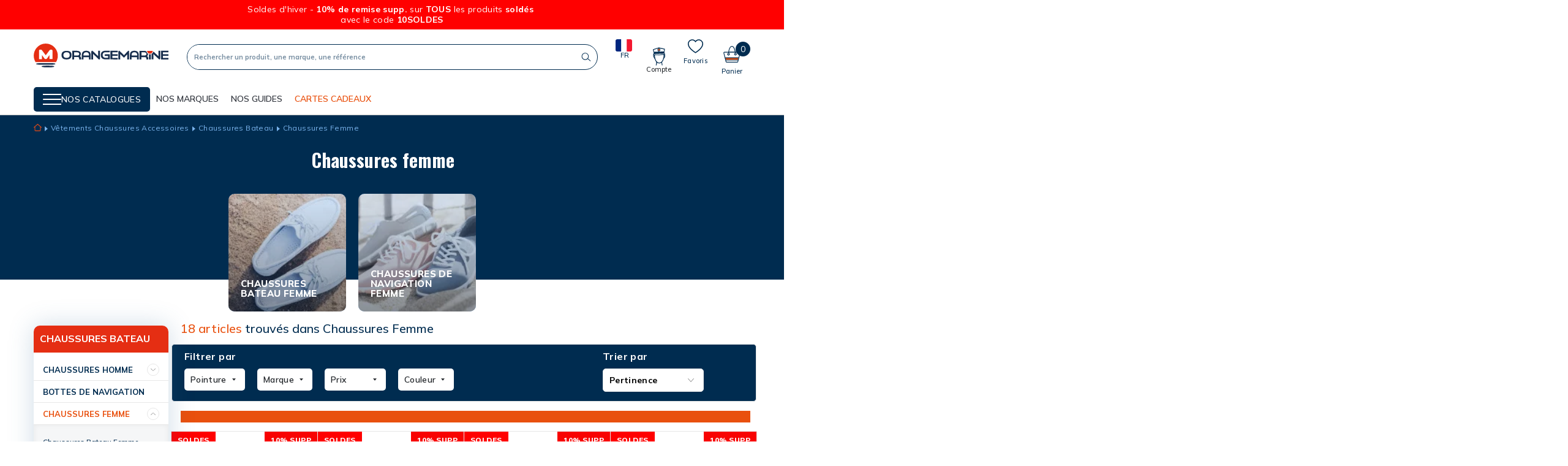

--- FILE ---
content_type: text/html; charset=utf-8
request_url: https://www.orange-marine.com/1225-chaussures-femme
body_size: 43363
content:
<!doctype html>
<html lang="fr">

<head>
    
        
  <link rel="preconnect" href="https://fonts.googleapis.com">
<link rel="preconnect" href="https://fonts.gstatic.com" crossorigin>
<link href="https://fonts.googleapis.com/css2?family=Mulish:wght@400;500;600;700;800&family=Oswald:wght@200;300;500;600;700&display=swap" rel="stylesheet">

  <meta charset="utf-8">


  <meta http-equiv="x-ua-compatible" content="ie=edge">



  <title>Chaussures Femme - Chaussures Bateau, Baskets,.. toute notre gamme</title>
  <meta name="description" content="">
  <meta name="keywords" content="">
        
      <link rel="canonical" href="https://www.orange-marine.com/1225-chaussures-femme">
    
        

  



  <meta name="viewport" content="width=device-width, initial-scale=1">



  <link rel="icon" type="image/vnd.microsoft.icon" href="https://www.orange-marine.com/img/favicon.ico?1707150580">
  <link rel="shortcut icon" type="image/x-icon" href="https://www.orange-marine.com/img/favicon.ico?1707150580">



    <link rel="stylesheet" href="https://www.orange-marine.com/themes/oma/assets/css/theme.css" type="text/css" media="all">
  <link rel="stylesheet" href="https://www.orange-marine.com/modules/blockreassurance/views/dist/front.css" type="text/css" media="all">
  <link rel="stylesheet" href="https://www.orange-marine.com/modules/mondialrelay/views/css/front/checkout.css" type="text/css" media="all">
  <link rel="stylesheet" href="https://www.orange-marine.com/modules/paypal/views/css/paypal_fo.css" type="text/css" media="all">
  <link rel="stylesheet" href="https://www.orange-marine.com/modules/seosaproductlabels/views/css/seosaproductlabels.css" type="text/css" media="all">
  <link rel="stylesheet" href="https://www.orange-marine.com/modules/hifaq/views/css/front.css" type="text/css" media="all">
  <link rel="stylesheet" href="https://www.orange-marine.com/js/jquery/ui/themes/base/minified/jquery-ui.min.css" type="text/css" media="all">
  <link rel="stylesheet" href="https://www.orange-marine.com/js/jquery/ui/themes/base/minified/jquery.ui.theme.min.css" type="text/css" media="all">
  <link rel="stylesheet" href="https://www.orange-marine.com/js/jquery/plugins/fancybox/jquery.fancybox.css" type="text/css" media="all">
  <link rel="stylesheet" href="https://www.orange-marine.com/modules/ps_imageslider/css/homeslider.css" type="text/css" media="all">
  <link rel="stylesheet" href="https://www.orange-marine.com/themes/oma/modules/gsnippetsreviews/views/css/front/hook.css" type="text/css" media="all">
  <link rel="stylesheet" href="https://www.orange-marine.com/modules/gsnippetsreviews/views/css/common/star.css" type="text/css" media="all">
  <link rel="stylesheet" href="https://www.orange-marine.com/themes/oma/modules/gsnippetsreviews/views/css/front/rating_distribution.css" type="text/css" media="all">
  <link rel="stylesheet" href="https://www.orange-marine.com/modules/gsnippetsreviews/views/css/common/custom_stars.css" type="text/css" media="all">



  

  <script type="text/javascript">
        var AdvancedEmailGuardData = {"meta":{"isGDPREnabled":true,"isLegacyOPCEnabled":false,"isLegacyMAModuleEnabled":false,"validationError":null},"settings":{"recaptcha":{"type":"v2_cbx","key":"6Ld1O6MZAAAAABQPoPSrWZ7IDjG0iFh0T5PedKaZ","forms":{"contact_us":{"size":"normal","align":"offset","offset":3}},"language":"shop","theme":"light","position":"bottomright","hidden":false,"deferred":false}},"context":{"ps":{"v17":true,"v17pc":true,"v17ch":true,"v16":false,"v161":false,"v15":false},"languageCode":"fr","pageName":"category"},"trans":{"genericError":"Une erreur s'est produite, veuillez r\u00e9essayer."}};
        var MONDIALRELAY_ADDRESS_OPC = false;
        var MONDIALRELAY_AJAX_CHECKOUT_URL = "https:\/\/www.orange-marine.com\/module\/mondialrelay\/ajaxCheckout";
        var MONDIALRELAY_CARRIER_METHODS = [];
        var MONDIALRELAY_COUNTRY_ISO = "";
        var MONDIALRELAY_DISPLAY_MAP = "1";
        var MONDIALRELAY_ENSEIGNE = "F2NOCIKA";
        var MONDIALRELAY_NATIVE_RELAY_CARRIERS_IDS = [];
        var MONDIALRELAY_NO_SELECTION_ERROR = "Veuillez s\u00e9lectionner un Point Relais.";
        var MONDIALRELAY_POSTCODE = "";
        var MONDIALRELAY_SAVE_RELAY_ERROR = "Une erreur inconnue s'est produite; votre Point Relais s\u00e9lectionn\u00e9 n'a pas pu \u00eatre enregistr\u00e9.";
        var MONDIALRELAY_SELECTED_RELAY_IDENTIFIER = null;
        var NCCHAT_AJAX_HEADER_URL = "https:\/\/www.orange-marine.com\/module\/ncchat\/ajaxHeader?ajax=1";
        var PDFTitle = "Liens PDF\t";
        var adtm_activeLink = {"id":1225,"type":"category"};
        var adtm_isToggleMode = false;
        var adtm_menuHamburgerSelector = "#menu-icon, .menu-icon";
        var adtm_stickyOnMobile = false;
        var ap5_cartPackProducts = [];
        var ap5_modalErrorTitle = "An error has occurred";
        var btPixel = {"btnAddToWishlist":"button.wishlist-button-add","tagContent":{"sPixel":"552450868511279","aDynTags":{"content_type":{"label":"content_type","value":"product"},"content_ids":{"label":"content_ids","value":"[OMA44362,OMA33039,OMA3733,OMA43587,OMA43590,OMA28163,OMA38159,OMA43728,OMA43729,OMA43730,OMA30842,OMA33037,OMA23742,OMA30847,OMA30846,OMA38161,OMA28553,OMA23743]"},"value":{"label":"value","value":null},"content_name":{"label":"content_name","value":"Chaussures Femme"},"content_category":{"label":"content_category","value":"V\u00eatements Chaussures Accessoires > Chaussures Bateau > Chaussures Femme"}},"sCR":"\n","aTrackingType":{"label":"tracking_type","value":"ViewCategory"},"sJsObjName":"oPixelFacebook"},"tagContentApi":"{\"sPixel\":\"552450868511279\",\"aDynTags\":{\"content_type\":{\"label\":\"content_type\",\"value\":\"product\"},\"content_ids\":{\"label\":\"content_ids\",\"value\":\"[OMA44362,OMA33039,OMA3733,OMA43587,OMA43590,OMA28163,OMA38159,OMA43728,OMA43729,OMA43730,OMA30842,OMA33037,OMA23742,OMA30847,OMA30846,OMA38161,OMA28553,OMA23743]\"},\"value\":{\"label\":\"value\",\"value\":null},\"content_name\":{\"label\":\"content_name\",\"value\":\"Chaussures Femme\"},\"content_category\":{\"label\":\"content_category\",\"value\":\"V\\u00eatements Chaussures Accessoires > Chaussures Bateau > Chaussures Femme\"}},\"sCR\":\"\\n\",\"aTrackingType\":{\"label\":\"tracking_type\",\"value\":\"ViewCategory\"},\"sJsObjName\":\"oPixelFacebook\"}","tagContentApiCheck":"c0d05e8f0943c5debf2d330e162993c1","ApiToken":"021a0d87aaeec07a05070e79989d19b0","pixel_id":"552450868511279","bUseConsent":"0","iConsentConsentLvl":0,"bConsentHtmlElement":"","bConsentHtmlElementSecond":"","bUseAxeption":"0","token":"8df91de5a9bbc0bd11a7f52f67e793ea","ajaxUrl":"https:\/\/www.orange-marine.com\/module\/facebookproductad\/ajax","external_id":0,"useAdvancedMatching":true,"advancedMatchingData":false,"eventId":"\"6867\"","fbdaSeparator":"v","pixelCurrency":"EUR","comboExport":"0","prefix":"OMA","prefixLang":"","useConversionApi":"0","useApiForPageView":"0","currentPage":"category","id_order":false,"id_product_attribute":false};
        var btSl = {"ajaxUrl":"https:\/\/www.orange-marine.com\/module\/facebookpsconnect\/ajax","token":"8df91de5a9bbc0bd11a7f52f67e793ea"};
        var btSpr = {"ajaxUrl":"https:\/\/www.orange-marine.com\/module\/gsnippetsreviews\/ajax","isPostedReview":false,"sprCloseButton":"Fermer","spr_script":"\/modules\/gsnippetsreviews\/views\/js\/front\/product.js"};
        var models = [{"id_oppdfgenerator_model":"1","active":"1","type":"order","ai_form":"1","prefix":"test","allowed_payments":"false","use_order_id":"0","tax_breakdown":"0","allowed_groups":"false","allowed_groups_taxe":"false","allowed_statuses":"false","display_historique":"1","display_button_account":"0","auto_create":"0","histp":"1","email_templates":"false","module_tpl":"1","address_fields":"","use_core":"1","background":"","color":"","use_negociation":"0","use_custom_pdf":"0","template_model":"default","negociation_accept_state":"","negociation_refuse_state":"","negociation_negociation_state":"","id_shop":"1","id_lang":"2","name":"Modele par defaut","custom_text":"","footer":"","carrier_text":"","payment_text":""},{"id_oppdfgenerator_model":"2","active":"1","type":"order","ai_form":"1","prefix":"custom pdf","allowed_payments":"false","use_order_id":"0","tax_breakdown":"0","allowed_groups":"false","allowed_groups_taxe":"false","allowed_statuses":"false","display_historique":"1","display_button_account":"0","auto_create":"0","histp":"1","email_templates":"false","module_tpl":"1","address_fields":"","use_core":"1","background":"","color":"","use_negociation":"0","use_custom_pdf":"1","template_model":"default","negociation_accept_state":"","negociation_refuse_state":"","negociation_negociation_state":"","id_shop":"1","id_lang":"2","name":"custom pdf","custom_text":"","footer":"","carrier_text":"","payment_text":""}];
        var ordersPDFLinks = [];
        var prestashop = {"cart":{"products":[],"totals":{"total":{"type":"total","label":"Total","amount":0,"value":"0,00\u00a0\u20ac"},"total_including_tax":{"type":"total","label":"Total TTC","amount":0,"value":"0,00\u00a0\u20ac"},"total_excluding_tax":{"type":"total","label":"Total HT :","amount":0,"value":"0,00\u00a0\u20ac"}},"subtotals":{"products":{"type":"products","label":"Sous-total","amount":0,"value":"0,00\u00a0\u20ac"},"discounts":null,"shipping":{"type":"shipping","label":"Livraison","amount":0,"value":""},"tax":null},"products_count":0,"summary_string":"0 articles","vouchers":{"allowed":1,"added":[]},"discounts":[],"minimalPurchase":0,"minimalPurchaseRequired":""},"currency":{"name":"Euro","iso_code":"EUR","iso_code_num":"978","sign":"\u20ac"},"customer":{"lastname":null,"firstname":null,"email":null,"birthday":null,"newsletter":null,"newsletter_date_add":null,"optin":null,"website":null,"company":null,"siret":null,"ape":null,"is_logged":false,"gender":{"type":null,"name":null},"addresses":[]},"language":{"name":"Fran\u00e7ais (French)","iso_code":"fr","locale":"fr-FR","language_code":"fr","is_rtl":"0","date_format_lite":"d\/m\/Y","date_format_full":"d\/m\/Y H:i:s","id":2},"page":{"title":"","canonical":"https:\/\/www.orange-marine.com\/1225-chaussures-femme","meta":{"title":"Chaussures Femme - Chaussures Bateau, Baskets,.. toute notre gamme","description":"","keywords":"","robots":"index"},"page_name":"category","body_classes":{"lang-fr":true,"lang-rtl":false,"country-FR":true,"currency-EUR":true,"layout-full-width":true,"page-category":true,"tax-display-enabled":true,"category-id-1225":true,"category-Chaussures Femme":true,"category-id-parent-1216":true,"category-depth-level-4":true},"admin_notifications":[]},"shop":{"name":"Orangemarine","logo":"https:\/\/www.orange-marine.com\/img\/oma-orangemarine-btoc-logo-1637852581.jpg","stores_icon":"https:\/\/www.orange-marine.com\/img\/logo_stores.png","favicon":"https:\/\/www.orange-marine.com\/img\/favicon.ico"},"urls":{"base_url":"https:\/\/www.orange-marine.com\/","current_url":"https:\/\/www.orange-marine.com\/1225-chaussures-femme","shop_domain_url":"https:\/\/www.orange-marine.com","img_ps_url":"https:\/\/www.orange-marine.com\/img\/","img_cat_url":"https:\/\/www.orange-marine.com\/img\/c\/","img_lang_url":"https:\/\/www.orange-marine.com\/img\/l\/","img_prod_url":"https:\/\/www.orange-marine.com\/img\/p\/","img_manu_url":"https:\/\/www.orange-marine.com\/img\/m\/","img_sup_url":"https:\/\/www.orange-marine.com\/img\/su\/","img_ship_url":"https:\/\/www.orange-marine.com\/img\/s\/","img_store_url":"https:\/\/www.orange-marine.com\/img\/st\/","img_col_url":"https:\/\/www.orange-marine.com\/img\/co\/","img_url":"https:\/\/www.orange-marine.com\/themes\/oma\/assets\/img\/","css_url":"https:\/\/www.orange-marine.com\/themes\/oma\/assets\/css\/","js_url":"https:\/\/www.orange-marine.com\/themes\/oma\/assets\/js\/","pic_url":"https:\/\/www.orange-marine.com\/upload\/","pages":{"address":"https:\/\/www.orange-marine.com\/adresse","addresses":"https:\/\/www.orange-marine.com\/adresses","authentication":"https:\/\/www.orange-marine.com\/connexion","cart":"https:\/\/www.orange-marine.com\/panier","category":"https:\/\/www.orange-marine.com\/index.php?controller=category","cms":"https:\/\/www.orange-marine.com\/index.php?controller=cms","contact":"https:\/\/www.orange-marine.com\/nous-contacter","discount":"https:\/\/www.orange-marine.com\/reduction","guest_tracking":"https:\/\/www.orange-marine.com\/suivi-commande-invite","history":"https:\/\/www.orange-marine.com\/historique-commandes","identity":"https:\/\/www.orange-marine.com\/identite","index":"https:\/\/www.orange-marine.com\/","my_account":"https:\/\/www.orange-marine.com\/mon-compte","order_confirmation":"https:\/\/www.orange-marine.com\/confirmation-commande","order_detail":"https:\/\/www.orange-marine.com\/index.php?controller=order-detail","order_follow":"https:\/\/www.orange-marine.com\/suivi-commande","order":"https:\/\/www.orange-marine.com\/commande","order_return":"https:\/\/www.orange-marine.com\/index.php?controller=order-return","order_slip":"https:\/\/www.orange-marine.com\/avoirs","pagenotfound":"https:\/\/www.orange-marine.com\/page-introuvable","password":"https:\/\/www.orange-marine.com\/recuperation-mot-de-passe","pdf_invoice":"https:\/\/www.orange-marine.com\/index.php?controller=pdf-invoice","pdf_order_return":"https:\/\/www.orange-marine.com\/index.php?controller=pdf-order-return","pdf_order_slip":"https:\/\/www.orange-marine.com\/index.php?controller=pdf-order-slip","prices_drop":"https:\/\/www.orange-marine.com\/promotions","product":"https:\/\/www.orange-marine.com\/index.php?controller=product","search":"https:\/\/www.orange-marine.com\/recherche","sitemap":"https:\/\/www.orange-marine.com\/plan-site","stores":"https:\/\/www.orange-marine.com\/magasins","supplier":"https:\/\/www.orange-marine.com\/fournisseur","register":"https:\/\/www.orange-marine.com\/connexion?create_account=1","order_login":"https:\/\/www.orange-marine.com\/commande?login=1"},"alternative_langs":[],"theme_assets":"\/themes\/oma\/assets\/","actions":{"logout":"https:\/\/www.orange-marine.com\/?mylogout="},"no_picture_image":{"bySize":{"hsma_default":{"url":"https:\/\/www.orange-marine.com\/img\/p\/fr-default-hsma_default.jpg","width":45,"height":45},"small48x48_default":{"url":"https:\/\/www.orange-marine.com\/img\/p\/fr-default-small48x48_default.jpg","width":48,"height":48},"cross_selling_default":{"url":"https:\/\/www.orange-marine.com\/img\/p\/fr-default-cross_selling_default.jpg","width":70,"height":70},"small_default":{"url":"https:\/\/www.orange-marine.com\/img\/p\/fr-default-small_default.jpg","width":98,"height":98},"cart_default":{"url":"https:\/\/www.orange-marine.com\/img\/p\/fr-default-cart_default.jpg","width":125,"height":125},"home_default":{"url":"https:\/\/www.orange-marine.com\/img\/p\/fr-default-home_default.jpg","width":250,"height":250},"medium_default":{"url":"https:\/\/www.orange-marine.com\/img\/p\/fr-default-medium_default.jpg","width":452,"height":452},"large_default":{"url":"https:\/\/www.orange-marine.com\/img\/p\/fr-default-large_default.jpg","width":800,"height":800}},"small":{"url":"https:\/\/www.orange-marine.com\/img\/p\/fr-default-hsma_default.jpg","width":45,"height":45},"medium":{"url":"https:\/\/www.orange-marine.com\/img\/p\/fr-default-cart_default.jpg","width":125,"height":125},"large":{"url":"https:\/\/www.orange-marine.com\/img\/p\/fr-default-large_default.jpg","width":800,"height":800},"legend":""}},"configuration":{"display_taxes_label":true,"display_prices_tax_incl":true,"is_catalog":false,"show_prices":true,"opt_in":{"partner":false},"quantity_discount":{"type":"discount","label":"Remise sur prix unitaire"},"voucher_enabled":1,"return_enabled":1},"field_required":[],"breadcrumb":{"links":[{"title":"Accueil","url":"https:\/\/www.orange-marine.com\/"},{"title":"V\u00eatements Chaussures Accessoires","url":"https:\/\/www.orange-marine.com\/1013-vetements-chaussures-accessoires"},{"title":"Chaussures Bateau","url":"https:\/\/www.orange-marine.com\/1216-chaussures-bateau"},{"title":"Chaussures Femme","url":"https:\/\/www.orange-marine.com\/1225-chaussures-femme"}],"count":4},"link":{"protocol_link":"https:\/\/","protocol_content":"https:\/\/"},"time":1768746334,"static_token":"8df91de5a9bbc0bd11a7f52f67e793ea","token":"d7d679cb7e144c05ab73d57a65078022","debug":false};
        var psemailsubscription_subscription = "https:\/\/www.orange-marine.com\/module\/ps_emailsubscription\/subscription";
        var psr_icon_color = "#F19D76";
        var wsWishListConst = {"id_wishlist":0};
      </script>



  <!-- START OF DOOFINDER SCRIPT -->
  <script>
    const dfLayerOptions = {
      installationId: "44071ef7-ab02-43a2-9010-6bd99abc8ca1",
      zone: "eu1",
      language: "fr",
      currency: "EUR"
    };
    (function (l, a, y, e, r, s) {
      r = l.createElement(a); r.onload = e; r.async = 1; r.src = y;
      s = l.getElementsByTagName(a)[0]; s.parentNode.insertBefore(r, s);
    })(document, 'script', 'https://cdn.doofinder.com/livelayer/1/js/loader.min.js', function () {
      doofinderLoader.load(dfLayerOptions);
    });

    document.addEventListener('doofinder.cart.add', function(event) {

      const checkIfCartItemHasVariation = (cartObject) => {
        return (cartObject.item_id === cartObject.grouping_id) ? false : true;
      }

      /**
      * Returns only ID from string
      */
      const sanitizeVariationID = (variationID) => {
        return variationID.replace(/\D/g, "")
      }

      doofinderManageCart({
        cartURL          : "https://www.orange-marine.com/panier",  //required for prestashop 1.7, in previous versions it will be empty.
        cartToken        : "8df91de5a9bbc0bd11a7f52f67e793ea",
        productID        : checkIfCartItemHasVariation(event.detail) ? event.detail.grouping_id : event.detail.item_id,
        customizationID  : checkIfCartItemHasVariation(event.detail) ? sanitizeVariationID(event.detail.item_id) : 0,   // If there are no combinations, the value will be 0
        cuantity         : event.detail.amount,
      });
    });
  </script>
<!-- END OF DOOFINDER SCRIPT -->
<style>.willow_banner_block_1 .st_image_layered_description, a.willow_banner_block_1 , .willow_banner_block_1 .st_image_layered_description a{color:#ffffff;} .willow_banner_block_1 .separater{border-color:#ffffff;}.willow_banner_block_2 .st_image_layered_description, a.willow_banner_block_2 , .willow_banner_block_2 .st_image_layered_description a{color:#ffffff;} .willow_banner_block_2 .separater{border-color:#ffffff;}.willow_banner_block_3 .st_image_layered_description, a.willow_banner_block_3 , .willow_banner_block_3 .st_image_layered_description a{color:#ffffff;} .willow_banner_block_3 .separater{border-color:#ffffff;}.willow_banner_block_4 .st_image_layered_description, a.willow_banner_block_4 , .willow_banner_block_4 .st_image_layered_description a{color:#ffffff;} .willow_banner_block_4 .separater{border-color:#ffffff;}.willow_banner_block_6 .st_image_layered_description, a.willow_banner_block_6 , .willow_banner_block_6 .st_image_layered_description a{color:#ffffff;} .willow_banner_block_6 .separater{border-color:#ffffff;}.willow_banner_block_34 .st_image_layered_description, a.willow_banner_block_34 , .willow_banner_block_34 .st_image_layered_description a{color:#ff6600;} .willow_banner_block_34 .separater{border-color:#ff6600;}.willow_banner_block_34 .st_image_layered_description_inner{background: #ff5500;background:rgba(255,85,0,0.8);}.willow_banner_block_45 .st_image_layered_description, a.willow_banner_block_45 , .willow_banner_block_45 .st_image_layered_description a{color:#000f03;} .willow_banner_block_45 .separater{border-color:#000f03;}.willow_banner_block_45 .st_image_layered_description_inner{background: #00da07;background:rgba(0,218,7,0.8);}.willow_banner_block_54 .st_image_layered_description, a.willow_banner_block_54 , .willow_banner_block_54 .st_image_layered_description a{color:#80c2ff;} .willow_banner_block_54 .separater{border-color:#80c2ff;}.willow_banner_block_54 .st_image_layered_description_inner{background: #f70042;background:rgba(247,0,66,0.8);}.willow_banner_block_68 .st_image_layered_description, a.willow_banner_block_68 , .willow_banner_block_68 .st_image_layered_description a{color:#ed0073;} .willow_banner_block_68 .separater{border-color:#ed0073;}.willow_banner_block_68 .st_image_layered_description_inner{background: #ffdda6;background:rgba(255,221,166,0.8);}.willow_banner_block_68 .st_image_layered_description .btn{color:#8b8aff!important;}.willow_banner_block_68 .st_image_layered_description .btn{background-color:#fff73e;border-color:#fff73e!important;}.willow_banner_block_68 .st_image_layered_description .btn:hover{color:#ff0a2c!important;}.willow_banner_block_68 .st_image_layered_description .btn:hover{border-color:#81006f;}.willow_banner_block_68 .st_image_layered_description .btn:hover{-webkit-box-shadow: none; box-shadow: none;background-color: #81006f!important;}.willow_banner_block_120 .st_image_layered_description, a.willow_banner_block_120 , .willow_banner_block_120 .st_image_layered_description a{color:#ffffff;} .willow_banner_block_120 .separater{border-color:#ffffff;}.willow_banner_block_120 .st_image_layered_description_inner{background: #e52e13;background:rgba(229,46,19,0.8);}.willow_banner_block_121 .st_image_layered_description, a.willow_banner_block_121 , .willow_banner_block_121 .st_image_layered_description a{color:#ffffff;} .willow_banner_block_121 .separater{border-color:#ffffff;}.willow_banner_block_121 .st_image_layered_description_inner{background: #EC2918;background:rgba(236,41,24,0.8);}.willow_banner_block_122 .st_image_layered_description, a.willow_banner_block_122 , .willow_banner_block_122 .st_image_layered_description a{color:#ffffff;} .willow_banner_block_122 .separater{border-color:#ffffff;}.willow_banner_block_122 .st_image_layered_description_inner{background: #e52e13;background:rgba(229,46,19,0.8);}.willow_banner_block_124 .st_image_layered_description, a.willow_banner_block_124 , .willow_banner_block_124 .st_image_layered_description a{color:#ffffff;} .willow_banner_block_124 .separater{border-color:#ffffff;}.willow_banner_block_124 .st_image_layered_description_inner{background: #e52e13;background:rgba(229,46,19,0.8);}.willow_banner_block_142 .st_image_layered_description, a.willow_banner_block_142 , .willow_banner_block_142 .st_image_layered_description a{color:#ffffff;} .willow_banner_block_142 .separater{border-color:#ffffff;}.willow_banner_block_142 .st_image_layered_description_inner{background: #ff0000;background:rgba(255,0,0,0.8);}.willow_banner_block_151 .st_image_layered_description, a.willow_banner_block_151 , .willow_banner_block_151 .st_image_layered_description a{color:#ffffff;} .willow_banner_block_151 .separater{border-color:#ffffff;}.willow_banner_block_151 .st_image_layered_description_inner{background: #000000;background:rgba(0,0,0,0.8);}.willow_banner_block_152 .st_image_layered_description, a.willow_banner_block_152 , .willow_banner_block_152 .st_image_layered_description a{color:#000000;} .willow_banner_block_152 .separater{border-color:#000000;}.willow_banner_block_152 .st_image_layered_description_inner{background: #ffffff;background:rgba(255,255,255,0.8);}.willow_banner_block_162 .st_image_layered_description_inner{background: #b30305;background:rgba(179,3,5,0.8);}.willow_banner_block_167 .st_image_layered_description, a.willow_banner_block_167 , .willow_banner_block_167 .st_image_layered_description a{color:#ffffff;} .willow_banner_block_167 .separater{border-color:#ffffff;}.willow_banner_block_167 .st_image_layered_description_inner{background: #002C50;background:rgba(0,44,80,0.8);}.willow_banner_block_170 .st_image_layered_description, a.willow_banner_block_170 , .willow_banner_block_170 .st_image_layered_description a{color:#ffffff;} .willow_banner_block_170 .separater{border-color:#ffffff;}.willow_banner_block_170 .st_image_layered_description_inner{background: #E10646;background:rgba(225,6,70,0.8);}.willow_banner_block_192 .st_image_layered_description_inner{background: #ffffff;background:rgba(255,255,255,0.8);}.willow_banner_block_209 .st_image_layered_description, a.willow_banner_block_209 , .willow_banner_block_209 .st_image_layered_description a{color:#ffffff;} .willow_banner_block_209 .separater{border-color:#ffffff;}.willow_banner_block_209 .st_image_layered_description_inner{background: #EC2918;background:rgba(236,41,24,0.8);}.willow_banner_block_210 .st_image_layered_description, a.willow_banner_block_210 , .willow_banner_block_210 .st_image_layered_description a{color:#ffffff;} .willow_banner_block_210 .separater{border-color:#ffffff;}.willow_banner_block_210 .st_image_layered_description_inner{background: #EC2918;background:rgba(236,41,24,0.8);}.willow_banner_block_213 .st_image_layered_description, a.willow_banner_block_213 , .willow_banner_block_213 .st_image_layered_description a{color:#ffffff;} .willow_banner_block_213 .separater{border-color:#ffffff;}.willow_banner_block_213 .st_image_layered_description_inner{background: #000000;background:rgba(0,0,0,0.8);}.willow_banner_block_214 .st_image_layered_description_inner{background: #000000;background:rgba(0,0,0,0.8);}.willow_banner_block_215 .st_image_layered_description_inner{background: #ffffff;background:rgba(255,255,255,0.8);}.willow_banner_block_217 .st_image_layered_description_inner{background: #000000;background:rgba(0,0,0,0.8);}.willow_banner_block_220 .st_image_layered_description_inner{background: #000000;background:rgba(0,0,0,0.8);}.willow_banner_block_221 .st_image_layered_description, a.willow_banner_block_221 , .willow_banner_block_221 .st_image_layered_description a{color:#000000;} .willow_banner_block_221 .separater{border-color:#000000;}.willow_banner_block_221 .st_image_layered_description_inner{background: #fdff5b;background:rgba(253,255,91,0.8);}.willow_banner_block_228 .st_image_layered_description, a.willow_banner_block_228 , .willow_banner_block_228 .st_image_layered_description a{color:#ffffff;} .willow_banner_block_228 .separater{border-color:#ffffff;}.willow_banner_block_228 .st_image_layered_description_inner{background: #B40500;background:rgba(180,5,0,0.8);}.willow_banner_block_229 .st_image_layered_description_inner{background: #F5F6F7;background:rgba(245,246,247,0.8);}.willow_banner_block_230 .st_image_layered_description, a.willow_banner_block_230 , .willow_banner_block_230 .st_image_layered_description a{color:#ffffff;} .willow_banner_block_230 .separater{border-color:#ffffff;}.willow_banner_block_230 .st_image_layered_description_inner{background: #0B1838;background:rgba(11,24,56,0.8);}.willow_banner_block_232 .st_image_layered_description, a.willow_banner_block_232 , .willow_banner_block_232 .st_image_layered_description a{color:#ffffff;} .willow_banner_block_232 .separater{border-color:#ffffff;}.willow_banner_block_232 .st_image_layered_description_inner{background: #b40500;background:rgba(180,5,0,0.8);}.willow_banner_block_233 .st_image_layered_description, a.willow_banner_block_233 , .willow_banner_block_233 .st_image_layered_description a{color:#ffffff;} .willow_banner_block_233 .separater{border-color:#ffffff;}.willow_banner_block_233 .st_image_layered_description_inner{background: #b40500;background:rgba(180,5,0,0.8);}.willow_banner_block_235 .st_image_layered_description, a.willow_banner_block_235 , .willow_banner_block_235 .st_image_layered_description a{color:#ffffff;} .willow_banner_block_235 .separater{border-color:#ffffff;}.willow_banner_block_235 .st_image_layered_description_inner{background: #F40800;background:rgba(244,8,0,0.8);}.willow_banner_block_238 .st_image_layered_description_inner{background: #F5F6F7;background:rgba(245,246,247,0.8);}.willow_banner_block_239 .st_image_layered_description, a.willow_banner_block_239 , .willow_banner_block_239 .st_image_layered_description a{color:#000000;} .willow_banner_block_239 .separater{border-color:#000000;}.willow_banner_block_239 .st_image_layered_description_inner{background: #fff476;background:rgba(255,244,118,0.8);}.willow_banner_block_240 .st_image_layered_description, a.willow_banner_block_240 , .willow_banner_block_240 .st_image_layered_description a{color:#d0121a;} .willow_banner_block_240 .separater{border-color:#d0121a;}.willow_banner_block_240 .st_image_layered_description_inner{background: #F5F6F7;background:rgba(245,246,247,0.8);}.willow_banner_block_244 .st_image_layered_description, a.willow_banner_block_244 , .willow_banner_block_244 .st_image_layered_description a{color:#004866;} .willow_banner_block_244 .separater{border-color:#004866;}.willow_banner_block_244 .st_image_layered_description_inner{background: #49ffa7;background:rgba(73,255,167,0.8);}.willow_banner_block_245 .st_image_layered_description, a.willow_banner_block_245 , .willow_banner_block_245 .st_image_layered_description a{color:#004866;} .willow_banner_block_245 .separater{border-color:#004866;}.willow_banner_block_245 .st_image_layered_description_inner{background: #49FFA7;background:rgba(73,255,167,0.8);}.willow_banner_block_246 .st_image_layered_description, a.willow_banner_block_246 , .willow_banner_block_246 .st_image_layered_description a{color:#000000;} .willow_banner_block_246 .separater{border-color:#000000;}.willow_banner_block_246 .st_image_layered_description_inner{background: #57cac4;background:rgba(87,202,196,0.8);}.willow_banner_block_247 .st_image_layered_description, a.willow_banner_block_247 , .willow_banner_block_247 .st_image_layered_description a{color:#ffffff;} .willow_banner_block_247 .separater{border-color:#ffffff;}.willow_banner_block_247 .st_image_layered_description_inner{background: #DB0B48;background:rgba(219,11,72,0.8);}.willow_banner_block_252 .st_image_layered_description, a.willow_banner_block_252 , .willow_banner_block_252 .st_image_layered_description a{color:#ffffff;} .willow_banner_block_252 .separater{border-color:#ffffff;}.willow_banner_block_252 .st_image_layered_description_inner{background: #002C50;background:rgba(0,44,80,0.8);}.willow_banner_block_254 .st_image_layered_description, a.willow_banner_block_254 , .willow_banner_block_254 .st_image_layered_description a{color:#ffffff;} .willow_banner_block_254 .separater{border-color:#ffffff;}.willow_banner_block_254 .st_image_layered_description_inner{background: #E00C3E;background:rgba(224,12,62,0.8);}.willow_banner_block_266 .st_image_layered_description, a.willow_banner_block_266 , .willow_banner_block_266 .st_image_layered_description a{color:#152D4F;} .willow_banner_block_266 .separater{border-color:#152D4F;}.willow_banner_block_266 .st_image_layered_description_inner{background: #F9C396;background:rgba(249,195,150,0.8);}.willow_banner_block_268 .st_image_layered_description, a.willow_banner_block_268 , .willow_banner_block_268 .st_image_layered_description a{color:#ffffff;} .willow_banner_block_268 .separater{border-color:#ffffff;}.willow_banner_block_268 .st_image_layered_description_inner{background: #CA0054;background:rgba(202,0,84,0.8);}.willow_banner_block_269 .st_image_layered_description_inner{background: #F5F6F7;background:rgba(245,246,247,0.8);}.willow_banner_block_273 .st_image_layered_description, a.willow_banner_block_273 , .willow_banner_block_273 .st_image_layered_description a{color:#ffffff;} .willow_banner_block_273 .separater{border-color:#ffffff;}.willow_banner_block_273 .st_image_layered_description_inner{background: #F24405;background:rgba(242,68,5,0.8);}.willow_banner_block_274 .st_image_layered_description_inner{background: #F5F6F7;background:rgba(245,246,247,0.8);}.willow_banner_block_279 .st_image_layered_description_inner{background: #F5F6F7;background:rgba(245,246,247,0.8);}.willow_banner_block_281 .st_image_layered_description_inner{background: #002C50;background:rgba(0,44,80,0.8);}.willow_banner_block_291 .st_image_layered_description, a.willow_banner_block_291 , .willow_banner_block_291 .st_image_layered_description a{color:#ffffff;} .willow_banner_block_291 .separater{border-color:#ffffff;}.willow_banner_block_291 .st_image_layered_description_inner{background: #EC2918;background:rgba(236,41,24,0.8);}.willow_banner_block_292 .st_image_layered_description, a.willow_banner_block_292 , .willow_banner_block_292 .st_image_layered_description a{color:#ffffff;} .willow_banner_block_292 .separater{border-color:#ffffff;}.willow_banner_block_292 .st_image_layered_description_inner{background: #EC2918;background:rgba(236,41,24,0.8);}.willow_banner_block_298 .st_image_layered_description, a.willow_banner_block_298 , .willow_banner_block_298 .st_image_layered_description a{color:#ffffff;} .willow_banner_block_298 .separater{border-color:#ffffff;}.willow_banner_block_302 .st_image_layered_description, a.willow_banner_block_302 , .willow_banner_block_302 .st_image_layered_description a{color:#ffffff;} .willow_banner_block_302 .separater{border-color:#ffffff;}.willow_banner_block_302 .st_image_layered_description_inner{background: #47d1e2;background:rgba(71,209,226,0.8);}.willow_banner_block_305 .st_image_layered_description, a.willow_banner_block_305 , .willow_banner_block_305 .st_image_layered_description a{color:#ffffff;} .willow_banner_block_305 .separater{border-color:#ffffff;}.willow_banner_block_305 .st_image_layered_description_inner{background: #EC2918;background:rgba(236,41,24,0.8);}.willow_banner_block_310 .st_image_layered_description, a.willow_banner_block_310 , .willow_banner_block_310 .st_image_layered_description a{color:#ffc501;} .willow_banner_block_310 .separater{border-color:#ffc501;}.willow_banner_block_310 .st_image_layered_description_inner{background: #002c50;background:rgba(0,44,80,0.8);}.willow_banner_block_313 .st_image_layered_description, a.willow_banner_block_313 , .willow_banner_block_313 .st_image_layered_description a{color:#ffffff;} .willow_banner_block_313 .separater{border-color:#ffffff;}.willow_banner_block_313 .st_image_layered_description_inner{background: #000000;background:rgba(0,0,0,0.8);}.willow_banner_block_318 .st_image_layered_description, a.willow_banner_block_318 , .willow_banner_block_318 .st_image_layered_description a{color:#152D4F;} .willow_banner_block_318 .separater{border-color:#152D4F;}.willow_banner_block_318 .st_image_layered_description_inner{background: #F9C396;background:rgba(249,195,150,0.8);}.willow_banner_block_322 .st_image_layered_description, a.willow_banner_block_322 , .willow_banner_block_322 .st_image_layered_description a{color:#ffffff;} .willow_banner_block_322 .separater{border-color:#ffffff;}.willow_banner_block_322 .st_image_layered_description_inner{background: #002c50;background:rgba(0,44,80,0.8);}.willow_banner_block_323 .st_image_layered_description, a.willow_banner_block_323 , .willow_banner_block_323 .st_image_layered_description a{color:#ffffff;} .willow_banner_block_323 .separater{border-color:#ffffff;}.willow_banner_block_323 .st_image_layered_description_inner{background: #ff2a00;background:rgba(255,42,0,0.8);}.willow_banner_block_326 .st_image_layered_description, a.willow_banner_block_326 , .willow_banner_block_326 .st_image_layered_description a{color:#ffffff;} .willow_banner_block_326 .separater{border-color:#ffffff;}.willow_banner_block_326 .st_image_layered_description_inner{background: #000000;background:rgba(0,0,0,0.8);}.willow_banner_block_327 .st_image_layered_description, a.willow_banner_block_327 , .willow_banner_block_327 .st_image_layered_description a{color:#ffffff;} .willow_banner_block_327 .separater{border-color:#ffffff;}.willow_banner_block_327 .st_image_layered_description_inner{background: #000000;background:rgba(0,0,0,0.8);}.willow_banner_block_335 .st_image_layered_description, a.willow_banner_block_335 , .willow_banner_block_335 .st_image_layered_description a{color:#ffff00;} .willow_banner_block_335 .separater{border-color:#ffff00;}.willow_banner_block_335 .st_image_layered_description_inner{background: #000000;background:rgba(0,0,0,0.8);}.willow_banner_block_336 .st_image_layered_description, a.willow_banner_block_336 , .willow_banner_block_336 .st_image_layered_description a{color:#ffff00;} .willow_banner_block_336 .separater{border-color:#ffff00;}.willow_banner_block_336 .st_image_layered_description_inner{background: #000000;background:rgba(0,0,0,0.8);}.willow_banner_block_337 .st_image_layered_description_inner{background: #000000;background:rgba(0,0,0,0.8);}.willow_banner_block_345 .st_image_layered_description, a.willow_banner_block_345 , .willow_banner_block_345 .st_image_layered_description a{color:#ffffff;} .willow_banner_block_345 .separater{border-color:#ffffff;}.willow_banner_block_345 .st_image_layered_description_inner{background: #000000;background:rgba(0,0,0,0.8);}.willow_banner_block_346 .st_image_layered_description, a.willow_banner_block_346 , .willow_banner_block_346 .st_image_layered_description a{color:#ffffff;} .willow_banner_block_346 .separater{border-color:#ffffff;}.willow_banner_block_346 .st_image_layered_description_inner{background: #EF7608;background:rgba(239,118,8,0.8);}.willow_banner_block_347 .st_image_layered_description, a.willow_banner_block_347 , .willow_banner_block_347 .st_image_layered_description a{color:#ffffff;} .willow_banner_block_347 .separater{border-color:#ffffff;}.willow_banner_block_347 .st_image_layered_description_inner{background: #EF7608;background:rgba(239,118,8,0.8);}.willow_banner_block_348 .st_image_layered_description, a.willow_banner_block_348 , .willow_banner_block_348 .st_image_layered_description a{color:#ffffff;} .willow_banner_block_348 .separater{border-color:#ffffff;}.willow_banner_block_348 .st_image_layered_description_inner{background: #EF7608;background:rgba(239,118,8,0.8);}.willow_banner_block_349 .st_image_layered_description, a.willow_banner_block_349 , .willow_banner_block_349 .st_image_layered_description a{color:#ffffff;} .willow_banner_block_349 .separater{border-color:#ffffff;}.willow_banner_block_349 .st_image_layered_description_inner{background: #EF7608;background:rgba(239,118,8,0.8);}.willow_banner_block_355 .st_image_layered_description, a.willow_banner_block_355 , .willow_banner_block_355 .st_image_layered_description a{color:#ffffff;} .willow_banner_block_355 .separater{border-color:#ffffff;}.willow_banner_block_355 .st_image_layered_description_inner{background: #1F5584;background:rgba(31,85,132,0.8);}.willow_banner_block_357 .st_image_layered_description, a.willow_banner_block_357 , .willow_banner_block_357 .st_image_layered_description a{color:#000000;} .willow_banner_block_357 .separater{border-color:#000000;}.willow_banner_block_357 .st_image_layered_description_inner{background: #FDECA7;background:rgba(253,236,167,0.8);}.willow_banner_block_358 .st_image_layered_description, a.willow_banner_block_358 , .willow_banner_block_358 .st_image_layered_description a{color:#ffffff;} .willow_banner_block_358 .separater{border-color:#ffffff;}.willow_banner_block_358 .st_image_layered_description_inner{background: #0069A4;background:rgba(0,105,164,0.8);}.willow_banner_block_359 .st_image_layered_description, a.willow_banner_block_359 , .willow_banner_block_359 .st_image_layered_description a{color:#0069A4;} .willow_banner_block_359 .separater{border-color:#0069A4;}.willow_banner_block_359 .st_image_layered_description_inner{background: #FFE8A1;background:rgba(255,232,161,0.8);}.willow_banner_block_360 .st_image_layered_description, a.willow_banner_block_360 , .willow_banner_block_360 .st_image_layered_description a{color:#ffffff;} .willow_banner_block_360 .separater{border-color:#ffffff;}.willow_banner_block_360 .st_image_layered_description_inner{background: #0069A4;background:rgba(0,105,164,0.8);}.willow_banner_block_361 .st_image_layered_description, a.willow_banner_block_361 , .willow_banner_block_361 .st_image_layered_description a{color:#000000;} .willow_banner_block_361 .separater{border-color:#000000;}.willow_banner_block_361 .st_image_layered_description_inner{background: #fdeca7;background:rgba(253,236,167,0.8);}.willow_banner_block_362 .st_image_layered_description, a.willow_banner_block_362 , .willow_banner_block_362 .st_image_layered_description a{color:#002C50;} .willow_banner_block_362 .separater{border-color:#002C50;}.willow_banner_block_362 .st_image_layered_description_inner{background: #FFE8A1;background:rgba(255,232,161,0.8);}.willow_banner_block_364 .st_image_layered_description, a.willow_banner_block_364 , .willow_banner_block_364 .st_image_layered_description a{color:#ffffff;} .willow_banner_block_364 .separater{border-color:#ffffff;}.willow_banner_block_364 .st_image_layered_description_inner{background: #002C50;background:rgba(0,44,80,0.8);}.willow_banner_block_372 .st_image_layered_description, a.willow_banner_block_372 , .willow_banner_block_372 .st_image_layered_description a{color:#000000;} .willow_banner_block_372 .separater{border-color:#000000;}.willow_banner_block_372 .st_image_layered_description_inner{background: #8BD7D5;background:rgba(139,215,213,0.8);}.willow_banner_block_373 .st_image_layered_description, a.willow_banner_block_373 , .willow_banner_block_373 .st_image_layered_description a{color:#000000;} .willow_banner_block_373 .separater{border-color:#000000;}.willow_banner_block_373 .st_image_layered_description_inner{background: #8EE1D9;background:rgba(142,225,217,0.8);}.willow_banner_block_374 .st_image_layered_description, a.willow_banner_block_374 , .willow_banner_block_374 .st_image_layered_description a{color:#000000;} .willow_banner_block_374 .separater{border-color:#000000;}.willow_banner_block_374 .st_image_layered_description_inner{background: #8EE1D9;background:rgba(142,225,217,0.8);}.willow_banner_block_375 .st_image_layered_description, a.willow_banner_block_375 , .willow_banner_block_375 .st_image_layered_description a{color:#000000;} .willow_banner_block_375 .separater{border-color:#000000;}.willow_banner_block_375 .st_image_layered_description_inner{background: #8EE1D9;background:rgba(142,225,217,0.8);}.willow_banner_block_376 .st_image_layered_description, a.willow_banner_block_376 , .willow_banner_block_376 .st_image_layered_description a{color:#002845;} .willow_banner_block_376 .separater{border-color:#002845;}.willow_banner_block_376 .st_image_layered_description_inner{background: #8ee1d9;background:rgba(142,225,217,0.8);}.willow_banner_block_377 .st_image_layered_description, a.willow_banner_block_377 , .willow_banner_block_377 .st_image_layered_description a{color:#002845;} .willow_banner_block_377 .separater{border-color:#002845;}.willow_banner_block_377 .st_image_layered_description_inner{background: #8ee1d9;background:rgba(142,225,217,0.8);}.willow_banner_block_378 .st_image_layered_description, a.willow_banner_block_378 , .willow_banner_block_378 .st_image_layered_description a{color:#002845;} .willow_banner_block_378 .separater{border-color:#002845;}.willow_banner_block_378 .st_image_layered_description_inner{background: #8ee1d9;background:rgba(142,225,217,0.8);}.willow_banner_block_379 .st_image_layered_description, a.willow_banner_block_379 , .willow_banner_block_379 .st_image_layered_description a{color:#002845;} .willow_banner_block_379 .separater{border-color:#002845;}.willow_banner_block_379 .st_image_layered_description_inner{background: #8ee1d9;background:rgba(142,225,217,0.8);}.willow_banner_block_382 .st_image_layered_description, a.willow_banner_block_382 , .willow_banner_block_382 .st_image_layered_description a{color:#ffffff;} .willow_banner_block_382 .separater{border-color:#ffffff;}.willow_banner_block_382 .st_image_layered_description_inner{background: #ff0000;background:rgba(255,0,0,0.8);}.willow_banner_block_383 .st_image_layered_description, a.willow_banner_block_383 , .willow_banner_block_383 .st_image_layered_description a{color:#000000;} .willow_banner_block_383 .separater{border-color:#000000;}.willow_banner_block_383 .st_image_layered_description_inner{background: #8BD7D5;background:rgba(139,215,213,0.8);}.willow_banner_block_387 .st_image_layered_description, a.willow_banner_block_387 , .willow_banner_block_387 .st_image_layered_description a{color:#ffffff;} .willow_banner_block_387 .separater{border-color:#ffffff;}.willow_banner_block_387 .st_image_layered_description_inner{background: #CB0049;background:rgba(203,0,73,0.8);}.willow_banner_block_388 .st_image_layered_description, a.willow_banner_block_388 , .willow_banner_block_388 .st_image_layered_description a{color:#ffffff;} .willow_banner_block_388 .separater{border-color:#ffffff;}.willow_banner_block_388 .st_image_layered_description_inner{background: #BC416F;background:rgba(188,65,111,0.8);}.willow_banner_block_389 .st_image_layered_description, a.willow_banner_block_389 , .willow_banner_block_389 .st_image_layered_description a{color:#ffffff;} .willow_banner_block_389 .separater{border-color:#ffffff;}.willow_banner_block_389 .st_image_layered_description_inner{background: #BC416F;background:rgba(188,65,111,0.8);}.willow_banner_block_390 .st_image_layered_description, a.willow_banner_block_390 , .willow_banner_block_390 .st_image_layered_description a{color:#ffffff;} .willow_banner_block_390 .separater{border-color:#ffffff;}.willow_banner_block_390 .st_image_layered_description_inner{background: #BC416F;background:rgba(188,65,111,0.8);}.willow_banner_block_391 .st_image_layered_description, a.willow_banner_block_391 , .willow_banner_block_391 .st_image_layered_description a{color:#ffffff;} .willow_banner_block_391 .separater{border-color:#ffffff;}.willow_banner_block_391 .st_image_layered_description_inner{background: #BC416F;background:rgba(188,65,111,0.8);}.willow_banner_block_392 .st_image_layered_description, a.willow_banner_block_392 , .willow_banner_block_392 .st_image_layered_description a{color:#ffffff;} .willow_banner_block_392 .separater{border-color:#ffffff;}.willow_banner_block_392 .st_image_layered_description_inner{background: #BC416F;background:rgba(188,65,111,0.8);}.willow_banner_block_393 .st_image_layered_description, a.willow_banner_block_393 , .willow_banner_block_393 .st_image_layered_description a{color:#ffffff;} .willow_banner_block_393 .separater{border-color:#ffffff;}.willow_banner_block_393 .st_image_layered_description_inner{background: #BC416F;background:rgba(188,65,111,0.8);}.willow_banner_block_394 .st_image_layered_description, a.willow_banner_block_394 , .willow_banner_block_394 .st_image_layered_description a{color:#ffffff;} .willow_banner_block_394 .separater{border-color:#ffffff;}.willow_banner_block_394 .st_image_layered_description_inner{background: #BC416F;background:rgba(188,65,111,0.8);}.willow_banner_block_395 .st_image_layered_description, a.willow_banner_block_395 , .willow_banner_block_395 .st_image_layered_description a{color:#ffffff;} .willow_banner_block_395 .separater{border-color:#ffffff;}.willow_banner_block_395 .st_image_layered_description_inner{background: #BC416F;background:rgba(188,65,111,0.8);}.willow_banner_block_396 .st_image_layered_description, a.willow_banner_block_396 , .willow_banner_block_396 .st_image_layered_description a{color:#ffffff;} .willow_banner_block_396 .separater{border-color:#ffffff;}.willow_banner_block_396 .st_image_layered_description_inner{background: #BC416F;background:rgba(188,65,111,0.8);}.willow_banner_block_397 .st_image_layered_description, a.willow_banner_block_397 , .willow_banner_block_397 .st_image_layered_description a{color:#ffffff;} .willow_banner_block_397 .separater{border-color:#ffffff;}.willow_banner_block_397 .st_image_layered_description_inner{background: #BC416F;background:rgba(188,65,111,0.8);}.willow_banner_block_398 .st_image_layered_description, a.willow_banner_block_398 , .willow_banner_block_398 .st_image_layered_description a{color:#ffffff;} .willow_banner_block_398 .separater{border-color:#ffffff;}.willow_banner_block_398 .st_image_layered_description_inner{background: #BC416F;background:rgba(188,65,111,0.8);}.willow_banner_block_406 .st_image_layered_description, a.willow_banner_block_406 , .willow_banner_block_406 .st_image_layered_description a{color:#ffffff;} .willow_banner_block_406 .separater{border-color:#ffffff;}.willow_banner_block_406 .st_image_layered_description_inner{background: #002C50;background:rgba(0,44,80,0.8);}.willow_banner_block_412 .st_image_layered_description, a.willow_banner_block_412 , .willow_banner_block_412 .st_image_layered_description a{color:#000000;} .willow_banner_block_412 .separater{border-color:#000000;}.willow_banner_block_412 .st_image_layered_description_inner{background: #86ccc3;background:rgba(134,204,195,0.8);}.willow_banner_block_413 .st_image_layered_description, a.willow_banner_block_413 , .willow_banner_block_413 .st_image_layered_description a{color:#000000;} .willow_banner_block_413 .separater{border-color:#000000;}.willow_banner_block_413 .st_image_layered_description_inner{background: #86CCC3;background:rgba(134,204,195,0.8);}.willow_banner_block_414 .st_image_layered_description, a.willow_banner_block_414 , .willow_banner_block_414 .st_image_layered_description a{color:#ffffff;} .willow_banner_block_414 .separater{border-color:#ffffff;}.willow_banner_block_414 .st_image_layered_description_inner{background: #F50800;background:rgba(245,8,0,0.8);}.willow_banner_block_415 .st_image_layered_description, a.willow_banner_block_415 , .willow_banner_block_415 .st_image_layered_description a{color:#ffffff;} .willow_banner_block_415 .separater{border-color:#ffffff;}.willow_banner_block_415 .st_image_layered_description_inner{background: #F50800;background:rgba(245,8,0,0.8);}.willow_banner_block_417 .st_image_layered_description, a.willow_banner_block_417 , .willow_banner_block_417 .st_image_layered_description a{color:#ffffff;} .willow_banner_block_417 .separater{border-color:#ffffff;}.willow_banner_block_417 .st_image_layered_description_inner{background: #F50800;background:rgba(245,8,0,0.8);}.willow_banner_block_418 .st_image_layered_description, a.willow_banner_block_418 , .willow_banner_block_418 .st_image_layered_description a{color:#ffffff;} .willow_banner_block_418 .separater{border-color:#ffffff;}.willow_banner_block_418 .st_image_layered_description_inner{background: #E52F13;background:rgba(229,47,19,0.8);}.willow_banner_block_419 .st_image_layered_description, a.willow_banner_block_419 , .willow_banner_block_419 .st_image_layered_description a{color:#ffffff;} .willow_banner_block_419 .separater{border-color:#ffffff;}.willow_banner_block_419 .st_image_layered_description_inner{background: #e52f13;background:rgba(229,47,19,0.8);}.willow_banner_block_423 .st_image_layered_description, a.willow_banner_block_423 , .willow_banner_block_423 .st_image_layered_description a{color:#ffffff;} .willow_banner_block_423 .separater{border-color:#ffffff;}.willow_banner_block_423 .st_image_layered_description_inner{background: #D70439;background:rgba(215,4,57,0.8);}.willow_banner_block_425 .st_image_layered_description, a.willow_banner_block_425 , .willow_banner_block_425 .st_image_layered_description a{color:#ffffff;} .willow_banner_block_425 .separater{border-color:#ffffff;}.willow_banner_block_425 .st_image_layered_description_inner{background: #ff0000;background:rgba(255,0,0,0.8);}.willow_banner_block_426 .st_image_layered_description, a.willow_banner_block_426 , .willow_banner_block_426 .st_image_layered_description a{color:#ffffff;} .willow_banner_block_426 .separater{border-color:#ffffff;}.willow_banner_block_426 .st_image_layered_description_inner{background: #F63536;background:rgba(246,53,54,0.8);}.willow_banner_block_428 .st_image_layered_description, a.willow_banner_block_428 , .willow_banner_block_428 .st_image_layered_description a{color:#ffffff;} .willow_banner_block_428 .separater{border-color:#ffffff;}.willow_banner_block_428 .st_image_layered_description_inner{background: #f63536;background:rgba(246,53,54,0.8);}.willow_banner_block_431 .st_image_layered_description, a.willow_banner_block_431 , .willow_banner_block_431 .st_image_layered_description a{color:#ffffff;} .willow_banner_block_431 .separater{border-color:#ffffff;}.willow_banner_block_431 .st_image_layered_description_inner{background: #ff0000;background:rgba(255,0,0,0.8);}.willow_banner_block_434 .st_image_layered_description, a.willow_banner_block_434 , .willow_banner_block_434 .st_image_layered_description a{color:#ffffff;} .willow_banner_block_434 .separater{border-color:#ffffff;}.willow_banner_block_434 .st_image_layered_description_inner{background: #ff0000;background:rgba(255,0,0,0.8);}.willow_banner_block_435 .st_image_layered_description, a.willow_banner_block_435 , .willow_banner_block_435 .st_image_layered_description a{color:#ffffff;} .willow_banner_block_435 .separater{border-color:#ffffff;}.willow_banner_block_435 .st_image_layered_description_inner{background: #ff0000;background:rgba(255,0,0,0.8);}.willow_banner_block_438 .st_image_layered_description, a.willow_banner_block_438 , .willow_banner_block_438 .st_image_layered_description a{color:#ffffff;} .willow_banner_block_438 .separater{border-color:#ffffff;}.willow_banner_block_438 .st_image_layered_description_inner{background: #475CB3;background:rgba(71,92,179,0.8);}.willow_banner_block_439 .st_image_layered_description, a.willow_banner_block_439 , .willow_banner_block_439 .st_image_layered_description a{color:#ffffff;} .willow_banner_block_439 .separater{border-color:#ffffff;}.willow_banner_block_439 .st_image_layered_description_inner{background: #475cb3;background:rgba(71,92,179,0.8);}.willow_banner_block_440 .st_image_layered_description, a.willow_banner_block_440 , .willow_banner_block_440 .st_image_layered_description a{color:#ffffff;} .willow_banner_block_440 .separater{border-color:#ffffff;}.willow_banner_block_440 .st_image_layered_description_inner{background: #475cb3;background:rgba(71,92,179,0.8);}.willow_banner_block_444 .st_image_layered_description, a.willow_banner_block_444 , .willow_banner_block_444 .st_image_layered_description a{color:#ffffff;} .willow_banner_block_444 .separater{border-color:#ffffff;}.willow_banner_block_444 .st_image_layered_description_inner{background: #475CB3;background:rgba(71,92,179,0.8);}.willow_banner_block_445 .st_image_layered_description, a.willow_banner_block_445 , .willow_banner_block_445 .st_image_layered_description a{color:#ffffff;} .willow_banner_block_445 .separater{border-color:#ffffff;}.willow_banner_block_445 .st_image_layered_description_inner{background: #475CB3;background:rgba(71,92,179,0.8);}.willow_banner_block_448 .st_image_layered_description, a.willow_banner_block_448 , .willow_banner_block_448 .st_image_layered_description a{color:#ffffff;} .willow_banner_block_448 .separater{border-color:#ffffff;}.willow_banner_block_448 .st_image_layered_description_inner{background: #475CB3;background:rgba(71,92,179,0.8);}.willow_banner_block_449 .st_image_layered_description, a.willow_banner_block_449 , .willow_banner_block_449 .st_image_layered_description a{color:#ffffff;} .willow_banner_block_449 .separater{border-color:#ffffff;}.willow_banner_block_449 .st_image_layered_description_inner{background: #ff0000;background:rgba(255,0,0,0.8);}.willow_banner_block_454 .st_image_layered_description, a.willow_banner_block_454 , .willow_banner_block_454 .st_image_layered_description a{color:#ffffff;} .willow_banner_block_454 .separater{border-color:#ffffff;}.willow_banner_block_454 .st_image_layered_description_inner{background: #ff0000;background:rgba(255,0,0,0.8);}.willow_banner_block_459 .st_image_layered_description, a.willow_banner_block_459 , .willow_banner_block_459 .st_image_layered_description a{color:#ffffff;} .willow_banner_block_459 .separater{border-color:#ffffff;}.willow_banner_block_459 .st_image_layered_description_inner{background: #DF465B;background:rgba(223,70,91,0.8);}.willow_banner_block_460 .st_image_layered_description, a.willow_banner_block_460 , .willow_banner_block_460 .st_image_layered_description a{color:#ffffff;} .willow_banner_block_460 .separater{border-color:#ffffff;}.willow_banner_block_460 .st_image_layered_description_inner{background: #df465b;background:rgba(223,70,91,0.8);}.willow_banner_block_461 .st_image_layered_description, a.willow_banner_block_461 , .willow_banner_block_461 .st_image_layered_description a{color:#ffffff;} .willow_banner_block_461 .separater{border-color:#ffffff;}.willow_banner_block_461 .st_image_layered_description_inner{background: #df465b;background:rgba(223,70,91,0.8);}.willow_banner_block_462 .st_image_layered_description, a.willow_banner_block_462 , .willow_banner_block_462 .st_image_layered_description a{color:#ffffff;} .willow_banner_block_462 .separater{border-color:#ffffff;}.willow_banner_block_462 .st_image_layered_description_inner{background: #df465b;background:rgba(223,70,91,0.8);}.willow_banner_block_463 .st_image_layered_description, a.willow_banner_block_463 , .willow_banner_block_463 .st_image_layered_description a{color:#ffffff;} .willow_banner_block_463 .separater{border-color:#ffffff;}.willow_banner_block_463 .st_image_layered_description_inner{background: #df465b;background:rgba(223,70,91,0.8);}.willow_banner_block_464 .st_image_layered_description, a.willow_banner_block_464 , .willow_banner_block_464 .st_image_layered_description a{color:#ffffff;} .willow_banner_block_464 .separater{border-color:#ffffff;}.willow_banner_block_464 .st_image_layered_description_inner{background: #df465b;background:rgba(223,70,91,0.8);}.willow_banner_block_465 .st_image_layered_description, a.willow_banner_block_465 , .willow_banner_block_465 .st_image_layered_description a{color:#ffffff;} .willow_banner_block_465 .separater{border-color:#ffffff;}.willow_banner_block_465 .st_image_layered_description_inner{background: #df465b;background:rgba(223,70,91,0.8);}.willow_banner_block_466 .st_image_layered_description, a.willow_banner_block_466 , .willow_banner_block_466 .st_image_layered_description a{color:#ffffff;} .willow_banner_block_466 .separater{border-color:#ffffff;}.willow_banner_block_466 .st_image_layered_description_inner{background: #df465b;background:rgba(223,70,91,0.8);}.willow_banner_block_467 .st_image_layered_description, a.willow_banner_block_467 , .willow_banner_block_467 .st_image_layered_description a{color:#ffffff;} .willow_banner_block_467 .separater{border-color:#ffffff;}.willow_banner_block_467 .st_image_layered_description_inner{background: #df465b;background:rgba(223,70,91,0.8);}.willow_banner_block_468 .st_image_layered_description, a.willow_banner_block_468 , .willow_banner_block_468 .st_image_layered_description a{color:#ffffff;} .willow_banner_block_468 .separater{border-color:#ffffff;}.willow_banner_block_468 .st_image_layered_description_inner{background: #df465b;background:rgba(223,70,91,0.8);}.willow_banner_block_473 .st_image_layered_description, a.willow_banner_block_473 , .willow_banner_block_473 .st_image_layered_description a{color:#ffffff;} .willow_banner_block_473 .separater{border-color:#ffffff;}.willow_banner_block_473 .st_image_layered_description_inner{background: #ff0000;background:rgba(255,0,0,0.8);}.willow_banner_block_474 .st_image_layered_description, a.willow_banner_block_474 , .willow_banner_block_474 .st_image_layered_description a{color:#ffffff;} .willow_banner_block_474 .separater{border-color:#ffffff;}.willow_banner_block_474 .st_image_layered_description_inner{background: #ff0000;background:rgba(255,0,0,0.8);}.willow_banner_block_478 .st_image_layered_description, a.willow_banner_block_478 , .willow_banner_block_478 .st_image_layered_description a{color:#ffffff;} .willow_banner_block_478 .separater{border-color:#ffffff;}.willow_banner_block_478 .st_image_layered_description_inner{background: #FC2A00;background:rgba(252,42,0,0.8);}.willow_banner_block_479 .st_image_layered_description, a.willow_banner_block_479 , .willow_banner_block_479 .st_image_layered_description a{color:#ffffff;} .willow_banner_block_479 .separater{border-color:#ffffff;}.willow_banner_block_479 .st_image_layered_description_inner{background: #0A2550;background:rgba(10,37,80,0.8);}.willow_banner_block_486 .st_image_layered_description, a.willow_banner_block_486 , .willow_banner_block_486 .st_image_layered_description a{color:#ffffff;} .willow_banner_block_486 .separater{border-color:#ffffff;}.willow_banner_block_486 .st_image_layered_description_inner{background: #ff0000;background:rgba(255,0,0,0.8);}.willow_banner_block_487 .st_image_layered_description, a.willow_banner_block_487 , .willow_banner_block_487 .st_image_layered_description a{color:#ffffff;} .willow_banner_block_487 .separater{border-color:#ffffff;}.willow_banner_block_487 .st_image_layered_description_inner{background: #ff0000;background:rgba(255,0,0,0.8);}.willow_banner_block_488 .st_image_layered_description, a.willow_banner_block_488 , .willow_banner_block_488 .st_image_layered_description a{color:#ffffff;} .willow_banner_block_488 .separater{border-color:#ffffff;}.willow_banner_block_488 .st_image_layered_description_inner{background: #12295C;background:rgba(18,41,92,0.8);}.willow_banner_block_492 .st_image_layered_description, a.willow_banner_block_492 , .willow_banner_block_492 .st_image_layered_description a{color:#ffffff;} .willow_banner_block_492 .separater{border-color:#ffffff;}.willow_banner_block_492 .st_image_layered_description_inner{background: #ff0000;background:rgba(255,0,0,0.8);}.willow_banner_block_493 .st_image_layered_description, a.willow_banner_block_493 , .willow_banner_block_493 .st_image_layered_description a{color:#ffffff;} .willow_banner_block_493 .separater{border-color:#ffffff;}.willow_banner_block_493 .st_image_layered_description_inner{background: #ff0000;background:rgba(255,0,0,0.8);}.willow_banner_block_494 .st_image_layered_description, a.willow_banner_block_494 , .willow_banner_block_494 .st_image_layered_description a{color:#ffffff;} .willow_banner_block_494 .separater{border-color:#ffffff;}.willow_banner_block_494 .st_image_layered_description_inner{background: #ff0000;background:rgba(255,0,0,0.8);}.willow_banner_block_497 .st_image_layered_description, a.willow_banner_block_497 , .willow_banner_block_497 .st_image_layered_description a{color:#ffffff;} .willow_banner_block_497 .separater{border-color:#ffffff;}.willow_banner_block_497 .st_image_layered_description_inner{background: #ff0000;background:rgba(255,0,0,0.8);}.willow_banner_block_498 .st_image_layered_description, a.willow_banner_block_498 , .willow_banner_block_498 .st_image_layered_description a{color:#ffffff;} .willow_banner_block_498 .separater{border-color:#ffffff;}.willow_banner_block_498 .st_image_layered_description_inner{background: #ff0000;background:rgba(255,0,0,0.8);}.willow_banner_block_500 .st_image_layered_description, a.willow_banner_block_500 , .willow_banner_block_500 .st_image_layered_description a{color:#ffffff;} .willow_banner_block_500 .separater{border-color:#ffffff;}.willow_banner_block_500 .st_image_layered_description_inner{background: #F42A02;background:rgba(244,42,2,0.8);}.willow_banner_block_501 .st_image_layered_description, a.willow_banner_block_501 , .willow_banner_block_501 .st_image_layered_description a{color:#ffffff;} .willow_banner_block_501 .separater{border-color:#ffffff;}.willow_banner_block_501 .st_image_layered_description_inner{background: #F42A02;background:rgba(244,42,2,0.8);}.willow_banner_block_506 .st_image_layered_description, a.willow_banner_block_506 , .willow_banner_block_506 .st_image_layered_description a{color:#ffffff;} .willow_banner_block_506 .separater{border-color:#ffffff;}.willow_banner_block_506 .st_image_layered_description_inner{background: #ff0000;background:rgba(255,0,0,0.8);}.willow_banner_block_507 .st_image_layered_description, a.willow_banner_block_507 , .willow_banner_block_507 .st_image_layered_description a{color:#ffffff;} .willow_banner_block_507 .separater{border-color:#ffffff;}.willow_banner_block_507 .st_image_layered_description_inner{background: #ff0000;background:rgba(255,0,0,0.8);}.willow_banner_block_512 .st_image_layered_description, a.willow_banner_block_512 , .willow_banner_block_512 .st_image_layered_description a{color:#ffffff;} .willow_banner_block_512 .separater{border-color:#ffffff;}.willow_banner_block_512 .st_image_layered_description_inner{background: #FC5404;background:rgba(252,84,4,0.8);}.willow_banner_block_513 .st_image_layered_description, a.willow_banner_block_513 , .willow_banner_block_513 .st_image_layered_description a{color:#ffffff;} .willow_banner_block_513 .separater{border-color:#ffffff;}.willow_banner_block_513 .st_image_layered_description_inner{background: #fc5404;background:rgba(252,84,4,0.8);}.willow_banner_block_519 .st_image_layered_description, a.willow_banner_block_519 , .willow_banner_block_519 .st_image_layered_description a{color:#ffffff;} .willow_banner_block_519 .separater{border-color:#ffffff;}.willow_banner_block_519 .st_image_layered_description_inner{background: #ff0000;background:rgba(255,0,0,0.8);}.willow_banner_block_520 .st_image_layered_description, a.willow_banner_block_520 , .willow_banner_block_520 .st_image_layered_description a{color:#ffffff;} .willow_banner_block_520 .separater{border-color:#ffffff;}.willow_banner_block_520 .st_image_layered_description_inner{background: #ff0000;background:rgba(255,0,0,0.8);}.willow_banner_block_521 .st_image_layered_description, a.willow_banner_block_521 , .willow_banner_block_521 .st_image_layered_description a{color:#ffffff;} .willow_banner_block_521 .separater{border-color:#ffffff;}.willow_banner_block_521 .st_image_layered_description_inner{background: #EC2918;background:rgba(236,41,24,0.8);}.willow_banner_block_522 .st_image_layered_description, a.willow_banner_block_522 , .willow_banner_block_522 .st_image_layered_description a{color:#000000;} .willow_banner_block_522 .separater{border-color:#000000;}.willow_banner_block_522 .st_image_layered_description_inner{background: #86EEC9;background:rgba(134,238,201,0.8);}.willow_banner_block_524 .st_image_layered_description, a.willow_banner_block_524 , .willow_banner_block_524 .st_image_layered_description a{color:#000000;} .willow_banner_block_524 .separater{border-color:#000000;}.willow_banner_block_524 .st_image_layered_description_inner{background: #86eec9;background:rgba(134,238,201,0.8);}.willow_banner_block_525 .st_image_layered_description, a.willow_banner_block_525 , .willow_banner_block_525 .st_image_layered_description a{color:#000000;} .willow_banner_block_525 .separater{border-color:#000000;}.willow_banner_block_525 .st_image_layered_description_inner{background: #86eec9;background:rgba(134,238,201,0.8);}.willow_banner_block_526 .st_image_layered_description, a.willow_banner_block_526 , .willow_banner_block_526 .st_image_layered_description a{color:#000000;} .willow_banner_block_526 .separater{border-color:#000000;}.willow_banner_block_526 .st_image_layered_description_inner{background: #86eec9;background:rgba(134,238,201,0.8);}.willow_banner_block_535 .st_image_layered_description, a.willow_banner_block_535 , .willow_banner_block_535 .st_image_layered_description a{color:#000000;} .willow_banner_block_535 .separater{border-color:#000000;}.willow_banner_block_535 .st_image_layered_description_inner{background: #86EEC9;background:rgba(134,238,201,0.8);}.willow_banner_block_536 .st_image_layered_description, a.willow_banner_block_536 , .willow_banner_block_536 .st_image_layered_description a{color:#ffffff;} .willow_banner_block_536 .separater{border-color:#ffffff;}.willow_banner_block_536 .st_image_layered_description_inner{background: #000000;background:rgba(0,0,0,0.8);}.willow_banner_block_537 .st_image_layered_description, a.willow_banner_block_537 , .willow_banner_block_537 .st_image_layered_description a{color:#ffffff;} .willow_banner_block_537 .separater{border-color:#ffffff;}.willow_banner_block_537 .st_image_layered_description_inner{background: #000000;background:rgba(0,0,0,0.8);}.willow_banner_block_538 .st_image_layered_description_inner{background: #ffffff;background:rgba(255,255,255,0.8);}.willow_banner_block_545 .st_image_layered_description, a.willow_banner_block_545 , .willow_banner_block_545 .st_image_layered_description a{color:#ffffff;} .willow_banner_block_545 .separater{border-color:#ffffff;}.willow_banner_block_545 .st_image_layered_description_inner{background: #10314F;background:rgba(16,49,79,0.8);}.willow_banner_block_546 .st_image_layered_description, a.willow_banner_block_546 , .willow_banner_block_546 .st_image_layered_description a{color:#ffffff;} .willow_banner_block_546 .separater{border-color:#ffffff;}.willow_banner_block_546 .st_image_layered_description_inner{background: #10314F;background:rgba(16,49,79,0.8);}.willow_banner_block_549 .st_image_layered_description_inner{background: #4C6E89;background:rgba(76,110,137,0.8);}.willow_banner_block_554 .st_image_layered_description, a.willow_banner_block_554 , .willow_banner_block_554 .st_image_layered_description a{color:#000a33;} .willow_banner_block_554 .separater{border-color:#000a33;}.willow_banner_block_554 .st_image_layered_description_inner{background: #F7BE6E;background:rgba(247,190,110,0.8);}.willow_banner_block_555 .st_image_layered_description, a.willow_banner_block_555 , .willow_banner_block_555 .st_image_layered_description a{color:#000a33;} .willow_banner_block_555 .separater{border-color:#000a33;}.willow_banner_block_555 .st_image_layered_description_inner{background: #F7BE6E;background:rgba(247,190,110,0.8);}.willow_banner_block_556 .st_image_layered_description, a.willow_banner_block_556 , .willow_banner_block_556 .st_image_layered_description a{color:#0e002f;} .willow_banner_block_556 .separater{border-color:#0e002f;}.willow_banner_block_556 .st_image_layered_description_inner{background: #F8C571;background:rgba(248,197,113,0.8);}.willow_banner_block_557 .st_image_layered_description, a.willow_banner_block_557 , .willow_banner_block_557 .st_image_layered_description a{color:#000000;} .willow_banner_block_557 .separater{border-color:#000000;}.willow_banner_block_557 .st_image_layered_description_inner{background: #F8C571;background:rgba(248,197,113,0.8);}.willow_banner_block_558 .st_image_layered_description, a.willow_banner_block_558 , .willow_banner_block_558 .st_image_layered_description a{color:#000000;} .willow_banner_block_558 .separater{border-color:#000000;}.willow_banner_block_558 .st_image_layered_description_inner{background: #F8C571;background:rgba(248,197,113,0.8);}.willow_banner_block_559 .st_image_layered_description, a.willow_banner_block_559 , .willow_banner_block_559 .st_image_layered_description a{color:#000000;} .willow_banner_block_559 .separater{border-color:#000000;}.willow_banner_block_559 .st_image_layered_description_inner{background: #F8C571;background:rgba(248,197,113,0.8);}.willow_banner_block_560 .st_image_layered_description, a.willow_banner_block_560 , .willow_banner_block_560 .st_image_layered_description a{color:#000000;} .willow_banner_block_560 .separater{border-color:#000000;}.willow_banner_block_560 .st_image_layered_description_inner{background: #F8C571;background:rgba(248,197,113,0.8);}.willow_banner_block_561 .st_image_layered_description, a.willow_banner_block_561 , .willow_banner_block_561 .st_image_layered_description a{color:#000000;} .willow_banner_block_561 .separater{border-color:#000000;}.willow_banner_block_561 .st_image_layered_description_inner{background: #F8C571;background:rgba(248,197,113,0.8);}.willow_banner_block_566 .st_image_layered_description, a.willow_banner_block_566 , .willow_banner_block_566 .st_image_layered_description a{color:#ffffff;} .willow_banner_block_566 .separater{border-color:#ffffff;}.willow_banner_block_566 .st_image_layered_description_inner{background: #ff0000;background:rgba(255,0,0,0.8);}.willow_banner_block_568 .st_image_layered_description, a.willow_banner_block_568 , .willow_banner_block_568 .st_image_layered_description a{color:#ffffff;} .willow_banner_block_568 .separater{border-color:#ffffff;}.willow_banner_block_568 .st_image_layered_description_inner{background: #ff0000;background:rgba(255,0,0,0.8);}.willow_banner_block_569 .st_image_layered_description, a.willow_banner_block_569 , .willow_banner_block_569 .st_image_layered_description a{color:#ffffff;} .willow_banner_block_569 .separater{border-color:#ffffff;}.willow_banner_block_569 .st_image_layered_description_inner{background: #E12326;background:rgba(225,35,38,0.8);}.willow_banner_block_572 .st_image_layered_description, a.willow_banner_block_572 , .willow_banner_block_572 .st_image_layered_description a{color:#ffffff;} .willow_banner_block_572 .separater{border-color:#ffffff;}.willow_banner_block_572 .st_image_layered_description_inner{background: #ff0000;background:rgba(255,0,0,0.8);}.willow_banner_block_573 .st_image_layered_description_inner{background: #9CFE5D;background:rgba(156,254,93,0.8);}.willow_banner_block_576 .st_image_layered_description, a.willow_banner_block_576 , .willow_banner_block_576 .st_image_layered_description a{color:#25164E;} .willow_banner_block_576 .separater{border-color:#25164E;}.willow_banner_block_576 .st_image_layered_description_inner{background: #9BFD5C;background:rgba(155,253,92,0.8);}.willow_banner_block_578 .st_image_layered_description, a.willow_banner_block_578 , .willow_banner_block_578 .st_image_layered_description a{color:#ffffff;} .willow_banner_block_578 .separater{border-color:#ffffff;}.willow_banner_block_578 .st_image_layered_description_inner{background: #000000;background:rgba(0,0,0,0.8);}.willow_banner_block_579 .st_image_layered_description_inner{background: #000000;background:rgba(0,0,0,0.8);}.willow_banner_block_583 .st_image_layered_description, a.willow_banner_block_583 , .willow_banner_block_583 .st_image_layered_description a{color:#ADFDB1;} .willow_banner_block_583 .separater{border-color:#ADFDB1;}.willow_banner_block_583 .st_image_layered_description_inner{background: #000000;background:rgba(0,0,0,0.8);}.willow_banner_block_584 .st_image_layered_description_inner{background: #abfeaf;background:rgba(171,254,175,0.8);}.willow_banner_block_585 .st_image_layered_description, a.willow_banner_block_585 , .willow_banner_block_585 .st_image_layered_description a{color:#ffffff;} .willow_banner_block_585 .separater{border-color:#ffffff;}.willow_banner_block_585 .st_image_layered_description_inner{background: #CE2A2A;background:rgba(206,42,42,0.8);}.willow_banner_block_586 .st_image_layered_description, a.willow_banner_block_586 , .willow_banner_block_586 .st_image_layered_description a{color:#ffffff;} .willow_banner_block_586 .separater{border-color:#ffffff;}.willow_banner_block_586 .st_image_layered_description_inner{background: #ff0000;background:rgba(255,0,0,0.8);}.willow_banner_block_587 .st_image_layered_description_inner{background: #083061;background:rgba(8,48,97,0.8);}.willow_banner_block_588 .st_image_layered_description, a.willow_banner_block_588 , .willow_banner_block_588 .st_image_layered_description a{color:#000000;} .willow_banner_block_588 .separater{border-color:#000000;}.willow_banner_block_588 .st_image_layered_description_inner{background: #000000;background:rgba(0,0,0,0.8);}.willow_banner_block_588 .st_image_layered_description .btn{color:#000000!important;}.willow_banner_block_588 .st_image_layered_description .btn{background-color:#000000;border-color:#000000!important;}.willow_banner_block_588 .st_image_layered_description .btn:hover{color:#000000!important;}.willow_banner_block_588 .st_image_layered_description .btn:hover{border-color:#000000;}.willow_banner_block_588 .st_image_layered_description .btn:hover{-webkit-box-shadow: none; box-shadow: none;background-color: #000000!important;}.willow_banner_block_589 .st_image_layered_description, a.willow_banner_block_589 , .willow_banner_block_589 .st_image_layered_description a{color:#000000;} .willow_banner_block_589 .separater{border-color:#000000;}.willow_banner_block_589 .st_image_layered_description_inner{background: #000000;background:rgba(0,0,0,0.8);}.willow_banner_block_589 .st_image_layered_description .btn{color:#000000!important;}.willow_banner_block_589 .st_image_layered_description .btn{background-color:#000000;border-color:#000000!important;}.willow_banner_block_589 .st_image_layered_description .btn:hover{color:#000000!important;}.willow_banner_block_589 .st_image_layered_description .btn:hover{border-color:#000000;}.willow_banner_block_589 .st_image_layered_description .btn:hover{-webkit-box-shadow: none; box-shadow: none;background-color: #000000!important;}.willow_banner_block_591 .st_image_layered_description, a.willow_banner_block_591 , .willow_banner_block_591 .st_image_layered_description a{color:#ffffff;} .willow_banner_block_591 .separater{border-color:#ffffff;}.willow_banner_block_591 .st_image_layered_description_inner{background: #CC2A2A;background:rgba(204,42,42,0.8);}.willow_banner_block_592 .st_image_layered_description, a.willow_banner_block_592 , .willow_banner_block_592 .st_image_layered_description a{color:#ffffff;} .willow_banner_block_592 .separater{border-color:#ffffff;}.willow_banner_block_592 .st_image_layered_description_inner{background: #ff0000;background:rgba(255,0,0,0.8);}.willow_banner_block_593 .st_image_layered_description, a.willow_banner_block_593 , .willow_banner_block_593 .st_image_layered_description a{color:#ffffff;} .willow_banner_block_593 .separater{border-color:#ffffff;}.willow_banner_block_593 .st_image_layered_description_inner{background: #ff0000;background:rgba(255,0,0,0.8);}.willow_banner_block_594 .st_image_layered_description, a.willow_banner_block_594 , .willow_banner_block_594 .st_image_layered_description a{color:#ffffff;} .willow_banner_block_594 .separater{border-color:#ffffff;}.willow_banner_block_594 .st_image_layered_description_inner{background: #ff0000;background:rgba(255,0,0,0.8);}.willow_banner_block_595 .st_image_layered_description, a.willow_banner_block_595 , .willow_banner_block_595 .st_image_layered_description a{color:#ffffff;} .willow_banner_block_595 .separater{border-color:#ffffff;}.willow_banner_block_595 .st_image_layered_description_inner{background: #ff0000;background:rgba(255,0,0,0.8);}.willow_banner_block_596 .st_image_layered_description, a.willow_banner_block_596 , .willow_banner_block_596 .st_image_layered_description a{color:#ffffff;} .willow_banner_block_596 .separater{border-color:#ffffff;}.willow_banner_block_596 .st_image_layered_description_inner{background: #ff0000;background:rgba(255,0,0,0.8);}.willow_banner_block_597 .st_image_layered_description, a.willow_banner_block_597 , .willow_banner_block_597 .st_image_layered_description a{color:#ffffff;} .willow_banner_block_597 .separater{border-color:#ffffff;}.willow_banner_block_597 .st_image_layered_description_inner{background: #ff0000;background:rgba(255,0,0,0.8);}.willow_banner_block_598 .st_image_layered_description, a.willow_banner_block_598 , .willow_banner_block_598 .st_image_layered_description a{color:#ffffff;} .willow_banner_block_598 .separater{border-color:#ffffff;}.willow_banner_block_598 .st_image_layered_description_inner{background: #ff0000;background:rgba(255,0,0,0.8);}.willow_banner_block_599 .st_image_layered_description, a.willow_banner_block_599 , .willow_banner_block_599 .st_image_layered_description a{color:#ffffff;} .willow_banner_block_599 .separater{border-color:#ffffff;}.willow_banner_block_599 .st_image_layered_description_inner{background: #ff0000;background:rgba(255,0,0,0.8);}.willow_banner_block_600 .st_image_layered_description, a.willow_banner_block_600 , .willow_banner_block_600 .st_image_layered_description a{color:#ffffff;} .willow_banner_block_600 .separater{border-color:#ffffff;}.willow_banner_block_600 .st_image_layered_description_inner{background: #ff0000;background:rgba(255,0,0,0.8);}.willow_banner_block_601 .st_image_layered_description, a.willow_banner_block_601 , .willow_banner_block_601 .st_image_layered_description a{color:#ffffff;} .willow_banner_block_601 .separater{border-color:#ffffff;}.willow_banner_block_601 .st_image_layered_description_inner{background: #ff0000;background:rgba(255,0,0,0.8);}.willow_banner_block_602 .st_image_layered_description, a.willow_banner_block_602 , .willow_banner_block_602 .st_image_layered_description a{color:#ffffff;} .willow_banner_block_602 .separater{border-color:#ffffff;}.willow_banner_block_602 .st_image_layered_description_inner{background: #ff0000;background:rgba(255,0,0,0.8);}.willow_banner_block_603 .st_image_layered_description, a.willow_banner_block_603 , .willow_banner_block_603 .st_image_layered_description a{color:#ffffff;} .willow_banner_block_603 .separater{border-color:#ffffff;}.willow_banner_block_603 .st_image_layered_description_inner{background: #ff0000;background:rgba(255,0,0,0.8);}.willow_banner_block_604 .st_image_layered_description, a.willow_banner_block_604 , .willow_banner_block_604 .st_image_layered_description a{color:#ffffff;} .willow_banner_block_604 .separater{border-color:#ffffff;}.willow_banner_block_604 .st_image_layered_description_inner{background: #ff0000;background:rgba(255,0,0,0.8);}.willow_banner_block_605 .st_image_layered_description, a.willow_banner_block_605 , .willow_banner_block_605 .st_image_layered_description a{color:#ffffff;} .willow_banner_block_605 .separater{border-color:#ffffff;}.willow_banner_block_605 .st_image_layered_description_inner{background: #ff0000;background:rgba(255,0,0,0.8);}.willow_banner_block_606 .st_image_layered_description, a.willow_banner_block_606 , .willow_banner_block_606 .st_image_layered_description a{color:#ffffff;} .willow_banner_block_606 .separater{border-color:#ffffff;}.willow_banner_block_606 .st_image_layered_description_inner{background: #ff0000;background:rgba(255,0,0,0.8);}.willow_banner_block_607 .st_image_layered_description, a.willow_banner_block_607 , .willow_banner_block_607 .st_image_layered_description a{color:#ffffff;} .willow_banner_block_607 .separater{border-color:#ffffff;}.willow_banner_block_607 .st_image_layered_description_inner{background: #083061;background:rgba(8,48,97,0.8);}.willow_banner_block_608 .st_image_layered_description, a.willow_banner_block_608 , .willow_banner_block_608 .st_image_layered_description a{color:#ffffff;} .willow_banner_block_608 .separater{border-color:#ffffff;}.willow_banner_block_608 .st_image_layered_description_inner{background: #31a029;background:rgba(49,160,41,0.8);}.willow_banner_block_612 .st_image_layered_description, a.willow_banner_block_612 , .willow_banner_block_612 .st_image_layered_description a{color:#ffffff;} .willow_banner_block_612 .separater{border-color:#ffffff;}.willow_banner_block_612 .st_image_layered_description_inner{background: #9A1313;background:rgba(154,19,19,0.8);}.willow_banner_block_613 .st_image_layered_description, a.willow_banner_block_613 , .willow_banner_block_613 .st_image_layered_description a{color:#ffffff;} .willow_banner_block_613 .separater{border-color:#ffffff;}.willow_banner_block_613 .st_image_layered_description_inner{background: #9A1313;background:rgba(154,19,19,0.8);}.willow_banner_block_614 .st_image_layered_description, a.willow_banner_block_614 , .willow_banner_block_614 .st_image_layered_description a{color:#ffffff;} .willow_banner_block_614 .separater{border-color:#ffffff;}.willow_banner_block_614 .st_image_layered_description_inner{background: #CE2A2A;background:rgba(206,42,42,0.8);}.willow_banner_block_615 .st_image_layered_description, a.willow_banner_block_615 , .willow_banner_block_615 .st_image_layered_description a{color:#ffffff;} .willow_banner_block_615 .separater{border-color:#ffffff;}.willow_banner_block_615 .st_image_layered_description_inner{background: #CE2A2A;background:rgba(206,42,42,0.8);}.willow_banner_block_618 .st_image_layered_description_inner{background: #183E6A;background:rgba(24,62,106,0.8);}.willow_banner_block_619 .st_image_layered_description, a.willow_banner_block_619 , .willow_banner_block_619 .st_image_layered_description a{color:#ffffff;} .willow_banner_block_619 .separater{border-color:#ffffff;}.willow_banner_block_619 .st_image_layered_description_inner{background: #E40614;background:rgba(228,6,20,0.8);}.willow_banner_block_620 .st_image_layered_description, a.willow_banner_block_620 , .willow_banner_block_620 .st_image_layered_description a{color:#ffffff;} .willow_banner_block_620 .separater{border-color:#ffffff;}.willow_banner_block_620 .st_image_layered_description_inner{background: #ff0000;background:rgba(255,0,0,0.8);}.willow_banner_block_621 .st_image_layered_description, a.willow_banner_block_621 , .willow_banner_block_621 .st_image_layered_description a{color:#ffffff;} .willow_banner_block_621 .separater{border-color:#ffffff;}.willow_banner_block_621 .st_image_layered_description_inner{background: #ff0000;background:rgba(255,0,0,0.8);}.willow_banner_block_622 .st_image_layered_description, a.willow_banner_block_622 , .willow_banner_block_622 .st_image_layered_description a{color:#ffffff;} .willow_banner_block_622 .separater{border-color:#ffffff;}.willow_banner_block_622 .st_image_layered_description_inner{background: #ff0000;background:rgba(255,0,0,0.8);}.willow_banner_block_623 .st_image_layered_description, a.willow_banner_block_623 , .willow_banner_block_623 .st_image_layered_description a{color:#ffffff;} .willow_banner_block_623 .separater{border-color:#ffffff;}.willow_banner_block_623 .st_image_layered_description_inner{background: #ff0000;background:rgba(255,0,0,0.8);}.willow_banner_block_624 .st_image_layered_description, a.willow_banner_block_624 , .willow_banner_block_624 .st_image_layered_description a{color:#ffffff;} .willow_banner_block_624 .separater{border-color:#ffffff;}.willow_banner_block_624 .st_image_layered_description_inner{background: #ff0000;background:rgba(255,0,0,0.8);}.willow_banner_block_625 .st_image_layered_description, a.willow_banner_block_625 , .willow_banner_block_625 .st_image_layered_description a{color:#ffffff;} .willow_banner_block_625 .separater{border-color:#ffffff;}.willow_banner_block_625 .st_image_layered_description_inner{background: #ff0000;background:rgba(255,0,0,0.8);}.willow_banner_block_626 .st_image_layered_description, a.willow_banner_block_626 , .willow_banner_block_626 .st_image_layered_description a{color:#ffffff;} .willow_banner_block_626 .separater{border-color:#ffffff;}.willow_banner_block_626 .st_image_layered_description_inner{background: #ff0000;background:rgba(255,0,0,0.8);}.willow_banner_block_627 .st_image_layered_description_inner{background: #476E98;background:rgba(71,110,152,0.8);}#willow_banner_119{padding-top:0px;}#willow_banner_119{padding-bottom:0px;}#willow_banner_147{padding-top:0px;}#willow_banner_147{padding-bottom:0px;}#willow_banner_148{padding-top:0px;}#willow_banner_148{padding-bottom:0px;}#willow_banner_149{padding-top:0px;}#willow_banner_149{padding-bottom:0px;}#willow_banner_153{padding-top:0px;}#willow_banner_153{padding-bottom:0px;}#willow_banner_216{padding-top:0px;}#willow_banner_216{padding-bottom:0px;}#willow_banner_326{padding-top:0px;}#willow_banner_326{padding-bottom:0px;}#willow_banner_624{padding-top:0px;}#willow_banner_624{padding-bottom:0px;}#willow_banner_625{padding-top:0px;}#willow_banner_625{padding-bottom:0px;}#willow_banner_626{padding-top:0px;}#willow_banner_626{padding-bottom:0px;}#willow_banner_627{padding-top:0px;}#willow_banner_627{padding-bottom:0px;}#willow_banner_628{padding-top:0px;}#willow_banner_628{padding-bottom:0px;}#willow_banner_629{padding-top:0px;}#willow_banner_629{padding-bottom:0px;}#willow_banner_630{padding-top:0px;}#willow_banner_630{padding-bottom:0px;}#willow_banner_632{padding-top:0px;}#willow_banner_632{padding-bottom:0px;}#willow_banner_633{padding-top:0px;}#willow_banner_633{padding-bottom:0px;}#willow_banner_635{padding-top:0px;}#willow_banner_635{padding-bottom:0px;}#willow_banner_636{padding-top:0px;}#willow_banner_636{padding-bottom:0px;}</style>


    <meta id="js-rcpgtm-tracking-config" data-tracking-data="%7B%22bing%22%3A%7B%22tracking_id%22%3A%22%22%2C%22feed%22%3A%7B%22id_product_prefix%22%3A%22%22%2C%22id_product_source_key%22%3A%22id_product%22%2C%22id_variant_prefix%22%3A%22%22%2C%22id_variant_source_key%22%3A%22id_attribute%22%7D%7D%2C%22context%22%3A%7B%22browser%22%3A%7B%22device_type%22%3A1%7D%2C%22localization%22%3A%7B%22id_country%22%3A8%2C%22country_code%22%3A%22FR%22%2C%22id_currency%22%3A1%2C%22currency_code%22%3A%22EUR%22%2C%22id_lang%22%3A2%2C%22lang_code%22%3A%22fr%22%7D%2C%22page%22%3A%7B%22controller_name%22%3A%22category%22%2C%22products_per_page%22%3A24%2C%22category%22%3A%7B%22id_category%22%3A1225%2C%22name%22%3A%22Chaussures%20Femme%22%2C%22path%22%3A%5B%22Root%22%2C%22Accueil%22%2C%22V%C3%AAtements%20Chaussures%20Accessoires%22%2C%22Chaussures%20Bateau%22%2C%22Chaussures%20Femme%22%5D%7D%2C%22search_term%22%3A%22%22%7D%2C%22shop%22%3A%7B%22id_shop%22%3A1%2C%22shop_name%22%3A%22OMA%20-%20OrangeMarine%20-%20BtoC%22%2C%22base_dir%22%3A%22https%3A%2F%2Fwww.orange-marine.com%2F%22%7D%2C%22tracking_module%22%3A%7B%22module_name%22%3A%22rcpgtagmanager%22%2C%22checkout_module%22%3A%7B%22module%22%3A%22default%22%2C%22controller%22%3A%22order%22%7D%2C%22service_version%22%3A%227%22%2C%22token%22%3A%22d4f5cbfd6f491a36f9837d042cf2b367%22%7D%2C%22user%22%3A%5B%5D%7D%2C%22criteo%22%3A%7B%22tracking_id%22%3A%22%22%2C%22feed%22%3A%7B%22id_product_prefix%22%3A%22%22%2C%22id_product_source_key%22%3A%22id_product%22%2C%22id_variant_prefix%22%3A%22%22%2C%22id_variant_source_key%22%3A%22id_attribute%22%7D%7D%2C%22facebook%22%3A%7B%22tracking_id%22%3A%22287218272136312%22%2C%22feed%22%3A%7B%22id_product_prefix%22%3A%22%22%2C%22id_product_source_key%22%3A%22id_product%22%2C%22id_variant_prefix%22%3A%22%22%2C%22id_variant_source_key%22%3A%22id_attribute%22%7D%7D%2C%22ga4%22%3A%7B%22tracking_id%22%3A%22G-WJGY0KW0MX%22%2C%22is_data_import%22%3Atrue%7D%2C%22gads%22%3A%7B%22tracking_id%22%3A%22938032118%22%2C%22merchant_id%22%3A%22109379168%22%2C%22conversion_labels%22%3A%7B%22create_account%22%3A%22%22%2C%22product_view%22%3A%22%22%2C%22add_to_cart%22%3A%22%22%2C%22begin_checkout%22%3A%22%22%2C%22purchase%22%3A%22oTlZCPqJ9oQYEPb3pL8D%22%7D%7D%2C%22gfeeds%22%3A%7B%22retail%22%3A%7B%22is_enabled%22%3Afalse%2C%22id_product_prefix%22%3A%22%22%2C%22id_product_source_key%22%3A%22id_product%22%2C%22id_variant_prefix%22%3A%22%22%2C%22id_variant_source_key%22%3A%22id_attribute%22%7D%2C%22custom%22%3A%7B%22is_enabled%22%3Afalse%2C%22id_product_prefix%22%3A%22%22%2C%22id_product_source_key%22%3A%22id_product%22%2C%22id_variant_prefix%22%3A%22%22%2C%22id_variant_source_key%22%3A%22id_attribute%22%2C%22is_id2%22%3Afalse%7D%7D%2C%22gtm%22%3A%7B%22tracking_id%22%3A%22GTM-P7CLVCL%22%2C%22is_disable_tracking%22%3Afalse%2C%22server_url%22%3A%22%22%7D%2C%22gua%22%3A%7B%22tracking_id%22%3A%22UA-27011340-1%22%2C%22site_speed_sample_rate%22%3A1%2C%22is_data_import%22%3Afalse%2C%22is_anonymize_ip%22%3Afalse%2C%22is_user_id%22%3Afalse%2C%22is_link_attribution%22%3Afalse%2C%22cross_domain_list%22%3A%5B%22%22%5D%2C%22dimensions%22%3A%7B%22ecomm_prodid%22%3A1%2C%22ecomm_pagetype%22%3A2%2C%22ecomm_totalvalue%22%3A3%2C%22dynx_itemid%22%3A4%2C%22dynx_itemid2%22%3A5%2C%22dynx_pagetype%22%3A6%2C%22dynx_totalvalue%22%3A7%7D%7D%2C%22optimize%22%3A%7B%22tracking_id%22%3A%22%22%2C%22is_async%22%3Afalse%2C%22hiding_class_name%22%3A%22optimize-loading%22%2C%22hiding_timeout%22%3A3000%7D%2C%22pinterest%22%3A%7B%22tracking_id%22%3A%22%22%2C%22feed%22%3A%7B%22id_product_prefix%22%3A%22%22%2C%22id_product_source_key%22%3A%22id_product%22%2C%22id_variant_prefix%22%3A%22%22%2C%22id_variant_source_key%22%3A%22id_attribute%22%7D%7D%2C%22tiktok%22%3A%7B%22tracking_id%22%3A%22%22%2C%22feed%22%3A%7B%22id_product_prefix%22%3A%22%22%2C%22id_product_source_key%22%3A%22id_product%22%2C%22id_variant_prefix%22%3A%22%22%2C%22id_variant_source_key%22%3A%22id_attribute%22%7D%7D%2C%22twitter%22%3A%7B%22tracking_id%22%3A%22%22%2C%22events%22%3A%7B%22add_to_cart_id%22%3A%22%22%2C%22payment_info_id%22%3A%22%22%2C%22checkout_initiated_id%22%3A%22%22%2C%22product_view_id%22%3A%22%22%2C%22lead_id%22%3A%22%22%2C%22purchase_id%22%3A%22%22%2C%22search_id%22%3A%22%22%7D%2C%22feed%22%3A%7B%22id_product_prefix%22%3A%22%22%2C%22id_product_source_key%22%3A%22id_product%22%2C%22id_variant_prefix%22%3A%22%22%2C%22id_variant_source_key%22%3A%22id_attribute%22%7D%7D%7D">
    <script type="text/javascript" data-keepinline="true" data-cfasync="false" src="/modules/rcpgtagmanager/views/js/hook/trackingClient.bundle.js"></script>

    <style>
        .seosa_label_hint_19 {
            display: none;
            position: absolute;
            background: #000000;
            color: white;
            border-radius: 3px;
                            top: 0;
                          right: -10px;
                margin-right: -150px;
                                z-index: 1000;
            opacity: 1;
            width: 150px;
            padding: 5px;
        }
        .seosa_label_hint_19:after {
            border-bottom: solid transparent 7px;
            border-top: solid transparent 7px;
                    border-right: solid #000000 10px;
                    top: 10%;
            content: " ";
            height: 0;
                    right: 100%;
                      position: absolute;
            width: 0;
        }
    </style>
    <style>
        .seosa_label_hint_20 {
            display: none;
            position: absolute;
            background: #000000;
            color: white;
            border-radius: 3px;
                            top: 0;
                          right: -10px;
                margin-right: -150px;
                                z-index: 1000;
            opacity: 1;
            width: 150px;
            padding: 5px;
        }
        .seosa_label_hint_20:after {
            border-bottom: solid transparent 7px;
            border-top: solid transparent 7px;
                    border-right: solid #000000 10px;
                    top: 10%;
            content: " ";
            height: 0;
                    right: 100%;
                      position: absolute;
            width: 0;
        }
    </style>
    <style>
        .seosa_label_hint_21 {
            display: none;
            position: absolute;
            background: #000000;
            color: white;
            border-radius: 3px;
                            top: 0;
                          right: -10px;
                margin-right: -150px;
                                z-index: 1000;
            opacity: 1;
            width: 150px;
            padding: 5px;
        }
        .seosa_label_hint_21:after {
            border-bottom: solid transparent 7px;
            border-top: solid transparent 7px;
                    border-right: solid #000000 10px;
                    top: 10%;
            content: " ";
            height: 0;
                    right: 100%;
                      position: absolute;
            width: 0;
        }
    </style>
    <style>
        .seosa_label_hint_22 {
            display: none;
            position: absolute;
            background: #000000;
            color: white;
            border-radius: 3px;
                            top: 0;
                          right: -10px;
                margin-right: -150px;
                                z-index: 1000;
            opacity: 1;
            width: 150px;
            padding: 5px;
        }
        .seosa_label_hint_22:after {
            border-bottom: solid transparent 7px;
            border-top: solid transparent 7px;
                    border-right: solid #000000 10px;
                    top: 10%;
            content: " ";
            height: 0;
                    right: 100%;
                      position: absolute;
            width: 0;
        }
    </style>
    <style>
        .seosa_label_hint_23 {
            display: none;
            position: absolute;
            background: #000000;
            color: white;
            border-radius: 3px;
                            top: 0;
                          right: -10px;
                margin-right: -150px;
                                z-index: 1000;
            opacity: 1;
            width: 150px;
            padding: 5px;
        }
        .seosa_label_hint_23:after {
            border-bottom: solid transparent 7px;
            border-top: solid transparent 7px;
                    border-right: solid #000000 10px;
                    top: 10%;
            content: " ";
            height: 0;
                    right: 100%;
                      position: absolute;
            width: 0;
        }
    </style>
    <style>
        .seosa_label_hint_24 {
            display: none;
            position: absolute;
            background: #000000;
            color: white;
            border-radius: 3px;
                            top: 0;
                          right: -10px;
                margin-right: -150px;
                                z-index: 1000;
            opacity: 1;
            width: 150px;
            padding: 5px;
        }
        .seosa_label_hint_24:after {
            border-bottom: solid transparent 7px;
            border-top: solid transparent 7px;
                    border-right: solid #000000 10px;
                    top: 10%;
            content: " ";
            height: 0;
                    right: 100%;
                      position: absolute;
            width: 0;
        }
    </style>
    <style>
        .seosa_label_hint_25 {
            display: none;
            position: absolute;
            background: #000000;
            color: white;
            border-radius: 3px;
                            top: 0;
                          right: -10px;
                margin-right: -150px;
                                z-index: 1000;
            opacity: 1;
            width: 150px;
            padding: 5px;
        }
        .seosa_label_hint_25:after {
            border-bottom: solid transparent 7px;
            border-top: solid transparent 7px;
                    border-right: solid #000000 10px;
                    top: 10%;
            content: " ";
            height: 0;
                    right: 100%;
                      position: absolute;
            width: 0;
        }
    </style>
    <style>
        .seosa_label_hint_26 {
            display: none;
            position: absolute;
            background: #000000;
            color: white;
            border-radius: 3px;
                            top: 0;
                          right: -10px;
                margin-right: -150px;
                                z-index: 1000;
            opacity: 1;
            width: 150px;
            padding: 5px;
        }
        .seosa_label_hint_26:after {
            border-bottom: solid transparent 7px;
            border-top: solid transparent 7px;
                    border-right: solid #000000 10px;
                    top: 10%;
            content: " ";
            height: 0;
                    right: 100%;
                      position: absolute;
            width: 0;
        }
    </style>
    <style>
        .seosa_label_hint_27 {
            display: none;
            position: absolute;
            background: #000000;
            color: white;
            border-radius: 3px;
                            top: 0;
                          right: -10px;
                margin-right: -150px;
                                z-index: 1000;
            opacity: 1;
            width: 150px;
            padding: 5px;
        }
        .seosa_label_hint_27:after {
            border-bottom: solid transparent 7px;
            border-top: solid transparent 7px;
                    border-right: solid #000000 10px;
                    top: 10%;
            content: " ";
            height: 0;
                    right: 100%;
                      position: absolute;
            width: 0;
        }
    </style>
    <style>
        .seosa_label_hint_28 {
            display: none;
            position: absolute;
            background: #000000;
            color: white;
            border-radius: 3px;
                            top: 0;
                          right: -10px;
                margin-right: -150px;
                                z-index: 1000;
            opacity: 1;
            width: 150px;
            padding: 5px;
        }
        .seosa_label_hint_28:after {
            border-bottom: solid transparent 7px;
            border-top: solid transparent 7px;
                    border-right: solid #000000 10px;
                    top: 10%;
            content: " ";
            height: 0;
                    right: 100%;
                      position: absolute;
            width: 0;
        }
    </style>
    <style>
        .seosa_label_hint_29 {
            display: none;
            position: absolute;
            background: #000000;
            color: white;
            border-radius: 3px;
                            top: 0;
                          right: -10px;
                margin-right: -150px;
                                z-index: 1000;
            opacity: 1;
            width: 150px;
            padding: 5px;
        }
        .seosa_label_hint_29:after {
            border-bottom: solid transparent 7px;
            border-top: solid transparent 7px;
                    border-right: solid #000000 10px;
                    top: 10%;
            content: " ";
            height: 0;
                    right: 100%;
                      position: absolute;
            width: 0;
        }
    </style>
    <style>
        .seosa_label_hint_30 {
            display: none;
            position: absolute;
            background: #000000;
            color: white;
            border-radius: 3px;
                            top: 0;
                          right: -10px;
                margin-right: -150px;
                                z-index: 1000;
            opacity: 1;
            width: 150px;
            padding: 5px;
        }
        .seosa_label_hint_30:after {
            border-bottom: solid transparent 7px;
            border-top: solid transparent 7px;
                    border-right: solid #000000 10px;
                    top: 10%;
            content: " ";
            height: 0;
                    right: 100%;
                      position: absolute;
            width: 0;
        }
    </style>
    <style>
        .seosa_label_hint_31 {
            display: none;
            position: absolute;
            background: #000000;
            color: white;
            border-radius: 3px;
                            top: 0;
                          right: -10px;
                margin-right: -150px;
                                z-index: 1000;
            opacity: 1;
            width: 150px;
            padding: 5px;
        }
        .seosa_label_hint_31:after {
            border-bottom: solid transparent 7px;
            border-top: solid transparent 7px;
                    border-right: solid #000000 10px;
                    top: 10%;
            content: " ";
            height: 0;
                    right: 100%;
                      position: absolute;
            width: 0;
        }
    </style>
    <style>
        .seosa_label_hint_32 {
            display: none;
            position: absolute;
            background: #000000;
            color: white;
            border-radius: 3px;
                            top: 0;
                          right: -10px;
                margin-right: -150px;
                                z-index: 1000;
            opacity: 1;
            width: 150px;
            padding: 5px;
        }
        .seosa_label_hint_32:after {
            border-bottom: solid transparent 7px;
            border-top: solid transparent 7px;
                    border-right: solid #000000 10px;
                    top: 10%;
            content: " ";
            height: 0;
                    right: 100%;
                      position: absolute;
            width: 0;
        }
    </style>
    <style>
        .seosa_label_hint_33 {
            display: none;
            position: absolute;
            background: #000000;
            color: white;
            border-radius: 3px;
                            top: 0;
                          right: -10px;
                margin-right: -150px;
                                z-index: 1000;
            opacity: 1;
            width: 150px;
            padding: 5px;
        }
        .seosa_label_hint_33:after {
            border-bottom: solid transparent 7px;
            border-top: solid transparent 7px;
                    border-right: solid #000000 10px;
                    top: 10%;
            content: " ";
            height: 0;
                    right: 100%;
                      position: absolute;
            width: 0;
        }
    </style>
    <style>
        .seosa_label_hint_34 {
            display: none;
            position: absolute;
            background: #000000;
            color: white;
            border-radius: 3px;
                            top: 0;
                          left: -10px;
                margin-left: -150px;
                                z-index: 1000;
            opacity: 1;
            width: 150px;
            padding: 5px;
        }
        .seosa_label_hint_34:after {
            border-bottom: solid transparent 7px;
            border-top: solid transparent 7px;
                    border-left: solid #000000 10px;
                    top: 10%;
            content: " ";
            height: 0;
                    left: 100%;
                      position: absolute;
            width: 0;
        }
    </style>
    <style>
        .seosa_label_hint_35 {
            display: none;
            position: absolute;
            background: #000000;
            color: white;
            border-radius: 3px;
                            top: 0;
                          left: -10px;
                margin-left: -150px;
                                z-index: 1000;
            opacity: 1;
            width: 150px;
            padding: 5px;
        }
        .seosa_label_hint_35:after {
            border-bottom: solid transparent 7px;
            border-top: solid transparent 7px;
                    border-left: solid #000000 10px;
                    top: 10%;
            content: " ";
            height: 0;
                    left: 100%;
                      position: absolute;
            width: 0;
        }
    </style>
    <style>
        .seosa_label_hint_36 {
            display: none;
            position: absolute;
            background: #000000;
            color: white;
            border-radius: 3px;
                            top: 0;
                          left: -10px;
                margin-left: -150px;
                                z-index: 1000;
            opacity: 1;
            width: 150px;
            padding: 5px;
        }
        .seosa_label_hint_36:after {
            border-bottom: solid transparent 7px;
            border-top: solid transparent 7px;
                    border-left: solid #000000 10px;
                    top: 10%;
            content: " ";
            height: 0;
                    left: 100%;
                      position: absolute;
            width: 0;
        }
    </style>
    <style>
        .seosa_label_hint_39 {
            display: none;
            position: absolute;
            background: #000000;
            color: white;
            border-radius: 3px;
                            top: 0;
                          right: -10px;
                margin-right: -150px;
                                z-index: 1000;
            opacity: 1;
            width: 150px;
            padding: 5px;
        }
        .seosa_label_hint_39:after {
            border-bottom: solid transparent 7px;
            border-top: solid transparent 7px;
                    border-right: solid #000000 10px;
                    top: 10%;
            content: " ";
            height: 0;
                    right: 100%;
                      position: absolute;
            width: 0;
        }
    </style>
    <style>
        .seosa_label_hint_40 {
            display: none;
            position: absolute;
            background: #000000;
            color: white;
            border-radius: 3px;
                            top: 0;
                          right: -10px;
                margin-right: -150px;
                                z-index: 1000;
            opacity: 1;
            width: 150px;
            padding: 5px;
        }
        .seosa_label_hint_40:after {
            border-bottom: solid transparent 7px;
            border-top: solid transparent 7px;
                    border-right: solid #000000 10px;
                    top: 10%;
            content: " ";
            height: 0;
                    right: 100%;
                      position: absolute;
            width: 0;
        }
    </style>
    <style>
        .seosa_label_hint_41 {
            display: none;
            position: absolute;
            background: #000000;
            color: white;
            border-radius: 3px;
                            top: 0;
                          right: -10px;
                margin-right: -150px;
                                z-index: 1000;
            opacity: 1;
            width: 150px;
            padding: 5px;
        }
        .seosa_label_hint_41:after {
            border-bottom: solid transparent 7px;
            border-top: solid transparent 7px;
                    border-right: solid #000000 10px;
                    top: 10%;
            content: " ";
            height: 0;
                    right: 100%;
                      position: absolute;
            width: 0;
        }
    </style>
    <style>
        .seosa_label_hint_42 {
            display: none;
            position: absolute;
            background: #000000;
            color: white;
            border-radius: 3px;
                            top: 0;
                          right: -10px;
                margin-right: -150px;
                                z-index: 1000;
            opacity: 1;
            width: 150px;
            padding: 5px;
        }
        .seosa_label_hint_42:after {
            border-bottom: solid transparent 7px;
            border-top: solid transparent 7px;
                    border-right: solid #000000 10px;
                    top: 10%;
            content: " ";
            height: 0;
                    right: 100%;
                      position: absolute;
            width: 0;
        }
    </style>
    <style>
        .seosa_label_hint_43 {
            display: none;
            position: absolute;
            background: #000000;
            color: white;
            border-radius: 3px;
                            top: 0;
                          right: -10px;
                margin-right: -150px;
                                z-index: 1000;
            opacity: 1;
            width: 150px;
            padding: 5px;
        }
        .seosa_label_hint_43:after {
            border-bottom: solid transparent 7px;
            border-top: solid transparent 7px;
                    border-right: solid #000000 10px;
                    top: 10%;
            content: " ";
            height: 0;
                    right: 100%;
                      position: absolute;
            width: 0;
        }
    </style>
    <style>
        .seosa_label_hint_44 {
            display: none;
            position: absolute;
            background: #000000;
            color: white;
            border-radius: 3px;
                            top: 0;
                          left: -10px;
                margin-left: -150px;
                                z-index: 1000;
            opacity: 1;
            width: 150px;
            padding: 5px;
        }
        .seosa_label_hint_44:after {
            border-bottom: solid transparent 7px;
            border-top: solid transparent 7px;
                    border-left: solid #000000 10px;
                    top: 10%;
            content: " ";
            height: 0;
                    left: 100%;
                      position: absolute;
            width: 0;
        }
    </style>
    <style>
        .seosa_label_hint_45 {
            display: none;
            position: absolute;
            background: #000000;
            color: white;
            border-radius: 3px;
                            top: 0;
                          left: -10px;
                margin-left: -150px;
                                z-index: 1000;
            opacity: 1;
            width: 150px;
            padding: 5px;
        }
        .seosa_label_hint_45:after {
            border-bottom: solid transparent 7px;
            border-top: solid transparent 7px;
                    border-left: solid #000000 10px;
                    top: 10%;
            content: " ";
            height: 0;
                    left: 100%;
                      position: absolute;
            width: 0;
        }
    </style>
    <style>
        .seosa_label_hint_46 {
            display: none;
            position: absolute;
            background: #000000;
            color: white;
            border-radius: 3px;
                            top: 0;
                          left: -10px;
                margin-left: -150px;
                                z-index: 1000;
            opacity: 1;
            width: 150px;
            padding: 5px;
        }
        .seosa_label_hint_46:after {
            border-bottom: solid transparent 7px;
            border-top: solid transparent 7px;
                    border-left: solid #000000 10px;
                    top: 10%;
            content: " ";
            height: 0;
                    left: 100%;
                      position: absolute;
            width: 0;
        }
    </style>
    <style>
        .seosa_label_hint_48 {
            display: none;
            position: absolute;
            background: #000000;
            color: white;
            border-radius: 3px;
                            top: 0;
                          left: -10px;
                margin-left: -150px;
                                z-index: 1000;
            opacity: 1;
            width: 150px;
            padding: 5px;
        }
        .seosa_label_hint_48:after {
            border-bottom: solid transparent 7px;
            border-top: solid transparent 7px;
                    border-left: solid #000000 10px;
                    top: 10%;
            content: " ";
            height: 0;
                    left: 100%;
                      position: absolute;
            width: 0;
        }
    </style>
    <style>
        .seosa_label_hint_55 {
            display: none;
            position: absolute;
            background: #000000;
            color: white;
            border-radius: 3px;
                            top: 0;
                          right: -10px;
                margin-right: -150px;
                                z-index: 1000;
            opacity: 1;
            width: 150px;
            padding: 5px;
        }
        .seosa_label_hint_55:after {
            border-bottom: solid transparent 7px;
            border-top: solid transparent 7px;
                    border-right: solid #000000 10px;
                    top: 10%;
            content: " ";
            height: 0;
                    right: 100%;
                      position: absolute;
            width: 0;
        }
    </style>
    <style>
        .seosa_label_hint_56 {
            display: none;
            position: absolute;
            background: #000000;
            color: white;
            border-radius: 3px;
                            top: 0;
                          right: -10px;
                margin-right: -150px;
                                z-index: 1000;
            opacity: 1;
            width: 150px;
            padding: 5px;
        }
        .seosa_label_hint_56:after {
            border-bottom: solid transparent 7px;
            border-top: solid transparent 7px;
                    border-right: solid #000000 10px;
                    top: 10%;
            content: " ";
            height: 0;
                    right: 100%;
                      position: absolute;
            width: 0;
        }
    </style>
    <style>
        .seosa_label_hint_61 {
            display: none;
            position: absolute;
            background: #000000;
            color: white;
            border-radius: 3px;
                            top: 0;
                          right: -10px;
                margin-right: -150px;
                                z-index: 1000;
            opacity: 1;
            width: 150px;
            padding: 5px;
        }
        .seosa_label_hint_61:after {
            border-bottom: solid transparent 7px;
            border-top: solid transparent 7px;
                    border-right: solid #000000 10px;
                    top: 10%;
            content: " ";
            height: 0;
                    right: 100%;
                      position: absolute;
            width: 0;
        }
    </style>
    <style>
        .seosa_label_hint_63 {
            display: none;
            position: absolute;
            background: #000000;
            color: white;
            border-radius: 3px;
                            top: 0;
                          right: -10px;
                margin-right: -150px;
                                z-index: 1000;
            opacity: 1;
            width: 150px;
            padding: 5px;
        }
        .seosa_label_hint_63:after {
            border-bottom: solid transparent 7px;
            border-top: solid transparent 7px;
                    border-right: solid #000000 10px;
                    top: 10%;
            content: " ";
            height: 0;
                    right: 100%;
                      position: absolute;
            width: 0;
        }
    </style>
    <style>
        .seosa_label_hint_64 {
            display: none;
            position: absolute;
            background: #000000;
            color: white;
            border-radius: 3px;
                            top: 0;
                          right: -10px;
                margin-right: -150px;
                                z-index: 1000;
            opacity: 1;
            width: 150px;
            padding: 5px;
        }
        .seosa_label_hint_64:after {
            border-bottom: solid transparent 7px;
            border-top: solid transparent 7px;
                    border-right: solid #000000 10px;
                    top: 10%;
            content: " ";
            height: 0;
                    right: 100%;
                      position: absolute;
            width: 0;
        }
    </style>
    <style>
        .seosa_label_hint_65 {
            display: none;
            position: absolute;
            background: #000000;
            color: white;
            border-radius: 3px;
                            top: 0;
                          right: -10px;
                margin-right: -150px;
                                z-index: 1000;
            opacity: 1;
            width: 150px;
            padding: 5px;
        }
        .seosa_label_hint_65:after {
            border-bottom: solid transparent 7px;
            border-top: solid transparent 7px;
                    border-right: solid #000000 10px;
                    top: 10%;
            content: " ";
            height: 0;
                    right: 100%;
                      position: absolute;
            width: 0;
        }
    </style>
    <style>
        .seosa_label_hint_66 {
            display: none;
            position: absolute;
            background: #000000;
            color: white;
            border-radius: 3px;
                            top: 0;
                          right: -10px;
                margin-right: -150px;
                                z-index: 1000;
            opacity: 1;
            width: 150px;
            padding: 5px;
        }
        .seosa_label_hint_66:after {
            border-bottom: solid transparent 7px;
            border-top: solid transparent 7px;
                    border-right: solid #000000 10px;
                    top: 10%;
            content: " ";
            height: 0;
                    right: 100%;
                      position: absolute;
            width: 0;
        }
    </style>
    <style>
        .seosa_label_hint_67 {
            display: none;
            position: absolute;
            background: #000000;
            color: white;
            border-radius: 3px;
                            top: 0;
                          right: -10px;
                margin-right: -150px;
                                z-index: 1000;
            opacity: 1;
            width: 150px;
            padding: 5px;
        }
        .seosa_label_hint_67:after {
            border-bottom: solid transparent 7px;
            border-top: solid transparent 7px;
                    border-right: solid #000000 10px;
                    top: 10%;
            content: " ";
            height: 0;
                    right: 100%;
                      position: absolute;
            width: 0;
        }
    </style>
    <style>
        .seosa_label_hint_68 {
            display: none;
            position: absolute;
            background: #000000;
            color: white;
            border-radius: 3px;
                            top: 0;
                          right: -10px;
                margin-right: -150px;
                                z-index: 1000;
            opacity: 1;
            width: 150px;
            padding: 5px;
        }
        .seosa_label_hint_68:after {
            border-bottom: solid transparent 7px;
            border-top: solid transparent 7px;
                    border-right: solid #000000 10px;
                    top: 10%;
            content: " ";
            height: 0;
                    right: 100%;
                      position: absolute;
            width: 0;
        }
    </style>
    <style>
        .seosa_label_hint_69 {
            display: none;
            position: absolute;
            background: #000000;
            color: white;
            border-radius: 3px;
                            top: 0;
                          right: -10px;
                margin-right: -150px;
                                z-index: 1000;
            opacity: 1;
            width: 150px;
            padding: 5px;
        }
        .seosa_label_hint_69:after {
            border-bottom: solid transparent 7px;
            border-top: solid transparent 7px;
                    border-right: solid #000000 10px;
                    top: 10%;
            content: " ";
            height: 0;
                    right: 100%;
                      position: absolute;
            width: 0;
        }
    </style>
    <style>
        .seosa_label_hint_70 {
            display: none;
            position: absolute;
            background: #000000;
            color: white;
            border-radius: 3px;
                            top: 0;
                          right: -10px;
                margin-right: -150px;
                                z-index: 1000;
            opacity: 1;
            width: 150px;
            padding: 5px;
        }
        .seosa_label_hint_70:after {
            border-bottom: solid transparent 7px;
            border-top: solid transparent 7px;
                    border-right: solid #000000 10px;
                    top: 10%;
            content: " ";
            height: 0;
                    right: 100%;
                      position: absolute;
            width: 0;
        }
    </style>
    <style>
        .seosa_label_hint_71 {
            display: none;
            position: absolute;
            background: #000000;
            color: white;
            border-radius: 3px;
                            top: 0;
                          right: -10px;
                margin-right: -150px;
                                z-index: 1000;
            opacity: 1;
            width: 150px;
            padding: 5px;
        }
        .seosa_label_hint_71:after {
            border-bottom: solid transparent 7px;
            border-top: solid transparent 7px;
                    border-right: solid #000000 10px;
                    top: 10%;
            content: " ";
            height: 0;
                    right: 100%;
                      position: absolute;
            width: 0;
        }
    </style>
    <style>
        .seosa_label_hint_72 {
            display: none;
            position: absolute;
            background: #000000;
            color: white;
            border-radius: 3px;
                            top: 0;
                          right: -10px;
                margin-right: -150px;
                                z-index: 1000;
            opacity: 1;
            width: 150px;
            padding: 5px;
        }
        .seosa_label_hint_72:after {
            border-bottom: solid transparent 7px;
            border-top: solid transparent 7px;
                    border-right: solid #000000 10px;
                    top: 10%;
            content: " ";
            height: 0;
                    right: 100%;
                      position: absolute;
            width: 0;
        }
    </style>
    <style>
        .seosa_label_hint_73 {
            display: none;
            position: absolute;
            background: #000000;
            color: white;
            border-radius: 3px;
                            top: 0;
                          right: -10px;
                margin-right: -150px;
                                z-index: 1000;
            opacity: 1;
            width: 150px;
            padding: 5px;
        }
        .seosa_label_hint_73:after {
            border-bottom: solid transparent 7px;
            border-top: solid transparent 7px;
                    border-right: solid #000000 10px;
                    top: 10%;
            content: " ";
            height: 0;
                    right: 100%;
                      position: absolute;
            width: 0;
        }
    </style>
    <style>
        .seosa_label_hint_74 {
            display: none;
            position: absolute;
            background: #000000;
            color: white;
            border-radius: 3px;
                            top: 0;
                          right: -10px;
                margin-right: -150px;
                                z-index: 1000;
            opacity: 1;
            width: 150px;
            padding: 5px;
        }
        .seosa_label_hint_74:after {
            border-bottom: solid transparent 7px;
            border-top: solid transparent 7px;
                    border-right: solid #000000 10px;
                    top: 10%;
            content: " ";
            height: 0;
                    right: 100%;
                      position: absolute;
            width: 0;
        }
    </style>
    <style>
        .seosa_label_hint_75 {
            display: none;
            position: absolute;
            background: #000000;
            color: white;
            border-radius: 3px;
                            top: 0;
                          right: -10px;
                margin-right: -150px;
                                z-index: 1000;
            opacity: 1;
            width: 150px;
            padding: 5px;
        }
        .seosa_label_hint_75:after {
            border-bottom: solid transparent 7px;
            border-top: solid transparent 7px;
                    border-right: solid #000000 10px;
                    top: 10%;
            content: " ";
            height: 0;
                    right: 100%;
                      position: absolute;
            width: 0;
        }
    </style>
    <style>
        .seosa_label_hint_76 {
            display: none;
            position: absolute;
            background: #000000;
            color: white;
            border-radius: 3px;
                            top: 0;
                          right: -10px;
                margin-right: -150px;
                                z-index: 1000;
            opacity: 1;
            width: 150px;
            padding: 5px;
        }
        .seosa_label_hint_76:after {
            border-bottom: solid transparent 7px;
            border-top: solid transparent 7px;
                    border-right: solid #000000 10px;
                    top: 10%;
            content: " ";
            height: 0;
                    right: 100%;
                      position: absolute;
            width: 0;
        }
    </style>
    <style>
        .seosa_label_hint_77 {
            display: none;
            position: absolute;
            background: #000000;
            color: white;
            border-radius: 3px;
                            top: 0;
                          right: -10px;
                margin-right: -150px;
                                z-index: 1000;
            opacity: 1;
            width: 150px;
            padding: 5px;
        }
        .seosa_label_hint_77:after {
            border-bottom: solid transparent 7px;
            border-top: solid transparent 7px;
                    border-right: solid #000000 10px;
                    top: 10%;
            content: " ";
            height: 0;
                    right: 100%;
                      position: absolute;
            width: 0;
        }
    </style>
    <style>
        .seosa_label_hint_78 {
            display: none;
            position: absolute;
            background: #000000;
            color: white;
            border-radius: 3px;
                            top: 0;
                          left: -10px;
                margin-left: -150px;
                                z-index: 1000;
            opacity: 1;
            width: 150px;
            padding: 5px;
        }
        .seosa_label_hint_78:after {
            border-bottom: solid transparent 7px;
            border-top: solid transparent 7px;
                    border-left: solid #000000 10px;
                    top: 10%;
            content: " ";
            height: 0;
                    left: 100%;
                      position: absolute;
            width: 0;
        }
    </style>
    <style>
        .seosa_label_hint_79 {
            display: none;
            position: absolute;
            background: #000000;
            color: white;
            border-radius: 3px;
                            top: 0;
                          right: -10px;
                margin-right: -150px;
                                z-index: 1000;
            opacity: 1;
            width: 150px;
            padding: 5px;
        }
        .seosa_label_hint_79:after {
            border-bottom: solid transparent 7px;
            border-top: solid transparent 7px;
                    border-right: solid #000000 10px;
                    top: 10%;
            content: " ";
            height: 0;
                    right: 100%;
                      position: absolute;
            width: 0;
        }
    </style>






<!-- getresponse start -->
<script type="text/javascript">

    
    
    
    
    
</script>

<!-- getresponse end -->

    <script type="text/javascript">
        //<![CDATA[
        var baseDir = 'https://www.orange-marine.com/';
        //]]>
    </script>

<script>
    const wsWlProducts = '[]';
    const single_mode = "1";
    const advansedwishlist_ajax_controller_url = "https://www.orange-marine.com/module/advansedwishlist/ajax";
    const added_to_wishlist = 'Le produit a été ajouté avec succès à votre liste d\'envies.';
    const add_to_cart_btn = 'Ajouter au panier';
    const show_btn_tex = '';
    const added_to_wishlist_btn = 'Ajouté à mes favoris';
    const add_to_wishlist_btn = 'Ajouter à mes favoris';
    const wishlistSendTxt = 'Votre liste d\'envies a bien été envoyée';
    const productUpdTxt = 'Votre liste d\'envies a bien été modifiée';
    const wsWishlistUrlRewrite = "1";
    let wishlist_btn_icon = '<i class="material-icons">favorite</i>';
    let wishlist_btn_icon_del = '<i class="material-icons">favorite_border</i>';
    var ps_ws_version = 'ps17';
        var static_token = '8df91de5a9bbc0bd11a7f52f67e793ea';
    var baseDir = "https://www.orange-marine.com/";    
    var isLogged = "";
</script><script type="text/javascript">
    
        var HiFaq = {
            psv: 1.7,
            search_url: 'https://www.orange-marine.com/faq/search/',
            key: '5ad1ed7bf955030d556111036c3e3f92'
        }
    
</script>





    
</head>

<body id="category" class="lang-fr country-fr currency-eur layout-full-width page-category tax-display-enabled category-id-1225 category-chaussures-femme category-id-parent-1216 category-depth-level-4">
<script type="text/javascript" data-cmp-ab="1" src="https://cdn.consentmanager.net/delivery/js/semiautomatic.min.js" data-cmp-cdid="22beeda742524" data-cmp-host="b.delivery.consentmanager.net" data-cmp-cdn="cdn.consentmanager.net" data-cmp-codesrc="0"></script>

    



<main id="site-main">
    
            

    
        <header class="header" id="site-header">
    <div class="header--banner--top">
        <div class="ng--placeholder">
            <div class="ng--placeholder--banner--most-top-of-page" data-position="most-top-of-page"></div>
        </div>
    </div>
    <div class="ng--container">
                <div class="header--row header--row--2">
            <div class="header--menu--search">
                <div class="header--mobile--menu">
                    <a class="header--mobile--link hm--trigger" href="#">
                        <i class="ng-icon--menu hm--trigger--open"></i>
                        <i class="ng-icon--close hm--trigger--close"></i>
                    </a>
                </div>
                <div class="header--search--icon search--trigger"><i class="ng-icon--search"></i></div>
            </div>
            <div class="header--logo">
                <a class="header--logo--link" href="https://www.orange-marine.com/" title="Orangemarine" aria-label="Orangemarine">
                    <svg class="header--logo--svg" xmlns="http://www.w3.org/2000/svg" viewBox="0 0 228 40" xml:space="preserve">
    <g>
        <path fill="#182e4d"
              d="M55.6 12.2c-5.7 0-8.5 2.4-8.5 7.2 0 4.8 2.8 7.2 8.5 7.2s8.5-2.4 8.5-7.2c.1-4.9-2.7-7.2-8.5-7.2zm0 11.8c-4.4 0-5.3-2.5-5.3-4.7 0-2.1.9-4.7 5.3-4.7 4.4 0 5.3 2.5 5.3 4.7.1 2.2-.9 4.7-5.3 4.7zM93.6 26.6h2.8v-7.3c0-4.8-2.4-7.2-7.5-7.2-5 0-7.5 2.4-7.5 7.2v7.3h2.8v-3.9H93.5v3.9zm-.7-6.5h-8.7v-.8c0-2.1.8-4.7 4.7-4.7 3.9 0 4.7 2.5 4.7 4.7v.8h-.7zM175 26.6h2.8v-7.3c0-4.8-2.4-7.2-7.5-7.2-5 0-7.5 2.4-7.5 7.2v7.3h2.8v-3.9H174.9v3.9zm-.6-6.5h-8.7v-.8c0-2.1.8-4.7 4.7-4.7 3.9 0 4.7 2.5 4.7 4.7v.8h-.7zM133.1 15.4v-.7h9.2v-2.6l-12.4-.1v14.5l12.4.1V24h-9.2V20.6h9.2V18h-9.2v-.6zM218.8 15.4v-.7h9.1v-2.6h-12.3v14.5h12.3V24h-9.1V20.6h9.1V18h-9.1v-.6zM73.3 22.6h1.5c1.2 0 2.1.9 2.1 2v2h3.3v-2c0-1.1-.5-2.2-1.4-3.1l-.5-.5.4-.5c.7-.8 1.1-1.9 1.1-3.2 0-1.6-.7-5.2-7.3-5.2h-7.3v14.5h3.2v-4h4.9zm-4.8-3.2v-4.8h4c3.7 0 4.5 1.5 4.5 2.8 0 1.6-.7 2.7-4.1 2.7h-4.4v-.7zM128.7 18v8.5h-6.6c-5.7 0-8.5-2.4-8.5-7.2s2.8-7.3 8.5-7.3h6.6v2.5H122c-4.4 0-5.3 2.6-5.3 4.7s.9 4.7 5.3 4.7H125.9v-3.1h-4.5c-.8 0-1.4-.6-1.4-1.4 0-.8.6-1.4 1.4-1.4h7.3zM109.6 12.1h-.4v9.2l-9.4-8.9c-.3-.2-.6-.4-.9-.4-.2 0-.4.1-.6.2-.5.3-.8.9-.8 1.5v12.9H100.6v-9.2l9.4 8.9c.3.2.6.4.9.4.2 0 .4-.1.6-.2.5-.3.8-.9.8-1.5V12.1h-2.7zM160.9 12.2c-.2-.1-.4-.1-.6-.1-.3 0-.6.1-.9.4l-6.2 6.7-.4.4-.4-.4-6.9-6.7c-.2-.2-.5-.4-.8-.4-.2 0-.4.1-.6.2-.5.3-.8.9-.8 1.5v12.8h3.2v-8.9l.4.4 5 4.9c.2.2.5.4.8.4.3 0 .6-.1.9-.4l4.2-4.5.4-.4v8.6h3.2V13.9c.3-.8 0-1.4-.5-1.7zM192 21.1l.4-.5c.7-.8 1.1-1.9 1.1-3.2v-.2c-1.4-.9-2.4-2.4-2.7-4.1-1.1-.5-2.6-.9-4.6-.9H179v14.4h3.2V22.7h6.3c1.2 0 2.1.9 2.1 2v1.9h3.3v-1.9c0-1.1-.5-2.2-1.4-3.1l-.5-.5zm-5.3-1h-4.4v-5.5h4c3.7 0 4.5 1.5 4.5 2.8-.1 1.6-.7 2.6-4.1 2.7zM196.7 18.1c-.6 0-1.1-.1-1.6-.2v8.7h3.2v-8.7c-.5.1-1 .2-1.6.2zM211.5 12.1h-.4v9.1l-8.6-7.9c-.4 1.8-1.5 3.2-3.1 4v9.2H202.5v-8.9l9.4 8.6c.3.2.6.4.9.4.2 0 .4-.1.6-.2.5-.3.8-.9.8-1.5V12.1h-2.7z"/>
        <path fill="#e52e13" d="M201.5 12.2c0 2.6-2.1 4.8-4.8 4.8s-4.8-2.1-4.8-4.8h9.6z"/>
    </g>
    <g>
        <path fill="#182e4d"
              d="M20.4 32.7c-9 0-16.3 0-16.3 1.4s7.3 1.4 16.3 1.4 16.3 0 16.3-1.4-7.3-1.4-16.3-1.4zM24.1 37c-2.5 0-10.7 0-10.7 1.4s7.7 1.4 10.7 1.4c2.9 0 10.7 0 10.7-1.4s-8.1-1.3-10.7-1.4z"/>
        <path fill="#e52e13"
              d="M20.4.1C9.2.1.1 9.2.1 20.4c0 3.9 1.1 7.5 3 10.6h34.7c1.9-3.1 3-6.7 3-10.6C40.8 9.2 31.7.1 20.4.1zm11.5 25.8h-5.1v-6.7c-.5.6-1.2 1.5-2.1 2.9-.9 1.3-1.6 2.2-2 2.8-.4.5-1.2 1.1-1.8 1.1H20c-.6 0-1.4-.5-1.8-1-.4-.5-1.1-1.5-2.3-3.1-1.1-1.6-1.8-2.4-1.9-2.5v6.7H9V12.8v-1c0-.2.1-.5.3-.8.2-.3.4-.5.8-.6.4-.1.9-.2 1.5-.2.5 0 1 .1 1.3.2.4.1.6.3.7.4l.2.2 6.6 8.6c3.3-4.3 5.5-7.2 6.6-8.6.3-.5 1.1-.8 2.3-.8.6 0 1.1.1 1.4.2.4.1.6.3.8.6.2.3.2.6.3.8v14.1z"/>
    </g>
 </svg>                </a>
                            </div>
            <div class="header--search">
                <div id="search_widget" class="search-widget" data-search-controller-url="//www.orange-marine.com/recherche">
	<form method="get" action="//www.orange-marine.com/recherche">
		<div class="search-widget--wrapper">
			<input type="hidden" name="controller" value="search">
			<input type="text" name="s" value="" placeholder="Rechercher un produit, une marque, une référence" aria-label="Recherche">
			<button type="button"><i class="ng-icon--search-blue"></i></button>
		</div>
	</form>
</div>
            </div>
            <div class="header-blockicons">
                                

<div class="header--language">
    <div class="hl">
                                                                                            <div class="hl--current">
                    <div class="hl--item">
                        <span class="hl--current--link"  title="OMA - OrangeMarine - BtoC" aria-label="Changer de langage">
                            <picture class="hl--image"><img class="hl--img" src="https://www.orange-marine.com/themes/oma/assets/img/flags/fr.svg" alt="" loading="lazy"/></picture>
                            <div class="hl--text">FR</div>
                                                    </span>
                    </div>
                </div>
                            <div class="hl--dropdown">
                                                                                                <div class="hl--item">
                        <a class="hl--item--link" href="http://www.orange-marine.it/" title="Orangemarine - BtoC Italie">
                            <picture class="hl--image">
                                <img class="hl--img" src="https://www.orange-marine.com/themes/oma/assets/img/flags/it.svg" alt="" loading="lazy"/>
                            </picture>
                            <div class="hl--text">IT</div>
                        </a>
                    </div>
                                                                                    <div class="hl--item">
                        <a class="hl--item--link" href="http://www.orange-marine.de/" title="Orangemarine - BtoC Allemagne">
                            <picture class="hl--image">
                                <img class="hl--img" src="https://www.orange-marine.com/themes/oma/assets/img/flags/de.svg" alt="" loading="lazy"/>
                            </picture>
                            <div class="hl--text">DE</div>
                        </a>
                    </div>
                                    </div>
    </div>
</div>                <div class="header--account">
                    <div id="_desktop_user_info">
    <div class="user-info header--account--inner">
                    <a class="header--account--link" href="https://www.orange-marine.com/mon-compte" rel="nofollow">
                <div class="header--account--picto"><i class="ng-icon--account"></i></div>
                <div class="header--account--text">
                    &hellip;
                </div>
            </a>
            </div>
</div>
                </div>
                                <div class="header--wishlist">
    <a href="https://www.orange-marine.com/mon-compte" title="Mes listes" class="header--wishlist--link" aria-label="Mes listes">
    <div class="header--wishlist--picto"><i class="ng-icon--wishlist-grey"></i><i class="ng-icon--wishlist"></i></div>
            <div class="header--wishlist--text">Favoris</div>
    </a>
</div>                <div class="header--cart">
                    <div class="_cart">
    <div class="ng--blockcart blockcart cart-preview" data-refresh-url="//www.orange-marine.com/module/ps_shoppingcart/ajax"
         data-text-error="Un problème est survenu lors de l'ajout au panier. Veuillez reessayer.">
        <div class="ng--blockcart--inner">
            <a class="ng--blockcart--link" rel="nofollow" href="//www.orange-marine.com/panier?action=show"
               title="Panier" aria-label="Panier">
                <div class="ng--blockcart--picto"><i class="ng-icon--cart-white"></i></div>
                <div class="ng--blockcart--text">Panier</div>
                <div class="ng--blockcart--cart--count">
                    <span class="cart-products-count">
                                            </span>
                </div>
            </a>
        </div>
            </div>
</div>
                </div>
            </div>
        </div>
        <div class="header--row header--row--3">
                        <div class="header--menu">
                <div class="hm">
    <div class="hm--menu">
        <ul class="hm--items" data-depth="0">
            <li class="hm--item hm--cata">
                <a class="hm--item--link" href="#catalog" title="Menu" aria-label="Menu">
                    <span class="nc-burger-menu">
                        <span class="nc-burger-menu__inner"></span>
                    </span>
                    <span class="hm--item--linklabel">
                        Nos catalogues
                    </span>
                </a>
                <div class="hm--submenu" data-depth="1">
                    <ul class="hm--items">
																						<li class="hm--item">
				<a href="/content/513-offres-du-moment" title=""  class=" a-niveau1" ><picture><source srcset="//www.orange-marine.com/modules/pm_advancedtopmenu/menu_icons/85-fr.jpg" type="image/jpeg"><img src="//www.orange-marine.com/modules/pm_advancedtopmenu/menu_icons/85-fr.jpg" alt="" title="" width="300" height="40" class="adtm_menu_icon img-responsive img-fluid" /></picture><span class="advtm_menu_span advtm_menu_span_85"></span><i class="ng-icon--chevron-blue"></i></a>							</li>
																																						<li class="hm--item has-submenu">
				<a href="https://www.orange-marine.com/104-navigation-et-electronique" title="Navigation et &eacute;lectronique"  class=" a-niveau1"  data-type="category" data-id="104"><span class="advtm_menu_span advtm_menu_span_47">Navigation et &eacute;lectronique</span><i class="ng-icon--chevron-blue"></i></a>									<div class="hm--submenu" data-depth="2">
												<ul class="hm--items">
																																																																																																																																																					<li class="hm--item has-submenu">
															<a href="https://www.orange-marine.com/243-vhf-marine" title="Vhf marine"  class=""  data-type="category" data-id="243">Vhf marine<i class="ng-icon--chevron-blue"></i></a>																																																									<div class="hm--submenu" data-depth="3">
																<ul class="hm--items">
																																																																																										<li class="hm--item">
																				<a href="https://www.orange-marine.com/664-vhf-marine-portables" title="Vhf Marine Portables"  class=""  data-type="category" data-id="664">Vhf Marine Portables<i class="ng-icon--chevron-blue"></i></a>																			</li>
																																																																																																												<li class="hm--item">
																				<a href="https://www.orange-marine.com/665-vhf-marine-fixes" title="Vhf Marine Fixes"  class=""  data-type="category" data-id="665">Vhf Marine Fixes<i class="ng-icon--chevron-blue"></i></a>																			</li>
																																																																																																												<li class="hm--item">
																				<a href="https://www.orange-marine.com/1370-accessoires-vhf-marine" title="Accessoires VHF marine"  class=""  data-type="category" data-id="1370">Accessoires VHF marine<i class="ng-icon--chevron-blue"></i></a>																			</li>
																																																																																																												<li class="hm--item">
																				<a href="https://www.orange-marine.com/2182-talkies-walkies" title="Talkies Walkies"  class=""  data-type="category" data-id="2182">Talkies Walkies<i class="ng-icon--chevron-blue"></i></a>																			</li>
																																																			</ul>
															</div>
																																																																																																																																																														<li class="hm--item has-submenu">
															<a href="https://www.orange-marine.com/247-combines-sondeurs-gps" title="Combin&eacute;s sondeurs-gps"  class=""  data-type="category" data-id="247">Combin&eacute;s sondeurs-gps<i class="ng-icon--chevron-blue"></i></a>																																																									<div class="hm--submenu" data-depth="3">
																<ul class="hm--items">
																																																																																										<li class="hm--item">
																				<a href="https://www.orange-marine.com/2348-sondeur-gps-humminbird" title="Sondeur GPS HUMMINBIRD"  class=""  data-type="category" data-id="2348">Sondeur GPS HUMMINBIRD<i class="ng-icon--chevron-blue"></i></a>																			</li>
																																																																																																												<li class="hm--item">
																				<a href="https://www.orange-marine.com/2349-sondeur-gps-lowrance" title="Sondeur GPS LOWRANCE"  class=""  data-type="category" data-id="2349">Sondeur GPS LOWRANCE<i class="ng-icon--chevron-blue"></i></a>																			</li>
																																																																																																												<li class="hm--item">
																				<a href="https://www.orange-marine.com/2350-sondeur-gps-raymarine" title="Sondeur GPS RAYMARINE"  class=""  data-type="category" data-id="2350">Sondeur GPS RAYMARINE<i class="ng-icon--chevron-blue"></i></a>																			</li>
																																																																																																												<li class="hm--item">
																				<a href="https://www.orange-marine.com/2351-sondeur-gps-garmin" title="Sondeur GPS GARMIN"  class=""  data-type="category" data-id="2351">Sondeur GPS GARMIN<i class="ng-icon--chevron-blue"></i></a>																			</li>
																																																																																																												<li class="hm--item">
																				<a href="https://www.orange-marine.com/2352-sondeur-gps-furuno" title="Sondeur GPS FURUNO"  class=""  data-type="category" data-id="2352">Sondeur GPS FURUNO<i class="ng-icon--chevron-blue"></i></a>																			</li>
																																																																																																												<li class="hm--item">
																				<a href="https://www.orange-marine.com/2353-sondeur-gps-simrad-bg" title="Sondeur GPS SIMRAD / B&amp;G"  class=""  data-type="category" data-id="2353">Sondeur GPS SIMRAD / B&amp;G<i class="ng-icon--chevron-blue"></i></a>																			</li>
																																																			</ul>
															</div>
																																																																																																																																																														<li class="hm--item has-submenu">
															<a href="https://www.orange-marine.com/249-sondeurs" title="Sondeurs"  class=""  data-type="category" data-id="249">Sondeurs<i class="ng-icon--chevron-blue"></i></a>																																																									<div class="hm--submenu" data-depth="3">
																<ul class="hm--items">
																																																																																										<li class="hm--item">
																				<a href="https://www.orange-marine.com/679-sondeurs-couleur" title="Sondeurs couleur"  class=""  data-type="category" data-id="679">Sondeurs couleur<i class="ng-icon--chevron-blue"></i></a>																			</li>
																																																																																																												<li class="hm--item">
																				<a href="https://www.orange-marine.com/678-sondeurs-portable" title="Sondeurs portable"  class=""  data-type="category" data-id="678">Sondeurs portable<i class="ng-icon--chevron-blue"></i></a>																			</li>
																																																																																																												<li class="hm--item">
																				<a href="https://www.orange-marine.com/1396-modules-sondeurs" title="Modules sondeurs"  class=""  data-type="category" data-id="1396">Modules sondeurs<i class="ng-icon--chevron-blue"></i></a>																			</li>
																																																			</ul>
															</div>
																																																																																																																																																														<li class="hm--item has-submenu">
															<a href="https://www.orange-marine.com/1871-sondes" title="Sondes"  class=""  data-type="category" data-id="1871">Sondes<i class="ng-icon--chevron-blue"></i></a>																																																									<div class="hm--submenu" data-depth="3">
																<ul class="hm--items">
																																																																																										<li class="hm--item">
																				<a href="https://www.orange-marine.com/1872-sonde-lowrance" title="Sonde LOWRANCE"  class=""  data-type="category" data-id="1872">Sonde LOWRANCE<i class="ng-icon--chevron-blue"></i></a>																			</li>
																																																																																																												<li class="hm--item">
																				<a href="https://www.orange-marine.com/1873-sondes-humminbird" title="Sondes HUMMINBIRD"  class=""  data-type="category" data-id="1873">Sondes HUMMINBIRD<i class="ng-icon--chevron-blue"></i></a>																			</li>
																																																																																																												<li class="hm--item">
																				<a href="https://www.orange-marine.com/1874-sondes-raymarine" title="Sondes RAYMARINE"  class=""  data-type="category" data-id="1874">Sondes RAYMARINE<i class="ng-icon--chevron-blue"></i></a>																			</li>
																																																																																																												<li class="hm--item">
																				<a href="https://www.orange-marine.com/1875-sondes-furuno" title="Sondes FURUNO"  class=""  data-type="category" data-id="1875">Sondes FURUNO<i class="ng-icon--chevron-blue"></i></a>																			</li>
																																																																																																												<li class="hm--item">
																				<a href="https://www.orange-marine.com/1876-sondes-garmin" title="Sondes GARMIN"  class=""  data-type="category" data-id="1876">Sondes GARMIN<i class="ng-icon--chevron-blue"></i></a>																			</li>
																																																																																																												<li class="hm--item">
																				<a href="https://www.orange-marine.com/1877-sondes-simrad-bg" title="Sondes SIMRAD / B&amp;G"  class=""  data-type="category" data-id="1877">Sondes SIMRAD / B&amp;G<i class="ng-icon--chevron-blue"></i></a>																			</li>
																																																			</ul>
															</div>
																																																																																																																																																														<li class="hm--item has-submenu">
															<a href="https://www.orange-marine.com/246-gps-marine" title="Gps marine"  class=""  data-type="category" data-id="246">Gps marine<i class="ng-icon--chevron-blue"></i></a>																																																									<div class="hm--submenu" data-depth="3">
																<ul class="hm--items">
																																																																																										<li class="hm--item">
																				<a href="https://www.orange-marine.com/673-gps-marine-fixes" title="GPS marine fixe"  class=""  data-type="category" data-id="673">GPS marine fixe<i class="ng-icon--chevron-blue"></i></a>																			</li>
																																																																																																												<li class="hm--item">
																				<a href="https://www.orange-marine.com/674-gps-lecteurs-de-carte" title="GPS lecteurs de carte"  class=""  data-type="category" data-id="674">GPS lecteurs de carte<i class="ng-icon--chevron-blue"></i></a>																			</li>
																																																																																																												<li class="hm--item">
																				<a href="https://www.orange-marine.com/675-accessoires-gps-marine" title="Accessoires Gps Marine"  class=""  data-type="category" data-id="675">Accessoires Gps Marine<i class="ng-icon--chevron-blue"></i></a>																			</li>
																																																																																																												<li class="hm--item">
																				<a href="https://www.orange-marine.com/1390-antennes-gps" title="Antennes GPS"  class=""  data-type="category" data-id="1390">Antennes GPS<i class="ng-icon--chevron-blue"></i></a>																			</li>
																																																			</ul>
															</div>
																																																																																																																																																														<li class="hm--item">
															<a href="https://www.orange-marine.com/248-cartes-electroniques-marines" title="Cartes &eacute;lectroniques marines"  class=""  data-type="category" data-id="248">Cartes &eacute;lectroniques marines<i class="ng-icon--chevron-blue"></i></a>																																																																																																																																																																																										<li class="hm--item">
															<a href="https://www.orange-marine.com/251-instruments-de-navigation" title="Instruments de navigation"  class=""  data-type="category" data-id="251">Instruments de navigation<i class="ng-icon--chevron-blue"></i></a>																																																																																																																																																																																										<li class="hm--item has-submenu">
															<a href="https://www.orange-marine.com/244-antennes" title="Antennes"  class=""  data-type="category" data-id="244">Antennes<i class="ng-icon--chevron-blue"></i></a>																																																									<div class="hm--submenu" data-depth="3">
																<ul class="hm--items">
																																																																																										<li class="hm--item">
																				<a href="https://www.orange-marine.com/666-antennes-vhf-vedette" title="Antennes Vhf vedette"  class=""  data-type="category" data-id="666">Antennes Vhf vedette<i class="ng-icon--chevron-blue"></i></a>																			</li>
																																																																																																												<li class="hm--item">
																				<a href="https://www.orange-marine.com/667-antennes-vhf-voilier" title="Antennes Vhf voilier"  class=""  data-type="category" data-id="667">Antennes Vhf voilier<i class="ng-icon--chevron-blue"></i></a>																			</li>
																																																																																																												<li class="hm--item">
																				<a href="https://www.orange-marine.com/668-antennes-tv" title="Antennes Tv"  class=""  data-type="category" data-id="668">Antennes Tv<i class="ng-icon--chevron-blue"></i></a>																			</li>
																																																																																																												<li class="hm--item">
																				<a href="https://www.orange-marine.com/669-antennes-radio" title="Antennes Radio"  class=""  data-type="category" data-id="669">Antennes Radio<i class="ng-icon--chevron-blue"></i></a>																			</li>
																																																																																																												<li class="hm--item">
																				<a href="https://www.orange-marine.com/670-accessoires-antenne" title="Accessoires Antenne"  class=""  data-type="category" data-id="670">Accessoires Antenne<i class="ng-icon--chevron-blue"></i></a>																			</li>
																																																																																																												<li class="hm--item">
																				<a href="https://www.orange-marine.com/1214-antennes-wifi" title="Antennes Wifi"  class=""  data-type="category" data-id="1214">Antennes Wifi<i class="ng-icon--chevron-blue"></i></a>																			</li>
																																																			</ul>
															</div>
																																																																																																																																																														<li class="hm--item has-submenu">
															<a href="https://www.orange-marine.com/254-pilotes-automatiques" title="Pilotes automatiques"  class=""  data-type="category" data-id="254">Pilotes automatiques<i class="ng-icon--chevron-blue"></i></a>																																																									<div class="hm--submenu" data-depth="3">
																<ul class="hm--items">
																																																																																										<li class="hm--item">
																				<a href="https://www.orange-marine.com/691-pilotes-voiliers" title="Pilotes voiliers"  class=""  data-type="category" data-id="691">Pilotes voiliers<i class="ng-icon--chevron-blue"></i></a>																			</li>
																																																																																																												<li class="hm--item">
																				<a href="https://www.orange-marine.com/692-pilotes-bateaux-moteur" title="Pilotes bateaux moteur"  class=""  data-type="category" data-id="692">Pilotes bateaux moteur<i class="ng-icon--chevron-blue"></i></a>																			</li>
																																																																																																												<li class="hm--item">
																				<a href="https://www.orange-marine.com/693-unites-de-puissance" title="Unit&eacute;s de puissance"  class=""  data-type="category" data-id="693">Unit&eacute;s de puissance<i class="ng-icon--chevron-blue"></i></a>																			</li>
																																																																																																												<li class="hm--item">
																				<a href="https://www.orange-marine.com/953-accessoires-pilotes-automatique" title="Accessoires pilotes automatique"  class=""  data-type="category" data-id="953">Accessoires pilotes automatique<i class="ng-icon--chevron-blue"></i></a>																			</li>
																																																																																																												<li class="hm--item">
																				<a href="https://www.orange-marine.com/1593-pupitres-et-telecommandes" title="Pupitres et t&eacute;l&eacute;commandes"  class=""  data-type="category" data-id="1593">Pupitres et t&eacute;l&eacute;commandes<i class="ng-icon--chevron-blue"></i></a>																			</li>
																																																																																																												<li class="hm--item">
																				<a href="https://www.orange-marine.com/1594-calculateur-pilote" title="Calculateur pilote"  class=""  data-type="category" data-id="1594">Calculateur pilote<i class="ng-icon--chevron-blue"></i></a>																			</li>
																																																			</ul>
															</div>
																																																																																																																																																														<li class="hm--item has-submenu">
															<a href="https://www.orange-marine.com/253-emetteurs-recepteurs-ais" title="Emetteurs / Recepteurs Ais"  class=""  data-type="category" data-id="253">Emetteurs / Recepteurs Ais<i class="ng-icon--chevron-blue"></i></a>																																																									<div class="hm--submenu" data-depth="3">
																<ul class="hm--items">
																																																																																										<li class="hm--item">
																				<a href="https://www.orange-marine.com/688-recepteurs-ais" title="Recepteurs Ais"  class=""  data-type="category" data-id="688">Recepteurs Ais<i class="ng-icon--chevron-blue"></i></a>																			</li>
																																																																																																												<li class="hm--item">
																				<a href="https://www.orange-marine.com/689-emetteurs-recepteurs-ais" title="Emetteurs / Recepteurs Ais"  class=""  data-type="category" data-id="689">Emetteurs / Recepteurs Ais<i class="ng-icon--chevron-blue"></i></a>																			</li>
																																																																																																												<li class="hm--item">
																				<a href="https://www.orange-marine.com/1388-accessoires-ais" title="Accessoires AIS"  class=""  data-type="category" data-id="1388">Accessoires AIS<i class="ng-icon--chevron-blue"></i></a>																			</li>
																																																			</ul>
															</div>
																																																																																																																																																														<li class="hm--item has-submenu">
															<a href="https://www.orange-marine.com/252-radars-marine" title="Radars marine"  class=""  data-type="category" data-id="252">Radars marine<i class="ng-icon--chevron-blue"></i></a>																																																									<div class="hm--submenu" data-depth="3">
																<ul class="hm--items">
																																																																																										<li class="hm--item">
																				<a href="https://www.orange-marine.com/685-antennes-radar-marine" title="Antennes Radar Marine"  class=""  data-type="category" data-id="685">Antennes Radar Marine<i class="ng-icon--chevron-blue"></i></a>																			</li>
																																																																																																												<li class="hm--item">
																				<a href="https://www.orange-marine.com/686-ecrans-radar-marine" title="&Eacute;crans Radar Marine"  class=""  data-type="category" data-id="686">&Eacute;crans Radar Marine<i class="ng-icon--chevron-blue"></i></a>																			</li>
																																																																																																												<li class="hm--item">
																				<a href="https://www.orange-marine.com/687-accessoires-radar-marine" title="Accessoires Radar Marine"  class=""  data-type="category" data-id="687">Accessoires Radar Marine<i class="ng-icon--chevron-blue"></i></a>																			</li>
																																																			</ul>
															</div>
																																																																																																																																																														<li class="hm--item has-submenu">
															<a href="https://www.orange-marine.com/255-meteo-marine" title="M&eacute;t&eacute;o marine"  class=""  data-type="category" data-id="255">M&eacute;t&eacute;o marine<i class="ng-icon--chevron-blue"></i></a>																																																									<div class="hm--submenu" data-depth="3">
																<ul class="hm--items">
																																																																																										<li class="hm--item">
																				<a href="https://www.orange-marine.com/694-anemometres" title="Anemometres"  class=""  data-type="category" data-id="694">Anemometres<i class="ng-icon--chevron-blue"></i></a>																			</li>
																																																																																																												<li class="hm--item">
																				<a href="https://www.orange-marine.com/1413-recepteur-meteo" title="R&eacute;cepteur m&eacute;t&eacute;o"  class=""  data-type="category" data-id="1413">R&eacute;cepteur m&eacute;t&eacute;o<i class="ng-icon--chevron-blue"></i></a>																			</li>
																																																			</ul>
															</div>
																																																																																																																																																														<li class="hm--item has-submenu">
															<a href="https://www.orange-marine.com/250-informatique-a-bord" title="Informatique &agrave; bord"  class=""  data-type="category" data-id="250">Informatique &agrave; bord<i class="ng-icon--chevron-blue"></i></a>																																																									<div class="hm--submenu" data-depth="3">
																<ul class="hm--items">
																																																																																										<li class="hm--item">
																				<a href="https://www.orange-marine.com/682-ordinateurs" title="Ordinateurs"  class=""  data-type="category" data-id="682">Ordinateurs<i class="ng-icon--chevron-blue"></i></a>																			</li>
																																																																																																												<li class="hm--item">
																				<a href="https://www.orange-marine.com/683-peripheriques-informatiques" title="P&eacute;riph&eacute;riques informatiques"  class=""  data-type="category" data-id="683">P&eacute;riph&eacute;riques informatiques<i class="ng-icon--chevron-blue"></i></a>																			</li>
																																																			</ul>
															</div>
																																																																																																																																																														<li class="hm--item">
															<a href="https://www.orange-marine.com/237-compas-de-navigation" title="Compas de navigation"  class=""  data-type="category" data-id="237">Compas de navigation<i class="ng-icon--chevron-blue"></i></a>																																																																																																																																																																																										<li class="hm--item has-submenu">
															<a href="https://www.orange-marine.com/240-cartes-de-navigation" title="Cartes de navigation"  class=""  data-type="category" data-id="240">Cartes de navigation<i class="ng-icon--chevron-blue"></i></a>																																																									<div class="hm--submenu" data-depth="3">
																<ul class="hm--items">
																																																																																										<li class="hm--item">
																				<a href="https://www.orange-marine.com/654-accessoires-de-carte" title="Accessoires de carte"  class=""  data-type="category" data-id="654">Accessoires de carte<i class="ng-icon--chevron-blue"></i></a>																			</li>
																																																																																																												<li class="hm--item">
																				<a href="https://www.orange-marine.com/655-cartes-marines" title="Cartes Marines"  class=""  data-type="category" data-id="655">Cartes Marines<i class="ng-icon--chevron-blue"></i></a>																			</li>
																																																			</ul>
															</div>
																																																																																																																																																														<li class="hm--item has-submenu">
															<a href="https://www.orange-marine.com/1706-tv-hifi" title="TV Hifi"  class=""  data-type="category" data-id="1706">TV Hifi<i class="ng-icon--chevron-blue"></i></a>																																																									<div class="hm--submenu" data-depth="3">
																<ul class="hm--items">
																																																																																										<li class="hm--item">
																				<a href="https://www.orange-marine.com/1707-hifi-marine" title="Hifi Marine"  class=""  data-type="category" data-id="1707">Hifi Marine<i class="ng-icon--chevron-blue"></i></a>																			</li>
																																																																																																												<li class="hm--item">
																				<a href="https://www.orange-marine.com/1708-tv" title="TV"  class=""  data-type="category" data-id="1708">TV<i class="ng-icon--chevron-blue"></i></a>																			</li>
																																																			</ul>
															</div>
																																																																																																																																																														<li class="hm--item has-submenu">
															<a href="https://www.orange-marine.com/1878-cables-et-accessoires-pour-sondeurs-gps" title="C&acirc;bles et accessoires pour sondeurs Gps"  class=""  data-type="category" data-id="1878">C&acirc;bles et accessoires pour sondeurs Gps<i class="ng-icon--chevron-blue"></i></a>																																																									<div class="hm--submenu" data-depth="3">
																<ul class="hm--items">
																																																																																										<li class="hm--item">
																				<a href="https://www.orange-marine.com/1879-garmin" title="GARMIN"  class=""  data-type="category" data-id="1879">GARMIN<i class="ng-icon--chevron-blue"></i></a>																			</li>
																																																																																																												<li class="hm--item">
																				<a href="https://www.orange-marine.com/1880-lowrance" title="LOWRANCE"  class=""  data-type="category" data-id="1880">LOWRANCE<i class="ng-icon--chevron-blue"></i></a>																			</li>
																																																																																																												<li class="hm--item">
																				<a href="https://www.orange-marine.com/1881-humminbird" title="HUMMINBIRD"  class=""  data-type="category" data-id="1881">HUMMINBIRD<i class="ng-icon--chevron-blue"></i></a>																			</li>
																																																																																																												<li class="hm--item">
																				<a href="https://www.orange-marine.com/1882-furuno" title="FURUNO"  class=""  data-type="category" data-id="1882">FURUNO<i class="ng-icon--chevron-blue"></i></a>																			</li>
																																																																																																												<li class="hm--item">
																				<a href="https://www.orange-marine.com/1883-raymarine" title="RAYMARINE"  class=""  data-type="category" data-id="1883">RAYMARINE<i class="ng-icon--chevron-blue"></i></a>																			</li>
																																																																																																												<li class="hm--item">
																				<a href="https://www.orange-marine.com/1884-simrad-bg" title="SIMRAD / B&amp;G"  class=""  data-type="category" data-id="1884">SIMRAD / B&amp;G<i class="ng-icon--chevron-blue"></i></a>																			</li>
																																																			</ul>
															</div>
																																																																																											</ul>
											</div>
							</li>
																																						<li class="hm--item has-submenu">
				<a href="https://www.orange-marine.com/101-securite" title="S&eacute;curit&eacute;"  class=" a-niveau1"  data-type="category" data-id="101"><span class="advtm_menu_span advtm_menu_span_48">S&eacute;curit&eacute;</span><i class="ng-icon--chevron-blue"></i></a>									<div class="hm--submenu" data-depth="2">
												<ul class="hm--items">
																																																																																																																																																					<li class="hm--item has-submenu">
															<a href="https://www.orange-marine.com/201-gilets-de-sauvetage" title="Gilets de sauvetage"  class=""  data-type="category" data-id="201">Gilets de sauvetage<i class="ng-icon--chevron-blue"></i></a>																																																									<div class="hm--submenu" data-depth="3">
																<ul class="hm--items">
																																																																																										<li class="hm--item">
																				<a href="https://www.orange-marine.com/502-gilets-gonflables" title="Gilets gonflables"  class=""  data-type="category" data-id="502">Gilets gonflables<i class="ng-icon--chevron-blue"></i></a>																			</li>
																																																																																																												<li class="hm--item">
																				<a href="https://www.orange-marine.com/1015-gilets-de-sauvetage-adulte" title="Gilets de sauvetage adulte"  class=""  data-type="category" data-id="1015">Gilets de sauvetage adulte<i class="ng-icon--chevron-blue"></i></a>																			</li>
																																																																																																												<li class="hm--item">
																				<a href="https://www.orange-marine.com/1016-gilets-de-sauvetage-enfant" title="Gilets de sauvetage enfant"  class=""  data-type="category" data-id="1016">Gilets de sauvetage enfant<i class="ng-icon--chevron-blue"></i></a>																			</li>
																																																																																																												<li class="hm--item">
																				<a href="https://www.orange-marine.com/899-gilets-pour-sports-nautiques" title="Gilets pour sports nautiques"  class=""  data-type="category" data-id="899">Gilets pour sports nautiques<i class="ng-icon--chevron-blue"></i></a>																			</li>
																																																																																																												<li class="hm--item">
																				<a href="https://www.orange-marine.com/1017-gilets-de-sauvetage-pour-chien" title="Gilets de sauvetage pour chien"  class=""  data-type="category" data-id="1017">Gilets de sauvetage pour chien<i class="ng-icon--chevron-blue"></i></a>																			</li>
																																																																																																												<li class="hm--item">
																				<a href="https://www.orange-marine.com/966-accessoires-gilets-gonflable" title="Accessoires gilets gonflables"  class=""  data-type="category" data-id="966">Accessoires gilets gonflables<i class="ng-icon--chevron-blue"></i></a>																			</li>
																																																			</ul>
															</div>
																																																																																																																																																														<li class="hm--item has-submenu">
															<a href="https://www.orange-marine.com/202-harnais-et-longes" title="Harnais et longes"  class=""  data-type="category" data-id="202">Harnais et longes<i class="ng-icon--chevron-blue"></i></a>																																																									<div class="hm--submenu" data-depth="3">
																<ul class="hm--items">
																																																																																										<li class="hm--item">
																				<a href="https://www.orange-marine.com/503-harnais" title="Harnais"  class=""  data-type="category" data-id="503">Harnais<i class="ng-icon--chevron-blue"></i></a>																			</li>
																																																																																																												<li class="hm--item">
																				<a href="https://www.orange-marine.com/504-longes" title="Longes"  class=""  data-type="category" data-id="504">Longes<i class="ng-icon--chevron-blue"></i></a>																			</li>
																																																			</ul>
															</div>
																																																																																																																																																														<li class="hm--item has-submenu">
															<a href="https://www.orange-marine.com/203-equipement-homme-a-la-mer" title="Equipement homme &agrave; la mer"  class=""  data-type="category" data-id="203">Equipement homme &agrave; la mer<i class="ng-icon--chevron-blue"></i></a>																																																									<div class="hm--submenu" data-depth="3">
																<ul class="hm--items">
																																																																																										<li class="hm--item">
																				<a href="https://www.orange-marine.com/506-bouees-de-sauvetage" title="Bou&eacute;es de sauvetage"  class=""  data-type="category" data-id="506">Bou&eacute;es de sauvetage<i class="ng-icon--chevron-blue"></i></a>																			</li>
																																																																																																												<li class="hm--item">
																				<a href="https://www.orange-marine.com/507-reperage-lumineux" title="Rep&eacute;rage lumineux"  class=""  data-type="category" data-id="507">Rep&eacute;rage lumineux<i class="ng-icon--chevron-blue"></i></a>																			</li>
																																																																																																												<li class="hm--item">
																				<a href="https://www.orange-marine.com/508-echelles-de-secours" title="Echelles de secours"  class=""  data-type="category" data-id="508">Echelles de secours<i class="ng-icon--chevron-blue"></i></a>																			</li>
																																																																																																												<li class="hm--item">
																				<a href="https://www.orange-marine.com/510-alarmes" title="Alarmes"  class=""  data-type="category" data-id="510">Alarmes<i class="ng-icon--chevron-blue"></i></a>																			</li>
																																																			</ul>
															</div>
																																																																																																																																																														<li class="hm--item has-submenu">
															<a href="https://www.orange-marine.com/204-radeaux-de-survie" title="Radeaux de survie"  class=""  data-type="category" data-id="204">Radeaux de survie<i class="ng-icon--chevron-blue"></i></a>																																																									<div class="hm--submenu" data-depth="3">
																<ul class="hm--items">
																																																																																										<li class="hm--item">
																				<a href="https://www.orange-marine.com/511-radeaux-de-survie-cotier" title="Radeaux de survie c&ocirc;tier"  class=""  data-type="category" data-id="511">Radeaux de survie c&ocirc;tier<i class="ng-icon--chevron-blue"></i></a>																			</li>
																																																																																																												<li class="hm--item">
																				<a href="https://www.orange-marine.com/512-radeaux-de-survie-hauturier" title="Radeaux de survie hauturier"  class=""  data-type="category" data-id="512">Radeaux de survie hauturier<i class="ng-icon--chevron-blue"></i></a>																			</li>
																																																																																																												<li class="hm--item">
																				<a href="https://www.orange-marine.com/513-accessoires-radeau-de-survie" title="Accessoires radeaux de survie"  class=""  data-type="category" data-id="513">Accessoires radeaux de survie<i class="ng-icon--chevron-blue"></i></a>																			</li>
																																																			</ul>
															</div>
																																																																																																																																																														<li class="hm--item has-submenu">
															<a href="https://www.orange-marine.com/206-extincteurs-et-premiers-secours" title="Extincteurs et premiers secours"  class=""  data-type="category" data-id="206">Extincteurs et premiers secours<i class="ng-icon--chevron-blue"></i></a>																																																									<div class="hm--submenu" data-depth="3">
																<ul class="hm--items">
																																																																																										<li class="hm--item">
																				<a href="https://www.orange-marine.com/515-extincteurs-a-poudre" title="Extincteurs &agrave; poudre"  class=""  data-type="category" data-id="515">Extincteurs &agrave; poudre<i class="ng-icon--chevron-blue"></i></a>																			</li>
																																																																																																												<li class="hm--item">
																				<a href="https://www.orange-marine.com/516-extincteurs-a-gaz" title="Extincteurs &agrave; gaz"  class=""  data-type="category" data-id="516">Extincteurs &agrave; gaz<i class="ng-icon--chevron-blue"></i></a>																			</li>
																																																																																																												<li class="hm--item">
																				<a href="https://www.orange-marine.com/517-pharmacie-de-bord" title="Pharmacie &agrave; bord"  class=""  data-type="category" data-id="517">Pharmacie &agrave; bord<i class="ng-icon--chevron-blue"></i></a>																			</li>
																																																			</ul>
															</div>
																																																																																																																																																														<li class="hm--item has-submenu">
															<a href="https://www.orange-marine.com/207-balise-de-detresse" title="Balise de d&eacute;tresse"  class=""  data-type="category" data-id="207">Balise de d&eacute;tresse<i class="ng-icon--chevron-blue"></i></a>																																																									<div class="hm--submenu" data-depth="3">
																<ul class="hm--items">
																																																																																										<li class="hm--item">
																				<a href="https://www.orange-marine.com/518-balise-individuelle" title="Balise individuelle"  class=""  data-type="category" data-id="518">Balise individuelle<i class="ng-icon--chevron-blue"></i></a>																			</li>
																																																																																																												<li class="hm--item">
																				<a href="https://www.orange-marine.com/519-balise-pour-bateau" title="Balise pour bateau"  class=""  data-type="category" data-id="519">Balise pour bateau<i class="ng-icon--chevron-blue"></i></a>																			</li>
																																																			</ul>
															</div>
																																																																																																																																																														<li class="hm--item has-submenu">
															<a href="https://www.orange-marine.com/208-equipement-securite-a-bord" title="Equipement s&eacute;curit&eacute; &agrave; bord"  class=""  data-type="category" data-id="208">Equipement s&eacute;curit&eacute; &agrave; bord<i class="ng-icon--chevron-blue"></i></a>																																																									<div class="hm--submenu" data-depth="3">
																<ul class="hm--items">
																																																																																										<li class="hm--item">
																				<a href="https://www.orange-marine.com/520-assechement" title="Assechement"  class=""  data-type="category" data-id="520">Assechement<i class="ng-icon--chevron-blue"></i></a>																			</li>
																																																																																																												<li class="hm--item">
																				<a href="https://www.orange-marine.com/521-gaffe" title="Gaffe"  class=""  data-type="category" data-id="521">Gaffe<i class="ng-icon--chevron-blue"></i></a>																			</li>
																																																																																																												<li class="hm--item">
																				<a href="https://www.orange-marine.com/522-pagaies-et-avirons" title="Pagaies et avirons"  class=""  data-type="category" data-id="522">Pagaies et avirons<i class="ng-icon--chevron-blue"></i></a>																			</li>
																																																																																																												<li class="hm--item">
																				<a href="https://www.orange-marine.com/523-sacs-armement-et-bidons-etanches" title="Sacs armement et bidons &eacute;tanches"  class=""  data-type="category" data-id="523">Sacs armement et bidons &eacute;tanches<i class="ng-icon--chevron-blue"></i></a>																			</li>
																																																																																																												<li class="hm--item">
																				<a href="https://www.orange-marine.com/1736-echelles" title="Echelles"  class=""  data-type="category" data-id="1736">Echelles<i class="ng-icon--chevron-blue"></i></a>																			</li>
																																																																																																												<li class="hm--item">
																				<a href="https://www.orange-marine.com/1741-lampes-torches" title="Lampes torches"  class=""  data-type="category" data-id="1741">Lampes torches<i class="ng-icon--chevron-blue"></i></a>																			</li>
																																																			</ul>
															</div>
																																																																																																																																																														<li class="hm--item has-submenu">
															<a href="https://www.orange-marine.com/209-pompes-de-cale" title="Pompes de cale"  class=""  data-type="category" data-id="209">Pompes de cale<i class="ng-icon--chevron-blue"></i></a>																																																									<div class="hm--submenu" data-depth="3">
																<ul class="hm--items">
																																																																																										<li class="hm--item">
																				<a href="https://www.orange-marine.com/524-pompes-de-cale-manuelles" title="Pompes de cale manuelles"  class=""  data-type="category" data-id="524">Pompes de cale manuelles<i class="ng-icon--chevron-blue"></i></a>																			</li>
																																																																																																												<li class="hm--item">
																				<a href="https://www.orange-marine.com/525-pompes-de-cale-electriques-immergees" title="Pompes de cale &eacute;lectriques immerg&eacute;es"  class=""  data-type="category" data-id="525">Pompes de cale &eacute;lectriques immerg&eacute;es<i class="ng-icon--chevron-blue"></i></a>																			</li>
																																																																																																												<li class="hm--item">
																				<a href="https://www.orange-marine.com/526-pompes-de-cale-electriques-auto-amorcantes" title="Pompes de cale &eacute;lectriques auto-amor&ccedil;antes"  class=""  data-type="category" data-id="526">Pompes de cale &eacute;lectriques auto-amor&ccedil;antes<i class="ng-icon--chevron-blue"></i></a>																			</li>
																																																																																																												<li class="hm--item">
																				<a href="https://www.orange-marine.com/527-accessoires-pour-pompes-de-cale" title="Accessoires pour pompes de cale"  class=""  data-type="category" data-id="527">Accessoires pour pompes de cale<i class="ng-icon--chevron-blue"></i></a>																			</li>
																																																			</ul>
															</div>
																																																																																																																																																														<li class="hm--item has-submenu">
															<a href="https://www.orange-marine.com/210-signalisation-en-mer" title="Signalisation en mer"  class=""  data-type="category" data-id="210">Signalisation en mer<i class="ng-icon--chevron-blue"></i></a>																																																									<div class="hm--submenu" data-depth="3">
																<ul class="hm--items">
																																																																																										<li class="hm--item">
																				<a href="https://www.orange-marine.com/528-cornes-de-brume" title="Cornes de brume"  class=""  data-type="category" data-id="528">Cornes de brume<i class="ng-icon--chevron-blue"></i></a>																			</li>
																																																																																																												<li class="hm--item">
																				<a href="https://www.orange-marine.com/529-signalisation-visuelle" title="Signalisation visuelle"  class=""  data-type="category" data-id="529">Signalisation visuelle<i class="ng-icon--chevron-blue"></i></a>																			</li>
																																																																																																												<li class="hm--item">
																				<a href="https://www.orange-marine.com/530-reflecteurs-radar" title="R&eacute;flecteurs radar"  class=""  data-type="category" data-id="530">R&eacute;flecteurs radar<i class="ng-icon--chevron-blue"></i></a>																			</li>
																																																			</ul>
															</div>
																																																																																																																																																														<li class="hm--item has-submenu">
															<a href="https://www.orange-marine.com/211-pavillons" title="Pavillons"  class=""  data-type="category" data-id="211">Pavillons<i class="ng-icon--chevron-blue"></i></a>																																																									<div class="hm--submenu" data-depth="3">
																<ul class="hm--items">
																																																																																										<li class="hm--item">
																				<a href="https://www.orange-marine.com/531-pavillons-francais" title="Pavillons fran&ccedil;ais"  class=""  data-type="category" data-id="531">Pavillons fran&ccedil;ais<i class="ng-icon--chevron-blue"></i></a>																			</li>
																																																																																																												<li class="hm--item">
																				<a href="https://www.orange-marine.com/533-pavillons-nationaux" title="Pavillons nationaux"  class=""  data-type="category" data-id="533">Pavillons nationaux<i class="ng-icon--chevron-blue"></i></a>																			</li>
																																																																																																												<li class="hm--item">
																				<a href="https://www.orange-marine.com/532-pavillons-regionaux" title="Pavillons r&eacute;gionaux"  class=""  data-type="category" data-id="532">Pavillons r&eacute;gionaux<i class="ng-icon--chevron-blue"></i></a>																			</li>
																																																																																																												<li class="hm--item">
																				<a href="https://www.orange-marine.com/534-pavillons-internationaux" title="Pavillons internationaux"  class=""  data-type="category" data-id="534">Pavillons internationaux<i class="ng-icon--chevron-blue"></i></a>																			</li>
																																																																																																												<li class="hm--item">
																				<a href="https://www.orange-marine.com/537-mats-de-pavillon" title="M&acirc;ts de pavillon"  class=""  data-type="category" data-id="537">M&acirc;ts de pavillon<i class="ng-icon--chevron-blue"></i></a>																			</li>
																																																			</ul>
															</div>
																																																																																																																																																														<li class="hm--item has-submenu">
															<a href="https://www.orange-marine.com/349-immatriculation" title="Immatriculation"  class=""  data-type="category" data-id="349">Immatriculation<i class="ng-icon--chevron-blue"></i></a>																																																									<div class="hm--submenu" data-depth="3">
																<ul class="hm--items">
																																																																																										<li class="hm--item">
																				<a href="https://www.orange-marine.com/1135-lettres-et-chiffres" title="Lettres et chiffres"  class=""  data-type="category" data-id="1135">Lettres et chiffres<i class="ng-icon--chevron-blue"></i></a>																			</li>
																																																			</ul>
															</div>
																																																																																											</ul>
											</div>
							</li>
																																						<li class="hm--item has-submenu">
				<a href="https://www.orange-marine.com/102-annexes-et-moteurs" title="Annexes et moteurs"  class=" a-niveau1"  data-type="category" data-id="102"><span class="advtm_menu_span advtm_menu_span_49">Annexes et moteurs</span><i class="ng-icon--chevron-blue"></i></a>									<div class="hm--submenu" data-depth="2">
												<ul class="hm--items">
																																																																																																																																																					<li class="hm--item has-submenu">
															<a href="https://www.orange-marine.com/212-annexes-pneumatiques" title="Annexes Pneumatiques"  class=""  data-type="category" data-id="212">Annexes Pneumatiques<i class="ng-icon--chevron-blue"></i></a>																																																									<div class="hm--submenu" data-depth="3">
																<ul class="hm--items">
																																																																																										<li class="hm--item">
																				<a href="https://www.orange-marine.com/538-annexes-pneumatiques-plancher-latte" title="Annexes Pneumatiques Plancher Latt&eacute;"  class=""  data-type="category" data-id="538">Annexes Pneumatiques Plancher Latt&eacute;<i class="ng-icon--chevron-blue"></i></a>																			</li>
																																																																																																												<li class="hm--item">
																				<a href="https://www.orange-marine.com/539-annexes-pneumatiques-plancher-gonflable" title="Annexes Pneumatiques Plancher Gonflable"  class=""  data-type="category" data-id="539">Annexes Pneumatiques Plancher Gonflable<i class="ng-icon--chevron-blue"></i></a>																			</li>
																																																																																																												<li class="hm--item">
																				<a href="https://www.orange-marine.com/1393-pieces-detachees-pour-annexes" title="Pi&egrave;ces d&eacute;tach&eacute;es pour annexes"  class=""  data-type="category" data-id="1393">Pi&egrave;ces d&eacute;tach&eacute;es pour annexes<i class="ng-icon--chevron-blue"></i></a>																			</li>
																																																																																																												<li class="hm--item">
																				<a href="https://www.orange-marine.com/1748-gonfleurs" title="Gonfleurs"  class=""  data-type="category" data-id="1748">Gonfleurs<i class="ng-icon--chevron-blue"></i></a>																			</li>
																																																																																																												<li class="hm--item">
																				<a href="https://www.orange-marine.com/1749-nettoyants-defenses-et-pneumatiques" title="Nettoyants D&eacute;fenses et Pneumatiques"  class=""  data-type="category" data-id="1749">Nettoyants D&eacute;fenses et Pneumatiques<i class="ng-icon--chevron-blue"></i></a>																			</li>
																																																																																																												<li class="hm--item">
																				<a href="https://www.orange-marine.com/1750-roues-de-mise-a-l-eau" title="Roues de Mise &agrave; l'Eau"  class=""  data-type="category" data-id="1750">Roues de Mise &agrave; l'Eau<i class="ng-icon--chevron-blue"></i></a>																			</li>
																																																																																																												<li class="hm--item">
																				<a href="https://www.orange-marine.com/1751-accessoires-annexes" title="Accessoires Annexes"  class=""  data-type="category" data-id="1751">Accessoires Annexes<i class="ng-icon--chevron-blue"></i></a>																			</li>
																																																			</ul>
															</div>
																																																																																																																																																														<li class="hm--item">
															<a href="https://www.orange-marine.com/2441-annexes-rigides" title="Annexes rigides"  class=""  data-type="category" data-id="2441">Annexes rigides<i class="ng-icon--chevron-blue"></i></a>																																																																																																																																																																																										<li class="hm--item has-submenu">
															<a href="https://www.orange-marine.com/214-moteurs-thermiques" title="Moteurs thermiques"  class=""  data-type="category" data-id="214">Moteurs thermiques<i class="ng-icon--chevron-blue"></i></a>																																																									<div class="hm--submenu" data-depth="3">
																<ul class="hm--items">
																																																																																										<li class="hm--item">
																				<a href="https://www.orange-marine.com/545-moteurs-thermiques-arbre-court" title="Moteurs Thermiques arbre court"  class=""  data-type="category" data-id="545">Moteurs Thermiques arbre court<i class="ng-icon--chevron-blue"></i></a>																			</li>
																																																																																																												<li class="hm--item">
																				<a href="https://www.orange-marine.com/1995-moteurs-thermiques-arbre-long" title="Moteurs thermiques arbre long"  class=""  data-type="category" data-id="1995">Moteurs thermiques arbre long<i class="ng-icon--chevron-blue"></i></a>																			</li>
																																																																																																												<li class="hm--item">
																				<a href="https://www.orange-marine.com/1404-pieces-detachees-moteurs-thermiques-orangemarine" title="Pi&egrave;ces d&eacute;tach&eacute;es moteurs thermiques Orangemarine"  class=""  data-type="category" data-id="1404">Pi&egrave;ces d&eacute;tach&eacute;es moteurs thermiques Orangemarine<i class="ng-icon--chevron-blue"></i></a>																			</li>
																																																																																																												<li class="hm--item">
																				<a href="https://www.orange-marine.com/1406-kit-de-maintenance-moteur-hors-bord" title="Kit de maintenance moteur hors-bord"  class=""  data-type="category" data-id="1406">Kit de maintenance moteur hors-bord<i class="ng-icon--chevron-blue"></i></a>																			</li>
																																																			</ul>
															</div>
																																																																																																																																																														<li class="hm--item has-submenu">
															<a href="https://www.orange-marine.com/1979-moteurs-electriques" title="Moteurs &eacute;lectriques"  class=""  data-type="category" data-id="1979">Moteurs &eacute;lectriques<i class="ng-icon--chevron-blue"></i></a>																																																									<div class="hm--submenu" data-depth="3">
																<ul class="hm--items">
																																																																																										<li class="hm--item">
																				<a href="https://www.orange-marine.com/1980-moteurs-electriques-montage-avant" title="Moteurs &eacute;lectriques montage avant"  class=""  data-type="category" data-id="1980">Moteurs &eacute;lectriques montage avant<i class="ng-icon--chevron-blue"></i></a>																			</li>
																																																																																																												<li class="hm--item">
																				<a href="https://www.orange-marine.com/1981-moteurs-electriques-montage-arriere" title="Moteurs &eacute;lectriques montage arri&egrave;re"  class=""  data-type="category" data-id="1981">Moteurs &eacute;lectriques montage arri&egrave;re<i class="ng-icon--chevron-blue"></i></a>																			</li>
																																																																																																												<li class="hm--item">
																				<a href="https://www.orange-marine.com/1982-accessoires-moteurs-electriques" title="Accessoires moteurs &eacute;lectriques"  class=""  data-type="category" data-id="1982">Accessoires moteurs &eacute;lectriques<i class="ng-icon--chevron-blue"></i></a>																			</li>
																																																			</ul>
															</div>
																																																																																																																																																														<li class="hm--item">
															<a href="https://www.orange-marine.com/2224-remorques" title="Remorques"  class=""  data-type="category" data-id="2224">Remorques<i class="ng-icon--chevron-blue"></i></a>																																																																																																																																																																																										<li class="hm--item has-submenu">
															<a href="https://www.orange-marine.com/215-accessoires-remorque" title="Accessoires Remorque"  class=""  data-type="category" data-id="215">Accessoires Remorque<i class="ng-icon--chevron-blue"></i></a>																																																									<div class="hm--submenu" data-depth="3">
																<ul class="hm--items">
																																																																																										<li class="hm--item">
																				<a href="https://www.orange-marine.com/549-diabolos-patins-galets" title="Diabolos, Patins, Galets"  class=""  data-type="category" data-id="549">Diabolos, Patins, Galets<i class="ng-icon--chevron-blue"></i></a>																			</li>
																																																																																																												<li class="hm--item">
																				<a href="https://www.orange-marine.com/550-signalisations-electriques" title="Signalisations &eacute;lectriques"  class=""  data-type="category" data-id="550">Signalisations &eacute;lectriques<i class="ng-icon--chevron-blue"></i></a>																			</li>
																																																																																																												<li class="hm--item">
																				<a href="https://www.orange-marine.com/551-treuils" title="Treuils"  class=""  data-type="category" data-id="551">Treuils<i class="ng-icon--chevron-blue"></i></a>																			</li>
																																																																																																												<li class="hm--item">
																				<a href="https://www.orange-marine.com/552-sangles" title="Sangles"  class=""  data-type="category" data-id="552">Sangles<i class="ng-icon--chevron-blue"></i></a>																			</li>
																																																			</ul>
															</div>
																																																																																																																																																														<li class="hm--item has-submenu">
															<a href="https://www.orange-marine.com/216-poste-de-pilotage" title="Poste De Pilotage"  class=""  data-type="category" data-id="216">Poste De Pilotage<i class="ng-icon--chevron-blue"></i></a>																																																									<div class="hm--submenu" data-depth="3">
																<ul class="hm--items">
																																																																																										<li class="hm--item">
																				<a href="https://www.orange-marine.com/553-sieges-pilote-bateau" title="Si&egrave;ges Pilote Bateau"  class=""  data-type="category" data-id="553">Si&egrave;ges Pilote Bateau<i class="ng-icon--chevron-blue"></i></a>																			</li>
																																																																																																												<li class="hm--item">
																				<a href="https://www.orange-marine.com/563-avertisseurs" title="Avertisseurs"  class=""  data-type="category" data-id="563">Avertisseurs<i class="ng-icon--chevron-blue"></i></a>																			</li>
																																																																																																												<li class="hm--item">
																				<a href="https://www.orange-marine.com/554-volants" title="Volants"  class=""  data-type="category" data-id="554">Volants<i class="ng-icon--chevron-blue"></i></a>																			</li>
																																																																																																												<li class="hm--item">
																				<a href="https://www.orange-marine.com/555-boitiers-de-commande-de-gaz-et-cables" title="Boitiers De Commande de gaz et cables"  class=""  data-type="category" data-id="555">Boitiers De Commande de gaz et cables<i class="ng-icon--chevron-blue"></i></a>																			</li>
																																																																																																												<li class="hm--item">
																				<a href="https://www.orange-marine.com/557-directions-mecaniques" title="Directions M&eacute;caniques"  class=""  data-type="category" data-id="557">Directions M&eacute;caniques<i class="ng-icon--chevron-blue"></i></a>																			</li>
																																																																																																												<li class="hm--item">
																				<a href="https://www.orange-marine.com/558-directions-hydrauliques" title="Directions Hydrauliques"  class=""  data-type="category" data-id="558">Directions Hydrauliques<i class="ng-icon--chevron-blue"></i></a>																			</li>
																																																																																																												<li class="hm--item">
																				<a href="https://www.orange-marine.com/560-soufflets-passe-cable" title="Soufflets Passe Cable"  class=""  data-type="category" data-id="560">Soufflets Passe Cable<i class="ng-icon--chevron-blue"></i></a>																			</li>
																																																																																																												<li class="hm--item">
																				<a href="https://www.orange-marine.com/562-essuis-glace" title="Essuis Glace"  class=""  data-type="category" data-id="562">Essuis Glace<i class="ng-icon--chevron-blue"></i></a>																			</li>
																																																																																																												<li class="hm--item">
																				<a href="https://www.orange-marine.com/1361-consoles-et-roll-bar" title="Consoles et roll bar"  class=""  data-type="category" data-id="1361">Consoles et roll bar<i class="ng-icon--chevron-blue"></i></a>																			</li>
																																																																																																												<li class="hm--item">
																				<a href="https://www.orange-marine.com/2202-instruments-capteurs-et-jauges" title="Instruments - capteurs et jauges"  class=""  data-type="category" data-id="2202">Instruments - capteurs et jauges<i class="ng-icon--chevron-blue"></i></a>																			</li>
																																																			</ul>
															</div>
																																																																																																																																																														<li class="hm--item has-submenu">
															<a href="https://www.orange-marine.com/217-equipement-moteurs" title="Equipement Moteurs"  class=""  data-type="category" data-id="217">Equipement Moteurs<i class="ng-icon--chevron-blue"></i></a>																																																									<div class="hm--submenu" data-depth="3">
																<ul class="hm--items">
																																																																																										<li class="hm--item">
																				<a href="https://www.orange-marine.com/564-chaises-moteurs" title="Chaises Moteurs"  class=""  data-type="category" data-id="564">Chaises Moteurs<i class="ng-icon--chevron-blue"></i></a>																			</li>
																																																																																																												<li class="hm--item">
																				<a href="https://www.orange-marine.com/565-accessoires-divers-moteur" title="Accessoires Divers Moteur"  class=""  data-type="category" data-id="565">Accessoires Divers Moteur<i class="ng-icon--chevron-blue"></i></a>																			</li>
																																																																																																												<li class="hm--item">
																				<a href="https://www.orange-marine.com/566-flaps" title="Flaps"  class=""  data-type="category" data-id="566">Flaps<i class="ng-icon--chevron-blue"></i></a>																			</li>
																																																																																																												<li class="hm--item">
																				<a href="https://www.orange-marine.com/1362-helices-moteur" title="H&eacute;lices moteur"  class=""  data-type="category" data-id="1362">H&eacute;lices moteur<i class="ng-icon--chevron-blue"></i></a>																			</li>
																																																			</ul>
															</div>
																																																																																																																																																														<li class="hm--item has-submenu">
															<a href="https://www.orange-marine.com/219-reservoirs-et-accessoires" title="Reservoirs Et Accessoires"  class=""  data-type="category" data-id="219">Reservoirs Et Accessoires<i class="ng-icon--chevron-blue"></i></a>																																																									<div class="hm--submenu" data-depth="3">
																<ul class="hm--items">
																																																																																										<li class="hm--item">
																				<a href="https://www.orange-marine.com/571-coupes-circuits" title="Coupes Circuits"  class=""  data-type="category" data-id="571">Coupes Circuits<i class="ng-icon--chevron-blue"></i></a>																			</li>
																																																																																																												<li class="hm--item">
																				<a href="https://www.orange-marine.com/572-reservoirs-carburant" title="R&eacute;servoirs Carburant"  class=""  data-type="category" data-id="572">R&eacute;servoirs Carburant<i class="ng-icon--chevron-blue"></i></a>																			</li>
																																																																																																												<li class="hm--item">
																				<a href="https://www.orange-marine.com/573-raccords-carburant" title="Raccords Carburant"  class=""  data-type="category" data-id="573">Raccords Carburant<i class="ng-icon--chevron-blue"></i></a>																			</li>
																																																																																																												<li class="hm--item">
																				<a href="https://www.orange-marine.com/574-events-de-reservoirs" title="Events De Reservoirs"  class=""  data-type="category" data-id="574">Events De Reservoirs<i class="ng-icon--chevron-blue"></i></a>																			</li>
																																																																																																												<li class="hm--item">
																				<a href="https://www.orange-marine.com/575-ventilateurs-de-cale" title="Ventilateurs De Cale"  class=""  data-type="category" data-id="575">Ventilateurs De Cale<i class="ng-icon--chevron-blue"></i></a>																			</li>
																																																																																																												<li class="hm--item">
																				<a href="https://www.orange-marine.com/576-echappements-moteurs" title="Echappements Moteurs"  class=""  data-type="category" data-id="576">Echappements Moteurs<i class="ng-icon--chevron-blue"></i></a>																			</li>
																																																																																																												<li class="hm--item">
																				<a href="https://www.orange-marine.com/952-nables-de-carburant" title="Nables De Carburant"  class=""  data-type="category" data-id="952">Nables De Carburant<i class="ng-icon--chevron-blue"></i></a>																			</li>
																																																																																																												<li class="hm--item">
																				<a href="https://www.orange-marine.com/957-transfert-de-carburant" title="Transfert De Carburant"  class=""  data-type="category" data-id="957">Transfert De Carburant<i class="ng-icon--chevron-blue"></i></a>																			</li>
																																																			</ul>
															</div>
																																																																																																																																																														<li class="hm--item">
															<a href="https://www.orange-marine.com/221-bougies" title="Bougies"  class=""  data-type="category" data-id="221">Bougies<i class="ng-icon--chevron-blue"></i></a>																																																																																																																																																																																										<li class="hm--item has-submenu">
															<a href="https://www.orange-marine.com/222-huiles" title="Huiles"  class=""  data-type="category" data-id="222">Huiles<i class="ng-icon--chevron-blue"></i></a>																																																									<div class="hm--submenu" data-depth="3">
																<ul class="hm--items">
																																																																																										<li class="hm--item">
																				<a href="https://www.orange-marine.com/582-huiles-2-temps" title="Huiles 2 Temps"  class=""  data-type="category" data-id="582">Huiles 2 Temps<i class="ng-icon--chevron-blue"></i></a>																			</li>
																																																																																																												<li class="hm--item">
																				<a href="https://www.orange-marine.com/583-huiles-4-temps" title="Huiles 4 Temps"  class=""  data-type="category" data-id="583">Huiles 4 Temps<i class="ng-icon--chevron-blue"></i></a>																			</li>
																																																																																																												<li class="hm--item">
																				<a href="https://www.orange-marine.com/584-huiles-inverseurs-et-embases" title="Huiles Inverseurs Et Embases"  class=""  data-type="category" data-id="584">Huiles Inverseurs Et Embases<i class="ng-icon--chevron-blue"></i></a>																			</li>
																																																																																																												<li class="hm--item">
																				<a href="https://www.orange-marine.com/585-graisses-et-lubrifiants" title="Graisses et lubrifiants"  class=""  data-type="category" data-id="585">Graisses et lubrifiants<i class="ng-icon--chevron-blue"></i></a>																			</li>
																																																																																																												<li class="hm--item">
																				<a href="https://www.orange-marine.com/586-accessoires-huile" title="Accessoires Huile"  class=""  data-type="category" data-id="586">Accessoires Huile<i class="ng-icon--chevron-blue"></i></a>																			</li>
																																																			</ul>
															</div>
																																																																																																																																																														<li class="hm--item has-submenu">
															<a href="https://www.orange-marine.com/224-anodes-et-bagues-hydrolubes" title="Anodes et bagues hydrolubes"  class=""  data-type="category" data-id="224">Anodes et bagues hydrolubes<i class="ng-icon--chevron-blue"></i></a>																																																									<div class="hm--submenu" data-depth="3">
																<ul class="hm--items">
																																																																																										<li class="hm--item">
																				<a href="https://www.orange-marine.com/592-anodes-standards" title="Anodes standards"  class=""  data-type="category" data-id="592">Anodes standards<i class="ng-icon--chevron-blue"></i></a>																			</li>
																																																																																																												<li class="hm--item">
																				<a href="https://www.orange-marine.com/594-anodes-moteur" title="Anodes Moteur"  class=""  data-type="category" data-id="594">Anodes Moteur<i class="ng-icon--chevron-blue"></i></a>																			</li>
																																																			</ul>
															</div>
																																																																																																																																																														<li class="hm--item has-submenu">
															<a href="https://www.orange-marine.com/1595-pieces-moteurs" title="Pi&egrave;ces Moteurs"  class=""  data-type="category" data-id="1595">Pi&egrave;ces Moteurs<i class="ng-icon--chevron-blue"></i></a>																																																									<div class="hm--submenu" data-depth="3">
																<ul class="hm--items">
																																																																																										<li class="hm--item">
																				<a href="https://www.orange-marine.com/1596-kit-pompe-a-eau" title="Kit pompe &agrave; eau"  class=""  data-type="category" data-id="1596">Kit pompe &agrave; eau<i class="ng-icon--chevron-blue"></i></a>																			</li>
																																																																																																												<li class="hm--item">
																				<a href="https://www.orange-marine.com/1597-kit-thermostat" title="Kit thermostat"  class=""  data-type="category" data-id="1597">Kit thermostat<i class="ng-icon--chevron-blue"></i></a>																			</li>
																																																																																																												<li class="hm--item">
																				<a href="https://www.orange-marine.com/1598-kit-turbine" title="Kit turbine"  class=""  data-type="category" data-id="1598">Kit turbine<i class="ng-icon--chevron-blue"></i></a>																			</li>
																																																																																																												<li class="hm--item">
																				<a href="https://www.orange-marine.com/1599-thermostats" title="Thermostats"  class=""  data-type="category" data-id="1599">Thermostats<i class="ng-icon--chevron-blue"></i></a>																			</li>
																																																																																																												<li class="hm--item">
																				<a href="https://www.orange-marine.com/1600-turbines-et-clavettes" title="Turbines et clavettes"  class=""  data-type="category" data-id="1600">Turbines et clavettes<i class="ng-icon--chevron-blue"></i></a>																			</li>
																																																																																																												<li class="hm--item">
																				<a href="https://www.orange-marine.com/1788-courroie" title="Courroie"  class=""  data-type="category" data-id="1788">Courroie<i class="ng-icon--chevron-blue"></i></a>																			</li>
																																																																																																												<li class="hm--item">
																				<a href="https://www.orange-marine.com/1789-filtre-a-essence" title="Filtre &agrave; essence"  class=""  data-type="category" data-id="1789">Filtre &agrave; essence<i class="ng-icon--chevron-blue"></i></a>																			</li>
																																																																																																												<li class="hm--item">
																				<a href="https://www.orange-marine.com/1790-filtre-a-gasoil" title="Filtre &agrave; gasoil"  class=""  data-type="category" data-id="1790">Filtre &agrave; gasoil<i class="ng-icon--chevron-blue"></i></a>																			</li>
																																																																																																												<li class="hm--item">
																				<a href="https://www.orange-marine.com/1792-filtre-a-huile" title="Filtre &agrave; huile"  class=""  data-type="category" data-id="1792">Filtre &agrave; huile<i class="ng-icon--chevron-blue"></i></a>																			</li>
																																																																																																												<li class="hm--item">
																				<a href="https://www.orange-marine.com/1822-filtre-a-air" title="Filtre &agrave; air"  class=""  data-type="category" data-id="1822">Filtre &agrave; air<i class="ng-icon--chevron-blue"></i></a>																			</li>
																																																																																																												<li class="hm--item">
																				<a href="https://www.orange-marine.com/1823-filtre-separateur" title="Filtre s&eacute;parateur"  class=""  data-type="category" data-id="1823">Filtre s&eacute;parateur<i class="ng-icon--chevron-blue"></i></a>																			</li>
																																																			</ul>
															</div>
																																																																																											</ul>
											</div>
							</li>
																																						<li class="hm--item has-submenu">
				<a href="https://www.orange-marine.com/103-entretien" title="Entretien"  class=" a-niveau1"  data-type="category" data-id="103"><span class="advtm_menu_span advtm_menu_span_50">Entretien</span><i class="ng-icon--chevron-blue"></i></a>									<div class="hm--submenu" data-depth="2">
												<ul class="hm--items">
																																																																																																																																																					<li class="hm--item has-submenu">
															<a href="https://www.orange-marine.com/231-antifouling" title="Antifouling"  class=""  data-type="category" data-id="231">Antifouling<i class="ng-icon--chevron-blue"></i></a>																																																									<div class="hm--submenu" data-depth="3">
																<ul class="hm--items">
																																																																																										<li class="hm--item">
																				<a href="https://www.orange-marine.com/618-antifoulings-matrice-dure" title="Antifoulings Matrice Dure"  class=""  data-type="category" data-id="618">Antifoulings Matrice Dure<i class="ng-icon--chevron-blue"></i></a>																			</li>
																																																																																																												<li class="hm--item">
																				<a href="https://www.orange-marine.com/619-antifoulings-matrice-erodable" title="Antifoulings Matrice Erodable"  class=""  data-type="category" data-id="619">Antifoulings Matrice Erodable<i class="ng-icon--chevron-blue"></i></a>																			</li>
																																																																																																												<li class="hm--item">
																				<a href="https://www.orange-marine.com/620-antifoulings-coque-aluminium" title="Antifoulings Coque Aluminium"  class=""  data-type="category" data-id="620">Antifoulings Coque Aluminium<i class="ng-icon--chevron-blue"></i></a>																			</li>
																																																																																																												<li class="hm--item">
																				<a href="https://www.orange-marine.com/622-antifoulings-embase" title="Antifoulings Embase"  class=""  data-type="category" data-id="622">Antifoulings Embase<i class="ng-icon--chevron-blue"></i></a>																			</li>
																																																																																																												<li class="hm--item">
																				<a href="https://www.orange-marine.com/617-primaires-antifouling" title="Primaires Antifouling"  class=""  data-type="category" data-id="617">Primaires Antifouling<i class="ng-icon--chevron-blue"></i></a>																			</li>
																																																																																																												<li class="hm--item">
																				<a href="https://www.orange-marine.com/1925-antifoulings-sans-biocide" title="Antifoulings sans biocide"  class=""  data-type="category" data-id="1925">Antifoulings sans biocide<i class="ng-icon--chevron-blue"></i></a>																			</li>
																																																			</ul>
															</div>
																																																																																																																																																														<li class="hm--item has-submenu">
															<a href="https://www.orange-marine.com/232-peintures" title="Peintures"  class=""  data-type="category" data-id="232">Peintures<i class="ng-icon--chevron-blue"></i></a>																																																									<div class="hm--submenu" data-depth="3">
																<ul class="hm--items">
																																																																																										<li class="hm--item">
																				<a href="https://www.orange-marine.com/624-laques-marines" title="Laques Marines"  class=""  data-type="category" data-id="624">Laques Marines<i class="ng-icon--chevron-blue"></i></a>																			</li>
																																																																																																												<li class="hm--item">
																				<a href="https://www.orange-marine.com/625-peintures-aerosol" title="Peintures Aerosol"  class=""  data-type="category" data-id="625">Peintures Aerosol<i class="ng-icon--chevron-blue"></i></a>																			</li>
																																																																																																												<li class="hm--item">
																				<a href="https://www.orange-marine.com/627-peintures-de-cale" title="Peintures De Cale"  class=""  data-type="category" data-id="627">Peintures De Cale<i class="ng-icon--chevron-blue"></i></a>																			</li>
																																																																																																												<li class="hm--item">
																				<a href="https://www.orange-marine.com/628-vernis-marins" title="Vernis Marins"  class=""  data-type="category" data-id="628">Vernis Marins<i class="ng-icon--chevron-blue"></i></a>																			</li>
																																																			</ul>
															</div>
																																																																																																																																																														<li class="hm--item has-submenu">
															<a href="https://www.orange-marine.com/225-produits-d-entretien" title="Produits D'entretien"  class=""  data-type="category" data-id="225">Produits D'entretien<i class="ng-icon--chevron-blue"></i></a>																																																									<div class="hm--submenu" data-depth="3">
																<ul class="hm--items">
																																																																																										<li class="hm--item">
																				<a href="https://www.orange-marine.com/600-entretien-teck" title="Entretien Teck"  class=""  data-type="category" data-id="600">Entretien Teck<i class="ng-icon--chevron-blue"></i></a>																			</li>
																																																																																																												<li class="hm--item">
																				<a href="https://www.orange-marine.com/595-nettoyants-coque-et-pont" title="Nettoyants Coque Et Pont"  class=""  data-type="category" data-id="595">Nettoyants Coque Et Pont<i class="ng-icon--chevron-blue"></i></a>																			</li>
																																																																																																												<li class="hm--item">
																				<a href="https://www.orange-marine.com/598-nettoyants-tissu-et-vynil" title="Nettoyants Tissu Et Vynil"  class=""  data-type="category" data-id="598">Nettoyants Tissu Et Vynil<i class="ng-icon--chevron-blue"></i></a>																			</li>
																																																																																																												<li class="hm--item">
																				<a href="https://www.orange-marine.com/597-nettoyants-defenses-et-pneumatiques" title="Nettoyants Defenses Et Pneumatiques"  class=""  data-type="category" data-id="597">Nettoyants Defenses Et Pneumatiques<i class="ng-icon--chevron-blue"></i></a>																			</li>
																																																																																																												<li class="hm--item">
																				<a href="https://www.orange-marine.com/599-nettoyants-plexi" title="Nettoyants Plexi"  class=""  data-type="category" data-id="599">Nettoyants Plexi<i class="ng-icon--chevron-blue"></i></a>																			</li>
																																																																																																												<li class="hm--item">
																				<a href="https://www.orange-marine.com/596-nettoyants-cale-et-moteur" title="Nettoyants Cale Et Moteur"  class=""  data-type="category" data-id="596">Nettoyants Cale Et Moteur<i class="ng-icon--chevron-blue"></i></a>																			</li>
																																																			</ul>
															</div>
																																																																																																																																																														<li class="hm--item has-submenu">
															<a href="https://www.orange-marine.com/226-protecteur-et-lubrifiant" title="Protecteur Et Lubrifiant"  class=""  data-type="category" data-id="226">Protecteur Et Lubrifiant<i class="ng-icon--chevron-blue"></i></a>																																																									<div class="hm--submenu" data-depth="3">
																<ul class="hm--items">
																																																																																										<li class="hm--item">
																				<a href="https://www.orange-marine.com/601-renovateurs-gelcoat" title="Renovateurs Gelcoat"  class=""  data-type="category" data-id="601">Renovateurs Gelcoat<i class="ng-icon--chevron-blue"></i></a>																			</li>
																																																																																																												<li class="hm--item">
																				<a href="https://www.orange-marine.com/602-renovateurs-metaux" title="Renovateurs Metaux"  class=""  data-type="category" data-id="602">Renovateurs Metaux<i class="ng-icon--chevron-blue"></i></a>																			</li>
																																																																																																												<li class="hm--item">
																				<a href="https://www.orange-marine.com/603-lubrifiants" title="Lubrifiants"  class=""  data-type="category" data-id="603">Lubrifiants<i class="ng-icon--chevron-blue"></i></a>																			</li>
																																																			</ul>
															</div>
																																																																																																																																																														<li class="hm--item has-submenu">
															<a href="https://www.orange-marine.com/227-materiel-de-nettoyage" title="Mat&eacute;riel De Nettoyage"  class=""  data-type="category" data-id="227">Mat&eacute;riel De Nettoyage<i class="ng-icon--chevron-blue"></i></a>																																																									<div class="hm--submenu" data-depth="3">
																<ul class="hm--items">
																																																																																										<li class="hm--item">
																				<a href="https://www.orange-marine.com/606-brosserie" title="Brosserie"  class=""  data-type="category" data-id="606">Brosserie<i class="ng-icon--chevron-blue"></i></a>																			</li>
																																																																																																												<li class="hm--item">
																				<a href="https://www.orange-marine.com/607-eponges" title="Eponges"  class=""  data-type="category" data-id="607">Eponges<i class="ng-icon--chevron-blue"></i></a>																			</li>
																																																			</ul>
															</div>
																																																																																																																																																														<li class="hm--item has-submenu">
															<a href="https://www.orange-marine.com/228-resines-mastics-et-gelcoat" title="R&eacute;sines, Mastics et Gelcoat"  class=""  data-type="category" data-id="228">R&eacute;sines, Mastics et Gelcoat<i class="ng-icon--chevron-blue"></i></a>																																																									<div class="hm--submenu" data-depth="3">
																<ul class="hm--items">
																																																																																										<li class="hm--item">
																				<a href="https://www.orange-marine.com/612-resines-enduits-et-mastics-epoxy" title="R&eacute;sines enduits et mastics Epoxy"  class=""  data-type="category" data-id="612">R&eacute;sines enduits et mastics Epoxy<i class="ng-icon--chevron-blue"></i></a>																			</li>
																																																																																																												<li class="hm--item">
																				<a href="https://www.orange-marine.com/610-resine-gelcoats-et-mastics-polyester" title="R&eacute;sine gelcoats et mastics polyester"  class=""  data-type="category" data-id="610">R&eacute;sine gelcoats et mastics polyester<i class="ng-icon--chevron-blue"></i></a>																			</li>
																																																																																																												<li class="hm--item">
																				<a href="https://www.orange-marine.com/1038-traitement-de-l-osmose" title="Traitement De L'osmose"  class=""  data-type="category" data-id="1038">Traitement De L'osmose<i class="ng-icon--chevron-blue"></i></a>																			</li>
																																																			</ul>
															</div>
																																																																																																																																																														<li class="hm--item has-submenu">
															<a href="https://www.orange-marine.com/229-colles-et-joints" title="Colles Et Joints"  class=""  data-type="category" data-id="229">Colles Et Joints<i class="ng-icon--chevron-blue"></i></a>																																																									<div class="hm--submenu" data-depth="3">
																<ul class="hm--items">
																																																																																										<li class="hm--item">
																				<a href="https://www.orange-marine.com/613-colles" title="Colles"  class=""  data-type="category" data-id="613">Colles<i class="ng-icon--chevron-blue"></i></a>																			</li>
																																																																																																												<li class="hm--item">
																				<a href="https://www.orange-marine.com/614-joints" title="Joints"  class=""  data-type="category" data-id="614">Joints<i class="ng-icon--chevron-blue"></i></a>																			</li>
																																																			</ul>
															</div>
																																																																																																																																																														<li class="hm--item has-submenu">
															<a href="https://www.orange-marine.com/230-primaire" title="Primaire"  class=""  data-type="category" data-id="230">Primaire<i class="ng-icon--chevron-blue"></i></a>																																																									<div class="hm--submenu" data-depth="3">
																<ul class="hm--items">
																																																																																										<li class="hm--item">
																				<a href="https://www.orange-marine.com/615-primaires-mono-composant" title="Primaires Mono Composant"  class=""  data-type="category" data-id="615">Primaires Mono Composant<i class="ng-icon--chevron-blue"></i></a>																			</li>
																																																																																																												<li class="hm--item">
																				<a href="https://www.orange-marine.com/616-primaires-bi-composant" title="Primaires Bi Composant"  class=""  data-type="category" data-id="616">Primaires Bi Composant<i class="ng-icon--chevron-blue"></i></a>																			</li>
																																																			</ul>
															</div>
																																																																																																																																																														<li class="hm--item">
															<a href="https://www.orange-marine.com/233-decapants-et-diluants" title="D&eacute;capants et Diluants"  class=""  data-type="category" data-id="233">D&eacute;capants et Diluants<i class="ng-icon--chevron-blue"></i></a>																																																																																																																																																																																										<li class="hm--item">
															<a href="https://www.orange-marine.com/234-abrasifs" title="Abrasifs"  class=""  data-type="category" data-id="234">Abrasifs<i class="ng-icon--chevron-blue"></i></a>																																																																																																																																																																																										<li class="hm--item has-submenu">
															<a href="https://www.orange-marine.com/235-materiel-de-peinture" title="Mat&eacute;riel De Peinture"  class=""  data-type="category" data-id="235">Mat&eacute;riel De Peinture<i class="ng-icon--chevron-blue"></i></a>																																																									<div class="hm--submenu" data-depth="3">
																<ul class="hm--items">
																																																																																										<li class="hm--item">
																				<a href="https://www.orange-marine.com/635-pinceaux-et-manchons" title="Pinceaux et manchons"  class=""  data-type="category" data-id="635">Pinceaux et manchons<i class="ng-icon--chevron-blue"></i></a>																			</li>
																																																																																																												<li class="hm--item">
																				<a href="https://www.orange-marine.com/638-adhesifs-de-masquage" title="Adhesifs De Masquage"  class=""  data-type="category" data-id="638">Adhesifs De Masquage<i class="ng-icon--chevron-blue"></i></a>																			</li>
																																																																																																												<li class="hm--item">
																				<a href="https://www.orange-marine.com/634-grattoirs" title="Grattoirs"  class=""  data-type="category" data-id="634">Grattoirs<i class="ng-icon--chevron-blue"></i></a>																			</li>
																																																			</ul>
															</div>
																																																																																																																																																														<li class="hm--item">
															<a href="https://www.orange-marine.com/1588-equipement-de-la-personne" title="Equipement de la personne"  class=""  data-type="category" data-id="1588">Equipement de la personne<i class="ng-icon--chevron-blue"></i></a>																																																																																																																																																																																										<li class="hm--item has-submenu">
															<a href="https://www.orange-marine.com/1650-entretien-moteur" title="Entretien Moteur"  class=""  data-type="category" data-id="1650">Entretien Moteur<i class="ng-icon--chevron-blue"></i></a>																																																									<div class="hm--submenu" data-depth="3">
																<ul class="hm--items">
																																																																																										<li class="hm--item">
																				<a href="https://www.orange-marine.com/1651-entretien-et-hivernage" title="Entretien et Hivernage"  class=""  data-type="category" data-id="1651">Entretien et Hivernage<i class="ng-icon--chevron-blue"></i></a>																			</li>
																																																																																																												<li class="hm--item">
																				<a href="https://www.orange-marine.com/1652-liquides-de-refroidissement" title="Liquides de Refroidissement"  class=""  data-type="category" data-id="1652">Liquides de Refroidissement<i class="ng-icon--chevron-blue"></i></a>																			</li>
																																																																																																												<li class="hm--item">
																				<a href="https://www.orange-marine.com/1653-peintures-moteur" title="Peintures Moteur"  class=""  data-type="category" data-id="1653">Peintures Moteur<i class="ng-icon--chevron-blue"></i></a>																			</li>
																																																																																																												<li class="hm--item">
																				<a href="https://www.orange-marine.com/1654-traitements-carburant" title="Traitements Carburant"  class=""  data-type="category" data-id="1654">Traitements Carburant<i class="ng-icon--chevron-blue"></i></a>																			</li>
																																																																																																												<li class="hm--item">
																				<a href="https://www.orange-marine.com/1655-oreillettes-de-rincage-moteur-hors-bord" title="Oreillettes de Rin&ccedil;age Moteur Hors-Bord"  class=""  data-type="category" data-id="1655">Oreillettes de Rin&ccedil;age Moteur Hors-Bord<i class="ng-icon--chevron-blue"></i></a>																			</li>
																																																																																																												<li class="hm--item">
																				<a href="https://www.orange-marine.com/1747-graisses-marines-et-lubrifiants" title="Graisses Marines et Lubrifiants"  class=""  data-type="category" data-id="1747">Graisses Marines et Lubrifiants<i class="ng-icon--chevron-blue"></i></a>																			</li>
																																																			</ul>
															</div>
																																																																																																																																																														<li class="hm--item">
															<a href="https://www.orange-marine.com/2159-antiderapants" title="Antid&eacute;rapants"  class=""  data-type="category" data-id="2159">Antid&eacute;rapants<i class="ng-icon--chevron-blue"></i></a>																																																																																																																																																																																										<li class="hm--item">
															<a href="https://www.orange-marine.com/2473-isolants-et-insonorisants" title="Isolants et insonorisants"  class=""  data-type="category" data-id="2473">Isolants et insonorisants<i class="ng-icon--chevron-blue"></i></a>																																																																																																																																																																																										<li class="hm--item">
															<a href="https://www.orange-marine.com/2483-outillage" title="Outillage"  class=""  data-type="category" data-id="2483">Outillage<i class="ng-icon--chevron-blue"></i></a>																																																																																																																							</ul>
											</div>
							</li>
																																						<li class="hm--item has-submenu">
				<a href="https://www.orange-marine.com/105-electricite" title="&Eacute;lectricit&eacute;"  class=" a-niveau1"  data-type="category" data-id="105"><span class="advtm_menu_span advtm_menu_span_51">&Eacute;lectricit&eacute;</span><i class="ng-icon--chevron-blue"></i></a>									<div class="hm--submenu" data-depth="2">
												<ul class="hm--items">
																																																																																																																																																					<li class="hm--item has-submenu">
															<a href="https://www.orange-marine.com/257-batteries-marines-et-accessoires" title="Batteries marines et accessoires"  class=""  data-type="category" data-id="257">Batteries marines et accessoires<i class="ng-icon--chevron-blue"></i></a>																																																									<div class="hm--submenu" data-depth="3">
																<ul class="hm--items">
																																																																																										<li class="hm--item">
																				<a href="https://www.orange-marine.com/701-batteries-marines" title="Batteries marines"  class=""  data-type="category" data-id="701">Batteries marines<i class="ng-icon--chevron-blue"></i></a>																			</li>
																																																																																																												<li class="hm--item">
																				<a href="https://www.orange-marine.com/1993-batteries-marines-decharge-lente-agm-gel" title="Batteries marines d&eacute;charge lente AGM / Gel"  class=""  data-type="category" data-id="1993">Batteries marines d&eacute;charge lente AGM / Gel<i class="ng-icon--chevron-blue"></i></a>																			</li>
																																																																																																												<li class="hm--item">
																				<a href="https://www.orange-marine.com/1994-batterie-lithium" title="Batterie lithium"  class=""  data-type="category" data-id="1994">Batterie lithium<i class="ng-icon--chevron-blue"></i></a>																			</li>
																																																																																																												<li class="hm--item">
																				<a href="https://www.orange-marine.com/1967-appareils-de-controle" title="Appareils de contr&ocirc;le"  class=""  data-type="category" data-id="1967">Appareils de contr&ocirc;le<i class="ng-icon--chevron-blue"></i></a>																			</li>
																																																																																																												<li class="hm--item">
																				<a href="https://www.orange-marine.com/2259-batteries-de-secours-et-powerbank" title="Batteries de secours et Powerbank"  class=""  data-type="category" data-id="2259">Batteries de secours et Powerbank<i class="ng-icon--chevron-blue"></i></a>																			</li>
																																																																																																												<li class="hm--item">
																				<a href="https://www.orange-marine.com/704-repartiteurs-de-charge-et-coupleurs-de-batterie" title="Repartiteurs de charge et coupleurs de batterie"  class=""  data-type="category" data-id="704">Repartiteurs de charge et coupleurs de batterie<i class="ng-icon--chevron-blue"></i></a>																			</li>
																																																																																																												<li class="hm--item">
																				<a href="https://www.orange-marine.com/2272-coupe-batterie" title="Coupe-batterie"  class=""  data-type="category" data-id="2272">Coupe-batterie<i class="ng-icon--chevron-blue"></i></a>																			</li>
																																																																																																												<li class="hm--item">
																				<a href="https://www.orange-marine.com/702-accessoires-batterie-marine" title="Accessoires batterie marine"  class=""  data-type="category" data-id="702">Accessoires batterie marine<i class="ng-icon--chevron-blue"></i></a>																			</li>
																																																			</ul>
															</div>
																																																																																																																																																														<li class="hm--item">
															<a href="https://www.orange-marine.com/703-chargeurs-220-v" title="Chargeurs 220 V"  class=""  data-type="category" data-id="703">Chargeurs 220 V<i class="ng-icon--chevron-blue"></i></a>																																																																																																																																																																																										<li class="hm--item">
															<a href="https://www.orange-marine.com/2258-chargeurs-de-batterie-dcdc" title="Chargeurs de batterie DC/DC"  class=""  data-type="category" data-id="2258">Chargeurs de batterie DC/DC<i class="ng-icon--chevron-blue"></i></a>																																																																																																																																																																																										<li class="hm--item has-submenu">
															<a href="https://www.orange-marine.com/256-production-energie-a-bord" title="Production &eacute;nergie &agrave; bord"  class=""  data-type="category" data-id="256">Production &eacute;nergie &agrave; bord<i class="ng-icon--chevron-blue"></i></a>																																																									<div class="hm--submenu" data-depth="3">
																<ul class="hm--items">
																																																																																										<li class="hm--item">
																				<a href="https://www.orange-marine.com/696-panneaux-solaires-rigides" title="Panneaux solaires rigides"  class=""  data-type="category" data-id="696">Panneaux solaires rigides<i class="ng-icon--chevron-blue"></i></a>																			</li>
																																																																																																												<li class="hm--item">
																				<a href="https://www.orange-marine.com/697-panneaux-solaires-flexibles" title="Panneaux solaires flexibles"  class=""  data-type="category" data-id="697">Panneaux solaires flexibles<i class="ng-icon--chevron-blue"></i></a>																			</li>
																																																																																																												<li class="hm--item">
																				<a href="https://www.orange-marine.com/698-accessoires-panneaux-solaires" title="Accessoires Panneaux Solaires"  class=""  data-type="category" data-id="698">Accessoires Panneaux Solaires<i class="ng-icon--chevron-blue"></i></a>																			</li>
																																																																																																												<li class="hm--item">
																				<a href="https://www.orange-marine.com/695-eoliennes" title="Eoliennes"  class=""  data-type="category" data-id="695">Eoliennes<i class="ng-icon--chevron-blue"></i></a>																			</li>
																																																																																																												<li class="hm--item">
																				<a href="https://www.orange-marine.com/1032-groupe-electrogene-et-piles-a-combustible" title="Groupe &eacute;lectrog&egrave;ne et piles &agrave; combustible"  class=""  data-type="category" data-id="1032">Groupe &eacute;lectrog&egrave;ne et piles &agrave; combustible<i class="ng-icon--chevron-blue"></i></a>																			</li>
																																																																																																												<li class="hm--item">
																				<a href="https://www.orange-marine.com/2369-packs-panneaux-solaires" title="Packs panneaux solaires"  class=""  data-type="category" data-id="2369">Packs panneaux solaires<i class="ng-icon--chevron-blue"></i></a>																			</li>
																																																																																																												<li class="hm--item">
																				<a href="https://www.orange-marine.com/2343-supports-pour-panneaux-solaires" title="Supports pour panneaux solaires"  class=""  data-type="category" data-id="2343">Supports pour panneaux solaires<i class="ng-icon--chevron-blue"></i></a>																			</li>
																																																																																																												<li class="hm--item">
																				<a href="https://www.orange-marine.com/2304-regulateurs-pour-panneaux-solaires" title="R&eacute;gulateurs pour panneaux solaires"  class=""  data-type="category" data-id="2304">R&eacute;gulateurs pour panneaux solaires<i class="ng-icon--chevron-blue"></i></a>																			</li>
																																																			</ul>
															</div>
																																																																																																																																																														<li class="hm--item">
															<a href="https://www.orange-marine.com/2184-stations-d-energie-mobiles" title="Stations d'&eacute;nergie mobiles"  class=""  data-type="category" data-id="2184">Stations d'&eacute;nergie mobiles<i class="ng-icon--chevron-blue"></i></a>																																																																																																																																																																																										<li class="hm--item has-submenu">
															<a href="https://www.orange-marine.com/258-tableaux-electriques" title="Tableaux &eacute;lectriques"  class=""  data-type="category" data-id="258">Tableaux &eacute;lectriques<i class="ng-icon--chevron-blue"></i></a>																																																									<div class="hm--submenu" data-depth="3">
																<ul class="hm--items">
																																																																																										<li class="hm--item">
																				<a href="https://www.orange-marine.com/706-tableaux-electriques" title="Tableaux &eacute;lectriques"  class=""  data-type="category" data-id="706">Tableaux &eacute;lectriques<i class="ng-icon--chevron-blue"></i></a>																			</li>
																																																																																																												<li class="hm--item">
																				<a href="https://www.orange-marine.com/707-fusibles" title="Fusibles"  class=""  data-type="category" data-id="707">Fusibles<i class="ng-icon--chevron-blue"></i></a>																			</li>
																																																			</ul>
															</div>
																																																																																																																																																														<li class="hm--item has-submenu">
															<a href="https://www.orange-marine.com/259-prises-et-interrupteurs" title="Prises et interrupteurs"  class=""  data-type="category" data-id="259">Prises et interrupteurs<i class="ng-icon--chevron-blue"></i></a>																																																									<div class="hm--submenu" data-depth="3">
																<ul class="hm--items">
																																																																																										<li class="hm--item">
																				<a href="https://www.orange-marine.com/709-prises-12v" title="Prises 12v"  class=""  data-type="category" data-id="709">Prises 12v<i class="ng-icon--chevron-blue"></i></a>																			</li>
																																																																																																												<li class="hm--item">
																				<a href="https://www.orange-marine.com/710-prises-220v" title="Prises 220v"  class=""  data-type="category" data-id="710">Prises 220v<i class="ng-icon--chevron-blue"></i></a>																			</li>
																																																																																																												<li class="hm--item">
																				<a href="https://www.orange-marine.com/711-interrupteurs" title="Interrupteurs"  class=""  data-type="category" data-id="711">Interrupteurs<i class="ng-icon--chevron-blue"></i></a>																			</li>
																																																			</ul>
															</div>
																																																																																																																																																														<li class="hm--item has-submenu">
															<a href="https://www.orange-marine.com/260-convertisseurs" title="Convertisseurs"  class=""  data-type="category" data-id="260">Convertisseurs<i class="ng-icon--chevron-blue"></i></a>																																																									<div class="hm--submenu" data-depth="3">
																<ul class="hm--items">
																																																																																										<li class="hm--item">
																				<a href="https://www.orange-marine.com/713-convertisseurs-pure-sinus" title="Convertisseurs pure sinus	"  class=""  data-type="category" data-id="713">Convertisseurs pure sinus	<i class="ng-icon--chevron-blue"></i></a>																			</li>
																																																																																																												<li class="hm--item">
																				<a href="https://www.orange-marine.com/1027-convertisseurs-de-tension" title="Convertisseurs de tension"  class=""  data-type="category" data-id="1027">Convertisseurs de tension<i class="ng-icon--chevron-blue"></i></a>																			</li>
																																																			</ul>
															</div>
																																																																																																																																																														<li class="hm--item has-submenu">
															<a href="https://www.orange-marine.com/261-cablage" title="Cablage"  class=""  data-type="category" data-id="261">Cablage<i class="ng-icon--chevron-blue"></i></a>																																																									<div class="hm--submenu" data-depth="3">
																<ul class="hm--items">
																																																																																										<li class="hm--item">
																				<a href="https://www.orange-marine.com/714-cables-electrique" title="C&acirc;bles &eacute;lectriques"  class=""  data-type="category" data-id="714">C&acirc;bles &eacute;lectriques<i class="ng-icon--chevron-blue"></i></a>																			</li>
																																																																																																												<li class="hm--item">
																				<a href="https://www.orange-marine.com/715-cosses-et-connecteurs" title="Cosses et connecteurs"  class=""  data-type="category" data-id="715">Cosses et connecteurs<i class="ng-icon--chevron-blue"></i></a>																			</li>
																																																																																																												<li class="hm--item">
																				<a href="https://www.orange-marine.com/716-passes-cables" title="Passes c&acirc;bles"  class=""  data-type="category" data-id="716">Passes c&acirc;bles<i class="ng-icon--chevron-blue"></i></a>																			</li>
																																																			</ul>
															</div>
																																																																																																																																																														<li class="hm--item has-submenu">
															<a href="https://www.orange-marine.com/262-feux-de-navigation" title="Feux de navigation"  class=""  data-type="category" data-id="262">Feux de navigation<i class="ng-icon--chevron-blue"></i></a>																																																									<div class="hm--submenu" data-depth="3">
																<ul class="hm--items">
																																																																																										<li class="hm--item">
																				<a href="https://www.orange-marine.com/717-feux-a-ampoule-classique" title="Feux &agrave; ampoule classique"  class=""  data-type="category" data-id="717">Feux &agrave; ampoule classique<i class="ng-icon--chevron-blue"></i></a>																			</li>
																																																																																																												<li class="hm--item">
																				<a href="https://www.orange-marine.com/718-feux-a-led" title="Feux &agrave; LED"  class=""  data-type="category" data-id="718">Feux &agrave; LED<i class="ng-icon--chevron-blue"></i></a>																			</li>
																																																																																																												<li class="hm--item">
																				<a href="https://www.orange-marine.com/719-projecteur-de-pont" title="Projecteur de pont"  class=""  data-type="category" data-id="719">Projecteur de pont<i class="ng-icon--chevron-blue"></i></a>																			</li>
																																																			</ul>
															</div>
																																																																																																																																																														<li class="hm--item has-submenu">
															<a href="https://www.orange-marine.com/263-ampoules" title="Ampoules"  class=""  data-type="category" data-id="263">Ampoules<i class="ng-icon--chevron-blue"></i></a>																																																									<div class="hm--submenu" data-depth="3">
																<ul class="hm--items">
																																																																																										<li class="hm--item">
																				<a href="https://www.orange-marine.com/720-ampoules-classique" title="Ampoules classique"  class=""  data-type="category" data-id="720">Ampoules classique<i class="ng-icon--chevron-blue"></i></a>																			</li>
																																																																																																												<li class="hm--item">
																				<a href="https://www.orange-marine.com/721-ampoules-a-led" title="Ampoules &agrave; LED"  class=""  data-type="category" data-id="721">Ampoules &agrave; LED<i class="ng-icon--chevron-blue"></i></a>																			</li>
																																																			</ul>
															</div>
																																																																																																																																																														<li class="hm--item has-submenu">
															<a href="https://www.orange-marine.com/264-eclairage-interieur" title="Eclairage int&eacute;rieur"  class=""  data-type="category" data-id="264">Eclairage int&eacute;rieur<i class="ng-icon--chevron-blue"></i></a>																																																									<div class="hm--submenu" data-depth="3">
																<ul class="hm--items">
																																																																																										<li class="hm--item">
																				<a href="https://www.orange-marine.com/723-plafonniers" title="Plafonniers"  class=""  data-type="category" data-id="723">Plafonniers<i class="ng-icon--chevron-blue"></i></a>																			</li>
																																																																																																												<li class="hm--item">
																				<a href="https://www.orange-marine.com/724-appliques" title="Appliques"  class=""  data-type="category" data-id="724">Appliques<i class="ng-icon--chevron-blue"></i></a>																			</li>
																																																			</ul>
															</div>
																																																																																																																																																														<li class="hm--item">
															<a href="https://www.orange-marine.com/265-outillage-electricite" title="Outillage &eacute;lectricit&eacute;"  class=""  data-type="category" data-id="265">Outillage &eacute;lectricit&eacute;<i class="ng-icon--chevron-blue"></i></a>																																																																																																																							</ul>
											</div>
							</li>
																																						<li class="hm--item has-submenu">
				<a href="https://www.orange-marine.com/106-confort" title="Confort"  class=" a-niveau1"  data-type="category" data-id="106"><span class="advtm_menu_span advtm_menu_span_52">Confort</span><i class="ng-icon--chevron-blue"></i></a>									<div class="hm--submenu" data-depth="2">
												<ul class="hm--items">
																																																																																																																																																					<li class="hm--item has-submenu">
															<a href="https://www.orange-marine.com/268-froid" title="Froid"  class=""  data-type="category" data-id="268">Froid<i class="ng-icon--chevron-blue"></i></a>																																																									<div class="hm--submenu" data-depth="3">
																<ul class="hm--items">
																																																																																										<li class="hm--item">
																				<a href="https://www.orange-marine.com/2221-glacieres-passives" title="Glacieres passives"  class=""  data-type="category" data-id="2221">Glacieres passives<i class="ng-icon--chevron-blue"></i></a>																			</li>
																																																																																																												<li class="hm--item">
																				<a href="https://www.orange-marine.com/734-glacieres-electriques" title="Glaci&egrave;res &eacute;lectriques"  class=""  data-type="category" data-id="734">Glaci&egrave;res &eacute;lectriques<i class="ng-icon--chevron-blue"></i></a>																			</li>
																																																																																																												<li class="hm--item">
																				<a href="https://www.orange-marine.com/735-refrigerateurs" title="R&eacute;frig&eacute;rateurs"  class=""  data-type="category" data-id="735">R&eacute;frig&eacute;rateurs<i class="ng-icon--chevron-blue"></i></a>																			</li>
																																																																																																												<li class="hm--item">
																				<a href="https://www.orange-marine.com/967-groupe-de-froid" title="Groupes de froid"  class=""  data-type="category" data-id="967">Groupes de froid<i class="ng-icon--chevron-blue"></i></a>																			</li>
																																																			</ul>
															</div>
																																																																																																																																																														<li class="hm--item has-submenu">
															<a href="https://www.orange-marine.com/266-cuisine-a-bord" title="Cuisine &agrave; bord"  class=""  data-type="category" data-id="266">Cuisine &agrave; bord<i class="ng-icon--chevron-blue"></i></a>																																																									<div class="hm--submenu" data-depth="3">
																<ul class="hm--items">
																																																																																										<li class="hm--item">
																				<a href="https://www.orange-marine.com/727-rechauds-plaques-et-fours" title="R&eacute;chauds, plaques et fours"  class=""  data-type="category" data-id="727">R&eacute;chauds, plaques et fours<i class="ng-icon--chevron-blue"></i></a>																			</li>
																																																																																																												<li class="hm--item">
																				<a href="https://www.orange-marine.com/728-barbecues" title="Barbecues"  class=""  data-type="category" data-id="728">Barbecues<i class="ng-icon--chevron-blue"></i></a>																			</li>
																																																																																																												<li class="hm--item">
																				<a href="https://www.orange-marine.com/729-petit-electromenager" title="Petit &eacute;lectrom&eacute;nager"  class=""  data-type="category" data-id="729">Petit &eacute;lectrom&eacute;nager<i class="ng-icon--chevron-blue"></i></a>																			</li>
																																																																																																												<li class="hm--item">
																				<a href="https://www.orange-marine.com/1412-accessoires-pour-gaz" title="Accessoires pour gaz"  class=""  data-type="category" data-id="1412">Accessoires pour gaz<i class="ng-icon--chevron-blue"></i></a>																			</li>
																																																			</ul>
															</div>
																																																																																																																																																														<li class="hm--item has-submenu">
															<a href="https://www.orange-marine.com/271-sanitaire" title="Sanitaire"  class=""  data-type="category" data-id="271">Sanitaire<i class="ng-icon--chevron-blue"></i></a>																																																									<div class="hm--submenu" data-depth="3">
																<ul class="hm--items">
																																																																																										<li class="hm--item">
																				<a href="https://www.orange-marine.com/748-wc-marins-electriques" title="Wc marins &eacute;lectriques"  class=""  data-type="category" data-id="748">Wc marins &eacute;lectriques<i class="ng-icon--chevron-blue"></i></a>																			</li>
																																																																																																												<li class="hm--item">
																				<a href="https://www.orange-marine.com/2306-wc-marins-manuels-et-chimiques" title="Wc marins manuels et chimiques"  class=""  data-type="category" data-id="2306">Wc marins manuels et chimiques<i class="ng-icon--chevron-blue"></i></a>																			</li>
																																																																																																												<li class="hm--item">
																				<a href="https://www.orange-marine.com/1439-pieces-detachees-wc-marins" title="Pi&egrave;ces d&eacute;tach&eacute;es WC marins"  class=""  data-type="category" data-id="1439">Pi&egrave;ces d&eacute;tach&eacute;es WC marins<i class="ng-icon--chevron-blue"></i></a>																			</li>
																																																																																																												<li class="hm--item">
																				<a href="https://www.orange-marine.com/1324-reservoirs-eaux-noires" title="R&eacute;servoirs eaux noires"  class=""  data-type="category" data-id="1324">R&eacute;servoirs eaux noires<i class="ng-icon--chevron-blue"></i></a>																			</li>
																																																																																																												<li class="hm--item">
																				<a href="https://www.orange-marine.com/749-accessoires-wc-marin" title="Accessoires Wc marins"  class=""  data-type="category" data-id="749">Accessoires Wc marins<i class="ng-icon--chevron-blue"></i></a>																			</li>
																																																			</ul>
															</div>
																																																																																																																																																														<li class="hm--item has-submenu">
															<a href="https://www.orange-marine.com/269-eau-a-bord" title="Eau &agrave; bord"  class=""  data-type="category" data-id="269">Eau &agrave; bord<i class="ng-icon--chevron-blue"></i></a>																																																									<div class="hm--submenu" data-depth="3">
																<ul class="hm--items">
																																																																																										<li class="hm--item">
																				<a href="https://www.orange-marine.com/736-groupes-d-eau-et-accessoires" title="Groupes d'eau et accessoires"  class=""  data-type="category" data-id="736">Groupes d'eau et accessoires<i class="ng-icon--chevron-blue"></i></a>																			</li>
																																																																																																												<li class="hm--item">
																				<a href="https://www.orange-marine.com/740-pompes-manuelles" title="Pompes manuelles"  class=""  data-type="category" data-id="740">Pompes manuelles<i class="ng-icon--chevron-blue"></i></a>																			</li>
																																																																																																												<li class="hm--item">
																				<a href="https://www.orange-marine.com/739-distribution-eau" title="Distribution eau"  class=""  data-type="category" data-id="739">Distribution eau<i class="ng-icon--chevron-blue"></i></a>																			</li>
																																																																																																												<li class="hm--item">
																				<a href="https://www.orange-marine.com/741-reservoirs-d-eau" title="Reservoirs d'eau"  class=""  data-type="category" data-id="741">Reservoirs d'eau<i class="ng-icon--chevron-blue"></i></a>																			</li>
																																																																																																												<li class="hm--item">
																				<a href="https://www.orange-marine.com/1431-chauffe-eau" title="Chauffe-eau"  class=""  data-type="category" data-id="1431">Chauffe-eau<i class="ng-icon--chevron-blue"></i></a>																			</li>
																																																																																																												<li class="hm--item">
																				<a href="https://www.orange-marine.com/1000-dessalinisateurs" title="Dessalinisateurs"  class=""  data-type="category" data-id="1000">Dessalinisateurs<i class="ng-icon--chevron-blue"></i></a>																			</li>
																																																																																																												<li class="hm--item">
																				<a href="https://www.orange-marine.com/742-traitement-de-l-eau-et-reservoir" title="Traitement de l'eau et r&eacute;servoir"  class=""  data-type="category" data-id="742">Traitement de l'eau et r&eacute;servoir<i class="ng-icon--chevron-blue"></i></a>																			</li>
																																																																																																												<li class="hm--item">
																				<a href="https://www.orange-marine.com/743-tuyaux-et-accessoires" title="Tuyaux et accessoires"  class=""  data-type="category" data-id="743">Tuyaux et accessoires<i class="ng-icon--chevron-blue"></i></a>																			</li>
																																																																																																												<li class="hm--item">
																				<a href="https://www.orange-marine.com/745-plomberie-plastique" title="Plomberie plastique"  class=""  data-type="category" data-id="745">Plomberie plastique<i class="ng-icon--chevron-blue"></i></a>																			</li>
																																																																																																												<li class="hm--item">
																				<a href="https://www.orange-marine.com/744-plomberie-laiton" title="Plomberie laiton"  class=""  data-type="category" data-id="744">Plomberie laiton<i class="ng-icon--chevron-blue"></i></a>																			</li>
																																																																																																												<li class="hm--item">
																				<a href="https://www.orange-marine.com/1405-plomberie-inox" title="Plomberie inox"  class=""  data-type="category" data-id="1405">Plomberie inox<i class="ng-icon--chevron-blue"></i></a>																			</li>
																																																																																																												<li class="hm--item">
																				<a href="https://www.orange-marine.com/738-nables-et-events" title="Nables et &eacute;vents"  class=""  data-type="category" data-id="738">Nables et &eacute;vents<i class="ng-icon--chevron-blue"></i></a>																			</li>
																																																																																																												<li class="hm--item">
																				<a href="https://www.orange-marine.com/746-colliers" title="Colliers"  class=""  data-type="category" data-id="746">Colliers<i class="ng-icon--chevron-blue"></i></a>																			</li>
																																																																																																												<li class="hm--item">
																				<a href="https://www.orange-marine.com/1756-pompes-de-cale-manuelles" title="Pompes de cale manuelles"  class=""  data-type="category" data-id="1756">Pompes de cale manuelles<i class="ng-icon--chevron-blue"></i></a>																			</li>
																																																																																																												<li class="hm--item">
																				<a href="https://www.orange-marine.com/2160-pompes-et-collecteurs-d-eaux-grises" title="Pompes et collecteurs d'eaux grises"  class=""  data-type="category" data-id="2160">Pompes et collecteurs d'eaux grises<i class="ng-icon--chevron-blue"></i></a>																			</li>
																																																																																																												<li class="hm--item">
																				<a href="https://www.orange-marine.com/2183-eviers" title="Eviers"  class=""  data-type="category" data-id="2183">Eviers<i class="ng-icon--chevron-blue"></i></a>																			</li>
																																																			</ul>
															</div>
																																																																																																																																																														<li class="hm--item has-submenu">
															<a href="https://www.orange-marine.com/272-equipements-de-confort-a-bord" title="Equipements de confort &agrave; bord"  class=""  data-type="category" data-id="272">Equipements de confort &agrave; bord<i class="ng-icon--chevron-blue"></i></a>																																																									<div class="hm--submenu" data-depth="3">
																<ul class="hm--items">
																																																																																										<li class="hm--item">
																				<a href="https://www.orange-marine.com/750-tables-et-chaises-de-cockpit" title="Tables et chaises de cockpit"  class=""  data-type="category" data-id="750">Tables et chaises de cockpit<i class="ng-icon--chevron-blue"></i></a>																			</li>
																																																																																																												<li class="hm--item">
																				<a href="https://www.orange-marine.com/751-coussins-de-cockpit" title="Coussins de cockpit"  class=""  data-type="category" data-id="751">Coussins de cockpit<i class="ng-icon--chevron-blue"></i></a>																			</li>
																																																																																																												<li class="hm--item">
																				<a href="https://www.orange-marine.com/752-rangement-interieur" title="Rangements int&eacute;rieurs"  class=""  data-type="category" data-id="752">Rangements int&eacute;rieurs<i class="ng-icon--chevron-blue"></i></a>																			</li>
																																																			</ul>
															</div>
																																																																																																																																																														<li class="hm--item has-submenu">
															<a href="https://www.orange-marine.com/270-chauffage-et-climatisation" title="Chauffage et climatisation"  class=""  data-type="category" data-id="270">Chauffage et climatisation<i class="ng-icon--chevron-blue"></i></a>																																																									<div class="hm--submenu" data-depth="3">
																<ul class="hm--items">
																																																																																										<li class="hm--item">
																				<a href="https://www.orange-marine.com/747-chauffage" title="Chauffages"  class=""  data-type="category" data-id="747">Chauffages<i class="ng-icon--chevron-blue"></i></a>																			</li>
																																																																																																												<li class="hm--item">
																				<a href="https://www.orange-marine.com/1033-climatiseurs" title="Climatiseurs"  class=""  data-type="category" data-id="1033">Climatiseurs<i class="ng-icon--chevron-blue"></i></a>																			</li>
																																																			</ul>
															</div>
																																																																																																																																																														<li class="hm--item has-submenu">
															<a href="https://www.orange-marine.com/273-couchage" title="Couchage"  class=""  data-type="category" data-id="273">Couchage<i class="ng-icon--chevron-blue"></i></a>																																																									<div class="hm--submenu" data-depth="3">
																<ul class="hm--items">
																																																																																										<li class="hm--item">
																				<a href="https://www.orange-marine.com/754-duvets" title="Duvets"  class=""  data-type="category" data-id="754">Duvets<i class="ng-icon--chevron-blue"></i></a>																			</li>
																																																																																																												<li class="hm--item">
																				<a href="https://www.orange-marine.com/755-matelas-et-hamacs" title="Matelas et hamacs"  class=""  data-type="category" data-id="755">Matelas et hamacs<i class="ng-icon--chevron-blue"></i></a>																			</li>
																																																			</ul>
															</div>
																																																																																																																																																														<li class="hm--item has-submenu">
															<a href="https://www.orange-marine.com/1639-instruments-meteorologiques-et-maree" title="Instruments m&eacute;t&eacute;orologiques et mar&eacute;es"  class=""  data-type="category" data-id="1639">Instruments m&eacute;t&eacute;orologiques et mar&eacute;es<i class="ng-icon--chevron-blue"></i></a>																																																									<div class="hm--submenu" data-depth="3">
																<ul class="hm--items">
																																																																																										<li class="hm--item">
																				<a href="https://www.orange-marine.com/1640-barometres-montres-thermometres-et-hygrometres" title="Barom&egrave;tres, montres, thermom&egrave;tres et hygrom&egrave;tres"  class=""  data-type="category" data-id="1640">Barom&egrave;tres, montres, thermom&egrave;tres et hygrom&egrave;tres<i class="ng-icon--chevron-blue"></i></a>																			</li>
																																																																																																												<li class="hm--item">
																				<a href="https://www.orange-marine.com/1642-stations-meteo" title="Stations m&eacute;t&eacute;o"  class=""  data-type="category" data-id="1642">Stations m&eacute;t&eacute;o<i class="ng-icon--chevron-blue"></i></a>																			</li>
																																																			</ul>
															</div>
																																																																																																																																																														<li class="hm--item has-submenu">
															<a href="https://www.orange-marine.com/1643-vaisselle-marine-et-accessoires" title="Vaisselles marines et accessoires"  class=""  data-type="category" data-id="1643">Vaisselles marines et accessoires<i class="ng-icon--chevron-blue"></i></a>																																																									<div class="hm--submenu" data-depth="3">
																<ul class="hm--items">
																																																																																										<li class="hm--item">
																				<a href="https://www.orange-marine.com/1645-ustensiles-de-cuisine" title="Ustensiles de cuisine"  class=""  data-type="category" data-id="1645">Ustensiles de cuisine<i class="ng-icon--chevron-blue"></i></a>																			</li>
																																																																																																												<li class="hm--item">
																				<a href="https://www.orange-marine.com/1646-vaisselle-marine" title="Vaisselle marine"  class=""  data-type="category" data-id="1646">Vaisselle marine<i class="ng-icon--chevron-blue"></i></a>																			</li>
																																																			</ul>
															</div>
																																																																																											</ul>
											</div>
							</li>
																																						<li class="hm--item has-submenu">
				<a href="https://www.orange-marine.com/107-mouillage" title="Mouillage"  class=" a-niveau1"  data-type="category" data-id="107"><span class="advtm_menu_span advtm_menu_span_53">Mouillage</span><i class="ng-icon--chevron-blue"></i></a>									<div class="hm--submenu" data-depth="2">
												<ul class="hm--items">
																																																																																																																																																					<li class="hm--item has-submenu">
															<a href="https://www.orange-marine.com/281-pare-battage" title="Pare-battage"  class=""  data-type="category" data-id="281">Pare-battage<i class="ng-icon--chevron-blue"></i></a>																																																									<div class="hm--submenu" data-depth="3">
																<ul class="hm--items">
																																																																																										<li class="hm--item">
																				<a href="https://www.orange-marine.com/2595-pare-battages-standards" title="Pare-battages standards"  class=""  data-type="category" data-id="2595">Pare-battages standards<i class="ng-icon--chevron-blue"></i></a>																			</li>
																																																																																																												<li class="hm--item">
																				<a href="https://www.orange-marine.com/2596-pare-battages-speciaux" title="Pare-battages sp&eacute;ciaux"  class=""  data-type="category" data-id="2596">Pare-battages sp&eacute;ciaux<i class="ng-icon--chevron-blue"></i></a>																			</li>
																																																																																																												<li class="hm--item">
																				<a href="https://www.orange-marine.com/774-defenses-de-bateaux" title="Defenses De Bateaux"  class=""  data-type="category" data-id="774">Defenses De Bateaux<i class="ng-icon--chevron-blue"></i></a>																			</li>
																																																																																																												<li class="hm--item">
																				<a href="https://www.orange-marine.com/776-defenses-de-ponton" title="Defenses De Ponton"  class=""  data-type="category" data-id="776">Defenses De Ponton<i class="ng-icon--chevron-blue"></i></a>																			</li>
																																																																																																												<li class="hm--item">
																				<a href="https://www.orange-marine.com/2474-chaussettes-de-pare-battages" title="Chaussettes de pare battages"  class=""  data-type="category" data-id="2474">Chaussettes de pare battages<i class="ng-icon--chevron-blue"></i></a>																			</li>
																																																																																																												<li class="hm--item">
																				<a href="https://www.orange-marine.com/775-accessoires-pare-battage" title="Accessoires Pare-battage"  class=""  data-type="category" data-id="775">Accessoires Pare-battage<i class="ng-icon--chevron-blue"></i></a>																			</li>
																																																			</ul>
															</div>
																																																																																																																																																														<li class="hm--item has-submenu">
															<a href="https://www.orange-marine.com/283-echelles-plates-formes-passerelles" title="Echelles, Plateformes, passerelles"  class=""  data-type="category" data-id="283">Echelles, Plateformes, passerelles<i class="ng-icon--chevron-blue"></i></a>																																																									<div class="hm--submenu" data-depth="3">
																<ul class="hm--items">
																																																																																										<li class="hm--item">
																				<a href="https://www.orange-marine.com/780-echelles" title="Echelles"  class=""  data-type="category" data-id="780">Echelles<i class="ng-icon--chevron-blue"></i></a>																			</li>
																																																																																																												<li class="hm--item">
																				<a href="https://www.orange-marine.com/782-passerelles" title="Passerelles"  class=""  data-type="category" data-id="782">Passerelles<i class="ng-icon--chevron-blue"></i></a>																			</li>
																																																																																																												<li class="hm--item">
																				<a href="https://www.orange-marine.com/781-plateformes" title="Plateformes"  class=""  data-type="category" data-id="781">Plateformes<i class="ng-icon--chevron-blue"></i></a>																			</li>
																																																			</ul>
															</div>
																																																																																																																																																														<li class="hm--item">
															<a href="https://www.orange-marine.com/772-bouees-de-mouillage" title="Bou&eacute;es de mouillage"  class=""  data-type="category" data-id="772">Bou&eacute;es de mouillage<i class="ng-icon--chevron-blue"></i></a>																																																																																																																																																																																										<li class="hm--item has-submenu">
															<a href="https://www.orange-marine.com/275-guindeaux" title="Guindeaux"  class=""  data-type="category" data-id="275">Guindeaux<i class="ng-icon--chevron-blue"></i></a>																																																									<div class="hm--submenu" data-depth="3">
																<ul class="hm--items">
																																																																																										<li class="hm--item">
																				<a href="https://www.orange-marine.com/758-guindeaux-a-axe-vertical" title="Guindeaux &agrave; axe vertical"  class=""  data-type="category" data-id="758">Guindeaux &agrave; axe vertical<i class="ng-icon--chevron-blue"></i></a>																			</li>
																																																																																																												<li class="hm--item">
																				<a href="https://www.orange-marine.com/759-guindeaux-a-axe-horizontal" title="Guindeaux &agrave; axe horizontal"  class=""  data-type="category" data-id="759">Guindeaux &agrave; axe horizontal<i class="ng-icon--chevron-blue"></i></a>																			</li>
																																																																																																												<li class="hm--item">
																				<a href="https://www.orange-marine.com/760-accessoires-guindeaux" title="Accessoires guindeaux"  class=""  data-type="category" data-id="760">Accessoires guindeaux<i class="ng-icon--chevron-blue"></i></a>																			</li>
																																																																																																												<li class="hm--item">
																				<a href="https://www.orange-marine.com/1402-pieces-detachees-pour-guindeaux" title="Pi&egrave;ces d&eacute;tach&eacute;es pour guindeaux"  class=""  data-type="category" data-id="1402">Pi&egrave;ces d&eacute;tach&eacute;es pour guindeaux<i class="ng-icon--chevron-blue"></i></a>																			</li>
																																																																																																												<li class="hm--item">
																				<a href="https://www.orange-marine.com/1403-cabestans" title="Cabestans"  class=""  data-type="category" data-id="1403">Cabestans<i class="ng-icon--chevron-blue"></i></a>																			</li>
																																																																																																												<li class="hm--item">
																				<a href="https://www.orange-marine.com/1421-moteur-de-guindeaux" title="Moteur de guindeaux"  class=""  data-type="category" data-id="1421">Moteur de guindeaux<i class="ng-icon--chevron-blue"></i></a>																			</li>
																																																																																																												<li class="hm--item">
																				<a href="https://www.orange-marine.com/1422-barbotin-pour-guindeaux" title="Barbotin pour guindeaux"  class=""  data-type="category" data-id="1422">Barbotin pour guindeaux<i class="ng-icon--chevron-blue"></i></a>																			</li>
																																																			</ul>
															</div>
																																																																																																																																																														<li class="hm--item has-submenu">
															<a href="https://www.orange-marine.com/276-ancres" title="Ancres"  class=""  data-type="category" data-id="276">Ancres<i class="ng-icon--chevron-blue"></i></a>																																																									<div class="hm--submenu" data-depth="3">
																<ul class="hm--items">
																																																																																										<li class="hm--item">
																				<a href="https://www.orange-marine.com/761-ancres-flottantes" title="Ancres flottantes"  class=""  data-type="category" data-id="761">Ancres flottantes<i class="ng-icon--chevron-blue"></i></a>																			</li>
																																																																																																												<li class="hm--item">
																				<a href="https://www.orange-marine.com/762-ancres-grappin" title="Ancres grappins"  class=""  data-type="category" data-id="762">Ancres grappins<i class="ng-icon--chevron-blue"></i></a>																			</li>
																																																																																																												<li class="hm--item">
																				<a href="https://www.orange-marine.com/763-ancres-plates" title="Ancres plates"  class=""  data-type="category" data-id="763">Ancres plates<i class="ng-icon--chevron-blue"></i></a>																			</li>
																																																																																																												<li class="hm--item">
																				<a href="https://www.orange-marine.com/764-ancres-charrues" title="Ancres charrues"  class=""  data-type="category" data-id="764">Ancres charrues<i class="ng-icon--chevron-blue"></i></a>																			</li>
																																																			</ul>
															</div>
																																																																																																																																																														<li class="hm--item has-submenu">
															<a href="https://www.orange-marine.com/277-chaine" title="Cha&icirc;nes"  class=""  data-type="category" data-id="277">Cha&icirc;nes<i class="ng-icon--chevron-blue"></i></a>																																																									<div class="hm--submenu" data-depth="3">
																<ul class="hm--items">
																																																																																										<li class="hm--item">
																				<a href="https://www.orange-marine.com/765-chaine-galva" title="Cha&icirc;nes galva"  class=""  data-type="category" data-id="765">Cha&icirc;nes galva<i class="ng-icon--chevron-blue"></i></a>																			</li>
																																																																																																												<li class="hm--item">
																				<a href="https://www.orange-marine.com/767-accessoires-chaine" title="Accessoires cha&icirc;nes"  class=""  data-type="category" data-id="767">Accessoires cha&icirc;nes<i class="ng-icon--chevron-blue"></i></a>																			</li>
																																																			</ul>
															</div>
																																																																																																																																																														<li class="hm--item">
															<a href="https://www.orange-marine.com/278-peripheriques-ancre-et-chaine" title="P&eacute;riph&eacute;riques ancres et cha&icirc;nes"  class=""  data-type="category" data-id="278">P&eacute;riph&eacute;riques ancres et cha&icirc;nes<i class="ng-icon--chevron-blue"></i></a>																																																																																																																																																																																										<li class="hm--item">
															<a href="https://www.orange-marine.com/279-daviers" title="Daviers"  class=""  data-type="category" data-id="279">Daviers<i class="ng-icon--chevron-blue"></i></a>																																																																																																																																																																																										<li class="hm--item">
															<a href="https://www.orange-marine.com/282-amortisseurs-amarre" title="Amortisseurs amarre"  class=""  data-type="category" data-id="282">Amortisseurs amarre<i class="ng-icon--chevron-blue"></i></a>																																																																																																																																																																																										<li class="hm--item has-submenu">
															<a href="https://www.orange-marine.com/1680-propulseur-d-etrave" title="Propulseur d'Etrave"  class=""  data-type="category" data-id="1680">Propulseur d'Etrave<i class="ng-icon--chevron-blue"></i></a>																																																									<div class="hm--submenu" data-depth="3">
																<ul class="hm--items">
																																																																																										<li class="hm--item">
																				<a href="https://www.orange-marine.com/1681-propulseur-d-etrave-en-tunnel" title="Propulseur d'Etrave en Tunnel"  class=""  data-type="category" data-id="1681">Propulseur d'Etrave en Tunnel<i class="ng-icon--chevron-blue"></i></a>																			</li>
																																																																																																												<li class="hm--item">
																				<a href="https://www.orange-marine.com/1682-propulseur-d-etrave-retractable" title="Propulseur d'Etrave R&eacute;tractable"  class=""  data-type="category" data-id="1682">Propulseur d'Etrave R&eacute;tractable<i class="ng-icon--chevron-blue"></i></a>																			</li>
																																																																																																												<li class="hm--item">
																				<a href="https://www.orange-marine.com/1683-accessoires-propulseur-d-etrave" title="Accessoires Propulseur d'Etrave"  class=""  data-type="category" data-id="1683">Accessoires Propulseur d'Etrave<i class="ng-icon--chevron-blue"></i></a>																			</li>
																																																			</ul>
															</div>
																																																																																											</ul>
											</div>
							</li>
																																						<li class="hm--item has-submenu">
				<a href="https://www.orange-marine.com/108-equipement-pont" title="Equipement de pont"  class=" a-niveau1"  data-type="category" data-id="108"><span class="advtm_menu_span advtm_menu_span_54">Equipement de pont</span><i class="ng-icon--chevron-blue"></i></a>									<div class="hm--submenu" data-depth="2">
												<ul class="hm--items">
																																																																																																																																																					<li class="hm--item has-submenu">
															<a href="https://www.orange-marine.com/284-cordage-marin" title="Cordage marin"  class=""  data-type="category" data-id="284">Cordage marin<i class="ng-icon--chevron-blue"></i></a>																																																									<div class="hm--submenu" data-depth="3">
																<ul class="hm--items">
																																																																																										<li class="hm--item">
																				<a href="https://www.orange-marine.com/783-cordage-d-amarrage-et-de-mouillage" title="Cordage d'amarrage et de mouillage"  class=""  data-type="category" data-id="783">Cordage d'amarrage et de mouillage<i class="ng-icon--chevron-blue"></i></a>																			</li>
																																																																																																												<li class="hm--item">
																				<a href="https://www.orange-marine.com/784-drisses-et-ecoutes" title="Drisses Et Ecoutes"  class=""  data-type="category" data-id="784">Drisses Et Ecoutes<i class="ng-icon--chevron-blue"></i></a>																			</li>
																																																																																																												<li class="hm--item">
																				<a href="https://www.orange-marine.com/785-cordage-marin-multi-usages" title="Cordage marin multi-usages"  class=""  data-type="category" data-id="785">Cordage marin multi-usages<i class="ng-icon--chevron-blue"></i></a>																			</li>
																																																																																																												<li class="hm--item">
																				<a href="https://www.orange-marine.com/786-packs-cordage-d-amarrage" title="Packs cordage d'amarrage"  class=""  data-type="category" data-id="786">Packs cordage d'amarrage<i class="ng-icon--chevron-blue"></i></a>																			</li>
																																																																																																												<li class="hm--item">
																				<a href="https://www.orange-marine.com/787-accessoires-cordage" title="Accessoires Cordage"  class=""  data-type="category" data-id="787">Accessoires Cordage<i class="ng-icon--chevron-blue"></i></a>																			</li>
																																																																																																												<li class="hm--item">
																				<a href="https://www.orange-marine.com/2367-sandows-et-elastiques" title="Sandows et &eacute;lastiques"  class=""  data-type="category" data-id="2367">Sandows et &eacute;lastiques<i class="ng-icon--chevron-blue"></i></a>																			</li>
																																																																																																												<li class="hm--item">
																				<a href="https://www.orange-marine.com/2518-fin-de-bobines-promo" title="Fin de bobines - Promo"  class=""  data-type="category" data-id="2518">Fin de bobines - Promo<i class="ng-icon--chevron-blue"></i></a>																			</li>
																																																			</ul>
															</div>
																																																																																																																																																														<li class="hm--item has-submenu">
															<a href="https://www.orange-marine.com/295-tauds-housses-et-bimini" title="Tauds, Housses Et Bimini"  class=""  data-type="category" data-id="295">Tauds, Housses Et Bimini<i class="ng-icon--chevron-blue"></i></a>																																																									<div class="hm--submenu" data-depth="3">
																<ul class="hm--items">
																																																																																										<li class="hm--item">
																				<a href="https://www.orange-marine.com/833-biminis-et-tauds-de-soleil-bateau-moteur" title="Biminis Et Tauds De Soleil Bateau Moteur"  class=""  data-type="category" data-id="833">Biminis Et Tauds De Soleil Bateau Moteur<i class="ng-icon--chevron-blue"></i></a>																			</li>
																																																																																																												<li class="hm--item">
																				<a href="https://www.orange-marine.com/834-tauds-de-soleil-voilier" title="Tauds De Soleil Voilier"  class=""  data-type="category" data-id="834">Tauds De Soleil Voilier<i class="ng-icon--chevron-blue"></i></a>																			</li>
																																																																																																												<li class="hm--item">
																				<a href="https://www.orange-marine.com/836-housses-bateau-moteur-et-jet-ski" title="Housses Bateau Moteur Et Jet Ski"  class=""  data-type="category" data-id="836">Housses Bateau Moteur Et Jet Ski<i class="ng-icon--chevron-blue"></i></a>																			</li>
																																																																																																												<li class="hm--item">
																				<a href="https://www.orange-marine.com/2134-housses-moteurs" title="Housses moteurs"  class=""  data-type="category" data-id="2134">Housses moteurs<i class="ng-icon--chevron-blue"></i></a>																			</li>
																																																																																																												<li class="hm--item">
																				<a href="https://www.orange-marine.com/835-housses-voile" title="Housses Voile"  class=""  data-type="category" data-id="835">Housses Voile<i class="ng-icon--chevron-blue"></i></a>																			</li>
																																																																																																												<li class="hm--item">
																				<a href="https://www.orange-marine.com/2578-accessoires-bimini" title="Accessoires Bimini"  class=""  data-type="category" data-id="2578">Accessoires Bimini<i class="ng-icon--chevron-blue"></i></a>																			</li>
																																																			</ul>
															</div>
																																																																																																																																																														<li class="hm--item has-submenu">
															<a href="https://www.orange-marine.com/287-poulies-rails-et-barres-d-ecoute" title="Poulies Rails Et Barres D'ecoute"  class=""  data-type="category" data-id="287">Poulies Rails Et Barres D'ecoute<i class="ng-icon--chevron-blue"></i></a>																																																									<div class="hm--submenu" data-depth="3">
																<ul class="hm--items">
																																																																																										<li class="hm--item">
																				<a href="https://www.orange-marine.com/797-poulies-voile-legere-et-petit-diametres" title="Poulies Voile l&eacute;g&egrave;re et petit diam&egrave;tres"  class=""  data-type="category" data-id="797">Poulies Voile l&eacute;g&egrave;re et petit diam&egrave;tres<i class="ng-icon--chevron-blue"></i></a>																			</li>
																																																																																																												<li class="hm--item">
																				<a href="https://www.orange-marine.com/798-poulies-inox" title="Poulies Inox"  class=""  data-type="category" data-id="798">Poulies Inox<i class="ng-icon--chevron-blue"></i></a>																			</li>
																																																																																																												<li class="hm--item">
																				<a href="https://www.orange-marine.com/799-poulies-a-friction" title="Poulies &agrave; friction"  class=""  data-type="category" data-id="799">Poulies &agrave; friction<i class="ng-icon--chevron-blue"></i></a>																			</li>
																																																																																																												<li class="hm--item">
																				<a href="https://www.orange-marine.com/800-poulies-a-billes" title="Poulies &agrave; billes"  class=""  data-type="category" data-id="800">Poulies &agrave; billes<i class="ng-icon--chevron-blue"></i></a>																			</li>
																																																																																																												<li class="hm--item">
																				<a href="https://www.orange-marine.com/801-poulies-ouvrantes" title="Poulies ouvrantes"  class=""  data-type="category" data-id="801">Poulies ouvrantes<i class="ng-icon--chevron-blue"></i></a>																			</li>
																																																																																																												<li class="hm--item">
																				<a href="https://www.orange-marine.com/802-renvois" title="Renvois"  class=""  data-type="category" data-id="802">Renvois<i class="ng-icon--chevron-blue"></i></a>																			</li>
																																																																																																												<li class="hm--item">
																				<a href="https://www.orange-marine.com/803-chariot-et-rail-d-ecoute" title="Chariot et rail d'&eacute;coute"  class=""  data-type="category" data-id="803">Chariot et rail d'&eacute;coute<i class="ng-icon--chevron-blue"></i></a>																			</li>
																																																																																																												<li class="hm--item">
																				<a href="https://www.orange-marine.com/1036-poulies-winch" title="Poulies Winch"  class=""  data-type="category" data-id="1036">Poulies Winch<i class="ng-icon--chevron-blue"></i></a>																			</li>
																																																																																																												<li class="hm--item">
																				<a href="https://www.orange-marine.com/1870-poulies-a-rouleaux" title="Poulies &agrave; rouleaux"  class=""  data-type="category" data-id="1870">Poulies &agrave; rouleaux<i class="ng-icon--chevron-blue"></i></a>																			</li>
																																																			</ul>
															</div>
																																																																																																																																																														<li class="hm--item has-submenu">
															<a href="https://www.orange-marine.com/2521-boutique-harken" title="Boutique Harken"  class=""  data-type="category" data-id="2521">Boutique Harken<i class="ng-icon--chevron-blue"></i></a>																																																									<div class="hm--submenu" data-depth="3">
																<ul class="hm--items">
																																																																																										<li class="hm--item">
																				<a href="https://www.orange-marine.com/2522-poulies-air-blocks-et-micro-blocks-harken" title="Poulies Air Blocks et Micro Blocks HARKEN"  class=""  data-type="category" data-id="2522">Poulies Air Blocks et Micro Blocks HARKEN<i class="ng-icon--chevron-blue"></i></a>																			</li>
																																																																																																												<li class="hm--item">
																				<a href="https://www.orange-marine.com/2523-poulies-carbo-harken" title="Poulies Carbo HARKEN"  class=""  data-type="category" data-id="2523">Poulies Carbo HARKEN<i class="ng-icon--chevron-blue"></i></a>																			</li>
																																																																																																												<li class="hm--item">
																				<a href="https://www.orange-marine.com/2538-poulies-zircon-harken" title="Poulies Zircon HARKEN"  class=""  data-type="category" data-id="2538">Poulies Zircon HARKEN<i class="ng-icon--chevron-blue"></i></a>																			</li>
																																																																																																												<li class="hm--item">
																				<a href="https://www.orange-marine.com/2524-poulies-element-et-esp-harken" title="Poulies Element et ESP HARKEN"  class=""  data-type="category" data-id="2524">Poulies Element et ESP HARKEN<i class="ng-icon--chevron-blue"></i></a>																			</li>
																																																																																																												<li class="hm--item">
																				<a href="https://www.orange-marine.com/2525-poulies-bullet-et-midrange-harken" title="Poulies Bullet et Midrange HARKEN"  class=""  data-type="category" data-id="2525">Poulies Bullet et Midrange HARKEN<i class="ng-icon--chevron-blue"></i></a>																			</li>
																																																																																																												<li class="hm--item">
																				<a href="https://www.orange-marine.com/2526-poulies-black-magic-harken" title="Poulies Black Magic HARKEN"  class=""  data-type="category" data-id="2526">Poulies Black Magic HARKEN<i class="ng-icon--chevron-blue"></i></a>																			</li>
																																																																																																												<li class="hm--item">
																				<a href="https://www.orange-marine.com/2527-taquets-coinceurs-harken" title="Taquets coinceurs HARKEN"  class=""  data-type="category" data-id="2527">Taquets coinceurs HARKEN<i class="ng-icon--chevron-blue"></i></a>																			</li>
																																																																																																												<li class="hm--item">
																				<a href="https://www.orange-marine.com/2528-rails-et-chariots-dinghy-et-13-mm-harken" title="Rails et chariots Dinghy et 13 mm HARKEN"  class=""  data-type="category" data-id="2528">Rails et chariots Dinghy et 13 mm HARKEN<i class="ng-icon--chevron-blue"></i></a>																			</li>
																																																																																																												<li class="hm--item">
																				<a href="https://www.orange-marine.com/2529-rails-et-chariots-small-boats-22-mm-harken" title="Rails et chariots Small Boats 22 mm HARKEN"  class=""  data-type="category" data-id="2529">Rails et chariots Small Boats 22 mm HARKEN<i class="ng-icon--chevron-blue"></i></a>																			</li>
																																																																																																												<li class="hm--item">
																				<a href="https://www.orange-marine.com/2530-rails-et-chariots-midrange-27-mm-harken" title="Rails et chariots Midrange 27 mm HARKEN"  class=""  data-type="category" data-id="2530">Rails et chariots Midrange 27 mm HARKEN<i class="ng-icon--chevron-blue"></i></a>																			</li>
																																																																																																												<li class="hm--item">
																				<a href="https://www.orange-marine.com/2531-rails-et-chariots-big-boats-32-mm-harken" title="Rails et chariots Big Boats 32 mm HARKEN"  class=""  data-type="category" data-id="2531">Rails et chariots Big Boats 32 mm HARKEN<i class="ng-icon--chevron-blue"></i></a>																			</li>
																																																																																																												<li class="hm--item">
																				<a href="https://www.orange-marine.com/2536-winchs-et-manivelles-harken" title="Winchs et manivelles HARKEN"  class=""  data-type="category" data-id="2536">Winchs et manivelles HARKEN<i class="ng-icon--chevron-blue"></i></a>																			</li>
																																																																																																												<li class="hm--item">
																				<a href="https://www.orange-marine.com/2537-kits-d-entretien-et-antiderapants-harken" title="Kits d'entretien et antid&eacute;rapants HARKEN"  class=""  data-type="category" data-id="2537">Kits d'entretien et antid&eacute;rapants HARKEN<i class="ng-icon--chevron-blue"></i></a>																			</li>
																																																			</ul>
															</div>
																																																																																																																																																														<li class="hm--item has-submenu">
															<a href="https://www.orange-marine.com/297-panneaux-et-hublots" title="Panneaux Et Hublots"  class=""  data-type="category" data-id="297">Panneaux Et Hublots<i class="ng-icon--chevron-blue"></i></a>																																																									<div class="hm--submenu" data-depth="3">
																<ul class="hm--items">
																																																																																										<li class="hm--item">
																				<a href="https://www.orange-marine.com/841-panneaux-de-pont" title="Panneaux de pont"  class=""  data-type="category" data-id="841">Panneaux de pont<i class="ng-icon--chevron-blue"></i></a>																			</li>
																																																																																																												<li class="hm--item">
																				<a href="https://www.orange-marine.com/1366-hublots" title="Hublots"  class=""  data-type="category" data-id="1366">Hublots<i class="ng-icon--chevron-blue"></i></a>																			</li>
																																																																																																												<li class="hm--item">
																				<a href="https://www.orange-marine.com/2478-accessoires-pour-panneaux-et-hublots" title="Accessoires pour panneaux et hublots"  class=""  data-type="category" data-id="2478">Accessoires pour panneaux et hublots<i class="ng-icon--chevron-blue"></i></a>																			</li>
																																																																																																												<li class="hm--item">
																				<a href="https://www.orange-marine.com/1323-aeration" title="A&eacute;ration"  class=""  data-type="category" data-id="1323">A&eacute;ration<i class="ng-icon--chevron-blue"></i></a>																			</li>
																																																																																																												<li class="hm--item">
																				<a href="https://www.orange-marine.com/843-trappes" title="Trappes"  class=""  data-type="category" data-id="843">Trappes<i class="ng-icon--chevron-blue"></i></a>																			</li>
																																																																																																												<li class="hm--item">
																				<a href="https://www.orange-marine.com/844-verins" title="Verins"  class=""  data-type="category" data-id="844">Verins<i class="ng-icon--chevron-blue"></i></a>																			</li>
																																																			</ul>
															</div>
																																																																																																																																																														<li class="hm--item has-submenu">
															<a href="https://www.orange-marine.com/288-bloqueurs-et-coinceurs" title="Bloqueurs Et Coinceurs"  class=""  data-type="category" data-id="288">Bloqueurs Et Coinceurs<i class="ng-icon--chevron-blue"></i></a>																																																									<div class="hm--submenu" data-depth="3">
																<ul class="hm--items">
																																																																																										<li class="hm--item">
																				<a href="https://www.orange-marine.com/805-bloqueurs" title="Bloqueurs"  class=""  data-type="category" data-id="805">Bloqueurs<i class="ng-icon--chevron-blue"></i></a>																			</li>
																																																																																																												<li class="hm--item">
																				<a href="https://www.orange-marine.com/806-accessoires-bloqueur" title="Accessoires Bloqueur"  class=""  data-type="category" data-id="806">Accessoires Bloqueur<i class="ng-icon--chevron-blue"></i></a>																			</li>
																																																																																																												<li class="hm--item">
																				<a href="https://www.orange-marine.com/807-taquets-coinceur" title="Taquets Coinceur"  class=""  data-type="category" data-id="807">Taquets Coinceur<i class="ng-icon--chevron-blue"></i></a>																			</li>
																																																																																																												<li class="hm--item">
																				<a href="https://www.orange-marine.com/1034-tourelles" title="Tourelles"  class=""  data-type="category" data-id="1034">Tourelles<i class="ng-icon--chevron-blue"></i></a>																			</li>
																																																			</ul>
															</div>
																																																																																																																																																														<li class="hm--item has-submenu">
															<a href="https://www.orange-marine.com/327-accastillage-de-pont" title="Accastillage De Pont"  class=""  data-type="category" data-id="327">Accastillage De Pont<i class="ng-icon--chevron-blue"></i></a>																																																									<div class="hm--submenu" data-depth="3">
																<ul class="hm--items">
																																																																																										<li class="hm--item">
																				<a href="https://www.orange-marine.com/1014-fixations-de-pont" title="Fixations De Pont"  class=""  data-type="category" data-id="1014">Fixations De Pont<i class="ng-icon--chevron-blue"></i></a>																			</li>
																																																																																																												<li class="hm--item">
																				<a href="https://www.orange-marine.com/1018-dames-de-nage" title="Dames De Nage"  class=""  data-type="category" data-id="1018">Dames De Nage<i class="ng-icon--chevron-blue"></i></a>																			</li>
																																																																																																												<li class="hm--item">
																				<a href="https://www.orange-marine.com/1019-mains-courantes" title="Mains Courantes"  class=""  data-type="category" data-id="1019">Mains Courantes<i class="ng-icon--chevron-blue"></i></a>																			</li>
																																																																																																												<li class="hm--item">
																				<a href="https://www.orange-marine.com/2148-rangements-de-pont" title="Rangements de pont"  class=""  data-type="category" data-id="2148">Rangements de pont<i class="ng-icon--chevron-blue"></i></a>																			</li>
																																																			</ul>
															</div>
																																																																																																																																																														<li class="hm--item has-submenu">
															<a href="https://www.orange-marine.com/290-taquets-et-chaumards" title="Taquets Et Chaumards"  class=""  data-type="category" data-id="290">Taquets Et Chaumards<i class="ng-icon--chevron-blue"></i></a>																																																									<div class="hm--submenu" data-depth="3">
																<ul class="hm--items">
																																																																																										<li class="hm--item">
																				<a href="https://www.orange-marine.com/814-taquets-d-amarrage" title="Taquets D'amarrage"  class=""  data-type="category" data-id="814">Taquets D'amarrage<i class="ng-icon--chevron-blue"></i></a>																			</li>
																																																																																																												<li class="hm--item">
																				<a href="https://www.orange-marine.com/815-taquets-d-ecoute" title="Taquets D'ecoute"  class=""  data-type="category" data-id="815">Taquets D'ecoute<i class="ng-icon--chevron-blue"></i></a>																			</li>
																																																																																																												<li class="hm--item">
																				<a href="https://www.orange-marine.com/816-chaumards" title="Chaumards"  class=""  data-type="category" data-id="816">Chaumards<i class="ng-icon--chevron-blue"></i></a>																			</li>
																																																			</ul>
															</div>
																																																																																																																																																														<li class="hm--item has-submenu">
															<a href="https://www.orange-marine.com/292-manilles-et-mousquetons" title="Manilles Et Mousquetons"  class=""  data-type="category" data-id="292">Manilles Et Mousquetons<i class="ng-icon--chevron-blue"></i></a>																																																									<div class="hm--submenu" data-depth="3">
																<ul class="hm--items">
																																																																																										<li class="hm--item">
																				<a href="https://www.orange-marine.com/824-manilles" title="Manilles"  class=""  data-type="category" data-id="824">Manilles<i class="ng-icon--chevron-blue"></i></a>																			</li>
																																																																																																												<li class="hm--item">
																				<a href="https://www.orange-marine.com/825-mousquetons" title="Mousquetons"  class=""  data-type="category" data-id="825">Mousquetons<i class="ng-icon--chevron-blue"></i></a>																			</li>
																																																																																																												<li class="hm--item">
																				<a href="https://www.orange-marine.com/1040-emerillon-inox" title="Emerillon Inox"  class=""  data-type="category" data-id="1040">Emerillon Inox<i class="ng-icon--chevron-blue"></i></a>																			</li>
																																																			</ul>
															</div>
																																																																																																																																																														<li class="hm--item has-submenu">
															<a href="https://www.orange-marine.com/296-porte-cannes" title="Porte-cannes"  class=""  data-type="category" data-id="296">Porte-cannes<i class="ng-icon--chevron-blue"></i></a>																																																									<div class="hm--submenu" data-depth="3">
																<ul class="hm--items">
																																																																																										<li class="hm--item">
																				<a href="https://www.orange-marine.com/839-simples" title="Simples"  class=""  data-type="category" data-id="839">Simples<i class="ng-icon--chevron-blue"></i></a>																			</li>
																																																																																																												<li class="hm--item">
																				<a href="https://www.orange-marine.com/840-multiples" title="Multiples"  class=""  data-type="category" data-id="840">Multiples<i class="ng-icon--chevron-blue"></i></a>																			</li>
																																																			</ul>
															</div>
																																																																																																																																																														<li class="hm--item has-submenu">
															<a href="https://www.orange-marine.com/289-winchs" title="Winchs"  class=""  data-type="category" data-id="289">Winchs<i class="ng-icon--chevron-blue"></i></a>																																																									<div class="hm--submenu" data-depth="3">
																<ul class="hm--items">
																																																																																										<li class="hm--item">
																				<a href="https://www.orange-marine.com/808-winchs-simples" title="Winchs Simples"  class=""  data-type="category" data-id="808">Winchs Simples<i class="ng-icon--chevron-blue"></i></a>																			</li>
																																																																																																												<li class="hm--item">
																				<a href="https://www.orange-marine.com/809-winchs-simples-self-tailing" title="Winchs Simples Self Tailing"  class=""  data-type="category" data-id="809">Winchs Simples Self Tailing<i class="ng-icon--chevron-blue"></i></a>																			</li>
																																																																																																												<li class="hm--item">
																				<a href="https://www.orange-marine.com/810-winchs-electriques" title="Winchs Electriques"  class=""  data-type="category" data-id="810">Winchs Electriques<i class="ng-icon--chevron-blue"></i></a>																			</li>
																																																																																																												<li class="hm--item">
																				<a href="https://www.orange-marine.com/812-protections-winchs" title="Protections Winchs"  class=""  data-type="category" data-id="812">Protections Winchs<i class="ng-icon--chevron-blue"></i></a>																			</li>
																																																																																																												<li class="hm--item">
																				<a href="https://www.orange-marine.com/813-manivelles" title="Manivelles"  class=""  data-type="category" data-id="813">Manivelles<i class="ng-icon--chevron-blue"></i></a>																			</li>
																																																			</ul>
															</div>
																																																																																																																																																														<li class="hm--item has-submenu">
															<a href="https://www.orange-marine.com/286-voilerie" title="Voilerie"  class=""  data-type="category" data-id="286">Voilerie<i class="ng-icon--chevron-blue"></i></a>																																																									<div class="hm--submenu" data-depth="3">
																<ul class="hm--items">
																																																																																										<li class="hm--item">
																				<a href="https://www.orange-marine.com/792-accessoires-voilerie" title="Accessoires Voilerie"  class=""  data-type="category" data-id="792">Accessoires Voilerie<i class="ng-icon--chevron-blue"></i></a>																			</li>
																																																																																																												<li class="hm--item">
																				<a href="https://www.orange-marine.com/793-adhesifs" title="Adhesifs"  class=""  data-type="category" data-id="793">Adhesifs<i class="ng-icon--chevron-blue"></i></a>																			</li>
																																																																																																												<li class="hm--item">
																				<a href="https://www.orange-marine.com/794-accastillage-voilerie" title="Accastillage Voilerie"  class=""  data-type="category" data-id="794">Accastillage Voilerie<i class="ng-icon--chevron-blue"></i></a>																			</li>
																																																																																																												<li class="hm--item">
																				<a href="https://www.orange-marine.com/795-girouettes-deriveur" title="Girouettes Deriveur"  class=""  data-type="category" data-id="795">Girouettes Deriveur<i class="ng-icon--chevron-blue"></i></a>																			</li>
																																																																																																												<li class="hm--item">
																				<a href="https://www.orange-marine.com/796-accastillage-voile-legere" title="Accastillage Voile Legere"  class=""  data-type="category" data-id="796">Accastillage Voile Legere<i class="ng-icon--chevron-blue"></i></a>																			</li>
																																																			</ul>
															</div>
																																																																																																																																																														<li class="hm--item has-submenu">
															<a href="https://www.orange-marine.com/291-greement" title="Greement"  class=""  data-type="category" data-id="291">Greement<i class="ng-icon--chevron-blue"></i></a>																																																									<div class="hm--submenu" data-depth="3">
																<ul class="hm--items">
																																																																																										<li class="hm--item">
																				<a href="https://www.orange-marine.com/817-cadenes" title="Cadenes"  class=""  data-type="category" data-id="817">Cadenes<i class="ng-icon--chevron-blue"></i></a>																			</li>
																																																																																																												<li class="hm--item">
																				<a href="https://www.orange-marine.com/818-cables" title="Cables"  class=""  data-type="category" data-id="818">Cables<i class="ng-icon--chevron-blue"></i></a>																			</li>
																																																																																																												<li class="hm--item">
																				<a href="https://www.orange-marine.com/819-protections-de-greement" title="Protections De Greement"  class=""  data-type="category" data-id="819">Protections De Greement<i class="ng-icon--chevron-blue"></i></a>																			</li>
																																																																																																												<li class="hm--item">
																				<a href="https://www.orange-marine.com/820-girouettes" title="Girouettes"  class=""  data-type="category" data-id="820">Girouettes<i class="ng-icon--chevron-blue"></i></a>																			</li>
																																																																																																												<li class="hm--item">
																				<a href="https://www.orange-marine.com/821-sticks-et-barres" title="Sticks Et Barres"  class=""  data-type="category" data-id="821">Sticks Et Barres<i class="ng-icon--chevron-blue"></i></a>																			</li>
																																																																																																												<li class="hm--item">
																				<a href="https://www.orange-marine.com/823-enrouleurs-et-emmagasineurs" title="Enrouleurs Et Emmagasineurs"  class=""  data-type="category" data-id="823">Enrouleurs Et Emmagasineurs<i class="ng-icon--chevron-blue"></i></a>																			</li>
																																																																																																												<li class="hm--item">
																				<a href="https://www.orange-marine.com/1002-balcons-et-chandeliers" title="Balcons et chandeliers"  class=""  data-type="category" data-id="1002">Balcons et chandeliers<i class="ng-icon--chevron-blue"></i></a>																			</li>
																																																																																																												<li class="hm--item">
																				<a href="https://www.orange-marine.com/1035-etai-creux" title="Etai Creux"  class=""  data-type="category" data-id="1035">Etai Creux<i class="ng-icon--chevron-blue"></i></a>																			</li>
																																																																																																												<li class="hm--item">
																				<a href="https://www.orange-marine.com/1367-chaises-et-marches-de-mats" title="Chaises et marches de m&acirc;ts"  class=""  data-type="category" data-id="1367">Chaises et marches de m&acirc;ts<i class="ng-icon--chevron-blue"></i></a>																			</li>
																																																			</ul>
															</div>
																																																																																																																																																														<li class="hm--item has-submenu">
															<a href="https://www.orange-marine.com/293-quincaillerie-marine" title="Quincaillerie Marine"  class=""  data-type="category" data-id="293">Quincaillerie Marine<i class="ng-icon--chevron-blue"></i></a>																																																									<div class="hm--submenu" data-depth="3">
																<ul class="hm--items">
																																																																																										<li class="hm--item">
																				<a href="https://www.orange-marine.com/826-cadenas" title="Cadenas"  class=""  data-type="category" data-id="826">Cadenas<i class="ng-icon--chevron-blue"></i></a>																			</li>
																																																																																																												<li class="hm--item">
																				<a href="https://www.orange-marine.com/827-charnieres" title="Charnieres"  class=""  data-type="category" data-id="827">Charnieres<i class="ng-icon--chevron-blue"></i></a>																			</li>
																																																																																																												<li class="hm--item">
																				<a href="https://www.orange-marine.com/828-serrurerie" title="Serrurerie"  class=""  data-type="category" data-id="828">Serrurerie<i class="ng-icon--chevron-blue"></i></a>																			</li>
																																																																																																												<li class="hm--item">
																				<a href="https://www.orange-marine.com/1041-etrier" title="Etrier"  class=""  data-type="category" data-id="1041">Etrier<i class="ng-icon--chevron-blue"></i></a>																			</li>
																																																																																																												<li class="hm--item">
																				<a href="https://www.orange-marine.com/2157-leve-plancher" title="Leve-plancher"  class=""  data-type="category" data-id="2157">Leve-plancher<i class="ng-icon--chevron-blue"></i></a>																			</li>
																																																			</ul>
															</div>
																																																																																																																																																														<li class="hm--item has-submenu">
															<a href="https://www.orange-marine.com/294-visserie" title="Visserie"  class=""  data-type="category" data-id="294">Visserie<i class="ng-icon--chevron-blue"></i></a>																																																									<div class="hm--submenu" data-depth="3">
																<ul class="hm--items">
																																																																																										<li class="hm--item">
																				<a href="https://www.orange-marine.com/829-vis" title="Vis"  class=""  data-type="category" data-id="829">Vis<i class="ng-icon--chevron-blue"></i></a>																			</li>
																																																																																																												<li class="hm--item">
																				<a href="https://www.orange-marine.com/830-ecrous" title="Ecrous"  class=""  data-type="category" data-id="830">Ecrous<i class="ng-icon--chevron-blue"></i></a>																			</li>
																																																																																																												<li class="hm--item">
																				<a href="https://www.orange-marine.com/831-rondelles" title="Rondelles"  class=""  data-type="category" data-id="831">Rondelles<i class="ng-icon--chevron-blue"></i></a>																			</li>
																																																																																																												<li class="hm--item">
																				<a href="https://www.orange-marine.com/832-rivets" title="Rivets"  class=""  data-type="category" data-id="832">Rivets<i class="ng-icon--chevron-blue"></i></a>																			</li>
																																																																																																												<li class="hm--item">
																				<a href="https://www.orange-marine.com/955-goupilles" title="Goupilles"  class=""  data-type="category" data-id="955">Goupilles<i class="ng-icon--chevron-blue"></i></a>																			</li>
																																																			</ul>
															</div>
																																																																																											</ul>
											</div>
							</li>
																																						<li class="hm--item has-submenu">
				<a href="https://www.orange-marine.com/110-accessoires-du-plaisancier" title="Accessoires du plaisancier"  class=" a-niveau1"  data-type="category" data-id="110"><span class="advtm_menu_span advtm_menu_span_56">Accessoires du plaisancier</span><i class="ng-icon--chevron-blue"></i></a>									<div class="hm--submenu" data-depth="2">
												<ul class="hm--items">
																																																																																																																																																					<li class="hm--item has-submenu">
															<a href="https://www.orange-marine.com/307-bagagerie-marine" title="Bagagerie marine"  class=""  data-type="category" data-id="307">Bagagerie marine<i class="ng-icon--chevron-blue"></i></a>																																																									<div class="hm--submenu" data-depth="3">
																<ul class="hm--items">
																																																																																										<li class="hm--item">
																				<a href="https://www.orange-marine.com/869-housses-boitiers-et-pochettes-etanches" title="Housses, boitiers et pochettes &eacute;tanches"  class=""  data-type="category" data-id="869">Housses, boitiers et pochettes &eacute;tanches<i class="ng-icon--chevron-blue"></i></a>																			</li>
																																																																																																												<li class="hm--item">
																				<a href="https://www.orange-marine.com/870-sacs-etanches" title="Sacs &eacute;tanches"  class=""  data-type="category" data-id="870">Sacs &eacute;tanches<i class="ng-icon--chevron-blue"></i></a>																			</li>
																																																																																																												<li class="hm--item">
																				<a href="https://www.orange-marine.com/871-sacs-a-dos" title="Sacs &agrave; dos"  class=""  data-type="category" data-id="871">Sacs &agrave; dos<i class="ng-icon--chevron-blue"></i></a>																			</li>
																																																																																																												<li class="hm--item">
																				<a href="https://www.orange-marine.com/872-sacs-de-voyage" title="Sacs de voyage"  class=""  data-type="category" data-id="872">Sacs de voyage<i class="ng-icon--chevron-blue"></i></a>																			</li>
																																																																																																												<li class="hm--item">
																				<a href="https://www.orange-marine.com/874-portes-cles" title="Portes cl&eacute;s"  class=""  data-type="category" data-id="874">Portes cl&eacute;s<i class="ng-icon--chevron-blue"></i></a>																			</li>
																																																			</ul>
															</div>
																																																																																																																																																														<li class="hm--item has-submenu">
															<a href="https://www.orange-marine.com/238-jumelles-marines" title="Jumelles marines"  class=""  data-type="category" data-id="238">Jumelles marines<i class="ng-icon--chevron-blue"></i></a>																																																									<div class="hm--submenu" data-depth="3">
																<ul class="hm--items">
																																																																																										<li class="hm--item">
																				<a href="https://www.orange-marine.com/648-jumelles-standard" title="Jumelles standards"  class=""  data-type="category" data-id="648">Jumelles standards<i class="ng-icon--chevron-blue"></i></a>																			</li>
																																																																																																												<li class="hm--item">
																				<a href="https://www.orange-marine.com/649-jumelles-etanche" title="Jumelles &eacute;tanches"  class=""  data-type="category" data-id="649">Jumelles &eacute;tanches<i class="ng-icon--chevron-blue"></i></a>																			</li>
																																																			</ul>
															</div>
																																																																																																																																																														<li class="hm--item has-submenu">
															<a href="https://www.orange-marine.com/239-instruments-meteorologiques-et-marees" title="Instruments m&eacute;t&eacute;orologiques et mar&eacute;es"  class=""  data-type="category" data-id="239">Instruments m&eacute;t&eacute;orologiques et mar&eacute;es<i class="ng-icon--chevron-blue"></i></a>																																																									<div class="hm--submenu" data-depth="3">
																<ul class="hm--items">
																																																																																										<li class="hm--item">
																				<a href="https://www.orange-marine.com/651-barometres-montres-thermometres-hygrometres" title="Barom&egrave;tres, montres, thermom&egrave;tres et hydrom&egrave;tres"  class=""  data-type="category" data-id="651">Barom&egrave;tres, montres, thermom&egrave;tres et hydrom&egrave;tres<i class="ng-icon--chevron-blue"></i></a>																			</li>
																																																																																																												<li class="hm--item">
																				<a href="https://www.orange-marine.com/652-indicateurs-de-maree" title="Indicateur de mar&eacute;e"  class=""  data-type="category" data-id="652">Indicateur de mar&eacute;e<i class="ng-icon--chevron-blue"></i></a>																			</li>
																																																																																																												<li class="hm--item">
																				<a href="https://www.orange-marine.com/653-stations-meteo" title="Stations m&eacute;t&eacute;o"  class=""  data-type="category" data-id="653">Stations m&eacute;t&eacute;o<i class="ng-icon--chevron-blue"></i></a>																			</li>
																																																			</ul>
															</div>
																																																																																																																																																														<li class="hm--item has-submenu">
															<a href="https://www.orange-marine.com/308-outils-de-bord" title="Outils de bord"  class=""  data-type="category" data-id="308">Outils de bord<i class="ng-icon--chevron-blue"></i></a>																																																									<div class="hm--submenu" data-depth="3">
																<ul class="hm--items">
																																																																																										<li class="hm--item">
																				<a href="https://www.orange-marine.com/878-pinces-multifonctions" title="Pinces multifonctions"  class=""  data-type="category" data-id="878">Pinces multifonctions<i class="ng-icon--chevron-blue"></i></a>																			</li>
																																																																																																												<li class="hm--item">
																				<a href="https://www.orange-marine.com/879-couteaux-multifonctions" title="Couteaux multifonctions"  class=""  data-type="category" data-id="879">Couteaux multifonctions<i class="ng-icon--chevron-blue"></i></a>																			</li>
																																																																																																												<li class="hm--item">
																				<a href="https://www.orange-marine.com/880-couteaux-marins" title="Couteaux marins"  class=""  data-type="category" data-id="880">Couteaux marins<i class="ng-icon--chevron-blue"></i></a>																			</li>
																																																			</ul>
															</div>
																																																																																																																																																														<li class="hm--item has-submenu">
															<a href="https://www.orange-marine.com/241-librairie-marine" title="Librairie marine"  class=""  data-type="category" data-id="241">Librairie marine<i class="ng-icon--chevron-blue"></i></a>																																																									<div class="hm--submenu" data-depth="3">
																<ul class="hm--items">
																																																																																										<li class="hm--item">
																				<a href="https://www.orange-marine.com/657-permis-bateaux" title="Permis Bateaux"  class=""  data-type="category" data-id="657">Permis Bateaux<i class="ng-icon--chevron-blue"></i></a>																			</li>
																																																																																																												<li class="hm--item">
																				<a href="https://www.orange-marine.com/658-guides-pratique-de-navigation" title="Guides Pratique De Navigation"  class=""  data-type="category" data-id="658">Guides Pratique De Navigation<i class="ng-icon--chevron-blue"></i></a>																			</li>
																																																																																																												<li class="hm--item">
																				<a href="https://www.orange-marine.com/659-guides-de-croisiere" title="Guides De Croisiere"  class=""  data-type="category" data-id="659">Guides De Croisiere<i class="ng-icon--chevron-blue"></i></a>																			</li>
																																																																																																												<li class="hm--item">
																				<a href="https://www.orange-marine.com/2449-beaux-livres" title="Beaux livres"  class=""  data-type="category" data-id="2449">Beaux livres<i class="ng-icon--chevron-blue"></i></a>																			</li>
																																																																																																												<li class="hm--item">
																				<a href="https://www.orange-marine.com/2450-recits-de-mer" title="R&eacute;cits de mer"  class=""  data-type="category" data-id="2450">R&eacute;cits de mer<i class="ng-icon--chevron-blue"></i></a>																			</li>
																																																			</ul>
															</div>
																																																																																																																																																														<li class="hm--item has-submenu">
															<a href="https://www.orange-marine.com/309-eclairage" title="Eclairage"  class=""  data-type="category" data-id="309">Eclairage<i class="ng-icon--chevron-blue"></i></a>																																																									<div class="hm--submenu" data-depth="3">
																<ul class="hm--items">
																																																																																										<li class="hm--item">
																				<a href="https://www.orange-marine.com/875-lampes-frontales" title="Lampes Frontales"  class=""  data-type="category" data-id="875">Lampes Frontales<i class="ng-icon--chevron-blue"></i></a>																			</li>
																																																																																																												<li class="hm--item">
																				<a href="https://www.orange-marine.com/877-lanternes-et-lampes-torches" title="Lanternes et lampes torches"  class=""  data-type="category" data-id="877">Lanternes et lampes torches<i class="ng-icon--chevron-blue"></i></a>																			</li>
																																																																																																												<li class="hm--item">
																				<a href="https://www.orange-marine.com/705-piles-et-chargeurs" title="Piles Et Chargeurs"  class=""  data-type="category" data-id="705">Piles Et Chargeurs<i class="ng-icon--chevron-blue"></i></a>																			</li>
																																																			</ul>
															</div>
																																																																																																																																																														<li class="hm--item has-submenu">
															<a href="https://www.orange-marine.com/310-lunettes-de-soleil" title="Lunettes de soleil"  class=""  data-type="category" data-id="310">Lunettes de soleil<i class="ng-icon--chevron-blue"></i></a>																																																									<div class="hm--submenu" data-depth="3">
																<ul class="hm--items">
																																																																																										<li class="hm--item">
																				<a href="https://www.orange-marine.com/882-lunettes-de-soleil-adulte" title="Lunettes de soleil adulte"  class=""  data-type="category" data-id="882">Lunettes de soleil adulte<i class="ng-icon--chevron-blue"></i></a>																			</li>
																																																																																																												<li class="hm--item">
																				<a href="https://www.orange-marine.com/881-lunettes-de-soleil-enfant" title="Lunettes de soleil enfant"  class=""  data-type="category" data-id="881">Lunettes de soleil enfant<i class="ng-icon--chevron-blue"></i></a>																			</li>
																																																																																																												<li class="hm--item">
																				<a href="https://www.orange-marine.com/883-accessoires-lunettes-de-soleil" title="Accessoires lunettes de soleil"  class=""  data-type="category" data-id="883">Accessoires lunettes de soleil<i class="ng-icon--chevron-blue"></i></a>																			</li>
																																																			</ul>
															</div>
																																																																																																																																																														<li class="hm--item">
															<a href="https://www.orange-marine.com/314-hygiene-et-soin" title="Hygi&egrave;ne et soin"  class=""  data-type="category" data-id="314">Hygi&egrave;ne et soin<i class="ng-icon--chevron-blue"></i></a>																																																																																																																																																																																										<li class="hm--item has-submenu">
															<a href="https://www.orange-marine.com/312-cameras-photos" title="Cam&eacute;ras photos"  class=""  data-type="category" data-id="312">Cam&eacute;ras photos<i class="ng-icon--chevron-blue"></i></a>																																																									<div class="hm--submenu" data-depth="3">
																<ul class="hm--items">
																																																																																										<li class="hm--item">
																				<a href="https://www.orange-marine.com/884-cameras" title="Cam&eacute;ras"  class=""  data-type="category" data-id="884">Cam&eacute;ras<i class="ng-icon--chevron-blue"></i></a>																			</li>
																																																			</ul>
															</div>
																																																																																											</ul>
											</div>
							</li>
																																						<li class="hm--item has-submenu">
				<a href="https://www.orange-marine.com/1216-chaussures-bateau" title="Chaussures bateau"  class=" a-niveau1"  data-type="category" data-id="1216"><span class="advtm_menu_span advtm_menu_span_57">Chaussures bateau</span><i class="ng-icon--chevron-blue"></i></a>									<div class="hm--submenu" data-depth="2">
												<ul class="hm--items">
																																																																																																																																																					<li class="hm--item has-submenu">
															<a href="https://www.orange-marine.com/1224-chaussures-homme" title="Chaussures Homme"  class=""  data-type="category" data-id="1224">Chaussures Homme<i class="ng-icon--chevron-blue"></i></a>																																																									<div class="hm--submenu" data-depth="3">
																<ul class="hm--items">
																																																																																										<li class="hm--item">
																				<a href="https://www.orange-marine.com/1230-chaussures-de-navigation-homme" title="Chaussures de navigation Homme"  class=""  data-type="category" data-id="1230">Chaussures de navigation Homme<i class="ng-icon--chevron-blue"></i></a>																			</li>
																																																																																																												<li class="hm--item">
																				<a href="https://www.orange-marine.com/1227-chaussures-bateau-homme" title="Chaussures Bateau Homme"  class=""  data-type="category" data-id="1227">Chaussures Bateau Homme<i class="ng-icon--chevron-blue"></i></a>																			</li>
																																																																																																												<li class="hm--item">
																				<a href="https://www.orange-marine.com/1231-chaussures-d-eau-homme" title="Chaussures d'eau homme"  class=""  data-type="category" data-id="1231">Chaussures d'eau homme<i class="ng-icon--chevron-blue"></i></a>																			</li>
																																																			</ul>
															</div>
																																																																																																																																																														<li class="hm--item">
															<a href="https://www.orange-marine.com/1976-bottes-de-navigation" title="Bottes de navigation"  class=""  data-type="category" data-id="1976">Bottes de navigation<i class="ng-icon--chevron-blue"></i></a>																																																																																																																																																																																										<li class="hm--item has-submenu">
															<a href="https://www.orange-marine.com/1225-chaussures-femme" title="Chaussures Femme"  class=""  data-type="category" data-id="1225">Chaussures Femme<i class="ng-icon--chevron-blue"></i></a>																																																									<div class="hm--submenu" data-depth="3">
																<ul class="hm--items">
																																																																																										<li class="hm--item">
																				<a href="https://www.orange-marine.com/1234-chaussures-bateau-femme" title="Chaussures Bateau Femme"  class=""  data-type="category" data-id="1234">Chaussures Bateau Femme<i class="ng-icon--chevron-blue"></i></a>																			</li>
																																																																																																												<li class="hm--item">
																				<a href="https://www.orange-marine.com/1236-chaussures-de-navigation-femme" title="Chaussures de navigation Femme"  class=""  data-type="category" data-id="1236">Chaussures de navigation Femme<i class="ng-icon--chevron-blue"></i></a>																			</li>
																																																			</ul>
															</div>
																																																																																																																																																														<li class="hm--item">
															<a href="https://www.orange-marine.com/1582-produits-d-entretien-et-accessoires-chaussures" title="Produits d'entretien et accessoires chaussures"  class=""  data-type="category" data-id="1582">Produits d'entretien et accessoires chaussures<i class="ng-icon--chevron-blue"></i></a>																																																																																																																																																																																										<li class="hm--item">
															<a href="https://www.orange-marine.com/1445-tongs" title="Tongs"  class=""  data-type="category" data-id="1445">Tongs<i class="ng-icon--chevron-blue"></i></a>																																																																																																																							</ul>
											</div>
							</li>
																																						<li class="hm--item has-submenu">
				<a href="https://www.orange-marine.com/109-vetements-de-navigation" title="V&ecirc;tements de navigation"  class=" a-niveau1"  data-type="category" data-id="109"><span class="advtm_menu_span advtm_menu_span_58">V&ecirc;tements de navigation</span><i class="ng-icon--chevron-blue"></i></a>									<div class="hm--submenu" data-depth="2">
												<ul class="hm--items">
																																																																																																																																																					<li class="hm--item has-submenu">
															<a href="https://www.orange-marine.com/303-accessoires-de-navigation" title="Accessoires de navigation"  class=""  data-type="category" data-id="303">Accessoires de navigation<i class="ng-icon--chevron-blue"></i></a>																																																									<div class="hm--submenu" data-depth="3">
																<ul class="hm--items">
																																																																																										<li class="hm--item">
																				<a href="https://www.orange-marine.com/856-gants-de-voile" title="Gants de voile"  class=""  data-type="category" data-id="856">Gants de voile<i class="ng-icon--chevron-blue"></i></a>																			</li>
																																																																																																												<li class="hm--item">
																				<a href="https://www.orange-marine.com/857-casquettes-chapeaux-bonnets" title="Casquettes, chapeaux, bonnets"  class=""  data-type="category" data-id="857">Casquettes, chapeaux, bonnets<i class="ng-icon--chevron-blue"></i></a>																			</li>
																																																																																																												<li class="hm--item">
																				<a href="https://www.orange-marine.com/858-chaussettes" title="Chaussettes"  class=""  data-type="category" data-id="858">Chaussettes<i class="ng-icon--chevron-blue"></i></a>																			</li>
																																																																																																												<li class="hm--item">
																				<a href="https://www.orange-marine.com/1355-protections" title="Protections"  class=""  data-type="category" data-id="1355">Protections<i class="ng-icon--chevron-blue"></i></a>																			</li>
																																																																																																												<li class="hm--item">
																				<a href="https://www.orange-marine.com/1356-produits-d-entretien" title="Produits d'entretien"  class=""  data-type="category" data-id="1356">Produits d'entretien<i class="ng-icon--chevron-blue"></i></a>																			</li>
																																																			</ul>
															</div>
																																																																																																																																																														<li class="hm--item has-submenu">
															<a href="https://www.orange-marine.com/1325-vetements-de-navigation-homme" title="V&ecirc;tements de navigation homme"  class=""  data-type="category" data-id="1325">V&ecirc;tements de navigation homme<i class="ng-icon--chevron-blue"></i></a>																																																									<div class="hm--submenu" data-depth="3">
																<ul class="hm--items">
																																																																																										<li class="hm--item">
																				<a href="https://www.orange-marine.com/1005-vestes-de-pont" title="Vestes De Pont"  class=""  data-type="category" data-id="1005">Vestes De Pont<i class="ng-icon--chevron-blue"></i></a>																			</li>
																																																																																																												<li class="hm--item">
																				<a href="https://www.orange-marine.com/846-vestes-de-quart-cotieres" title="Vestes De Quart Cotieres"  class=""  data-type="category" data-id="846">Vestes De Quart Cotieres<i class="ng-icon--chevron-blue"></i></a>																			</li>
																																																																																																												<li class="hm--item">
																				<a href="https://www.orange-marine.com/847-vestes-regate" title="Vestes Regate"  class=""  data-type="category" data-id="847">Vestes Regate<i class="ng-icon--chevron-blue"></i></a>																			</li>
																																																																																																												<li class="hm--item">
																				<a href="https://www.orange-marine.com/848-vestes-de-quart-hauturieres" title="Vestes De Quart Hauturieres"  class=""  data-type="category" data-id="848">Vestes De Quart Hauturieres<i class="ng-icon--chevron-blue"></i></a>																			</li>
																																																																																																												<li class="hm--item">
																				<a href="https://www.orange-marine.com/1009-salopettes-de-quart-cotieres" title="Salopettes De Quart Cotieres"  class=""  data-type="category" data-id="1009">Salopettes De Quart Cotieres<i class="ng-icon--chevron-blue"></i></a>																			</li>
																																																																																																												<li class="hm--item">
																				<a href="https://www.orange-marine.com/1011-salopettes-de-regate" title="Salopettes De R&eacute;gate"  class=""  data-type="category" data-id="1011">Salopettes De R&eacute;gate<i class="ng-icon--chevron-blue"></i></a>																			</li>
																																																																																																												<li class="hm--item">
																				<a href="https://www.orange-marine.com/1010-salopettes-de-quart-hauturieres" title="Salopettes De Quart Hauturieres"  class=""  data-type="category" data-id="1010">Salopettes De Quart Hauturieres<i class="ng-icon--chevron-blue"></i></a>																			</li>
																																																																																																												<li class="hm--item">
																				<a href="https://www.orange-marine.com/845-cires" title="Cir&eacute;s"  class=""  data-type="category" data-id="845">Cir&eacute;s<i class="ng-icon--chevron-blue"></i></a>																			</li>
																																																																																																												<li class="hm--item">
																				<a href="https://www.orange-marine.com/849-polaires" title="Polaires"  class=""  data-type="category" data-id="849">Polaires<i class="ng-icon--chevron-blue"></i></a>																			</li>
																																																																																																												<li class="hm--item">
																				<a href="https://www.orange-marine.com/850-softshells" title="Softshells"  class=""  data-type="category" data-id="850">Softshells<i class="ng-icon--chevron-blue"></i></a>																			</li>
																																																																																																												<li class="hm--item">
																				<a href="https://www.orange-marine.com/855-sous-vetements-thermiques" title="Sous Vetements Thermiques"  class=""  data-type="category" data-id="855">Sous Vetements Thermiques<i class="ng-icon--chevron-blue"></i></a>																			</li>
																																																																																																												<li class="hm--item">
																				<a href="https://www.orange-marine.com/853-tee-shirts-de-navigation" title="Tee Shirts De Navigation"  class=""  data-type="category" data-id="853">Tee Shirts De Navigation<i class="ng-icon--chevron-blue"></i></a>																			</li>
																																																																																																												<li class="hm--item">
																				<a href="https://www.orange-marine.com/854-polos-de-navigation" title="Polos De Navigation"  class=""  data-type="category" data-id="854">Polos De Navigation<i class="ng-icon--chevron-blue"></i></a>																			</li>
																																																																																																												<li class="hm--item">
																				<a href="https://www.orange-marine.com/851-shorts-de-navigation" title="Shorts De Navigation"  class=""  data-type="category" data-id="851">Shorts De Navigation<i class="ng-icon--chevron-blue"></i></a>																			</li>
																																																																																																												<li class="hm--item">
																				<a href="https://www.orange-marine.com/852-pantalons-de-navigation" title="Pantalons De Navigation"  class=""  data-type="category" data-id="852">Pantalons De Navigation<i class="ng-icon--chevron-blue"></i></a>																			</li>
																																																			</ul>
															</div>
																																																																																																																																																														<li class="hm--item has-submenu">
															<a href="https://www.orange-marine.com/1326-vetements-de-navigation-femme" title="V&ecirc;tements de navigation femme"  class=""  data-type="category" data-id="1326">V&ecirc;tements de navigation femme<i class="ng-icon--chevron-blue"></i></a>																																																									<div class="hm--submenu" data-depth="3">
																<ul class="hm--items">
																																																																																										<li class="hm--item">
																				<a href="https://www.orange-marine.com/1257-vestes-de-pont-femme" title="Vestes de pont femme"  class=""  data-type="category" data-id="1257">Vestes de pont femme<i class="ng-icon--chevron-blue"></i></a>																			</li>
																																																																																																												<li class="hm--item">
																				<a href="https://www.orange-marine.com/1255-vestes-de-quart-cotieres-femme" title="Vestes de quart c&ocirc;ti&egrave;res femme"  class=""  data-type="category" data-id="1255">Vestes de quart c&ocirc;ti&egrave;res femme<i class="ng-icon--chevron-blue"></i></a>																			</li>
																																																																																																												<li class="hm--item">
																				<a href="https://www.orange-marine.com/1256-vestes-de-quart-hauturieres-femme" title="Vestes de quart hauturi&egrave;res femme"  class=""  data-type="category" data-id="1256">Vestes de quart hauturi&egrave;res femme<i class="ng-icon--chevron-blue"></i></a>																			</li>
																																																																																																												<li class="hm--item">
																				<a href="https://www.orange-marine.com/1336-salopettes-de-quart-cotieres-femme" title="Salopettes de quart c&ocirc;ti&egrave;res femme"  class=""  data-type="category" data-id="1336">Salopettes de quart c&ocirc;ti&egrave;res femme<i class="ng-icon--chevron-blue"></i></a>																			</li>
																																																																																																												<li class="hm--item">
																				<a href="https://www.orange-marine.com/1337-salopettes-de-quart-hauturieres-femme" title="Salopettes de quart hauturi&egrave;res femme"  class=""  data-type="category" data-id="1337">Salopettes de quart hauturi&egrave;res femme<i class="ng-icon--chevron-blue"></i></a>																			</li>
																																																																																																												<li class="hm--item">
																				<a href="https://www.orange-marine.com/1333-cires-femme" title="Cir&eacute;s femme"  class=""  data-type="category" data-id="1333">Cir&eacute;s femme<i class="ng-icon--chevron-blue"></i></a>																			</li>
																																																																																																												<li class="hm--item">
																				<a href="https://www.orange-marine.com/1258-polaires-femme" title="Polaires Femme"  class=""  data-type="category" data-id="1258">Polaires Femme<i class="ng-icon--chevron-blue"></i></a>																			</li>
																																																																																																												<li class="hm--item">
																				<a href="https://www.orange-marine.com/1335-sous-vetements-thermique-femme" title="Sous-v&ecirc;tements thermique femme"  class=""  data-type="category" data-id="1335">Sous-v&ecirc;tements thermique femme<i class="ng-icon--chevron-blue"></i></a>																			</li>
																																																																																																												<li class="hm--item">
																				<a href="https://www.orange-marine.com/1263-polos-de-navigation-femme" title="Polos de navigation femme"  class=""  data-type="category" data-id="1263">Polos de navigation femme<i class="ng-icon--chevron-blue"></i></a>																			</li>
																																																																																																												<li class="hm--item">
																				<a href="https://www.orange-marine.com/1260-shorts-de-navigation-femme" title="Shorts de navigation femme"  class=""  data-type="category" data-id="1260">Shorts de navigation femme<i class="ng-icon--chevron-blue"></i></a>																			</li>
																																																																																																												<li class="hm--item">
																				<a href="https://www.orange-marine.com/1261-pantalons-de-navigation-femme" title="Pantalons de navigation femme"  class=""  data-type="category" data-id="1261">Pantalons de navigation femme<i class="ng-icon--chevron-blue"></i></a>																			</li>
																																																																																																												<li class="hm--item">
																				<a href="https://www.orange-marine.com/1262-tee-shirts-de-navigation-femme" title="Tee-shirts de navigation femme"  class=""  data-type="category" data-id="1262">Tee-shirts de navigation femme<i class="ng-icon--chevron-blue"></i></a>																			</li>
																																																			</ul>
															</div>
																																																																																																																																																														<li class="hm--item has-submenu">
															<a href="https://www.orange-marine.com/1327-vetements-de-navigation-enfant" title="V&ecirc;tements de navigation enfant"  class=""  data-type="category" data-id="1327">V&ecirc;tements de navigation enfant<i class="ng-icon--chevron-blue"></i></a>																																																									<div class="hm--submenu" data-depth="3">
																<ul class="hm--items">
																																																																																										<li class="hm--item">
																				<a href="https://www.orange-marine.com/1347-vestes-de-quart-enfant" title="Vestes de quart enfant"  class=""  data-type="category" data-id="1347">Vestes de quart enfant<i class="ng-icon--chevron-blue"></i></a>																			</li>
																																																																																																												<li class="hm--item">
																				<a href="https://www.orange-marine.com/1348-salopettes-de-quart-enfant" title="Salopettes de quart enfant"  class=""  data-type="category" data-id="1348">Salopettes de quart enfant<i class="ng-icon--chevron-blue"></i></a>																			</li>
																																																																																																												<li class="hm--item">
																				<a href="https://www.orange-marine.com/1368-cires-enfant" title="Cir&eacute;s enfant"  class=""  data-type="category" data-id="1368">Cir&eacute;s enfant<i class="ng-icon--chevron-blue"></i></a>																			</li>
																																																			</ul>
															</div>
																																																																																																																																																														<li class="hm--item has-submenu">
															<a href="https://www.orange-marine.com/1454-vetements-voile-legere" title="V&ecirc;tements voile l&eacute;g&egrave;re"  class=""  data-type="category" data-id="1454">V&ecirc;tements voile l&eacute;g&egrave;re<i class="ng-icon--chevron-blue"></i></a>																																																									<div class="hm--submenu" data-depth="3">
																<ul class="hm--items">
																																																																																										<li class="hm--item">
																				<a href="https://www.orange-marine.com/1330-neoprene-homme" title="N&eacute;opr&egrave;ne - Homme"  class=""  data-type="category" data-id="1330">N&eacute;opr&egrave;ne - Homme<i class="ng-icon--chevron-blue"></i></a>																			</li>
																																																																																																												<li class="hm--item">
																				<a href="https://www.orange-marine.com/2225-neoprene-femme" title="N&eacute;opr&egrave;ne Femme"  class=""  data-type="category" data-id="2225">N&eacute;opr&egrave;ne Femme<i class="ng-icon--chevron-blue"></i></a>																			</li>
																																																																																																												<li class="hm--item">
																				<a href="https://www.orange-marine.com/1409-gilets-voile-legere" title="Gilets voile l&eacute;g&egrave;re"  class=""  data-type="category" data-id="1409">Gilets voile l&eacute;g&egrave;re<i class="ng-icon--chevron-blue"></i></a>																			</li>
																																																																																																												<li class="hm--item">
																				<a href="https://www.orange-marine.com/1358-bottillons-voile-legere" title="Bottillons voile l&eacute;g&egrave;re"  class=""  data-type="category" data-id="1358">Bottillons voile l&eacute;g&egrave;re<i class="ng-icon--chevron-blue"></i></a>																			</li>
																																																																																																												<li class="hm--item">
																				<a href="https://www.orange-marine.com/1357-ceinture-de-trapeze-voile-legere" title="Ceinture de trap&egrave;ze voile l&eacute;g&egrave;re"  class=""  data-type="category" data-id="1357">Ceinture de trap&egrave;ze voile l&eacute;g&egrave;re<i class="ng-icon--chevron-blue"></i></a>																			</li>
																																																			</ul>
															</div>
																																																																																											</ul>
											</div>
							</li>
																																						<li class="hm--item has-submenu">
				<a href="https://www.orange-marine.com/111-sports-nautiques" title="Sports nautiques"  class=" a-niveau1"  data-type="category" data-id="111"><span class="advtm_menu_span advtm_menu_span_59">Sports nautiques</span><i class="ng-icon--chevron-blue"></i></a>									<div class="hm--submenu" data-depth="2">
												<ul class="hm--items">
																																																																																																																																																					<li class="hm--item has-submenu">
															<a href="https://www.orange-marine.com/1515-stand-up-paddle" title="Stand Up Paddle"  class=""  data-type="category" data-id="1515">Stand Up Paddle<i class="ng-icon--chevron-blue"></i></a>																																																									<div class="hm--submenu" data-depth="3">
																<ul class="hm--items">
																																																																																										<li class="hm--item">
																				<a href="https://www.orange-marine.com/1557-stand-up-paddle-gonflables" title="Stand Up Paddle gonflables"  class=""  data-type="category" data-id="1557">Stand Up Paddle gonflables<i class="ng-icon--chevron-blue"></i></a>																			</li>
																																																																																																												<li class="hm--item">
																				<a href="https://www.orange-marine.com/1558-stand-up-paddle-rigides" title="Stand Up Paddle rigides"  class=""  data-type="category" data-id="1558">Stand Up Paddle rigides<i class="ng-icon--chevron-blue"></i></a>																			</li>
																																																																																																												<li class="hm--item">
																				<a href="https://www.orange-marine.com/1559-pagaies" title="Pagaies"  class=""  data-type="category" data-id="1559">Pagaies<i class="ng-icon--chevron-blue"></i></a>																			</li>
																																																																																																												<li class="hm--item">
																				<a href="https://www.orange-marine.com/1560-equipements-stand-up-paddle" title="Equipements Stand Up Paddle"  class=""  data-type="category" data-id="1560">Equipements Stand Up Paddle<i class="ng-icon--chevron-blue"></i></a>																			</li>
																																																			</ul>
															</div>
																																																																																																																																																														<li class="hm--item has-submenu">
															<a href="https://www.orange-marine.com/1514-canoe-kayak" title="Cano&euml;-kayak"  class=""  data-type="category" data-id="1514">Cano&euml;-kayak<i class="ng-icon--chevron-blue"></i></a>																																																									<div class="hm--submenu" data-depth="3">
																<ul class="hm--items">
																																																																																										<li class="hm--item">
																				<a href="https://www.orange-marine.com/1547-kayaks-gonflables" title="Kayaks gonflables"  class=""  data-type="category" data-id="1547">Kayaks gonflables<i class="ng-icon--chevron-blue"></i></a>																			</li>
																																																																																																												<li class="hm--item">
																				<a href="https://www.orange-marine.com/1548-kayaks-rigides" title="Kayaks rigides"  class=""  data-type="category" data-id="1548">Kayaks rigides<i class="ng-icon--chevron-blue"></i></a>																			</li>
																																																																																																												<li class="hm--item">
																				<a href="https://www.orange-marine.com/1551-pagaies" title="Pagaies"  class=""  data-type="category" data-id="1551">Pagaies<i class="ng-icon--chevron-blue"></i></a>																			</li>
																																																																																																												<li class="hm--item">
																				<a href="https://www.orange-marine.com/1552-equipements-canoe-kayaks" title="Equipements cano&euml;-kayaks"  class=""  data-type="category" data-id="1552">Equipements cano&euml;-kayaks<i class="ng-icon--chevron-blue"></i></a>																			</li>
																																																			</ul>
															</div>
																																																																																																																																																														<li class="hm--item has-submenu">
															<a href="https://www.orange-marine.com/1508-bouee-tractee" title="Bou&eacute;e tract&eacute;e"  class=""  data-type="category" data-id="1508">Bou&eacute;e tract&eacute;e<i class="ng-icon--chevron-blue"></i></a>																																																									<div class="hm--submenu" data-depth="3">
																<ul class="hm--items">
																																																																																										<li class="hm--item">
																				<a href="https://www.orange-marine.com/1519-bouee-tractee" title="Bou&eacute;e tract&eacute;e"  class=""  data-type="category" data-id="1519">Bou&eacute;e tract&eacute;e<i class="ng-icon--chevron-blue"></i></a>																			</li>
																																																																																																												<li class="hm--item">
																				<a href="https://www.orange-marine.com/1520-cordes-et-palonniers" title="Cordes et palonniers"  class=""  data-type="category" data-id="1520">Cordes et palonniers<i class="ng-icon--chevron-blue"></i></a>																			</li>
																																																																																																												<li class="hm--item">
																				<a href="https://www.orange-marine.com/1521-accessoires" title="Accessoires"  class=""  data-type="category" data-id="1521">Accessoires<i class="ng-icon--chevron-blue"></i></a>																			</li>
																																																			</ul>
															</div>
																																																																																																																																																														<li class="hm--item has-submenu">
															<a href="https://www.orange-marine.com/1509-wakeboard" title="Wakeboard"  class=""  data-type="category" data-id="1509">Wakeboard<i class="ng-icon--chevron-blue"></i></a>																																																									<div class="hm--submenu" data-depth="3">
																<ul class="hm--items">
																																																																																										<li class="hm--item">
																				<a href="https://www.orange-marine.com/1528-packs-wakeboard" title="Packs wakeboard"  class=""  data-type="category" data-id="1528">Packs wakeboard<i class="ng-icon--chevron-blue"></i></a>																			</li>
																																																																																																												<li class="hm--item">
																				<a href="https://www.orange-marine.com/1523-wakeboard-bateau" title="Wakeboard bateau"  class=""  data-type="category" data-id="1523">Wakeboard bateau<i class="ng-icon--chevron-blue"></i></a>																			</li>
																																																																																																												<li class="hm--item">
																				<a href="https://www.orange-marine.com/1524-chausses-wakeboard" title="Chausses wakeboard"  class=""  data-type="category" data-id="1524">Chausses wakeboard<i class="ng-icon--chevron-blue"></i></a>																			</li>
																																																																																																												<li class="hm--item">
																				<a href="https://www.orange-marine.com/1525-cordes-et-palonniers" title="Cordes et palonniers"  class=""  data-type="category" data-id="1525">Cordes et palonniers<i class="ng-icon--chevron-blue"></i></a>																			</li>
																																																																																																												<li class="hm--item">
																				<a href="https://www.orange-marine.com/1526-accessoires-wakeboard" title="Accessoires wakeboard"  class=""  data-type="category" data-id="1526">Accessoires wakeboard<i class="ng-icon--chevron-blue"></i></a>																			</li>
																																																			</ul>
															</div>
																																																																																																																																																														<li class="hm--item has-submenu">
															<a href="https://www.orange-marine.com/1510-ski-nautique" title="Ski nautique"  class=""  data-type="category" data-id="1510">Ski nautique<i class="ng-icon--chevron-blue"></i></a>																																																									<div class="hm--submenu" data-depth="3">
																<ul class="hm--items">
																																																																																										<li class="hm--item">
																				<a href="https://www.orange-marine.com/1535-packs-skis" title="Packs skis"  class=""  data-type="category" data-id="1535">Packs skis<i class="ng-icon--chevron-blue"></i></a>																			</li>
																																																																																																												<li class="hm--item">
																				<a href="https://www.orange-marine.com/1529-bi-ski" title="Bi-ski"  class=""  data-type="category" data-id="1529">Bi-ski<i class="ng-icon--chevron-blue"></i></a>																			</li>
																																																																																																												<li class="hm--item">
																				<a href="https://www.orange-marine.com/1530-mono-ski" title="Mono-ski"  class=""  data-type="category" data-id="1530">Mono-ski<i class="ng-icon--chevron-blue"></i></a>																			</li>
																																																																																																												<li class="hm--item">
																				<a href="https://www.orange-marine.com/1531-ski-enfants" title="Ski enfants"  class=""  data-type="category" data-id="1531">Ski enfants<i class="ng-icon--chevron-blue"></i></a>																			</li>
																																																																																																												<li class="hm--item">
																				<a href="https://www.orange-marine.com/1532-chausses-ski" title="Chausses ski"  class=""  data-type="category" data-id="1532">Chausses ski<i class="ng-icon--chevron-blue"></i></a>																			</li>
																																																																																																												<li class="hm--item">
																				<a href="https://www.orange-marine.com/1533-cordes-et-palonniers" title="Cordes et palonniers"  class=""  data-type="category" data-id="1533">Cordes et palonniers<i class="ng-icon--chevron-blue"></i></a>																			</li>
																																																																																																												<li class="hm--item">
																				<a href="https://www.orange-marine.com/1534-accessoires-skis-nautiques" title="Accessoires skis nautiques"  class=""  data-type="category" data-id="1534">Accessoires skis nautiques<i class="ng-icon--chevron-blue"></i></a>																			</li>
																																																			</ul>
															</div>
																																																																																																																																																														<li class="hm--item has-submenu">
															<a href="https://www.orange-marine.com/1511-kneeboard" title="Kneeboard"  class=""  data-type="category" data-id="1511">Kneeboard<i class="ng-icon--chevron-blue"></i></a>																																																									<div class="hm--submenu" data-depth="3">
																<ul class="hm--items">
																																																																																										<li class="hm--item">
																				<a href="https://www.orange-marine.com/1536-kneeboard" title="Kneeboard"  class=""  data-type="category" data-id="1536">Kneeboard<i class="ng-icon--chevron-blue"></i></a>																			</li>
																																																																																																												<li class="hm--item">
																				<a href="https://www.orange-marine.com/1539-accessoires-kneeboard" title="Accessoires kneeboard"  class=""  data-type="category" data-id="1539">Accessoires kneeboard<i class="ng-icon--chevron-blue"></i></a>																			</li>
																																																			</ul>
															</div>
																																																																																																																																																														<li class="hm--item has-submenu">
															<a href="https://www.orange-marine.com/1512-wakesurf" title="Wakesurf"  class=""  data-type="category" data-id="1512">Wakesurf<i class="ng-icon--chevron-blue"></i></a>																																																									<div class="hm--submenu" data-depth="3">
																<ul class="hm--items">
																																																																																										<li class="hm--item">
																				<a href="https://www.orange-marine.com/1541-wakesurfs" title="Wakesurfs"  class=""  data-type="category" data-id="1541">Wakesurfs<i class="ng-icon--chevron-blue"></i></a>																			</li>
																																																																																																												<li class="hm--item">
																				<a href="https://www.orange-marine.com/1542-accessoires-wakesurf" title="Accessoires wakesurf"  class=""  data-type="category" data-id="1542">Accessoires wakesurf<i class="ng-icon--chevron-blue"></i></a>																			</li>
																																																			</ul>
															</div>
																																																																																																																																																														<li class="hm--item has-submenu">
															<a href="https://www.orange-marine.com/1516-neoprene" title="N&eacute;opr&egrave;ne"  class=""  data-type="category" data-id="1516">N&eacute;opr&egrave;ne<i class="ng-icon--chevron-blue"></i></a>																																																									<div class="hm--submenu" data-depth="3">
																<ul class="hm--items">
																																																																																										<li class="hm--item">
																				<a href="https://www.orange-marine.com/1564-shorty" title="Shorty"  class=""  data-type="category" data-id="1564">Shorty<i class="ng-icon--chevron-blue"></i></a>																			</li>
																																																																																																												<li class="hm--item">
																				<a href="https://www.orange-marine.com/1565-combinaison-integrale" title="Combinaison int&eacute;grale"  class=""  data-type="category" data-id="1565">Combinaison int&eacute;grale<i class="ng-icon--chevron-blue"></i></a>																			</li>
																																																																																																												<li class="hm--item">
																				<a href="https://www.orange-marine.com/1566-tops-et-lycra" title="Tops et lycra"  class=""  data-type="category" data-id="1566">Tops et lycra<i class="ng-icon--chevron-blue"></i></a>																			</li>
																																																																																																												<li class="hm--item">
																				<a href="https://www.orange-marine.com/2232-apres-session" title="Apr&egrave;s session"  class=""  data-type="category" data-id="2232">Apr&egrave;s session<i class="ng-icon--chevron-blue"></i></a>																			</li>
																																																			</ul>
															</div>
																																																																																																																																																														<li class="hm--item">
															<a href="https://www.orange-marine.com/2479-wing-et-wingfoil" title="Wing et Wingfoil"  class=""  data-type="category" data-id="2479">Wing et Wingfoil<i class="ng-icon--chevron-blue"></i></a>																																																																																																																							</ul>
											</div>
							</li>
																																						<li class="hm--item has-submenu">
				<a href="https://www.orange-marine.com/2170-peche" title="P&ecirc;che"  class=" a-niveau1"  data-type="category" data-id="2170"><span class="advtm_menu_span advtm_menu_span_60">P&ecirc;che</span><i class="ng-icon--chevron-blue"></i></a>									<div class="hm--submenu" data-depth="2">
												<ul class="hm--items">
																																																																																																																																																					<li class="hm--item">
															<a href="https://www.orange-marine.com/2186-float-tube" title="Float Tube"  class=""  data-type="category" data-id="2186">Float Tube<i class="ng-icon--chevron-blue"></i></a>																																																																																																																																																																																										<li class="hm--item">
															<a href="https://www.orange-marine.com/2185-accessoires-de-rangement" title="Accessoires de rangement"  class=""  data-type="category" data-id="2185">Accessoires de rangement<i class="ng-icon--chevron-blue"></i></a>																																																																																																																																																																																										<li class="hm--item">
															<a href="https://www.orange-marine.com/2187-portes-cannes" title="Portes cannes"  class=""  data-type="category" data-id="2187">Portes cannes<i class="ng-icon--chevron-blue"></i></a>																																																																																																																																																																																										<li class="hm--item">
															<a href="https://www.orange-marine.com/2188-couteaux-et-ciseaux" title="Couteaux et ciseaux"  class=""  data-type="category" data-id="2188">Couteaux et ciseaux<i class="ng-icon--chevron-blue"></i></a>																																																																																																																																																																																										<li class="hm--item">
															<a href="https://www.orange-marine.com/2189-equipement-du-pecheur" title="Equipement du p&ecirc;cheur"  class=""  data-type="category" data-id="2189">Equipement du p&ecirc;cheur<i class="ng-icon--chevron-blue"></i></a>																																																																																																																																																																																										<li class="hm--item">
															<a href="https://www.orange-marine.com/2190-sieges-et-leaning-posts" title="Si&egrave;ges et leaning posts"  class=""  data-type="category" data-id="2190">Si&egrave;ges et leaning posts<i class="ng-icon--chevron-blue"></i></a>																																																																																																																																																																																										<li class="hm--item">
															<a href="https://www.orange-marine.com/2191-epuisettes-et-casiers" title="Epuisettes et casiers"  class=""  data-type="category" data-id="2191">Epuisettes et casiers<i class="ng-icon--chevron-blue"></i></a>																																																																																																																																																																																										<li class="hm--item">
															<a href="https://www.orange-marine.com/2192-accessoires-pour-sondeurs" title="Accessoires pour sondeurs"  class=""  data-type="category" data-id="2192">Accessoires pour sondeurs<i class="ng-icon--chevron-blue"></i></a>																																																																																																																																																																																										<li class="hm--item">
															<a href="https://www.orange-marine.com/2193-peche-a-la-traine" title="P&ecirc;che &agrave; la traine"  class=""  data-type="category" data-id="2193">P&ecirc;che &agrave; la traine<i class="ng-icon--chevron-blue"></i></a>																																																																																																																																																																																										<li class="hm--item">
															<a href="https://www.orange-marine.com/2194-peche-a-pieds" title="P&ecirc;che &agrave; pieds"  class=""  data-type="category" data-id="2194">P&ecirc;che &agrave; pieds<i class="ng-icon--chevron-blue"></i></a>																																																																																																																																																																																										<li class="hm--item">
															<a href="https://www.orange-marine.com/2195-peche-au-thon" title="P&ecirc;che au thon"  class=""  data-type="category" data-id="2195">P&ecirc;che au thon<i class="ng-icon--chevron-blue"></i></a>																																																																																																																																																																																										<li class="hm--item">
															<a href="https://www.orange-marine.com/2196-surf-casting" title="Surf Casting"  class=""  data-type="category" data-id="2196">Surf Casting<i class="ng-icon--chevron-blue"></i></a>																																																																																																																							</ul>
											</div>
							</li>
																								<li class="hm--item">
				<a href="https://www.orange-marine.com/cartes-cadeaux" title="CARTES CADEAUX"  class=" a-niveau1"  data-type="custom"><span class="advtm_menu_span advtm_menu_span_78">CARTES CADEAUX</span><i class="ng-icon--chevron-blue"></i></a>							</li>
				<span class="tout-voir" style="display:none!important;">Tout l'univers</span>
	<span class="back" style="display:none!important;"><i class="ng-icon--chevron-blue"></i> Retour</span>
</ul>
<div class="js-top-menu mobile" id="_mobile_top_menu">
	<div class="clearfix"></div>
</div>

                </div>
            </li>
        </ul>
        <div class="clearfix"></div>
    </div>
    <div class="hm--dropdown">
        <div class="hm--dropdown--item hm--dropdown--item--1" style="display: none;"></div>
        <div class="hm--dropdown--item hm--dropdown--item--2" style="display: none;"></div>
        <div class="hm--dropdown--item hm--dropdown--item--3" style="display: none;"></div>
        <div class="hm--dropdown--item hm--dropdown--item--4" style="display: none;"></div>
    </div>
</div>            </div>
            <div class="menu-secondary">
                

<div class="menu js-top-menu position-static hidden-sm-down" id="_desktop_top_menu">
    
          <ul class="top-menu" id="top-menu" data-depth="0">
                    <li class="link" id="lnk-nos-marques">
                          <a
                class="dropdown-item"
                href="/brands" data-depth="0"
                              >
                                NOS MARQUES
              </a>
                          </li>
                    <li class="link" id="lnk-nos-guides">
                          <a
                class="dropdown-item"
                href="/content/category/5-" data-depth="0"
                              >
                                Nos guides
              </a>
                          </li>
                    <li class="link" id="lnk-cartes-cadeaux">
                          <a
                class="dropdown-item"
                href="/cartes-cadeaux" data-depth="0"
                              >
                                Cartes cadeaux
              </a>
                          </li>
              </ul>
    
    <div class="clearfix"></div>
</div>

            </div>
        </div>
        <div class="header--mobile--bottom">
            <div class="header--wishlist">
    <a href="https://www.orange-marine.com/mon-compte" title="Mes listes" class="header--wishlist--link" aria-label="Mes listes">
    <div class="header--wishlist--picto"><i class="ng-icon--wishlist-grey"></i><i class="ng-icon--wishlist"></i></div>
            <div class="header--wishlist--text">Favoris</div>
    </a>
</div>            <div class="header--contact">
    <a href="https://www.orange-marine.com/nous-contacter" title="Contact" class="header--contact--link" aria-label="Contact">
        <div class="header--contact--picto"><i class="ng-icon--envelope-grey"></i><i class="ng-icon--envelope"></i></div>
        <div class="header--contact--text">Contact</div>
    </a>
</div>            <div class="header--account">
                <div id="_desktop_user_info">
    <div class="user-info header--account--inner">
                    <a class="header--account--link" href="https://www.orange-marine.com/mon-compte" rel="nofollow">
                <div class="header--account--picto"><i class="ng-icon--account"></i></div>
                <div class="header--account--text">
                    &hellip;
                </div>
            </a>
            </div>
</div>
            </div>
            <div class="header--cart">
                <div class="_cart">
    <div class="ng--blockcart blockcart cart-preview" data-refresh-url="//www.orange-marine.com/module/ps_shoppingcart/ajax"
         data-text-error="Un problème est survenu lors de l'ajout au panier. Veuillez reessayer.">
        <div class="ng--blockcart--inner">
            <a class="ng--blockcart--link" rel="nofollow" href="//www.orange-marine.com/panier?action=show"
               title="Panier" aria-label="Panier">
                <div class="ng--blockcart--picto"><i class="ng-icon--cart-white"></i></div>
                <div class="ng--blockcart--text">Panier</div>
                <div class="ng--blockcart--cart--count">
                    <span class="cart-products-count">
                                            </span>
                </div>
            </a>
        </div>
            </div>
</div>
            </div>
        </div>
    </div>
</header>

<a href="#site-main" class="go-to-top" title="Go to the top" style="display: block;">
    <i class="ng-icon--chevron"></i>
    <span class="sr-only">Go to the top</span>
</a>
    

    
            <aside id="notifications" style="display: none">
        <div class="ng--container">
            
            
            
                    </div>
    </aside>
    

    
        <section id="wrapper">
            
            
            

            
  <div id="content-wrapper" class="">
    
    
    <section id="main" class="ng--category--main">
        <div class="ng--container--category">
            <div class="ng--category--inner">
                                        <div class="ng--category--nav out">
                    <nav class="ng--category--nav--inner">
                                    <div class="ng--category--nav--title">
                        
                        <p><a href="https://www.orange-marine.com/1216-chaussures-bateau">Chaussures bateau</a></p>
                    </div>
                                <div class="ng--category--nav--trigger">
                    <button class="ng--category--nav--trigger--button">Catégories <i
                                class="ng-icon--categories-white"></i><i class="ng-icon--close-white"></i></button>
                </div>
                                    <ul class="ng--category--nav--items" data-depth="0">
                                                                                                                                                                                                                        <li class="ng--category--nav--item has-submenu">
                                    <p>
                                        <a href="https://www.orange-marine.com/1224-chaussures-homme" title="Chaussures Homme"  class="ng--category--nav--item--link ">Chaussures Homme</a><span class="ng--category--nav--item--link--span"><i class="ng-icon--angle-blue-dark"></i></span>
                                    </p>
                                                                            <div class="ng--category--nav--submenu">
                                            <ul class="ng--category--nav--items" data-depth="1">
                                                                                                    <li class="ng--category--nav--item">
                                                        <p><a href="https://www.orange-marine.com/1230-chaussures-de-navigation-homme" title="Chaussures de navigation Homme"  class="ng--category--nav--item--link ">Chaussures de navigation Homme</a></p>
                                                    </li>
                                                                                                    <li class="ng--category--nav--item">
                                                        <p><a href="https://www.orange-marine.com/1227-chaussures-bateau-homme" title="Chaussures Bateau Homme"  class="ng--category--nav--item--link ">Chaussures Bateau Homme</a></p>
                                                    </li>
                                                                                                    <li class="ng--category--nav--item">
                                                        <p><a href="https://www.orange-marine.com/1231-chaussures-d-eau-homme" title="Chaussures d'eau homme"  class="ng--category--nav--item--link ">Chaussures d'eau homme</a></p>
                                                    </li>
                                                                                            </ul>
                                        </div>
                                                                    </li>
                                                                                                                                                                                                <li class="ng--category--nav--item ">
                                    <p>
                                        <a href="https://www.orange-marine.com/1976-bottes-de-navigation" title="Bottes de navigation"  class="ng--category--nav--item--link ">Bottes de navigation</a><span class="ng--category--nav--item--link--span"><i class="ng-icon--angle-blue-dark"></i></span>
                                    </p>
                                                                    </li>
                                                                                                                                                                                                <li class="ng--category--nav--item has-submenu">
                                    <p>
                                        <a href="https://www.orange-marine.com/1225-chaussures-femme" title="Chaussures Femme"  class="ng--category--nav--item--link active">Chaussures Femme</a><span class="ng--category--nav--item--link--span"><i class="ng-icon--angle-blue-dark"></i></span>
                                    </p>
                                                                            <div class="ng--category--nav--submenu">
                                            <ul class="ng--category--nav--items" data-depth="1">
                                                                                                    <li class="ng--category--nav--item">
                                                        <p><a href="https://www.orange-marine.com/1234-chaussures-bateau-femme" title="Chaussures Bateau Femme"  class="ng--category--nav--item--link ">Chaussures Bateau Femme</a></p>
                                                    </li>
                                                                                                    <li class="ng--category--nav--item">
                                                        <p><a href="https://www.orange-marine.com/1236-chaussures-de-navigation-femme" title="Chaussures de navigation Femme"  class="ng--category--nav--item--link ">Chaussures de navigation Femme</a></p>
                                                    </li>
                                                                                            </ul>
                                        </div>
                                                                    </li>
                                                                                                                                                                                                <li class="ng--category--nav--item ">
                                    <p>
                                        <a href="https://www.orange-marine.com/1582-produits-d-entretien-et-accessoires-chaussures" title="Produits d'entretien et accessoires chaussures"  class="ng--category--nav--item--link ">Produits d'entretien et accessoires chaussures</a><span class="ng--category--nav--item--link--span"><i class="ng-icon--angle-blue-dark"></i></span>
                                    </p>
                                                                    </li>
                                                                                                                                                                                                <li class="ng--category--nav--item ">
                                    <p>
                                        <a href="https://www.orange-marine.com/1445-tongs" title="Tongs"  class="ng--category--nav--item--link ">Tongs</a><span class="ng--category--nav--item--link--span"><i class="ng-icon--angle-blue-dark"></i></span>
                                    </p>
                                                                    </li>
                                                                        </ul>
                            </nav>
            </div>

                                <div class="ng--category--content">
                    
    <script type='text/javascript'></script><script type='text/javascript'></script>    <div class="ng--category--heading category-with-child">
    
        <div class="ng--breadcrumb">
    <div class="ng--container">
        <nav data-depth="4" class="breadcrumb">
            <ol itemscope itemtype="http://schema.org/BreadcrumbList">
                
                                            
                                                            <li itemprop="itemListElement" itemscope itemtype="http://schema.org/ListItem">
                                    <a itemprop="item" href="https://www.orange-marine.com/"><span itemprop="name"><i class="ng-icon--house"></i><i class="ng-icon--house-white"></i><span class="sr-only">Accueil</span></span></a>
                                    <meta itemprop="position" content="1">
                                </li>
                                                    
                                            
                                                            <li itemprop="itemListElement" itemscope itemtype="http://schema.org/ListItem">
                                    <a itemprop="item" href="https://www.orange-marine.com/1013-vetements-chaussures-accessoires"><span itemprop="name">Vêtements Chaussures Accessoires</span></a>
                                    <meta itemprop="position" content="2">
                                </li>
                                                    
                                            
                                                            <li itemprop="itemListElement" itemscope itemtype="http://schema.org/ListItem">
                                    <a itemprop="item" href="https://www.orange-marine.com/1216-chaussures-bateau"><span itemprop="name">Chaussures Bateau</span></a>
                                    <meta itemprop="position" content="3">
                                </li>
                                                    
                                            
                                                            <li>
                                    <span>Chaussures Femme</span>
                                </li>
                                                    
                                    
            </ol>
        </nav>
    </div>
</div>    
    <div class="ng--container">
        <!--/themes/oma/templates/_oma/components/hook/displayCategoryHeading.tpl-->
<script type="application/ld+json">
{
    "@context" : "https://schema.org",
    "@type" : "Product",
    "url" : "https://www.orange-marine.com/1225-chaussures-femme",
    "name" : "Chaussures Femme"
        ,"aggregateRating": {
        "@type":"AggregateRating",
        "ratingValue" : 4.92,
        "ratingCount" : 14,
        "bestRating" : 5,
        "worstRating" : 1
    }
            ,"offers": {
        "@type" : "AggregateOffer",
        "offerCount" : 18,
        "highPrice" : 135.2,
        "lowPrice" : 39.91,
        "priceCurrency" : "EUR"
    }
    }
</script>

<div class="ng--category--heading--inner has-picture">
        <div class="ng--category--heading--content category-centred">
        <h1 class="ng--category--heading--title">Chaussures femme</h1>
            </div>
</div>
        
            <div class="sub-category-wrapper">
        <div class="ng--category--heading--subcategories">
            <div class="ng--category--heading--subcategories--items">
                                    <div class="ng--category--heading--subcategories--item">
                        <a class="ng--category--heading--subcategories--item--link"
                           href="https://www.orange-marine.com/1234-chaussures-bateau-femme">
                            <picture class="ng--category--heading--subcategories--item--image">
                                                                    <source srcset="https://www.orange-marine.com/c/1234-category_default/chaussures-bateau-femme.jpg 1x, https://www.orange-marine.com/c/1234-category_default2x/chaussures-bateau-femme.jpg 2x">
                                    <img src="https://www.orange-marine.com/c/1234-category_default/Chaussures Bateau Femme.jpg"
                                         alt="Chaussures Bateau Femme"
                                         class="lazyload ng--category--heading--subcategories--item--img">
                                                            </picture>
                            <div class="ng--category--heading--subcategories--item--content">
                                <div class="ng--category--heading--subcategories--item--title">
                                    <p>Chaussures Bateau Femme</p>
                                    <span>Explorer <i
                                                class="ng-icon--chevron-right-white"></i></span>
                                </div>
                            </div>
                        </a>
                    </div>
                                    <div class="ng--category--heading--subcategories--item">
                        <a class="ng--category--heading--subcategories--item--link"
                           href="https://www.orange-marine.com/1236-chaussures-de-navigation-femme">
                            <picture class="ng--category--heading--subcategories--item--image">
                                                                    <source srcset="https://www.orange-marine.com/c/1236-category_default/chaussures-de-navigation-femme.jpg 1x, https://www.orange-marine.com/c/1236-category_default2x/chaussures-de-navigation-femme.jpg 2x">
                                    <img src="https://www.orange-marine.com/c/1236-category_default/Chaussures de navigation Femme.jpg"
                                         alt="Chaussures de navigation Femme"
                                         class="lazyload ng--category--heading--subcategories--item--img">
                                                            </picture>
                            <div class="ng--category--heading--subcategories--item--content">
                                <div class="ng--category--heading--subcategories--item--title">
                                    <p>Chaussures de navigation Femme</p>
                                    <span>Explorer <i
                                                class="ng-icon--chevron-right-white"></i></span>
                                </div>
                            </div>
                        </a>
                    </div>
                            </div>
        </div>
    </div>

    </div>
</div>

                                                
<section id="products" class="ng--category--products">
    <div class="ng--container">
        <div class="ng--category--products--inner">
                            <div class="ng--category--nav in"></div>
                        <div class="ng--category--products--wrapper">
                    <div class="ng--category--products--list--top">
                        
                            <div id="js-product-list-top">
    <div class="ng--filters">
        <div class="ng--container">
            <div class="ng--filters--inner">
                <div class="ng--filters--text">
                                                                                                                                <p><span> 18 articles </span> trouvés dans Chaussures Femme</p>
                                    </div>
                <div class="ng--filters--trigger">
                    <button class="ng--filters--trigger--button">
                        Filtres
                        <i class="ng-icon--filters-white"></i>
                        <i class="ng-icon--close-white"></i>
                    </button>
                </div>
                <div class="ng--filters--content">
                    <div class="ng--filters--wrapper">
                                    <div class="ng--filters--wrapper--content">
            
                <div class="ng--filters--label">
                    <p>Filtrer par</p>
                </div>
            

            <div class="ng--filters--active--filters">
                
                                            <section id="js-active-search-filters" class="hide">

    </section>
                                    
            </div>
        </div>

        <div class="facet ng--filters--items">
                                                                                            <div class="ng--filter ng--filter--checkbox ng--filter--label--pointure" data-id="pointure" data-type="checkbox">
                    <div class="ng--filter--current">Pointure <i class="ng-icon--angle"></i><i class="ng-icon--angle-blue-dark"></i></div>
                    <div class="ng--filter--dropdown ng--filter--dropdown--checkbox">
                                                                                                                            <div class="ng--filter--dropdown--scroll">
                            <div id="facet_84015" class="ng--facet collapse facet-checkbox">
                                                                        <div class="ng--filter--option"  data-label="35">
        <input type="checkbox" id="facet_input_84015_1649" data-search-url="https://www.orange-marine.com/1225-chaussures-femme?q=pointure-35" >
        <label class="ng--filter--label facet-label " for="facet_input_84015_1649">
            <a href="https://www.orange-marine.com/1225-chaussures-femme?q=pointure-35" class="ng--filter--link search-link js-search-link" rel="nofollow">35 <span class="ng--filter--magnitude magnitude">(6)</span></a>
        </label>
    </div>
    <div class="ng--filter--option"  data-label="36">
        <input type="checkbox" id="facet_input_84015_252" data-search-url="https://www.orange-marine.com/1225-chaussures-femme?q=pointure-36" >
        <label class="ng--filter--label facet-label " for="facet_input_84015_252">
            <a href="https://www.orange-marine.com/1225-chaussures-femme?q=pointure-36" class="ng--filter--link search-link js-search-link" rel="nofollow">36 <span class="ng--filter--magnitude magnitude">(12)</span></a>
        </label>
    </div>
    <div class="ng--filter--option"  data-label="37">
        <input type="checkbox" id="facet_input_84015_253" data-search-url="https://www.orange-marine.com/1225-chaussures-femme?q=pointure-37" >
        <label class="ng--filter--label facet-label " for="facet_input_84015_253">
            <a href="https://www.orange-marine.com/1225-chaussures-femme?q=pointure-37" class="ng--filter--link search-link js-search-link" rel="nofollow">37 <span class="ng--filter--magnitude magnitude">(11)</span></a>
        </label>
    </div>
    <div class="ng--filter--option"  data-label="38">
        <input type="checkbox" id="facet_input_84015_254" data-search-url="https://www.orange-marine.com/1225-chaussures-femme?q=pointure-38" >
        <label class="ng--filter--label facet-label " for="facet_input_84015_254">
            <a href="https://www.orange-marine.com/1225-chaussures-femme?q=pointure-38" class="ng--filter--link search-link js-search-link" rel="nofollow">38 <span class="ng--filter--magnitude magnitude">(5)</span></a>
        </label>
    </div>
    <div class="ng--filter--option"  data-label="39">
        <input type="checkbox" id="facet_input_84015_255" data-search-url="https://www.orange-marine.com/1225-chaussures-femme?q=pointure-39" >
        <label class="ng--filter--label facet-label " for="facet_input_84015_255">
            <a href="https://www.orange-marine.com/1225-chaussures-femme?q=pointure-39" class="ng--filter--link search-link js-search-link" rel="nofollow">39 <span class="ng--filter--magnitude magnitude">(8)</span></a>
        </label>
    </div>
    <div class="ng--filter--option"  data-label="40">
        <input type="checkbox" id="facet_input_84015_245" data-search-url="https://www.orange-marine.com/1225-chaussures-femme?q=pointure-40" >
        <label class="ng--filter--label facet-label " for="facet_input_84015_245">
            <a href="https://www.orange-marine.com/1225-chaussures-femme?q=pointure-40" class="ng--filter--link search-link js-search-link" rel="nofollow">40 <span class="ng--filter--magnitude magnitude">(13)</span></a>
        </label>
    </div>
    <div class="ng--filter--option"  data-label="41">
        <input type="checkbox" id="facet_input_84015_246" data-search-url="https://www.orange-marine.com/1225-chaussures-femme?q=pointure-41" >
        <label class="ng--filter--label facet-label " for="facet_input_84015_246">
            <a href="https://www.orange-marine.com/1225-chaussures-femme?q=pointure-41" class="ng--filter--link search-link js-search-link" rel="nofollow">41 <span class="ng--filter--magnitude magnitude">(5)</span></a>
        </label>
    </div>
    <div class="ng--filter--option"  data-label="42">
        <input type="checkbox" id="facet_input_84015_247" data-search-url="https://www.orange-marine.com/1225-chaussures-femme?q=pointure-42" >
        <label class="ng--filter--label facet-label " for="facet_input_84015_247">
            <a href="https://www.orange-marine.com/1225-chaussures-femme?q=pointure-42" class="ng--filter--link search-link js-search-link" rel="nofollow">42 <span class="ng--filter--magnitude magnitude">(1)</span></a>
        </label>
    </div>
                                                            </div>
                        </div>
                    </div>
                </div>
                                                                                            <div class="ng--filter ng--filter--checkbox ng--filter--label--marque" data-id="marque" data-type="checkbox">
                    <div class="ng--filter--current">Marque <i class="ng-icon--angle"></i><i class="ng-icon--angle-blue-dark"></i></div>
                    <div class="ng--filter--dropdown ng--filter--dropdown--checkbox">
                                                                                                                            <div class="ng--filter--dropdown--scroll">
                            <div id="facet_36314" class="ng--facet collapse facet-checkbox">
                                                                        <div class="ng--filter--option"  data-label="HELLY HANSEN">
        <input type="checkbox" id="facet_input_36314_31" data-search-url="https://www.orange-marine.com/1225-chaussures-femme?q=marque-helly_hansen" >
        <label class="ng--filter--label facet-label " for="facet_input_36314_31">
            <a href="https://www.orange-marine.com/1225-chaussures-femme?q=marque-helly_hansen" class="ng--filter--link search-link js-search-link" rel="nofollow">HELLY HANSEN <span class="ng--filter--magnitude magnitude">(1)</span></a>
        </label>
    </div>
    <div class="ng--filter--option"  data-label="ROUCHETTE">
        <input type="checkbox" id="facet_input_36314_410" data-search-url="https://www.orange-marine.com/1225-chaussures-femme?q=marque-rouchette" >
        <label class="ng--filter--label facet-label " for="facet_input_36314_410">
            <a href="https://www.orange-marine.com/1225-chaussures-femme?q=marque-rouchette" class="ng--filter--link search-link js-search-link" rel="nofollow">ROUCHETTE <span class="ng--filter--magnitude magnitude">(3)</span></a>
        </label>
    </div>
    <div class="ng--filter--option"  data-label="SEBAGO">
        <input type="checkbox" id="facet_input_36314_165" data-search-url="https://www.orange-marine.com/1225-chaussures-femme?q=marque-sebago" >
        <label class="ng--filter--label facet-label " for="facet_input_36314_165">
            <a href="https://www.orange-marine.com/1225-chaussures-femme?q=marque-sebago" class="ng--filter--link search-link js-search-link" rel="nofollow">SEBAGO <span class="ng--filter--magnitude magnitude">(8)</span></a>
        </label>
    </div>
    <div class="ng--filter--option"  data-label="TBS">
        <input type="checkbox" id="facet_input_36314_167" data-search-url="https://www.orange-marine.com/1225-chaussures-femme?q=marque-tbs" >
        <label class="ng--filter--label facet-label " for="facet_input_36314_167">
            <a href="https://www.orange-marine.com/1225-chaussures-femme?q=marque-tbs" class="ng--filter--link search-link js-search-link" rel="nofollow">TBS <span class="ng--filter--magnitude magnitude">(6)</span></a>
        </label>
    </div>
                                                            </div>
                        </div>
                    </div>
                </div>
                                                                                            <div class="ng--filter ng--filter--cursor ng--filter--label--prix" data-id="prix" data-type="cursor">
                    <div class="ng--filter--current">Prix <i class="ng-icon--angle"></i><i class="ng-icon--angle-blue-dark"></i></div>
                    <div class="ng--filter--dropdown ng--filter--dropdown--cursor">
                                                                        <div class="ng--filter--dropdown--scroll">
                            <div id="facet_45275" class="ng--facet collapse facet-cursor">
                                                                    
    <ul id="facet_45275"
        class="faceted--slider"
        data-slider-min="39"
        data-slider-max="136"
        data-slider-id="45275"
        data-slider-values="[39,136]"
        data-slider-unit="€"
        data-slider-label="Prix"
        data-slider-slug="Prix"
        data-slider-specifications="&quot;&quot;"
        data-slider-encoded-url="https://www.orange-marine.com/1225-chaussures-femme"
    >
        <li>
            <p id="facet_label_45275">
                39€ - 136€
            </p>

            <div id="slider-range_45275"></div>
        </li>
    </ul>
                                                            </div>
                        </div>
                    </div>
                </div>
                                                                                            <div class="ng--filter ng--filter--checkbox ng--filter--label--couleur" data-id="couleur" data-type="checkbox">
                    <div class="ng--filter--current">Couleur <i class="ng-icon--angle"></i><i class="ng-icon--angle-blue-dark"></i></div>
                    <div class="ng--filter--dropdown ng--filter--dropdown--checkbox">
                                                                                                                            <div class="ng--filter--dropdown--scroll">
                            <div id="facet_50961" class="ng--facet collapse facet-checkbox">
                                                                        <div class="ng--filter--option"  data-label="Gris">
        <input type="checkbox" id="facet_input_50961_15918" data-search-url="https://www.orange-marine.com/1225-chaussures-femme?q=coloris-gris" >
        <label class="ng--filter--label facet-label " for="facet_input_50961_15918">
            <a href="https://www.orange-marine.com/1225-chaussures-femme?q=coloris-gris" class="ng--filter--link search-link js-search-link" rel="nofollow">Gris <span class="ng--filter--magnitude magnitude">(1)</span></a>
        </label>
    </div>
    <div class="ng--filter--option"  data-label="Noir">
        <input type="checkbox" id="facet_input_50961_15919" data-search-url="https://www.orange-marine.com/1225-chaussures-femme?q=coloris-noir" >
        <label class="ng--filter--label facet-label " for="facet_input_50961_15919">
            <a href="https://www.orange-marine.com/1225-chaussures-femme?q=coloris-noir" class="ng--filter--link search-link js-search-link" rel="nofollow">Noir <span class="ng--filter--magnitude magnitude">(1)</span></a>
        </label>
    </div>
    <div class="ng--filter--option"  data-label="Blanc">
        <input type="checkbox" id="facet_input_50961_16479" data-search-url="https://www.orange-marine.com/1225-chaussures-femme?q=coloris-blanc" >
        <label class="ng--filter--label facet-label " for="facet_input_50961_16479">
            <a href="https://www.orange-marine.com/1225-chaussures-femme?q=coloris-blanc" class="ng--filter--link search-link js-search-link" rel="nofollow">Blanc <span class="ng--filter--magnitude magnitude">(2)</span></a>
        </label>
    </div>
    <div class="ng--filter--option"  data-label="Rouge">
        <input type="checkbox" id="facet_input_50961_16480" data-search-url="https://www.orange-marine.com/1225-chaussures-femme?q=coloris-rouge" >
        <label class="ng--filter--label facet-label " for="facet_input_50961_16480">
            <a href="https://www.orange-marine.com/1225-chaussures-femme?q=coloris-rouge" class="ng--filter--link search-link js-search-link" rel="nofollow">Rouge <span class="ng--filter--magnitude magnitude">(3)</span></a>
        </label>
    </div>
    <div class="ng--filter--option"  data-label="Bleu">
        <input type="checkbox" id="facet_input_50961_37660" data-search-url="https://www.orange-marine.com/1225-chaussures-femme?q=coloris-bleu" >
        <label class="ng--filter--label facet-label " for="facet_input_50961_37660">
            <a href="https://www.orange-marine.com/1225-chaussures-femme?q=coloris-bleu" class="ng--filter--link search-link js-search-link" rel="nofollow">Bleu <span class="ng--filter--magnitude magnitude">(9)</span></a>
        </label>
    </div>
    <div class="ng--filter--option"  data-label="Beige">
        <input type="checkbox" id="facet_input_50961_38357" data-search-url="https://www.orange-marine.com/1225-chaussures-femme?q=coloris-beige" >
        <label class="ng--filter--label facet-label " for="facet_input_50961_38357">
            <a href="https://www.orange-marine.com/1225-chaussures-femme?q=coloris-beige" class="ng--filter--link search-link js-search-link" rel="nofollow">Beige <span class="ng--filter--magnitude magnitude">(1)</span></a>
        </label>
    </div>
    <div class="ng--filter--option"  data-label="Jaune">
        <input type="checkbox" id="facet_input_50961_45596" data-search-url="https://www.orange-marine.com/1225-chaussures-femme?q=coloris-jaune" >
        <label class="ng--filter--label facet-label " for="facet_input_50961_45596">
            <a href="https://www.orange-marine.com/1225-chaussures-femme?q=coloris-jaune" class="ng--filter--link search-link js-search-link" rel="nofollow">Jaune <span class="ng--filter--magnitude magnitude">(1)</span></a>
        </label>
    </div>
                                                            </div>
                        </div>
                    </div>
                </div>
                    </div>

        
                    
    
                    </div>
                    
                        <div class="ng--sort">
    <div class="ng--sort--label">
        <p>Trier par</p>
    </div>
    <div class="ng--sort--dropdown products-sort-order dropdown">
        <button class="btn-unstyle select-title ng--sort--dropdown--button" rel="nofollow" data-toggle="dropdown" aria-haspopup="true" aria-expanded="false">
                            Pertinence
                        <i class="ng-icon--angle"></i>
            <i class="ng-icon--chevron-blue-gery-b"></i>
        </button>
        <div class="dropdown-menu ng--sort--dropdown--menu">
                            <a rel="nofollow" href="https://www.orange-marine.com/1225-chaussures-femme?order=product.position.asc" class="ng--sort--dropdown--item select-list current js-search-link">Pertinence</a>
                            <a rel="nofollow" href="https://www.orange-marine.com/1225-chaussures-femme?order=product.price.asc" class="ng--sort--dropdown--item select-list js-search-link">Prix, croissant</a>
                            <a rel="nofollow" href="https://www.orange-marine.com/1225-chaussures-femme?order=product.price.desc" class="ng--sort--dropdown--item select-list js-search-link">Prix, décroissant</a>
                            <a rel="nofollow" href="https://www.orange-marine.com/1225-chaussures-femme?order=product.rating.desc" class="ng--sort--dropdown--item select-list js-search-link">Meilleure note</a>
                            <a rel="nofollow" href="https://www.orange-marine.com/1225-chaussures-femme?order=product.name.asc" class="ng--sort--dropdown--item select-list js-search-link">Nom, A à Z</a>
                            <a rel="nofollow" href="https://www.orange-marine.com/1225-chaussures-femme?order=product.name.desc" class="ng--sort--dropdown--item select-list js-search-link">Nom, Z à A</a>
                    </div>
    </div>
</div>                    
                </div>
            </div>
        </div>
    </div>
    <div class="ng--category--banner">
        <div class="ng--container">
                            <!-- MODULE st banner -->
                    <div class="ng--placeholder">
            <div class="ng--placeholder--banner--top-listing" data-position="top-listing" data-id-category="1225"></div>
        </div>
    <!--/ MODULE st banner -->
                    </div>
    </div>
</div>
                        
                    </div>
                    <div class="ng--category--products--list">
                        <div class="ng--container">
                            
                                <div id="js-product-list" class="ng--category--products--list--inner js-product-list">
            <a id="modal-content-infos-price-regular" href="../modules/willowmodules/assets/ajax/content.php?id=551" class="ng--modal--ajax" style="display: none;"></a>
                <a id="modal-content-infos-price-promo" href="../modules/willowmodules/assets/ajax/content.php?id=550" class="ng--modal--ajax" style="display: none;"></a>
    
    <div class="products ng--pdts" >
                                        
                                                        
<!--begin /themes/oma/templates/catalog/_partials/miniatures/product.tpl -->


                                            <div class="ng--pdt" >
        <a href="https://www.orange-marine.com/chaussures-bateau-femme/44362-chaussure-docksides-femme-portland-flesh-out-beige-sebago.html" class="ng--pdt--link">
            <article class="ng--pdt--wrapper product-miniature js-product-miniature" data-id-product="44362" data-id-product-attribute="184832" >
                <div class="ng--pdt--stickers product-stickers">
                    
                    <div class="product-stickers__sticker product-label top-left">

                            <div class="ng--placeholder ng--placeholder--pdt--flag ng--placeholder--pdt--flag--sticker-listing" data-position="sticker-listing" data-id-product="44362" data-id-product-attribute="184832">
        <div class="ng--pdt--flag--placeholder"></div>
    </div>

                                            <div class="ng--pdt--flag" >
                                    <p class="ng--pdt--flag--txt" style="color:#ffffff;background-color:#ff0000;">Soldes</p>
                            </div>
        
                    </div>
                        <div class="product-stickers__sticker product-label top-right">
                    <div class="ng--pdt--flag" >
                                    <p class="ng--pdt--flag--txt" style="color:#ffffff;background-color:#F80302; ">10% SUPP</p>
                            </div>
            </div>

                </div>
                <div class="ng--pdt--inner thumbnail-container">
                    <div class="ng--pdt--thumbnail">
                        
                            <div class="thumbnail product-thumbnail">
                                                                    <picture class="ng--pdt--thumbnail--image">
        <source srcset="https://www.orange-marine.com/195478-medium_default/chaussure-docksides-femme-portland-flesh-out-beige-sebago.jpg 1x, https://www.orange-marine.com/195478-medium_default2x/chaussure-docksides-femme-portland-flesh-out-beige-sebago.jpg 2x">
        <img src="https://www.orange-marine.com/195478-medium_default/chaussure-docksides-femme-portland-flesh-out-beige-sebago.jpg"
             alt="Chaussure docksides femme portland flesh out beige - sebago"
             class=""
                          itemprop="image" >
    </picture>

                            </div>
                        
                        
                    </div>
                    <div class="ng--pdt--content-wrapper">
                        <div class="ng--pdt--hover">
                            <div class="ng--pdt--hover--inner">
                                <div class="QDProCategoryTopHoverBlock">
    
</div>
                                                                                                    
                <div class="ng--pdt--variants">
                                                                                                            <div class="ng--pdt--variants--list product--variants--items product--variants--txt">
                                                                                                            <div class="ng--pdt--variants--item ">
                                            <div class="ng--pdt--variants--item--val">
                                                <p>40</p>
                                            </div>
                                        </div>
                                                                                                                                                <div class="ng--pdt--variants--item ng--pdt--variants--item--disabled">
                                            <div class="ng--pdt--variants--item--val">
                                                <p>36</p>
                                            </div>
                                        </div>
                                                                                                                                                <div class="ng--pdt--variants--item ng--pdt--variants--item--disabled">
                                            <div class="ng--pdt--variants--item--val">
                                                <p>37</p>
                                            </div>
                                        </div>
                                                                                                                                                <div class="ng--pdt--variants--item ng--pdt--variants--item--disabled">
                                            <div class="ng--pdt--variants--item--val">
                                                <p>38</p>
                                            </div>
                                        </div>
                                                                                                                                                <div class="ng--pdt--variants--item ">
                                            <div class="ng--pdt--variants--item--val">
                                                <p>39</p>
                                            </div>
                                        </div>
                                                                                                </div>
                                                                </div>
        

                                                                <div class="QDProCategoryBottomHoverBlock">
    
</div>
                            </div>
                        </div>
                        <div class="ng--pdt--content-wrapper--content">
                            <div class="ng--pdt--content">
                                <div class="ng--pdt--reviews--stock">
                                    <div class="ng--pdt--stock" style="--stock-color: #46A779">
    <div class="product-quantities">
        <label class="label">
                            En stock
                    </label>
    </div>
</div>                                    <div class="ng--pdt--reviews">
                                        

                                    </div>
                                </div>
                                                                    <div class="ng--pdt--name">
                                        
                                                                                            <h2 class="h3 product-title" itemprop="name">Chaussure docksides femme portland flesh out beige - sebago</h2>
                                                                                    
                                    </div>
                                                            </div>
                            
                            <div class="QDProCategoryBeforePriceBlock">
    
</div>
                            <div class="ng--pdt--brand--prices">
                                                                                               <div class="ng--pdt--prices">
                                    
                                        <div class="ng--pdt--prices has-discount">
            <div class="product-price-and-shipping new-presentation text-center" >
                                    <span class="regular-price">
                                                          <span class="ng--product--price--public-libelle">Prix de référence</span>
                        <span class="ng--product--price--reduced">
                            <span class="bloc--custom--price custom-old-price">
    <span>169</span><sup>€00</sup>
</span>

                            <span class="modal-content-infos-price-promo"><i class="ng-icon--circle-info-grey-darken"></i></span>
                        </span>
                                                </span>
            <span class="price current-price-discount" >
                <span class="bloc--custom--price ">
    <span>118</span><sup>€30</sup>
</span>

            </span>
                        
        </div>
            <div class="ng--pdt--prices--discount">
        <span class="discount-product discount-percentage">-30%</span>
    </div>

    </div>
                                    
                               </div>
                            </div>
                            <div class="QDProCategoryAfterPriceBlock">
    
</div>
                        </div>

                    </div>

                </div>
            </article>
        </a>
    </div>



<!--End /themes/oma/templates/catalog/_partials/miniatures/product.tpl -->                                                
                                                        
<!--begin /themes/oma/templates/catalog/_partials/miniatures/product.tpl -->


                                            <div class="ng--pdt" >
        <a href="https://www.orange-marine.com/chaussures-bateau-femme/33039-chaussure-bateau-portland-flesh-out-cuir-suede-bleu-femme-sebago.html" class="ng--pdt--link">
            <article class="ng--pdt--wrapper product-miniature js-product-miniature" data-id-product="33039" data-id-product-attribute="96431" >
                <div class="ng--pdt--stickers product-stickers">
                    
                    <div class="product-stickers__sticker product-label top-left">

                            <div class="ng--placeholder ng--placeholder--pdt--flag ng--placeholder--pdt--flag--sticker-listing" data-position="sticker-listing" data-id-product="33039" data-id-product-attribute="96431">
        <div class="ng--pdt--flag--placeholder"></div>
    </div>

                                            <div class="ng--pdt--flag" >
                                    <p class="ng--pdt--flag--txt" style="color:#ffffff;background-color:#ff0000;">Soldes</p>
                            </div>
        
                    </div>
                        <div class="product-stickers__sticker product-label top-right">
                    <div class="ng--pdt--flag" >
                                    <p class="ng--pdt--flag--txt" style="color:#ffffff;background-color:#F80302; ">10% SUPP</p>
                            </div>
            </div>

                </div>
                <div class="ng--pdt--inner thumbnail-container">
                    <div class="ng--pdt--thumbnail">
                        
                            <div class="thumbnail product-thumbnail">
                                                                    <picture class="ng--pdt--thumbnail--image">
        <source srcset="https://www.orange-marine.com/154372-medium_default/chaussure-bateau-portland-flesh-out-cuir-suede-bleu-femme-sebago.jpg 1x, https://www.orange-marine.com/154372-medium_default2x/chaussure-bateau-portland-flesh-out-cuir-suede-bleu-femme-sebago.jpg 2x">
        <img src="https://www.orange-marine.com/154372-medium_default/chaussure-bateau-portland-flesh-out-cuir-suede-bleu-femme-sebago.jpg"
             alt="Chaussure bateau Portland Flesh out cuir suède bleu Femme SEBAGO"
             class=""
                          itemprop="image" >
    </picture>

                            </div>
                        
                        
                    </div>
                    <div class="ng--pdt--content-wrapper">
                        <div class="ng--pdt--hover">
                            <div class="ng--pdt--hover--inner">
                                <div class="QDProCategoryTopHoverBlock">
    
</div>
                                                                                                    
                <div class="ng--pdt--variants">
                                                                                                            <div class="ng--pdt--variants--list product--variants--items product--variants--txt">
                                                                                                            <div class="ng--pdt--variants--item ">
                                            <div class="ng--pdt--variants--item--val">
                                                <p>40</p>
                                            </div>
                                        </div>
                                                                                                                                                <div class="ng--pdt--variants--item ">
                                            <div class="ng--pdt--variants--item--val">
                                                <p>41</p>
                                            </div>
                                        </div>
                                                                                                                                                <div class="ng--pdt--variants--item ">
                                            <div class="ng--pdt--variants--item--val">
                                                <p>35</p>
                                            </div>
                                        </div>
                                                                                                                                                <div class="ng--pdt--variants--item ">
                                            <div class="ng--pdt--variants--item--val">
                                                <p>36</p>
                                            </div>
                                        </div>
                                                                                                                                                <div class="ng--pdt--variants--item ">
                                            <div class="ng--pdt--variants--item--val">
                                                <p>37</p>
                                            </div>
                                        </div>
                                                                                                                                                <div class="ng--pdt--variants--item ng--pdt--variants--item--disabled">
                                            <div class="ng--pdt--variants--item--val">
                                                <p>38</p>
                                            </div>
                                        </div>
                                                                                                                                                <div class="ng--pdt--variants--item ">
                                            <div class="ng--pdt--variants--item--val">
                                                <p>39</p>
                                            </div>
                                        </div>
                                                                                                </div>
                                                                </div>
        

                                                                <div class="QDProCategoryBottomHoverBlock">
    
</div>
                            </div>
                        </div>
                        <div class="ng--pdt--content-wrapper--content">
                            <div class="ng--pdt--content">
                                <div class="ng--pdt--reviews--stock">
                                    <div class="ng--pdt--stock" style="--stock-color: #46A779">
    <div class="product-quantities">
        <label class="label">
                            En stock
                    </label>
    </div>
</div>                                    <div class="ng--pdt--reviews">
                                        

                                    </div>
                                </div>
                                                                    <div class="ng--pdt--name">
                                        
                                                                                            <h2 class="h3 product-title" itemprop="name">Chaussure bateau portland flesh out cuir suède bleu femme - sebago</h2>
                                                                                    
                                    </div>
                                                            </div>
                            
                            <div class="QDProCategoryBeforePriceBlock">
    
</div>
                            <div class="ng--pdt--brand--prices">
                                                                                               <div class="ng--pdt--prices">
                                    
                                        <div class="ng--pdt--prices has-discount">
            <div class="product-price-and-shipping new-presentation text-center" >
                                    <span class="regular-price">
                                                          <span class="ng--product--price--public-libelle">Prix de référence</span>
                        <span class="ng--product--price--reduced">
                            <span class="bloc--custom--price custom-old-price">
    <span>169</span><sup>€00</sup>
</span>

                            <span class="modal-content-infos-price-promo"><i class="ng-icon--circle-info-grey-darken"></i></span>
                        </span>
                                                </span>
            <span class="price current-price-discount" >
                <span class="bloc--custom--price ">
    <span>135</span><sup>€20</sup>
</span>

            </span>
                        
        </div>
            <div class="ng--pdt--prices--discount">
        <span class="discount-product discount-percentage">-20%</span>
    </div>

    </div>
                                    
                               </div>
                            </div>
                            <div class="QDProCategoryAfterPriceBlock">
    
</div>
                        </div>

                    </div>

                </div>
            </article>
        </a>
    </div>



<!--End /themes/oma/templates/catalog/_partials/miniatures/product.tpl -->                                                
                                                        
<!--begin /themes/oma/templates/catalog/_partials/miniatures/product.tpl -->


                                            <div class="ng--pdt" >
        <a href="https://www.orange-marine.com/chaussures-bateau-femme/3733-chaussure-bateau-femme-docksides-portland-cuir-bleu-marine-semelle-blanche-sebago.html" class="ng--pdt--link">
            <article class="ng--pdt--wrapper product-miniature js-product-miniature" data-id-product="3733" data-id-product-attribute="80524" >
                <div class="ng--pdt--stickers product-stickers">
                    
                    <div class="product-stickers__sticker product-label top-left">

                            <div class="ng--placeholder ng--placeholder--pdt--flag ng--placeholder--pdt--flag--sticker-listing" data-position="sticker-listing" data-id-product="3733" data-id-product-attribute="80524">
        <div class="ng--pdt--flag--placeholder"></div>
    </div>

                                            <div class="ng--pdt--flag" >
                                    <p class="ng--pdt--flag--txt" style="color:#ffffff;background-color:#ff0000;">Soldes</p>
                            </div>
        
                    </div>
                        <div class="product-stickers__sticker product-label top-right">
                    <div class="ng--pdt--flag" >
                                    <p class="ng--pdt--flag--txt" style="color:#ffffff;background-color:#F80302; ">10% SUPP</p>
                            </div>
            </div>

                </div>
                <div class="ng--pdt--inner thumbnail-container">
                    <div class="ng--pdt--thumbnail">
                        
                            <div class="thumbnail product-thumbnail">
                                                                    <picture class="ng--pdt--thumbnail--image">
        <source srcset="https://www.orange-marine.com/144060-medium_default/chaussure-bateau-femme-docksides-portland-cuir-bleu-marine-semelle-blanche-sebago.jpg 1x, https://www.orange-marine.com/144060-medium_default2x/chaussure-bateau-femme-docksides-portland-cuir-bleu-marine-semelle-blanche-sebago.jpg 2x">
        <img src="https://www.orange-marine.com/144060-medium_default/chaussure-bateau-femme-docksides-portland-cuir-bleu-marine-semelle-blanche-sebago.jpg"
             alt="Chaussure bateau femme DOCKSIDES Portland Cuir Bleu marine - SEBAGO"
             class=""
                          itemprop="image" >
    </picture>

                            </div>
                        
                        
                    </div>
                    <div class="ng--pdt--content-wrapper">
                        <div class="ng--pdt--hover">
                            <div class="ng--pdt--hover--inner">
                                <div class="QDProCategoryTopHoverBlock">
    
</div>
                                                                                                    
                <div class="ng--pdt--variants">
                                                                                                            <div class="ng--pdt--variants--list product--variants--items product--variants--txt">
                                                                                                            <div class="ng--pdt--variants--item ">
                                            <div class="ng--pdt--variants--item--val">
                                                <p>40</p>
                                            </div>
                                        </div>
                                                                                                                                                <div class="ng--pdt--variants--item ng--pdt--variants--item--disabled">
                                            <div class="ng--pdt--variants--item--val">
                                                <p>41</p>
                                            </div>
                                        </div>
                                                                                                                                                <div class="ng--pdt--variants--item ">
                                            <div class="ng--pdt--variants--item--val">
                                                <p>35</p>
                                            </div>
                                        </div>
                                                                                                                                                <div class="ng--pdt--variants--item ">
                                            <div class="ng--pdt--variants--item--val">
                                                <p>36</p>
                                            </div>
                                        </div>
                                                                                                                                                <div class="ng--pdt--variants--item ">
                                            <div class="ng--pdt--variants--item--val">
                                                <p>37</p>
                                            </div>
                                        </div>
                                                                                                                                                <div class="ng--pdt--variants--item ng--pdt--variants--item--disabled">
                                            <div class="ng--pdt--variants--item--val">
                                                <p>38</p>
                                            </div>
                                        </div>
                                                                                                                                                <div class="ng--pdt--variants--item ">
                                            <div class="ng--pdt--variants--item--val">
                                                <p>39</p>
                                            </div>
                                        </div>
                                                                                                </div>
                                                                </div>
        

                                                                <div class="QDProCategoryBottomHoverBlock">
    
</div>
                            </div>
                        </div>
                        <div class="ng--pdt--content-wrapper--content">
                            <div class="ng--pdt--content">
                                <div class="ng--pdt--reviews--stock">
                                    <div class="ng--pdt--stock" style="--stock-color: #46A779">
    <div class="product-quantities">
        <label class="label">
                            En stock
                    </label>
    </div>
</div>                                    <div class="ng--pdt--reviews">
                                        <div class="product-information__reviews">
        
                            

                <div class="grade-stars block-listing" data-grade="5"
                >
                                <div class="star-content star-empty clearfix">
                                                                        <div class="star" style="visibility: hidden;"></div>
                                                                                                <div class="star" style="visibility: hidden;"></div>
                                                                                                <div class="star" style="visibility: hidden;"></div>
                                                                                                <div class="star" style="visibility: hidden;"></div>
                                                                                                <div class="star" style="visibility: hidden;"></div>
                                                            </div>
                <div class="star-content star-full clearfix">
                                            <div class="star-on"  ></div>
                                            <div class="star-on"  ></div>
                                            <div class="star-on"  ></div>
                                            <div class="star-on"  ></div>
                                            <div class="star-on"  ></div>
                                            <div class="star-on" style="width:0px;" ></div>
                                    </div>
            </div>
        </div>


                                    </div>
                                </div>
                                                                    <div class="ng--pdt--name">
                                        
                                                                                            <h2 class="h3 product-title" itemprop="name">Chaussure bateau femme docksides portland cuir bleu marine - sebago</h2>
                                                                                    
                                    </div>
                                                            </div>
                            
                            <div class="QDProCategoryBeforePriceBlock">
    
</div>
                            <div class="ng--pdt--brand--prices">
                                                                                               <div class="ng--pdt--prices">
                                    
                                        <div class="ng--pdt--prices has-discount">
            <div class="product-price-and-shipping new-presentation text-center" >
                                    <span class="regular-price">
                                                          <span class="ng--product--price--public-libelle">Prix de référence</span>
                        <span class="ng--product--price--reduced">
                            <span class="bloc--custom--price custom-old-price">
    <span>149</span><sup>€00</sup>
</span>

                            <span class="modal-content-infos-price-promo"><i class="ng-icon--circle-info-grey-darken"></i></span>
                        </span>
                                                </span>
            <span class="price current-price-discount" >
                <span class="bloc--custom--price ">
    <span>119</span><sup>€20</sup>
</span>

            </span>
                        
        </div>
            <div class="ng--pdt--prices--discount">
        <span class="discount-product discount-percentage">-20%</span>
    </div>

    </div>
                                    
                               </div>
                            </div>
                            <div class="QDProCategoryAfterPriceBlock">
    
</div>
                        </div>

                    </div>

                </div>
            </article>
        </a>
    </div>



<!--End /themes/oma/templates/catalog/_partials/miniatures/product.tpl -->                                                
                                                        
<!--begin /themes/oma/templates/catalog/_partials/miniatures/product.tpl -->


                                            <div class="ng--pdt" >
        <a href="https://www.orange-marine.com/chaussures-bateau/43587-docksides-femme-portland-met-silver-sebago.html" class="ng--pdt--link">
            <article class="ng--pdt--wrapper product-miniature js-product-miniature" data-id-product="43587" data-id-product-attribute="176428" >
                <div class="ng--pdt--stickers product-stickers">
                    
                    <div class="product-stickers__sticker product-label top-left">

                            <div class="ng--placeholder ng--placeholder--pdt--flag ng--placeholder--pdt--flag--sticker-listing" data-position="sticker-listing" data-id-product="43587" data-id-product-attribute="176428">
        <div class="ng--pdt--flag--placeholder"></div>
    </div>

                                            <div class="ng--pdt--flag" >
                                    <p class="ng--pdt--flag--txt" style="color:#ffffff;background-color:#ff0000;">Soldes</p>
                            </div>
        
                    </div>
                        <div class="product-stickers__sticker product-label top-right">
                    <div class="ng--pdt--flag" >
                                    <p class="ng--pdt--flag--txt" style="color:#ffffff;background-color:#F80302; ">10% SUPP</p>
                            </div>
            </div>

                </div>
                <div class="ng--pdt--inner thumbnail-container">
                    <div class="ng--pdt--thumbnail">
                        
                            <div class="thumbnail product-thumbnail">
                                                                    <picture class="ng--pdt--thumbnail--image">
        <source srcset="https://www.orange-marine.com/190244-medium_default/docksides-femme-portland-met-silver-sebago.jpg 1x, https://www.orange-marine.com/190244-medium_default2x/docksides-femme-portland-met-silver-sebago.jpg 2x">
        <img src="https://www.orange-marine.com/190244-medium_default/docksides-femme-portland-met-silver-sebago.jpg"
             alt="Docksides femme portland met silver - sebago"
             class=""
                          itemprop="image" >
    </picture>

                            </div>
                        
                        
                    </div>
                    <div class="ng--pdt--content-wrapper">
                        <div class="ng--pdt--hover">
                            <div class="ng--pdt--hover--inner">
                                <div class="QDProCategoryTopHoverBlock">
    
</div>
                                                                                                    
                <div class="ng--pdt--variants">
                                                                                                            <div class="ng--pdt--variants--list product--variants--items product--variants--txt">
                                                                                                            <div class="ng--pdt--variants--item ">
                                            <div class="ng--pdt--variants--item--val">
                                                <p>40</p>
                                            </div>
                                        </div>
                                                                                                                                                <div class="ng--pdt--variants--item ng--pdt--variants--item--disabled">
                                            <div class="ng--pdt--variants--item--val">
                                                <p>36</p>
                                            </div>
                                        </div>
                                                                                                                                                <div class="ng--pdt--variants--item ">
                                            <div class="ng--pdt--variants--item--val">
                                                <p>37</p>
                                            </div>
                                        </div>
                                                                                                                                                <div class="ng--pdt--variants--item ng--pdt--variants--item--disabled">
                                            <div class="ng--pdt--variants--item--val">
                                                <p>38</p>
                                            </div>
                                        </div>
                                                                                                                                                <div class="ng--pdt--variants--item ng--pdt--variants--item--disabled">
                                            <div class="ng--pdt--variants--item--val">
                                                <p>39</p>
                                            </div>
                                        </div>
                                                                                                </div>
                                                                </div>
                <div class="groupe-refs">
                            <div class="groupe-ref__item">
                    <button onclick="document.location=https://www.orange-marine.com/chaussures-bateau/43588-docksides-femme-portland-met-gold-sebago.html"  class="thumbnail product-thumbnail btn btn-link">
                                                    <picture class="groupe-ref__image">
            <source srcset="https://www.orange-marine.com/190249-small_default/docksides-femme-portland-met-gold-sebago.jpg 1x, https://www.orange-marine.com/190249-small_default/docksides-femme-portland-met-gold-sebago.jpg 2x">
        <img src="https://www.orange-marine.com/190249-small_default/docksides-femme-portland-met-gold-sebago.jpg" alt="43588"  >
    </picture>                                            </button>
                </div>
                    </div>
    

                                                                <div class="QDProCategoryBottomHoverBlock">
    
</div>
                            </div>
                        </div>
                        <div class="ng--pdt--content-wrapper--content">
                            <div class="ng--pdt--content">
                                <div class="ng--pdt--reviews--stock">
                                    <div class="ng--pdt--stock" style="--stock-color: #46A779">
    <div class="product-quantities">
        <label class="label">
                            En stock
                    </label>
    </div>
</div>                                    <div class="ng--pdt--reviews">
                                        <div class="product-information__reviews">
        
                            

                <div class="grade-stars block-listing" data-grade="5"
                >
                                <div class="star-content star-empty clearfix">
                                                                        <div class="star" style="visibility: hidden;"></div>
                                                                                                <div class="star" style="visibility: hidden;"></div>
                                                                                                <div class="star" style="visibility: hidden;"></div>
                                                                                                <div class="star" style="visibility: hidden;"></div>
                                                                                                <div class="star" style="visibility: hidden;"></div>
                                                            </div>
                <div class="star-content star-full clearfix">
                                            <div class="star-on"  ></div>
                                            <div class="star-on"  ></div>
                                            <div class="star-on"  ></div>
                                            <div class="star-on"  ></div>
                                            <div class="star-on"  ></div>
                                            <div class="star-on" style="width:0px;" ></div>
                                    </div>
            </div>
        </div>


                                    </div>
                                </div>
                                                                    <div class="ng--pdt--name">
                                        
                                                                                            <h2 class="h3 product-title" itemprop="name">Docksides femme portland met silver - sebago</h2>
                                                                                    
                                    </div>
                                                            </div>
                            
                            <div class="QDProCategoryBeforePriceBlock">
    
</div>
                            <div class="ng--pdt--brand--prices">
                                                                                               <div class="ng--pdt--prices">
                                    
                                        <div class="ng--pdt--prices has-discount">
            <div class="product-price-and-shipping new-presentation text-center" >
                                    <span class="regular-price">
                                                          <span class="ng--product--price--public-libelle">Prix de référence</span>
                        <span class="ng--product--price--reduced">
                            <span class="bloc--custom--price custom-old-price">
    <span>168</span><sup>€99</sup>
</span>

                            <span class="modal-content-infos-price-promo"><i class="ng-icon--circle-info-grey-darken"></i></span>
                        </span>
                                                </span>
            <span class="price current-price-discount" >
                <span class="bloc--custom--price ">
    <span>118</span><sup>€29</sup>
</span>

            </span>
                        
        </div>
            <div class="ng--pdt--prices--discount">
        <span class="discount-product discount-percentage">-30%</span>
    </div>

    </div>
                                    
                               </div>
                            </div>
                            <div class="QDProCategoryAfterPriceBlock">
    
</div>
                        </div>

                    </div>

                </div>
            </article>
        </a>
    </div>



<!--End /themes/oma/templates/catalog/_partials/miniatures/product.tpl -->                                                
                                                        
<!--begin /themes/oma/templates/catalog/_partials/miniatures/product.tpl -->


                                                        <div class="ng--pdt" >
        <a href="https://www.orange-marine.com/chaussures-bateau/43590-docksides-femme-portland-nubuck-light-blue-sebago.html" class="ng--pdt--link">
            <article class="ng--pdt--wrapper product-miniature js-product-miniature" data-id-product="43590" data-id-product-attribute="176449" >
                <div class="ng--pdt--stickers product-stickers">
                    
                    <div class="product-stickers__sticker product-label top-left">

                            <div class="ng--placeholder ng--placeholder--pdt--flag ng--placeholder--pdt--flag--sticker-listing" data-position="sticker-listing" data-id-product="43590" data-id-product-attribute="176449">
        <div class="ng--pdt--flag--placeholder"></div>
    </div>

                                            <div class="ng--pdt--flag" >
                                    <p class="ng--pdt--flag--txt" style="color:#ffffff;background-color:#ff0000;">Soldes</p>
                            </div>
        
                    </div>
                        <div class="product-stickers__sticker product-label top-right">
                    <div class="ng--pdt--flag" >
                                    <p class="ng--pdt--flag--txt" style="color:#ffffff;background-color:#F80302; ">10% SUPP</p>
                            </div>
            </div>

                </div>
                <div class="ng--pdt--inner thumbnail-container">
                    <div class="ng--pdt--thumbnail">
                        
                            <div class="thumbnail product-thumbnail">
                                                                    <picture class="ng--pdt--thumbnail--image">
        <source srcset="https://www.orange-marine.com/193648-medium_default/docksides-femme-portland-nubuck-light-blue-sebago.jpg 1x, https://www.orange-marine.com/193648-medium_default2x/docksides-femme-portland-nubuck-light-blue-sebago.jpg 2x">
        <img src="https://www.orange-marine.com/193648-medium_default/docksides-femme-portland-nubuck-light-blue-sebago.jpg"
             alt="Docksides femme portland nubuck light blue - sebago"
             class=""
             loading="lazy"             itemprop="image" >
    </picture>

                            </div>
                        
                        
                    </div>
                    <div class="ng--pdt--content-wrapper">
                        <div class="ng--pdt--hover">
                            <div class="ng--pdt--hover--inner">
                                <div class="QDProCategoryTopHoverBlock">
    
</div>
                                                                                                    
                <div class="ng--pdt--variants">
                                                                                                            <div class="ng--pdt--variants--list product--variants--items product--variants--txt">
                                                                                                            <div class="ng--pdt--variants--item ">
                                            <div class="ng--pdt--variants--item--val">
                                                <p>40</p>
                                            </div>
                                        </div>
                                                                                                                                                <div class="ng--pdt--variants--item ng--pdt--variants--item--disabled">
                                            <div class="ng--pdt--variants--item--val">
                                                <p>38</p>
                                            </div>
                                        </div>
                                                                                                </div>
                                                                </div>
                <div class="groupe-refs">
                            <div class="groupe-ref__item">
                    <button onclick="document.location=https://www.orange-marine.com/chaussures-bateau/43589-docksides-femme-portland-nubuck-pink-sebago.html"  class="thumbnail product-thumbnail btn btn-link">
                                                    <picture class="groupe-ref__image">
            <source srcset="https://www.orange-marine.com/193643-small_default/docksides-femme-portland-nubuck-pink-sebago.jpg 1x, https://www.orange-marine.com/193643-small_default/docksides-femme-portland-nubuck-pink-sebago.jpg 2x">
        <img src="https://www.orange-marine.com/193643-small_default/docksides-femme-portland-nubuck-pink-sebago.jpg" alt="Docksides femme portland nubuck pink - sebago"  >
    </picture>                                            </button>
                </div>
                    </div>
    

                                                                <div class="QDProCategoryBottomHoverBlock">
    
</div>
                            </div>
                        </div>
                        <div class="ng--pdt--content-wrapper--content">
                            <div class="ng--pdt--content">
                                <div class="ng--pdt--reviews--stock">
                                    <div class="ng--pdt--stock" style="--stock-color: #46A779">
    <div class="product-quantities">
        <label class="label">
                            En stock
                    </label>
    </div>
</div>                                    <div class="ng--pdt--reviews">
                                        

                                    </div>
                                </div>
                                                                    <div class="ng--pdt--name">
                                        
                                                                                            <h2 class="h3 product-title" itemprop="name">Docksides femme portland nubuck light blue - sebago</h2>
                                                                                    
                                    </div>
                                                            </div>
                            
                            <div class="QDProCategoryBeforePriceBlock">
    
</div>
                            <div class="ng--pdt--brand--prices">
                                                                                               <div class="ng--pdt--prices">
                                    
                                        <div class="ng--pdt--prices has-discount">
            <div class="product-price-and-shipping new-presentation text-center" >
                                    <span class="regular-price">
                                                          <span class="ng--product--price--public-libelle">Prix de référence</span>
                        <span class="ng--product--price--reduced">
                            <span class="bloc--custom--price custom-old-price">
    <span>168</span><sup>€99</sup>
</span>

                            <span class="modal-content-infos-price-promo"><i class="ng-icon--circle-info-grey-darken"></i></span>
                        </span>
                                                </span>
            <span class="price current-price-discount" >
                <span class="bloc--custom--price ">
    <span>118</span><sup>€29</sup>
</span>

            </span>
                        
        </div>
            <div class="ng--pdt--prices--discount">
        <span class="discount-product discount-percentage">-30%</span>
    </div>

    </div>
                                    
                               </div>
                            </div>
                            <div class="QDProCategoryAfterPriceBlock">
    
</div>
                        </div>

                    </div>

                </div>
            </article>
        </a>
    </div>



<!--End /themes/oma/templates/catalog/_partials/miniatures/product.tpl -->                                                                                        
                                    
                                            
            <div class="ng--pdt">
            <div class="ng--pdt--banner">
                <!-- MODULE st banner -->
                    <div class="ng--placeholder">
            <div class="ng--placeholder--banner--inside-listing-5" data-position="inside-listing-5" data-id-category="1225"></div>
        </div>
    <!--/ MODULE st banner -->
            </div>
        </div>
    

                                                        
<!--begin /themes/oma/templates/catalog/_partials/miniatures/product.tpl -->


                                                        <div class="ng--pdt" >
        <a href="https://www.orange-marine.com/chaussures-de-navigation-femme/28163-tennis-de-pont-skagen-f1-offshore-pour-femme-helly-hansen-bleu-marine.html" class="ng--pdt--link">
            <article class="ng--pdt--wrapper product-miniature js-product-miniature" data-id-product="28163" data-id-product-attribute="85420" >
                <div class="ng--pdt--stickers product-stickers">
                    
                    <div class="product-stickers__sticker product-label top-left">

                            <div class="ng--placeholder ng--placeholder--pdt--flag ng--placeholder--pdt--flag--sticker-listing" data-position="sticker-listing" data-id-product="28163" data-id-product-attribute="85420">
        <div class="ng--pdt--flag--placeholder"></div>
    </div>

                                            <div class="ng--pdt--flag" >
                                    <p class="ng--pdt--flag--txt" style="color:#000000;background-color:#ffff00;">Fin de série</p>
                            </div>
                    <div class="ng--pdt--flag" >
                                    <p class="ng--pdt--flag--txt" style="color:#ffffff;background-color:#ff0000;">Soldes</p>
                            </div>
        
                    </div>
                        <div class="product-stickers__sticker product-label top-right">
                    <div class="ng--pdt--flag" >
                                    <p class="ng--pdt--flag--txt" style="color:#ffffff;background-color:#F80302; ">10% SUPP</p>
                            </div>
            </div>

                </div>
                <div class="ng--pdt--inner thumbnail-container">
                    <div class="ng--pdt--thumbnail">
                        
                            <div class="thumbnail product-thumbnail">
                                                                    <picture class="ng--pdt--thumbnail--image">
        <source srcset="https://www.orange-marine.com/143406-medium_default/tennis-de-pont-skagen-f1-offshore-pour-femme-helly-hansen-bleu-marine.jpg 1x, https://www.orange-marine.com/143406-medium_default2x/tennis-de-pont-skagen-f1-offshore-pour-femme-helly-hansen-bleu-marine.jpg 2x">
        <img src="https://www.orange-marine.com/143406-medium_default/tennis-de-pont-skagen-f1-offshore-pour-femme-helly-hansen-bleu-marine.jpg"
             alt="Tennis de pont SKAGEN F1-OFFSHORE pour femme  Bleu marine - HELLY HANSEN"
             class=""
             loading="lazy"             itemprop="image" >
    </picture>

                            </div>
                        
                        
                    </div>
                    <div class="ng--pdt--content-wrapper">
                        <div class="ng--pdt--hover">
                            <div class="ng--pdt--hover--inner">
                                <div class="QDProCategoryTopHoverBlock">
    
</div>
                                                                                                    
                <div class="ng--pdt--variants">
                                                                                                                    <div class="ng--pdt--variants--list product--variants--items product--variants--txt">
                                    <div class="ng--pdt--group-attribute-name">Pointure</div>
                                                                            <div class="ng--pdt--variants--item ">
                                            <div class="ng--pdt--variants--item--val ">
                                                <p>40</p>
                                            </div>
                                        </div>
                                                                            <div class="ng--pdt--variants--item ">
                                            <div class="ng--pdt--variants--item--val ">
                                                <p>41</p>
                                            </div>
                                        </div>
                                                                            <div class="ng--pdt--variants--item ">
                                            <div class="ng--pdt--variants--item--val ">
                                                <p>42</p>
                                            </div>
                                        </div>
                                                                            <div class="ng--pdt--variants--item ">
                                            <div class="ng--pdt--variants--item--val ">
                                                <p>36</p>
                                            </div>
                                        </div>
                                                                            <div class="ng--pdt--variants--item ng--pdt--variants--item--disabled">
                                            <div class="ng--pdt--variants--item--val ">
                                                <p>37</p>
                                            </div>
                                        </div>
                                                                            <div class="ng--pdt--variants--item ng--pdt--variants--item--disabled">
                                            <div class="ng--pdt--variants--item--val ">
                                                <p>38</p>
                                            </div>
                                        </div>
                                                                            <div class="ng--pdt--variants--item ng--pdt--variants--item--disabled">
                                            <div class="ng--pdt--variants--item--val ">
                                                <p>39</p>
                                            </div>
                                        </div>
                                                                    </div>
                                                                                                                <div class="ng--pdt--variants--list product--variants--items product--variants--txt">
                                    <div class="ng--pdt--group-attribute-name">Couleur</div>
                                                                            <div class="ng--pdt--variants--item ">
                                            <div class="ng--pdt--variants--item--val ">
                                                <p>bleu marine</p>
                                            </div>
                                        </div>
                                                                    </div>
                                                                                            </div>
        

                                                                <div class="QDProCategoryBottomHoverBlock">
    
</div>
                            </div>
                        </div>
                        <div class="ng--pdt--content-wrapper--content">
                            <div class="ng--pdt--content">
                                <div class="ng--pdt--reviews--stock">
                                    <div class="ng--pdt--stock" style="--stock-color: #46A779">
    <div class="product-quantities">
        <label class="label">
                            En stock
                    </label>
    </div>
</div>                                    <div class="ng--pdt--reviews">
                                        

                                    </div>
                                </div>
                                                                    <div class="ng--pdt--name">
                                        
                                                                                            <h2 class="h3 product-title" itemprop="name">Tennis de pont skagen f1-offshore pour femme  bleu marine - helly hansen</h2>
                                                                                    
                                    </div>
                                                            </div>
                            
                            <div class="QDProCategoryBeforePriceBlock">
    
</div>
                            <div class="ng--pdt--brand--prices">
                                                                                               <div class="ng--pdt--prices">
                                    
                                        <div class="ng--pdt--prices has-discount">
            <div class="product-price-and-shipping new-presentation text-center" >
                                    <span class="regular-price">
                                                          <span class="ng--product--price--public-libelle">Prix de référence</span>
                        <span class="ng--product--price--reduced">
                            <span class="bloc--custom--price custom-old-price">
    <span>129</span><sup>€99</sup>
</span>

                            <span class="modal-content-infos-price-promo"><i class="ng-icon--circle-info-grey-darken"></i></span>
                        </span>
                                                </span>
            <span class="price current-price-discount" >
                <span class="bloc--custom--price ">
    <span>97</span><sup>€49</sup>
</span>

            </span>
                        
        </div>
            <div class="ng--pdt--prices--discount">
        <span class="discount-product discount-percentage">-25%</span>
    </div>

    </div>
                                    
                               </div>
                            </div>
                            <div class="QDProCategoryAfterPriceBlock">
    
</div>
                        </div>

                    </div>

                </div>
            </article>
        </a>
    </div>



<!--End /themes/oma/templates/catalog/_partials/miniatures/product.tpl -->                                                
                                                        
<!--begin /themes/oma/templates/catalog/_partials/miniatures/product.tpl -->


                                                        <div class="ng--pdt" >
        <a href="https://www.orange-marine.com/chaussures-de-navigation-femme/38159-tennis-de-pont-femme-cyphon-bleu-marine-sebago.html" class="ng--pdt--link">
            <article class="ng--pdt--wrapper product-miniature js-product-miniature" data-id-product="38159" data-id-product-attribute="116058" >
                <div class="ng--pdt--stickers product-stickers">
                    
                    <div class="product-stickers__sticker product-label top-left">

                            <div class="ng--placeholder ng--placeholder--pdt--flag ng--placeholder--pdt--flag--sticker-listing" data-position="sticker-listing" data-id-product="38159" data-id-product-attribute="116058">
        <div class="ng--pdt--flag--placeholder"></div>
    </div>

                                            <div class="ng--pdt--flag" >
                                    <p class="ng--pdt--flag--txt" style="color:#ffffff;background-color:#ff0000;">Soldes</p>
                            </div>
        
                    </div>
                        <div class="product-stickers__sticker product-label top-right">
                    <div class="ng--pdt--flag" >
                                    <p class="ng--pdt--flag--txt" style="color:#ffffff;background-color:#F80302; ">10% SUPP</p>
                            </div>
            </div>

                </div>
                <div class="ng--pdt--inner thumbnail-container">
                    <div class="ng--pdt--thumbnail">
                        
                            <div class="thumbnail product-thumbnail">
                                                                    <picture class="ng--pdt--thumbnail--image">
        <source srcset="https://www.orange-marine.com/175868-medium_default/tennis-de-pont-femme-cyphon-bleu-marine-sebago.jpg 1x, https://www.orange-marine.com/175868-medium_default2x/tennis-de-pont-femme-cyphon-bleu-marine-sebago.jpg 2x">
        <img src="https://www.orange-marine.com/175868-medium_default/tennis-de-pont-femme-cyphon-bleu-marine-sebago.jpg"
             alt="Tennis de pont femme cyphon bleu marine - sebago"
             class=""
             loading="lazy"             itemprop="image" >
    </picture>

                            </div>
                        
                        
                    </div>
                    <div class="ng--pdt--content-wrapper">
                        <div class="ng--pdt--hover">
                            <div class="ng--pdt--hover--inner">
                                <div class="QDProCategoryTopHoverBlock">
    
</div>
                                                                                                    
                <div class="ng--pdt--variants">
                                                                                                            <div class="ng--pdt--variants--list product--variants--items product--variants--txt">
                                                                                                            <div class="ng--pdt--variants--item ">
                                            <div class="ng--pdt--variants--item--val">
                                                <p>40</p>
                                            </div>
                                        </div>
                                                                                                                                                <div class="ng--pdt--variants--item ">
                                            <div class="ng--pdt--variants--item--val">
                                                <p>36</p>
                                            </div>
                                        </div>
                                                                                                                                                <div class="ng--pdt--variants--item ">
                                            <div class="ng--pdt--variants--item--val">
                                                <p>37</p>
                                            </div>
                                        </div>
                                                                                                </div>
                                                                </div>
        

                                                                <div class="QDProCategoryBottomHoverBlock">
    
</div>
                            </div>
                        </div>
                        <div class="ng--pdt--content-wrapper--content">
                            <div class="ng--pdt--content">
                                <div class="ng--pdt--reviews--stock">
                                    <div class="ng--pdt--stock" style="--stock-color: #46A779">
    <div class="product-quantities">
        <label class="label">
                            En stock
                    </label>
    </div>
</div>                                    <div class="ng--pdt--reviews">
                                        

                                    </div>
                                </div>
                                                                    <div class="ng--pdt--name">
                                        
                                                                                            <h2 class="h3 product-title" itemprop="name">Tennis de pont femme cyphon bleu marine - sebago</h2>
                                                                                    
                                    </div>
                                                            </div>
                            
                            <div class="QDProCategoryBeforePriceBlock">
    
</div>
                            <div class="ng--pdt--brand--prices">
                                                                                               <div class="ng--pdt--prices">
                                    
                                        <div class="ng--pdt--prices has-discount">
            <div class="product-price-and-shipping new-presentation text-center" >
                                    <span class="regular-price">
                                                          <span class="ng--product--price--public-libelle">Prix de référence</span>
                        <span class="ng--product--price--reduced">
                            <span class="bloc--custom--price custom-old-price">
    <span>118</span><sup>€99</sup>
</span>

                            <span class="modal-content-infos-price-promo"><i class="ng-icon--circle-info-grey-darken"></i></span>
                        </span>
                                                </span>
            <span class="price current-price-discount" >
                <span class="bloc--custom--price ">
    <span>83</span><sup>€29</sup>
</span>

            </span>
                        
        </div>
            <div class="ng--pdt--prices--discount">
        <span class="discount-product discount-percentage">-30%</span>
    </div>

    </div>
                                    
                               </div>
                            </div>
                            <div class="QDProCategoryAfterPriceBlock">
    
</div>
                        </div>

                    </div>

                </div>
            </article>
        </a>
    </div>



<!--End /themes/oma/templates/catalog/_partials/miniatures/product.tpl -->                                                
                                                        
<!--begin /themes/oma/templates/catalog/_partials/miniatures/product.tpl -->


                                                        <div class="ng--pdt" >
        <a href="https://www.orange-marine.com/chaussures-de-navigation-femme/43728-chaussures-de-pont-femme-jazaria-rouges-tbs.html" class="ng--pdt--link">
            <article class="ng--pdt--wrapper product-miniature js-product-miniature" data-id-product="43728" data-id-product-attribute="178487" >
                <div class="ng--pdt--stickers product-stickers">
                    
                    <div class="product-stickers__sticker product-label top-left">

                            <div class="ng--placeholder ng--placeholder--pdt--flag ng--placeholder--pdt--flag--sticker-listing" data-position="sticker-listing" data-id-product="43728" data-id-product-attribute="178487">
        <div class="ng--pdt--flag--placeholder"></div>
    </div>

                                            <div class="ng--pdt--flag" >
                                    <p class="ng--pdt--flag--txt" style="color:#ffffff;background-color:#ff0000;">Soldes</p>
                            </div>
        
                    </div>
                        <div class="product-stickers__sticker product-label top-right">
                    <div class="ng--pdt--flag" >
                                    <p class="ng--pdt--flag--txt" style="color:#ffffff;background-color:#F80302; ">10% SUPP</p>
                            </div>
            </div>

                </div>
                <div class="ng--pdt--inner thumbnail-container">
                    <div class="ng--pdt--thumbnail">
                        
                            <div class="thumbnail product-thumbnail">
                                                                    <picture class="ng--pdt--thumbnail--image">
        <source srcset="https://www.orange-marine.com/190438-medium_default/chaussures-de-pont-femme-jazaria-rouges-tbs.jpg 1x, https://www.orange-marine.com/190438-medium_default2x/chaussures-de-pont-femme-jazaria-rouges-tbs.jpg 2x">
        <img src="https://www.orange-marine.com/190438-medium_default/chaussures-de-pont-femme-jazaria-rouges-tbs.jpg"
             alt="Tennis de pont femme jazaria rouges - tbs"
             class=""
             loading="lazy"             itemprop="image" >
    </picture>

                            </div>
                        
                        
                    </div>
                    <div class="ng--pdt--content-wrapper">
                        <div class="ng--pdt--hover">
                            <div class="ng--pdt--hover--inner">
                                <div class="QDProCategoryTopHoverBlock">
    
</div>
                                                                                                    
                <div class="ng--pdt--variants">
                                                                                                            <div class="ng--pdt--variants--list product--variants--items product--variants--txt">
                                                                                                            <div class="ng--pdt--variants--item ">
                                            <div class="ng--pdt--variants--item--val">
                                                <p>40</p>
                                            </div>
                                        </div>
                                                                                                                                                <div class="ng--pdt--variants--item ">
                                            <div class="ng--pdt--variants--item--val">
                                                <p>35</p>
                                            </div>
                                        </div>
                                                                                                                                                <div class="ng--pdt--variants--item ">
                                            <div class="ng--pdt--variants--item--val">
                                                <p>36</p>
                                            </div>
                                        </div>
                                                                                                                                                <div class="ng--pdt--variants--item ">
                                            <div class="ng--pdt--variants--item--val">
                                                <p>37</p>
                                            </div>
                                        </div>
                                                                                                                                                <div class="ng--pdt--variants--item ">
                                            <div class="ng--pdt--variants--item--val">
                                                <p>38</p>
                                            </div>
                                        </div>
                                                                                                                                                <div class="ng--pdt--variants--item ">
                                            <div class="ng--pdt--variants--item--val">
                                                <p>39</p>
                                            </div>
                                        </div>
                                                                                                </div>
                                                                </div>
                <div class="groupe-refs">
                            <div class="groupe-ref__item">
                    <button onclick="document.location=https://www.orange-marine.com/chaussures-de-navigation-femme/43729-chaussures-de-pont-femme-jazaria-baltic-tbs.html"  class="thumbnail product-thumbnail btn btn-link">
                                                    <picture class="groupe-ref__image">
            <source srcset="https://www.orange-marine.com/190442-small_default/chaussures-de-pont-femme-jazaria-baltic-tbs.jpg 1x, https://www.orange-marine.com/190442-small_default/chaussures-de-pont-femme-jazaria-baltic-tbs.jpg 2x">
        <img src="https://www.orange-marine.com/190442-small_default/chaussures-de-pont-femme-jazaria-baltic-tbs.jpg" alt="43729"  >
    </picture>                                            </button>
                </div>
                            <div class="groupe-ref__item">
                    <button onclick="document.location=https://www.orange-marine.com/chaussures-de-navigation-femme/43730-chaussures-de-pont-femme-jazaria-blanc-azur-tbs.html"  class="thumbnail product-thumbnail btn btn-link">
                                                    <picture class="groupe-ref__image">
            <source srcset="https://www.orange-marine.com/190434-small_default/chaussures-de-pont-femme-jazaria-blanc-azur-tbs.jpg 1x, https://www.orange-marine.com/190434-small_default/chaussures-de-pont-femme-jazaria-blanc-azur-tbs.jpg 2x">
        <img src="https://www.orange-marine.com/190434-small_default/chaussures-de-pont-femme-jazaria-blanc-azur-tbs.jpg" alt="43730"  >
    </picture>                                            </button>
                </div>
                    </div>
    

                                                                <div class="QDProCategoryBottomHoverBlock">
    
</div>
                            </div>
                        </div>
                        <div class="ng--pdt--content-wrapper--content">
                            <div class="ng--pdt--content">
                                <div class="ng--pdt--reviews--stock">
                                    <div class="ng--pdt--stock" style="--stock-color: #46A779">
    <div class="product-quantities">
        <label class="label">
                            En stock
                    </label>
    </div>
</div>                                    <div class="ng--pdt--reviews">
                                        

                                    </div>
                                </div>
                                                                    <div class="ng--pdt--name">
                                        
                                                                                            <h2 class="h3 product-title" itemprop="name">Tennis de pont femme jazaria rouges - tbs</h2>
                                                                                    
                                    </div>
                                                            </div>
                            
                            <div class="QDProCategoryBeforePriceBlock">
    
</div>
                            <div class="ng--pdt--brand--prices">
                                                                                               <div class="ng--pdt--prices">
                                    
                                        <div class="ng--pdt--prices has-discount">
            <div class="product-price-and-shipping new-presentation text-center" >
                                    <span class="regular-price">
                                                          <span class="ng--product--price--public-libelle">Prix de référence</span>
                        <span class="ng--product--price--reduced">
                            <span class="bloc--custom--price custom-old-price">
    <span>99</span><sup>€99</sup>
</span>

                            <span class="modal-content-infos-price-promo"><i class="ng-icon--circle-info-grey-darken"></i></span>
                        </span>
                                                </span>
            <span class="price current-price-discount" >
                <span class="bloc--custom--price ">
    <span>69</span><sup>€99</sup>
</span>

            </span>
                        
        </div>
            <div class="ng--pdt--prices--discount">
        <span class="discount-product discount-percentage">-30%</span>
    </div>

    </div>
                                    
                               </div>
                            </div>
                            <div class="QDProCategoryAfterPriceBlock">
    
</div>
                        </div>

                    </div>

                </div>
            </article>
        </a>
    </div>



<!--End /themes/oma/templates/catalog/_partials/miniatures/product.tpl -->                                                
                                                        
<!--begin /themes/oma/templates/catalog/_partials/miniatures/product.tpl -->


                                                        <div class="ng--pdt" >
        <a href="https://www.orange-marine.com/chaussures-de-navigation-femme/43729-chaussures-de-pont-femme-jazaria-baltic-tbs.html" class="ng--pdt--link">
            <article class="ng--pdt--wrapper product-miniature js-product-miniature" data-id-product="43729" data-id-product-attribute="178494" >
                <div class="ng--pdt--stickers product-stickers">
                    
                    <div class="product-stickers__sticker product-label top-left">

                            <div class="ng--placeholder ng--placeholder--pdt--flag ng--placeholder--pdt--flag--sticker-listing" data-position="sticker-listing" data-id-product="43729" data-id-product-attribute="178494">
        <div class="ng--pdt--flag--placeholder"></div>
    </div>

                                            <div class="ng--pdt--flag" >
                                    <p class="ng--pdt--flag--txt" style="color:#ffffff;background-color:#ff0000;">Soldes</p>
                            </div>
        
                    </div>
                        <div class="product-stickers__sticker product-label top-right">
                    <div class="ng--pdt--flag" >
                                    <p class="ng--pdt--flag--txt" style="color:#ffffff;background-color:#F80302; ">10% SUPP</p>
                            </div>
            </div>

                </div>
                <div class="ng--pdt--inner thumbnail-container">
                    <div class="ng--pdt--thumbnail">
                        
                            <div class="thumbnail product-thumbnail">
                                                                    <picture class="ng--pdt--thumbnail--image">
        <source srcset="https://www.orange-marine.com/190442-medium_default/chaussures-de-pont-femme-jazaria-baltic-tbs.jpg 1x, https://www.orange-marine.com/190442-medium_default2x/chaussures-de-pont-femme-jazaria-baltic-tbs.jpg 2x">
        <img src="https://www.orange-marine.com/190442-medium_default/chaussures-de-pont-femme-jazaria-baltic-tbs.jpg"
             alt="Tennis de pont femme jazaria baltic - tbs"
             class=""
             loading="lazy"             itemprop="image" >
    </picture>

                            </div>
                        
                        
                    </div>
                    <div class="ng--pdt--content-wrapper">
                        <div class="ng--pdt--hover">
                            <div class="ng--pdt--hover--inner">
                                <div class="QDProCategoryTopHoverBlock">
    
</div>
                                                                                                    
                <div class="ng--pdt--variants">
                                                                                                            <div class="ng--pdt--variants--list product--variants--items product--variants--txt">
                                                                                                            <div class="ng--pdt--variants--item ng--pdt--variants--item--disabled">
                                            <div class="ng--pdt--variants--item--val">
                                                <p>40</p>
                                            </div>
                                        </div>
                                                                                                                                                <div class="ng--pdt--variants--item ng--pdt--variants--item--disabled">
                                            <div class="ng--pdt--variants--item--val">
                                                <p>35</p>
                                            </div>
                                        </div>
                                                                                                                                                <div class="ng--pdt--variants--item ">
                                            <div class="ng--pdt--variants--item--val">
                                                <p>36</p>
                                            </div>
                                        </div>
                                                                                                                                                <div class="ng--pdt--variants--item ">
                                            <div class="ng--pdt--variants--item--val">
                                                <p>37</p>
                                            </div>
                                        </div>
                                                                                                                                                <div class="ng--pdt--variants--item ">
                                            <div class="ng--pdt--variants--item--val">
                                                <p>38</p>
                                            </div>
                                        </div>
                                                                                                                                                <div class="ng--pdt--variants--item ng--pdt--variants--item--disabled">
                                            <div class="ng--pdt--variants--item--val">
                                                <p>39</p>
                                            </div>
                                        </div>
                                                                                                </div>
                                                                </div>
                <div class="groupe-refs">
                            <div class="groupe-ref__item">
                    <button onclick="document.location=https://www.orange-marine.com/chaussures-de-navigation-femme/43728-chaussures-de-pont-femme-jazaria-rouges-tbs.html"  class="thumbnail product-thumbnail btn btn-link">
                                                    <picture class="groupe-ref__image">
            <source srcset="https://www.orange-marine.com/190438-small_default/chaussures-de-pont-femme-jazaria-rouges-tbs.jpg 1x, https://www.orange-marine.com/190438-small_default/chaussures-de-pont-femme-jazaria-rouges-tbs.jpg 2x">
        <img src="https://www.orange-marine.com/190438-small_default/chaussures-de-pont-femme-jazaria-rouges-tbs.jpg" alt="43728"  >
    </picture>                                            </button>
                </div>
                            <div class="groupe-ref__item">
                    <button onclick="document.location=https://www.orange-marine.com/chaussures-de-navigation-femme/43730-chaussures-de-pont-femme-jazaria-blanc-azur-tbs.html"  class="thumbnail product-thumbnail btn btn-link">
                                                    <picture class="groupe-ref__image">
            <source srcset="https://www.orange-marine.com/190434-small_default/chaussures-de-pont-femme-jazaria-blanc-azur-tbs.jpg 1x, https://www.orange-marine.com/190434-small_default/chaussures-de-pont-femme-jazaria-blanc-azur-tbs.jpg 2x">
        <img src="https://www.orange-marine.com/190434-small_default/chaussures-de-pont-femme-jazaria-blanc-azur-tbs.jpg" alt="43730"  >
    </picture>                                            </button>
                </div>
                    </div>
    

                                                                <div class="QDProCategoryBottomHoverBlock">
    
</div>
                            </div>
                        </div>
                        <div class="ng--pdt--content-wrapper--content">
                            <div class="ng--pdt--content">
                                <div class="ng--pdt--reviews--stock">
                                    <div class="ng--pdt--stock" style="--stock-color: #46A779">
    <div class="product-quantities">
        <label class="label">
                            En stock
                    </label>
    </div>
</div>                                    <div class="ng--pdt--reviews">
                                        

                                    </div>
                                </div>
                                                                    <div class="ng--pdt--name">
                                        
                                                                                            <h2 class="h3 product-title" itemprop="name">Tennis de pont femme jazaria baltic - tbs</h2>
                                                                                    
                                    </div>
                                                            </div>
                            
                            <div class="QDProCategoryBeforePriceBlock">
    
</div>
                            <div class="ng--pdt--brand--prices">
                                                                                               <div class="ng--pdt--prices">
                                    
                                        <div class="ng--pdt--prices has-discount">
            <div class="product-price-and-shipping new-presentation text-center" >
                                    <span class="regular-price">
                                                          <span class="ng--product--price--public-libelle">Prix de référence</span>
                        <span class="ng--product--price--reduced">
                            <span class="bloc--custom--price custom-old-price">
    <span>99</span><sup>€99</sup>
</span>

                            <span class="modal-content-infos-price-promo"><i class="ng-icon--circle-info-grey-darken"></i></span>
                        </span>
                                                </span>
            <span class="price current-price-discount" >
                <span class="bloc--custom--price ">
    <span>69</span><sup>€99</sup>
</span>

            </span>
                        
        </div>
            <div class="ng--pdt--prices--discount">
        <span class="discount-product discount-percentage">-30%</span>
    </div>

    </div>
                                    
                               </div>
                            </div>
                            <div class="QDProCategoryAfterPriceBlock">
    
</div>
                        </div>

                    </div>

                </div>
            </article>
        </a>
    </div>



<!--End /themes/oma/templates/catalog/_partials/miniatures/product.tpl -->                                                
                                                        
<!--begin /themes/oma/templates/catalog/_partials/miniatures/product.tpl -->


                                                        <div class="ng--pdt" >
        <a href="https://www.orange-marine.com/chaussures-de-navigation-femme/43730-chaussures-de-pont-femme-jazaria-blanc-azur-tbs.html" class="ng--pdt--link">
            <article class="ng--pdt--wrapper product-miniature js-product-miniature" data-id-product="43730" data-id-product-attribute="178499" >
                <div class="ng--pdt--stickers product-stickers">
                    
                    <div class="product-stickers__sticker product-label top-left">

                            <div class="ng--placeholder ng--placeholder--pdt--flag ng--placeholder--pdt--flag--sticker-listing" data-position="sticker-listing" data-id-product="43730" data-id-product-attribute="178499">
        <div class="ng--pdt--flag--placeholder"></div>
    </div>

                                            <div class="ng--pdt--flag" >
                                    <p class="ng--pdt--flag--txt" style="color:#ffffff;background-color:#ff0000;">Soldes</p>
                            </div>
        
                    </div>
                        <div class="product-stickers__sticker product-label top-right">
                    <div class="ng--pdt--flag" >
                                    <p class="ng--pdt--flag--txt" style="color:#ffffff;background-color:#F80302; ">10% SUPP</p>
                            </div>
            </div>

                </div>
                <div class="ng--pdt--inner thumbnail-container">
                    <div class="ng--pdt--thumbnail">
                        
                            <div class="thumbnail product-thumbnail">
                                                                    <picture class="ng--pdt--thumbnail--image">
        <source srcset="https://www.orange-marine.com/190434-medium_default/chaussures-de-pont-femme-jazaria-blanc-azur-tbs.jpg 1x, https://www.orange-marine.com/190434-medium_default2x/chaussures-de-pont-femme-jazaria-blanc-azur-tbs.jpg 2x">
        <img src="https://www.orange-marine.com/190434-medium_default/chaussures-de-pont-femme-jazaria-blanc-azur-tbs.jpg"
             alt="Tennis de pont femme jazaria blanc azur - tbs"
             class=""
             loading="lazy"             itemprop="image" >
    </picture>

                            </div>
                        
                        
                    </div>
                    <div class="ng--pdt--content-wrapper">
                        <div class="ng--pdt--hover">
                            <div class="ng--pdt--hover--inner">
                                <div class="QDProCategoryTopHoverBlock">
    
</div>
                                                                                                    
                <div class="ng--pdt--variants">
                                                                                                            <div class="ng--pdt--variants--list product--variants--items product--variants--txt">
                                                                                                            <div class="ng--pdt--variants--item ">
                                            <div class="ng--pdt--variants--item--val">
                                                <p>40</p>
                                            </div>
                                        </div>
                                                                                                                                                <div class="ng--pdt--variants--item ">
                                            <div class="ng--pdt--variants--item--val">
                                                <p>35</p>
                                            </div>
                                        </div>
                                                                                                                                                <div class="ng--pdt--variants--item ">
                                            <div class="ng--pdt--variants--item--val">
                                                <p>36</p>
                                            </div>
                                        </div>
                                                                                                                                                <div class="ng--pdt--variants--item ">
                                            <div class="ng--pdt--variants--item--val">
                                                <p>37</p>
                                            </div>
                                        </div>
                                                                                                                                                <div class="ng--pdt--variants--item ng--pdt--variants--item--disabled">
                                            <div class="ng--pdt--variants--item--val">
                                                <p>38</p>
                                            </div>
                                        </div>
                                                                                                                                                <div class="ng--pdt--variants--item ">
                                            <div class="ng--pdt--variants--item--val">
                                                <p>39</p>
                                            </div>
                                        </div>
                                                                                                </div>
                                                                </div>
                <div class="groupe-refs">
                            <div class="groupe-ref__item">
                    <button onclick="document.location=https://www.orange-marine.com/chaussures-de-navigation-femme/43728-chaussures-de-pont-femme-jazaria-rouges-tbs.html"  class="thumbnail product-thumbnail btn btn-link">
                                                    <picture class="groupe-ref__image">
            <source srcset="https://www.orange-marine.com/190438-small_default/chaussures-de-pont-femme-jazaria-rouges-tbs.jpg 1x, https://www.orange-marine.com/190438-small_default/chaussures-de-pont-femme-jazaria-rouges-tbs.jpg 2x">
        <img src="https://www.orange-marine.com/190438-small_default/chaussures-de-pont-femme-jazaria-rouges-tbs.jpg" alt="43728"  >
    </picture>                                            </button>
                </div>
                            <div class="groupe-ref__item">
                    <button onclick="document.location=https://www.orange-marine.com/chaussures-de-navigation-femme/43729-chaussures-de-pont-femme-jazaria-baltic-tbs.html"  class="thumbnail product-thumbnail btn btn-link">
                                                    <picture class="groupe-ref__image">
            <source srcset="https://www.orange-marine.com/190442-small_default/chaussures-de-pont-femme-jazaria-baltic-tbs.jpg 1x, https://www.orange-marine.com/190442-small_default/chaussures-de-pont-femme-jazaria-baltic-tbs.jpg 2x">
        <img src="https://www.orange-marine.com/190442-small_default/chaussures-de-pont-femme-jazaria-baltic-tbs.jpg" alt="43729"  >
    </picture>                                            </button>
                </div>
                    </div>
    

                                                                <div class="QDProCategoryBottomHoverBlock">
    
</div>
                            </div>
                        </div>
                        <div class="ng--pdt--content-wrapper--content">
                            <div class="ng--pdt--content">
                                <div class="ng--pdt--reviews--stock">
                                    <div class="ng--pdt--stock" style="--stock-color: #46A779">
    <div class="product-quantities">
        <label class="label">
                            En stock
                    </label>
    </div>
</div>                                    <div class="ng--pdt--reviews">
                                        

                                    </div>
                                </div>
                                                                    <div class="ng--pdt--name">
                                        
                                                                                            <h2 class="h3 product-title" itemprop="name">Tennis de pont femme jazaria blanc azur - tbs</h2>
                                                                                    
                                    </div>
                                                            </div>
                            
                            <div class="QDProCategoryBeforePriceBlock">
    
</div>
                            <div class="ng--pdt--brand--prices">
                                                                                               <div class="ng--pdt--prices">
                                    
                                        <div class="ng--pdt--prices has-discount">
            <div class="product-price-and-shipping new-presentation text-center" >
                                    <span class="regular-price">
                                                          <span class="ng--product--price--public-libelle">Prix de référence</span>
                        <span class="ng--product--price--reduced">
                            <span class="bloc--custom--price custom-old-price">
    <span>99</span><sup>€99</sup>
</span>

                            <span class="modal-content-infos-price-promo"><i class="ng-icon--circle-info-grey-darken"></i></span>
                        </span>
                                                </span>
            <span class="price current-price-discount" >
                <span class="bloc--custom--price ">
    <span>69</span><sup>€99</sup>
</span>

            </span>
                        
        </div>
            <div class="ng--pdt--prices--discount">
        <span class="discount-product discount-percentage">-30%</span>
    </div>

    </div>
                                    
                               </div>
                            </div>
                            <div class="QDProCategoryAfterPriceBlock">
    
</div>
                        </div>

                    </div>

                </div>
            </article>
        </a>
    </div>



<!--End /themes/oma/templates/catalog/_partials/miniatures/product.tpl -->                                                
                                                        
<!--begin /themes/oma/templates/catalog/_partials/miniatures/product.tpl -->


                                                        <div class="ng--pdt" >
        <a href="https://www.orange-marine.com/bottes-de-navigation/30842-bottes-regate-rouchette-femme-noir.html" class="ng--pdt--link">
            <article class="ng--pdt--wrapper product-miniature js-product-miniature" data-id-product="30842" data-id-product-attribute="92567" >
                <div class="ng--pdt--stickers product-stickers">
                    
                    <div class="product-stickers__sticker product-label top-left">

                            <div class="ng--placeholder ng--placeholder--pdt--flag ng--placeholder--pdt--flag--sticker-listing" data-position="sticker-listing" data-id-product="30842" data-id-product-attribute="92567">
        <div class="ng--pdt--flag--placeholder"></div>
    </div>

                                            <div class="ng--pdt--flag" >
                                    <p class="ng--pdt--flag--txt" style="color:#ffffff;background-color:#ff0000;">Soldes</p>
                            </div>
        
                    </div>
                        <div class="product-stickers__sticker product-label top-right">
                    <div class="ng--pdt--flag" >
                                    <p class="ng--pdt--flag--txt" style="color:#ffffff;background-color:#F80302; ">10% SUPP</p>
                            </div>
            </div>

                </div>
                <div class="ng--pdt--inner thumbnail-container">
                    <div class="ng--pdt--thumbnail">
                        
                            <div class="thumbnail product-thumbnail">
                                                                    <picture class="ng--pdt--thumbnail--image">
        <source srcset="https://www.orange-marine.com/148771-medium_default/bottes-regate-rouchette-femme-noir.jpg 1x, https://www.orange-marine.com/148771-medium_default2x/bottes-regate-rouchette-femme-noir.jpg 2x">
        <img src="https://www.orange-marine.com/148771-medium_default/bottes-regate-rouchette-femme-noir.jpg"
             alt="Bottes REGATE Femme Noire - ROUCHETTE"
             class=""
             loading="lazy"             itemprop="image" >
    </picture>

                            </div>
                        
                        
                    </div>
                    <div class="ng--pdt--content-wrapper">
                        <div class="ng--pdt--hover">
                            <div class="ng--pdt--hover--inner">
                                <div class="QDProCategoryTopHoverBlock">
    
</div>
                                                                                                    
                <div class="ng--pdt--variants">
                                                                                                            <div class="ng--pdt--variants--list product--variants--items product--variants--txt">
                                                                                                            <div class="ng--pdt--variants--item ">
                                            <div class="ng--pdt--variants--item--val">
                                                <p>40</p>
                                            </div>
                                        </div>
                                                                                                                                                <div class="ng--pdt--variants--item ">
                                            <div class="ng--pdt--variants--item--val">
                                                <p>41</p>
                                            </div>
                                        </div>
                                                                                                                                                <div class="ng--pdt--variants--item ">
                                            <div class="ng--pdt--variants--item--val">
                                                <p>36</p>
                                            </div>
                                        </div>
                                                                                                                                                <div class="ng--pdt--variants--item ">
                                            <div class="ng--pdt--variants--item--val">
                                                <p>37</p>
                                            </div>
                                        </div>
                                                                                                                                                <div class="ng--pdt--variants--item ">
                                            <div class="ng--pdt--variants--item--val">
                                                <p>38</p>
                                            </div>
                                        </div>
                                                                                                                                                <div class="ng--pdt--variants--item ">
                                            <div class="ng--pdt--variants--item--val">
                                                <p>39</p>
                                            </div>
                                        </div>
                                                                                                </div>
                                                                </div>
        

                                                                <div class="QDProCategoryBottomHoverBlock">
    
</div>
                            </div>
                        </div>
                        <div class="ng--pdt--content-wrapper--content">
                            <div class="ng--pdt--content">
                                <div class="ng--pdt--reviews--stock">
                                    <div class="ng--pdt--stock" style="--stock-color: #46A779">
    <div class="product-quantities">
        <label class="label">
                            En stock
                    </label>
    </div>
</div>                                    <div class="ng--pdt--reviews">
                                        <div class="product-information__reviews">
        
                            

                <div class="grade-stars block-listing" data-grade="4.8"
                >
                                <div class="star-content star-empty clearfix">
                                                                        <div class="star" style="visibility: hidden;"></div>
                                                                                                <div class="star" style="visibility: hidden;"></div>
                                                                                                <div class="star" style="visibility: hidden;"></div>
                                                                                                <div class="star" style="visibility: hidden;"></div>
                                                                                                <div class="star"></div>
                                                            </div>
                <div class="star-content star-full clearfix">
                                            <div class="star-on"  ></div>
                                            <div class="star-on"  ></div>
                                            <div class="star-on"  ></div>
                                            <div class="star-on"  ></div>
                                            <div class="star-on" style="width:16px;" ></div>
                                    </div>
            </div>
        </div>


                                    </div>
                                </div>
                                                                    <div class="ng--pdt--name">
                                        
                                                                                            <h2 class="h3 product-title" itemprop="name">Bottes regate femme noire - rouchette</h2>
                                                                                    
                                    </div>
                                                            </div>
                            
                            <div class="QDProCategoryBeforePriceBlock">
    
</div>
                            <div class="ng--pdt--brand--prices">
                                                                                               <div class="ng--pdt--prices">
                                    
                                        <div class="ng--pdt--prices has-discount">
            <div class="product-price-and-shipping new-presentation text-center" >
                                    <span class="regular-price">
                                                          <span class="ng--product--price--public-libelle">Prix de référence</span>
                        <span class="ng--product--price--reduced">
                            <span class="bloc--custom--price custom-old-price">
    <span>65</span><sup>€89</sup>
</span>

                            <span class="modal-content-infos-price-promo"><i class="ng-icon--circle-info-grey-darken"></i></span>
                        </span>
                                                </span>
            <span class="price current-price-discount" >
                <span class="bloc--custom--price ">
    <span>52</span><sup>€71</sup>
</span>

            </span>
                        
        </div>
            <div class="ng--pdt--prices--discount">
        <span class="discount-product discount-percentage">-20%</span>
    </div>

    </div>
                                    
                               </div>
                            </div>
                            <div class="QDProCategoryAfterPriceBlock">
    
</div>
                        </div>

                    </div>

                </div>
            </article>
        </a>
    </div>



<!--End /themes/oma/templates/catalog/_partials/miniatures/product.tpl -->                                                
                                                        
<!--begin /themes/oma/templates/catalog/_partials/miniatures/product.tpl -->


                                                        <div class="ng--pdt" >
        <a href="https://www.orange-marine.com/chaussures-bateau-femme/33037-chaussure-bateau-femme-portland-crazy-h-cuir-gris-femme-sebago.html" class="ng--pdt--link">
            <article class="ng--pdt--wrapper product-miniature js-product-miniature" data-id-product="33037" data-id-product-attribute="96424" >
                <div class="ng--pdt--stickers product-stickers">
                    
                    <div class="product-stickers__sticker product-label top-left">

                            <div class="ng--placeholder ng--placeholder--pdt--flag ng--placeholder--pdt--flag--sticker-listing" data-position="sticker-listing" data-id-product="33037" data-id-product-attribute="96424">
        <div class="ng--pdt--flag--placeholder"></div>
    </div>

                                            <div class="ng--pdt--flag" >
                                    <p class="ng--pdt--flag--txt" style="color:#ffffff;background-color:#ff0000;">Soldes</p>
                            </div>
        
                    </div>
                        <div class="product-stickers__sticker product-label top-right">
                    <div class="ng--pdt--flag" >
                                    <p class="ng--pdt--flag--txt" style="color:#ffffff;background-color:#F80302; ">10% SUPP</p>
                            </div>
            </div>

                </div>
                <div class="ng--pdt--inner thumbnail-container">
                    <div class="ng--pdt--thumbnail">
                        
                            <div class="thumbnail product-thumbnail">
                                                                    <picture class="ng--pdt--thumbnail--image">
        <source srcset="https://www.orange-marine.com/154326-medium_default/chaussure-bateau-femme-portland-crazy-h-cuir-gris-femme-sebago.jpg 1x, https://www.orange-marine.com/154326-medium_default2x/chaussure-bateau-femme-portland-crazy-h-cuir-gris-femme-sebago.jpg 2x">
        <img src="https://www.orange-marine.com/154326-medium_default/chaussure-bateau-femme-portland-crazy-h-cuir-gris-femme-sebago.jpg"
             alt="Chaussure bateau Femme Portland Crazy Cuir Gris Femme - SEBAGO"
             class=""
             loading="lazy"             itemprop="image" >
    </picture>

                            </div>
                        
                        
                    </div>
                    <div class="ng--pdt--content-wrapper">
                        <div class="ng--pdt--hover">
                            <div class="ng--pdt--hover--inner">
                                <div class="QDProCategoryTopHoverBlock">
    
</div>
                                                                                                    
                <div class="ng--pdt--variants">
                                                                                                            <div class="ng--pdt--variants--list product--variants--items product--variants--txt">
                                                                                                            <div class="ng--pdt--variants--item ">
                                            <div class="ng--pdt--variants--item--val">
                                                <p>40</p>
                                            </div>
                                        </div>
                                                                                                </div>
                                                                </div>
        

                                                                <div class="QDProCategoryBottomHoverBlock">
    
</div>
                            </div>
                        </div>
                        <div class="ng--pdt--content-wrapper--content">
                            <div class="ng--pdt--content">
                                <div class="ng--pdt--reviews--stock">
                                    <div class="ng--pdt--stock" style="--stock-color: #46A779">
    <div class="product-quantities">
        <label class="label">
                            En stock
                    </label>
    </div>
</div>                                    <div class="ng--pdt--reviews">
                                        

                                    </div>
                                </div>
                                                                    <div class="ng--pdt--name">
                                        
                                                                                            <h2 class="h3 product-title" itemprop="name">Chaussure bateau femme portland crazy cuir gris femme - sebago</h2>
                                                                                    
                                    </div>
                                                            </div>
                            
                            <div class="QDProCategoryBeforePriceBlock">
    
</div>
                            <div class="ng--pdt--brand--prices">
                                                                                               <div class="ng--pdt--prices">
                                    
                                        <div class="ng--pdt--prices has-discount">
            <div class="product-price-and-shipping new-presentation text-center" >
                                    <span class="regular-price">
                                                          <span class="ng--product--price--public-libelle">Prix de référence</span>
                        <span class="ng--product--price--reduced">
                            <span class="bloc--custom--price custom-old-price">
    <span>168</span><sup>€99</sup>
</span>

                            <span class="modal-content-infos-price-promo"><i class="ng-icon--circle-info-grey-darken"></i></span>
                        </span>
                                                </span>
            <span class="price current-price-discount" >
                <span class="bloc--custom--price ">
    <span>118</span><sup>€29</sup>
</span>

            </span>
                        
        </div>
            <div class="ng--pdt--prices--discount">
        <span class="discount-product discount-percentage">-30%</span>
    </div>

    </div>
                                    
                               </div>
                            </div>
                            <div class="QDProCategoryAfterPriceBlock">
    
</div>
                        </div>

                    </div>

                </div>
            </article>
        </a>
    </div>



<!--End /themes/oma/templates/catalog/_partials/miniatures/product.tpl -->                                                
                                                        
<!--begin /themes/oma/templates/catalog/_partials/miniatures/product.tpl -->


                                                        <div class="ng--pdt" >
        <a href="https://www.orange-marine.com/chaussures-de-navigation-femme/23742-jazaru-tennis-de-pont-femme-en-cuir-tbs-bleu-marine.html" class="ng--pdt--link">
            <article class="ng--pdt--wrapper product-miniature js-product-miniature" data-id-product="23742" data-id-product-attribute="71859" >
                <div class="ng--pdt--stickers product-stickers">
                    
                    <div class="product-stickers__sticker product-label top-left">

                            <div class="ng--placeholder ng--placeholder--pdt--flag ng--placeholder--pdt--flag--sticker-listing" data-position="sticker-listing" data-id-product="23742" data-id-product-attribute="71859">
        <div class="ng--pdt--flag--placeholder"></div>
    </div>

                                            <div class="ng--pdt--flag" >
                                    <p class="ng--pdt--flag--txt" style="color:#ffffff;background-color:#ff0000;">Soldes</p>
                            </div>
        
                    </div>
                        <div class="product-stickers__sticker product-label top-right">
                    <div class="ng--pdt--flag" >
                                    <p class="ng--pdt--flag--txt" style="color:#ffffff;background-color:#F80302; ">10% SUPP</p>
                            </div>
            </div>

                </div>
                <div class="ng--pdt--inner thumbnail-container">
                    <div class="ng--pdt--thumbnail">
                        
                            <div class="thumbnail product-thumbnail">
                                                                    <picture class="ng--pdt--thumbnail--image">
        <source srcset="https://www.orange-marine.com/143274-medium_default/jazaru-tennis-de-pont-femme-en-cuir-tbs-bleu-marine.jpg 1x, https://www.orange-marine.com/143274-medium_default2x/jazaru-tennis-de-pont-femme-en-cuir-tbs-bleu-marine.jpg 2x">
        <img src="https://www.orange-marine.com/143274-medium_default/jazaru-tennis-de-pont-femme-en-cuir-tbs-bleu-marine.jpg"
             alt="Tennis de pont femme en cuir JAZARU - Bleu marine - TBS"
             class=""
             loading="lazy"             itemprop="image" >
    </picture>

                            </div>
                        
                        
                    </div>
                    <div class="ng--pdt--content-wrapper">
                        <div class="ng--pdt--hover">
                            <div class="ng--pdt--hover--inner">
                                <div class="QDProCategoryTopHoverBlock">
    
</div>
                                                                                                    
                <div class="ng--pdt--variants">
                                                                                                            <div class="ng--pdt--variants--list product--variants--items product--variants--txt">
                                                                                                            <div class="ng--pdt--variants--item ">
                                            <div class="ng--pdt--variants--item--val">
                                                <p>36</p>
                                            </div>
                                        </div>
                                                                                                                                                <div class="ng--pdt--variants--item ">
                                            <div class="ng--pdt--variants--item--val">
                                                <p>37</p>
                                            </div>
                                        </div>
                                                                                                </div>
                                                                </div>
                <div class="groupe-refs">
                            <div class="groupe-ref__item">
                    <button onclick="document.location=https://www.orange-marine.com/chaussures-de-navigation-femme/23743-jazaru-rouge-tennis-de-pont-femme-tbs.html"  class="thumbnail product-thumbnail btn btn-link">
                                                    <picture class="groupe-ref__image">
            <source srcset="https://www.orange-marine.com/143596-small_default/jazaru-rouge-tennis-de-pont-femme-tbs.jpg 1x, https://www.orange-marine.com/143596-small_default/jazaru-rouge-tennis-de-pont-femme-tbs.jpg 2x">
        <img src="https://www.orange-marine.com/143596-small_default/jazaru-rouge-tennis-de-pont-femme-tbs.jpg" alt="23743"  >
    </picture>                                            </button>
                </div>
                            <div class="groupe-ref__item">
                    <button onclick="document.location=https://www.orange-marine.com/chaussures-bateau-femme/23744-jazaru-blanc-tennis-de-pont-femme-tbs.html"  class="thumbnail product-thumbnail btn btn-link">
                                                    <picture class="groupe-ref__image">
            <source srcset="https://www.orange-marine.com/143278-small_default/jazaru-blanc-tennis-de-pont-femme-tbs.jpg 1x, https://www.orange-marine.com/143278-small_default/jazaru-blanc-tennis-de-pont-femme-tbs.jpg 2x">
        <img src="https://www.orange-marine.com/143278-small_default/jazaru-blanc-tennis-de-pont-femme-tbs.jpg" alt="23744"  >
    </picture>                                            </button>
                </div>
                            <div class="groupe-ref__item">
                    <button onclick="document.location=https://www.orange-marine.com/chaussures-de-navigation-femme/25656-jazaru-tennis-de-pont-femme-tbs-bleu-clair.html"  class="thumbnail product-thumbnail btn btn-link">
                                                    <picture class="groupe-ref__image">
            <source srcset="https://www.orange-marine.com/143286-small_default/jazaru-tennis-de-pont-femme-tbs-bleu-clair.jpg 1x, https://www.orange-marine.com/143286-small_default/jazaru-tennis-de-pont-femme-tbs-bleu-clair.jpg 2x">
        <img src="https://www.orange-marine.com/143286-small_default/jazaru-tennis-de-pont-femme-tbs-bleu-clair.jpg" alt="25656"  >
    </picture>                                            </button>
                </div>
                            <div class="groupe-ref__item">
                    <button onclick="document.location=https://www.orange-marine.com/chaussures-bateau-femme/32963-tennis-de-pont-femme-jazaru-blanc-semelle-rouge-tbs.html"  class="thumbnail product-thumbnail btn btn-link">
                                                    <picture class="groupe-ref__image">
            <source srcset="https://www.orange-marine.com/154024-small_default/tennis-de-pont-femme-jazaru-blanc-semelle-rouge-tbs.jpg 1x, https://www.orange-marine.com/154024-small_default/tennis-de-pont-femme-jazaru-blanc-semelle-rouge-tbs.jpg 2x">
        <img src="https://www.orange-marine.com/154024-small_default/tennis-de-pont-femme-jazaru-blanc-semelle-rouge-tbs.jpg" alt="32963"  >
    </picture>                                            </button>
                </div>
                            <div class="groupe-ref__item">
                    <button onclick="document.location=https://www.orange-marine.com/chaussures-bateau-femme/36038-tennis-de-pont-cuir-femme-jazaru-noir-tbs.html"  class="thumbnail product-thumbnail btn btn-link">
                                                    <picture class="groupe-ref__image">
            <source srcset="https://www.orange-marine.com/167861-small_default/tennis-de-pont-cuir-femme-jazaru-noir-tbs.jpg 1x, https://www.orange-marine.com/167861-small_default/tennis-de-pont-cuir-femme-jazaru-noir-tbs.jpg 2x">
        <img src="https://www.orange-marine.com/167861-small_default/tennis-de-pont-cuir-femme-jazaru-noir-tbs.jpg" alt="36038"  >
    </picture>                                            </button>
                </div>
                            <div class="groupe-ref__item">
                    <button onclick="document.location=https://www.orange-marine.com/chaussures-bateau-femme/41996-tennis-de-pont-femme-tbs-jazaria-extra-blanc-corail.html"  class="thumbnail product-thumbnail btn btn-link">
                                                    <picture class="groupe-ref__image">
            <source srcset="https://www.orange-marine.com/185808-small_default/tennis-de-pont-femme-tbs-jazaria-extra-blanc-corail.jpg 1x, https://www.orange-marine.com/185808-small_default/tennis-de-pont-femme-tbs-jazaria-extra-blanc-corail.jpg 2x">
        <img src="https://www.orange-marine.com/185808-small_default/tennis-de-pont-femme-tbs-jazaria-extra-blanc-corail.jpg" alt="Tennis de pont femme cuir jazaru blanc / corail - tbs"  >
    </picture>                                            </button>
                </div>
                            <div class="groupe-ref__item">
                    <button onclick="document.location=https://www.orange-marine.com/chaussures-bateau-femme/41997-tennis-de-pont-femme-tbs-jazaria-horizon-blanc.html"  class="thumbnail product-thumbnail btn btn-link">
                                                    <picture class="groupe-ref__image">
            <source srcset="https://www.orange-marine.com/185806-small_default/tennis-de-pont-femme-tbs-jazaria-horizon-blanc.jpg 1x, https://www.orange-marine.com/185806-small_default/tennis-de-pont-femme-tbs-jazaria-horizon-blanc.jpg 2x">
        <img src="https://www.orange-marine.com/185806-small_default/tennis-de-pont-femme-tbs-jazaria-horizon-blanc.jpg" alt="Tennis de pont femme textile recyclé jazaru bleu horizon blanc - tbs"  >
    </picture>                                            </button>
                </div>
                    </div>
    

                                                                <div class="QDProCategoryBottomHoverBlock">
    
</div>
                            </div>
                        </div>
                        <div class="ng--pdt--content-wrapper--content">
                            <div class="ng--pdt--content">
                                <div class="ng--pdt--reviews--stock">
                                    <div class="ng--pdt--stock" style="--stock-color: #46A779">
    <div class="product-quantities">
        <label class="label">
                            En stock
                    </label>
    </div>
</div>                                    <div class="ng--pdt--reviews">
                                        <div class="product-information__reviews">
        
                            

                <div class="grade-stars block-listing" data-grade="5"
                >
                                <div class="star-content star-empty clearfix">
                                                                        <div class="star" style="visibility: hidden;"></div>
                                                                                                <div class="star" style="visibility: hidden;"></div>
                                                                                                <div class="star" style="visibility: hidden;"></div>
                                                                                                <div class="star" style="visibility: hidden;"></div>
                                                                                                <div class="star" style="visibility: hidden;"></div>
                                                            </div>
                <div class="star-content star-full clearfix">
                                            <div class="star-on"  ></div>
                                            <div class="star-on"  ></div>
                                            <div class="star-on"  ></div>
                                            <div class="star-on"  ></div>
                                            <div class="star-on"  ></div>
                                            <div class="star-on" style="width:0px;" ></div>
                                    </div>
            </div>
        </div>


                                    </div>
                                </div>
                                                                    <div class="ng--pdt--name">
                                        
                                                                                            <h2 class="h3 product-title" itemprop="name">Tennis de pont femme en cuir jazaru - bleu marine - tbs</h2>
                                                                                    
                                    </div>
                                                            </div>
                            
                            <div class="QDProCategoryBeforePriceBlock">
    
</div>
                            <div class="ng--pdt--brand--prices">
                                                                                               <div class="ng--pdt--prices">
                                    
                                        <div class="ng--pdt--prices has-discount">
            <div class="product-price-and-shipping new-presentation text-center" >
                                    <span class="regular-price">
                                                          <span class="ng--product--price--public-libelle">Prix de référence</span>
                        <span class="ng--product--price--reduced">
                            <span class="bloc--custom--price custom-old-price">
    <span>99</span><sup>€99</sup>
</span>

                            <span class="modal-content-infos-price-promo"><i class="ng-icon--circle-info-grey-darken"></i></span>
                        </span>
                                                </span>
            <span class="price current-price-discount" >
                <span class="bloc--custom--price ">
    <span>59</span><sup>€99</sup>
</span>

            </span>
                        
        </div>
            <div class="ng--pdt--prices--discount">
        <span class="discount-product discount-percentage">-40%</span>
    </div>

    </div>
                                    
                               </div>
                            </div>
                            <div class="QDProCategoryAfterPriceBlock">
    
</div>
                        </div>

                    </div>

                </div>
            </article>
        </a>
    </div>



<!--End /themes/oma/templates/catalog/_partials/miniatures/product.tpl -->                                                
                                                        
<!--begin /themes/oma/templates/catalog/_partials/miniatures/product.tpl -->


                                                        <div class="ng--pdt" >
        <a href="https://www.orange-marine.com/bottes-de-navigation/30847-bottes-cap-rouchette-femme-jaune.html" class="ng--pdt--link">
            <article class="ng--pdt--wrapper product-miniature js-product-miniature" data-id-product="30847" data-id-product-attribute="92601" >
                <div class="ng--pdt--stickers product-stickers">
                    
                    <div class="product-stickers__sticker product-label top-left">

                            <div class="ng--placeholder ng--placeholder--pdt--flag ng--placeholder--pdt--flag--sticker-listing" data-position="sticker-listing" data-id-product="30847" data-id-product-attribute="92601">
        <div class="ng--pdt--flag--placeholder"></div>
    </div>

                                            <div class="ng--pdt--flag" >
                                    <p class="ng--pdt--flag--txt" style="color:#ffffff;background-color:#ff0000;">Soldes</p>
                            </div>
        
                    </div>
                        <div class="product-stickers__sticker product-label top-right">
                    <div class="ng--pdt--flag" >
                                    <p class="ng--pdt--flag--txt" style="color:#ffffff;background-color:#F80302; ">10% SUPP</p>
                            </div>
            </div>

                </div>
                <div class="ng--pdt--inner thumbnail-container">
                    <div class="ng--pdt--thumbnail">
                        
                            <div class="thumbnail product-thumbnail">
                                                                    <picture class="ng--pdt--thumbnail--image">
        <source srcset="https://www.orange-marine.com/148782-medium_default/bottes-cap-rouchette-femme-jaune.jpg 1x, https://www.orange-marine.com/148782-medium_default2x/bottes-cap-rouchette-femme-jaune.jpg 2x">
        <img src="https://www.orange-marine.com/148782-medium_default/bottes-cap-rouchette-femme-jaune.jpg"
             alt="Bottes CAP Femme Jaune - ROUCHETTE"
             class=""
             loading="lazy"             itemprop="image" >
    </picture>

                            </div>
                        
                        
                    </div>
                    <div class="ng--pdt--content-wrapper">
                        <div class="ng--pdt--hover">
                            <div class="ng--pdt--hover--inner">
                                <div class="QDProCategoryTopHoverBlock">
    
</div>
                                                                                                    
                <div class="ng--pdt--variants">
                                                                                                            <div class="ng--pdt--variants--list product--variants--items product--variants--txt">
                                                                                                            <div class="ng--pdt--variants--item ">
                                            <div class="ng--pdt--variants--item--val">
                                                <p>40</p>
                                            </div>
                                        </div>
                                                                                                                                                <div class="ng--pdt--variants--item ">
                                            <div class="ng--pdt--variants--item--val">
                                                <p>41</p>
                                            </div>
                                        </div>
                                                                                                                                                <div class="ng--pdt--variants--item ">
                                            <div class="ng--pdt--variants--item--val">
                                                <p>36</p>
                                            </div>
                                        </div>
                                                                                                                                                <div class="ng--pdt--variants--item ">
                                            <div class="ng--pdt--variants--item--val">
                                                <p>37</p>
                                            </div>
                                        </div>
                                                                                                                                                <div class="ng--pdt--variants--item ">
                                            <div class="ng--pdt--variants--item--val">
                                                <p>38</p>
                                            </div>
                                        </div>
                                                                                                                                                <div class="ng--pdt--variants--item ">
                                            <div class="ng--pdt--variants--item--val">
                                                <p>39</p>
                                            </div>
                                        </div>
                                                                                                </div>
                                                                </div>
                <div class="groupe-refs">
                            <div class="groupe-ref__item">
                    <button onclick="document.location=https://www.orange-marine.com/bottes-de-navigation/30846-bottes-cap-rouchette-femme-marine.html"  class="thumbnail product-thumbnail btn btn-link">
                                                    <picture class="groupe-ref__image">
            <source srcset="https://www.orange-marine.com/148781-small_default/bottes-cap-rouchette-femme-marine.jpg 1x, https://www.orange-marine.com/148781-small_default/bottes-cap-rouchette-femme-marine.jpg 2x">
        <img src="https://www.orange-marine.com/148781-small_default/bottes-cap-rouchette-femme-marine.jpg" alt="30846"  >
    </picture>                                            </button>
                </div>
                    </div>
    

                                                                <div class="QDProCategoryBottomHoverBlock">
    
</div>
                            </div>
                        </div>
                        <div class="ng--pdt--content-wrapper--content">
                            <div class="ng--pdt--content">
                                <div class="ng--pdt--reviews--stock">
                                    <div class="ng--pdt--stock" style="--stock-color: #46A779">
    <div class="product-quantities">
        <label class="label">
                            En stock
                    </label>
    </div>
</div>                                    <div class="ng--pdt--reviews">
                                        <div class="product-information__reviews">
        
                            

                <div class="grade-stars block-listing" data-grade="5"
                >
                                <div class="star-content star-empty clearfix">
                                                                        <div class="star" style="visibility: hidden;"></div>
                                                                                                <div class="star" style="visibility: hidden;"></div>
                                                                                                <div class="star" style="visibility: hidden;"></div>
                                                                                                <div class="star" style="visibility: hidden;"></div>
                                                                                                <div class="star" style="visibility: hidden;"></div>
                                                            </div>
                <div class="star-content star-full clearfix">
                                            <div class="star-on"  ></div>
                                            <div class="star-on"  ></div>
                                            <div class="star-on"  ></div>
                                            <div class="star-on"  ></div>
                                            <div class="star-on"  ></div>
                                            <div class="star-on" style="width:0px;" ></div>
                                    </div>
            </div>
        </div>


                                    </div>
                                </div>
                                                                    <div class="ng--pdt--name">
                                        
                                                                                            <h2 class="h3 product-title" itemprop="name">Bottes cap femme jaune - rouchette</h2>
                                                                                    
                                    </div>
                                                            </div>
                            
                            <div class="QDProCategoryBeforePriceBlock">
    
</div>
                            <div class="ng--pdt--brand--prices">
                                                                                               <div class="ng--pdt--prices">
                                    
                                        <div class="ng--pdt--prices has-discount">
            <div class="product-price-and-shipping new-presentation text-center" >
                                    <span class="regular-price">
                                                          <span class="ng--product--price--public-libelle">Prix de référence</span>
                        <span class="ng--product--price--reduced">
                            <span class="bloc--custom--price custom-old-price">
    <span>49</span><sup>€89</sup>
</span>

                            <span class="modal-content-infos-price-promo"><i class="ng-icon--circle-info-grey-darken"></i></span>
                        </span>
                                                </span>
            <span class="price current-price-discount" >
                <span class="bloc--custom--price ">
    <span>39</span><sup>€91</sup>
</span>

            </span>
                        
        </div>
            <div class="ng--pdt--prices--discount">
        <span class="discount-product discount-percentage">-20%</span>
    </div>

    </div>
                                    
                               </div>
                            </div>
                            <div class="QDProCategoryAfterPriceBlock">
    
</div>
                        </div>

                    </div>

                </div>
            </article>
        </a>
    </div>



<!--End /themes/oma/templates/catalog/_partials/miniatures/product.tpl -->                                                
                                                        
<!--begin /themes/oma/templates/catalog/_partials/miniatures/product.tpl -->


                                                        <div class="ng--pdt" >
        <a href="https://www.orange-marine.com/bottes-de-navigation/30846-bottes-cap-rouchette-femme-marine.html" class="ng--pdt--link">
            <article class="ng--pdt--wrapper product-miniature js-product-miniature" data-id-product="30846" data-id-product-attribute="92594" >
                <div class="ng--pdt--stickers product-stickers">
                    
                    <div class="product-stickers__sticker product-label top-left">

                            <div class="ng--placeholder ng--placeholder--pdt--flag ng--placeholder--pdt--flag--sticker-listing" data-position="sticker-listing" data-id-product="30846" data-id-product-attribute="92594">
        <div class="ng--pdt--flag--placeholder"></div>
    </div>

                                            <div class="ng--pdt--flag" >
                                    <p class="ng--pdt--flag--txt" style="color:#ffffff;background-color:#ff0000;">Soldes</p>
                            </div>
        
                    </div>
                        <div class="product-stickers__sticker product-label top-right">
                    <div class="ng--pdt--flag" >
                                    <p class="ng--pdt--flag--txt" style="color:#ffffff;background-color:#F80302; ">10% SUPP</p>
                            </div>
            </div>

                </div>
                <div class="ng--pdt--inner thumbnail-container">
                    <div class="ng--pdt--thumbnail">
                        
                            <div class="thumbnail product-thumbnail">
                                                                    <picture class="ng--pdt--thumbnail--image">
        <source srcset="https://www.orange-marine.com/148781-medium_default/bottes-cap-rouchette-femme-marine.jpg 1x, https://www.orange-marine.com/148781-medium_default2x/bottes-cap-rouchette-femme-marine.jpg 2x">
        <img src="https://www.orange-marine.com/148781-medium_default/bottes-cap-rouchette-femme-marine.jpg"
             alt="Bottes CAP Femme Marine - ROUCHETTE"
             class=""
             loading="lazy"             itemprop="image" >
    </picture>

                            </div>
                        
                        
                    </div>
                    <div class="ng--pdt--content-wrapper">
                        <div class="ng--pdt--hover">
                            <div class="ng--pdt--hover--inner">
                                <div class="QDProCategoryTopHoverBlock">
    
</div>
                                                                                                    
                <div class="ng--pdt--variants">
                                                                                                            <div class="ng--pdt--variants--list product--variants--items product--variants--txt">
                                                                                                            <div class="ng--pdt--variants--item ">
                                            <div class="ng--pdt--variants--item--val">
                                                <p>40</p>
                                            </div>
                                        </div>
                                                                                                                                                <div class="ng--pdt--variants--item ">
                                            <div class="ng--pdt--variants--item--val">
                                                <p>41</p>
                                            </div>
                                        </div>
                                                                                                                                                <div class="ng--pdt--variants--item ">
                                            <div class="ng--pdt--variants--item--val">
                                                <p>36</p>
                                            </div>
                                        </div>
                                                                                                                                                <div class="ng--pdt--variants--item ">
                                            <div class="ng--pdt--variants--item--val">
                                                <p>37</p>
                                            </div>
                                        </div>
                                                                                                                                                <div class="ng--pdt--variants--item ">
                                            <div class="ng--pdt--variants--item--val">
                                                <p>38</p>
                                            </div>
                                        </div>
                                                                                                                                                <div class="ng--pdt--variants--item ">
                                            <div class="ng--pdt--variants--item--val">
                                                <p>39</p>
                                            </div>
                                        </div>
                                                                                                </div>
                                                                </div>
                <div class="groupe-refs">
                            <div class="groupe-ref__item">
                    <button onclick="document.location=https://www.orange-marine.com/bottes-de-navigation/30847-bottes-cap-rouchette-femme-jaune.html"  class="thumbnail product-thumbnail btn btn-link">
                                                    <picture class="groupe-ref__image">
            <source srcset="https://www.orange-marine.com/148782-small_default/bottes-cap-rouchette-femme-jaune.jpg 1x, https://www.orange-marine.com/148782-small_default/bottes-cap-rouchette-femme-jaune.jpg 2x">
        <img src="https://www.orange-marine.com/148782-small_default/bottes-cap-rouchette-femme-jaune.jpg" alt="30847"  >
    </picture>                                            </button>
                </div>
                    </div>
    

                                                                <div class="QDProCategoryBottomHoverBlock">
    
</div>
                            </div>
                        </div>
                        <div class="ng--pdt--content-wrapper--content">
                            <div class="ng--pdt--content">
                                <div class="ng--pdt--reviews--stock">
                                    <div class="ng--pdt--stock" style="--stock-color: #46A779">
    <div class="product-quantities">
        <label class="label">
                            En stock
                    </label>
    </div>
</div>                                    <div class="ng--pdt--reviews">
                                        <div class="product-information__reviews">
        
                            

                <div class="grade-stars block-listing" data-grade="4.8"
                >
                                <div class="star-content star-empty clearfix">
                                                                        <div class="star" style="visibility: hidden;"></div>
                                                                                                <div class="star" style="visibility: hidden;"></div>
                                                                                                <div class="star" style="visibility: hidden;"></div>
                                                                                                <div class="star" style="visibility: hidden;"></div>
                                                                                                <div class="star"></div>
                                                            </div>
                <div class="star-content star-full clearfix">
                                            <div class="star-on"  ></div>
                                            <div class="star-on"  ></div>
                                            <div class="star-on"  ></div>
                                            <div class="star-on"  ></div>
                                            <div class="star-on" style="width:16px;" ></div>
                                    </div>
            </div>
        </div>


                                    </div>
                                </div>
                                                                    <div class="ng--pdt--name">
                                        
                                                                                            <h2 class="h3 product-title" itemprop="name">Bottes cap femme marine - rouchette</h2>
                                                                                    
                                    </div>
                                                            </div>
                            
                            <div class="QDProCategoryBeforePriceBlock">
    
</div>
                            <div class="ng--pdt--brand--prices">
                                                                                               <div class="ng--pdt--prices">
                                    
                                        <div class="ng--pdt--prices has-discount">
            <div class="product-price-and-shipping new-presentation text-center" >
                                    <span class="regular-price">
                                                          <span class="ng--product--price--public-libelle">Prix de référence</span>
                        <span class="ng--product--price--reduced">
                            <span class="bloc--custom--price custom-old-price">
    <span>49</span><sup>€89</sup>
</span>

                            <span class="modal-content-infos-price-promo"><i class="ng-icon--circle-info-grey-darken"></i></span>
                        </span>
                                                </span>
            <span class="price current-price-discount" >
                <span class="bloc--custom--price ">
    <span>39</span><sup>€91</sup>
</span>

            </span>
                        
        </div>
            <div class="ng--pdt--prices--discount">
        <span class="discount-product discount-percentage">-20%</span>
    </div>

    </div>
                                    
                               </div>
                            </div>
                            <div class="QDProCategoryAfterPriceBlock">
    
</div>
                        </div>

                    </div>

                </div>
            </article>
        </a>
    </div>



<!--End /themes/oma/templates/catalog/_partials/miniatures/product.tpl -->                                                
                                                        
<!--begin /themes/oma/templates/catalog/_partials/miniatures/product.tpl -->


                                                        <div class="ng--pdt" >
        <a href="https://www.orange-marine.com/chaussures-de-navigation-femme/38161-chaussure-bateau-femme-docksides-monterey-bleu-marine-sebago.html" class="ng--pdt--link">
            <article class="ng--pdt--wrapper product-miniature js-product-miniature" data-id-product="38161" data-id-product-attribute="116067" >
                <div class="ng--pdt--stickers product-stickers">
                    
                    <div class="product-stickers__sticker product-label top-left">

                            <div class="ng--placeholder ng--placeholder--pdt--flag ng--placeholder--pdt--flag--sticker-listing" data-position="sticker-listing" data-id-product="38161" data-id-product-attribute="116067">
        <div class="ng--pdt--flag--placeholder"></div>
    </div>

                                            <div class="ng--pdt--flag" >
                                    <p class="ng--pdt--flag--txt" style="color:#ffffff;background-color:#ff0000;">Soldes</p>
                            </div>
        
                    </div>
                        <div class="product-stickers__sticker product-label top-right">
                    <div class="ng--pdt--flag" >
                                    <p class="ng--pdt--flag--txt" style="color:#ffffff;background-color:#F80302; ">10% SUPP</p>
                            </div>
            </div>

                </div>
                <div class="ng--pdt--inner thumbnail-container">
                    <div class="ng--pdt--thumbnail">
                        
                            <div class="thumbnail product-thumbnail">
                                                                    <picture class="ng--pdt--thumbnail--image">
        <source srcset="https://www.orange-marine.com/176736-medium_default/chaussure-bateau-femme-docksides-monterey-bleu-marine-sebago.jpg 1x, https://www.orange-marine.com/176736-medium_default2x/chaussure-bateau-femme-docksides-monterey-bleu-marine-sebago.jpg 2x">
        <img src="https://www.orange-marine.com/176736-medium_default/chaussure-bateau-femme-docksides-monterey-bleu-marine-sebago.jpg"
             alt="Chaussure bateau femme docksides monterey bleu marine - sebago"
             class=""
             loading="lazy"             itemprop="image" >
    </picture>

                            </div>
                        
                        
                    </div>
                    <div class="ng--pdt--content-wrapper">
                        <div class="ng--pdt--hover">
                            <div class="ng--pdt--hover--inner">
                                <div class="QDProCategoryTopHoverBlock">
    
</div>
                                                                                                    
                <div class="ng--pdt--variants">
                                                                                                            <div class="ng--pdt--variants--list product--variants--items product--variants--txt">
                                                                                                            <div class="ng--pdt--variants--item ">
                                            <div class="ng--pdt--variants--item--val">
                                                <p>36</p>
                                            </div>
                                        </div>
                                                                                                </div>
                                                                </div>
        

                                                                <div class="QDProCategoryBottomHoverBlock">
    
</div>
                            </div>
                        </div>
                        <div class="ng--pdt--content-wrapper--content">
                            <div class="ng--pdt--content">
                                <div class="ng--pdt--reviews--stock">
                                    <div class="ng--pdt--stock" style="--stock-color: #46A779">
    <div class="product-quantities">
        <label class="label">
                            En stock
                    </label>
    </div>
</div>                                    <div class="ng--pdt--reviews">
                                        

                                    </div>
                                </div>
                                                                    <div class="ng--pdt--name">
                                        
                                                                                            <h2 class="h3 product-title" itemprop="name">Chaussure bateau femme docksides monterey bleu marine - sebago</h2>
                                                                                    
                                    </div>
                                                            </div>
                            
                            <div class="QDProCategoryBeforePriceBlock">
    
</div>
                            <div class="ng--pdt--brand--prices">
                                                                                               <div class="ng--pdt--prices">
                                    
                                        <div class="ng--pdt--prices has-discount">
            <div class="product-price-and-shipping new-presentation text-center" >
                                    <span class="regular-price">
                                                          <span class="ng--product--price--public-libelle">Prix de référence</span>
                        <span class="ng--product--price--reduced">
                            <span class="bloc--custom--price custom-old-price">
    <span>99</span><sup>€00</sup>
</span>

                            <span class="modal-content-infos-price-promo"><i class="ng-icon--circle-info-grey-darken"></i></span>
                        </span>
                                                </span>
            <span class="price current-price-discount" >
                <span class="bloc--custom--price ">
    <span>69</span><sup>€30</sup>
</span>

            </span>
                        
        </div>
            <div class="ng--pdt--prices--discount">
        <span class="discount-product discount-percentage">-30%</span>
    </div>

    </div>
                                    
                               </div>
                            </div>
                            <div class="QDProCategoryAfterPriceBlock">
    
</div>
                        </div>

                    </div>

                </div>
            </article>
        </a>
    </div>



<!--End /themes/oma/templates/catalog/_partials/miniatures/product.tpl -->                                                
                                                        
<!--begin /themes/oma/templates/catalog/_partials/miniatures/product.tpl -->


                                                        <div class="ng--pdt" >
        <a href="https://www.orange-marine.com/chaussures-de-navigation-femme/28553-jazaru-tennis-de-pont-femme-tbs-rouge-clair.html" class="ng--pdt--link">
            <article class="ng--pdt--wrapper product-miniature js-product-miniature" data-id-product="28553" data-id-product-attribute="87208" >
                <div class="ng--pdt--stickers product-stickers">
                    
                    <div class="product-stickers__sticker product-label top-left">

                            <div class="ng--placeholder ng--placeholder--pdt--flag ng--placeholder--pdt--flag--sticker-listing" data-position="sticker-listing" data-id-product="28553" data-id-product-attribute="87208">
        <div class="ng--pdt--flag--placeholder"></div>
    </div>

                                            <div class="ng--pdt--flag" >
                                    <p class="ng--pdt--flag--txt" style="color:#ffffff;background-color:#ff0000;">Soldes</p>
                            </div>
        
                    </div>
                        <div class="product-stickers__sticker product-label top-right">
                    <div class="ng--pdt--flag" >
                                    <p class="ng--pdt--flag--txt" style="color:#ffffff;background-color:#F80302; ">10% SUPP</p>
                            </div>
            </div>

                </div>
                <div class="ng--pdt--inner thumbnail-container">
                    <div class="ng--pdt--thumbnail">
                        
                            <div class="thumbnail product-thumbnail">
                                                                    <picture class="ng--pdt--thumbnail--image">
        <source srcset="https://www.orange-marine.com/143526-medium_default/jazaru-tennis-de-pont-femme-tbs-rouge-clair.jpg 1x, https://www.orange-marine.com/143526-medium_default2x/jazaru-tennis-de-pont-femme-tbs-rouge-clair.jpg 2x">
        <img src="https://www.orange-marine.com/143526-medium_default/jazaru-tennis-de-pont-femme-tbs-rouge-clair.jpg"
             alt="Tennis de pont femme en cuir JAZARU rouge brique  - TBS"
             class=""
             loading="lazy"             itemprop="image" >
    </picture>

                            </div>
                        
                        
                    </div>
                    <div class="ng--pdt--content-wrapper">
                        <div class="ng--pdt--hover">
                            <div class="ng--pdt--hover--inner">
                                <div class="QDProCategoryTopHoverBlock">
    
</div>
                                                                                                    
                <div class="ng--pdt--variants">
                                                                                                            <div class="ng--pdt--variants--list product--variants--items product--variants--txt">
                                                                                                            <div class="ng--pdt--variants--item ">
                                            <div class="ng--pdt--variants--item--val">
                                                <p>35</p>
                                            </div>
                                        </div>
                                                                                                </div>
                                                                </div>
        

                                                                <div class="QDProCategoryBottomHoverBlock">
    
</div>
                            </div>
                        </div>
                        <div class="ng--pdt--content-wrapper--content">
                            <div class="ng--pdt--content">
                                <div class="ng--pdt--reviews--stock">
                                    <div class="ng--pdt--stock" style="--stock-color: #46A779">
    <div class="product-quantities">
        <label class="label">
                            En stock
                    </label>
    </div>
</div>                                    <div class="ng--pdt--reviews">
                                        

                                    </div>
                                </div>
                                                                    <div class="ng--pdt--name">
                                        
                                                                                            <h2 class="h3 product-title" itemprop="name">Tennis de pont femme en cuir jazaru rouge brique  - tbs</h2>
                                                                                    
                                    </div>
                                                            </div>
                            
                            <div class="QDProCategoryBeforePriceBlock">
    
</div>
                            <div class="ng--pdt--brand--prices">
                                                                                               <div class="ng--pdt--prices">
                                    
                                        <div class="ng--pdt--prices has-discount">
            <div class="product-price-and-shipping new-presentation text-center" >
                                    <span class="regular-price">
                                                          <span class="ng--product--price--public-libelle">Prix de référence</span>
                        <span class="ng--product--price--reduced">
                            <span class="bloc--custom--price custom-old-price">
    <span>99</span><sup>€99</sup>
</span>

                            <span class="modal-content-infos-price-promo"><i class="ng-icon--circle-info-grey-darken"></i></span>
                        </span>
                                                </span>
            <span class="price current-price-discount" >
                <span class="bloc--custom--price ">
    <span>59</span><sup>€99</sup>
</span>

            </span>
                        
        </div>
            <div class="ng--pdt--prices--discount">
        <span class="discount-product discount-percentage">-40%</span>
    </div>

    </div>
                                    
                               </div>
                            </div>
                            <div class="QDProCategoryAfterPriceBlock">
    
</div>
                        </div>

                    </div>

                </div>
            </article>
        </a>
    </div>



<!--End /themes/oma/templates/catalog/_partials/miniatures/product.tpl -->                                                
                                                        
<!--begin /themes/oma/templates/catalog/_partials/miniatures/product.tpl -->


                                                        <div class="ng--pdt" >
        <a href="https://www.orange-marine.com/chaussures-de-navigation-femme/23743-jazaru-rouge-tennis-de-pont-femme-tbs.html" class="ng--pdt--link">
            <article class="ng--pdt--wrapper product-miniature js-product-miniature" data-id-product="23743" data-id-product-attribute="87717" >
                <div class="ng--pdt--stickers product-stickers">
                    
                    <div class="product-stickers__sticker product-label top-left">

                            <div class="ng--placeholder ng--placeholder--pdt--flag ng--placeholder--pdt--flag--sticker-listing" data-position="sticker-listing" data-id-product="23743" data-id-product-attribute="87717">
        <div class="ng--pdt--flag--placeholder"></div>
    </div>

                                            <div class="ng--pdt--flag" >
                                    <p class="ng--pdt--flag--txt" style="color:#000000;background-color:#ffff00;">Fin de série</p>
                            </div>
                    <div class="ng--pdt--flag" >
                                    <p class="ng--pdt--flag--txt" style="color:#ffffff;background-color:#ff0000;">Soldes</p>
                            </div>
        
                    </div>
                        <div class="product-stickers__sticker product-label top-right">
                    <div class="ng--pdt--flag" >
                                    <p class="ng--pdt--flag--txt" style="color:#ffffff;background-color:#F80302; ">10% SUPP</p>
                            </div>
            </div>

                </div>
                <div class="ng--pdt--inner thumbnail-container">
                    <div class="ng--pdt--thumbnail">
                        
                            <div class="thumbnail product-thumbnail">
                                                                    <picture class="ng--pdt--thumbnail--image">
        <source srcset="https://www.orange-marine.com/143596-medium_default/jazaru-rouge-tennis-de-pont-femme-tbs.jpg 1x, https://www.orange-marine.com/143596-medium_default2x/jazaru-rouge-tennis-de-pont-femme-tbs.jpg 2x">
        <img src="https://www.orange-marine.com/143596-medium_default/jazaru-rouge-tennis-de-pont-femme-tbs.jpg"
             alt="Tennis de pont femme Jazaru Rouge - TBS"
             class=""
             loading="lazy"             itemprop="image" >
    </picture>

                            </div>
                        
                        
                    </div>
                    <div class="ng--pdt--content-wrapper">
                        <div class="ng--pdt--hover">
                            <div class="ng--pdt--hover--inner">
                                <div class="QDProCategoryTopHoverBlock">
    
</div>
                                                                                                    
                <div class="ng--pdt--variants">
                                                                                                            <div class="ng--pdt--variants--list product--variants--items product--variants--txt">
                                                                                                            <div class="ng--pdt--variants--item ng--pdt--variants--item--disabled">
                                            <div class="ng--pdt--variants--item--val">
                                                <p>42</p>
                                            </div>
                                        </div>
                                                                                                                                                <div class="ng--pdt--variants--item ">
                                            <div class="ng--pdt--variants--item--val">
                                                <p>35</p>
                                            </div>
                                        </div>
                                                                                                </div>
                                                                </div>
                <div class="groupe-refs">
                            <div class="groupe-ref__item">
                    <button onclick="document.location=https://www.orange-marine.com/chaussures-de-navigation-femme/23742-jazaru-tennis-de-pont-femme-en-cuir-tbs-bleu-marine.html"  class="thumbnail product-thumbnail btn btn-link">
                                                    <picture class="groupe-ref__image">
            <source srcset="https://www.orange-marine.com/143274-small_default/jazaru-tennis-de-pont-femme-en-cuir-tbs-bleu-marine.jpg 1x, https://www.orange-marine.com/143274-small_default/jazaru-tennis-de-pont-femme-en-cuir-tbs-bleu-marine.jpg 2x">
        <img src="https://www.orange-marine.com/143274-small_default/jazaru-tennis-de-pont-femme-en-cuir-tbs-bleu-marine.jpg" alt="23742"  >
    </picture>                                            </button>
                </div>
                            <div class="groupe-ref__item">
                    <button onclick="document.location=https://www.orange-marine.com/chaussures-bateau-femme/23744-jazaru-blanc-tennis-de-pont-femme-tbs.html"  class="thumbnail product-thumbnail btn btn-link">
                                                    <picture class="groupe-ref__image">
            <source srcset="https://www.orange-marine.com/143278-small_default/jazaru-blanc-tennis-de-pont-femme-tbs.jpg 1x, https://www.orange-marine.com/143278-small_default/jazaru-blanc-tennis-de-pont-femme-tbs.jpg 2x">
        <img src="https://www.orange-marine.com/143278-small_default/jazaru-blanc-tennis-de-pont-femme-tbs.jpg" alt="23744"  >
    </picture>                                            </button>
                </div>
                            <div class="groupe-ref__item">
                    <button onclick="document.location=https://www.orange-marine.com/chaussures-de-navigation-femme/25656-jazaru-tennis-de-pont-femme-tbs-bleu-clair.html"  class="thumbnail product-thumbnail btn btn-link">
                                                    <picture class="groupe-ref__image">
            <source srcset="https://www.orange-marine.com/143286-small_default/jazaru-tennis-de-pont-femme-tbs-bleu-clair.jpg 1x, https://www.orange-marine.com/143286-small_default/jazaru-tennis-de-pont-femme-tbs-bleu-clair.jpg 2x">
        <img src="https://www.orange-marine.com/143286-small_default/jazaru-tennis-de-pont-femme-tbs-bleu-clair.jpg" alt="25656"  >
    </picture>                                            </button>
                </div>
                            <div class="groupe-ref__item">
                    <button onclick="document.location=https://www.orange-marine.com/chaussures-bateau-femme/32963-tennis-de-pont-femme-jazaru-blanc-semelle-rouge-tbs.html"  class="thumbnail product-thumbnail btn btn-link">
                                                    <picture class="groupe-ref__image">
            <source srcset="https://www.orange-marine.com/154024-small_default/tennis-de-pont-femme-jazaru-blanc-semelle-rouge-tbs.jpg 1x, https://www.orange-marine.com/154024-small_default/tennis-de-pont-femme-jazaru-blanc-semelle-rouge-tbs.jpg 2x">
        <img src="https://www.orange-marine.com/154024-small_default/tennis-de-pont-femme-jazaru-blanc-semelle-rouge-tbs.jpg" alt="32963"  >
    </picture>                                            </button>
                </div>
                            <div class="groupe-ref__item">
                    <button onclick="document.location=https://www.orange-marine.com/chaussures-bateau-femme/36038-tennis-de-pont-cuir-femme-jazaru-noir-tbs.html"  class="thumbnail product-thumbnail btn btn-link">
                                                    <picture class="groupe-ref__image">
            <source srcset="https://www.orange-marine.com/167861-small_default/tennis-de-pont-cuir-femme-jazaru-noir-tbs.jpg 1x, https://www.orange-marine.com/167861-small_default/tennis-de-pont-cuir-femme-jazaru-noir-tbs.jpg 2x">
        <img src="https://www.orange-marine.com/167861-small_default/tennis-de-pont-cuir-femme-jazaru-noir-tbs.jpg" alt="36038"  >
    </picture>                                            </button>
                </div>
                            <div class="groupe-ref__item">
                    <button onclick="document.location=https://www.orange-marine.com/chaussures-bateau-femme/41996-tennis-de-pont-femme-tbs-jazaria-extra-blanc-corail.html"  class="thumbnail product-thumbnail btn btn-link">
                                                    <picture class="groupe-ref__image">
            <source srcset="https://www.orange-marine.com/185808-small_default/tennis-de-pont-femme-tbs-jazaria-extra-blanc-corail.jpg 1x, https://www.orange-marine.com/185808-small_default/tennis-de-pont-femme-tbs-jazaria-extra-blanc-corail.jpg 2x">
        <img src="https://www.orange-marine.com/185808-small_default/tennis-de-pont-femme-tbs-jazaria-extra-blanc-corail.jpg" alt="Tennis de pont femme cuir jazaru blanc / corail - tbs"  >
    </picture>                                            </button>
                </div>
                            <div class="groupe-ref__item">
                    <button onclick="document.location=https://www.orange-marine.com/chaussures-bateau-femme/41997-tennis-de-pont-femme-tbs-jazaria-horizon-blanc.html"  class="thumbnail product-thumbnail btn btn-link">
                                                    <picture class="groupe-ref__image">
            <source srcset="https://www.orange-marine.com/185806-small_default/tennis-de-pont-femme-tbs-jazaria-horizon-blanc.jpg 1x, https://www.orange-marine.com/185806-small_default/tennis-de-pont-femme-tbs-jazaria-horizon-blanc.jpg 2x">
        <img src="https://www.orange-marine.com/185806-small_default/tennis-de-pont-femme-tbs-jazaria-horizon-blanc.jpg" alt="Tennis de pont femme textile recyclé jazaru bleu horizon blanc - tbs"  >
    </picture>                                            </button>
                </div>
                    </div>
    

                                                                <div class="QDProCategoryBottomHoverBlock">
    
</div>
                            </div>
                        </div>
                        <div class="ng--pdt--content-wrapper--content">
                            <div class="ng--pdt--content">
                                <div class="ng--pdt--reviews--stock">
                                    <div class="ng--pdt--stock" style="--stock-color: #46A779">
    <div class="product-quantities">
        <label class="label">
                            En stock
                    </label>
    </div>
</div>                                    <div class="ng--pdt--reviews">
                                        

                                    </div>
                                </div>
                                                                    <div class="ng--pdt--name">
                                        
                                                                                            <h2 class="h3 product-title" itemprop="name">Tennis de pont femme jazaru rouge - tbs</h2>
                                                                                    
                                    </div>
                                                            </div>
                            
                            <div class="QDProCategoryBeforePriceBlock">
    
</div>
                            <div class="ng--pdt--brand--prices">
                                                                                               <div class="ng--pdt--prices">
                                    
                                        <div class="ng--pdt--prices has-discount">
            <div class="product-price-and-shipping new-presentation text-center" >
                                    <span class="regular-price">
                                                          <span class="ng--product--price--public-libelle">Prix de référence</span>
                        <span class="ng--product--price--reduced">
                            <span class="bloc--custom--price custom-old-price">
    <span>99</span><sup>€99</sup>
</span>

                            <span class="modal-content-infos-price-promo"><i class="ng-icon--circle-info-grey-darken"></i></span>
                        </span>
                                                </span>
            <span class="price current-price-discount" >
                <span class="bloc--custom--price ">
    <span>59</span><sup>€99</sup>
</span>

            </span>
                        
        </div>
            <div class="ng--pdt--prices--discount">
        <span class="discount-product discount-percentage">-40%</span>
    </div>

    </div>
                                    
                               </div>
                            </div>
                            <div class="QDProCategoryAfterPriceBlock">
    
</div>
                        </div>

                    </div>

                </div>
            </article>
        </a>
    </div>



<!--End /themes/oma/templates/catalog/_partials/miniatures/product.tpl -->                
</div>    
        <nav class="ng--pagination">
    <div class="ng--pagination--list">
        
                    
    </div>

</nav>
    
</div>
                            
                        </div>
                    </div>
                    
                        <div id="js-product-list-bottom" class="ng--category--products--list--bottom">
            <!-- MODULE st banner -->
<!--/ MODULE st banner -->
    </div>
                    
            </div>
        </div>
    </div>
</section>
                                                                
                                    </div>
            </div>
        </div>
    </section>

    
  </div>


            

            
        </section>
    

    
        <div id="bloc-account-sidebar" class="account-sidebar account-sidebar--isFixed"></div>
<footer class="footer">
    <div class="footer--row footer--row-2 footer-nl-sl">
        <div class="frsnl">
    <div class="frsnl--container">
        <div class="frsnl--inner">
            <div class="frsnl--label">
                <p>Rejoignez la communauté</p>
            </div>
            
                <div class="frsnl--nl">
  <div class="fnl block_newsletter" id="blockEmailSubscription_displayFooterBefore">
    <form action="https://www.orange-marine.com/1225-chaussures-femme#blockEmailSubscription_displayFooterBefore" method="post">
      <div class="fnl--inner">
        <div class="fnl--label">Abonnez-vous</div>
        <div class="fnl--form">
          <div class="fnl--form--inner">
            <div class="fnl--form--input">
              <input name="email" type="email" value=""
                     placeholder="Mon e-mail"
                     aria-labelledby="block-newsletter-label" required/>
            </div>
            <div class="fnl--form--submit">
              <button class="fnl--form--submit--btn" name="submitNewsletter" type="submit">
                <i class="ng-icon--envelope"></i> Je m’inscris
              </button>
            </div>
          </div>
          <input type="hidden" name="blockHookName" value="displayFooterBefore"/>
          <input type="hidden" name="action" value="0">
        </div>
      </div>
      <div class="fnl--conditions">
                                                              </div>
    </form>
  </div>
</div>    <div class="frsnl--rs">
        <div class="frs">
            <div class="frs--inner">
                <div class="frs--label"><p>Suivez-nous</p></div>
                <ul class="frs--items">
                                            <li class="frs--item frs--item--facebook">
                            <a class="frs--item--link" href="https://www.facebook.com/OrangemarineFR/" target="_blank">
                                <div class="frs--item--inner">
                                    <img class="frs--item--img" src="https://www.orange-marine.com/themes/oma/assets/img/facebook.svg" width="40" height="40" alt="Facebook" />
                                </div>
                            </a>
                        </li>
                                            <li class="frs--item frs--item--youtube">
                            <a class="frs--item--link" href="https://www.youtube.com/user/Orangemarine1" target="_blank">
                                <div class="frs--item--inner">
                                    <img class="frs--item--img" src="https://www.orange-marine.com/themes/oma/assets/img/youtube.svg" width="40" height="40" alt="YouTube" />
                                </div>
                            </a>
                        </li>
                                            <li class="frs--item frs--item--instagram">
                            <a class="frs--item--link" href="https://www.instagram.com/orangemarine_off/" target="_blank">
                                <div class="frs--item--inner">
                                    <img class="frs--item--img" src="https://www.orange-marine.com/themes/oma/assets/img/instagram.svg" width="40" height="40" alt="Instagram" />
                                </div>
                            </a>
                        </li>
                                    </ul>
            </div>
        </div>
    </div>


            
        </div>
    </div>
</div>    </div>
    <div class="footer--inner">
                <div class="footer--inner--content">
            <div class="footer--row footer--row-3">
                                
<div class="footer--main">
    <div class="ng--container">
        <div class="footer--main--inner">
                <div class="footer-domaines col-md-12 col-lg-3">
        <div class="footer--content">
                <div class="footer--main--title">
                    <p>Un parcours simple <br /> et sécurisé</p>
                    <div class="footer--shipping--more footer--more"><i class="ng-icon--chevron-blue-gery-b"></i>
                    </div>
                </div>
            <div class="footer--text">
                <ul class="footer-domaines__item-ul">
                    <li class="footer-domaines__item-li">
                        <a href="https://www.orange-marine.com/content/5-paiement-securise"
                           class="footer-domaines__item-a">Paiement
                        </a>
                    </li>
                    <li class="footer-domaines__item-li">
                        <a href="https://www.orange-marine.com/content/540-transport-et-livraison"
                           class="footer-domaines__item-a">Transport
                        </a>
                    </li>
                    <li class="footer-domaines__item-li">
                        <a href="https://www.orange-marine.com/historique-commandes"
                           class="footer-domaines__item-a">Suivi de commande
                        </a>
                    </li>
                    <li class="footer-domaines__item-li">
                        <a href="https://www.orange-marine.com/content/533-retourner-un-produit"
                           class="footer-domaines__item-a">Retourner produit
                        </a>
                    </li>
                                            <li class="footer-domaines__item-li">
                            <a href="https://www.orange-marine.com/content/541-conditions-de-ventes-vente-hors-taxes"
                               class="footer-domaines__item-a">Export et détaxe
                            </a>
                        </li>
                                        <li class="footer-domaines__item-li">
                        <a href="https://www.orange-marine.com/content/3-conditions-generales-de-vente"
                           class="footer-domaines__item-a">Conditions de vente
                        </a>
                    </li>
                    <li class="footer-domaines__item-li">
                        <a href="https://www.orange-marine.com/content/271-politique-de-confidentialite-"
                           class="footer-domaines__item-a">Données personnelles
                        </a>
                    </li>
                    <li class="footer-domaines__item-li">
                        <a href="https://www.orange-marine.com/content/2-informations-legales"
                           class="footer-domaines__item-a">Mentions légales
                        </a>
                    </li>
                    <li class="footer-domaines__item-li">
                        <a href="https://www.orange-marine.com/content/272-utilisation-des-cookies"
                           class="footer-domaines__item-a">Utilisation des cookies
                        </a>
                    </li>
                                    </ul>
            </div>
        </div>
    </div>
            <div class="footer-content-dyc-1 col-md-12 col-lg-5">
    <div class="footer--content">
        <div class="footer--main--title">
            <p>Livraison maîtrisée</p>
            <div class="footer--shipping--more footer--more"><i class="ng-icon--chevron-blue-gery-b"></i></div>
        </div>
        <div class="footer--text">
            <div class="footer--main--text">
                <p><strong>Avec Orange-marine.com, la livraison est offerte: en point relais dès 99€* et à domicile dès 199€*. (*Valable en France métropolitaine, hors Corse et hors gros volumes.)</strong></p>
                <p class="mt-2">Tous les produits en vente sur ce site sont en stock réel dans notre entrepôt de 7000m². Les informations de stock sont indiquées dans chaque fiche article et la date estimative de livraison vous est indiquée dans votre panier.</p>
            </div>
        </div>
    </div>
    <div class="footer--shippings">
    <div class="footer--shipping--items">
                                    <div class="footer--shipping--item">
                    <div class="footer--shipping--item--image">
                        <img src="https://www.orange-marine.com/themes/oma/assets/img/colissimo.svg" alt="Colissimo"
                             class="footer--shipping--item--img" loading="lazy">
                    </div>
                </div>
                                                <div class="footer--shipping--item">
                    <div class="footer--shipping--item--image">
                        <img src="https://www.orange-marine.com/themes/oma/assets/img/dpd.svg" alt="DPD"
                             class="footer--shipping--item--img" loading="lazy">
                    </div>
                </div>
                                                <div class="footer--shipping--item">
                    <div class="footer--shipping--item--image">
                        <img src="https://www.orange-marine.com/themes/oma/assets/img/chronopost.svg" alt="Chronopost"
                             class="footer--shipping--item--img" loading="lazy">
                    </div>
                </div>
                                                <div class="footer--shipping--item">
                    <div class="footer--shipping--item--image">
                        <img src="https://www.orange-marine.com/themes/oma/assets/img/geodis.svg" alt="Geodis"
                             class="footer--shipping--item--img" loading="lazy">
                    </div>
                </div>
                        </div>
</div>
</div>            <div class="footer-content-dyc-1 col-md-12 col-lg-5">
    <div class="footer--content">
        <div class="footer--main--title">
            <p>7 000 m² d'entrepôts en France</p>
            <div class="footer--shipping--more footer--more"><i class="ng-icon--chevron-blue-gery-b"></i>
            </div>
        </div>
        <div class="footer--text">
            <div class="footer--main--text">
                <p>Passez votre commande en ligne et venez la récupérer dans notre point de retrait accolé à notre entrepôt de 7000m2 à Salon de Provence.
</p>
                <p class="mt-2"><strong>Orangemarine</strong>-1200 Avenue ventadouiro-13300 Salon de Provence-FRANCE.</p>
            </div>
            <picture class="footer--main--image">
            <source srcset="https://www.orange-marine.com/themes/oma/assets/img/warehouse.png 1x, https://www.orange-marine.com/themes/oma/assets/img/warehouse.png 2x">
        <img src="https://www.orange-marine.com/themes/oma/assets/img/warehouse.png"  class="footer--main--img" loading="lazy">
    </picture>        </div>
    </div>
</div>        </div>
    </div>
</div>            </div>
            <div class="footer--row footer--row-3">
                <div class="ng--container">
    <div class="footer-pres">
        <div class="col-md-12 col-lg-4 footer-pres__item">
            <a href="https://www.orange-marine.com/content/203-orangemarine-votre-marque-d-equipement-du-bateau-et-du-plaisancier">
                <span class="footer-pres__span"><i class="ng-icon--favicon-white"></i></span>
                Qui sommes-nous ?
            </a>
        </div>
        <div class="col-md-12 col-lg-4 footer-pres__item">
            <a href="https://www.orange-marine.com/content/93-orangemarine-recrutement-">
                <span class="footer-pres__span"><i class="ng-icon--join-adventure-white"></i></span>
                Rejoignez l’aventure
            </a>
        </div>
        <div class="col-md-12 col-lg-4 footer-pres__item">
            <a href="https://www.orange-marine.com/nous-contacter">
                <span class="footer-pres__span"><i class="ng-icon--icon-message-us"></i></span>
                Service client
            </a>
        </div>
    </div>
</div>            </div>
            <div class="footer--row footer--row-4">
                <div class="ng--container footer--content">
                   <div class="row footer-payment-line">
                       <div class="col-xs-12 col-lg-6">
                        <div class="footer--main--title">
    <p>Paiement sécurisé & facile</p>
    <div class="footer--nav--more footer--more"><i class="ng-icon--chevron-blue-gery-b"></i></div>
</div>
<div class="footer--text">
    <p>Orangemarine accepte les règlements par CB, Paypal et virement. Payer en 3 ou 4 fois simplement avec votre CB, c’est facile et instantané
    </p>
</div>                       </div>
                       <div class="col-xs-12 col-lg-6">
                            <div class="footer--payment">
    <div class="ng--container">
        <div class="footer--payment--inner">
            <div class="footer--payment--items">
                                                            <div class="footer--payment--item">
                            <div class="footer--payment--item--picto"><i class="ng-icon--footer-alma"></i></div>
                        </div>
                                                                                <div class="footer--payment--item">
                            <div class="footer--payment--item--picto"><i class="ng-icon--footer-lyra"></i></div>
                        </div>
                                                                                <div class="footer--payment--item">
                            <div class="footer--payment--item--picto"><i class="ng-icon--paypal"></i></div>
                        </div>
                                                                                <div class="footer--payment--item">
                            <div class="footer--payment--item--picto"><i class="ng-icon--visa"></i></div>
                        </div>
                                                                                <div class="footer--payment--item">
                            <div class="footer--payment--item--picto"><i class="ng-icon--mastercard"></i></div>
                        </div>
                                                                                <div class="footer--payment--item">
                            <div class="footer--payment--item--picto"><i class="ng-icon--bank-card"></i></div>
                        </div>
                                                                </div>
        </div>
    </div>
</div>                       </div>
                   </div>
                </div>
            </div>
            <div class="footer--row footer--row-5">
                <div class="ng--container">
                    <div class="footer-logo-legals">
                        <div class="footer--logo">
    <svg width="30" height="30" viewBox="0 0 41 41" fill="none" xmlns="http://www.w3.org/2000/svg">
        <path d="M20.3996 33.2002C11.3996 33.2002 4.09961 33.2002 4.09961 34.6002C4.09961 36.0002 11.3996 36.0002 20.3996 36.0002C29.3996 36.0002 36.6996 36.0002 36.6996 34.6002C36.6996 33.2002 29.3996 33.2002 20.3996 33.2002ZM24.0996 37.5002C21.5996 37.5002 13.3996 37.5002 13.3996 38.9002C13.3996 40.3002 21.0996 40.3002 24.0996 40.3002C26.9996 40.3002 34.7996 40.3002 34.7996 38.9002C34.7996 37.5002 26.6996 37.6002 24.0996 37.5002Z" fill="#182E4D"/>
        <path d="M20.3996 0.600098C9.19961 0.600098 0.0996094 9.7001 0.0996094 20.9001C0.0996094 24.8001 1.19961 28.4001 3.09961 31.5001H37.7996C39.6996 28.4001 40.7996 24.8001 40.7996 20.9001C40.7996 9.7001 31.6996 0.600098 20.3996 0.600098ZM31.8996 26.4001H26.7996V19.7001C26.2996 20.3001 25.5996 21.2001 24.6996 22.6001C23.7996 23.9001 23.0996 24.8001 22.6996 25.4001C22.2996 25.9001 21.4996 26.5001 20.8996 26.5001H19.9996C19.3996 26.5001 18.5996 26.0001 18.1996 25.5001C17.7996 25.0001 17.0996 24.0001 15.8996 22.4001C14.7996 20.8001 14.0996 20.0001 13.9996 19.9001V26.6001H8.99961V13.3001V12.3001C8.99961 12.1001 9.09961 11.8001 9.29961 11.5001C9.49961 11.2001 9.69961 11.0001 10.0996 10.9001C10.4996 10.8001 10.9996 10.7001 11.5996 10.7001C12.0996 10.7001 12.5996 10.8001 12.8996 10.9001C13.2996 11.0001 13.4996 11.2001 13.5996 11.3001L13.7996 11.5001L20.3996 20.1001C23.6996 15.8001 25.8996 12.9001 26.9996 11.5001C27.2996 11.0001 28.0996 10.7001 29.2996 10.7001C29.8996 10.7001 30.3996 10.8001 30.6996 10.9001C31.0996 11.0001 31.2996 11.2001 31.4996 11.5001C31.6996 11.8001 31.6996 12.1001 31.7996 12.3001V26.4001H31.8996Z" fill="#E52E13"/>
    </svg>
</div>
                        <div class="footer--legals">
    <div class="ng--container">
        <div class="footer--legals--inner">
                            <div class="footer--legals--content">
                    <p class="footer--legals--content--text">© 2026 - Orangemarine est édité par Nocika S.A.S. au capital de 35 246.21 Euros. • R.C.S. Salon de Provence N° de gestion 2007 B 1073 1200 avenue des Ventadouiro - 13300 Salon de Provence - France</p>
                </div>
        </div>
    </div>
</div>

                    </div>
                </div>
            </div>
        </div>
    </div>
</footer>

<meta property="og:title" content="Chaussures Femme - Chaussures Bateau, Baskets,.. toute notre gamme"/>
<meta property="og:description" content=""/>
<meta property="og:type" content="website"/>
<meta property="og:url" content="https://www.orange-marine.com/1225-chaussures-femme"/>
<meta property="og:site_name" content="Orangemarine"/>

    <meta property="og:image" content="https://www.orange-marine.com/c/1225-category_default/chaussures-femme.jpg"/>
<script type="application/ld+json">
{
    "@context" : "http://schema.org",
    "@type" : "Organization",
    "name" : "Orangemarine",
    "url" : "https://www.orange-marine.com/",
        "logo" : {
        "@type":"ImageObject",
        "url":"https://www.orange-marine.com/img/oma-orangemarine-btoc-logo-1637852581.jpg"
    }
}
</script>

<script type="application/ld+json">
{
    "@context":"http://schema.org",
    "@type":"WebPage",
    "isPartOf": {
        "@type":"WebSite",
        "url":  "https://www.orange-marine.com/",
        "name": "Orangemarine"
    },
    "name": "Chaussures Femme - Chaussures Bateau, Baskets,.. toute notre gamme",
    "url":  "https://www.orange-marine.com/1225-chaussures-femme"
}


</script>
<script type="application/ld+json">
    {
    "@context": "https://schema.org",
    "@type": "BreadcrumbList",
    "itemListElement": [
        {
    "@type": "ListItem",
    "position": 1,
    "name": "Accueil",
    "item": "https://www.orange-marine.com/"
    },        {
    "@type": "ListItem",
    "position": 2,
    "name": "Vêtements Chaussures Accessoires",
    "item": "https://www.orange-marine.com/1013-vetements-chaussures-accessoires"
    },        {
    "@type": "ListItem",
    "position": 3,
    "name": "Chaussures Bateau",
    "item": "https://www.orange-marine.com/1216-chaussures-bateau"
    },        {
    "@type": "ListItem",
    "position": 4,
    "name": "Chaussures Femme",
    "item": "https://www.orange-marine.com/1225-chaussures-femme"
    }    ]
    }
    </script>

    

</main>


        <div class="modal fade" id="offcanvas_search_filter" tabindex="-1" role="dialog" data-modal-hide-mobile>
        <div class="modal-dialog modal-dialog__offcanvas modal-dialog__offcanvas--right" role="document">
            <div class="modal-content">
                <div class="modal-header">
                    <button type="button" class="close" data-dismiss="modal" aria-label="Fermer">
                        <span aria-hidden="true">&times;</span>
                    </button>
                </div>
                <div class="modal-body">
                    <div id="_mobile_search_filters_wrapper"></div>
                </div>
                <div class="modal-footer">
                    <button class="btn_close-filter btn btn-outline-success btn-block ok" data-dismiss="modal" aria-label="Fermer">
                        <i class="material-icons rtl-no-flip">&#xE876;</i>
                        OK
                    </button>
                </div>
            </div>
        </div>
    </div>
            <div class="modal fade" id="mobile_top_menu_wrapper" tabindex="-1" role="dialog" data-modal-hide-mobile>
        <div class="modal-dialog modal-dialog__offcanvas" role="document">
            <div class="modal-content">
                <div class="modal-header">
                    <button type="button" class="close" data-dismiss="modal" aria-label="Fermer">
                        <span aria-hidden="true">&times;</span>
                    </button>
                </div>
                <div class="modal-body">
                    <div class="js-top-menu top-menu-mobile" id="_mobile_top_menu"></div>
                    <div class="js-top-menu-bottom">
                        <div id="_mobile_currency_selector"></div>
                        <div id="_mobile_language_selector"></div>
                        <div id="_mobile_contact_link"></div>
                    </div>
                </div>
            </div>
        </div>
    </div>
    


      <script type="text/javascript" src="https://www.orange-marine.com/themes/core.js" ></script>
  <script type="text/javascript" src="https://www.orange-marine.com/themes/oma/assets/js/theme.js" ></script>
  <script type="text/javascript" src="https://www.orange-marine.com/modules/blockreassurance/views/dist/front.js" ></script>
  <script type="text/javascript" src="https://www.orange-marine.com/modules/ps_emailsubscription/views/js/ps_emailsubscription.js" ></script>
  <script type="text/javascript" src="https://www.orange-marine.com/themes/oma/modules/ps_emailalerts/js/mailalerts.js" ></script>
  <script type="text/javascript" src="https://www.orange-marine.com/modules/pm_advancedtopmenu/views/js/pm_advancedtopmenu.js" ></script>
  <script type="text/javascript" src="https://www.orange-marine.com/modules/doofinder/views/js/add-to-cart/doofinder-add_to_cart_ps17.js" ></script>
  <script type="text/javascript" src="https://www.orange-marine.com/modules/pm_advancedpack/views/js/global-17.js" ></script>
  <script type="text/javascript" src="https://www.orange-marine.com/modules/facebookpsconnect/views/js/module.js" ></script>
  <script type="text/javascript" src="https://www.orange-marine.com/themes/oma/modules/facebookpsconnect/views/js/front/social_login.js" ></script>
  <script type="text/javascript" src="https://www.orange-marine.com/modules/seosaproductlabels/views/js/seosaproductlabels17.js" ></script>
  <script type="text/javascript" src="https://www.orange-marine.com/modules/quantitydiscountpro/views/js/qdp.js" ></script>
  <script type="text/javascript" src="https://www.orange-marine.com/modules/gsnippetsreviews/views/js/front/product.js" ></script>
  <script type="text/javascript" src="https://www.orange-marine.com/modules/facebookproductad/views/js/pixel.js" ></script>
  <script type="text/javascript" src="https://www.orange-marine.com/modules/oppdfgenerator/views/js/order_detail.js" ></script>
  <script type="text/javascript" src="https://www.orange-marine.com/themes/oma/modules/advansedwishlist//views/js/wishlist-main.js" ></script>
  <script type="text/javascript" src="https://www.orange-marine.com/themes/oma/modules/advansedwishlist//views/js/ws_wl_popup.js" ></script>
  <script type="text/javascript" src="https://www.orange-marine.com/modules/hifaq/views/js/front.js" ></script>
  <script type="text/javascript" src="https://www.orange-marine.com/js/jquery/ui/jquery-ui.min.js" ></script>
  <script type="text/javascript" src="https://www.orange-marine.com/js/jquery/plugins/fancybox/jquery.fancybox.js" ></script>
  <script type="text/javascript" src="https://www.orange-marine.com/js/jquery/plugins/jquery.typewatch.js" ></script>
  <script type="text/javascript" src="https://www.orange-marine.com/themes/oma/modules/ncelasticsearch/views/js/ncelasticsearch.js" ></script>
  <script type="text/javascript" src="https://www.orange-marine.com/modules/willowmodules/assets/js/jquery/jquery.ui.touch-punch.min.js" ></script>
  <script type="text/javascript" src="https://www.orange-marine.com/modules/ncchat/views/js/ncchat.js" ></script>
  <script type="text/javascript" src="https://www.orange-marine.com/modules/ps_imageslider/js/responsiveslides.min.js" ></script>
  <script type="text/javascript" src="https://www.orange-marine.com/modules/ps_imageslider/js/homeslider.js" ></script>
  <script type="text/javascript" src="https://www.orange-marine.com/modules/ps_searchbar/ps_searchbar.js" ></script>
  <script type="text/javascript" src="https://www.orange-marine.com/themes/oma/modules/ps_shoppingcart/ps_shoppingcart.js" ></script>





    <script>
function ap5_setPackContentData(retryCount) {
	if (typeof(retryCount) == 'undefined') {
		var retryCount = 0;
	}
	if (typeof(ap5_cartPackProducts) == 'object') {
		let ap5_packContentDataUpdated = false;
		for (ap5_uniquePackAttribute in ap5_cartPackProducts) {
			$('.product-line-info span:contains("' + ap5_uniquePackAttribute + '"), .product-line-grid span:contains("' + ap5_uniquePackAttribute + '")').each(function (idx, elem) {
				var changed = $(elem).html().replace(ap5_uniquePackAttribute, ap5_cartPackProducts[ap5_uniquePackAttribute].cart);
				$(elem).html(changed);
				ap5_packContentDataUpdated = true;
			});
			$('#blockcart-modal .modal-body span:contains("' + ap5_uniquePackAttribute + '")').each(function (idx, elem) {
				var changed = $(elem).html().replace(ap5_uniquePackAttribute, ap5_cartPackProducts[ap5_uniquePackAttribute].cart);
				$(elem).html(changed);
				ap5_packContentDataUpdated = true;
			});
		}
		if (!ap5_packContentDataUpdated) {
			if (retryCount <= 5) {
				retryCount++;
				setTimeout(ap5_setPackContentData, 100, retryCount);
			}
		}
	}
}
$(document).ready(function() {
	ap5_setPackContentData();
	$(document).ajaxSuccess(function() {
		ap5_setPackContentData();
	});
	$(document).on('ap5-After-AddPackToCart', function() {
		ap5_setPackContentData();
	});
});
</script>

<div id="js-rcpgtm-tracking-data" hidden data-tracking-data="%7B%22detail_products_list%22%3A%5B%7B%22id_index%22%3A%2244362-184832-2%22%2C%22id_product%22%3A44362%2C%22id_attribute%22%3A184832%2C%22id_lang%22%3A2%2C%22id_category%22%3A1234%2C%22category_path%22%3A%5B%22Root%22%2C%22Accueil%22%2C%22V%C3%AAtements%20Chaussures%20Accessoires%22%2C%22Chaussures%20Bateau%22%2C%22Chaussures%20Femme%22%2C%22Chaussures%20Bateau%20Femme%22%5D%2C%22name%22%3A%22Chaussure%20docksides%20femme%20portland%20flesh%20out%20beige%20-%20sebago%22%2C%22attributes%22%3A%5B%5B%22Pointure%22%2C%2239%22%5D%5D%2C%22id_manufacturer%22%3A165%2C%22manufacturer_name%22%3A%22SEBAGO%22%2C%22price_sale%22%3A118.3%2C%22price_sale_tax_excl%22%3A98.58%2C%22price_main%22%3A169%2C%22price_main_tax_excl%22%3A140.83%2C%22is_available%22%3Atrue%2C%22condition%22%3A%22new%22%2C%22ean%22%3A%228051781557872%22%2C%22isbn%22%3A%22%22%2C%22mpn%22%3A%22%22%2C%22upc%22%3A%22%22%2C%22reference%22%3A%22210085364%22%7D%2C%7B%22id_index%22%3A%2233039-96431-2%22%2C%22id_product%22%3A33039%2C%22id_attribute%22%3A96431%2C%22id_lang%22%3A2%2C%22id_category%22%3A1234%2C%22category_path%22%3A%5B%22Root%22%2C%22Accueil%22%2C%22V%C3%AAtements%20Chaussures%20Accessoires%22%2C%22Chaussures%20Bateau%22%2C%22Chaussures%20Femme%22%2C%22Chaussures%20Bateau%20Femme%22%5D%2C%22name%22%3A%22Chaussure%20bateau%20Portland%20Flesh%20out%20cuir%20su%C3%A8de%20bleu%20Femme%20-%20SEBAGO%22%2C%22attributes%22%3A%5B%5B%22Pointure%22%2C%2235%22%5D%5D%2C%22id_manufacturer%22%3A165%2C%22manufacturer_name%22%3A%22SEBAGO%22%2C%22price_sale%22%3A135.2%2C%22price_sale_tax_excl%22%3A112.67%2C%22price_main%22%3A169%2C%22price_main_tax_excl%22%3A140.83%2C%22is_available%22%3Atrue%2C%22condition%22%3A%22new%22%2C%22ean%22%3A%228033773772951%22%2C%22isbn%22%3A%22%22%2C%22mpn%22%3A%22%22%2C%22upc%22%3A%22%22%2C%22reference%22%3A%22210013868%22%7D%2C%7B%22id_index%22%3A%223733-80524-2%22%2C%22id_product%22%3A3733%2C%22id_attribute%22%3A80524%2C%22id_lang%22%3A2%2C%22id_category%22%3A1234%2C%22category_path%22%3A%5B%22Root%22%2C%22Accueil%22%2C%22V%C3%AAtements%20Chaussures%20Accessoires%22%2C%22Chaussures%20Bateau%22%2C%22Chaussures%20Femme%22%2C%22Chaussures%20Bateau%20Femme%22%5D%2C%22name%22%3A%22Chaussure%20bateau%20femme%20DOCKSIDES%20Portland%20Cuir%20Bleu%20marine%20-%20SEBAGO%22%2C%22attributes%22%3A%5B%5B%22Pointure%22%2C%2235%22%5D%5D%2C%22id_manufacturer%22%3A165%2C%22manufacturer_name%22%3A%22SEBAGO%22%2C%22price_sale%22%3A119.2%2C%22price_sale_tax_excl%22%3A99.33%2C%22price_main%22%3A149%2C%22price_main_tax_excl%22%3A124.17%2C%22is_available%22%3Atrue%2C%22condition%22%3A%22new%22%2C%22ean%22%3A%228051129829388%22%2C%22isbn%22%3A%22%22%2C%22mpn%22%3A%22%22%2C%22upc%22%3A%22%22%2C%22reference%22%3A%22696724%22%7D%2C%7B%22id_index%22%3A%2243587-176428-2%22%2C%22id_product%22%3A43587%2C%22id_attribute%22%3A176428%2C%22id_lang%22%3A2%2C%22id_category%22%3A1216%2C%22category_path%22%3A%5B%22Root%22%2C%22Accueil%22%2C%22V%C3%AAtements%20Chaussures%20Accessoires%22%2C%22Chaussures%20Bateau%22%5D%2C%22name%22%3A%22Docksides%20femme%20portland%20met%20silver%20-%20sebago%22%2C%22attributes%22%3A%5B%5B%22Pointure%22%2C%2237%22%5D%5D%2C%22id_manufacturer%22%3A165%2C%22manufacturer_name%22%3A%22SEBAGO%22%2C%22price_sale%22%3A118.29%2C%22price_sale_tax_excl%22%3A98.58%2C%22price_main%22%3A168.99%2C%22price_main_tax_excl%22%3A140.83%2C%22is_available%22%3Atrue%2C%22condition%22%3A%22new%22%2C%22ean%22%3A%228056005903589%22%2C%22isbn%22%3A%22%22%2C%22mpn%22%3A%22%22%2C%22upc%22%3A%22%22%2C%22reference%22%3A%22210078029%22%7D%2C%7B%22id_index%22%3A%2243590-176449-2%22%2C%22id_product%22%3A43590%2C%22id_attribute%22%3A176449%2C%22id_lang%22%3A2%2C%22id_category%22%3A1216%2C%22category_path%22%3A%5B%22Root%22%2C%22Accueil%22%2C%22V%C3%AAtements%20Chaussures%20Accessoires%22%2C%22Chaussures%20Bateau%22%5D%2C%22name%22%3A%22Docksides%20femme%20portland%20nubuck%20light%20blue%20-%20sebago%22%2C%22attributes%22%3A%5B%5B%22Pointure%22%2C%2240%22%5D%5D%2C%22id_manufacturer%22%3A165%2C%22manufacturer_name%22%3A%22SEBAGO%22%2C%22price_sale%22%3A118.29%2C%22price_sale_tax_excl%22%3A98.58%2C%22price_main%22%3A168.99%2C%22price_main_tax_excl%22%3A140.83%2C%22is_available%22%3Atrue%2C%22condition%22%3A%22new%22%2C%22ean%22%3A%228030859940648%22%2C%22isbn%22%3A%22%22%2C%22mpn%22%3A%22%22%2C%22upc%22%3A%22%22%2C%22reference%22%3A%22210078050%22%7D%2C%7B%22id_index%22%3A%2228163-85420-2%22%2C%22id_product%22%3A28163%2C%22id_attribute%22%3A85420%2C%22id_lang%22%3A2%2C%22id_category%22%3A1236%2C%22category_path%22%3A%5B%22Root%22%2C%22Accueil%22%2C%22V%C3%AAtements%20Chaussures%20Accessoires%22%2C%22Chaussures%20Bateau%22%2C%22Chaussures%20Femme%22%2C%22Chaussures%20de%20navigation%20Femme%22%5D%2C%22name%22%3A%22Tennis%20de%20pont%20SKAGEN%20F1-OFFSHORE%20pour%20femme%20%20Bleu%20marine%20-%20HELLY%20HANSEN%22%2C%22attributes%22%3A%5B%5B%22Pointure%22%2C%2236%22%5D%2C%5B%22Couleur%22%2C%22bleu%20marine%22%5D%5D%2C%22id_manufacturer%22%3A31%2C%22manufacturer_name%22%3A%22HELLY%20HANSEN%22%2C%22price_sale%22%3A97.49%2C%22price_sale_tax_excl%22%3A81.24%2C%22price_main%22%3A129.99%2C%22price_main_tax_excl%22%3A108.33%2C%22is_available%22%3Atrue%2C%22condition%22%3A%22new%22%2C%22ean%22%3A%227040056251981%22%2C%22isbn%22%3A%22%22%2C%22mpn%22%3A%22%22%2C%22upc%22%3A%22%22%2C%22reference%22%3A%221312787%22%7D%2C%7B%22id_index%22%3A%2238159-116058-2%22%2C%22id_product%22%3A38159%2C%22id_attribute%22%3A116058%2C%22id_lang%22%3A2%2C%22id_category%22%3A1236%2C%22category_path%22%3A%5B%22Root%22%2C%22Accueil%22%2C%22V%C3%AAtements%20Chaussures%20Accessoires%22%2C%22Chaussures%20Bateau%22%2C%22Chaussures%20Femme%22%2C%22Chaussures%20de%20navigation%20Femme%22%5D%2C%22name%22%3A%22Tennis%20de%20pont%20femme%20cyphon%20bleu%20marine%20-%20sebago%22%2C%22attributes%22%3A%5B%5B%22Pointure%22%2C%2240%22%5D%5D%2C%22id_manufacturer%22%3A165%2C%22manufacturer_name%22%3A%22SEBAGO%22%2C%22price_sale%22%3A83.29%2C%22price_sale_tax_excl%22%3A69.41%2C%22price_main%22%3A118.99%2C%22price_main_tax_excl%22%3A99.16%2C%22is_available%22%3Atrue%2C%22condition%22%3A%22new%22%2C%22ean%22%3A%228051129853239%22%2C%22isbn%22%3A%22%22%2C%22mpn%22%3A%22%22%2C%22upc%22%3A%22%22%2C%22reference%22%3A%22210040151%22%7D%2C%7B%22id_index%22%3A%2243728-178487-2%22%2C%22id_product%22%3A43728%2C%22id_attribute%22%3A178487%2C%22id_lang%22%3A2%2C%22id_category%22%3A1236%2C%22category_path%22%3A%5B%22Root%22%2C%22Accueil%22%2C%22V%C3%AAtements%20Chaussures%20Accessoires%22%2C%22Chaussures%20Bateau%22%2C%22Chaussures%20Femme%22%2C%22Chaussures%20de%20navigation%20Femme%22%5D%2C%22name%22%3A%22Tennis%20de%20pont%20femme%20jazaria%20rouges%20-%20tbs%22%2C%22attributes%22%3A%5B%5B%22Pointure%22%2C%2235%22%5D%5D%2C%22id_manufacturer%22%3A167%2C%22manufacturer_name%22%3A%22TBS%22%2C%22price_sale%22%3A69.99%2C%22price_sale_tax_excl%22%3A58.33%2C%22price_main%22%3A99.99%2C%22price_main_tax_excl%22%3A83.33%2C%22is_available%22%3Atrue%2C%22condition%22%3A%22new%22%2C%22ean%22%3A%223663682876232%22%2C%22isbn%22%3A%22%22%2C%22mpn%22%3A%22%22%2C%22upc%22%3A%22%22%2C%22reference%22%3A%22210080434%22%7D%2C%7B%22id_index%22%3A%2243729-178494-2%22%2C%22id_product%22%3A43729%2C%22id_attribute%22%3A178494%2C%22id_lang%22%3A2%2C%22id_category%22%3A1236%2C%22category_path%22%3A%5B%22Root%22%2C%22Accueil%22%2C%22V%C3%AAtements%20Chaussures%20Accessoires%22%2C%22Chaussures%20Bateau%22%2C%22Chaussures%20Femme%22%2C%22Chaussures%20de%20navigation%20Femme%22%5D%2C%22name%22%3A%22Tennis%20de%20pont%20femme%20jazaria%20baltic%20-%20tbs%22%2C%22attributes%22%3A%5B%5B%22Pointure%22%2C%2236%22%5D%5D%2C%22id_manufacturer%22%3A167%2C%22manufacturer_name%22%3A%22TBS%22%2C%22price_sale%22%3A69.99%2C%22price_sale_tax_excl%22%3A58.33%2C%22price_main%22%3A99.99%2C%22price_main_tax_excl%22%3A83.33%2C%22is_available%22%3Atrue%2C%22condition%22%3A%22new%22%2C%22ean%22%3A%223663682934017%22%2C%22isbn%22%3A%22%22%2C%22mpn%22%3A%22%22%2C%22upc%22%3A%22%22%2C%22reference%22%3A%22210080441%22%7D%2C%7B%22id_index%22%3A%2243730-178499-2%22%2C%22id_product%22%3A43730%2C%22id_attribute%22%3A178499%2C%22id_lang%22%3A2%2C%22id_category%22%3A1236%2C%22category_path%22%3A%5B%22Root%22%2C%22Accueil%22%2C%22V%C3%AAtements%20Chaussures%20Accessoires%22%2C%22Chaussures%20Bateau%22%2C%22Chaussures%20Femme%22%2C%22Chaussures%20de%20navigation%20Femme%22%5D%2C%22name%22%3A%22Tennis%20de%20pont%20femme%20jazaria%20blanc%20azur%20-%20tbs%22%2C%22attributes%22%3A%5B%5B%22Pointure%22%2C%2235%22%5D%5D%2C%22id_manufacturer%22%3A167%2C%22manufacturer_name%22%3A%22TBS%22%2C%22price_sale%22%3A69.99%2C%22price_sale_tax_excl%22%3A58.33%2C%22price_main%22%3A99.99%2C%22price_main_tax_excl%22%3A83.33%2C%22is_available%22%3Atrue%2C%22condition%22%3A%22new%22%2C%22ean%22%3A%223666484314827%22%2C%22isbn%22%3A%22%22%2C%22mpn%22%3A%22%22%2C%22upc%22%3A%22%22%2C%22reference%22%3A%22210080446%22%7D%2C%7B%22id_index%22%3A%2230842-92567-2%22%2C%22id_product%22%3A30842%2C%22id_attribute%22%3A92567%2C%22id_lang%22%3A2%2C%22id_category%22%3A1976%2C%22category_path%22%3A%5B%22Root%22%2C%22Accueil%22%2C%22V%C3%AAtements%20Chaussures%20Accessoires%22%2C%22Chaussures%20Bateau%22%2C%22Bottes%20de%20navigation%22%5D%2C%22name%22%3A%22Bottes%20REGATE%20Femme%20Noire%20-%20ROUCHETTE%22%2C%22attributes%22%3A%5B%5B%22Pointure%22%2C%2236%22%5D%5D%2C%22id_manufacturer%22%3A410%2C%22manufacturer_name%22%3A%22ROUCHETTE%22%2C%22price_sale%22%3A52.71%2C%22price_sale_tax_excl%22%3A43.93%2C%22price_main%22%3A65.89%2C%22price_main_tax_excl%22%3A54.91%2C%22is_available%22%3Atrue%2C%22condition%22%3A%22new%22%2C%22ean%22%3A%223519374708957%22%2C%22isbn%22%3A%22%22%2C%22mpn%22%3A%22%22%2C%22upc%22%3A%22%22%2C%22reference%22%3A%221750862%22%7D%2C%7B%22id_index%22%3A%2233037-96424-2%22%2C%22id_product%22%3A33037%2C%22id_attribute%22%3A96424%2C%22id_lang%22%3A2%2C%22id_category%22%3A1234%2C%22category_path%22%3A%5B%22Root%22%2C%22Accueil%22%2C%22V%C3%AAtements%20Chaussures%20Accessoires%22%2C%22Chaussures%20Bateau%22%2C%22Chaussures%20Femme%22%2C%22Chaussures%20Bateau%20Femme%22%5D%2C%22name%22%3A%22Chaussure%20bateau%20Femme%20Portland%20Crazy%20Cuir%20Gris%20Femme%20-%20SEBAGO%22%2C%22attributes%22%3A%5B%5B%22Pointure%22%2C%2240%22%5D%5D%2C%22id_manufacturer%22%3A165%2C%22manufacturer_name%22%3A%22SEBAGO%22%2C%22price_sale%22%3A118.29%2C%22price_sale_tax_excl%22%3A98.58%2C%22price_main%22%3A168.99%2C%22price_main_tax_excl%22%3A140.83%2C%22is_available%22%3Atrue%2C%22condition%22%3A%22new%22%2C%22ean%22%3A%228032522611923%22%2C%22isbn%22%3A%22%22%2C%22mpn%22%3A%22%22%2C%22upc%22%3A%22%22%2C%22reference%22%3A%22210013861%22%7D%2C%7B%22id_index%22%3A%2223742-71859-2%22%2C%22id_product%22%3A23742%2C%22id_attribute%22%3A71859%2C%22id_lang%22%3A2%2C%22id_category%22%3A1236%2C%22category_path%22%3A%5B%22Root%22%2C%22Accueil%22%2C%22V%C3%AAtements%20Chaussures%20Accessoires%22%2C%22Chaussures%20Bateau%22%2C%22Chaussures%20Femme%22%2C%22Chaussures%20de%20navigation%20Femme%22%5D%2C%22name%22%3A%22Tennis%20de%20pont%20femme%20en%20cuir%20JAZARU%20-%20Bleu%20marine%20-%20TBS%22%2C%22attributes%22%3A%5B%5B%22Pointure%22%2C%2237%22%5D%5D%2C%22id_manufacturer%22%3A167%2C%22manufacturer_name%22%3A%22TBS%22%2C%22price_sale%22%3A59.99%2C%22price_sale_tax_excl%22%3A50%2C%22price_main%22%3A99.99%2C%22price_main_tax_excl%22%3A83.33%2C%22is_available%22%3Atrue%2C%22condition%22%3A%22new%22%2C%22ean%22%3A%223663682353917%22%2C%22isbn%22%3A%22%22%2C%22mpn%22%3A%22%22%2C%22upc%22%3A%22%22%2C%22reference%22%3A%22707779%22%7D%2C%7B%22id_index%22%3A%2230847-92601-2%22%2C%22id_product%22%3A30847%2C%22id_attribute%22%3A92601%2C%22id_lang%22%3A2%2C%22id_category%22%3A1976%2C%22category_path%22%3A%5B%22Root%22%2C%22Accueil%22%2C%22V%C3%AAtements%20Chaussures%20Accessoires%22%2C%22Chaussures%20Bateau%22%2C%22Bottes%20de%20navigation%22%5D%2C%22name%22%3A%22Bottes%20CAP%20Femme%20Jaune%20-%20ROUCHETTE%22%2C%22attributes%22%3A%5B%5B%22Pointure%22%2C%2237%22%5D%5D%2C%22id_manufacturer%22%3A410%2C%22manufacturer_name%22%3A%22ROUCHETTE%22%2C%22price_sale%22%3A39.91%2C%22price_sale_tax_excl%22%3A33.26%2C%22price_main%22%3A49.89%2C%22price_main_tax_excl%22%3A41.58%2C%22is_available%22%3Atrue%2C%22condition%22%3A%22new%22%2C%22ean%22%3A%223519374704256%22%2C%22isbn%22%3A%22%22%2C%22mpn%22%3A%22%22%2C%22upc%22%3A%22%22%2C%22reference%22%3A%221750896%22%7D%2C%7B%22id_index%22%3A%2230846-92594-2%22%2C%22id_product%22%3A30846%2C%22id_attribute%22%3A92594%2C%22id_lang%22%3A2%2C%22id_category%22%3A1976%2C%22category_path%22%3A%5B%22Root%22%2C%22Accueil%22%2C%22V%C3%AAtements%20Chaussures%20Accessoires%22%2C%22Chaussures%20Bateau%22%2C%22Bottes%20de%20navigation%22%5D%2C%22name%22%3A%22Bottes%20CAP%20Femme%20Marine%20-%20ROUCHETTE%22%2C%22attributes%22%3A%5B%5B%22Pointure%22%2C%2236%22%5D%5D%2C%22id_manufacturer%22%3A410%2C%22manufacturer_name%22%3A%22ROUCHETTE%22%2C%22price_sale%22%3A39.91%2C%22price_sale_tax_excl%22%3A33.26%2C%22price_main%22%3A49.89%2C%22price_main_tax_excl%22%3A41.58%2C%22is_available%22%3Atrue%2C%22condition%22%3A%22new%22%2C%22ean%22%3A%223519374697145%22%2C%22isbn%22%3A%22%22%2C%22mpn%22%3A%22%22%2C%22upc%22%3A%22%22%2C%22reference%22%3A%221750889%22%7D%2C%7B%22id_index%22%3A%2238161-116067-2%22%2C%22id_product%22%3A38161%2C%22id_attribute%22%3A116067%2C%22id_lang%22%3A2%2C%22id_category%22%3A1236%2C%22category_path%22%3A%5B%22Root%22%2C%22Accueil%22%2C%22V%C3%AAtements%20Chaussures%20Accessoires%22%2C%22Chaussures%20Bateau%22%2C%22Chaussures%20Femme%22%2C%22Chaussures%20de%20navigation%20Femme%22%5D%2C%22name%22%3A%22Chaussure%20bateau%20femme%20docksides%20monterey%20bleu%20marine%20-%20sebago%22%2C%22attributes%22%3A%5B%5B%22Pointure%22%2C%2236%22%5D%5D%2C%22id_manufacturer%22%3A165%2C%22manufacturer_name%22%3A%22SEBAGO%22%2C%22price_sale%22%3A69.3%2C%22price_sale_tax_excl%22%3A57.75%2C%22price_main%22%3A99%2C%22price_main_tax_excl%22%3A82.5%2C%22is_available%22%3Atrue%2C%22condition%22%3A%22new%22%2C%22ean%22%3A%228058347225404%22%2C%22isbn%22%3A%22%22%2C%22mpn%22%3A%22%22%2C%22upc%22%3A%22%22%2C%22reference%22%3A%22210040160%22%7D%2C%7B%22id_index%22%3A%2228553-87208-2%22%2C%22id_product%22%3A28553%2C%22id_attribute%22%3A87208%2C%22id_lang%22%3A2%2C%22id_category%22%3A1236%2C%22category_path%22%3A%5B%22Root%22%2C%22Accueil%22%2C%22V%C3%AAtements%20Chaussures%20Accessoires%22%2C%22Chaussures%20Bateau%22%2C%22Chaussures%20Femme%22%2C%22Chaussures%20de%20navigation%20Femme%22%5D%2C%22name%22%3A%22Tennis%20de%20pont%20femme%20en%20cuir%20JAZARU%20rouge%20brique%20%20-%20TBS%22%2C%22attributes%22%3A%5B%5B%22Pointure%22%2C%2235%22%5D%5D%2C%22id_manufacturer%22%3A167%2C%22manufacturer_name%22%3A%22TBS%22%2C%22price_sale%22%3A59.99%2C%22price_sale_tax_excl%22%3A50%2C%22price_main%22%3A99.99%2C%22price_main_tax_excl%22%3A83.33%2C%22is_available%22%3Atrue%2C%22condition%22%3A%22new%22%2C%22ean%22%3A%223663682716590%22%2C%22isbn%22%3A%22%22%2C%22mpn%22%3A%22%22%2C%22upc%22%3A%22%22%2C%22reference%22%3A%221645215%22%7D%2C%7B%22id_index%22%3A%2223743-87717-2%22%2C%22id_product%22%3A23743%2C%22id_attribute%22%3A87717%2C%22id_lang%22%3A2%2C%22id_category%22%3A1236%2C%22category_path%22%3A%5B%22Root%22%2C%22Accueil%22%2C%22V%C3%AAtements%20Chaussures%20Accessoires%22%2C%22Chaussures%20Bateau%22%2C%22Chaussures%20Femme%22%2C%22Chaussures%20de%20navigation%20Femme%22%5D%2C%22name%22%3A%22Tennis%20de%20pont%20femme%20Jazaru%20Rouge%20-%20TBS%22%2C%22attributes%22%3A%5B%5B%22Pointure%22%2C%2235%22%5D%5D%2C%22id_manufacturer%22%3A167%2C%22manufacturer_name%22%3A%22TBS%22%2C%22price_sale%22%3A59.99%2C%22price_sale_tax_excl%22%3A50%2C%22price_main%22%3A99.99%2C%22price_main_tax_excl%22%3A83.33%2C%22is_available%22%3Atrue%2C%22condition%22%3A%22new%22%2C%22ean%22%3A%223663682454478%22%2C%22isbn%22%3A%22%22%2C%22mpn%22%3A%22%22%2C%22upc%22%3A%22%22%2C%22reference%22%3A%221645223%22%7D%5D%2C%22order_products_list%22%3A%5B%5D%2C%22order_complete_data%22%3A%5B%5D%2C%22order_context_user_data%22%3A%5B%5D%7D"></div>

</body>

</html>

--- FILE ---
content_type: text/html; charset=utf-8
request_url: https://www.orange-marine.com/module/willowmodules/ajaxDynamicElements
body_size: 667
content:
{"status":"ok","data":{"banners":{"most-top-of-page":"<!-- MODULE st banner -->\n                                    \n            <div class=\"ng--banner ng--banner--1\" style=\"--banner-background-color:#ff0000;\">\n                                <div class=\"ng--banner--container\">\n                                                            <div class=\"ng--banner--items\" >\n                                                    <div class=\"ng--banner--item \" data-id=\"632\">\n            <a class=\"ng--banner--item--link\" href=\"\/content\/478-promos-et-soldes-hiver-2026\">\n                <div class=\"ng--banner--item--inner\">\n                                <div class=\"ng--banner--item--content\" style=\"--banner-color:#ffffff;\">\n                    <p style=\"text-align:center;\">Soldes d'hiver -\u00a0<strong>10% de remise supp.\u00a0<\/strong>sur\u00a0<strong>TOUS<\/strong>\u00a0les produits\u00a0<strong>sold\u00e9s<\/strong>\u00a0<\/p>\n<p style=\"text-align:center;\">avec le code\u00a0<strong>10SOLDES<\/strong><\/p>\n                <\/div>\n            <\/div>\n            <\/a>\n    <\/div>                                            <\/div>\n                <\/div>\n            <\/div>\n            <!--\/ MODULE st banner -->","top-listing":"<!-- MODULE st banner -->\n                                    \n            <div class=\"ng--banner ng--banner--1\" style=\"\">\n                                <div class=\"ng--banner--container\">\n                                                            <div class=\"ng--banner--items\" >\n                                                    <div class=\"ng--banner--item \" data-id=\"625\">\n            <a class=\"ng--banner--item--link\" href=\"\/content\/478-promos-et-soldes-hiver-2026\">\n                <div class=\"ng--banner--item--inner\">\n                                    <picture class=\"ng--banner--item--image\">\n                                                    <source srcset=\"https:\/\/www.orange-marine.com\/upload\/willowbanner\/oma-skin-catalogue-desktop-wintersale26.jpg\" media=\"(min-width: 1200px)\">\n                                                                            <source srcset=\"https:\/\/www.orange-marine.com\/upload\/willowbanner\/oma-skin-catalogue-tablet-wintersale26.jpg\" media=\"(min-width: 768px) AND (max-width: 1199px)\">\n                                                                            <source srcset=\"https:\/\/www.orange-marine.com\/upload\/willowbanner\/oma-skin-catalogue-mobile-wintersale26.jpg\" media=\"(max-width: 767px)\">\n                                                                            <img src=\"https:\/\/www.orange-marine.com\/upload\/willowbanner\/oma-skin-catalogue-desktop-wintersale26.jpg\" width=\"1170\" height=\"90\" alt=\"\" \/>\n                                            <\/picture>\n                                <div class=\"ng--banner--item--content\" style=\"\">\n                    \n                <\/div>\n            <\/div>\n            <\/a>\n    <\/div>                                            <\/div>\n                <\/div>\n            <\/div>\n            <!--\/ MODULE st banner -->","inside-listing-5":"        \n            <!-- MODULE st banner -->\n                                    \n            <div class=\"ng--banner ng--banner--0\" style=\"\">\n                                <div class=\"ng--banner--container\">\n                                                            <div class=\"ng--banner--items\" data-height=\"200\">\n                                                    <div class=\"ng--banner--item ng--banner--item--h200\" data-id=\"624\">\n            <a class=\"ng--banner--item--link\" href=\"\/content\/478-promos-et-soldes-hiver-2026\">\n                <div class=\"ng--banner--item--inner\">\n                                    <picture class=\"ng--banner--item--image\">\n                                                    <source srcset=\"https:\/\/www.orange-marine.com\/upload\/willowbanner\/oma-ec-desktop-wintersale26.jpg\" media=\"(min-width: 1200px)\">\n                                                                            <source srcset=\"https:\/\/www.orange-marine.com\/upload\/willowbanner\/oma-ec-tablet-wintersale26.jpg\" media=\"(min-width: 768px) AND (max-width: 1199px)\">\n                                                                            <source srcset=\"https:\/\/www.orange-marine.com\/upload\/willowbanner\/oma-ec-mobile-wintersale26.jpg\" media=\"(max-width: 767px)\">\n                                                                            <img src=\"https:\/\/www.orange-marine.com\/upload\/willowbanner\/oma-ec-desktop-wintersale26.jpg\" width=\"270\" height=\"370\" alt=\"\" \/>\n                                            <\/picture>\n                                <div class=\"ng--banner--item--content\" style=\"\">\n                    \n                <\/div>\n            <\/div>\n            <\/a>\n    <\/div>                                            <\/div>\n                <\/div>\n            <\/div>\n            <!--\/ MODULE st banner -->\n    \n"},"listingsticker":{"44362":"    ","33039":"    ","3733":"    ","43587":"    ","43590":"    ","28163":"    ","38159":"    ","43728":"    ","43729":"    ","43730":"    ","30842":"    ","33037":"    ","23742":"    ","30847":"    ","30846":"    ","38161":"    ","28553":"    ","23743":"    "}}}

--- FILE ---
content_type: text/html; charset=utf-8
request_url: https://www.orange-marine.com/module/facebookpsconnect/ajax
body_size: 288
content:
{"btSocialLogin":{"blockUser":{"element":".search-widgets","use_custom_text":false,"custom_text":"Se connecter avec","position":"append","hook":"blockUser","connectors":[{"social":"google","label":"Sign in with Google","url":"href=\"javascript:void(0)\" onclick=\"javascript:popupWin = window.open('https:\/\/www.orange-marine.com\/module\/facebookpsconnect\/login?connector=google&back=https%3A%2F%2Fwww.orange-marine.com%2Fmodule%2Ffacebookpsconnect%2Fgoogle&sAction=connect&sType=plugin', 'login', 'location,width=600,height=600,top=0');popupWin.focus();\" "},{"social":"facebook","label":"Login with Facebook","url":"href=\"javascript:void(0)\" onclick=\"javascript:popupWin = window.open('https:\/\/www.orange-marine.com\/module\/facebookpsconnect\/login?connector=facebook&back=https%3A%2F%2Fwww.orange-marine.com%2Fmodule%2Ffacebookpsconnect%2Ffacebook&sAction=connect&sType=plugin', 'login', 'location,width=600,height=600,top=0');popupWin.focus();\" "}],"size_type":"small","size":"bt-btn-sl-mini btn-md","shadow":"","rounded":"btn-rounded"}}}

--- FILE ---
content_type: text/css
request_url: https://www.orange-marine.com/themes/oma/assets/css/theme.css
body_size: 110346
content:
.bootstrap-touchspin .input-group-btn-vertical{position:relative;white-space:nowrap;width:1%;vertical-align:middle;display:table-cell}.bootstrap-touchspin .input-group-btn-vertical>.btn{display:block;float:none;width:100%;max-width:100%;padding:8px 10px;margin-left:-1px;position:relative}.bootstrap-touchspin .input-group-btn-vertical .bootstrap-touchspin-up{border-radius:0;border-top-right-radius:4px}.bootstrap-touchspin .input-group-btn-vertical .bootstrap-touchspin-down{margin-top:-2px;border-radius:0;border-bottom-right-radius:4px}.bootstrap-touchspin .input-group-btn-vertical i{position:absolute;top:3px;left:5px;font-size:9px;font-weight:400}.color--black{color:#000}.color--white{color:#fff}.color--blue{color:#002c50}.color--orange{color:#e9500e}.color--red{color:#ed1c24}.color--green{color:#2b8368}.color--pink{color:#f16775}.color--purple{color:#a15ecb}.visuallyhidden{border:0;clip:rect(0 0 0 0);height:1px;margin:-1px;overflow:hidden;padding:0;position:absolute;width:1px}i.ng-icon--3x{background-image:url("/themes/oma/assets/img/icons/3x.svg")}i.ng-icon--3x,i.ng-icon--4x{display:inline-block;vertical-align:middle;width:20px;height:20px;background-size:contain;background-repeat:no-repeat;background-position:50%}i.ng-icon--4x{background-image:url("/themes/oma/assets/img/icons/4x.svg")}i.ng-icon--account{background-image:url("/themes/oma/assets/img/icons/account.svg")}i.ng-icon--account,i.ng-icon--address{display:inline-block;vertical-align:middle;width:20px;height:20px;background-size:contain;background-repeat:no-repeat;background-position:50%}i.ng-icon--address{background-image:url("/themes/oma/assets/img/icons/address.svg")}i.ng-icon--alerts{background-image:url("/themes/oma/assets/img/icons/alerts.svg")}i.ng-icon--alerts,i.ng-icon--amazon-pay{display:inline-block;vertical-align:middle;width:20px;height:20px;background-size:contain;background-repeat:no-repeat;background-position:50%}i.ng-icon--amazon-pay{background-image:url("/themes/oma/assets/img/icons/amazon-pay.svg")}i.ng-icon--angle{background-image:url("/themes/oma/assets/img/icons/angle.svg")}i.ng-icon--angle,i.ng-icon--angle-blue-dark{display:inline-block;vertical-align:middle;width:20px;height:20px;background-size:contain;background-repeat:no-repeat;background-position:50%}i.ng-icon--angle-blue-dark{background-image:url("/themes/oma/assets/img/icons/angle-blue-dark.svg")}i.ng-icon--angle-grey{background-image:url("/themes/oma/assets/img/icons/angle-grey.svg")}i.ng-icon--angle-grey,i.ng-icon--angle-grey-dark{display:inline-block;vertical-align:middle;width:20px;height:20px;background-size:contain;background-repeat:no-repeat;background-position:50%}i.ng-icon--angle-grey-dark{background-image:url("/themes/oma/assets/img/icons/angle-grey-dark.svg")}i.ng-icon--angle-grey-darken{background-image:url("/themes/oma/assets/img/icons/angle-grey-darken.svg")}i.ng-icon--angle-grey-darken,i.ng-icon--angle-orange{display:inline-block;vertical-align:middle;width:20px;height:20px;background-size:contain;background-repeat:no-repeat;background-position:50%}i.ng-icon--angle-orange{background-image:url("/themes/oma/assets/img/icons/angle-orange.svg")}i.ng-icon--angle-white{background-image:url("/themes/oma/assets/img/icons/angle-white.svg")}i.ng-icon--angle-white,i.ng-icon--arrow{display:inline-block;vertical-align:middle;width:20px;height:20px;background-size:contain;background-repeat:no-repeat;background-position:50%}i.ng-icon--arrow{background-image:url("/themes/oma/assets/img/icons/arrow.svg")}i.ng-icon--arrow-blue{background-image:url("/themes/oma/assets/img/icons/arrow-blue.svg")}i.ng-icon--arrow-blue,i.ng-icon--bank-card{display:inline-block;vertical-align:middle;width:20px;height:20px;background-size:contain;background-repeat:no-repeat;background-position:50%}i.ng-icon--bank-card{background-image:url("/themes/oma/assets/img/icons/bank-card.svg")}i.ng-icon--best-price-guarantee{background-image:url("/themes/oma/assets/img/icons/best-price-guarantee.svg")}i.ng-icon--best-price-guarantee,i.ng-icon--cart{display:inline-block;vertical-align:middle;width:20px;height:20px;background-size:contain;background-repeat:no-repeat;background-position:50%}i.ng-icon--cart{background-image:url("/themes/oma/assets/img/icons/cart.svg")}i.ng-icon--cart-delete-product{background-image:url("/themes/oma/assets/img/icons/cart-delete-product.svg")}i.ng-icon--cart-delete-product,i.ng-icon--cart-empty{display:inline-block;vertical-align:middle;width:20px;height:20px;background-size:contain;background-repeat:no-repeat;background-position:50%}i.ng-icon--cart-empty{background-image:url("/themes/oma/assets/img/icons/cart-empty.svg")}i.ng-icon--cart-white{background-image:url("/themes/oma/assets/img/icons/cart-white.svg")}i.ng-icon--cart-black,i.ng-icon--cart-white{display:inline-block;vertical-align:middle;width:20px;height:20px;background-size:contain;background-repeat:no-repeat;background-position:50%}i.ng-icon--cart-black{background-image:url("/themes/oma/assets/img/icons/cart-black.svg")}i.ng-icon--cart-wishlist{background-image:url("/themes/oma/assets/img/icons/cart-wishlist.svg")}i.ng-icon--cart-wishlist,i.ng-icon--categories-white{display:inline-block;vertical-align:middle;width:20px;height:20px;background-size:contain;background-repeat:no-repeat;background-position:50%}i.ng-icon--categories-white{background-image:url("/themes/oma/assets/img/icons/categories-white.svg")}i.ng-icon--check-blue{background-image:url("/themes/oma/assets/img/icons/check-blue.svg")}i.ng-icon--check-blue,i.ng-icon--check-blue-dark{display:inline-block;vertical-align:middle;width:20px;height:20px;background-size:contain;background-repeat:no-repeat;background-position:50%}i.ng-icon--check-blue-dark{background-image:url("/themes/oma/assets/img/icons/check-blue-dark.svg")}i.ng-icon--check-white{background-image:url("/themes/oma/assets/img/icons/check-white.svg")}i.ng-icon--check-white,i.ng-icon--chevron-right-black{display:inline-block;vertical-align:middle;width:20px;height:20px;background-size:contain;background-repeat:no-repeat;background-position:50%}i.ng-icon--chevron-right-black{background-image:url("/themes/oma/assets/img/icons/chevron-right-black.svg")}i.ng-icon--chevron-right-orange{background-image:url("/themes/oma/assets/img/icons/chevron-right-orange.svg")}i.ng-icon--check-default,i.ng-icon--chevron-right-orange{display:inline-block;vertical-align:middle;width:20px;height:20px;background-size:contain;background-repeat:no-repeat;background-position:50%}i.ng-icon--check-default{background-image:url("/themes/oma/assets/img/icons/check-default.svg")}i.ng-icon--chevron{background-image:url("/themes/oma/assets/img/icons/chevron.svg")}i.ng-icon--chevron,i.ng-icon--chevron-blue{display:inline-block;vertical-align:middle;width:20px;height:20px;background-size:contain;background-repeat:no-repeat;background-position:50%}i.ng-icon--chevron-blue{background-image:url("/themes/oma/assets/img/icons/chevron-blue.svg")}i.ng-icon--chevron-blue-dark{background-image:url("/themes/oma/assets/img/icons/chevron-blue-dark.svg")}i.ng-icon--chevron-blue-dark,i.ng-icon--chevron-white{display:inline-block;vertical-align:middle;width:20px;height:20px;background-size:contain;background-repeat:no-repeat;background-position:50%}i.ng-icon--chevron-white{background-image:url("/themes/oma/assets/img/icons/chevron-white.svg")}i.ng-icon--chevron-right-white{background-image:url("/themes/oma/assets/img/icons/chevron-right-white.svg")}i.ng-icon--chevron-blue-gery-b,i.ng-icon--chevron-right-white{display:inline-block;vertical-align:middle;width:20px;height:20px;background-size:contain;background-repeat:no-repeat;background-position:50%}i.ng-icon--chevron-blue-gery-b{background-image:url("/themes/oma/assets/img/icons/chevron-blue-gery-b.svg")}i.ng-icon--circle-info-grey-darken{background-image:url("/themes/oma/assets/img/icons/circle-info-grey-darken.svg")}i.ng-icon--circle-info-grey-darken,i.ng-icon--circle-plus-blue{display:inline-block;vertical-align:middle;width:20px;height:20px;background-size:contain;background-repeat:no-repeat;background-position:50%}i.ng-icon--circle-plus-blue{background-image:url("/themes/oma/assets/img/icons/circle-plus-blue.svg")}i.ng-icon--circle-plus-blue-dark{background-image:url("/themes/oma/assets/img/icons/circle-plus-blue-dark.svg")}i.ng-icon--circle-plus-blue-dark,i.ng-icon--circle-question{display:inline-block;vertical-align:middle;width:20px;height:20px;background-size:contain;background-repeat:no-repeat;background-position:50%}i.ng-icon--circle-question{background-image:url("/themes/oma/assets/img/icons/circle-question.svg")}i.ng-icon--circle-question-blue{background-image:url("/themes/oma/assets/img/icons/circle-question-blue.svg")}i.ng-icon--circle-question-blue,i.ng-icon--circle-question-white{display:inline-block;vertical-align:middle;width:20px;height:20px;background-size:contain;background-repeat:no-repeat;background-position:50%}i.ng-icon--circle-question-white{background-image:url("/themes/oma/assets/img/icons/circle-question-white.svg")}i.ng-icon--click-collect{background-image:url("/themes/oma/assets/img/icons/click-collect.svg")}i.ng-icon--click-collect,i.ng-icon--close{display:inline-block;vertical-align:middle;width:20px;height:20px;background-size:contain;background-repeat:no-repeat;background-position:50%}i.ng-icon--close{background-image:url("/themes/oma/assets/img/icons/close.svg")}i.ng-icon--close-grey-darken{background-image:url("/themes/oma/assets/img/icons/close-grey-darken.svg")}i.ng-icon--close-grey-darken,i.ng-icon--close-pink{display:inline-block;vertical-align:middle;width:20px;height:20px;background-size:contain;background-repeat:no-repeat;background-position:50%}i.ng-icon--close-pink{background-image:url("/themes/oma/assets/img/icons/close-pink.svg")}i.ng-icon--close-white{background-image:url("/themes/oma/assets/img/icons/close-white.svg")}i.ng-icon--close-white,i.ng-icon--customer-product-comment{display:inline-block;vertical-align:middle;width:20px;height:20px;background-size:contain;background-repeat:no-repeat;background-position:50%}i.ng-icon--customer-product-comment{background-image:url("/themes/oma/assets/img/icons/customer-product-comment.svg")}i.ng-icon--dedicated-experts-white{background-image:url("/themes/oma/assets/img/icons/dedicated-experts-white.svg")}i.ng-icon--dedicated-experts-white,i.ng-icon--double-chevron{display:inline-block;vertical-align:middle;width:20px;height:20px;background-size:contain;background-repeat:no-repeat;background-position:50%}i.ng-icon--double-chevron{background-image:url("/themes/oma/assets/img/icons/double-chevron.svg")}i.ng-icon--double-chevron-blue{background-image:url("/themes/oma/assets/img/icons/double-chevron-blue.svg")}i.ng-icon--double-chevron-blue,i.ng-icon--double-chevron-white{display:inline-block;vertical-align:middle;width:20px;height:20px;background-size:contain;background-repeat:no-repeat;background-position:50%}i.ng-icon--double-chevron-white{background-image:url("/themes/oma/assets/img/icons/double-chevron-white.svg")}i.ng-icon--ease-payment{background-image:url("/themes/oma/assets/img/icons/ease-payment.svg")}i.ng-icon--ease-payment,i.ng-icon--ease-payment-1{display:inline-block;vertical-align:middle;width:20px;height:20px;background-size:contain;background-repeat:no-repeat;background-position:50%}i.ng-icon--ease-payment-1{background-image:url("/themes/oma/assets/img/icons/ease-payment-1.svg")}i.ng-icon--ease-payment-white{background-image:url("/themes/oma/assets/img/icons/ease-payment-white.svg")}i.ng-icon--ease-payment-white,i.ng-icon--enthusiasts-advices{display:inline-block;vertical-align:middle;width:20px;height:20px;background-size:contain;background-repeat:no-repeat;background-position:50%}i.ng-icon--enthusiasts-advices{background-image:url("/themes/oma/assets/img/icons/enthusiasts-advices.svg")}i.ng-icon--envelope{background-image:url("/themes/oma/assets/img/icons/envelope.svg")}i.ng-icon--envelope,i.ng-icon--envelope-blue-dark{display:inline-block;vertical-align:middle;width:20px;height:20px;background-size:contain;background-repeat:no-repeat;background-position:50%}i.ng-icon--envelope-blue-dark{background-image:url("/themes/oma/assets/img/icons/envelope-blue-dark.svg")}i.ng-icon--envelope-grey{background-image:url("/themes/oma/assets/img/icons/envelope-grey.svg")}i.ng-icon--envelope-grey,i.ng-icon--envelope-white{display:inline-block;vertical-align:middle;width:20px;height:20px;background-size:contain;background-repeat:no-repeat;background-position:50%}i.ng-icon--envelope-white{background-image:url("/themes/oma/assets/img/icons/envelope-white.svg")}i.ng-icon--express-delivery-white{background-image:url("/themes/oma/assets/img/icons/express-delivery-white.svg")}i.ng-icon--express-delivery-green,i.ng-icon--express-delivery-white{display:inline-block;vertical-align:middle;width:20px;height:20px;background-size:contain;background-repeat:no-repeat;background-position:50%}i.ng-icon--express-delivery-green{background-image:url("/themes/oma/assets/img/icons/express-delivery-green.svg")}i.ng-icon--eye-grey-darken{background-image:url("/themes/oma/assets/img/icons/eye-grey-darken.svg")}i.ng-icon--eye-grey-darken,i.ng-icon--favicon-white{display:inline-block;vertical-align:middle;width:20px;height:20px;background-size:contain;background-repeat:no-repeat;background-position:50%}i.ng-icon--favicon-white{background-image:url("/themes/oma/assets/img/icons/favicon-white.svg")}i.ng-icon--favorite-orange{background-image:url("/themes/oma/assets/img/icons/favorite-orange.svg")}i.ng-icon--favorite-orange,i.ng-icon--filters-white{display:inline-block;vertical-align:middle;width:20px;height:20px;background-size:contain;background-repeat:no-repeat;background-position:50%}i.ng-icon--filters-white{background-image:url("/themes/oma/assets/img/icons/filters-white.svg")}i.ng-icon--flashsale-white{background-image:url("/themes/oma/assets/img/icons/flashsale-white.svg")}i.ng-icon--flashsale-white,i.ng-icon--free-exchange-white{display:inline-block;vertical-align:middle;width:20px;height:20px;background-size:contain;background-repeat:no-repeat;background-position:50%}i.ng-icon--free-exchange-white{background-image:url("/themes/oma/assets/img/icons/free-exchange-white.svg")}i.ng-icon--help{background-image:url("/themes/oma/assets/img/icons/help.svg")}i.ng-icon--help,i.ng-icon--team-help-sav{display:inline-block;vertical-align:middle;width:20px;height:20px;background-size:contain;background-repeat:no-repeat;background-position:50%}i.ng-icon--team-help-sav{background-image:url("/themes/oma/assets/img/icons/team-help-sav.svg")}i.ng-icon--house{background-image:url("/themes/oma/assets/img/icons/house.svg")}i.ng-icon--house,i.ng-icon--house-white{display:inline-block;vertical-align:middle;width:20px;height:20px;background-size:contain;background-repeat:no-repeat;background-position:50%}i.ng-icon--house-white{background-image:url("/themes/oma/assets/img/icons/house-white.svg")}i.ng-icon--informations{background-image:url("/themes/oma/assets/img/icons/informations.svg")}i.ng-icon--informations,i.ng-icon--join-adventure-white{display:inline-block;vertical-align:middle;width:20px;height:20px;background-size:contain;background-repeat:no-repeat;background-position:50%}i.ng-icon--join-adventure-white{background-image:url("/themes/oma/assets/img/icons/join-adventure-white.svg")}i.ng-icon--less-circle-blue{background-image:url("/themes/oma/assets/img/icons/less-circle-blue.svg")}i.ng-icon--less-circle-blue,i.ng-icon--less-grey-dark{display:inline-block;vertical-align:middle;width:20px;height:20px;background-size:contain;background-repeat:no-repeat;background-position:50%}i.ng-icon--less-grey-dark{background-image:url("/themes/oma/assets/img/icons/less-grey-dark.svg")}i.ng-icon--livraison-domicile-blue{background-image:url("/themes/oma/assets/img/icons/livraison-domicile-blue.svg")}i.ng-icon--livraison-domicile-blue,i.ng-icon--livraison-magasin-blue{display:inline-block;vertical-align:middle;width:20px;height:20px;background-size:contain;background-repeat:no-repeat;background-position:50%}i.ng-icon--livraison-magasin-blue{background-image:url("/themes/oma/assets/img/icons/livraison-magasin-blue.svg")}i.ng-icon--livraison-point-relais-blue{background-image:url("/themes/oma/assets/img/icons/livraison-point-relais-blue.svg")}i.ng-icon--domicile-orange,i.ng-icon--livraison-point-relais-blue{display:inline-block;vertical-align:middle;width:20px;height:20px;background-size:contain;background-repeat:no-repeat;background-position:50%}i.ng-icon--domicile-orange{background-image:url("/themes/oma/assets/img/icons/domicile-orange.svg")}i.ng-icon--magasin-orange{background-image:url("/themes/oma/assets/img/icons/magasin-orange.svg")}i.ng-icon--magasin-orange,i.ng-icon--point-relais-orange{display:inline-block;vertical-align:middle;width:20px;height:20px;background-size:contain;background-repeat:no-repeat;background-position:50%}i.ng-icon--point-relais-orange{background-image:url("/themes/oma/assets/img/icons/point-relais-orange.svg")}i.ng-icon--domicile-default{background-image:url("/themes/oma/assets/img/icons/domicile-default.svg")}i.ng-icon--domicile-default,i.ng-icon--magasin-default{display:inline-block;vertical-align:middle;width:20px;height:20px;background-size:contain;background-repeat:no-repeat;background-position:50%}i.ng-icon--magasin-default{background-image:url("/themes/oma/assets/img/icons/magasin-default.svg")}i.ng-icon--point-relais-default{background-image:url("/themes/oma/assets/img/icons/point-relais-default.svg")}i.ng-icon--mastercard,i.ng-icon--point-relais-default{display:inline-block;vertical-align:middle;width:20px;height:20px;background-size:contain;background-repeat:no-repeat;background-position:50%}i.ng-icon--mastercard{background-image:url("/themes/oma/assets/img/icons/mastercard.svg")}i.ng-icon--menu{background-image:url("/themes/oma/assets/img/icons/menu.svg")}i.ng-icon--menu,i.ng-icon--modal-arrow-left-blue{display:inline-block;vertical-align:middle;width:20px;height:20px;background-size:contain;background-repeat:no-repeat;background-position:50%}i.ng-icon--modal-arrow-left-blue{background-image:url("/themes/oma/assets/img/icons/modal-arrow-left-blue.svg")}i.ng-icon--modal-arrow-right-blue{background-image:url("/themes/oma/assets/img/icons/modal-arrow-right-blue.svg")}i.ng-icon--modal-arrow-right-blue,i.ng-icon--modal-close-grey-2{display:inline-block;vertical-align:middle;width:20px;height:20px;background-size:contain;background-repeat:no-repeat;background-position:50%}i.ng-icon--modal-close-grey-2{background-image:url("/themes/oma/assets/img/icons/modal-close-grey-2.svg")}i.ng-icon--more-circle-blue{background-image:url("/themes/oma/assets/img/icons/more-circle-blue.svg")}i.ng-icon--more-circle-blue,i.ng-icon--more-grey-dark{display:inline-block;vertical-align:middle;width:20px;height:20px;background-size:contain;background-repeat:no-repeat;background-position:50%}i.ng-icon--more-grey-dark{background-image:url("/themes/oma/assets/img/icons/more-grey-dark.svg")}i.ng-icon--oney{background-image:url("/themes/oma/assets/img/icons/oney.svg")}i.ng-icon--oney,i.ng-icon--orders{display:inline-block;vertical-align:middle;width:20px;height:20px;background-size:contain;background-repeat:no-repeat;background-position:50%}i.ng-icon--orders{background-image:url("/themes/oma/assets/img/icons/orders.svg")}i.ng-icon--paypal{background-image:url("/themes/oma/assets/img/icons/paypal.svg")}i.ng-icon--paypal,i.ng-icon--pen-blue{display:inline-block;vertical-align:middle;width:20px;height:20px;background-size:contain;background-repeat:no-repeat;background-position:50%}i.ng-icon--pen-blue{background-image:url("/themes/oma/assets/img/icons/pen-blue.svg")}i.ng-icon--personal-datas{background-image:url("/themes/oma/assets/img/icons/personal-datas.svg")}i.ng-icon--personal-datas,i.ng-icon--pro-area-white{display:inline-block;vertical-align:middle;width:20px;height:20px;background-size:contain;background-repeat:no-repeat;background-position:50%}i.ng-icon--pro-area-white{background-image:url("/themes/oma/assets/img/icons/pro-area-white.svg")}i.ng-icon--promote-white{background-image:url("/themes/oma/assets/img/icons/promote-white.svg")}i.ng-icon--promote-white,i.ng-icon--questions{display:inline-block;vertical-align:middle;width:20px;height:20px;background-size:contain;background-repeat:no-repeat;background-position:50%}i.ng-icon--questions{background-image:url("/themes/oma/assets/img/icons/questions.svg")}i.ng-icon--quote-blue-dark{background-image:url("/themes/oma/assets/img/icons/quote-blue-dark.svg")}i.ng-icon--quote-blue-dark,i.ng-icon--reactive-sav-white{display:inline-block;vertical-align:middle;width:20px;height:20px;background-size:contain;background-repeat:no-repeat;background-position:50%}i.ng-icon--reactive-sav-white{background-image:url("/themes/oma/assets/img/icons/reactive-sav-white.svg")}i.ng-icon--returns{background-image:url("/themes/oma/assets/img/icons/returns.svg")}i.ng-icon--reinsurance-product-dedicated-experts-blue-dark,i.ng-icon--returns{display:inline-block;vertical-align:middle;width:20px;height:20px;background-size:contain;background-repeat:no-repeat;background-position:50%}i.ng-icon--reinsurance-product-dedicated-experts-blue-dark{background-image:url("/themes/oma/assets/img/icons/reinsurance-product-dedicated-experts-blue-dark.svg")}i.ng-icon--reinsurance-product-free-exchange-blue-dark{background-image:url("/themes/oma/assets/img/icons/reinsurance-product-free-exchange-blue-dark.svg")}i.ng-icon--reinsurance-product-free-exchange-blue-dark,i.ng-icon--reinsurance-product-reactive-sav-blue-dark{display:inline-block;vertical-align:middle;width:20px;height:20px;background-size:contain;background-repeat:no-repeat;background-position:50%}i.ng-icon--reinsurance-product-reactive-sav-blue-dark{background-image:url("/themes/oma/assets/img/icons/reinsurance-product-reactive-sav-blue-dark.svg")}i.ng-icon--reinsurance-product-secure-payment-blue-dark{background-image:url("/themes/oma/assets/img/icons/reinsurance-product-secure-payment-blue-dark.svg")}i.ng-icon--reinsurance-product-secure-payment-blue-dark,i.ng-icon--same-day-shipping{display:inline-block;vertical-align:middle;width:20px;height:20px;background-size:contain;background-repeat:no-repeat;background-position:50%}i.ng-icon--same-day-shipping{background-image:url("/themes/oma/assets/img/icons/same-day-shipping.svg")}i.ng-icon--search{background-image:url("/themes/oma/assets/img/icons/search.svg")}i.ng-icon--search,i.ng-icon--search-white{display:inline-block;vertical-align:middle;width:20px;height:20px;background-size:contain;background-repeat:no-repeat;background-position:50%}i.ng-icon--search-white{background-image:url("/themes/oma/assets/img/icons/search-white.svg")}i.ng-icon--search-blue{background-image:url("/themes/oma/assets/img/icons/search-blue.svg")}i.ng-icon--search-blue,i.ng-icon--secure-payment-white{display:inline-block;vertical-align:middle;width:20px;height:20px;background-size:contain;background-repeat:no-repeat;background-position:50%}i.ng-icon--secure-payment-white{background-image:url("/themes/oma/assets/img/icons/secure-payment-white.svg")}i.ng-icon--sign-out-white{background-image:url("/themes/oma/assets/img/icons/sign-out-white.svg")}i.ng-icon--sign-out-white,i.ng-icon--socials{display:inline-block;vertical-align:middle;width:20px;height:20px;background-size:contain;background-repeat:no-repeat;background-position:50%}i.ng-icon--socials{background-image:url("/themes/oma/assets/img/icons/socials.svg")}i.ng-icon--stock-real-time{background-image:url("/themes/oma/assets/img/icons/stock-real-time.svg")}i.ng-icon--stock-real-time,i.ng-icon--stock-real-time-1{display:inline-block;vertical-align:middle;width:20px;height:20px;background-size:contain;background-repeat:no-repeat;background-position:50%}i.ng-icon--stock-real-time-1{background-image:url("/themes/oma/assets/img/icons/stock-real-time-1.svg")}i.ng-icon--tax-free{background-image:url("/themes/oma/assets/img/icons/tax-free.svg")}i.ng-icon--star,i.ng-icon--tax-free{display:inline-block;vertical-align:middle;width:20px;height:20px;background-size:contain;background-repeat:no-repeat;background-position:50%}i.ng-icon--star{background-image:url("/themes/oma/assets/img/icons/star.svg")}i.ng-icon--stars{background-image:url("/themes/oma/assets/img/icons/stars.svg")}i.ng-icon--star-grey-dark,i.ng-icon--stars{display:inline-block;vertical-align:middle;width:20px;height:20px;background-size:contain;background-repeat:no-repeat;background-position:50%}i.ng-icon--star-grey-dark{background-image:url("/themes/oma/assets/img/icons/star-grey-dark.svg")}i.ng-icon--stock-green-light{background-image:url("/themes/oma/assets/img/icons/stock-green-light.svg")}i.ng-icon--stock-green-light,i.ng-icon--stock-orange{display:inline-block;vertical-align:middle;width:20px;height:20px;background-size:contain;background-repeat:no-repeat;background-position:50%}i.ng-icon--stock-orange{background-image:url("/themes/oma/assets/img/icons/stock-orange.svg")}i.ng-icon--stock-pink-light{background-image:url("/themes/oma/assets/img/icons/stock-pink-light.svg")}i.ng-icon--stock-pink-light,i.ng-icon--trash{display:inline-block;vertical-align:middle;width:20px;height:20px;background-size:contain;background-repeat:no-repeat;background-position:50%}i.ng-icon--trash{background-image:url("/themes/oma/assets/img/icons/trash.svg")}i.ng-icon--trash-blue{background-image:url("/themes/oma/assets/img/icons/trash-blue.svg")}i.ng-icon--trash-blue,i.ng-icon--trash-grey-dark{display:inline-block;vertical-align:middle;width:20px;height:20px;background-size:contain;background-repeat:no-repeat;background-position:50%}i.ng-icon--trash-grey-dark{background-image:url("/themes/oma/assets/img/icons/trash-grey-dark.svg")}i.ng-icon--trash-grey-new{background-image:url("/themes/oma/assets/img/icons/trash-grey-new.svg")}i.ng-icon--trash-grey-new,i.ng-icon--trash-orange{display:inline-block;vertical-align:middle;width:20px;height:20px;background-size:contain;background-repeat:no-repeat;background-position:50%}i.ng-icon--trash-orange{background-image:url("/themes/oma/assets/img/icons/trash-orange.svg")}i.ng-icon--visa{background-image:url("/themes/oma/assets/img/icons/visa.svg")}i.ng-icon--visa,i.ng-icon--vouchers{display:inline-block;vertical-align:middle;width:20px;height:20px;background-size:contain;background-repeat:no-repeat;background-position:50%}i.ng-icon--vouchers{background-image:url("/themes/oma/assets/img/icons/vouchers.svg")}i.ng-icon--wishlist{background-image:url("/themes/oma/assets/img/icons/wishlist.svg")}i.ng-icon--wishlist,i.ng-icon--wishlist-full{display:inline-block;vertical-align:middle;width:20px;height:20px;background-size:contain;background-repeat:no-repeat;background-position:50%}i.ng-icon--wishlist-full{background-image:url("/themes/oma/assets/img/icons/wishlist-full.svg")}i.ng-icon--wishlist-orange{background-image:url("/themes/oma/assets/img/icons/wishlist-orange.svg")}i.ng-icon--wishlist-orange,i.ng-icon--wishlists{display:inline-block;vertical-align:middle;width:20px;height:20px;background-size:contain;background-repeat:no-repeat;background-position:50%}i.ng-icon--wishlists{background-image:url("/themes/oma/assets/img/icons/wishlists.svg")}i.ng-icon--wishlist-grey{background-image:url("/themes/oma/assets/img/icons/wishlist-grey.svg")}i.ng-icon--wishlist-grey,i.ng-icon--x3{display:inline-block;vertical-align:middle;width:20px;height:20px;background-size:contain;background-repeat:no-repeat;background-position:50%}i.ng-icon--x3{background-image:url("/themes/oma/assets/img/icons/x3.svg")}i.ng-icon--x3-blue-dark{background-image:url("/themes/oma/assets/img/icons/x3-blue-dark.svg")}i.ng-icon--x3-blue-dark,i.ng-icon--x4{display:inline-block;vertical-align:middle;width:20px;height:20px;background-size:contain;background-repeat:no-repeat;background-position:50%}i.ng-icon--x4{background-image:url("/themes/oma/assets/img/icons/x4.svg")}i.ng-icon--x4-blue-dark{background-image:url("/themes/oma/assets/img/icons/x4-blue-dark.svg")}i.ng-icon--footer-reassurance-livraison-express,i.ng-icon--x4-blue-dark{display:inline-block;vertical-align:middle;width:20px;height:20px;background-size:contain;background-repeat:no-repeat;background-position:50%}i.ng-icon--footer-reassurance-livraison-express{background-image:url("/themes/oma/assets/img/icons/footer-reassurance-livraison-express.svg")}i.ng-icon--footer-reassurance-article-enstock{background-image:url("/themes/oma/assets/img/icons/footer-reassurance-article-enstock.svg")}i.ng-icon--footer-reassurance-article-enstock,i.ng-icon--footer-reassurance-paiment3x4x{display:inline-block;vertical-align:middle;width:20px;height:20px;background-size:contain;background-repeat:no-repeat;background-position:50%}i.ng-icon--footer-reassurance-paiment3x4x{background-image:url("/themes/oma/assets/img/icons/footer-reassurance-paiment3x4x.svg")}i.ng-icon--footer-reassurance-retour{background-image:url("/themes/oma/assets/img/icons/footer-reassurance-retour.svg")}i.ng-icon--footer-reassurance-conseil-experts,i.ng-icon--footer-reassurance-retour{display:inline-block;vertical-align:middle;width:20px;height:20px;background-size:contain;background-repeat:no-repeat;background-position:50%}i.ng-icon--footer-reassurance-conseil-experts{background-image:url("/themes/oma/assets/img/icons/footer-reassurance-conseil-experts.svg")}i.ng-icon--footer-reassurance-paiment-secur{background-image:url("/themes/oma/assets/img/icons/footer-reassurance-paiment-secur.svg")}i.ng-icon--footer-oney,i.ng-icon--footer-reassurance-paiment-secur{display:inline-block;vertical-align:middle;width:20px;height:20px;background-size:contain;background-repeat:no-repeat;background-position:50%}i.ng-icon--footer-oney{background-image:url("/themes/oma/assets/img/icons/footer-oney.svg")}i.ng-icon--footer-lyra{background-image:url("/themes/oma/assets/img/icons/footer-lyra.svg")}i.ng-icon--footer-alma,i.ng-icon--footer-lyra{display:inline-block;vertical-align:middle;width:20px;height:20px;background-size:contain;background-repeat:no-repeat;background-position:50%}i.ng-icon--footer-alma{background-image:url("/themes/oma/assets/img/icons/footer-alma.svg")}i.ng-icon--product-question{background-image:url("/themes/oma/assets/img/icons/product-question.svg")}i.ng-icon--product-question,i.ng-icon--product-response-trigger{display:inline-block;vertical-align:middle;width:20px;height:20px;background-size:contain;background-repeat:no-repeat;background-position:50%}i.ng-icon--product-response-trigger{background-image:url("/themes/oma/assets/img/icons/product-response-trigger.svg")}i.ng-icon--product-response-logo{background-image:url("/themes/oma/assets/img/icons/product-response-logo.svg")}i.ng-icon--angle-blue-tab-open,i.ng-icon--product-response-logo{display:inline-block;vertical-align:middle;width:20px;height:20px;background-size:contain;background-repeat:no-repeat;background-position:50%}i.ng-icon--angle-blue-tab-open{background-image:url("/themes/oma/assets/img/icons/angle-blue-tab-open.svg")}i.ng-icon--icon-phone-white{background-image:url("/themes/oma/assets/img/icons/icon-phone-white.svg")}i.ng-icon--icon-phone-white,i.ng-icon--link-icon{display:inline-block;vertical-align:middle;width:20px;height:20px;background-size:contain;background-repeat:no-repeat;background-position:50%}i.ng-icon--link-icon{background-image:url("/themes/oma/assets/img/icons/link-icon.svg")}i.ng-icon--check-orange{background-image:url("/themes/oma/assets/img/icons/check-orange.svg")}i.ng-icon--bouy-icon,i.ng-icon--check-orange{display:inline-block;vertical-align:middle;width:20px;height:20px;background-size:contain;background-repeat:no-repeat;background-position:50%}i.ng-icon--bouy-icon{background-image:url("/themes/oma/assets/img/icons/bouy-icon.svg")}i.ng-icon--icon-eraser{background-image:url("/themes/oma/assets/img/icons/icon-eraser.svg")}i.ng-icon--icon-eraser,i.ng-icon--icon-eyes-show{display:inline-block;vertical-align:middle;width:20px;height:20px;background-size:contain;background-repeat:no-repeat;background-position:50%}i.ng-icon--icon-eyes-show{background-image:url("/themes/oma/assets/img/icons/icon-eyes-show.svg")}i.ng-icon--icon-message-us{background-image:url("/themes/oma/assets/img/icons/icon-message-us.svg")}i.ng-icon--icon-message-us,i.ng-icon--icon-quote-customer{display:inline-block;vertical-align:middle;width:20px;height:20px;background-size:contain;background-repeat:no-repeat;background-position:50%}i.ng-icon--icon-quote-customer{background-image:url("/themes/oma/assets/img/icons/icon-quote-customer.svg")}i.ng-icon--icon-question-strock-blue{background-image:url("/themes/oma/assets/img/icons/icon-question-strock-white.svg")}i.ng-icon--icon-question-fill-blue,i.ng-icon--icon-question-strock-blue{display:inline-block;vertical-align:middle;width:20px;height:20px;background-size:contain;background-repeat:no-repeat;background-position:50%}i.ng-icon--icon-question-fill-blue{background-image:url("/themes/oma/assets/img/icons/icon-question-fill-blue.svg")}i.ng-icon--default{display:inline-block;vertical-align:middle;width:20px;height:20px;background-size:contain;background-repeat:no-repeat;background-position:50%;background-image:url("/themes/oma/assets/img/icons/default.svg")}
/*!
 * Bootstrap v4.0.0-alpha.5 (https://getbootstrap.com)
 * Copyright 2011-2016 The Bootstrap Authors
 * Copyright 2011-2016 Twitter, Inc.
 * Licensed under MIT (https://github.com/twbs/bootstrap/blob/master/LICENSE)
 */
/*! normalize.css v4.2.0 | MIT License | github.com/necolas/normalize.css */html{font-family:sans-serif;line-height:1.15;-ms-text-size-adjust:100%;-webkit-text-size-adjust:100%}body{margin:0}article,aside,details,figcaption,figure,footer,header,main,menu,nav,section,summary{display:block}audio,canvas,progress,video{display:inline-block}audio:not([controls]){display:none;height:0}progress{vertical-align:baseline}[hidden],template{display:none}a{background-color:transparent;-webkit-text-decoration-skip:objects}a:active,a:hover{outline-width:0}abbr[title]{border-bottom:none;text-decoration:underline;text-decoration:underline dotted}b,strong{font-weight:inherit;font-weight:bolder}dfn{font-style:italic}h1{font-size:2em;margin:.67em 0}mark{background-color:#ff0;color:#000}small{font-size:80%}sub,sup{font-size:75%;line-height:0;position:relative;vertical-align:baseline}sub{bottom:-.25em}sup{top:-.5em}img{border-style:none}svg:not(:root){overflow:hidden}code,kbd,pre,samp{font-family:monospace,monospace;font-size:1em}figure{margin:1em 40px}hr{box-sizing:content-box;height:0;overflow:visible}button,input,optgroup,select,textarea{font:inherit;margin:0}optgroup{font-weight:700}button,input{overflow:visible}button,select{text-transform:none}[type=reset],[type=submit],button,html [type=button]{-webkit-appearance:button}[type=button]::-moz-focus-inner,[type=reset]::-moz-focus-inner,[type=submit]::-moz-focus-inner,button::-moz-focus-inner{border-style:none;padding:0}[type=button]:-moz-focusring,[type=reset]:-moz-focusring,[type=submit]:-moz-focusring,button:-moz-focusring{outline:1px dotted ButtonText}fieldset{border:1px solid silver;margin:0 2px;padding:.35em .625em .75em}legend{box-sizing:border-box;color:inherit;display:table;max-width:100%;white-space:normal}textarea{overflow:auto}[type=checkbox],[type=radio]{box-sizing:border-box;padding:0}[type=number]::-webkit-inner-spin-button,[type=number]::-webkit-outer-spin-button{height:auto}[type=search]{-webkit-appearance:textfield;outline-offset:-2px}[type=search]::-webkit-search-cancel-button,[type=search]::-webkit-search-decoration{-webkit-appearance:none}::-webkit-input-placeholder{color:inherit;opacity:.54}::-webkit-file-upload-button{-webkit-appearance:button;font:inherit}@media print{*,:after,:before,:first-letter,blockquote:first-line,div:first-line,li:first-line,p:first-line{text-shadow:none!important;box-shadow:none!important}a,a:visited{text-decoration:underline}abbr[title]:after{content:" (" attr(title) ")"}pre{white-space:pre-wrap!important}blockquote,pre{border:1px solid #999;page-break-inside:avoid}thead{display:table-header-group}img,tr{page-break-inside:avoid}h2,h3,p{orphans:3;widows:3}h2,h3{page-break-after:avoid}.navbar{display:none}.btn>.caret,.dropup>.btn>.caret{border-top-color:#000!important}.tag{border:1px solid #000}.table{border-collapse:collapse!important}.table td,.table th{background-color:#fff!important}.table-bordered td,.table-bordered th{border:1px solid #ddd!important}}html{box-sizing:border-box}*,:after,:before{box-sizing:inherit}@-ms-viewport{width:device-width}html{font-size:16px;-ms-overflow-style:scrollbar;-webkit-tap-highlight-color:rgba(0,0,0,0)}body{font-family:-apple-system,BlinkMacSystemFont,Segoe UI,Roboto,Helvetica Neue,Arial,sans-serif;line-height:1.5;color:#363a42}[tabindex="-1"]:focus{outline:none!important}h1,h2,h3,h4,h5,h6{margin-top:0;margin-bottom:.5rem}p{margin-top:0;margin-bottom:1rem}abbr[data-original-title],abbr[title]{cursor:help;border-bottom:1px dotted #f1f1f1}address{font-style:normal;line-height:inherit}address,dl,ol,ul{margin-bottom:1rem}dl,ol,ul{margin-top:0}ol ol,ol ul,ul ol,ul ul{margin-bottom:0}dt{font-weight:700}dd{margin-bottom:.5rem;margin-left:0}blockquote{margin:0 0 1rem}a{color:#2fb5d2}a:focus,a:hover{color:#208094;text-decoration:underline}a:focus{outline:5px auto -webkit-focus-ring-color;outline-offset:-2px}a:not([href]):not([tabindex]),a:not([href]):not([tabindex]):focus,a:not([href]):not([tabindex]):hover{color:inherit;text-decoration:none}a:not([href]):not([tabindex]):focus{outline:none}pre{overflow:auto}figure{margin:0 0 1rem}[role=button]{cursor:pointer}[role=button],a,area,button,input,label,select,summary,textarea{-ms-touch-action:manipulation;touch-action:manipulation}table{border-collapse:collapse;background-color:transparent}caption{padding-top:.75rem;padding-bottom:.75rem;color:#7a7a7a;caption-side:bottom}caption,th{text-align:left}label{display:inline-block;margin-bottom:.5rem}button:focus{outline:1px dotted;outline:5px auto -webkit-focus-ring-color}button,input,select,textarea{line-height:inherit}input[type=checkbox]:disabled,input[type=radio]:disabled{cursor:not-allowed}input[type=date],input[type=datetime-local],input[type=month],input[type=time]{-webkit-appearance:listbox}textarea{resize:vertical}fieldset{min-width:0;padding:0;margin:0;border:0}legend{display:block;width:100%;padding:0;margin-bottom:.5rem;font-size:1.5rem;line-height:inherit}input[type=search]{-webkit-appearance:none}output{display:inline-block}[hidden]{display:none!important}.h1,.h2,.h3,.h4,.h5,.h6,h1,h2,h3,h4,h5,h6{margin-bottom:.5rem;font-family:inherit;font-weight:700;line-height:1.1;color:inherit}.h1,h1{font-size:1.375rem}.h2,h2{font-size:1.25rem}.h3,.h4,h3,h4{font-size:1.125rem}.h5,h5{font-size:1rem}.h6,h6{font-size:.9375rem}.lead{font-size:1.25rem;font-weight:300}.display-1{font-size:3.125rem;font-weight:600}.display-2{font-size:2.188rem;font-weight:400}.display-3{font-size:1.563rem;font-weight:400}.display-4{font-size:1.25rem;font-weight:400}hr{margin-top:1rem;margin-bottom:1rem;border:0;border-top:1px solid rgba(0,0,0,.1)}.small,small{font-size:80%;font-weight:400}.mark,mark{padding:.2em;background-color:#fcf8e3}.list-inline,.list-unstyled{padding-left:0;list-style:none}.list-inline-item{display:inline-block}.list-inline-item:not(:last-child){margin-right:5px}.initialism{font-size:90%;text-transform:uppercase}.blockquote{padding:.5rem 1rem;margin-bottom:1rem;font-size:1.25rem;border-left:.25rem solid #f6f6f6}.blockquote-footer{display:block;font-size:80%;color:#f1f1f1}.blockquote-footer:before{content:"\2014   \A0"}.blockquote-reverse{padding-right:1rem;padding-left:0;text-align:right;border-right:.25rem solid #f6f6f6;border-left:0}.blockquote-reverse .blockquote-footer:before{content:""}.blockquote-reverse .blockquote-footer:after{content:"\A0   \2014"}dl.row>dd+dt{clear:left}.carousel-inner>.carousel-item>a>img,.carousel-inner>.carousel-item>img,.img-fluid,.img-thumbnail{max-width:100%;height:auto}.img-thumbnail{padding:.25rem;background-color:#fff;border:1px solid #ddd;border-radius:0;transition:all .2s ease-in-out}.figure{display:inline-block}.figure-img{margin-bottom:.5rem;line-height:1}.figure-caption{font-size:90%;color:#f1f1f1}code,kbd,pre,samp{font-family:Menlo,Monaco,Consolas,Liberation Mono,Courier New,monospace}code{color:#bd4147;background-color:#f7f7f9;border-radius:0}code,kbd{padding:.2rem .4rem;font-size:90%}kbd{color:#fff;background-color:#333;border-radius:.2rem}kbd kbd{padding:0;font-size:100%;font-weight:700}pre{display:block;margin-top:0;margin-bottom:1rem;font-size:90%;color:#363a42}pre code{padding:0;font-size:inherit;color:inherit;background-color:transparent;border-radius:0}.pre-scrollable{max-height:340px;overflow-y:scroll}.container{margin-left:auto;margin-right:auto;padding-left:15px;padding-right:15px}.container:after{content:"";display:table;clear:both}@media (min-width:576px){.container{width:540px;max-width:100%}}@media (min-width:768px){.container{width:720px;max-width:100%}}@media (min-width:992px){.container{width:960px;max-width:100%}}@media (min-width:1200px){.container{width:1140px;max-width:100%}}.container-fluid{margin-left:auto;margin-right:auto;padding-left:15px;padding-right:15px}.container-fluid:after{content:"";display:table;clear:both}.row{margin-right:-15px;margin-left:-15px}@media (min-width:576px){.row{margin-right:-15px;margin-left:-15px}}@media (min-width:768px){.row{margin-right:-15px;margin-left:-15px}}@media (min-width:992px){.row{margin-right:-15px;margin-left:-15px}}@media (min-width:1200px){.row{margin-right:-15px;margin-left:-15px}}.col-lg,.col-lg-1,.col-lg-2,.col-lg-3,.col-lg-4,.col-lg-5,.col-lg-6,.col-lg-7,.col-lg-8,.col-lg-9,.col-lg-10,.col-lg-11,.col-lg-12,.col-md,.col-md-1,.col-md-2,.col-md-3,.col-md-4,.col-md-5,.col-md-6,.col-md-7,.col-md-8,.col-md-9,.col-md-10,.col-md-11,.col-md-12,.col-sm,.col-sm-1,.col-sm-2,.col-sm-3,.col-sm-4,.col-sm-5,.col-sm-6,.col-sm-7,.col-sm-8,.col-sm-9,.col-sm-10,.col-sm-11,.col-sm-12,.col-xl,.col-xl-1,.col-xl-2,.col-xl-3,.col-xl-4,.col-xl-5,.col-xl-6,.col-xl-7,.col-xl-8,.col-xl-9,.col-xl-10,.col-xl-11,.col-xl-12,.col-xs,.col-xs-1,.col-xs-2,.col-xs-3,.col-xs-4,.col-xs-5,.col-xs-6,.col-xs-7,.col-xs-8,.col-xs-9,.col-xs-10,.col-xs-11,.col-xs-12{position:relative;min-height:1px;padding-right:15px;padding-left:15px}@media (min-width:576px){.col-lg,.col-lg-1,.col-lg-2,.col-lg-3,.col-lg-4,.col-lg-5,.col-lg-6,.col-lg-7,.col-lg-8,.col-lg-9,.col-lg-10,.col-lg-11,.col-lg-12,.col-md,.col-md-1,.col-md-2,.col-md-3,.col-md-4,.col-md-5,.col-md-6,.col-md-7,.col-md-8,.col-md-9,.col-md-10,.col-md-11,.col-md-12,.col-sm,.col-sm-1,.col-sm-2,.col-sm-3,.col-sm-4,.col-sm-5,.col-sm-6,.col-sm-7,.col-sm-8,.col-sm-9,.col-sm-10,.col-sm-11,.col-sm-12,.col-xl,.col-xl-1,.col-xl-2,.col-xl-3,.col-xl-4,.col-xl-5,.col-xl-6,.col-xl-7,.col-xl-8,.col-xl-9,.col-xl-10,.col-xl-11,.col-xl-12,.col-xs,.col-xs-1,.col-xs-2,.col-xs-3,.col-xs-4,.col-xs-5,.col-xs-6,.col-xs-7,.col-xs-8,.col-xs-9,.col-xs-10,.col-xs-11,.col-xs-12{padding-right:15px;padding-left:15px}}@media (min-width:768px){.col-lg,.col-lg-1,.col-lg-2,.col-lg-3,.col-lg-4,.col-lg-5,.col-lg-6,.col-lg-7,.col-lg-8,.col-lg-9,.col-lg-10,.col-lg-11,.col-lg-12,.col-md,.col-md-1,.col-md-2,.col-md-3,.col-md-4,.col-md-5,.col-md-6,.col-md-7,.col-md-8,.col-md-9,.col-md-10,.col-md-11,.col-md-12,.col-sm,.col-sm-1,.col-sm-2,.col-sm-3,.col-sm-4,.col-sm-5,.col-sm-6,.col-sm-7,.col-sm-8,.col-sm-9,.col-sm-10,.col-sm-11,.col-sm-12,.col-xl,.col-xl-1,.col-xl-2,.col-xl-3,.col-xl-4,.col-xl-5,.col-xl-6,.col-xl-7,.col-xl-8,.col-xl-9,.col-xl-10,.col-xl-11,.col-xl-12,.col-xs,.col-xs-1,.col-xs-2,.col-xs-3,.col-xs-4,.col-xs-5,.col-xs-6,.col-xs-7,.col-xs-8,.col-xs-9,.col-xs-10,.col-xs-11,.col-xs-12{padding-right:15px;padding-left:15px}}@media (min-width:992px){.col-lg,.col-lg-1,.col-lg-2,.col-lg-3,.col-lg-4,.col-lg-5,.col-lg-6,.col-lg-7,.col-lg-8,.col-lg-9,.col-lg-10,.col-lg-11,.col-lg-12,.col-md,.col-md-1,.col-md-2,.col-md-3,.col-md-4,.col-md-5,.col-md-6,.col-md-7,.col-md-8,.col-md-9,.col-md-10,.col-md-11,.col-md-12,.col-sm,.col-sm-1,.col-sm-2,.col-sm-3,.col-sm-4,.col-sm-5,.col-sm-6,.col-sm-7,.col-sm-8,.col-sm-9,.col-sm-10,.col-sm-11,.col-sm-12,.col-xl,.col-xl-1,.col-xl-2,.col-xl-3,.col-xl-4,.col-xl-5,.col-xl-6,.col-xl-7,.col-xl-8,.col-xl-9,.col-xl-10,.col-xl-11,.col-xl-12,.col-xs,.col-xs-1,.col-xs-2,.col-xs-3,.col-xs-4,.col-xs-5,.col-xs-6,.col-xs-7,.col-xs-8,.col-xs-9,.col-xs-10,.col-xs-11,.col-xs-12{padding-right:15px;padding-left:15px}}@media (min-width:1200px){.col-lg,.col-lg-1,.col-lg-2,.col-lg-3,.col-lg-4,.col-lg-5,.col-lg-6,.col-lg-7,.col-lg-8,.col-lg-9,.col-lg-10,.col-lg-11,.col-lg-12,.col-md,.col-md-1,.col-md-2,.col-md-3,.col-md-4,.col-md-5,.col-md-6,.col-md-7,.col-md-8,.col-md-9,.col-md-10,.col-md-11,.col-md-12,.col-sm,.col-sm-1,.col-sm-2,.col-sm-3,.col-sm-4,.col-sm-5,.col-sm-6,.col-sm-7,.col-sm-8,.col-sm-9,.col-sm-10,.col-sm-11,.col-sm-12,.col-xl,.col-xl-1,.col-xl-2,.col-xl-3,.col-xl-4,.col-xl-5,.col-xl-6,.col-xl-7,.col-xl-8,.col-xl-9,.col-xl-10,.col-xl-11,.col-xl-12,.col-xs,.col-xs-1,.col-xs-2,.col-xs-3,.col-xs-4,.col-xs-5,.col-xs-6,.col-xs-7,.col-xs-8,.col-xs-9,.col-xs-10,.col-xs-11,.col-xs-12{padding-right:15px;padding-left:15px}}.col-xs-1{float:left;width:8.33333%}.col-xs-2{float:left;width:16.66667%}.col-xs-3{float:left;width:25%}.col-xs-4{float:left;width:33.33333%}.col-xs-5{float:left;width:41.66667%}.col-xs-6{float:left;width:50%}.col-xs-7{float:left;width:58.33333%}.col-xs-8{float:left;width:66.66667%}.col-xs-9{float:left;width:75%}.col-xs-10{float:left;width:83.33333%}.col-xs-11{float:left;width:91.66667%}.col-xs-12{float:left;width:100%}.pull-xs-0{right:auto}.pull-xs-1{right:8.33333%}.pull-xs-2{right:16.66667%}.pull-xs-3{right:25%}.pull-xs-4{right:33.33333%}.pull-xs-5{right:41.66667%}.pull-xs-6{right:50%}.pull-xs-7{right:58.33333%}.pull-xs-8{right:66.66667%}.pull-xs-9{right:75%}.pull-xs-10{right:83.33333%}.pull-xs-11{right:91.66667%}.pull-xs-12{right:100%}.push-xs-0{left:auto}.push-xs-1{left:8.33333%}.push-xs-2{left:16.66667%}.push-xs-3{left:25%}.push-xs-4{left:33.33333%}.push-xs-5{left:41.66667%}.push-xs-6{left:50%}.push-xs-7{left:58.33333%}.push-xs-8{left:66.66667%}.push-xs-9{left:75%}.push-xs-10{left:83.33333%}.push-xs-11{left:91.66667%}.push-xs-12{left:100%}.offset-xs-1{margin-left:8.33333%}.offset-xs-2{margin-left:16.66667%}.offset-xs-3{margin-left:25%}.offset-xs-4{margin-left:33.33333%}.offset-xs-5{margin-left:41.66667%}.offset-xs-6{margin-left:50%}.offset-xs-7{margin-left:58.33333%}.offset-xs-8{margin-left:66.66667%}.offset-xs-9{margin-left:75%}.offset-xs-10{margin-left:83.33333%}.offset-xs-11{margin-left:91.66667%}@media (min-width:576px){.col-sm-1{float:left;width:8.33333%}.col-sm-2{float:left;width:16.66667%}.col-sm-3{float:left;width:25%}.col-sm-4{float:left;width:33.33333%}.col-sm-5{float:left;width:41.66667%}.col-sm-6{float:left;width:50%}.col-sm-7{float:left;width:58.33333%}.col-sm-8{float:left;width:66.66667%}.col-sm-9{float:left;width:75%}.col-sm-10{float:left;width:83.33333%}.col-sm-11{float:left;width:91.66667%}.col-sm-12{float:left;width:100%}.pull-sm-0{right:auto}.pull-sm-1{right:8.33333%}.pull-sm-2{right:16.66667%}.pull-sm-3{right:25%}.pull-sm-4{right:33.33333%}.pull-sm-5{right:41.66667%}.pull-sm-6{right:50%}.pull-sm-7{right:58.33333%}.pull-sm-8{right:66.66667%}.pull-sm-9{right:75%}.pull-sm-10{right:83.33333%}.pull-sm-11{right:91.66667%}.pull-sm-12{right:100%}.push-sm-0{left:auto}.push-sm-1{left:8.33333%}.push-sm-2{left:16.66667%}.push-sm-3{left:25%}.push-sm-4{left:33.33333%}.push-sm-5{left:41.66667%}.push-sm-6{left:50%}.push-sm-7{left:58.33333%}.push-sm-8{left:66.66667%}.push-sm-9{left:75%}.push-sm-10{left:83.33333%}.push-sm-11{left:91.66667%}.push-sm-12{left:100%}.offset-sm-0{margin-left:0}.offset-sm-1{margin-left:8.33333%}.offset-sm-2{margin-left:16.66667%}.offset-sm-3{margin-left:25%}.offset-sm-4{margin-left:33.33333%}.offset-sm-5{margin-left:41.66667%}.offset-sm-6{margin-left:50%}.offset-sm-7{margin-left:58.33333%}.offset-sm-8{margin-left:66.66667%}.offset-sm-9{margin-left:75%}.offset-sm-10{margin-left:83.33333%}.offset-sm-11{margin-left:91.66667%}}@media (min-width:768px){.col-md-1{float:left;width:8.33333%}.col-md-2{float:left;width:16.66667%}.col-md-3{float:left;width:25%}.col-md-4{float:left;width:33.33333%}.col-md-5{float:left;width:41.66667%}.col-md-6{float:left;width:50%}.col-md-7{float:left;width:58.33333%}.col-md-8{float:left;width:66.66667%}.col-md-9{float:left;width:75%}.col-md-10{float:left;width:83.33333%}.col-md-11{float:left;width:91.66667%}.col-md-12{float:left;width:100%}.pull-md-0{right:auto}.pull-md-1{right:8.33333%}.pull-md-2{right:16.66667%}.pull-md-3{right:25%}.pull-md-4{right:33.33333%}.pull-md-5{right:41.66667%}.pull-md-6{right:50%}.pull-md-7{right:58.33333%}.pull-md-8{right:66.66667%}.pull-md-9{right:75%}.pull-md-10{right:83.33333%}.pull-md-11{right:91.66667%}.pull-md-12{right:100%}.push-md-0{left:auto}.push-md-1{left:8.33333%}.push-md-2{left:16.66667%}.push-md-3{left:25%}.push-md-4{left:33.33333%}.push-md-5{left:41.66667%}.push-md-6{left:50%}.push-md-7{left:58.33333%}.push-md-8{left:66.66667%}.push-md-9{left:75%}.push-md-10{left:83.33333%}.push-md-11{left:91.66667%}.push-md-12{left:100%}.offset-md-0{margin-left:0}.offset-md-1{margin-left:8.33333%}.offset-md-2{margin-left:16.66667%}.offset-md-3{margin-left:25%}.offset-md-4{margin-left:33.33333%}.offset-md-5{margin-left:41.66667%}.offset-md-6{margin-left:50%}.offset-md-7{margin-left:58.33333%}.offset-md-8{margin-left:66.66667%}.offset-md-9{margin-left:75%}.offset-md-10{margin-left:83.33333%}.offset-md-11{margin-left:91.66667%}}@media (min-width:992px){.col-lg-1{float:left;width:8.33333%}.col-lg-2{float:left;width:16.66667%}.col-lg-3{float:left;width:25%}.col-lg-4{float:left;width:33.33333%}.col-lg-5{float:left;width:41.66667%}.col-lg-6{float:left;width:50%}.col-lg-7{float:left;width:58.33333%}.col-lg-8{float:left;width:66.66667%}.col-lg-9{float:left;width:75%}.col-lg-10{float:left;width:83.33333%}.col-lg-11{float:left;width:91.66667%}.col-lg-12{float:left;width:100%}.pull-lg-0{right:auto}.pull-lg-1{right:8.33333%}.pull-lg-2{right:16.66667%}.pull-lg-3{right:25%}.pull-lg-4{right:33.33333%}.pull-lg-5{right:41.66667%}.pull-lg-6{right:50%}.pull-lg-7{right:58.33333%}.pull-lg-8{right:66.66667%}.pull-lg-9{right:75%}.pull-lg-10{right:83.33333%}.pull-lg-11{right:91.66667%}.pull-lg-12{right:100%}.push-lg-0{left:auto}.push-lg-1{left:8.33333%}.push-lg-2{left:16.66667%}.push-lg-3{left:25%}.push-lg-4{left:33.33333%}.push-lg-5{left:41.66667%}.push-lg-6{left:50%}.push-lg-7{left:58.33333%}.push-lg-8{left:66.66667%}.push-lg-9{left:75%}.push-lg-10{left:83.33333%}.push-lg-11{left:91.66667%}.push-lg-12{left:100%}.offset-lg-0{margin-left:0}.offset-lg-1{margin-left:8.33333%}.offset-lg-2{margin-left:16.66667%}.offset-lg-3{margin-left:25%}.offset-lg-4{margin-left:33.33333%}.offset-lg-5{margin-left:41.66667%}.offset-lg-6{margin-left:50%}.offset-lg-7{margin-left:58.33333%}.offset-lg-8{margin-left:66.66667%}.offset-lg-9{margin-left:75%}.offset-lg-10{margin-left:83.33333%}.offset-lg-11{margin-left:91.66667%}}@media (min-width:1200px){.col-xl-1{float:left;width:8.33333%}.col-xl-2{float:left;width:16.66667%}.col-xl-3{float:left;width:25%}.col-xl-4{float:left;width:33.33333%}.col-xl-5{float:left;width:41.66667%}.col-xl-6{float:left;width:50%}.col-xl-7{float:left;width:58.33333%}.col-xl-8{float:left;width:66.66667%}.col-xl-9{float:left;width:75%}.col-xl-10{float:left;width:83.33333%}.col-xl-11{float:left;width:91.66667%}.col-xl-12{float:left;width:100%}.pull-xl-0{right:auto}.pull-xl-1{right:8.33333%}.pull-xl-2{right:16.66667%}.pull-xl-3{right:25%}.pull-xl-4{right:33.33333%}.pull-xl-5{right:41.66667%}.pull-xl-6{right:50%}.pull-xl-7{right:58.33333%}.pull-xl-8{right:66.66667%}.pull-xl-9{right:75%}.pull-xl-10{right:83.33333%}.pull-xl-11{right:91.66667%}.pull-xl-12{right:100%}.push-xl-0{left:auto}.push-xl-1{left:8.33333%}.push-xl-2{left:16.66667%}.push-xl-3{left:25%}.push-xl-4{left:33.33333%}.push-xl-5{left:41.66667%}.push-xl-6{left:50%}.push-xl-7{left:58.33333%}.push-xl-8{left:66.66667%}.push-xl-9{left:75%}.push-xl-10{left:83.33333%}.push-xl-11{left:91.66667%}.push-xl-12{left:100%}.offset-xl-0{margin-left:0}.offset-xl-1{margin-left:8.33333%}.offset-xl-2{margin-left:16.66667%}.offset-xl-3{margin-left:25%}.offset-xl-4{margin-left:33.33333%}.offset-xl-5{margin-left:41.66667%}.offset-xl-6{margin-left:50%}.offset-xl-7{margin-left:58.33333%}.offset-xl-8{margin-left:66.66667%}.offset-xl-9{margin-left:75%}.offset-xl-10{margin-left:83.33333%}.offset-xl-11{margin-left:91.66667%}}.table{width:100%;max-width:100%;margin-bottom:1rem}.table td,.table th{padding:.75rem;vertical-align:top;border-top:1px solid #f6f6f6}.table thead th{vertical-align:bottom;border-bottom:2px solid #f6f6f6}.table tbody+tbody{border-top:2px solid #f6f6f6}.table .table{background-color:#fff}.table-sm td,.table-sm th{padding:.3rem}.table-bordered,.table-bordered td,.table-bordered th{border:1px solid #f6f6f6}.table-bordered thead td,.table-bordered thead th{border-bottom-width:2px}.table-striped tbody tr:nth-of-type(odd){background-color:rgba(0,0,0,.05)}.table-active,.table-active>td,.table-active>th,.table-hover .table-active:hover,.table-hover .table-active:hover>td,.table-hover .table-active:hover>th,.table-hover tbody tr:hover{background-color:rgba(0,0,0,.075)}.table-success,.table-success>td,.table-success>th{background-color:#dff0d8}.table-hover .table-success:hover,.table-hover .table-success:hover>td,.table-hover .table-success:hover>th{background-color:#d0e9c6}.table-info,.table-info>td,.table-info>th{background-color:#d9edf7}.table-hover .table-info:hover,.table-hover .table-info:hover>td,.table-hover .table-info:hover>th{background-color:#c4e3f3}.table-warning,.table-warning>td,.table-warning>th{background-color:#fcf8e3}.table-hover .table-warning:hover,.table-hover .table-warning:hover>td,.table-hover .table-warning:hover>th{background-color:#faf2cc}.table-danger,.table-danger>td,.table-danger>th{background-color:#f2dede}.table-hover .table-danger:hover,.table-hover .table-danger:hover>td,.table-hover .table-danger:hover>th{background-color:#ebcccc}.thead-inverse th{color:#fff;background-color:#363a42}.thead-default th{color:#7a7a7a;background-color:#f6f6f6}.table-inverse{color:#f6f6f6;background-color:#363a42}.table-inverse td,.table-inverse th,.table-inverse thead th{border-color:#7a7a7a}.table-inverse.table-bordered{border:0}.table-responsive{display:block;width:100%;min-height:0;overflow-x:auto}.table-reflow thead{float:left}.table-reflow tbody{display:block;white-space:nowrap}.table-reflow td,.table-reflow th{border-top:1px solid #f6f6f6;border-left:1px solid #f6f6f6}.table-reflow td:last-child,.table-reflow th:last-child{border-right:1px solid #f6f6f6}.table-reflow tbody:last-child tr:last-child td,.table-reflow tbody:last-child tr:last-child th,.table-reflow tfoot:last-child tr:last-child td,.table-reflow tfoot:last-child tr:last-child th,.table-reflow thead:last-child tr:last-child td,.table-reflow thead:last-child tr:last-child th{border-bottom:1px solid #f6f6f6}.table-reflow tr{float:left}.table-reflow tr td,.table-reflow tr th{display:block!important;border:1px solid #f6f6f6}.form-control{display:block;width:100%;padding:.5rem .75rem;font-size:1rem;line-height:1.25;background-color:#fff;background-image:none;background-clip:padding-box;border-radius:0}.form-control::-ms-expand{background-color:transparent;border:0}.form-control:focus{color:#7a7a7a;border-color:#66afe9;outline:none}.form-control:-ms-input-placeholder{color:#999;opacity:1}.form-control::placeholder{color:#999;opacity:1}.form-control:disabled,.form-control[readonly]{background-color:#f6f6f6;opacity:1}.form-control:disabled{cursor:not-allowed}select.form-control:not([size]):not([multiple]){height:calc(2.5rem - 2px)}select.form-control:focus::-ms-value{color:#7a7a7a;background-color:#fff}.form-control-file,.form-control-range{display:block}.col-form-label{padding-top:.5rem;padding-bottom:.5rem;margin-bottom:0}.col-form-label-lg{padding-top:.75rem;padding-bottom:.75rem;font-size:.9375rem}.col-form-label-sm{padding-top:.25rem;padding-bottom:.25rem;font-size:.875rem}.col-form-legend{margin-bottom:0;font-size:1rem}.col-form-legend,.form-control-static{padding-top:.5rem;padding-bottom:.5rem}.form-control-static{line-height:1.25;border:solid transparent;border-width:1px 0}.form-control-static.form-control-lg,.form-control-static.form-control-sm,.input-group-lg>.form-control-static.form-control,.input-group-lg>.form-control-static.input-group-addon,.input-group-lg>.input-group-btn>.form-control-static.btn,.input-group-sm>.form-control-static.form-control,.input-group-sm>.form-control-static.input-group-addon,.input-group-sm>.input-group-btn>.form-control-static.btn{padding-right:0;padding-left:0}.form-control-sm,.input-group-sm>.form-control,.input-group-sm>.input-group-addon,.input-group-sm>.input-group-btn>.btn{padding:.25rem .5rem;font-size:.875rem;border-radius:.2rem}.input-group-sm>.input-group-btn>select.btn:not([size]):not([multiple]),.input-group-sm>select.form-control:not([size]):not([multiple]),.input-group-sm>select.input-group-addon:not([size]):not([multiple]),select.form-control-sm:not([size]):not([multiple]){height:1.8125rem}.form-control-lg,.input-group-lg>.form-control,.input-group-lg>.input-group-addon,.input-group-lg>.input-group-btn>.btn{padding:.75rem 1.5rem;font-size:.9375rem;border-radius:.3rem}.input-group-lg>.input-group-btn>select.btn:not([size]):not([multiple]),.input-group-lg>select.form-control:not([size]):not([multiple]),.input-group-lg>select.input-group-addon:not([size]):not([multiple]),select.form-control-lg:not([size]):not([multiple]){height:2.75rem}.form-group{margin-bottom:1rem}.form-text{display:block;margin-top:.25rem}.form-check{position:relative;display:block;margin-bottom:.75rem}.form-check+.form-check{margin-top:-.25rem}.form-check.disabled .form-check-label{color:#7a7a7a;cursor:not-allowed}.form-check-label{padding-left:1.25rem;margin-bottom:0;cursor:pointer}.form-check-input{position:absolute;margin-top:.25rem;margin-left:-1.25rem}.form-check-input:only-child{position:static}.form-check-inline{position:relative;display:inline-block;padding-left:1.25rem;margin-bottom:0;vertical-align:middle;cursor:pointer}.form-check-inline+.form-check-inline{margin-left:.75rem}.form-check-inline.disabled{color:#7a7a7a;cursor:not-allowed}.form-control-feedback{margin-top:.25rem}.form-control-danger,.form-control-success,.form-control-warning{padding-right:2.25rem;background-repeat:no-repeat;background-position:center right .625rem;background-size:1.25rem 1.25rem}.has-success .custom-control,.has-success .form-check-inline,.has-success .form-check-label,.has-success .form-control-feedback,.has-success .form-control-label{color:#4cbb6c}.has-success .form-control{border-color:#4cbb6c}.has-success .form-control:focus{box-shadow:inset 0 1px 1px rgba(0,0,0,.075),0 0 6px #96d7a9}.has-success .input-group-addon{color:#4cbb6c;border-color:#4cbb6c;background-color:#e0f3e5}.has-success .form-control-success{background-image:url("data:image/svg+xml;charset=utf8,%3Csvg xmlns='http://www.w3.org/2000/svg' viewBox='0 0 8 8'%3E%3Cpath fill='#4cbb6c' d='M2.3 6.73L.6 4.53c-.4-1.04.46-1.4 1.1-.8l1.1 1.4 3.4-3.8c.6-.63 1.6-.27 1.2.7l-4 4.6c-.43.5-.8.4-1.1.1z'/%3E%3C/svg%3E")}.has-warning .custom-control,.has-warning .form-check-inline,.has-warning .form-check-label,.has-warning .form-control-feedback,.has-warning .form-control-label{color:#ff9a52}.has-warning .form-control{border-color:#ff9a52}.has-warning .form-control:focus{box-shadow:inset 0 1px 1px rgba(0,0,0,.075),0 0 6px #ffd6b8}.has-warning .input-group-addon{color:#ff9a52;border-color:#ff9a52;background-color:#fff}.has-warning .form-control-warning{background-image:url("data:image/svg+xml;charset=utf8,%3Csvg xmlns='http://www.w3.org/2000/svg' viewBox='0 0 8 8'%3E%3Cpath fill='#ff9a52' d='M4.4 5.324h-.8v-2.46h.8zm0 1.42h-.8V5.89h.8zM3.76.63L.04 7.075c-.115.2.016.425.26.426h7.397c.242 0 .372-.226.258-.426C6.726 4.924 5.47 2.79 4.253.63c-.113-.174-.39-.174-.494 0z'/%3E%3C/svg%3E")}.has-danger .custom-control,.has-danger .form-check-inline,.has-danger .form-check-label,.has-danger .form-control-feedback,.has-danger .form-control-label{color:#ff4c4c}.has-danger .form-control{border-color:#ff4c4c}.has-danger .form-control:focus{box-shadow:inset 0 1px 1px rgba(0,0,0,.075),0 0 6px #ffb2b2}.has-danger .input-group-addon{color:#ff4c4c;border-color:#ff4c4c;background-color:#fff}.has-danger .form-control-danger{background-image:url("data:image/svg+xml;charset=utf8,%3Csvg xmlns='http://www.w3.org/2000/svg' fill='#ff4c4c' viewBox='-2 -2 7 7'%3E%3Cpath stroke='%23d9534f' d='M0 0l3 3m0-3L0 3'/%3E%3Ccircle r='.5'/%3E%3Ccircle cx='3' r='.5'/%3E%3Ccircle cy='3' r='.5'/%3E%3Ccircle cx='3' cy='3' r='.5'/%3E%3C/svg%3E")}@media (min-width:576px){.form-inline .form-group{display:inline-block;margin-bottom:0;vertical-align:middle}.form-inline .form-control{display:inline-block;width:auto;vertical-align:middle}.form-inline .form-control-static{display:inline-block}.form-inline .input-group{display:inline-table;width:auto;vertical-align:middle}.form-inline .input-group .form-control,.form-inline .input-group .input-group-addon,.form-inline .input-group .input-group-btn{width:auto}.form-inline .input-group>.form-control{width:100%}.form-inline .form-check,.form-inline .form-control-label{margin-bottom:0;vertical-align:middle}.form-inline .form-check{display:inline-block;margin-top:0}.form-inline .form-check-label{padding-left:0}.form-inline .form-check-input{position:relative;margin-left:0}.form-inline .has-feedback .form-control-feedback{top:0}}.btn{display:inline-block;font-weight:400;line-height:1.25;text-align:center;white-space:nowrap;vertical-align:middle;cursor:pointer;-webkit-user-select:none;-moz-user-select:none;-ms-user-select:none;user-select:none;border:1px solid transparent;padding:.5rem 1rem;font-size:1rem;border-radius:0}.btn.active.focus,.btn.active:focus,.btn.focus,.btn:active.focus,.btn:active:focus,.btn:focus{outline:5px auto -webkit-focus-ring-color;outline-offset:-2px}.btn.focus,.btn:focus,.btn:hover{text-decoration:none}.btn.active,.btn:active{background-image:none;outline:0}.btn.disabled,.btn:disabled{cursor:not-allowed;opacity:.65}a.btn.disabled,fieldset[disabled] a.btn{pointer-events:none}.btn-primary{color:#fff;background-color:#2fb5d2;border-color:transparent}.btn-primary.focus,.btn-primary:focus,.btn-primary:hover{color:#fff;background-color:#2592a9;border-color:transparent}.btn-primary.active,.btn-primary:active,.open>.btn-primary.dropdown-toggle{color:#fff;background-color:#2592a9;border-color:transparent;background-image:none}.btn-primary.active.focus,.btn-primary.active:focus,.btn-primary.active:hover,.btn-primary:active.focus,.btn-primary:active:focus,.btn-primary:active:hover,.open>.btn-primary.dropdown-toggle.focus,.open>.btn-primary.dropdown-toggle:focus,.open>.btn-primary.dropdown-toggle:hover{color:#fff;background-color:#1e788c;border-color:transparent}.btn-primary.disabled.focus,.btn-primary.disabled:focus,.btn-primary.disabled:hover,.btn-primary:disabled.focus,.btn-primary:disabled:focus,.btn-primary:disabled:hover{background-color:#2fb5d2;border-color:transparent}.btn-secondary,.btn-tertiary{color:#232323;background-color:#f6f6f6;border-color:transparent}.btn-secondary.focus,.btn-secondary:focus,.btn-secondary:hover,.btn-tertiary:focus,.btn-tertiary:hover,.focus.btn-tertiary{color:#232323;background-color:#ddd;border-color:transparent}.active.btn-tertiary,.btn-secondary.active,.btn-secondary:active,.btn-tertiary:active,.open>.btn-secondary.dropdown-toggle,.open>.dropdown-toggle.btn-tertiary{color:#232323;background-color:#ddd;border-color:transparent;background-image:none}.active.btn-tertiary:focus,.active.btn-tertiary:hover,.active.focus.btn-tertiary,.btn-secondary.active.focus,.btn-secondary.active:focus,.btn-secondary.active:hover,.btn-secondary:active.focus,.btn-secondary:active:focus,.btn-secondary:active:hover,.btn-tertiary:active.focus,.btn-tertiary:active:focus,.btn-tertiary:active:hover,.open>.btn-secondary.dropdown-toggle.focus,.open>.btn-secondary.dropdown-toggle:focus,.open>.btn-secondary.dropdown-toggle:hover,.open>.dropdown-toggle.btn-tertiary:focus,.open>.dropdown-toggle.btn-tertiary:hover,.open>.dropdown-toggle.focus.btn-tertiary{color:#232323;background-color:#cbcbcb;border-color:transparent}.btn-secondary.disabled.focus,.btn-secondary.disabled:focus,.btn-secondary.disabled:hover,.btn-secondary:disabled.focus,.btn-secondary:disabled:focus,.btn-secondary:disabled:hover,.btn-tertiary:disabled.focus,.btn-tertiary:disabled:focus,.btn-tertiary:disabled:hover,.disabled.btn-tertiary:focus,.disabled.btn-tertiary:hover,.disabled.focus.btn-tertiary{background-color:#f6f6f6;border-color:transparent}.btn-info{color:#fff;background-color:#5bc0de;border-color:#5bc0de}.btn-info.focus,.btn-info:focus,.btn-info:hover{color:#fff;background-color:#31b0d5;border-color:#2aabd2}.btn-info.active,.btn-info:active,.open>.btn-info.dropdown-toggle{color:#fff;background-color:#31b0d5;border-color:#2aabd2;background-image:none}.btn-info.active.focus,.btn-info.active:focus,.btn-info.active:hover,.btn-info:active.focus,.btn-info:active:focus,.btn-info:active:hover,.open>.btn-info.dropdown-toggle.focus,.open>.btn-info.dropdown-toggle:focus,.open>.btn-info.dropdown-toggle:hover{color:#fff;background-color:#269abc;border-color:#1f7e9a}.btn-info.disabled.focus,.btn-info.disabled:focus,.btn-info.disabled:hover,.btn-info:disabled.focus,.btn-info:disabled:focus,.btn-info:disabled:hover{background-color:#5bc0de;border-color:#5bc0de}.btn-success{color:#fff;background-color:#4cbb6c;border-color:#4cbb6c}.btn-success.focus,.btn-success:focus,.btn-success:hover{color:#fff;background-color:#3a9a56;border-color:#389252}.btn-success.active,.btn-success:active,.open>.btn-success.dropdown-toggle{color:#fff;background-color:#3a9a56;border-color:#389252;background-image:none}.btn-success.active.focus,.btn-success.active:focus,.btn-success.active:hover,.btn-success:active.focus,.btn-success:active:focus,.btn-success:active:hover,.open>.btn-success.dropdown-toggle.focus,.open>.btn-success.dropdown-toggle:focus,.open>.btn-success.dropdown-toggle:hover{color:#fff;background-color:#318047;border-color:#256237}.btn-success.disabled.focus,.btn-success.disabled:focus,.btn-success.disabled:hover,.btn-success:disabled.focus,.btn-success:disabled:focus,.btn-success:disabled:hover{background-color:#4cbb6c;border-color:#4cbb6c}.btn-warning{color:#fff;background-color:#ff9a52;border-color:#ff9a52}.btn-warning.focus,.btn-warning:focus,.btn-warning:hover{color:#fff;background-color:#ff7c1f;border-color:#ff7615}.btn-warning.active,.btn-warning:active,.open>.btn-warning.dropdown-toggle{color:#fff;background-color:#ff7c1f;border-color:#ff7615;background-image:none}.btn-warning.active.focus,.btn-warning.active:focus,.btn-warning.active:hover,.btn-warning:active.focus,.btn-warning:active:focus,.btn-warning:active:hover,.open>.btn-warning.dropdown-toggle.focus,.open>.btn-warning.dropdown-toggle:focus,.open>.btn-warning.dropdown-toggle:hover{color:#fff;background-color:#fa6800;border-color:#d25700}.btn-warning.disabled.focus,.btn-warning.disabled:focus,.btn-warning.disabled:hover,.btn-warning:disabled.focus,.btn-warning:disabled:focus,.btn-warning:disabled:hover{background-color:#ff9a52;border-color:#ff9a52}.btn-danger{color:#fff;background-color:#ff4c4c;border-color:#ff4c4c}.btn-danger.focus,.btn-danger:focus,.btn-danger:hover{color:#fff;background-color:#ff1919;border-color:#ff0f0f}.btn-danger.active,.btn-danger:active,.open>.btn-danger.dropdown-toggle{color:#fff;background-color:#ff1919;border-color:#ff0f0f;background-image:none}.btn-danger.active.focus,.btn-danger.active:focus,.btn-danger.active:hover,.btn-danger:active.focus,.btn-danger:active:focus,.btn-danger:active:hover,.open>.btn-danger.dropdown-toggle.focus,.open>.btn-danger.dropdown-toggle:focus,.open>.btn-danger.dropdown-toggle:hover{color:#fff;background-color:#f40000;border-color:#c00}.btn-danger.disabled.focus,.btn-danger.disabled:focus,.btn-danger.disabled:hover,.btn-danger:disabled.focus,.btn-danger:disabled:focus,.btn-danger:disabled:hover{background-color:#ff4c4c;border-color:#ff4c4c}.btn-outline-primary{color:#2fb5d2;background-image:none;background-color:transparent;border-color:#2fb5d2}.btn-outline-primary.active,.btn-outline-primary.focus,.btn-outline-primary:active,.btn-outline-primary:focus,.btn-outline-primary:hover,.open>.btn-outline-primary.dropdown-toggle{color:#fff;background-color:#2fb5d2;border-color:#2fb5d2}.btn-outline-primary.active.focus,.btn-outline-primary.active:focus,.btn-outline-primary.active:hover,.btn-outline-primary:active.focus,.btn-outline-primary:active:focus,.btn-outline-primary:active:hover,.open>.btn-outline-primary.dropdown-toggle.focus,.open>.btn-outline-primary.dropdown-toggle:focus,.open>.btn-outline-primary.dropdown-toggle:hover{color:#fff;background-color:#1e788c;border-color:#175c6a}.btn-outline-primary.disabled.focus,.btn-outline-primary.disabled:focus,.btn-outline-primary.disabled:hover,.btn-outline-primary:disabled.focus,.btn-outline-primary:disabled:focus,.btn-outline-primary:disabled:hover{border-color:#83d3e4}.btn-outline-secondary{color:transparent;background-image:none;background-color:transparent;border-color:transparent}.btn-outline-secondary.active,.btn-outline-secondary.active.focus,.btn-outline-secondary.active:focus,.btn-outline-secondary.active:hover,.btn-outline-secondary.focus,.btn-outline-secondary:active,.btn-outline-secondary:active.focus,.btn-outline-secondary:active:focus,.btn-outline-secondary:active:hover,.btn-outline-secondary:focus,.btn-outline-secondary:hover,.open>.btn-outline-secondary.dropdown-toggle,.open>.btn-outline-secondary.dropdown-toggle.focus,.open>.btn-outline-secondary.dropdown-toggle:focus,.open>.btn-outline-secondary.dropdown-toggle:hover{color:#fff;background-color:transparent;border-color:transparent}.btn-outline-secondary.disabled.focus,.btn-outline-secondary.disabled:focus,.btn-outline-secondary.disabled:hover,.btn-outline-secondary:disabled.focus,.btn-outline-secondary:disabled:focus,.btn-outline-secondary:disabled:hover{border-color:rgba(51,51,51,0)}.btn-outline-info{color:#5bc0de;background-image:none;background-color:transparent;border-color:#5bc0de}.btn-outline-info.active,.btn-outline-info.focus,.btn-outline-info:active,.btn-outline-info:focus,.btn-outline-info:hover,.open>.btn-outline-info.dropdown-toggle{color:#fff;background-color:#5bc0de;border-color:#5bc0de}.btn-outline-info.active.focus,.btn-outline-info.active:focus,.btn-outline-info.active:hover,.btn-outline-info:active.focus,.btn-outline-info:active:focus,.btn-outline-info:active:hover,.open>.btn-outline-info.dropdown-toggle.focus,.open>.btn-outline-info.dropdown-toggle:focus,.open>.btn-outline-info.dropdown-toggle:hover{color:#fff;background-color:#269abc;border-color:#1f7e9a}.btn-outline-info.disabled.focus,.btn-outline-info.disabled:focus,.btn-outline-info.disabled:hover,.btn-outline-info:disabled.focus,.btn-outline-info:disabled:focus,.btn-outline-info:disabled:hover{border-color:#b0e1ef}.btn-outline-success{color:#4cbb6c;background-image:none;background-color:transparent;border-color:#4cbb6c}.btn-outline-success.active,.btn-outline-success.focus,.btn-outline-success:active,.btn-outline-success:focus,.btn-outline-success:hover,.open>.btn-outline-success.dropdown-toggle{color:#fff;background-color:#4cbb6c;border-color:#4cbb6c}.btn-outline-success.active.focus,.btn-outline-success.active:focus,.btn-outline-success.active:hover,.btn-outline-success:active.focus,.btn-outline-success:active:focus,.btn-outline-success:active:hover,.open>.btn-outline-success.dropdown-toggle.focus,.open>.btn-outline-success.dropdown-toggle:focus,.open>.btn-outline-success.dropdown-toggle:hover{color:#fff;background-color:#318047;border-color:#256237}.btn-outline-success.disabled.focus,.btn-outline-success.disabled:focus,.btn-outline-success.disabled:hover,.btn-outline-success:disabled.focus,.btn-outline-success:disabled:focus,.btn-outline-success:disabled:hover{border-color:#96d7a9}.btn-outline-warning{color:#ff9a52;background-image:none;background-color:transparent;border-color:#ff9a52}.btn-outline-warning.active,.btn-outline-warning.focus,.btn-outline-warning:active,.btn-outline-warning:focus,.btn-outline-warning:hover,.open>.btn-outline-warning.dropdown-toggle{color:#fff;background-color:#ff9a52;border-color:#ff9a52}.btn-outline-warning.active.focus,.btn-outline-warning.active:focus,.btn-outline-warning.active:hover,.btn-outline-warning:active.focus,.btn-outline-warning:active:focus,.btn-outline-warning:active:hover,.open>.btn-outline-warning.dropdown-toggle.focus,.open>.btn-outline-warning.dropdown-toggle:focus,.open>.btn-outline-warning.dropdown-toggle:hover{color:#fff;background-color:#fa6800;border-color:#d25700}.btn-outline-warning.disabled.focus,.btn-outline-warning.disabled:focus,.btn-outline-warning.disabled:hover,.btn-outline-warning:disabled.focus,.btn-outline-warning:disabled:focus,.btn-outline-warning:disabled:hover{border-color:#ffd6b8}.btn-outline-danger{color:#ff4c4c;background-image:none;background-color:transparent;border-color:#ff4c4c}.btn-outline-danger.active,.btn-outline-danger.focus,.btn-outline-danger:active,.btn-outline-danger:focus,.btn-outline-danger:hover,.open>.btn-outline-danger.dropdown-toggle{color:#fff;background-color:#ff4c4c;border-color:#ff4c4c}.btn-outline-danger.active.focus,.btn-outline-danger.active:focus,.btn-outline-danger.active:hover,.btn-outline-danger:active.focus,.btn-outline-danger:active:focus,.btn-outline-danger:active:hover,.open>.btn-outline-danger.dropdown-toggle.focus,.open>.btn-outline-danger.dropdown-toggle:focus,.open>.btn-outline-danger.dropdown-toggle:hover{color:#fff;background-color:#f40000;border-color:#c00}.btn-outline-danger.disabled.focus,.btn-outline-danger.disabled:focus,.btn-outline-danger.disabled:hover,.btn-outline-danger:disabled.focus,.btn-outline-danger:disabled:focus,.btn-outline-danger:disabled:hover{border-color:#ffb2b2}.btn-link{font-weight:400;color:#2fb5d2;border-radius:0}.btn-link,.btn-link.active,.btn-link:active,.btn-link:disabled{background-color:transparent}.btn-link,.btn-link:active,.btn-link:focus,.btn-link:hover{border-color:transparent}.btn-link:focus,.btn-link:hover{color:#208094;text-decoration:underline;background-color:transparent}.btn-link:disabled:focus,.btn-link:disabled:hover{color:#f1f1f1;text-decoration:none}.btn-group-lg>.btn,.btn-lg{padding:.75rem 1.5rem;font-size:.9375rem;border-radius:.3rem}.btn-group-sm>.btn,.btn-sm{padding:.25rem .5rem;font-size:.875rem;border-radius:.2rem}.btn-block{display:block;width:100%}.btn-block+.btn-block{margin-top:.5rem}input[type=button].btn-block,input[type=reset].btn-block,input[type=submit].btn-block{width:100%}.fade{opacity:0;transition:opacity .15s linear}.fade.in{opacity:1}.collapse{display:none}.collapse.in{display:block}tr.collapse.in{display:table-row}tbody.collapse.in{display:table-row-group}.collapsing{height:0;overflow:hidden;transition-timing-function:ease;transition-duration:.35s;transition-property:height}.collapsing,.dropdown,.dropup{position:relative}.dropdown-toggle:after{display:inline-block;width:0;height:0;margin-left:.3em;vertical-align:middle;content:"";border-top:.3em solid;border-right:.3em solid transparent;border-left:.3em solid transparent}.dropdown-toggle:focus{outline:0}.dropup .dropdown-toggle:after{border-top:0;border-bottom:.3em solid}.dropdown-menu{position:absolute;top:100%;left:0;z-index:1000;display:none;float:left;min-width:10rem;padding:.5rem 0;margin:.125rem 0 0;font-size:1rem;color:#363a42;text-align:left;list-style:none;background-color:#fff;background-clip:padding-box;border:1px solid rgba(0,0,0,.15);border-radius:0}.dropdown-divider{height:1px;margin:.5rem 0;overflow:hidden;background-color:#e5e5e5}.dropdown-item{display:block;width:100%;padding:3px 1.5rem;clear:both;font-weight:400;color:#363a42;text-align:inherit;white-space:nowrap;background:none;border:0}.dropdown-item:focus,.dropdown-item:hover{color:#2b2e34;background-color:#f5f5f5}.dropdown-item.active,.dropdown-item.active:focus,.dropdown-item.active:hover{color:#fff;text-decoration:none;background-color:#2fb5d2;outline:0}.dropdown-item.disabled,.dropdown-item.disabled:focus,.dropdown-item.disabled:hover{color:#f1f1f1}.dropdown-item.disabled:focus,.dropdown-item.disabled:hover{text-decoration:none;cursor:not-allowed;background-color:transparent;background-image:none;filter:"progid:DXImageTransform.Microsoft.gradient(enabled = false)"}.open>.dropdown-menu{display:block}.open>a{outline:0}.dropdown-menu-right{right:0;left:auto}.dropdown-menu-left{right:auto;left:0}.dropdown-header{display:block;padding:.5rem 1.5rem;margin-bottom:0;font-size:.875rem;color:#f1f1f1;white-space:nowrap}.dropdown-backdrop{position:fixed;top:0;right:0;bottom:0;left:0;z-index:990}.dropup .caret,.navbar-fixed-bottom .dropdown .caret{content:"";border-top:0;border-bottom:.3em solid}.dropup .dropdown-menu,.navbar-fixed-bottom .dropdown .dropdown-menu{top:auto;bottom:100%;margin-bottom:.125rem}.btn-group,.btn-group-vertical{position:relative;display:inline-block;vertical-align:middle}.btn-group-vertical>.btn,.btn-group>.btn{position:relative;float:left;margin-bottom:0}.btn-group-vertical>.btn.active,.btn-group-vertical>.btn:active,.btn-group-vertical>.btn:focus,.btn-group-vertical>.btn:hover,.btn-group>.btn.active,.btn-group>.btn:active,.btn-group>.btn:focus,.btn-group>.btn:hover{z-index:2}.btn-group .btn+.btn,.btn-group .btn+.btn-group,.btn-group .btn-group+.btn,.btn-group .btn-group+.btn-group{margin-left:-1px}.btn-toolbar{margin-left:-.5rem}.btn-toolbar:after{content:"";display:table;clear:both}.btn-toolbar .btn-group,.btn-toolbar .input-group{float:left}.btn-toolbar>.btn,.btn-toolbar>.btn-group,.btn-toolbar>.input-group{margin-left:.5rem}.btn-group>.btn:not(:first-child):not(:last-child):not(.dropdown-toggle){border-radius:0}.btn-group>.btn:first-child{margin-left:0}.btn-group>.btn:first-child:not(:last-child):not(.dropdown-toggle){border-bottom-right-radius:0;border-top-right-radius:0}.btn-group>.btn:last-child:not(:first-child),.btn-group>.dropdown-toggle:not(:first-child){border-bottom-left-radius:0;border-top-left-radius:0}.btn-group>.btn-group{float:left}.btn-group>.btn-group:not(:first-child):not(:last-child)>.btn{border-radius:0}.btn-group>.btn-group:first-child:not(:last-child)>.btn:last-child,.btn-group>.btn-group:first-child:not(:last-child)>.dropdown-toggle{border-bottom-right-radius:0;border-top-right-radius:0}.btn-group>.btn-group:last-child:not(:first-child)>.btn:first-child{border-bottom-left-radius:0;border-top-left-radius:0}.btn-group .dropdown-toggle:active,.btn-group.open .dropdown-toggle{outline:0}.btn+.dropdown-toggle-split{padding-right:.75rem;padding-left:.75rem}.btn+.dropdown-toggle-split:after{margin-left:0}.btn-group-sm>.btn+.dropdown-toggle-split,.btn-sm+.dropdown-toggle-split{padding-right:.375rem;padding-left:.375rem}.btn-group-lg>.btn+.dropdown-toggle-split,.btn-lg+.dropdown-toggle-split{padding-right:1.125rem;padding-left:1.125rem}.btn .caret{margin-left:0}.btn-group-lg>.btn .caret,.btn-lg .caret{border-width:.3em .3em 0;border-bottom-width:0}.dropup .btn-group-lg>.btn .caret,.dropup .btn-lg .caret{border-width:0 .3em .3em}.btn-group-vertical>.btn,.btn-group-vertical>.btn-group,.btn-group-vertical>.btn-group>.btn{display:block;float:none;width:100%;max-width:100%}.btn-group-vertical>.btn-group:after{content:"";display:table;clear:both}.btn-group-vertical>.btn-group>.btn{float:none}.btn-group-vertical>.btn+.btn,.btn-group-vertical>.btn+.btn-group,.btn-group-vertical>.btn-group+.btn,.btn-group-vertical>.btn-group+.btn-group{margin-top:-1px;margin-left:0}.btn-group-vertical>.btn:not(:first-child):not(:last-child){border-radius:0}.btn-group-vertical>.btn:first-child:not(:last-child){border-bottom-right-radius:0;border-bottom-left-radius:0}.btn-group-vertical>.btn:last-child:not(:first-child){border-top-right-radius:0;border-top-left-radius:0}.btn-group-vertical>.btn-group:not(:first-child):not(:last-child)>.btn{border-radius:0}.btn-group-vertical>.btn-group:first-child:not(:last-child)>.btn:last-child,.btn-group-vertical>.btn-group:first-child:not(:last-child)>.dropdown-toggle{border-bottom-right-radius:0;border-bottom-left-radius:0}.btn-group-vertical>.btn-group:last-child:not(:first-child)>.btn:first-child{border-top-right-radius:0;border-top-left-radius:0}[data-toggle=buttons]>.btn-group>.btn input[type=checkbox],[data-toggle=buttons]>.btn-group>.btn input[type=radio],[data-toggle=buttons]>.btn input[type=checkbox],[data-toggle=buttons]>.btn input[type=radio]{position:absolute;clip:rect(0,0,0,0);pointer-events:none}.input-group{width:100%;display:table;border-collapse:separate}.input-group .form-control{position:relative;z-index:2;float:left;width:100%;margin-bottom:0}.input-group .form-control:active,.input-group .form-control:focus,.input-group .form-control:hover{z-index:3}.input-group-addon,.input-group-btn,.input-group .form-control{display:table-cell}.input-group-addon:not(:first-child):not(:last-child),.input-group-btn:not(:first-child):not(:last-child),.input-group .form-control:not(:first-child):not(:last-child){border-radius:0}.input-group-addon,.input-group-btn{width:1%;white-space:nowrap;vertical-align:middle}.input-group-addon{padding:.5rem .75rem;margin-bottom:0;font-size:1rem;font-weight:400;line-height:1.25;color:#7a7a7a;text-align:center;background-color:#f6f6f6;border:1px solid rgba(0,0,0,.25);border-radius:0}.input-group-addon.form-control-sm,.input-group-sm>.input-group-addon,.input-group-sm>.input-group-btn>.input-group-addon.btn{padding:.25rem .5rem;font-size:.875rem;border-radius:.2rem}.input-group-addon.form-control-lg,.input-group-lg>.input-group-addon,.input-group-lg>.input-group-btn>.input-group-addon.btn{padding:.75rem 1.5rem;font-size:.9375rem;border-radius:.3rem}.input-group-addon input[type=checkbox],.input-group-addon input[type=radio]{margin-top:0}.input-group-addon:not(:last-child),.input-group-btn:not(:first-child)>.btn-group:not(:last-child)>.btn,.input-group-btn:not(:first-child)>.btn:not(:last-child):not(.dropdown-toggle),.input-group-btn:not(:last-child)>.btn,.input-group-btn:not(:last-child)>.btn-group>.btn,.input-group-btn:not(:last-child)>.dropdown-toggle,.input-group .form-control:not(:last-child){border-bottom-right-radius:0;border-top-right-radius:0}.input-group-addon:not(:last-child){border-right:0}.input-group-addon:not(:first-child),.input-group-btn:not(:first-child)>.btn,.input-group-btn:not(:first-child)>.btn-group>.btn,.input-group-btn:not(:first-child)>.dropdown-toggle,.input-group-btn:not(:last-child)>.btn-group:not(:first-child)>.btn,.input-group-btn:not(:last-child)>.btn:not(:first-child),.input-group .form-control:not(:first-child){border-bottom-left-radius:0;border-top-left-radius:0}.form-control+.input-group-addon:not(:first-child){border-left:0}.input-group-btn{font-size:0;white-space:nowrap}.input-group-btn,.input-group-btn>.btn{position:relative}.input-group-btn>.btn+.btn{margin-left:-1px}.input-group-btn>.btn:active,.input-group-btn>.btn:focus,.input-group-btn>.btn:hover{z-index:3}.input-group-btn:not(:last-child)>.btn,.input-group-btn:not(:last-child)>.btn-group{margin-right:-1px}.input-group-btn:not(:first-child)>.btn,.input-group-btn:not(:first-child)>.btn-group{z-index:2;margin-left:-1px}.input-group-btn:not(:first-child)>.btn-group:active,.input-group-btn:not(:first-child)>.btn-group:focus,.input-group-btn:not(:first-child)>.btn-group:hover,.input-group-btn:not(:first-child)>.btn:active,.input-group-btn:not(:first-child)>.btn:focus,.input-group-btn:not(:first-child)>.btn:hover{z-index:3}.custom-control{position:relative;display:inline-block;padding-left:1.5rem;cursor:pointer}.custom-control+.custom-control{margin-left:1rem}.custom-control-input{position:absolute;z-index:-1;opacity:0}.custom-control-input:checked~.custom-control-indicator{color:#fff;background-color:#0074d9}.custom-control-input:focus~.custom-control-indicator{box-shadow:0 0 0 .075rem #fff,0 0 0 .2rem #0074d9}.custom-control-input:active~.custom-control-indicator{color:#fff;background-color:#84c6ff}.custom-control-input:disabled~.custom-control-indicator{cursor:not-allowed;background-color:#eee}.custom-control-input:disabled~.custom-control-description{color:#767676;cursor:not-allowed}.custom-control-indicator{position:absolute;top:.25rem;left:0;display:block;width:1rem;height:1rem;pointer-events:none;-webkit-user-select:none;-moz-user-select:none;-ms-user-select:none;user-select:none;background-color:#ddd;background-repeat:no-repeat;background-position:50%;background-size:50% 50%}.custom-checkbox .custom-control-indicator{border-radius:0}.custom-checkbox .custom-control-input:checked~.custom-control-indicator{background-image:url("data:image/svg+xml;charset=utf8,%3Csvg xmlns='http://www.w3.org/2000/svg' viewBox='0 0 8 8'%3E%3Cpath fill='#fff' d='M6.564.75l-3.59 3.612-1.538-1.55L0 4.26 2.974 7.25 8 2.193z'/%3E%3C/svg%3E")}.custom-checkbox .custom-control-input:indeterminate~.custom-control-indicator{background-color:#0074d9;background-image:url("data:image/svg+xml;charset=utf8,%3Csvg xmlns='http://www.w3.org/2000/svg' viewBox='0 0 4 4'%3E%3Cpath stroke='#fff' d='M0 2h4'/%3E%3C/svg%3E")}.custom-radio .custom-control-indicator{border-radius:50%}.custom-radio .custom-control-input:checked~.custom-control-indicator{background-image:url("data:image/svg+xml;charset=utf8,%3Csvg xmlns='http://www.w3.org/2000/svg' viewBox='-4 -4 8 8'%3E%3Ccircle r='3' fill='#fff'/%3E%3C/svg%3E")}.custom-controls-stacked .custom-control{float:left;clear:left}.custom-controls-stacked .custom-control+.custom-control{margin-left:0}.custom-select{display:inline-block;max-width:100%;height:calc(2.5rem - 2px);padding:.375rem 1.75rem .375rem .75rem;padding-right:.75rem\9;color:#7a7a7a;vertical-align:middle;background:#fff url("data:image/svg+xml;charset=utf8,%3Csvg xmlns='http://www.w3.org/2000/svg' viewBox='0 0 4 5'%3E%3Cpath fill='#333' d='M2 0L0 2h4zm0 5L0 3h4z'/%3E%3C/svg%3E") no-repeat right .75rem center;background-image:none\9;background-size:8px 10px;border:1px solid rgba(0,0,0,.25);border-radius:0;-moz-appearance:none;-webkit-appearance:none}.custom-select:focus{border-color:#51a7e8;outline:none}.custom-select:focus::-ms-value{color:#7a7a7a;background-color:#fff}.custom-select:disabled{color:#f1f1f1;cursor:not-allowed;background-color:#f6f6f6}.custom-select::-ms-expand{opacity:0}.custom-select-sm{padding-top:.375rem;padding-bottom:.375rem;font-size:75%}.custom-file{position:relative;display:inline-block;max-width:100%;height:2.5rem;cursor:pointer}.custom-file-input{min-width:14rem;max-width:100%;margin:0;filter:alpha(opacity=0);opacity:0}.custom-file-control{position:absolute;top:0;right:0;left:0;z-index:5;height:2.5rem;padding:.5rem 1rem;line-height:1.5;color:#555;-webkit-user-select:none;-moz-user-select:none;-ms-user-select:none;user-select:none;background-color:#fff;border:1px solid #ddd;border-radius:0}.custom-file-control:lang(en):after{content:"Choose file..."}.custom-file-control:before{position:absolute;top:-1px;right:-1px;bottom:-1px;z-index:6;display:block;height:2.5rem;padding:.5rem 1rem;line-height:1.5;color:#555;background-color:#eee;border:1px solid #ddd;border-radius:0 0 0 0}.custom-file-control:lang(en):before{content:"Browse"}.nav{padding-left:0;margin-bottom:0;list-style:none}.nav-link{display:inline-block}.nav-link:focus,.nav-link:hover{text-decoration:none}.nav-link.disabled{color:#f1f1f1}.nav-link.disabled,.nav-link.disabled:focus,.nav-link.disabled:hover{color:#f1f1f1;cursor:not-allowed;background-color:transparent}.nav-inline .nav-item{display:inline-block}.nav-inline .nav-item+.nav-item,.nav-inline .nav-link+.nav-link{margin-left:1rem}.nav-tabs{border-bottom:1px solid #ddd}.nav-tabs:after{content:"";display:table;clear:both}.nav-tabs .nav-item{float:left;margin-bottom:-1px}.nav-tabs .nav-item+.nav-item{margin-left:.2rem}.nav-tabs .nav-link{display:block;padding:.5em 1em;border:1px solid transparent;border-top-right-radius:0;border-top-left-radius:0}.nav-tabs .nav-link:focus,.nav-tabs .nav-link:hover{border-color:#f6f6f6 #f6f6f6 #ddd}.nav-tabs .nav-link.disabled,.nav-tabs .nav-link.disabled:focus,.nav-tabs .nav-link.disabled:hover{color:#f1f1f1;background-color:transparent;border-color:transparent}.nav-tabs .nav-item.open .nav-link,.nav-tabs .nav-item.open .nav-link:focus,.nav-tabs .nav-item.open .nav-link:hover,.nav-tabs .nav-link.active,.nav-tabs .nav-link.active:focus,.nav-tabs .nav-link.active:hover{color:#7a7a7a;background-color:#fff;border-color:#ddd #ddd transparent}.nav-tabs .dropdown-menu{margin-top:-1px;border-top-right-radius:0;border-top-left-radius:0}.nav-pills:after{content:"";display:table;clear:both}.nav-pills .nav-item{float:left}.nav-pills .nav-item+.nav-item{margin-left:.2rem}.nav-pills .nav-link{display:block;padding:.5em 1em;border-radius:0}.nav-pills .nav-item.open .nav-link,.nav-pills .nav-item.open .nav-link:focus,.nav-pills .nav-item.open .nav-link:hover,.nav-pills .nav-link.active,.nav-pills .nav-link.active:focus,.nav-pills .nav-link.active:hover{color:#fff;cursor:default;background-color:#2fb5d2}.nav-stacked .nav-item{display:block;float:none}.nav-stacked .nav-item+.nav-item{margin-top:.2rem;margin-left:0}.tab-content>.tab-pane{display:none}.tab-content>.active{display:block}.navbar{position:relative;padding:.5rem 1rem}.navbar:after{content:"";display:table;clear:both}@media (min-width:576px){.navbar{border-radius:0}}.navbar-full{z-index:1000}@media (min-width:576px){.navbar-full{border-radius:0}}.navbar-fixed-bottom,.navbar-fixed-top{position:fixed;right:0;left:0;z-index:1030}@media (min-width:576px){.navbar-fixed-bottom,.navbar-fixed-top{border-radius:0}}.navbar-fixed-top{top:0}.navbar-fixed-bottom{bottom:0}.navbar-sticky-top{position:-webkit-sticky;position:sticky;top:0;z-index:1030;width:100%}@media (min-width:576px){.navbar-sticky-top{border-radius:0}}.navbar-brand{float:left;padding-top:.25rem;padding-bottom:.25rem;margin-right:1rem;font-size:.9375rem;line-height:inherit}.navbar-brand:focus,.navbar-brand:hover{text-decoration:none}.navbar-divider{float:left;width:1px;padding-top:.425rem;padding-bottom:.425rem;margin-right:1rem;margin-left:1rem;overflow:hidden}.navbar-divider:before{content:"\A0"}.navbar-text{display:inline-block;padding-top:.425rem;padding-bottom:.425rem}.navbar-toggler{width:2.5em;height:2em;padding:.5rem .75rem;font-size:.9375rem;line-height:1;background:transparent no-repeat 50%;background-size:24px 24px;border:1px solid transparent;border-radius:0}.navbar-toggler:focus,.navbar-toggler:hover{text-decoration:none}@media (max-width:575px){.navbar-toggleable-xs .navbar-brand{display:block;float:none;margin-top:.5rem;margin-right:0}.navbar-toggleable-xs .navbar-nav{margin-top:.5rem;margin-bottom:.5rem}.navbar-toggleable-xs .navbar-nav .dropdown-menu{position:static;float:none}}@media (min-width:576px){.navbar-toggleable-xs{display:block}}@media (max-width:767px){.navbar-toggleable-sm .navbar-brand{display:block;float:none;margin-top:.5rem;margin-right:0}.navbar-toggleable-sm .navbar-nav{margin-top:.5rem;margin-bottom:.5rem}.navbar-toggleable-sm .navbar-nav .dropdown-menu{position:static;float:none}}@media (min-width:768px){.navbar-toggleable-sm{display:block}}@media (max-width:991px){.navbar-toggleable-md .navbar-brand{display:block;float:none;margin-top:.5rem;margin-right:0}.navbar-toggleable-md .navbar-nav{margin-top:.5rem;margin-bottom:.5rem}.navbar-toggleable-md .navbar-nav .dropdown-menu{position:static;float:none}}@media (min-width:992px){.navbar-toggleable-md{display:block}}.navbar-toggleable-lg:after{content:"";display:table;clear:both}@media (max-width:1199px){.navbar-toggleable-lg .navbar-brand{display:block;float:none;margin-top:.5rem;margin-right:0}.navbar-toggleable-lg .navbar-nav{margin-top:.5rem;margin-bottom:.5rem}.navbar-toggleable-lg .navbar-nav .dropdown-menu{position:static;float:none}}@media (min-width:1200px){.navbar-toggleable-lg{display:block}}.navbar-toggleable-xl{display:block}.navbar-toggleable-xl:after{content:"";display:table;clear:both}.navbar-toggleable-xl .navbar-brand{display:block;float:none;margin-top:.5rem;margin-right:0}.navbar-toggleable-xl .navbar-nav{margin-top:.5rem;margin-bottom:.5rem}.navbar-toggleable-xl .navbar-nav .dropdown-menu{position:static;float:none}.navbar-nav .nav-item{float:left}.navbar-nav .nav-link{display:block;padding-top:.425rem;padding-bottom:.425rem}.navbar-nav .nav-item+.nav-item,.navbar-nav .nav-link+.nav-link{margin-left:1rem}.navbar-light .navbar-brand,.navbar-light .navbar-brand:focus,.navbar-light .navbar-brand:hover,.navbar-light .navbar-toggler,.navbar-light .navbar-toggler:focus,.navbar-light .navbar-toggler:hover{color:rgba(0,0,0,.9)}.navbar-light .navbar-nav .nav-link{color:rgba(0,0,0,.5)}.navbar-light .navbar-nav .nav-link:focus,.navbar-light .navbar-nav .nav-link:hover{color:rgba(0,0,0,.7)}.navbar-light .navbar-nav .active>.nav-link,.navbar-light .navbar-nav .active>.nav-link:focus,.navbar-light .navbar-nav .active>.nav-link:hover,.navbar-light .navbar-nav .nav-link.active,.navbar-light .navbar-nav .nav-link.active:focus,.navbar-light .navbar-nav .nav-link.active:hover,.navbar-light .navbar-nav .nav-link.open,.navbar-light .navbar-nav .nav-link.open:focus,.navbar-light .navbar-nav .nav-link.open:hover,.navbar-light .navbar-nav .open>.nav-link,.navbar-light .navbar-nav .open>.nav-link:focus,.navbar-light .navbar-nav .open>.nav-link:hover{color:rgba(0,0,0,.9)}.navbar-light .navbar-toggler{background-image:url("data:image/svg+xml;charset=utf8,%3Csvg viewBox='0 0 32 32' xmlns='http://www.w3.org/2000/svg'%3E%3Cpath stroke='rgba(0, 0, 0, 0.5)' stroke-width='2' stroke-linecap='round' stroke-miterlimit='10' d='M4 8h24M4 16h24M4 24h24'/%3E%3C/svg%3E");border-color:rgba(0,0,0,.1)}.navbar-light .navbar-divider{background-color:rgba(0,0,0,.075)}.navbar-dark .navbar-brand,.navbar-dark .navbar-brand:focus,.navbar-dark .navbar-brand:hover,.navbar-dark .navbar-toggler,.navbar-dark .navbar-toggler:focus,.navbar-dark .navbar-toggler:hover{color:#fff}.navbar-dark .navbar-nav .nav-link{color:hsla(0,0%,100%,.5)}.navbar-dark .navbar-nav .nav-link:focus,.navbar-dark .navbar-nav .nav-link:hover{color:hsla(0,0%,100%,.75)}.navbar-dark .navbar-nav .active>.nav-link,.navbar-dark .navbar-nav .active>.nav-link:focus,.navbar-dark .navbar-nav .active>.nav-link:hover,.navbar-dark .navbar-nav .nav-link.active,.navbar-dark .navbar-nav .nav-link.active:focus,.navbar-dark .navbar-nav .nav-link.active:hover,.navbar-dark .navbar-nav .nav-link.open,.navbar-dark .navbar-nav .nav-link.open:focus,.navbar-dark .navbar-nav .nav-link.open:hover,.navbar-dark .navbar-nav .open>.nav-link,.navbar-dark .navbar-nav .open>.nav-link:focus,.navbar-dark .navbar-nav .open>.nav-link:hover{color:#fff}.navbar-dark .navbar-toggler{background-image:url("data:image/svg+xml;charset=utf8,%3Csvg viewBox='0 0 32 32' xmlns='http://www.w3.org/2000/svg'%3E%3Cpath stroke='rgba(255, 255, 255, 0.5)' stroke-width='2' stroke-linecap='round' stroke-miterlimit='10' d='M4 8h24M4 16h24M4 24h24'/%3E%3C/svg%3E");border-color:hsla(0,0%,100%,.1)}.navbar-dark .navbar-divider{background-color:hsla(0,0%,100%,.075)}.navbar-toggleable-xs:after{content:"";display:table;clear:both}@media (max-width:575px){.navbar-toggleable-xs .navbar-nav .nav-item{float:none;margin-left:0}}@media (min-width:576px){.navbar-toggleable-xs{display:block!important}}.navbar-toggleable-sm:after{content:"";display:table;clear:both}@media (max-width:767px){.navbar-toggleable-sm .navbar-nav .nav-item{float:none;margin-left:0}}@media (min-width:768px){.navbar-toggleable-sm{display:block!important}}.navbar-toggleable-md:after{content:"";display:table;clear:both}@media (max-width:991px){.navbar-toggleable-md .navbar-nav .nav-item{float:none;margin-left:0}}@media (min-width:992px){.navbar-toggleable-md{display:block!important}}.card{position:relative;display:block;margin-bottom:.75rem;background-color:#fff;border-radius:0;border:1px solid rgba(0,0,0,.125)}.card-block{padding:1.25rem}.card-block:after{content:"";display:table;clear:both}.card-title{margin-bottom:.75rem}.card-subtitle{margin-top:-.375rem}.card-subtitle,.card-text:last-child{margin-bottom:0}.card-link:hover{text-decoration:none}.card-link+.card-link{margin-left:1.25rem}.card>.list-group:first-child .list-group-item:first-child{border-top-right-radius:0;border-top-left-radius:0}.card>.list-group:last-child .list-group-item:last-child{border-bottom-right-radius:0;border-bottom-left-radius:0}.card-header{padding:.75rem 1.25rem;margin-bottom:0;background-color:#f5f5f5;border-bottom:1px solid rgba(0,0,0,.125)}.card-header:after{content:"";display:table;clear:both}.card-header:first-child{border-radius:-1px -1px 0 0}.card-footer{padding:.75rem 1.25rem;background-color:#f5f5f5;border-top:1px solid rgba(0,0,0,.125)}.card-footer:after{content:"";display:table;clear:both}.card-footer:last-child{border-radius:0 0 -1px -1px}.card-header-tabs{margin-bottom:-.75rem;border-bottom:0}.card-header-pills,.card-header-tabs{margin-right:-.625rem;margin-left:-.625rem}.card-primary{background-color:#2fb5d2;border-color:#2fb5d2}.card-primary .card-footer,.card-primary .card-header{background-color:transparent}.card-success{background-color:#4cbb6c;border-color:#4cbb6c}.card-success .card-footer,.card-success .card-header{background-color:transparent}.card-info{background-color:#5bc0de;border-color:#5bc0de}.card-info .card-footer,.card-info .card-header{background-color:transparent}.card-warning{background-color:#ff9a52;border-color:#ff9a52}.card-warning .card-footer,.card-warning .card-header{background-color:transparent}.card-danger{background-color:#ff4c4c;border-color:#ff4c4c}.card-danger .card-footer,.card-danger .card-header,.card-outline-primary{background-color:transparent}.card-outline-primary{border-color:#2fb5d2}.card-outline-secondary{background-color:transparent;border-color:transparent}.card-outline-info{background-color:transparent;border-color:#5bc0de}.card-outline-success{background-color:transparent;border-color:#4cbb6c}.card-outline-warning{background-color:transparent;border-color:#ff9a52}.card-outline-danger{background-color:transparent;border-color:#ff4c4c}.card-inverse .card-footer,.card-inverse .card-header{border-color:hsla(0,0%,100%,.2)}.card-inverse .card-blockquote,.card-inverse .card-footer,.card-inverse .card-header,.card-inverse .card-title{color:#fff}.card-inverse .card-blockquote .blockquote-footer,.card-inverse .card-link,.card-inverse .card-subtitle,.card-inverse .card-text{color:hsla(0,0%,100%,.65)}.card-inverse .card-link:focus,.card-inverse .card-link:hover{color:#fff}.card-blockquote{padding:0;margin-bottom:0;border-left:0}.card-img{border-radius:-1px}.card-img-overlay{position:absolute;top:0;right:0;bottom:0;left:0;padding:1.25rem}.card-img-top{border-top-right-radius:-1px;border-top-left-radius:-1px}.card-img-bottom{border-bottom-right-radius:-1px;border-bottom-left-radius:-1px}@media (min-width:576px){.card-deck{display:table;width:100%;margin-bottom:.75rem;table-layout:fixed;border-spacing:1.25rem 0}.card-deck .card{display:table-cell;margin-bottom:0;vertical-align:top}.card-deck-wrapper{margin-right:-1.25rem;margin-left:-1.25rem}}@media (min-width:576px){.card-group{display:table;width:100%;table-layout:fixed}.card-group .card{display:table-cell;vertical-align:top}.card-group .card+.card{margin-left:0;border-left:0}.card-group .card:first-child{border-bottom-right-radius:0;border-top-right-radius:0}.card-group .card:first-child .card-img-top{border-top-right-radius:0}.card-group .card:first-child .card-img-bottom{border-bottom-right-radius:0}.card-group .card:last-child{border-bottom-left-radius:0;border-top-left-radius:0}.card-group .card:last-child .card-img-top{border-top-left-radius:0}.card-group .card:last-child .card-img-bottom{border-bottom-left-radius:0}.card-group .card:not(:first-child):not(:last-child),.card-group .card:not(:first-child):not(:last-child) .card-img-bottom,.card-group .card:not(:first-child):not(:last-child) .card-img-top{border-radius:0}}@media (min-width:576px){.card-columns{column-count:3;column-gap:1.25rem}.card-columns .card{display:inline-block;width:100%}}.breadcrumb{padding:.75rem 1rem;margin-bottom:1rem;list-style:none;background-color:#f6f6f6;border-radius:0}.breadcrumb:after{content:"";display:table;clear:both}.breadcrumb-item{float:left}.breadcrumb-item+.breadcrumb-item:before{display:inline-block;padding-right:.5rem;padding-left:.5rem;color:#f1f1f1;content:"/"}.breadcrumb-item+.breadcrumb-item:hover:before{text-decoration:underline;text-decoration:none}.breadcrumb-item.active{color:#f1f1f1}.pagination{display:inline-block;padding-left:0;margin-top:1rem;margin-bottom:1rem;border-radius:0}.page-item{display:inline}.page-item:first-child .page-link{margin-left:0;border-bottom-left-radius:0;border-top-left-radius:0}.page-item:last-child .page-link{border-bottom-right-radius:0;border-top-right-radius:0}.page-item.active .page-link,.page-item.active .page-link:focus,.page-item.active .page-link:hover{z-index:2;color:#fff;cursor:default;background-color:#2fb5d2;border-color:#2fb5d2}.page-item.disabled .page-link,.page-item.disabled .page-link:focus,.page-item.disabled .page-link:hover{color:#f1f1f1;pointer-events:none;cursor:not-allowed;background-color:#fff;border-color:#ddd}.page-link{position:relative;float:left;padding:.5rem .75rem;margin-left:-1px;color:#2fb5d2;text-decoration:none;background-color:#fff;border:1px solid #ddd}.page-link:focus,.page-link:hover{color:#208094;background-color:#f6f6f6;border-color:#ddd}.pagination-lg .page-link{padding:.75rem 1.5rem;font-size:.9375rem}.pagination-lg .page-item:first-child .page-link{border-bottom-left-radius:.3rem;border-top-left-radius:.3rem}.pagination-lg .page-item:last-child .page-link{border-bottom-right-radius:.3rem;border-top-right-radius:.3rem}.pagination-sm .page-link{padding:.275rem .75rem;font-size:.875rem}.pagination-sm .page-item:first-child .page-link{border-bottom-left-radius:.2rem;border-top-left-radius:.2rem}.pagination-sm .page-item:last-child .page-link{border-bottom-right-radius:.2rem;border-top-right-radius:.2rem}.tag{display:inline-block;padding:.25em .4em;font-size:75%;font-weight:700;line-height:1;color:#fff;text-align:center;white-space:nowrap;vertical-align:baseline;border-radius:0}.tag:empty{display:none}.btn .tag{position:relative;top:-1px}a.tag:focus,a.tag:hover{color:#fff;text-decoration:none;cursor:pointer}.tag-pill{padding-right:.6em;padding-left:.6em;border-radius:10rem}.tag-default{background-color:#f1f1f1}.tag-default[href]:focus,.tag-default[href]:hover{background-color:#d8d8d8}.tag-primary{background-color:#2fb5d2}.tag-primary[href]:focus,.tag-primary[href]:hover{background-color:#2592a9}.tag-success{background-color:#4cbb6c}.tag-success[href]:focus,.tag-success[href]:hover{background-color:#3a9a56}.tag-info{background-color:#5bc0de}.tag-info[href]:focus,.tag-info[href]:hover{background-color:#31b0d5}.tag-warning{background-color:#ff9a52}.tag-warning[href]:focus,.tag-warning[href]:hover{background-color:#ff7c1f}.tag-danger{background-color:#ff4c4c}.tag-danger[href]:focus,.tag-danger[href]:hover{background-color:#ff1919}.jumbotron{padding:2rem 1rem;margin-bottom:2rem;background-color:#f6f6f6;border-radius:.3rem}@media (min-width:576px){.jumbotron{padding:4rem 2rem}}.jumbotron-hr{border-top-color:#ddd}.jumbotron-fluid{padding-right:0;padding-left:0;border-radius:0}.alert{padding:.75rem 1.25rem;margin-bottom:1rem;border:1px solid transparent;border-radius:0}.alert-heading{color:inherit}.alert-link{font-weight:700}.alert-dismissible{padding-right:2.5rem}.alert-dismissible .close{position:relative;top:-.125rem;right:-1.25rem;color:inherit}.alert-success{background-color:#dff0d8;border-color:#d0e9c6;color:#3c763d}.alert-success hr{border-top-color:#c1e2b3}.alert-success .alert-link{color:#2b542c}.alert-info{background-color:#d9edf7;border-color:#bcdff1;color:#31708f}.alert-info hr{border-top-color:#a6d5ec}.alert-info .alert-link{color:#245269}.alert-warning{background-color:rgba(255,154,82,.3);border-color:#ff9a52;color:#232323}.alert-warning hr{border-top-color:#ff8b39}.alert-warning .alert-link{color:#0a0a0a}.alert-danger{background-color:#f2dede;border-color:#ebcccc;color:#a94442}.alert-danger hr{border-top-color:#e4b9b9}.alert-danger .alert-link{color:#843534}@keyframes progress-bar-stripes{0%{background-position:1rem 0}to{background-position:0 0}}.progress{display:block;width:100%;height:1rem;margin-bottom:1rem}.progress[value]{background-color:#eee;border:0;-webkit-appearance:none;-moz-appearance:none;appearance:none;border-radius:0}.progress[value]::-ms-fill{background-color:#0074d9;border:0}.progress[value]::-moz-progress-bar{background-color:#0074d9;border-bottom-left-radius:0;border-top-left-radius:0}.progress[value]::-webkit-progress-value{background-color:#0074d9;border-bottom-left-radius:0;border-top-left-radius:0}.progress[value="100"]::-moz-progress-bar{border-bottom-right-radius:0;border-top-right-radius:0}.progress[value="100"]::-webkit-progress-value{border-bottom-right-radius:0;border-top-right-radius:0}.progress[value]::-webkit-progress-bar{background-color:#eee;border-radius:0}.progress[value],base::-moz-progress-bar{background-color:#eee;border-radius:0}@media screen and (min-width:0\0){.progress{background-color:#eee;border-radius:0}.progress-bar{display:inline-block;height:1rem;text-indent:-999rem;background-color:#0074d9;border-bottom-left-radius:0;border-top-left-radius:0}.progress[width="100%"]{border-bottom-right-radius:0;border-top-right-radius:0}}.progress-striped[value]::-webkit-progress-value{background-image:linear-gradient(45deg,hsla(0,0%,100%,.15) 25%,transparent 0,transparent 50%,hsla(0,0%,100%,.15) 0,hsla(0,0%,100%,.15) 75%,transparent 0,transparent);background-size:1rem 1rem}.progress-striped[value]::-moz-progress-bar{background-image:linear-gradient(45deg,hsla(0,0%,100%,.15) 25%,transparent 0,transparent 50%,hsla(0,0%,100%,.15) 0,hsla(0,0%,100%,.15) 75%,transparent 0,transparent);background-size:1rem 1rem}.progress-striped[value]::-ms-fill{background-image:linear-gradient(45deg,hsla(0,0%,100%,.15) 25%,transparent 0,transparent 50%,hsla(0,0%,100%,.15) 0,hsla(0,0%,100%,.15) 75%,transparent 0,transparent);background-size:1rem 1rem}@media screen and (min-width:0\0){.progress-bar-striped{background-image:linear-gradient(45deg,hsla(0,0%,100%,.15) 25%,transparent 0,transparent 50%,hsla(0,0%,100%,.15) 0,hsla(0,0%,100%,.15) 75%,transparent 0,transparent);background-size:1rem 1rem}}.progress-animated[value]::-webkit-progress-value{animation:progress-bar-stripes 2s linear infinite}.progress-animated[value]::-moz-progress-bar{animation:progress-bar-stripes 2s linear infinite}@media screen and (min-width:0\0){.progress-animated .progress-bar-striped{animation:progress-bar-stripes 2s linear infinite}}.progress-success[value]::-webkit-progress-value{background-color:#4cbb6c}.progress-success[value]::-moz-progress-bar{background-color:#4cbb6c}.progress-success[value]::-ms-fill{background-color:#4cbb6c}@media screen and (min-width:0\0){.progress-success .progress-bar{background-color:#4cbb6c}}.progress-info[value]::-webkit-progress-value{background-color:#5bc0de}.progress-info[value]::-moz-progress-bar{background-color:#5bc0de}.progress-info[value]::-ms-fill{background-color:#5bc0de}@media screen and (min-width:0\0){.progress-info .progress-bar{background-color:#5bc0de}}.progress-warning[value]::-webkit-progress-value{background-color:#ff9a52}.progress-warning[value]::-moz-progress-bar{background-color:#ff9a52}.progress-warning[value]::-ms-fill{background-color:#ff9a52}@media screen and (min-width:0\0){.progress-warning .progress-bar{background-color:#ff9a52}}.progress-danger[value]::-webkit-progress-value{background-color:#ff4c4c}.progress-danger[value]::-moz-progress-bar{background-color:#ff4c4c}.progress-danger[value]::-ms-fill{background-color:#ff4c4c}@media screen and (min-width:0\0){.progress-danger .progress-bar{background-color:#ff4c4c}}.media,.media-body{overflow:hidden}.media-body{width:10000px}.media-body,.media-left,.media-right{display:table-cell;vertical-align:top}.media-middle{vertical-align:middle}.media-bottom{vertical-align:bottom}.media-object{display:block}.media-object.img-thumbnail{max-width:none}.media-right{padding-left:10px}.media-left{padding-right:10px}.media-heading{margin-top:0;margin-bottom:5px}.media-list{padding-left:0;list-style:none}.list-group{padding-left:0;margin-bottom:0}.list-group-item{position:relative;display:block;padding:.75rem 1.25rem;margin-bottom:-1px;background-color:#fff;border:1px solid #ddd}.list-group-item:first-child{border-top-right-radius:0;border-top-left-radius:0}.list-group-item:last-child{margin-bottom:0;border-bottom-right-radius:0;border-bottom-left-radius:0}.list-group-item.disabled,.list-group-item.disabled:focus,.list-group-item.disabled:hover{color:#f1f1f1;cursor:not-allowed;background-color:#f6f6f6}.list-group-item.disabled .list-group-item-heading,.list-group-item.disabled:focus .list-group-item-heading,.list-group-item.disabled:hover .list-group-item-heading{color:inherit}.list-group-item.disabled .list-group-item-text,.list-group-item.disabled:focus .list-group-item-text,.list-group-item.disabled:hover .list-group-item-text{color:#f1f1f1}.list-group-item.active,.list-group-item.active:focus,.list-group-item.active:hover{z-index:2;color:#fff;text-decoration:none;background-color:#2fb5d2;border-color:#2fb5d2}.list-group-item.active .list-group-item-heading,.list-group-item.active .list-group-item-heading>.small,.list-group-item.active .list-group-item-heading>small,.list-group-item.active:focus .list-group-item-heading,.list-group-item.active:focus .list-group-item-heading>.small,.list-group-item.active:focus .list-group-item-heading>small,.list-group-item.active:hover .list-group-item-heading,.list-group-item.active:hover .list-group-item-heading>.small,.list-group-item.active:hover .list-group-item-heading>small{color:inherit}.list-group-item.active .list-group-item-text,.list-group-item.active:focus .list-group-item-text,.list-group-item.active:hover .list-group-item-text{color:#d7f1f6}.list-group-flush .list-group-item{border-right:0;border-left:0;border-radius:0}.list-group-item-action{width:100%;color:#555;text-align:inherit}.list-group-item-action .list-group-item-heading{color:#333}.list-group-item-action:focus,.list-group-item-action:hover{color:#555;text-decoration:none;background-color:#f5f5f5}.list-group-item-success{color:#3c763d;background-color:#dff0d8}a.list-group-item-success,button.list-group-item-success{color:#3c763d}a.list-group-item-success .list-group-item-heading,button.list-group-item-success .list-group-item-heading{color:inherit}a.list-group-item-success:focus,a.list-group-item-success:hover,button.list-group-item-success:focus,button.list-group-item-success:hover{color:#3c763d;background-color:#d0e9c6}a.list-group-item-success.active,a.list-group-item-success.active:focus,a.list-group-item-success.active:hover,button.list-group-item-success.active,button.list-group-item-success.active:focus,button.list-group-item-success.active:hover{color:#fff;background-color:#3c763d;border-color:#3c763d}.list-group-item-info{color:#31708f;background-color:#d9edf7}a.list-group-item-info,button.list-group-item-info{color:#31708f}a.list-group-item-info .list-group-item-heading,button.list-group-item-info .list-group-item-heading{color:inherit}a.list-group-item-info:focus,a.list-group-item-info:hover,button.list-group-item-info:focus,button.list-group-item-info:hover{color:#31708f;background-color:#c4e3f3}a.list-group-item-info.active,a.list-group-item-info.active:focus,a.list-group-item-info.active:hover,button.list-group-item-info.active,button.list-group-item-info.active:focus,button.list-group-item-info.active:hover{color:#fff;background-color:#31708f;border-color:#31708f}.list-group-item-warning{color:#8a6d3b;background-color:#fcf8e3}a.list-group-item-warning,button.list-group-item-warning{color:#8a6d3b}a.list-group-item-warning .list-group-item-heading,button.list-group-item-warning .list-group-item-heading{color:inherit}a.list-group-item-warning:focus,a.list-group-item-warning:hover,button.list-group-item-warning:focus,button.list-group-item-warning:hover{color:#8a6d3b;background-color:#faf2cc}a.list-group-item-warning.active,a.list-group-item-warning.active:focus,a.list-group-item-warning.active:hover,button.list-group-item-warning.active,button.list-group-item-warning.active:focus,button.list-group-item-warning.active:hover{color:#fff;background-color:#8a6d3b;border-color:#8a6d3b}.list-group-item-danger{color:#a94442;background-color:#f2dede}a.list-group-item-danger,button.list-group-item-danger{color:#a94442}a.list-group-item-danger .list-group-item-heading,button.list-group-item-danger .list-group-item-heading{color:inherit}a.list-group-item-danger:focus,a.list-group-item-danger:hover,button.list-group-item-danger:focus,button.list-group-item-danger:hover{color:#a94442;background-color:#ebcccc}a.list-group-item-danger.active,a.list-group-item-danger.active:focus,a.list-group-item-danger.active:hover,button.list-group-item-danger.active,button.list-group-item-danger.active:focus,button.list-group-item-danger.active:hover{color:#fff;background-color:#a94442;border-color:#a94442}.list-group-item-heading{margin-top:0;margin-bottom:5px}.list-group-item-text{margin-bottom:0;line-height:1.3}.embed-responsive{position:relative;display:block;height:0;padding:0;overflow:hidden}.embed-responsive .embed-responsive-item,.embed-responsive embed,.embed-responsive iframe,.embed-responsive object,.embed-responsive video{position:absolute;top:0;bottom:0;left:0;width:100%;height:100%;border:0}.embed-responsive-21by9{padding-bottom:42.85714%}.embed-responsive-16by9{padding-bottom:56.25%}.embed-responsive-4by3{padding-bottom:75%}.embed-responsive-1by1{padding-bottom:100%}.close{float:right;font-size:1.5rem;font-weight:700;line-height:1;color:#000;text-shadow:0 1px 0 #fff;opacity:.2}.close:focus,.close:hover{color:#000;text-decoration:none;cursor:pointer;opacity:.5}button.close{padding:0;cursor:pointer;background:transparent;border:0;-webkit-appearance:none}.modal,.modal-open{overflow:hidden}.modal{position:fixed;top:0;right:0;bottom:0;left:0;z-index:1050;display:none;outline:0}.modal.fade .modal-dialog{transition:transform .3s ease-out;transform:translateY(-25%)}.modal.in .modal-dialog{transform:translate(0)}.modal-open .modal{overflow-x:hidden;overflow-y:auto}.modal-dialog{position:relative;width:auto;margin:10px}.modal-content{position:relative;background-color:#fff;background-clip:padding-box;border:1px solid rgba(0,0,0,.2);border-radius:.3rem;outline:0}.modal-backdrop{position:fixed;top:0;right:0;bottom:0;left:0;z-index:1040;background-color:#000}.modal-backdrop.fade{opacity:0}.modal-backdrop.in{opacity:.5}.modal-header{padding:15px;border-bottom:1px solid #e5e5e5}.modal-header:after{content:"";display:table;clear:both}.modal-header .close{margin-top:-2px}.modal-title{margin:0;line-height:1.5}.modal-body{position:relative;padding:15px}.modal-footer{padding:15px;text-align:right;border-top:1px solid #e5e5e5}.modal-footer:after{content:"";display:table;clear:both}.modal-scrollbar-measure{position:absolute;top:-9999px;width:50px;height:50px;overflow:scroll}@media (min-width:576px){.modal-dialog{max-width:600px;margin:30px auto}.modal-sm{max-width:300px}}@media (min-width:992px){.modal-lg{max-width:900px}}.tooltip{position:absolute;z-index:1070;display:block;font-family:-apple-system,BlinkMacSystemFont,Segoe UI,Roboto,Helvetica Neue,Arial,sans-serif;font-style:normal;font-weight:400;letter-spacing:normal;line-break:auto;line-height:1.5;text-align:left;text-align:start;text-decoration:none;text-shadow:none;text-transform:none;white-space:normal;word-break:normal;word-spacing:normal;font-size:.875rem;word-wrap:break-word;opacity:0}.tooltip.in{opacity:.9}.tooltip.bs-tether-element-attached-bottom,.tooltip.tooltip-top{padding:5px 0;margin-top:-3px}.tooltip.bs-tether-element-attached-bottom .tooltip-inner:before,.tooltip.tooltip-top .tooltip-inner:before{bottom:0;left:50%;margin-left:-5px;content:"";border-width:5px 5px 0;border-top-color:#ff4c4c}.tooltip.bs-tether-element-attached-left,.tooltip.tooltip-right{padding:0 5px;margin-left:3px}.tooltip.bs-tether-element-attached-left .tooltip-inner:before,.tooltip.tooltip-right .tooltip-inner:before{top:50%;left:0;margin-top:-5px;content:"";border-width:5px 5px 5px 0;border-right-color:#ff4c4c}.tooltip.bs-tether-element-attached-top,.tooltip.tooltip-bottom{padding:5px 0;margin-top:3px}.tooltip.bs-tether-element-attached-top .tooltip-inner:before,.tooltip.tooltip-bottom .tooltip-inner:before{top:0;left:50%;margin-left:-5px;content:"";border-width:0 5px 5px;border-bottom-color:#ff4c4c}.tooltip.bs-tether-element-attached-right,.tooltip.tooltip-left{padding:0 5px;margin-left:-3px}.tooltip.bs-tether-element-attached-right .tooltip-inner:before,.tooltip.tooltip-left .tooltip-inner:before{top:50%;right:0;margin-top:-5px;content:"";border-width:5px 0 5px 5px;border-left-color:#ff4c4c}.tooltip-inner{max-width:200px;padding:3px 8px;color:#fff;text-align:center;background-color:#ff4c4c;border-radius:0}.tooltip-inner:before{position:absolute;width:0;height:0;border-color:transparent;border-style:solid}.popover{position:absolute;top:0;left:0;z-index:1060;display:block;max-width:276px;padding:1px;font-family:-apple-system,BlinkMacSystemFont,Segoe UI,Roboto,Helvetica Neue,Arial,sans-serif;font-style:normal;font-weight:400;letter-spacing:normal;line-break:auto;line-height:1.5;text-align:left;text-align:start;text-decoration:none;text-shadow:none;text-transform:none;white-space:normal;word-break:normal;word-spacing:normal;font-size:.875rem;word-wrap:break-word;background-color:#fff;background-clip:padding-box;border:1px solid rgba(0,0,0,.2);border-radius:.3rem}.popover.bs-tether-element-attached-bottom,.popover.popover-top{margin-top:-10px}.popover.bs-tether-element-attached-bottom:after,.popover.bs-tether-element-attached-bottom:before,.popover.popover-top:after,.popover.popover-top:before{left:50%;border-bottom-width:0}.popover.bs-tether-element-attached-bottom:before,.popover.popover-top:before{bottom:-11px;margin-left:-11px;border-top-color:rgba(0,0,0,.25)}.popover.bs-tether-element-attached-bottom:after,.popover.popover-top:after{bottom:-10px;margin-left:-10px;border-top-color:#fff}.popover.bs-tether-element-attached-left,.popover.popover-right{margin-left:10px}.popover.bs-tether-element-attached-left:after,.popover.bs-tether-element-attached-left:before,.popover.popover-right:after,.popover.popover-right:before{top:50%;border-left-width:0}.popover.bs-tether-element-attached-left:before,.popover.popover-right:before{left:-11px;margin-top:-11px;border-right-color:rgba(0,0,0,.25)}.popover.bs-tether-element-attached-left:after,.popover.popover-right:after{left:-10px;margin-top:-10px;border-right-color:#fff}.popover.bs-tether-element-attached-top,.popover.popover-bottom{margin-top:10px}.popover.bs-tether-element-attached-top:after,.popover.bs-tether-element-attached-top:before,.popover.popover-bottom:after,.popover.popover-bottom:before{left:50%;border-top-width:0}.popover.bs-tether-element-attached-top:before,.popover.popover-bottom:before{top:-11px;margin-left:-11px;border-bottom-color:rgba(0,0,0,.25)}.popover.bs-tether-element-attached-top:after,.popover.popover-bottom:after{top:-10px;margin-left:-10px;border-bottom-color:#f7f7f7}.popover.bs-tether-element-attached-top .popover-title:before,.popover.popover-bottom .popover-title:before{position:absolute;top:0;left:50%;display:block;width:20px;margin-left:-10px;content:"";border-bottom:1px solid #f7f7f7}.popover.bs-tether-element-attached-right,.popover.popover-left{margin-left:-10px}.popover.bs-tether-element-attached-right:after,.popover.bs-tether-element-attached-right:before,.popover.popover-left:after,.popover.popover-left:before{top:50%;border-right-width:0}.popover.bs-tether-element-attached-right:before,.popover.popover-left:before{right:-11px;margin-top:-11px;border-left-color:rgba(0,0,0,.25)}.popover.bs-tether-element-attached-right:after,.popover.popover-left:after{right:-10px;margin-top:-10px;border-left-color:#fff}.popover-title{padding:8px 14px;margin:0;font-size:1rem;background-color:#f7f7f7;border-bottom:1px solid #ebebeb;border-radius:.2375rem .2375rem 0 0}.popover-title:empty{display:none}.popover-content{padding:9px 14px}.popover:after,.popover:before{position:absolute;display:block;width:0;height:0;border-color:transparent;border-style:solid}.popover:before{content:"";border-width:11px}.popover:after{content:"";border-width:10px}.carousel,.carousel-inner{position:relative}.carousel-inner{width:100%;overflow:hidden}.carousel-inner>.carousel-item{position:relative;display:none;transition:left .6s ease-in-out}.carousel-inner>.carousel-item>a>img,.carousel-inner>.carousel-item>img{line-height:1}@media (-webkit-transform-3d),(transform-3d){.carousel-inner>.carousel-item{transition:transform .6s ease-in-out;-webkit-backface-visibility:hidden;backface-visibility:hidden;perspective:1000px}.carousel-inner>.carousel-item.active.right,.carousel-inner>.carousel-item.next{left:0;transform:translate3d(100%,0,0)}.carousel-inner>.carousel-item.active.left,.carousel-inner>.carousel-item.prev{left:0;transform:translate3d(-100%,0,0)}.carousel-inner>.carousel-item.active,.carousel-inner>.carousel-item.next.left,.carousel-inner>.carousel-item.prev.right{left:0;transform:translateZ(0)}}.carousel-inner>.active,.carousel-inner>.next,.carousel-inner>.prev{display:block}.carousel-inner>.active{left:0}.carousel-inner>.next,.carousel-inner>.prev{position:absolute;top:0;width:100%}.carousel-inner>.next{left:100%}.carousel-inner>.prev{left:-100%}.carousel-inner>.next.left,.carousel-inner>.prev.right{left:0}.carousel-inner>.active.left{left:-100%}.carousel-inner>.active.right{left:100%}.carousel-control{position:absolute;top:0;bottom:0;left:0;width:15%;font-size:20px;color:#fff;text-align:center;text-shadow:0 1px 2px rgba(0,0,0,.6);opacity:.5}.carousel-control.left{background-image:linear-gradient(90deg,rgba(0,0,0,.5) 0,rgba(0,0,0,.0001));background-repeat:repeat-x;filter:progid:DXImageTransform.Microsoft.gradient(startColorstr="#80000000",endColorstr="#00000000",GradientType=1)}.carousel-control.right{right:0;left:auto;background-image:linear-gradient(90deg,rgba(0,0,0,.0001) 0,rgba(0,0,0,.5));background-repeat:repeat-x;filter:progid:DXImageTransform.Microsoft.gradient(startColorstr="#00000000",endColorstr="#80000000",GradientType=1)}.carousel-control:focus,.carousel-control:hover{color:#fff;text-decoration:none;outline:0;opacity:.9}.carousel-control .icon-next,.carousel-control .icon-prev{position:absolute;top:50%;z-index:5;display:inline-block;width:20px;height:20px;margin-top:-10px;font-family:serif;line-height:1}.carousel-control .icon-prev{left:50%;margin-left:-10px}.carousel-control .icon-next{right:50%;margin-right:-10px}.carousel-control .icon-prev:before{content:"\2039"}.carousel-control .icon-next:before{content:"\203A"}.carousel-indicators{position:absolute;bottom:10px;left:50%;z-index:15;width:60%;padding-left:0;margin-left:-30%;text-align:center;list-style:none}.carousel-indicators li{display:inline-block;width:10px;height:10px;margin:1px;text-indent:-999px;cursor:pointer;background-color:transparent;border:1px solid #fff;border-radius:10px}.carousel-indicators .active{width:12px;height:12px;margin:0;background-color:#fff}.carousel-caption{position:absolute;right:15%;bottom:20px;left:15%;z-index:10;padding-top:20px;padding-bottom:20px;color:#fff;text-align:center;text-shadow:0 1px 2px rgba(0,0,0,.6)}.carousel-caption .btn{text-shadow:none}@media (min-width:576px){.carousel-control .icon-next,.carousel-control .icon-prev{width:30px;height:30px;margin-top:-15px;font-size:30px}.carousel-control .icon-prev{margin-left:-15px}.carousel-control .icon-next{margin-right:-15px}.carousel-caption{right:20%;left:20%;padding-bottom:30px}.carousel-indicators{bottom:20px}}.align-baseline{vertical-align:baseline!important}.align-top{vertical-align:top!important}.align-middle{vertical-align:middle!important}.align-bottom{vertical-align:bottom!important}.align-text-bottom{vertical-align:text-bottom!important}.align-text-top{vertical-align:text-top!important}.bg-faded{background-color:#f7f7f9}.bg-primary{background-color:#2fb5d2!important}a.bg-primary:focus,a.bg-primary:hover{background-color:#2592a9!important}.bg-success{background-color:#4cbb6c!important}a.bg-success:focus,a.bg-success:hover{background-color:#3a9a56!important}.bg-info{background-color:#5bc0de!important}a.bg-info:focus,a.bg-info:hover{background-color:#31b0d5!important}.bg-warning{background-color:#ff9a52!important}a.bg-warning:focus,a.bg-warning:hover{background-color:#ff7c1f!important}.bg-danger{background-color:#ff4c4c!important}a.bg-danger:focus,a.bg-danger:hover{background-color:#ff1919!important}.bg-inverse{background-color:#363a42!important}a.bg-inverse:focus,a.bg-inverse:hover{background-color:#1f2126!important}.rounded{border-radius:0}.rounded-top{border-top-right-radius:0;border-top-left-radius:0}.rounded-right{border-bottom-right-radius:0;border-top-right-radius:0}.rounded-bottom{border-bottom-right-radius:0;border-bottom-left-radius:0}.rounded-left{border-bottom-left-radius:0;border-top-left-radius:0}.rounded-circle{border-radius:50%}.clearfix:after{content:"";display:table;clear:both}.d-block{display:block!important}.d-inline-block{display:inline-block!important}.d-inline{display:inline!important}.float-xs-left{float:left!important}.float-xs-right{float:right!important}.float-xs-none{float:none!important}.sr-only{margin:-1px}.sr-only-focusable:active,.sr-only-focusable:focus{margin:0}.mx-auto{margin-right:auto!important;margin-left:auto!important}.m-0{margin:0!important}.mt-0{margin-top:0!important}.mr-0{margin-right:0!important}.mb-0{margin-bottom:0!important}.ml-0,.mx-0{margin-left:0!important}.mx-0{margin-right:0!important}.my-0{margin-top:0!important;margin-bottom:0!important}.m-1{margin:1rem!important}.mt-1{margin-top:1rem!important}.mr-1{margin-right:1rem!important}.mb-1{margin-bottom:1rem!important}.ml-1,.mx-1{margin-left:1rem!important}.mx-1{margin-right:1rem!important}.my-1{margin-top:1rem!important;margin-bottom:1rem!important}.m-2{margin:1.5rem!important}.mt-2{margin-top:1.5rem!important}.mr-2{margin-right:1.5rem!important}.mb-2{margin-bottom:1.5rem!important}.ml-2,.mx-2{margin-left:1.5rem!important}.mx-2{margin-right:1.5rem!important}.my-2{margin-top:1.5rem!important;margin-bottom:1.5rem!important}.m-3{margin:3rem!important}.mt-3{margin-top:3rem!important}.mr-3{margin-right:3rem!important}.mb-3{margin-bottom:3rem!important}.ml-3,.mx-3{margin-left:3rem!important}.mx-3{margin-right:3rem!important}.my-3{margin-top:3rem!important;margin-bottom:3rem!important}.p-0{padding:0!important}.pt-0{padding-top:0!important}.pr-0{padding-right:0!important}.pb-0{padding-bottom:0!important}.pl-0,.px-0{padding-left:0!important}.px-0{padding-right:0!important}.py-0{padding-top:0!important;padding-bottom:0!important}.p-1{padding:1rem!important}.pt-1{padding-top:1rem!important}.pr-1{padding-right:1rem!important}.pb-1{padding-bottom:1rem!important}.pl-1,.px-1{padding-left:1rem!important}.px-1{padding-right:1rem!important}.py-1{padding-top:1rem!important;padding-bottom:1rem!important}.p-2{padding:1.5rem!important}.pt-2{padding-top:1.5rem!important}.pr-2{padding-right:1.5rem!important}.pb-2{padding-bottom:1.5rem!important}.pl-2,.px-2{padding-left:1.5rem!important}.px-2{padding-right:1.5rem!important}.py-2{padding-top:1.5rem!important;padding-bottom:1.5rem!important}.p-3{padding:3rem!important}.pt-3{padding-top:3rem!important}.pr-3{padding-right:3rem!important}.pb-3{padding-bottom:3rem!important}.pl-3,.px-3{padding-left:3rem!important}.px-3{padding-right:3rem!important}.py-3{padding-top:3rem!important;padding-bottom:3rem!important}.pos-f-t{position:fixed;top:0;right:0;left:0;z-index:1030}.text-xs-left{text-align:left!important}.text-xs-right{text-align:right!important}.text-xs-center{text-align:center!important}.font-weight-normal{font-weight:400}.font-weight-bold{font-weight:700}.font-italic{font-style:italic}.text-muted{color:#7a7a7a!important}a.text-muted:focus,a.text-muted:hover{color:#616161!important}.text-primary{color:#2fb5d2!important}a.text-primary:focus,a.text-primary:hover{color:#2592a9!important}.text-success{color:#4cbb6c!important}a.text-success:focus,a.text-success:hover{color:#3a9a56!important}.text-info{color:#5bc0de!important}a.text-info:focus,a.text-info:hover{color:#31b0d5!important}.text-warning{color:#ff9a52!important}a.text-warning:focus,a.text-warning:hover{color:#ff7c1f!important}.text-danger{color:#ff4c4c!important}a.text-danger:focus,a.text-danger:hover{color:#ff1919!important}.text-gray-dark{color:#363a42!important}a.text-gray-dark:focus,a.text-gray-dark:hover{color:#1f2126!important}.text-hide{font:0/0 a;color:transparent;text-shadow:none;background-color:transparent;border:0}.invisible{visibility:hidden!important}.hidden-xs-up{display:none!important}@media (max-width:575px){.hidden-xs-down{display:none!important}}@media (min-width:576px){.hidden-sm-up{display:none!important}}@media (max-width:767px){.hidden-sm-down{display:none!important}}@media (min-width:768px){.hidden-md-up{display:none!important}}@media (max-width:991px){.hidden-md-down{display:none!important}}@media (min-width:992px){.hidden-lg-up{display:none!important}}@media (max-width:1199px){.hidden-lg-down{display:none!important}}@media (min-width:1200px){.hidden-xl-up{display:none!important}}.hidden-xl-down,.visible-print-block{display:none!important}@media print{.visible-print-block{display:block!important}}.visible-print-inline{display:none!important}@media print{.visible-print-inline{display:inline!important}}.visible-print-inline-block{display:none!important}@media print{.visible-print-inline-block{display:inline-block!important}}@media print{.hidden-print{display:none!important}}@font-face{font-family:Noto Sans;src:url(../css/3d4a907b1b7a232654324a3dd7ae4aa3.eot);src:local("Noto Sans Regular"),local("NotoSans-Regular"),url(../css/3d4a907b1b7a232654324a3dd7ae4aa3.eot) format("embedded-opentype"),url(../css/19c1b868764c0e4d15a45d3f61250488.woff2) format("woff2"),url(../css/846c191efd3d0aacde5a916cf2ebf1a4.woff) format("woff"),url(../css/2fd9c16b805724d590c0cff96da070a4.ttf) format("truetype"),url(../css/5ea9fdf2293930126fa9c544968009ae.svg) format("svg");font-weight:400;font-style:normal}@font-face{font-family:Noto Sans;src:url(../css/eeb9224f85430652fd070e4e64129aa4.eot);src:local("Noto Sans Bold"),local("NotoSans-Bold"),url(../css/eeb9224f85430652fd070e4e64129aa4.eot) format("embedded-opentype"),url(../css/199038f07312bfc6f0aabd3ed6a2b64d.woff2) format("woff2"),url(../css/c2183257e7a697769df4200c547551f1.woff) format("woff"),url(../css/a165a42685795361b25593effb32fdb1.ttf) format("truetype"),url(../css/5dc400bcedda37b13f35cb44623193cf.svg) format("svg");font-weight:700;font-style:normal}@font-face{font-family:Noto Sans;src:url(../css/a77ade19de3d3762dfbf1fe553b293cc.eot);src:local("Noto Sans Italic"),local("NotoSans-Italic"),url(../css/a77ade19de3d3762dfbf1fe553b293cc.eot) format("embedded-opentype"),url(../css/7a3ebca0cba2e2c6090e84e1d77e0f94.woff2) format("woff2"),url(../css/332f555bb44cdc394d6c799df0c03389.woff) format("woff"),url(../css/154da4697acc779b55af0a67f1241e4e.ttf) format("truetype"),url(../css/3d34be670a7f15086e512282b97ae35e.svg) format("svg");font-weight:400;font-style:italic}@font-face{font-family:Noto Sans;src:url(../css/b467416c449eb823029e16347b2ea510.eot);src:local("Noto Sans BoldItalic"),local("NotoSans-BoldItalic"),url(../css/b467416c449eb823029e16347b2ea510.eot) format("embedded-opentype"),url(../css/a68cfe9d548950edf5df102269877edd.woff2) format("woff2"),url(../css/3f81521029cc8a9a703419c4a74704a0.woff) format("woff"),url(../css/4f6ff3639c1e5728b905b650c1a06e75.ttf) format("truetype"),url(../css/80e74ff9406650e53bbec1e292c2c094.svg) format("svg");font-weight:700;font-style:italic}@font-face{font-family:Material Icons;font-style:normal;font-weight:400;src:url(../css/e79bfd88537def476913f3ed52f4f4b3.eot);src:local("Material Icons"),local("MaterialIcons-Regular"),url(../css/570eb83859dc23dd0eec423a49e147fe.woff2) format("woff2"),url(../css/012cf6a10129e2275d79d6adac7f3b02.woff) format("woff"),url(../css/a37b0c01c0baf1888ca812cc0508f6e2.ttf) format("truetype")}.material-icons{font-family:Material Icons;font-weight:400;font-style:normal;font-size:24px;display:inline-block;vertical-align:middle;width:1em;height:1em;line-height:1;text-transform:none;letter-spacing:normal;word-wrap:normal;white-space:nowrap;direction:ltr;-webkit-font-smoothing:antialiased;text-rendering:optimizeLegibility;-moz-osx-font-smoothing:grayscale;font-feature-settings:"liga"}body,html{height:100%;overflow-x:hidden}body{direction:ltr;font-family:Noto Sans,sans-serif;-webkit-font-smoothing:antialiased;-moz-osx-font-smoothing:grayscale;color:#232323;line-height:1.25em}ul{list-style:none;padding-left:0}a:hover{color:#096ec8;text-decoration:none}p{font-size:.9375rem;color:#22262a;font-weight:400}.color,.custom-checkbox input[type=checkbox]+span.color{width:1.25rem;height:1.25rem;display:inline-block;margin:.3125rem;box-shadow:2px 2px 4px 0 rgba(0,0,0,.2);border:1px solid rgba(0,0,0,.05);cursor:pointer;background-size:contain}.color.active,.color:hover,.custom-checkbox input[type=checkbox]+span.color.active,.custom-checkbox input[type=checkbox]+span.color:hover,.facet-label.active .custom-checkbox span.color,.facet-label:hover .custom-checkbox span.color{border:2px solid #232323}.h1,.h2,.h3{text-transform:uppercase;color:#232323}.h4{font-weight:700;color:#232323}.btn-primary,.btn-secondary,.btn-tertiary{box-shadow:2px 2px 4px 0 rgba(0,0,0,.2);text-transform:uppercase;font-weight:600;padding:.5rem 1.25rem}.btn-primary .material-icons,.btn-secondary .material-icons,.btn-tertiary .material-icons{margin-right:.625rem}.btn-tertiary{background-color:#f7f7f7;text-transform:lowercase;color:#7a7a7a;box-shadow:.0625rem .0625rem .0625rem 0 rgba(0,0,0,.1);padding:.25rem;margin:.25rem 0;font-weight:400;font-size:.875rem}.btn-tertiary .material-icons{font-size:1rem}.btn-tertiary:hover{box-shadow:.0625rem .0625rem .0625rem 0 rgba(0,0,0,.2);border:1px solid rgba(35,35,35,.2)}.btn-unstyle{background-color:transparent;border:none;padding:0;text-align:inherit}.btn-unstyle:focus{outline:0}.btn-unstyle:focus .expand-more{color:#096ec8}.card{box-shadow:2px 2px 8px 0 rgba(0,0,0,.2)}.form-control{background:#f1f1f1;color:#7a7a7a;border:1px solid rgba(0,0,0,.25);padding:.5rem 1rem}.form-control:focus{background-color:#fff;color:#232323}.form-control:focus,.input-group.focus{outline:.1875rem solid #2fb5d2}.input-group .form-control:focus{outline:none}.input-group .input-group-btn{height:100%}.input-group .input-group-btn>.btn{border:0;box-shadow:none;color:#fff;font-size:.6875rem;font-weight:400;margin-left:0;padding:.625rem 1rem;text-transform:uppercase}.input-group .input-group-btn>.btn[data-action=show-password]{background:#7a7a7a;padding:.78rem 1rem}input::-webkit-input-placeholder,textarea::-webkit-input-placeholder{color:#7a7a7a}input::-moz-placeholder,textarea::-moz-placeholder{color:#7a7a7a}input:-ms-input-placeholder,textarea:-ms-input-placeholder{color:#7a7a7a}input:-moz-placeholder,textarea:-moz-placeholder{color:#7a7a7a}input:active::-webkit-input-placeholder,textarea:active::-webkit-input-placeholder{color:#232323}input:active::-moz-placeholder,textarea:active::-moz-placeholder{color:#232323}input:active:-ms-input-placeholder,textarea:active:-ms-input-placeholder{color:#232323}input:active:-moz-placeholder,textarea:active:-moz-placeholder{color:#232323}.form-control-select{height:2.625rem;-moz-appearance:none;-webkit-appearance:none;background:#f1f1f1 url("[data-uri]") no-repeat scroll right .5rem center/1.25rem 1.25rem;padding:0 .5rem}.form-control-valign{padding-top:.5rem}.form-control-comment{font-size:.875rem;padding-top:.5rem;color:#7a7a7a}.form-control-submit.disabled{background:#5bc0de;color:#fff}.form-group.has-error input,.form-group.has-error select{outline:.1875rem solid #ff4c4c}.form-group.has-error .help-block{color:#ff4c4c}.group-span-filestyle label{margin:0}.bootstrap-touchspin .group-span-filestyle .btn-touchspin,.group-span-filestyle .bootstrap-touchspin .btn-touchspin,.group-span-filestyle .btn-default{background:#002c50;color:#fff;text-transform:uppercase;border-radius:0;font-size:.875rem;padding:.5rem 1rem}.bootstrap-touchspin{width:auto;float:left;display:inline-block;box-shadow:2px 2px 4px 0 rgba(0,0,0,.2)}.bootstrap-touchspin input:focus{outline:none}.bootstrap-touchspin input.form-control,.bootstrap-touchspin input.input-group{color:#232323;background-color:#fff;height:2.5rem;padding:.175rem .5rem;width:3rem;border:1px solid rgba(0,0,0,.25);float:left}.bootstrap-touchspin .btn-touchspin{background-color:#fff;border:1px solid rgba(0,0,0,.25);height:1.3125rem}.bootstrap-touchspin .btn-touchspin:hover{background-color:#f1f1f1}.bootstrap-touchspin .input-group-btn-vertical{color:#232323;width:auto;float:left}.bootstrap-touchspin .input-group-btn-vertical .bootstrap-touchspin-down,.bootstrap-touchspin .input-group-btn-vertical .bootstrap-touchspin-up{border-radius:0}.bootstrap-touchspin .input-group-btn-vertical .touchspin-up:after{content:"\E5CE"}.bootstrap-touchspin .input-group-btn-vertical .touchspin-down:after{content:"\E5CF"}.bootstrap-touchspin .input-group-btn-vertical i{top:.0625rem;left:.1875rem;font-size:.9375rem}.custom-radio{display:inline-block;position:relative;vertical-align:middle;cursor:pointer;border-radius:50%;background:#fff;margin-right:1.25rem}.custom-radio input[type=radio]{opacity:0;cursor:pointer}.custom-radio input[type=radio]:focus+span{border-color:#002c50}.custom-checkbox{position:relative}.custom-checkbox input[type=checkbox]{margin-top:.25rem;opacity:0;cursor:pointer;position:absolute}.custom-checkbox input[type=checkbox]+span{margin-right:3px;display:inline-block;width:.9375rem;height:.9375rem;vertical-align:middle;cursor:pointer;border:2px solid #7f7f7f}.custom-checkbox input[type=checkbox]+span .checkbox-checked{margin:-.25rem -.125rem;font-size:20px;font-weight:700;color:#002c50}.custom-checkbox input[type=checkbox]:focus+span{border-color:#7a7a7a}.custom-checkbox label{text-align:left}.text-muted{font-size:.875rem}.done{color:#4cbb6c;display:inline-block;padding:0 .8125rem;margin-right:1.563rem}.thumb-mask>.mask{position:relative;width:3.438rem;height:3.438rem;overflow:hidden;border:1px solid #f1f1f1;margin:.625rem 0}.thumb-mask>.mask img{width:55px;height:55px}.definition-list dl{display:-ms-flexbox;display:flex;-ms-flex-wrap:wrap;flex-wrap:wrap}.definition-list dl dt{font-weight:400}.definition-list dl dd,.definition-list dl dt{-ms-flex:0 0 45%;flex:0 0 45%;background:#f1f1f1;padding:.625rem;margin:.125rem}.definition-list dl dd:nth-of-type(2n),.definition-list dl dt:nth-of-type(2n){background:#f6f6f6}.help-block{margin-top:.625rem}.btn.disabled,.btn.disabled:hover{background:#7a7a7a}.alert-warning .material-icons{color:#ff9a52;font-size:2rem;margin-right:.625rem;padding-top:.3125rem}.alert-warning .alert-text{font-size:.9375rem;padding-top:.625rem}.alert-warning .alert-link{border-radius:2px;border-width:2px;margin-left:.625rem;padding:.3125rem 1.25rem;font-weight:600;font-size:.8125rem;color:#6c868e}.alert-warning ul li:last-child .alert-link{color:#fff}.alert-warning .warning-buttons{margin-top:.3125rem}.btn-tertiary-outline{color:#6c868e;background-image:none;background-color:transparent;border-color:#6c868e;border:.15rem solid #6c868e}.btn-tertiary-outline:hover{border-color:#bbcdd2;color:#bbcdd2}.alert{font-size:.8125rem}.nav-item .nav-link,.nav-item .nav-separtor{color:#7a7a7a;font-weight:700}.nav-item .nav-link.active,.nav-item .nav-separtor.active{color:#232323}.separator{margin:0;border-color:rgba(0,0,0,.25)}.modal-dialog-centered{display:-ms-flexbox;display:flex;-ms-flex-align:center;align-items:center;min-height:calc(100% - 60px)}#chrono_postcode_controls .input-group-btn>.btn{height:40px}.ng--pdt--prices .product-price-and-shipping.new-presentation{-ms-flex-direction:column;flex-direction:column;-ms-flex-align:start;align-items:flex-start;-ms-flex-pack:start;justify-content:flex-start;gap:5px;width:100%}.ng--pdt--prices .product-price-and-shipping.new-presentation .regular-price{-ms-flex-align:center;align-items:center}.ng--pdt--prices .product-price-and-shipping.new-presentation .regular-price span.public-price-isCard{display:-ms-flexbox;display:flex;gap:5px;-ms-flex-align:end;align-items:flex-end}.product-price-and-shipping.new-presentation .modal-content-infos-price-promo,.product-price-and-shipping.new-presentation .modal-content-infos-price-regular{position:absolute;right:-20px}.product-price-and-shipping.new-presentation .ng--product--price--reduced{text-decoration:none;display:-ms-flexbox;display:flex;gap:5px;-ms-flex-align:end;align-items:flex-end}.product-price-and-shipping.new-presentation i.ng-icon--circle-info-grey-darken{width:13px;height:13px;top:-3px;position:relative}@media (max-width:767px){.product-price-and-shipping.new-presentation i.ng-icon--circle-info-grey-darken{top:-1px}}.product-price-and-shipping.new-presentation .ng--product--price--public-libelle{color:#000}.ng--modal--product--prices.new-presentation i.ng-icon--circle-info-grey-darken{width:15px;height:15px;top:-5px;position:relative}.ng--modal--product--prices.new-presentation .ng--product--price--public-libelle{color:#fff;display:block}.ng--modal--product--prices.new-presentation .modal-public-price__the-price{font-size:14px;font-weight:400}.product-header__infos .product-prices--inner.new-presentation .ng--product--price--old{display:-ms-flexbox;display:flex;-ms-flex-align:center;align-items:center;gap:5px}.product-header__infos .product-prices--inner.new-presentation .ng--product--price--reduced{text-decoration:none}.product-header__infos .product-prices--inner.new-presentation i.ng-icon--circle-info-grey-darken{width:15px;height:15px;top:-1px;position:relative}.product-header__infos .product-prices--inner.new-presentation .ng--product--price--public-libelle{display:block}.cart-item .product--discount{gap:5px}.cart-item .product--price{font-size:1.2rem}.ng--product--price--public .bloc--custom--price,.ng--product--price--reduced .bloc--custom--price,.product-splited-prices__list-item .bloc--custom--price{font-family:Oswald,sans-serif;font-weight:400;font-size:1rem;line-height:1.375rem}@media (max-width:767px){.ng--product--price--public .bloc--custom--price,.ng--product--price--reduced .bloc--custom--price,.product-splited-prices__list-item .bloc--custom--price{font-size:16px;line-height:17px;font-size:1rem;line-height:1.0625rem;font-size:.8rem}}.cart-item .ng--product--price--public .bloc--custom--price,.cart-item .ng--product--price--reduced .bloc--custom--price,.cart-item .product-splited-prices__list-item .bloc--custom--price{font-size:.8rem}.bloc--custom--price span{color:#ed1c24}.bloc--custom--price sup{color:#ed1c24;font-size:70%;top:-.3em;margin-left:2px}.bloc--custom--price.custom-old-price{color:#000}.bloc--custom--price.custom-old-price span,.bloc--custom--price.custom-old-price sup{color:#000}.bloc--custom--price.custom-old-price span,.bloc--custom--price.custom-old-price sup,.ng--product--price--reduced .bloc--custom--price span,.ng--product--price--reduced .bloc--custom--price sup{text-decoration:line-through;-webkit-text-decoration-color:#ed1c24!important;text-decoration-color:#ed1c24!important}.ng--modal--product--price--old p:not(.modal-public-price) .bloc--custom--price span{-webkit-text-decoration-color:#ed1c24!important;text-decoration-color:#ed1c24!important}.ng--modal--product--price--old p:not(.modal-public-price) .bloc--custom--price sup,.ng--product--cross-occasions .bloc--custom--price.custom-old-price span,.ng--product--cross-occasions .bloc--custom--price.custom-old-price sup{text-decoration:line-through;-webkit-text-decoration-color:#ed1c24!important;text-decoration-color:#ed1c24!important}.bloc--custom--price.inherit-color,.bloc--custom--price.inherit-color span,.bloc--custom--price.inherit-color sup{color:inherit}.delivery--group .delivery-group .bloc--custom--price span{padding:0}.ng--product--customize--category--header p .bloc--custom--price span,.ng--product--customize--category--products .accessorygroup>tbody .accessory--item td .accessory_price .bloc--custom--price span{padding:0;margin:0}.ng--product--container .ng--product--customize--category--products .accessorygroup>tbody .accessory--item td .accessory_price span.line_though{text-decoration:none}.ng--product--container .ng--product--customize--category--products .accessorygroup>tbody .accessory--item td .accessory_price span.line_though .bloc--custom--price span,.ng--product--container .ng--product--customize--category--products .accessorygroup>tbody .accessory--item td .accessory_price span.line_though .bloc--custom--price sup{text-decoration:line-through}.ng--product--container .ng--product--customize--category--products .accessorygroup>tbody .accessory--item td .accessory_price span:not(.line_though) .bloc--custom--price span,.ng--product--container .ng--product--customize--category--products .accessorygroup>tbody .accessory--item td .accessory_price span:not(.line_though) .bloc--custom--price sup{color:#ed1c24}.ps-alert-error{margin-bottom:0}.ps-alert-error .item,.ps-alert-success .item{-ms-flex-align:center;align-items:center;border:2px solid #ff4c4c;display:-ms-flexbox;display:flex;background-color:#ff4c4c;margin-bottom:1rem}.ps-alert-error .item i,.ps-alert-success .item i{border:15px solid #ff4c4c;display:-ms-flexbox;display:flex}.ps-alert-error .item i svg,.ps-alert-success .item i svg{background-color:#ff4c4c;width:24px;height:24px}.ps-alert-error .item p,.ps-alert-success .item p{background-color:#fff;margin:0;padding:18px 20px;width:100%}.ps-alert-success{padding:.25rem .25rem 2.75rem}.ps-alert-success .item{border-color:#4cbb6c;background-color:#4cbb6c}.ps-alert-success .item i{border-color:#4cbb6c}.ps-alert-success .item i svg{background-color:#4cbb6c}.dropdown{color:#7a7a7a}.dropdown:hover .expand-more{color:#2fb5d2}.dropdown .expand-more{color:#232323;cursor:pointer;-webkit-user-select:none;-moz-user-select:none;-ms-user-select:none;user-select:none}.dropdown .active{max-height:200px;overflow-y:hidden;visibility:visible}.dropdown select{-moz-appearance:none;border:0 none;outline:0 none;color:#232323;background:#fff}.dropdown-item:focus,.dropdown-item:hover{background:none;text-decoration:none;color:#e9500e}.search-widget{display:inline-block;border-radius:35px;overflow:hidden;border:1px solid #002c50}.search-widget form{position:relative}.search-widget form div{display:-ms-flexbox;display:flex;-ms-flex-pack:center;justify-content:center;-ms-flex-align:center;align-items:center}.search-widget form input[type=text]{font-family:Mulish,sans-serif;font-weight:700;font-variant-numeric:lining-nums;-ms-font-feature-settings:"lnum" 1;-o-font-feature-settings:"lnum" 1;font-feature-settings:"lnum" 1;font-size:12px;line-height:12px;font-size:.75rem;line-height:.75rem;color:#002c50;-ms-flex:0 1 100%;flex:0 1 100%;height:40px;padding:10px;border:1px solid transparent}.search-widget form input[type=text]:focus{outline:none;color:#002c50;background:#fff}.search-widget form input[type=text]:focus+button .search{color:#a5aaaf}.search-widget form input[type=text]:-ms-input-placeholder{font-family:Mulish,sans-serif;font-weight:700;font-variant-numeric:lining-nums;-ms-font-feature-settings:"lnum" 1;-o-font-feature-settings:"lnum" 1;font-feature-settings:"lnum" 1;font-size:11px;line-height:11px;font-size:.6875rem;line-height:.6875rem;color:#002c50}.search-widget form input[type=text]::placeholder{font-family:Mulish,sans-serif;font-weight:700;font-variant-numeric:lining-nums;-ms-font-feature-settings:"lnum" 1;-o-font-feature-settings:"lnum" 1;font-feature-settings:"lnum" 1;font-size:11px;line-height:11px;font-size:.6875rem;line-height:.6875rem;color:#002c50}.search-widget form button[type=button],.search-widget form button[type=submit]{-ms-flex:0 0 36px;flex:0 0 36px;aspect-ratio:1;background-color:transparent;border:1px solid transparent}.search-widget form button[type=button] i,.search-widget form button[type=submit] i{width:20px;height:20px}.header-top .search-widget form input[type=text]{min-width:inherit;width:100%}#pagenotfound .page-content #search_widget{width:100%}.page-not-found .search-widget form{display:inline-block}@media (max-width:767px){.header-top .search-widget{float:none}.header-top .search-widget form{margin:0 auto}.header-top .search-widget form input[type=text]{min-width:inherit;background:#fff}}@media (min-width:768px){.search-widget{min-width:15.63rem}}.top-menu[data-depth="1"]{margin:.625rem}.top-menu a:not([data-depth="0"]){display:block;padding:.625rem;color:#7a7a7a;font-weight:400}.top-menu a.dropdown-submenu{color:#232323;text-transform:uppercase;font-weight:600}.top-menu a[data-depth="0"]{font-weight:600;padding:.1875rem .625rem .375rem}#header .top-menu a[data-depth="0"]:hover{color:#2fb5d2;text-decoration:none}.top-menu a[data-depth="1"],.top-menu a[data-depth="2"]{padding:0 .625rem .625rem 0}.top-menu .collapse{display:inherit}.top-menu .sub-menu{box-shadow:2px 1px 11px 2px rgba(0,0,0,.1);border:none;margin-left:.9375rem;width:calc(100% - 30px);min-width:calc(100% - 30px);z-index:18;display:none}.top-menu .sub-menu.collapse{display:none}.top-menu .sub-menu ul[data-depth="1"]>li{float:left;margin:0 1.25rem}.top-menu .sub-menu a:hover{color:#2fb5d2}.top-menu .popover{max-width:inherit;border-radius:0}.popover.bs-tether-element-attached-top{margin-top:0}#_desktop_top_menu .top-menu[data-depth="0"] li:hover .sub-menu{display:block!important}#mobile_top_menu_wrapper{padding:15px;background:#fff}#mobile_top_menu_wrapper #top-menu{margin-bottom:.625rem}#mobile_top_menu_wrapper .top-menu{color:#232323}#mobile_top_menu_wrapper .top-menu .collapse-icons[aria-expanded=true] .add{display:none}#mobile_top_menu_wrapper .top-menu .collapse-icons[aria-expanded=true] .remove{display:block}#mobile_top_menu_wrapper .top-menu .collapse-icons .remove{display:none}#mobile_top_menu_wrapper .top-menu .navbar-toggler{display:inline-block;padding:0}#mobile_top_menu_wrapper .top-menu a[data-depth="0"]{padding:.625rem;border-bottom:1px solid #f6f6f6}#mobile_top_menu_wrapper .top-menu .collapse{display:none}#mobile_top_menu_wrapper .top-menu .collapse.in{display:block}#mobile_top_menu_wrapper .top-menu .sub-menu{box-shadow:none;z-index:inherit;display:block;position:static;overflow:hidden;margin-left:0;width:100%;min-width:100%;background:#fff}#mobile_top_menu_wrapper .top-menu .sub-menu.collapse{display:none}#mobile_top_menu_wrapper .top-menu .sub-menu.collapse.in{display:block}#mobile_top_menu_wrapper .top-menu .sub-menu ul[data-depth="0"]>li{border-bottom:1px solid #7a7a7a}#mobile_top_menu_wrapper .top-menu .sub-menu ul[data-depth="1"]{margin:0}#mobile_top_menu_wrapper .top-menu .sub-menu ul[data-depth="1"]>li{float:none;margin:0}#mobile_top_menu_wrapper .top-menu .sub-menu ul[data-depth="1"]>li a{text-transform:none}#mobile_top_menu_wrapper .top-menu .sub-menu ul{padding:0}#mobile_top_menu_wrapper .top-menu .sub-menu li>a{padding:.625rem;border-bottom:1px solid #fff;font-weight:700}#mobile_top_menu_wrapper .top-menu .sub-menu ul[data-depth="2"] li a{padding-left:1.25rem}#mobile_top_menu_wrapper .top-menu .sub-menu ul[data-depth="3"] li a{padding-left:2.5rem}#mobile_top_menu_wrapper .top-menu .sub-menu ul[data-depth="4"] li a{padding-left:3.75rem}#mobile_top_menu_wrapper .js-top-menu-bottom a{color:#7a7a7a}#mobile_top_menu_wrapper .js-top-menu-bottom .language-selector-wrapper{padding:.625rem}#mobile_top_menu_wrapper .js-top-menu-bottom .language-selector-wrapper .language-selector{display:inline}#mobile_top_menu_wrapper .js-top-menu-bottom #contact-link,#mobile_top_menu_wrapper .js-top-menu-bottom .currency-selector{padding:.625rem}#mobile_top_menu_wrapper .js-top-menu-bottom .user-info{padding:0 .625rem}#mobile_top_menu_wrapper .js-top-menu-bottom .user-info a{padding:.625rem 0;display:block;width:100%}body#checkout{color:#222227}body#checkout .ng--checkout--wrapper .ng--checkout--left .ng--cart--reinsurance{display:none}@media (max-width:1023px){body#checkout .ng--checkout--wrapper{-ms-flex-direction:column-reverse;flex-direction:column-reverse}body#checkout .ng--checkout--wrapper .ng--checkout--left{margin-top:25px}body#checkout .ng--checkout--wrapper .ng--checkout--left .ng--cart--reinsurance{display:block}body#checkout .ng--checkout--wrapper .ng--checkout--right{padding:0}body#checkout .ng--checkout--wrapper .ng--checkout--right .ng--cart--reinsurance{display:none}}body#checkout #checkout-addresses-step .ng--container--checkout .js-addresses-selected--inner{display:none}body#checkout #checkout-addresses-step .ng--container--checkout.address-checkout-from-edit .js-address-form--inner{display:block}body#checkout #checkout-addresses-step .ng--container--checkout.address-checkout-comptele .js-address-form--inner,body#checkout #checkout-addresses-step .ng--container--checkout.address-checkout-from-edit .js-addresses-selected--inner{display:none}body#checkout #checkout-addresses-step .ng--container--checkout.address-checkout-comptele .js-addresses-selected--inner,body#checkout #checkout-addresses-step .ng--container--checkout.address-checkout-current .js-address-form--inner{display:block}body#checkout #checkout-addresses-step .ng--container--checkout.address-checkout-current .js-addresses-selected--inner{display:none}body#checkout .ng--checkout--continue{margin-top:0}body#checkout .cta--add-address{width:100%;text-align:left;margin:15px}body#checkout .cta--add-address.cta--add-address1{width:auto;text-align:center}body#checkout .cta--add-address a{text-decoration:none;color:#000;font-weight:700;cursor:pointer}body#checkout .cta--add-address a:hover{text-decoration:underline}body#checkout #header .header-nav{max-height:none;padding:.9375rem 0;border:none;margin-bottom:0;box-shadow:2px 2px 8px 0 rgba(0,0,0,.2)}body#checkout #header .header-nav .logo{max-height:4.375rem;width:auto}body#checkout #header .header-nav #_desktop_contact_link #contact-link{margin-top:0}body#checkout .custom-checkbox{display:-ms-flexbox;display:flex}body#checkout section#content{margin-bottom:1.563rem}body#checkout .container{min-height:100%}body#checkout section.checkout-step .step-title{text-transform:uppercase;cursor:pointer;margin-bottom:0}body#checkout section.checkout-step .step-edit{text-transform:lowercase;font-weight:400}body#checkout section.checkout-step .step-edit .edit{font-size:1rem}body#checkout section.checkout-step .not-allowed{cursor:not-allowed;opacity:.5}body#checkout section.checkout-step .content,body#checkout section.checkout-step .done,body#checkout section.checkout-step .step-edit{display:none}body#checkout section.checkout-step.-unreachable .step-title{cursor:not-allowed;opacity:.5}body#checkout section.checkout-step.-current .step-title{cursor:default}body#checkout section.checkout-step.-current .content{display:block}body#checkout section.checkout-step.-current.-reachable.-complete .done,body#checkout section.checkout-step.-current.-reachable.-complete .step-edit{display:none}body#checkout section.checkout-step.-current.-reachable.-complete .content{display:block}body#checkout section.checkout-step.-reachable.-complete h1 .done{display:inline-block}body#checkout section.checkout-step.-reachable.-complete h1 .step-number{display:none}body#checkout section.checkout-step.-reachable.-complete h1 .step-edit{cursor:pointer;display:block;float:right;margin-right:.125rem;color:#7a7a7a}body#checkout section.checkout-step.-reachable.-complete .content{display:block;transition:all .3s}body#checkout section.checkout-step small{color:#7a7a7a}body#checkout section.checkout-step .default-input{min-width:40%}body#checkout section.checkout-step .default-input[name=address1],body#checkout section.checkout-step .default-input[name=address2]{min-width:60%}body#checkout section.checkout-step .radio-field{margin-top:1.875rem}body#checkout section.checkout-step .radio-field label{display:inline}body#checkout section.checkout-step .checkbox-field div{margin-top:3.75rem}body#checkout section.checkout-step .checkbox-field+.checkbox-field div{margin-top:0}body#checkout section.checkout-step .select-field div{background:#f6f6f6;padding:.625rem 3.125rem}body#checkout section.checkout-step .form-footer{text-align:center}body#checkout section.checkout-step #conditions-to-approve{padding-top:1rem}body#checkout section.checkout-step .address-selector{display:-ms-flexbox;display:flex;-ms-flex-pack:justify;justify-content:space-between;-ms-flex-align:start;align-items:flex-start;-ms-flex-wrap:wrap;flex-wrap:wrap;border-bottom:2px solid #222251;margin-bottom:10px;padding:10px 0}body#checkout section.checkout-step .address-item{background-color:#fff;border:none;-ms-flex-preferred-size:100%;flex-basis:100%;padding:0;margin-bottom:5px}body#checkout section.checkout-step .address-item--radio-block{width:100%;color:#bebfbf;margin:0}body#checkout section.checkout-step .address-item--address{padding:5px 10px;margin:0;width:100%;overflow:hidden;color:#444;border:2px solid #bebfbf}body#checkout section.checkout-step .address-item:hover{box-shadow:none!important}body#checkout section.checkout-step .address-item:hover .address-item--address{border:2px solid #bebfbf}body#checkout section.checkout-step .address-item.selected .address-item--alias{font-style:normal;color:#222227}body#checkout section.checkout-step .address-item.selected .address-item--address{border:2px solid #002c50;color:#222227;padding-right:74px}body#checkout section.checkout-step .address-item.selected .address-item--footer a{display:block}body#checkout section.checkout-step .address-item.selected .address-item--action{display:-ms-flexbox!important;display:flex!important;-ms-flex-pack:end;justify-content:end}body#checkout section.checkout-step .address-item.selected .address-item--inner{border-color:#222227}body#checkout section.checkout-step .address-item.selected .custom-checkbox input[type=radio]+span:after{display:block!important}body#checkout section.checkout-step .address-item--inner{display:-ms-flexbox;display:flex;-ms-flex-direction:column;flex-direction:column}body#checkout section.checkout-step .address-item--radio.custom-radio{width:17px;height:17px;vertical-align:middle;cursor:pointer;border-radius:50%;border:none;background:#fff;top:calc(50% - 10px)}body#checkout section.checkout-step .address-item--radio.custom-radio input[type=radio]+span{border:2px solid #1f1f23;display:-ms-flexbox;display:flex;-ms-flex-pack:center;justify-content:center;-ms-flex-align:center;align-items:center;border-radius:50%;overflow:hidden;transition:all .3s;width:100%;height:100%}body#checkout section.checkout-step .address-item--radio.custom-radio input[type=radio]+span i{width:10px;height:7px;opacity:0;transition:all .3s}body#checkout section.checkout-step .address-item--radio.custom-radio input[type=radio]:checked+span{background-color:#002c50;border-color:#002c50}body#checkout section.checkout-step .address-item--radio.custom-radio input[type=radio]:checked+span i{opacity:1}body#checkout section.checkout-step .address-item--radio.custom-radio input[type=radio]:focus+span{border-color:#002c50}body#checkout section.checkout-step .address-item--alias,body#checkout section.checkout-step .address-item--header{margin-bottom:0;-ms-flex-preferred-size:calc(100% - 135px);flex-basis:calc(100% - 135px)}body#checkout section.checkout-step .address-item--alias{padding-left:42px;position:relative;color:#444;font-weight:400;font-style:italic}body#checkout section.checkout-step .address-item--action{display:none;width:172px;position:absolute;right:0;top:0}body#checkout section.checkout-step .address-item--footer{-ms-flex-preferred-size:calc(100% - 135px);flex-basis:calc(100% - 135px);width:auto;padding:0;background-color:transparent;-ms-flex-direction:row;flex-direction:row;-ms-flex-wrap:wrap;flex-wrap:wrap;gap:10px;-ms-flex-line-pack:center;align-content:center;position:relative;margin-top:10px}body#checkout section.checkout-step .address-item--footer:before{display:none}@media (max-width:767px){body#checkout section.checkout-step .address-item--footer:before{display:none}}body#checkout section.checkout-step .address-item--footer a{text-decoration:none;color:#000;font-weight:700;display:none;margin:0!important;-ms-flex-preferred-size:180px;flex-basis:180px}body#checkout section.checkout-step .radio-block{padding:.9375rem;text-align:left;cursor:pointer}body#checkout section.checkout-step .custom-radio{margin-right:0}body#checkout section.checkout-step hr{margin:0}body#checkout section.checkout-step .address-footer{text-align:center;padding:.625rem}body#checkout section.checkout-step .carrier-delay,body#checkout section.checkout-step .carrier-name{display:inline-block;word-break:break-word;text-align:left}body#checkout section.checkout-step #customer-form .form-control-label,body#checkout section.checkout-step #delivery-address .form-control-label,body#checkout section.checkout-step #invoice-address .form-control-label,body#checkout section.checkout-step #login-form .form-control-label{text-align:left}body#checkout section.checkout-step #customer-form .radio-inline,body#checkout section.checkout-step #delivery-address .radio-inline,body#checkout section.checkout-step #invoice-address .radio-inline,body#checkout section.checkout-step #login-form .radio-inline{padding:0}body#checkout section.checkout-step .sign-in{font-size:.875rem}body#checkout .condition-label{margin-left:2.5rem;margin-top:.625rem}body#checkout .condition-label label{text-align:inherit}body#checkout .modal-content{padding:1.25rem;background-color:#f1f1f1}body#checkout #cart-summary-product-list{font-size:.875rem}body#checkout #cart-summary-product-list img{border:1px solid #f1f1f1;width:3.125rem}body#checkout #cart-summary-product-list .media-body{vertical-align:middle}body#checkout #order-summary-content{padding-top:.9375rem}body#checkout #order-summary-content h4.h4{margin-top:.625rem;margin-bottom:1.25rem;color:#232323}body#checkout #order-summary-content h4.black{color:#000}body#checkout #order-summary-content h4.addresshead{margin-top:.1875rem}body#checkout #order-summary-content .noshadow{box-shadow:none}body#checkout #order-summary-content #order-items{border-right:0}body#checkout #order-summary-content #order-items h3.h3{color:#232323;margin-top:1.25rem}body#checkout #order-summary-content #order-items table tr:first-child td{border-top:0}body#checkout #order-summary-content .order-confirmation-table{padding:1rem;margin-bottom:2rem;background-color:#fff;border:3px solid #e5e5e5;border-radius:0}body#checkout #order-summary-content .summary-selected-carrier{margin-bottom:.75rem;background-color:#fff;border:1px solid #e5e5e5;border-radius:0;padding:1rem}body#checkout #order-summary-content .summary-selected-carrier .logo-container{text-align:center}body#checkout #order-summary-content .summary-selected-carrier .logo-container img{width:3.125rem}body#checkout #order-summary-content .step-edit{display:inline;color:#7a7a7a}body#checkout #order-summary-content .step-edit:hover{cursor:pointer}body#checkout #order-summary-content a .step-edit{color:#7a7a7a}body#checkout #delivery,body#checkout #gift_message{max-width:100%;border-color:#232323}body#checkout #delivery textarea,body#checkout #gift_message textarea{max-width:100%;margin-bottom:10px}body#checkout #footer{box-shadow:2px 2px 8px 0 rgba(0,0,0,.2);padding:.9375rem;background:#fff;color:#7a7a7a}#order-details{padding-left:1.3rem;margin-top:1.25rem}#order-details>.card-title{margin-bottom:1.875rem}#order-details ul{margin-bottom:1.25rem}#order-details ul li{margin-bottom:.625rem}#order-items{border-right:1px solid #f1f1f1}#order-items .h3{font-size:1rem}@media (max-width:991px){#order-items .h3._desktop-title{display:none}}#order-items hr{border-top-color:#232323}#order-items table{width:100%}#order-items table tr{height:1.875rem}#order-items table tr td:last-child{text-align:right}#order-items table tr td{padding:.5rem;font-size:.875rem}#order-items table tr.total-value{background-color:#f1f1f1}#order-items table tr.taxes td{text-align:left}#order-items table tr.taxes td .value{padding-top:0}#order-items .order-line{margin-top:1rem}#order-items .image img{width:100%;border:1px solid gray-lighter;margin-bottom:1rem}#order-items .details{margin-bottom:1rem}#order-items .details .customizations{margin-top:.625rem}#order-items .qty{margin-bottom:1rem}#order-confirmation #registration-form{width:50%;margin:0 auto 1rem}@media (max-width:991px){.done{margin-right:.625rem;padding:0}.condition-label label[for="conditions_to_approve[terms-and-conditions]"]{text-align:left}#order-confirmation #registration-form{width:100%}}@media (max-width:767px){body#checkout section.checkout-step.-reachable.-complete h1 .step-edit{float:none;margin-top:.25rem;margin-left:1.25rem}body#checkout #header .header-nav{max-height:none;padding:0}body#checkout .form-group{margin-bottom:.5rem}#order-items{border-right:0;margin-bottom:2.5rem}#order-items .card-title{border-bottom:1px solid #f1f1f1;margin-bottom:1rem;padding-bottom:1rem}#order-items hr{border-top-color:#f1f1f1}.bold{font-weight:700}#order-details{padding-left:.9375rem}#order-details .card-title{border-bottom:1px solid #f1f1f1;margin-bottom:1rem;padding-bottom:1rem}}@media (max-width:575px){#payment-confirmation button{font-size:.875rem}#payment-confirmation button.btn{white-space:normal}}.js-payment-binary,.js-payment-binary .accept-cgv{display:none}.js-payment-binary.disabled{opacity:.6;cursor:not-allowed}.js-payment-binary.disabled:before{content:"";position:absolute;top:0;right:0;bottom:0;left:0;pointer-events:none}.js-payment-binary.disabled .accept-cgv{display:block}.js-addresses-selected--inner .address-item--header .address-item--radio-block{padding-left:0}.js-address-form--inner .address-item--header .address-item--radio-block{padding-left:30px}body#checkout section.checkout-step .js-addresses-selected--inner .address-item.selected .address-item--address,body#checkout section.checkout-step .js-addresses-selected--inner .address-selector{border:none}body#checkout section.checkout-step .js-addresses-selected--inner .address-selector .address-item--address{padding-left:0}.js-address-form--inner .custom-checkbox,.js-address-form--inner .custom-radio{margin-bottom:20px}.js-address-form--inner .custom-checkbox label input[type=checkbox]+span{width:27px;height:27px;padding:0;-ms-flex:0 0 27px;flex:0 0 27px}.js-address-form--inner .custom-checkbox label p{height:27px;line-height:27px}.txtClientComment.form-control{background-color:#fff}.txtClientComment.form-control:focus{outline:1px solid #002c50;border:none}.shipping-offert-color{color:green;text-transform:uppercase}body#checkout .custom-checkbox.ng--checkout--cgv--radio{padding-top:10px;-ms-flex-direction:column;flex-direction:column}body#checkout .custom-checkbox.ng--checkout--cgv--radio input[type=checkbox]+span,body#checkout .custom-checkbox.ng--checkout--cgv--radio input[type=radio]+span{background-color:#fff}body#checkout .custom-checkbox.ng--checkout--cgv--radio .js-terms{-ms-flex-align:center;align-items:center}body#checkout .custom-checkbox.ng--checkout--cgv--radio .js-terms p{font-size:14px;line-height:16px;font-size:.875rem;line-height:1rem}body#checkout .custom-checkbox.ng--checkout--cgv--radio .js-terms a.link-nocika-cgv{display:inline;font-size:14px;line-height:16px;font-size:.875rem;line-height:1rem}.table-labeled td,.table-labeled th{vertical-align:middle}.table-labeled .label{font-weight:400;border-radius:3px;font-size:inherit;padding:.25rem .375rem;margin:.125rem;color:#fff;white-space:nowrap}.page-order .table{margin-bottom:0}.page-order table td,.page-order table th{padding:.5rem}.page-order table thead th{text-align:center}#authentication .tooltip.tooltip-bottom{padding:0;margin:0}#authentication .custom-checkbox{display:-ms-flexbox;display:flex}#authentication .custom-checkbox span{-ms-flex:0 0 0.9375rem;flex:0 0 0.9375rem}#authentication .custom-checkbox label{padding-left:.625rem}#authentication .radio-inline,#identity .radio-inline{padding:0}#authentication .radio-inline .custom-radio,#identity .radio-inline .custom-radio{margin-right:0}.page-customer-account #content .order-actions a{padding:0 .125rem}.page-customer-account #content .forgot-password{text-align:center;font-size:.875rem;margin-top:1rem;padding-bottom:.9375rem}.page-customer-account #content .no-account{text-align:center;font-size:1rem}.page-order-detail .box{box-shadow:2px 2px 8px 0 rgba(0,0,0,.2);background:#fff;padding:1rem;margin-bottom:1rem}.page-order-detail h3{font-size:1rem;font-weight:700;text-transform:uppercase;color:#232323;margin-bottom:1rem}.page-order-detail #order-infos ul{margin:0}.page-order-detail #order-history .history-lines .history-line{padding:.5rem 0;border-bottom:1px solid #f6f6f6}.page-order-detail #order-history .history-lines .history-line:last-child{border-bottom:0}.page-order-detail #order-history .history-lines .history-line .label{display:inline-block;margin:.25rem 0;padding:.25rem .375rem;color:#fff;border-radius:3px}.page-order-detail .addresses{margin:0 -.9375rem}.page-order-detail .addresses h4{font-size:1rem;font-weight:700}.page-order-detail #order-products.return{margin-bottom:1rem}.page-order-detail #order-products.return th.head-checkbox{width:30px}.page-order-detail #order-products.return td{padding:1.375rem .75rem}.page-order-detail #order-products.return td.qty{min-width:125px}.page-order-detail #order-products.return td.qty .current{width:30%;float:left;text-align:right;padding-right:.5rem}.page-order-detail #order-products.return td.qty .select{width:70%;float:left;margin:-.625rem 0;padding-left:.25rem}.page-order-detail #order-products.return td.qty .select select{text-align:center}.page-order-detail .order-items{padding:0!important}.page-order-detail .order-items .order-item{padding:1rem 1rem 0;border-bottom:1px solid #f6f6f6}.page-order-detail .order-items .order-item .checkbox{width:30px;float:left;padding:0 .9375rem}.page-order-detail .order-items .order-item .content{width:calc(100% - 30px);float:left;padding:0 .9375rem}.page-order-detail .order-items .order-item .desc{margin-bottom:1rem}.page-order-detail .order-items .order-item .desc .name{font-weight:700}.page-order-detail .order-items .order-item .qty{margin-bottom:1rem}.page-order-detail .order-items .order-item .qty .q,.page-order-detail .order-items .order-item .qty .s{margin-bottom:.25rem}.page-order-detail .messages .message{margin-top:.5rem;border-bottom:1px solid #f6f6f6}.page-order-detail .messages .message:last-child{border-bottom:0}.page-order-detail .messages .message>div{margin-bottom:.5rem}.page-order-detail .customization{margin-top:.75rem}#order-return-infos .thead-default th{color:#232323}#order-return-infos .customization{margin-top:.75rem}.page-my-account #content .links{display:-ms-flexbox;display:flex;-ms-flex-wrap:wrap;flex-wrap:wrap;-ms-flex-pack:start;justify-content:flex-start}.page-my-account #content .links a{text-align:center;display:inline-block;font-size:1rem;font-weight:700;text-transform:uppercase;color:#7a7a7a;padding:0 .9375rem;margin-bottom:1.875rem}.page-my-account #content .links a span.link-item{display:block;height:100%;box-shadow:2px 2px 8px 0 rgba(0,0,0,.2);background:#fff;padding:1rem}.page-my-account #content .links a i{display:block;font-size:2.6rem;width:100%;color:#232323;padding-bottom:3.4rem}.page-my-account #content .links a:hover{color:#232323}.page-my-account #content .links a:hover i{color:#2fb5d2}#history .orders .order .label{display:inline-block;margin:.25rem 0;padding:.25rem .375rem;color:#fff;border-radius:3px}#history .orders .order:last-child{border-bottom:0}.page-footer .account-link{margin-right:1rem}.page-footer .account-link i{font-size:1rem}.page-footer .account-link span{font-size:.875rem;vertical-align:middle}.login-form{margin-top:15px}.forgotten-password{padding:4px}.forgotten-password .form-fields .center-email-fields{display:-ms-flexbox;display:flex;-ms-flex-pack:center;justify-content:center}@media (max-width:767px){.forgotten-password .form-fields .center-email-fields{-ms-flex-direction:column;flex-direction:column}.forgotten-password .form-fields .center-email-fields button{margin:10px;width:calc(100% - 20px)}}.forgotten-password .form-fields .center-email-fields button{height:38px}.forgotten-password .form-fields .email{padding-left:0;padding-right:0;width:430px}@media (max-width:767px){.forgotten-password .form-fields .email{padding-left:10px;padding-right:10px;width:100%}}.forgotten-password .form-fields .email input{height:38px}.forgotten-password .form-fields label.required{width:130px}.carousel{box-shadow:1px 1px 7px 0 rgba(0,0,0,.15);margin-bottom:1.5rem}.carousel .direction{z-index:auto}.carousel .carousel-inner{height:340px}.carousel .carousel-item{height:100%}.carousel .carousel-item img{width:100%;max-width:100%;height:auto}.carousel .carousel-item .caption{position:absolute;bottom:28px;left:90px;color:#fff;max-width:340px}.carousel .carousel-item .caption .caption-description p{color:#fff}.carousel .carousel-item figure{margin:0}.carousel .carousel-control{opacity:1}.carousel .carousel-control .icon-next:before,.carousel .carousel-control .icon-prev:before{content:""}.carousel .carousel-control .icon-next i,.carousel .carousel-control .icon-prev i{font-size:3.125rem;color:#fff}.carousel .carousel-control .icon-next:hover i,.carousel .carousel-control .icon-prev:hover i{color:#2fb5d2}.carousel .carousel-control .icon-prev{left:1rem}.carousel .carousel-control .icon-next{right:2rem}.carousel .carousel-control.left,.carousel .carousel-control.right{background:none}@media (max-width:1199px){.carousel .carousel-inner{height:auto}}@media (max-width:991px){.carousel .carousel-item .caption{bottom:calc(50% - 2rem);left:10%}.carousel .carousel-item .caption .display-1{font-size:2rem}.carousel .carousel-item .caption-description{display:none}}@media (max-width:767px){.carousel .carousel-item .caption{bottom:calc(50% - 1.5rem)}.carousel .carousel-item .caption .display-1{font-size:1.5rem}.carousel .carousel-control .icon-next i,.carousel .carousel-control .icon-prev i{font-size:2rem}}.page-content.page-cms{background:#fff;padding:1.25rem;text-align:justify}.page-content.page-cms .cms-box img{max-width:100%}@media (max-width:991px){#block-cmsinfo{padding:1.25rem 1.875rem}}#products{color:#22262a}#products .products-select{display:-ms-flexbox;display:flex;-ms-flex-align:baseline;align-items:baseline;-ms-flex-pack:justify;justify-content:space-between}#products .up{margin-bottom:1rem}#products .up .btn-secondary,#products .up .btn-tertiary{color:#7a7a7a;text-transform:inherit}#products .up .btn-secondary .material-icons,#products .up .btn-tertiary .material-icons{margin-right:0}.block-category{min-height:13.75rem;margin-bottom:1.563rem}.block-category .block-category-inner{display:-ms-flexbox;display:flex;-ms-flex-pack:justify;justify-content:space-between}.block-category .block-category-inner #category-description p,.block-category .block-category-inner #category-description strong{font-weight:400;color:#7a7a7a}.block-category .block-category-inner #category-description p{color:#232323;margin-bottom:0;word-break:break-word}.block-category .block-category-inner #category-description p:first-child{margin-bottom:1.25rem}.block-category .block-category-inner .category-cover img{width:141px;height:180px}.products-selection .sort-by-row{display:-ms-flexbox;display:flex;-ms-flex-align:center;align-items:center}.products-selection .sort-by{white-space:normal;word-break:break-word;margin-right:-.9375rem;margin-left:.9375rem;text-align:right}.products-selection .total-products,.products-selection h1{padding-top:.625rem}.products-sort-order{color:#7a7a7a}.products-sort-order .select-title{display:inline-block;width:100%;color:#232323;background:#fff;padding:10px 30px 10px 10px;cursor:pointer;border:1px solid #e7e7e7}.products-sort-order .select-list{display:block;color:#232323;padding:.625rem 1.25rem}.products-sort-order .select-list:hover{background:#2fb5d2;color:#fff;text-decoration:none}.products-sort-order .dropdown-menu{left:auto;width:16.88rem;background:#f6f6f6;border:none;border-radius:0;box-shadow:2px 2px 4px 0 rgba(0,0,0,.1);margin:0}.facet-dropdown{color:#7a7a7a;padding-left:0;padding-right:0;background:#f1f1f1;border:3px solid transparent;box-sizing:border-box;box-shadow:1px 1px 1px 1px #f1f1f1}.facet-dropdown.open{border:0}.facet-dropdown.open>.select-title{border:3px solid #2fb5d2;background:#f6f6f6}.facet-dropdown .select-title{display:-ms-inline-flexbox;display:inline-flex;-ms-flex-align:center;align-items:center;margin-left:0;width:100%;color:#232323;background:#f1f1f1;padding:.625rem .625rem .625rem 1.25rem;cursor:pointer}.facet-dropdown .select-title>i{margin-left:auto}.facet-dropdown .select-list{display:block;color:#232323;background:#f6f6f6;padding:.625rem 1.25rem}.facet-dropdown .select-list:hover{background:#2fb5d2;color:#fff;text-decoration:none}.facet-dropdown .dropdown-menu{padding:0;margin-top:3px;left:auto;width:100%;background:#f6f6f6;border:none;box-shadow:1px 1px 1px 1px #f1f1f1}#search_filters,#search_filters_brands,#search_filters_suppliers{box-shadow:2px 2px 8px 0 rgba(0,0,0,.2);margin-bottom:1.563rem;background:#fff;padding:1.563rem 1.25rem}#search_filters .facet,#search_filters_brands .facet,#search_filters_suppliers .facet{padding-top:.625rem}#search_filters .facet .collapse,#search_filters_brands .facet .collapse,#search_filters_suppliers .facet .collapse{display:block}#search_filters .facet .facet-title,#search_filters_brands .facet .facet-title,#search_filters_suppliers .facet .facet-title{color:#7a7a7a}#search_filters .facet .facet-label,#search_filters_brands .facet .facet-label,#search_filters_suppliers .facet .facet-label{margin-bottom:0}#search_filters .facet .facet-label a,#search_filters_brands .facet .facet-label a,#search_filters_suppliers .facet .facet-label a{margin-top:.4375rem;color:#232323;display:inline-block;font-size:.9375rem}#search_filters_brands .facet,#search_filters_suppliers .facet{padding-top:0}#search_filters_brands .facet .facet-label,#search_filters_suppliers .facet .facet-label{margin-bottom:.3125rem}.pagination{width:100%}.pagination>div:first-child{line-height:2.5rem}.pagination .page-list{background:#fff;padding:.375rem;margin-bottom:0;box-shadow:2px 2px 4px 0 rgba(0,0,0,.2)}.pagination .page-list li{display:inline}.pagination a{color:#000;font-weight:600}.pagination a:not(.previous):not(.next){letter-spacing:.125rem}.pagination .previous{float:left}.pagination .next{float:right}.pagination .disabled{color:#7a7a7a}.pagination .current a{color:#2fb5d2;text-decoration:none;font-size:1.25rem}.active_filters{background:#dededd;padding:.625rem 1.875rem 0;margin-bottom:1.25rem}.active_filters .active-filter-title{display:inline;margin-right:.625rem;font-weight:600}.active_filters ul{display:inline}.active_filters .filter-block{box-shadow:2px 2px 8px 0 rgba(0,0,0,.2);color:#232323;margin-right:.625rem;margin-bottom:.625rem;background:#fff;padding:.625rem;display:inline-block;font-size:.8125rem}.active_filters .filter-block .close{color:#232323;font-size:.9375rem;opacity:1;margin-top:.1875rem;margin-left:.3125rem}.block-categories{box-shadow:2px 2px 8px 0 rgba(0,0,0,.2);background:#fff;padding:1.563rem 1.25rem;margin-bottom:1.563rem}.block-categories .category-sub-menu{margin-top:.625rem}.block-categories .category-sub-menu .category-sub-link{font-size:.875rem}.block-categories .category-sub-menu li{position:relative}.block-categories .category-sub-menu li[data-depth="1"]{margin-bottom:.625rem}.block-categories .category-sub-menu li[data-depth="0"]>a{font-weight:600;border-bottom:1px solid rgba(0,0,0,.25);width:100%;display:inline-block;margin:.3125rem 0 0;padding-bottom:.1875rem}.block-categories .category-sub-menu li:not([data-depth="0"]):not([data-depth="1"]){padding-left:.3125rem}.block-categories .category-sub-menu li:not([data-depth="0"]):not([data-depth="1"]):before{content:"-";margin-right:.3125rem}.block-categories a{color:#232323}.block-categories .collapse-icons{position:absolute;right:0;top:0;padding:0;cursor:pointer}.block-categories .collapse-icons[aria-expanded=true] .add{display:none}.block-categories .collapse-icons[aria-expanded=true] .remove{display:block}.block-categories .collapse-icons .add:hover,.block-categories .collapse-icons .remove:hover{color:#2fb5d2}.block-categories .collapse-icons .remove{display:none}.block-categories .arrows .arrow-down,.block-categories .arrows .arrow-right{font-size:.875rem;cursor:pointer;margin-left:2px}.block-categories .arrows .arrow-down:hover,.block-categories .arrows .arrow-right:hover{color:#2fb5d2}.block-categories .arrows .arrow-down,.block-categories .arrows[aria-expanded=true] .arrow-right{display:none}.block-categories .arrows[aria-expanded=true] .arrow-down{display:inline-block}.facets-title{color:#232323}.products-selection .filter-button .btn-secondary,.products-selection .filter-button .btn-tertiary{padding:.75rem .5rem .6875rem}.advertising-block{margin-bottom:1.563rem}.advertising-block img{width:100%}@media (max-width:767px){#category #left-column{width:100%}#category #left-column #search_filters_wrapper{margin-left:-30px;margin-right:-30px}#category #left-column #search_filter_controls{text-align:center;margin-bottom:1rem}#category #left-column #search_filter_controls button{margin:0 .5rem}#category #left-column #search_filters{margin-bottom:0;box-shadow:none;padding:0;border-top:1px solid #f6f6f6}#category #left-column #search_filters .facet{padding-top:0;border-bottom:1px solid #f6f6f6}#category #left-column #search_filters .facet .title{cursor:pointer}#category #left-column #search_filters .facet .title .collapse-icons .remove,#category #left-column #search_filters .facet .title[aria-expanded=true] .collapse-icons .add{display:none}#category #left-column #search_filters .facet .title[aria-expanded=true] .collapse-icons .remove{display:block}#category #left-column #search_filters .facet .facet-title{color:#232323;text-transform:uppercase}#category #left-column #search_filters .facet .h6{margin-bottom:0;padding:.625rem;display:inline-block}#category #left-column #search_filters .facet .navbar-toggler{display:inline-block;padding:.625rem .625rem 0 0}#category #left-column #search_filters .facet .collapse{display:none}#category #left-column #search_filters .facet .collapse.in{display:block}#category #left-column #search_filters .facet .facet-label a{margin-top:0}#category #left-column #search_filters .facet ul{margin-bottom:0}#category #left-column #search_filters .facet ul li{border-top:1px solid #f6f6f6;padding:.625rem}#category #content-wrapper,#category #search_filter_toggler{width:100%}.products-sort-order .select-title{margin-left:0}.products-selection h1{padding-top:0;text-align:center;margin-bottom:1rem}.products-selection .showing{padding-top:1rem}#best-sales #content-wrapper,#new-products #content-wrapper,#prices-drop #content-wrapper{width:100%}}@media (max-width:575px){.products-selection .filter-button{padding-left:0}#category #left-column #search_filters_wrapper{margin-left:-15px;margin-right:-15px}}@media screen and (max-width:767px){.category-cover{display:none}.block-category{min-height:0;margin-bottom:0}.card-block{padding:0}.card{box-shadow:none;background-color:inherit;border:none}}#product #content{position:relative;max-width:452px;margin:0 auto}.product-price{color:#2fb5d2;display:inline-block}#product-description-short{color:#232323}.input-color{position:absolute;opacity:0;cursor:pointer;height:1.25rem;width:1.25rem}.input-container{position:relative}.input-radio{position:absolute;top:0;cursor:pointer;opacity:0;width:100%;height:100%}.input-color:checked+span,.input-color:hover+span,.input-radio:checked+span,.input-radio:hover+span{border:2px solid #232323}.radio-label{box-shadow:2px 2px 8px 0 rgba(0,0,0,.2);background:#fff;display:inline-block;padding:.125rem .625rem;font-weight:600;border:2px solid #fff}.product-actions .control-label{margin-bottom:.375rem;display:block;width:100%}.product-actions .add-to-cart{height:2.75rem;line-height:inherit;padding-top:.625rem}.product-actions .add-to-cart .material-icons{line-height:inherit}.product-prices .tax-shipping-delivery-label{font-size:.8125rem;color:#7a7a7a}.product-prices .tax-shipping-delivery-label .delivery-information{padding:0 0 0 2px}.product-prices .tax-shipping-delivery-label .delivery-information:before{content:"-";padding:0 2px 0 0}.product-discount{color:#7a7a7a}.product-discount .regular-price{text-decoration:line-through;font-weight:400;margin-right:.625rem}.has-discount.product-price,.has-discount p{color:#f39d72}.has-discount .discount{background:#f39d72;color:#fff;font-weight:600;padding:.3125rem .625rem;font-size:1rem;margin-left:.625rem;text-transform:uppercase;display:inline-block}.product-unit-price{font-size:.8125rem;margin-bottom:0}.tabs{box-shadow:2px 2px 8px 0 rgba(0,0,0,.2);margin-top:2rem;background:#fff;padding:1.25rem 1.875rem}.tabs .tab-pane{padding-top:1.25rem}.tabs .nav-tabs{border:none;border-bottom:2px solid #f1f1f1}.tabs .nav-tabs .nav-link{color:#7a7a7a;border:0 solid transparent}.tabs .nav-tabs .nav-link.active{color:#2fb5d2}.tabs .nav-tabs .nav-link.active,.tabs .nav-tabs .nav-link:hover{border:none;border-bottom:3px solid #2fb5d2}.tabs .nav-tabs .nav-item{float:left;margin-bottom:-.125rem}.product-cover{position:relative}.product-cover img{box-shadow:2px 2px 8px 0 rgba(0,0,0,.2);background:#fff}.product-cover .layer{display:-ms-flexbox;display:flex;-ms-flex-align:center;align-items:center;-ms-flex-pack:center;justify-content:center;width:100%;height:100%;background:#fff;position:absolute;left:0;top:0;opacity:0;background:hsla(0,0%,100%,.7);text-align:center;cursor:pointer}.product-cover .layer:hover{opacity:1}.product-cover .layer .zoom-in{font-size:6.25rem;color:#7a7a7a}#product-modal .modal-content{background:transparent;border:none;padding:0}#product-modal .modal-content .modal-body{display:-ms-flexbox;display:flex;margin-left:-30%}#product-modal .modal-content .modal-body .product-cover-modal{background:#fff}#product-modal .modal-content .modal-body .image-caption{background:#fff;width:800px;padding:.625rem 1.25rem;border-top:1px solid #f1f1f1}#product-modal .modal-content .modal-body .image-caption p{margin-bottom:0}#product-modal .modal-content .modal-body .thumbnails{position:relative}#product-modal .modal-content .modal-body .mask{position:relative;overflow:hidden;max-height:49.38rem;margin-top:2.188rem;z-index:1}#product-modal .modal-content .modal-body .mask.nomargin{margin-top:0}#product-modal .modal-content .modal-body .product-images{margin-left:2.5rem}#product-modal .modal-content .modal-body .product-images img{width:9.25rem;cursor:pointer;background:#fff}#product-modal .modal-content .modal-body .product-images img:hover{border:3px solid #2fb5d2}#product-modal .modal-content .modal-body .arrows{height:100%;width:100%;text-align:center;position:absolute;top:0;color:#fff;right:1.875rem;z-index:0;cursor:pointer}#product-modal .modal-content .modal-body .arrows .arrow-up{position:absolute;top:-2rem;opacity:.2}#product-modal .modal-content .modal-body .arrows .arrow-down{position:absolute;bottom:-2rem}#product-modal .modal-content .modal-body .arrows i{font-size:6.25rem;display:inline}#blockcart-modal{color:#232323}#blockcart-modal .modal-header{background:#fff}#blockcart-modal .modal-header .close{opacity:1}#blockcart-modal .modal-header .close .material-icons{color:#363a42}#blockcart-modal .modal-body{background:#fff;padding:3.125rem 1.875rem}#blockcart-modal .modal-body .divide-right span{display:inline-block;margin-bottom:.3125rem}@media (max-width:767px){#blockcart-modal .modal-body .divide-right span{display:block;padding:0 .5rem}}#blockcart-modal .modal-dialog{max-width:768px;width:100%}#blockcart-modal .product-image{width:100%;max-width:9.375rem;display:block;margin:0 0 0 auto}#blockcart-modal .modal-title{color:#353943;font-size:1rem;font-weight:400}#blockcart-modal .modal-title i.material-icons{margin-right:1.875rem;color:#4cbb6c}#blockcart-modal .product-name{color:#2fb5d2;font-size:1.125rem}@media (max-width:767px){#blockcart-modal .product-name{padding:0 .5rem}}#blockcart-modal .product-price{color:#363a42;display:block}@media (max-width:767px){#blockcart-modal .product-price{padding:0 .5rem}}#blockcart-modal .cart-content{padding-left:2.5rem}#blockcart-modal .cart-content p{color:#363a42;display:-ms-flexbox;display:flex;-ms-flex-pack:justify;justify-content:space-between;padding:0 .5rem}#blockcart-modal .cart-content p.product-total{background-color:#f1f1f1;padding:.5rem}#blockcart-modal .cart-content p.cart-products-count{font-size:1rem;color:#6c868e;font-weight:600}#blockcart-modal .cart-content p.product-tax{display:inherit;font-size:.875rem}#blockcart-modal .cart-content p .label,#blockcart-modal .cart-content p .value{font-weight:600}#blockcart-modal .cart-content .cart-content-btn{display:-ms-inline-flexbox;display:inline-flex}#blockcart-modal .cart-content .cart-content-btn button{margin-right:.9rem}#blockcart-modal .cart-content .cart-content-btn .btn{white-space:inherit}#blockcart-modal .divide-right{border-right:1px solid #dbdbdb}.product-images>li.thumb-container{display:inline}.product-images>li.thumb-container>.thumb{box-shadow:2px 2px 8px 0 rgba(0,0,0,.2);cursor:pointer;margin-bottom:.625rem}.images-container .product-images>li.thumb-container>.thumb{margin-right:.8125rem}.product-images>li.thumb-container>.thumb.selected,.product-images>li.thumb-container>.thumb:hover{border:3px solid #2fb5d2}#main .images-container .js-qv-mask{white-space:nowrap;overflow:hidden}#main .images-container .js-qv-mask.scroll{width:calc(100% - 60px);margin:0 auto}.scroll-box-arrows{display:none}.scroll-box-arrows.scroll{display:block}.scroll-box-arrows i{position:absolute;bottom:1.625rem;height:100px;line-height:100px;cursor:pointer}.scroll-box-arrows .left{left:0}.scroll-box-arrows .right{right:0}#product-availability .material-icons{line-height:inherit}#product-availability .product-available{color:#4cbb6c}#product-availability .product-last-items,#product-availability .product-unavailable{color:#ff9a52}#product-details .label{font-size:1rem;color:#232323;font-weight:700}.product-features>dl.data-sheet{display:-ms-flexbox;display:flex;-ms-flex-wrap:wrap;flex-wrap:wrap;-ms-flex-align:stretch;align-items:stretch;margin:0;font-family:Mulish,sans-serif;font-weight:400;font-variant-numeric:lining-nums;-ms-font-feature-settings:"lnum" 1;-o-font-feature-settings:"lnum" 1;font-feature-settings:"lnum" 1;font-size:14px;line-height:20px;font-size:.875rem;line-height:1.25rem;color:#22262a}@media (min-width:1024px){.product-features>dl.data-sheet{font-size:16px;line-height:20px;font-size:1rem;line-height:1.25rem}}.product-features>dl.data-sheet dd.value,.product-features>dl.data-sheet dt.name{-ms-flex:1 0 40%;flex:1 0 40%;font-weight:400;background-color:#f7f2e9;padding:15px 20px;margin:0;word-break:normal}.product-features>dl.data-sheet dd.value:nth-of-type(2n),.product-features>dl.data-sheet dt.name:nth-of-type(2n){background-color:#fff}.product-features>dl.data-sheet dt.name{font-size:14px;font-size:.875rem;font-weight:700;text-transform:uppercase}.product-features>dl.data-sheet dd.value{text-align:right}.product-variants>.product-variants-item{margin:1.25rem 0}.product-variants>.product-variants-item select{background-color:#fff;width:auto;padding-right:1.875rem;box-shadow:2px 2px 4px 0 rgba(0,0,0,.2)}.product-variants>.product-variants-item ul li{margin-right:.625rem}.product-variants>.product-variants-item .color{margin-left:0;margin-top:0}.product-flags{pointer-events:none;position:absolute;width:100%;top:0;left:0;display:-ms-flexbox;display:flex;-ms-flex-direction:column;flex-direction:column;z-index:2}.product-flags li.product-flag{pointer-events:auto;width:-webkit-fit-content;width:-moz-fit-content;width:fit-content;background:#2fb5d2;font-weight:700;padding:.3125rem .4375rem;text-transform:uppercase;color:#fff;margin-top:.625rem;font-size:1rem;box-shadow:2px 2px 4px 0 rgba(0,0,0,.2)}.product-flags li.product-flag.online-only{position:absolute;top:25rem;right:0;z-index:1;font-size:.8125rem;margin-top:0}.product-flags li.product-flag.online-only:before{content:"\E30A";font-family:Material Icons;vertical-align:middle;margin:.3125rem}.product-flags li.product-flag.discount,.product-flags li.product-flag.discount-amount,.product-flags li.product-flag.discount-percentage{background-color:#f39d72}.product-flags li.product-flag.on-sale{-ms-flex-order:-1;order:-1;background:#f39d72;width:100%;text-align:center;margin-top:0!important}.product-customization .product-customization-item{margin:1.25rem 0}.product-customization .product-message{background:#f1f1f1;border:none;width:100%;height:3.125rem;resize:none;padding:.625rem}.product-customization .product-message:focus{background-color:#fff;outline:.1875rem solid #2fb5d2}.product-customization .file-input{width:100%;opacity:0;left:0;z-index:1;cursor:pointer;height:2.625rem;overflow:hidden;position:absolute}.product-customization .customization-message{margin-top:20px}.product-customization .custom-file{position:relative;background:#f1f1f1;width:100%;height:2.625rem;line-height:2.625rem;text-indent:.625rem;display:block;color:#7a7a7a;margin-top:1.25rem}.product-customization .custom-file button{z-index:0;position:absolute;right:0;top:0}.product-customization small{color:#7a7a7a}.product-pack{margin-top:2.5rem}.product-pack .pack-product-container{display:-ms-flexbox;display:flex;-ms-flex-pack:distribute;justify-content:space-around}.product-pack .pack-product-container .pack-product-name{-ms-flex:0 0 50%;flex:0 0 50%;font-size:.875rem;color:#7a7a7a}.product-pack .pack-product-container .pack-product-quantity{border-left:2px solid #f1f1f1;padding-left:.625rem}.product-pack .pack-product-container .pack-product-name,.product-pack .pack-product-container .pack-product-price,.product-pack .pack-product-container .pack-product-quantity{display:-ms-flexbox;display:flex;-ms-flex-align:center;align-items:center}.product-refresh{margin-top:1.25rem}.social-sharing{width:100%;display:-ms-flexbox;display:flex;-ms-flex-align:center;align-items:center;margin-top:1.5rem}.social-sharing ul{margin-bottom:0}.social-sharing li{box-shadow:2px 2px 4px 0 rgba(0,0,0,.2);height:2.5rem;width:2.5rem;border-radius:50%;display:inline-block;background-color:#fff;background-repeat:no-repeat;background-size:2rem 2rem;background-position:.25rem .25rem;cursor:pointer;margin-left:.5rem}.social-sharing li a{display:block;width:100%;height:100%;white-space:nowrap;text-indent:100%;overflow:hidden}.social-sharing li a:hover{color:transparent}.products-selection{margin-bottom:1.25rem}.products-selection .title{color:#7a7a7a}#blockcart-modal .cart-content .btn{margin-bottom:.625rem}@media (max-width:991px){.product-cover img{width:100%}#product-modal .modal-content .modal-body{-ms-flex-direction:column;flex-direction:column;margin-left:0}#product-modal .modal-content .modal-body img.product-cover-modal{width:100%}#product-modal .modal-content .modal-body .arrows{display:none}#product-modal .modal-content .modal-body .image-caption{width:100%}#blockcart-modal .modal-dialog{width:calc(100% - 20px)}#blockcart-modal .modal-body{padding:1.875rem}}@media (max-width:767px){#blockcart-modal .divide-right{border-right:none}#blockcart-modal .modal-body{padding:1rem}}.cart-grid{margin-bottom:1rem}.cart-items{margin-bottom:0}.cart-item{padding:1rem 0}.card-block{padding:1.25rem 1.25rem .5rem}.card-block.checkout{padding-bottom:1.75rem;padding-top:0;margin-top:1rem}.card-block.cart-summary-totals{padding:0 1rem 1rem}.card-block.cart-summary-totals .cart-summary-line{padding:.5rem .2rem 0}.card-block.cart-summary-totals .cart-summary-line:last-child{margin-bottom:0}.card-block.cart-summary-totals .cart-summary-line.cart-total{background-color:#f1f1f1;padding:.5rem}.card-block.cart-summary-totals .cart-summary-line.cart-total .label,.card-block.cart-summary-totals .cart-summary-line.cart-total .value{font-weight:700}.card-block.cart-summary-totals .cart-summary-line.cart-total .label{font-size:1rem}.card-block.cart-summary-totals .cart-summary-line.cart-total .value{font-size:1.125rem}.card-block.cart-summary-totals .cart-summary-line span.sub{text-align:left;font-size:.88rem;float:none}.cart-summary-line{clear:both;margin-bottom:.315rem}.cart-summary-line:after{content:"";display:table;clear:both}.cart-summary-line span.bloc--custom--price{display:inline}.cart-summary-line .label{padding-left:0;font-weight:400;white-space:inherit;color:#363a42}.cart-summary-line .value{color:#232323;float:right}.cart-summary-line.cart-summary-subtotals .label,.cart-summary-line.cart-summary-subtotals .value{font-weight:400}.cart-grid-body{margin-bottom:.75rem}.cart-grid-body a.label:hover{color:#2fb5d2}.cart-grid-body .card-block{padding:1rem}.cart-grid-body .card-block h1{margin-bottom:0}.cart-grid-body .cart-overview{padding:1rem}.cart-grid-right .promo-discounts{margin-bottom:0;text-align:center;padding-top:.5rem;padding-bottom:.5rem}.cart-grid-right .promo-discounts .cart-summary-line .label{font-size:1rem;color:#7a7a7a}.cart-grid-right .promo-discounts .cart-summary-line .label .code{color:#f49d6e;cursor:pointer}.cart-grid-right .cart-summary-line.cart-subtotal-products .label,.cart-grid-right .cart-summary-line.cart-subtotal-products .value{font-weight:600}.cart-grid-right .cart-summary-line.cart-subtotal-products .value{font-size:1rem}.block-promo .promo-code__content{padding:20px 40px;background-color:#efeae6;border:1px solid #efeae6}@media (max-width:1023px){.block-promo .promo-code__content{padding:10px 20px}}.block-promo .promo-code--text{-ms-flex:0 1 calc(100% - 280px);flex:0 1 calc(100% - 280px)}.block-promo .promo-code--text--1{font-size:20px;line-height:24px;font-size:1.25rem;line-height:1.5rem;font-weight:700}.block-promo .promo-code--text--2{font-size:14px;line-height:16px;font-size:.875rem;line-height:1rem}.block-promo .promo-code--text--2 a{color:#222227;text-decoration:underline}.block-promo .promo-code .alert-danger{position:relative;margin-top:1.25rem;background:#ff4c4c;color:#fff;display:none}.block-promo .promo-code .alert-danger:after{bottom:100%;left:10%;border:solid transparent;content:" ";height:0;width:0;position:absolute;pointer-events:none;border-bottom-color:#ff4c4c;border-width:10px;margin-left:-10px}.block-promo .promo-code form{display:-ms-flexbox;display:flex;-ms-flex-align:center;align-items:center;gap:15px}@media (max-width:1023px){.block-promo .promo-code form{-ms-flex-direction:column;flex-direction:column}}.block-promo .promo-code form .input-group{display:-ms-flexbox;display:flex;gap:10px}@media (min-width:1024px){.block-promo .promo-code form .input-group{-ms-flex:0 0 280px;flex:0 0 280px}}.block-promo .promo-code form .input-group input{font-size:14px;line-height:14px;font-size:.875rem;line-height:.875rem;color:#5f5f5f;background-color:#fff;border:none;-ms-flex:0 1 calc(100% - 90px);flex:0 1 calc(100% - 90px)}.block-promo .promo-code form .input-group button{font-size:14px;line-height:14px;font-size:.875rem;line-height:.875rem;color:#fff;font-weight:700;background-color:#707070;border:none;width:100%;height:100%}.block-promo .promo-code form .input-group .input-group-append{-ms-flex:0 0 90px;flex:0 0 90px}.block-promo .promo-input{color:#232323;border:1px solid #7a7a7a;height:2.5rem;text-indent:.625rem;width:50%;margin-right:-.24rem}.block-promo .promo-input+button{margin-top:-4px;margin-left:-1px;text-transform:capitalize;border:2px solid #2fb5d2}.block-promo .cart-summary-line .label,.block-promo .promo-name{color:#ff9a52;font-weight:600;margin-bottom:0}.block-promo .cart-summary-line .label a,.block-promo .promo-name a{font-weight:400;color:#232323;display:inline-block}.block-promo .promo-name .cart-summary-line .label{font-weight:400;color:#363a42}.block-promo .promo-name .cart-summary-line span{color:#f49d6e}.block-promo .promo-name .material-icons{font-size:1.2rem;margin-left:.4rem}.block-promo .promo-code-button{display:block;text-align:center;padding:0 0 1rem}.block-promo .promo-code-button.with-discounts{display:none}.block-promo .promo-code-button.cancel-promo{color:#2fb5d2;margin-bottom:0}.block-promo .promo-code-button.cancel-promo[aria-expanded=true]{display:block;padding:0;margin-top:1rem}.block-promo.promo-highlighted{padding:0 1rem;margin-bottom:0;text-align:center}.block-promo p{margin-bottom:0}.product-line-grid-left img{max-width:100%}.product-line-grid-body>.product-line-info>.label{padding:0;line-height:inherit;text-align:left;white-space:inherit}.product-line-grid-body>.product-line-info>.out-of-stock{color:red}.product-line-grid-body>.product-line-info>.available{color:#4cbb6c}.product-line-grid-body>.product-line-info>.unit-price-cart{padding-left:.3125rem;font-size:.875rem;color:#7a7a7a}.product-line-grid-right .cart-line-product-actions,.product-line-grid-right .product-price{color:#232323;line-height:36px}.product-line-grid-right .cart-line-product-actions .remove-from-cart,.product-line-grid-right .product-price .remove-from-cart{color:#232323;display:inline-block;margin-top:.3125rem}@media (max-width:767px){.product-line-grid-body{margin-bottom:1rem}}@media (max-width:575px){.cart-items{padding:1rem 0}.cart-item{border-bottom:1px solid #f1f1f1}.cart-item:last-child{border-bottom:0}.cart-grid-body .cart-overview{padding:0}.cart-grid-body .no-items{padding:1rem;display:inline-block}.product-line-grid-left{padding-right:0!important}}@media (max-width:360px){.product-line-grid-right .price,.product-line-grid-right .qty{width:100%}}#block-reassurance{margin-top:2rem}#block-reassurance img{width:1.563rem;margin-right:.625rem}#block-reassurance li{border-bottom:1px solid rgba(0,0,0,.25)}#block-reassurance li:last-child{border:0}#block-reassurance li .block-reassurance-item{padding:1rem 1.5rem}#product #block-reassurance{box-shadow:2px 2px 8px 0 rgba(0,0,0,.2);background:#fff}#product #block-reassurance span{font-weight:700}.quickview .modal-dialog{width:calc(100% - 30px);max-width:64rem}.quickview .modal-content{background:#f1f1f1;min-height:28.13rem}.quickview .modal-header{border:none;padding:.625rem}.quickview .modal-body{min-height:23.75rem}.quickview .modal-footer{border-top:1px solid hsla(0,0%,48%,.3)}.quickview .layer{display:none}.quickview .product-cover img{width:95%}.quickview .images-container{display:-ms-flexbox;display:flex;z-index:1;min-height:21.88rem}.quickview .images-container .product-images>li.thumb-container>.thumb{width:100%;max-width:4.938rem;margin-bottom:.8125rem;background:#fff}.quickview .mask{width:35%;max-height:22.5rem;overflow:hidden;margin-left:.625rem}.quickview .arrows{position:absolute;top:0;bottom:0;max-height:22.5rem;right:5rem;z-index:0}.quickview .arrows .arrow-up{margin-top:-3.125rem;cursor:pointer;opacity:.2}.quickview .arrows .arrow-down{position:absolute;bottom:-1.875rem;cursor:pointer}.quickview .social-sharing{margin-top:0;margin-left:2.5rem}#stores .page-stores{width:85%;margin:0 auto}#stores .page-stores .store-item{padding-left:.75rem;padding-right:.75rem}#stores .page-stores .store-picture img{max-width:100%}#stores .page-stores .store-item-container{display:-ms-flexbox;display:flex;-ms-flex-pack:distribute;justify-content:space-around;-ms-flex-align:center;align-items:center;padding:1.875rem 0}#stores .page-stores .store-item-container ul{margin-bottom:0;font-size:.9375rem}#stores .page-stores .store-item-container .divide-left{border-left:1px solid #f1f1f1}#stores .page-stores .store-item-container .divide-left tr{height:1.563rem}#stores .page-stores .store-item-container .divide-left td{padding-left:.375rem}#stores .page-stores .store-item-container .divide-left th{text-align:right}#stores .page-stores .store-item-container .store-description{font-size:1rem}#stores .page-stores .store-item-footer{margin-top:.5rem;padding-top:.5rem;display:-ms-flexbox;display:flex;-ms-flex-pack:distribute;justify-content:space-around}#stores .page-stores .store-item-footer.divide-top{border-top:1px solid #f1f1f1}#stores .page-stores .store-item-footer div:first-child{-ms-flex:0 0 65%;flex:0 0 65%}#stores .page-stores .store-item-footer i.material-icons{margin-right:.625rem;color:#7a7a7a;font-size:1rem}#stores .page-stores .store-item-footer li{margin-bottom:.625rem}@media (max-width:767px){#stores .page-stores{width:100%}#stores .page-stores .store-item-container{padding:1rem 0}}@media (max-width:575px){#stores .page-stores .store-item-container{display:block}#stores .page-stores .store-item-container .divide-left{border-left:none}#stores .page-stores .store-item-container .store-description a,#stores .page-stores .store-item-container .store-description address{margin-bottom:.5rem}#stores .page-stores .store-item-footer{display:block}#stores .page-stores .store-item-footer.divide-top{border-top:1px solid #f1f1f1}#stores .page-stores .store-item-footer li{margin-bottom:.625rem}#stores .page-stores .store-item-footer .card-block{padding:.75rem .75rem 0}}.block-contact{color:#7a7a7a}.block-contact .block-contact-title,.linklist .blockcms-title a{color:#232323}.account-list a{color:#7a7a7a}.account-list a:hover{color:#2fb5d2}.block-contact-title,.blockcms-title,.myaccount-title,.myaccount-title a{font-weight:700;font-size:1rem}.block-social{text-align:right}.block-social ul{display:-ms-flexbox;display:flex}@media (max-width:767px){.block-social ul{-ms-flex-flow:wrap;flex-flow:wrap}}.block-social ul li{height:2.5rem;width:2.5rem;background-color:#f1f1f1;background-repeat:no-repeat;display:inline-block;margin:.125rem;cursor:pointer}@media (max-width:767px){.block-social ul li{height:2rem;width:2rem;margin-right:1.3rem;margin-bottom:1.3rem;background-size:contain}}.block-social ul li:hover{background-color:#2fb5d2}.block-social ul li a{display:block;height:100%;white-space:nowrap;text-indent:100%;overflow:hidden}.block-social ul li a:hover{color:transparent}.facebook{background-image:url(../css/133d5b9ac38943c52a08d4b82ef21515.svg)}.facebook:before{content:"";background-image:url(../css/c023e5329978fc4f30886214b0885881.svg)}.facebook.icon-gray{background-image:url(../css/47a06f541b99da73450bfce4655f22a6.svg)}.facebook.icon-gray:hover{background-image:url(../css/c023e5329978fc4f30886214b0885881.svg)}.twitter{background-image:url(../css/1e18a6bc6296bc92505b1908bc7d290a.svg)}.twitter:before{content:"";background-image:url(../css/e7ceaf00f39043ec49ca5ee8c1f35cd8.svg)}.twitter.icon-gray{background-image:url(../css/2e335ad5d0711173a5e36ce57a3a2147.svg)}.twitter.icon-gray:hover{background-image:url(../css/e7ceaf00f39043ec49ca5ee8c1f35cd8.svg)}.rss{background-image:url(../css/efc2d10d6ba28418351fa829314b2c0b.svg)}.youtube{background-image:url(../css/87f4b6b23449724a831848b9f1a49ee3.svg)}.googleplus{background-image:url(../css/f3f599e16efc19ba7f3e8628a854bab9.svg)}.googleplus:before{content:"";background-image:url(../css/98c73cb8b4d34090772db7c4652d129e.svg)}.googleplus.icon-gray{background-image:url(../css/da1e0b7f67fb36e467afcd24006fa511.svg)}.googleplus.icon-gray:hover{background-image:url(../css/98c73cb8b4d34090772db7c4652d129e.svg)}#block_myaccount_infos .myaccount-title a{color:#232323}.pinterest{background-image:url(../css/49fb7749eb8f097bc6dc76933b9832bf.svg)}.pinterest:before{content:"";background-image:url(../css/755c519c882b91d81111608579a30fda.svg)}.pinterest.icon-gray{background-image:url(../css/2a2d7b799d1dcb76dbe618ca554e9c1d.svg)}.pinterest.icon-gray:hover{background-image:url(../css/755c519c882b91d81111608579a30fda.svg)}.vimeo{background-image:url(../css/fa50e5b13db3f2abb83313f9f7d33731.svg)}.instagram{background-image:url(../css/864e7e2c6156d70125833fdcf65985b0.svg)}.footer-container{margin-top:1.25rem;padding-top:1.25rem;overflow:hidden;box-shadow:2px 2px 11px 0 rgba(0,0,0,.3)}.footer-container li{margin-bottom:.3125rem}.footer-container li a{color:#7a7a7a;cursor:pointer;font-size:.875rem}.footer-container li a:hover{color:#2fb5d2}.links .collapse{display:inherit}@media (max-width:767px){.block_newsletter{padding-bottom:.625rem;border-bottom:1px solid #f6f6f6}.footer-container{box-shadow:none;margin-top:0}.footer-container .wrapper{padding-left:0!important;padding-right:0!important}.footer-container .links .h3{line-height:1.5;font-size:1rem}.footer-container .links ul{background-color:#f6f6f6;margin-bottom:0}.footer-container .links ul>li{padding:.625rem;border-bottom:1px solid #fff;font-weight:700}.footer-container .links ul>li a{color:#232323}.links .collapse{display:none}.links .collapse.in{display:block}.links .title{padding:.625rem;border-bottom:1px solid #f6f6f6;cursor:pointer}.links .title .collapse-icons .remove,.links .title[aria-expanded=true] .collapse-icons .add{display:none}.links .title[aria-expanded=true] .collapse-icons .remove{display:block}.links .navbar-toggler{display:inline-block;padding:0}}@media (max-width:991px){.block-social{text-align:center}.block-contact{padding-left:1.5rem}}.contact-rich{color:#7a7a7a;margin-bottom:2rem;word-wrap:break-word}.contact-rich h4{text-transform:uppercase;color:#232323;margin-bottom:2rem}.contact-rich .block{height:auto;overflow:hidden}.contact-rich .block .icon{float:left;width:3.5rem}.contact-rich .block .icon i{font-size:2rem}.contact-rich .block .data{color:#232323;font-size:.875rem;width:auto;overflow:hidden}.contact-rich .block .data.email{padding-top:.375rem}.contact-rich .block a[href^="mailto:"]{clear:both;margin-top:1rem}@media (min-width:576px){.contact-rich .block a[href^="mailto:"]{font-size:.815rem}}.contact-form{background:#fff;padding:1rem;color:#7a7a7a;width:100%}.contact-form h3{text-transform:uppercase;color:#232323}#pagenotfound #main .page-header,#products #main .page-header{margin:2rem 0 3rem}#pagenotfound #main .page-content,#products #main .page-content{margin-bottom:10rem}#pagenotfound .page-not-found,#products .page-not-found{max-width:600px;margin:0 auto}#pagenotfound .page-not-found h4,#products .page-not-found h4{font-size:1rem;font-weight:700;margin:.5rem 0 1rem}#pagenotfound .page-not-found .search-widget,#products .page-not-found .search-widget{float:none}#pagenotfound .page-not-found .search-widget input,#products .page-not-found .search-widget input{width:100%}#pagenotfound .page-not-found .page-404__content,#products .page-not-found .page-404__content{text-align:center;position:relative}#pagenotfound .page-not-found .page-404__caption,#products .page-not-found .page-404__caption{display:-ms-flexbox;display:flex;-ms-flex-direction:column;flex-direction:column;gap:20px;-ms-flex-align:center;align-items:center;transform:translateY(-80px);font-size:25px;max-width:330px;color:#002c50;font-weight:700;margin:auto}@media (max-width:767px){#pagenotfound .page-not-found .page-404__caption,#products .page-not-found .page-404__caption{transform:translateY(-60px);font-size:20px}}#pagenotfound .page-not-found .page-404__message,#products .page-not-found .page-404__message{line-height:1;display:block}#pagenotfound .page-not-found .page-404__back-to-back,#products .page-not-found .page-404__back-to-back{color:#fff;font-weight:600;background:#002c50;font-size:16px;padding:15px 20px;border-radius:30px;letter-spacing:.025rem;display:-ms-flexbox;display:flex;gap:10px;-ms-flex-align:center;align-items:center;position:relative}#pagenotfound .page-not-found .page-404__back-to-back:before,#products .page-not-found .page-404__back-to-back:before{transition:.3s ease-in;content:"";width:20px;height:20px;display:block;background-size:contain;background-repeat:no-repeat;background-position:50%;background-image:url("/themes/oma/assets/img/icons/arrow.svg")}#pagenotfound .page-not-found .page-404__back-to-back:hover:before,#products .page-not-found .page-404__back-to-back:hover:before{transform:translateX(-7px)}.customization-modal .modal-content{border-radius:0;border:1px solid #f6f6f6}.customization-modal .modal-content .modal-body{padding-top:0}.customization-modal .modal-content .modal-body .product-customization-line{padding-bottom:.9375rem;padding-top:.9375rem;border-bottom:1px solid #f6f6f6}.customization-modal .modal-content .modal-body .product-customization-line .label{font-weight:700;text-align:right}.customization-modal .modal-content .modal-body .product-customization-line:last-child{padding-bottom:0;border-bottom:0}.sitemap-title{text-transform:capitalize}.sitemap{margin-top:.9375rem}.sitemap h2{color:#232323;text-transform:uppercase;font-size:1.1rem;font-weight:600;border-bottom:1px solid #7a7a7a;margin-left:-15px;width:100%;height:35px}.sitemap ul{margin-left:-15px;margin-top:20px}.sitemap ul.nested{margin-left:20px}.sitemap ul li{font-size:.9rem;margin-bottom:1rem}@media (max-width:575px){.sitemap{margin-top:0}}:where(.ng--placeholder) div[class*=placeholder]{border-radius:.5rem;position:relative;overflow:hidden;background-image:linear-gradient(90deg,rgba(0,0,0,.1),rgba(0,0,0,.05) 40%,rgba(0,0,0,.075) 60%,rgba(0,0,0,.1));background-position:0 0;background-size:200% 100%;background-repeat:repeat;background-attachment:fixed;animation:animatedBackground 1s linear infinite}.ng--placeholder{width:100%;height:100%}.ng--placeholder--banner--search{width:170px;height:40px}.ng--placeholder--banner--inside-listing{position:absolute!important;width:100%;height:100%}.ng--placeholder--banner--most-top-of-page{width:100%;height:48px}.ng--placeholder--banner--inside-cms,.ng--placeholder--banner--top-listing{width:100%;height:0;padding-bottom:7.7%}.ng--placeholder--stock{width:280px;height:1.3rem;margin:10px 0}.ng--placeholder--delivery{width:400px;height:1.15rem;margin-bottom:.15rem}.ng--placeholder--delivery--last{margin-bottom:40px}.ng--placeholder--product--reviews--resume{-ms-flex:0 0 100%;flex:0 0 100%;height:200px;padding-bottom:0}@media (min-width:1024px){.ng--placeholder--product--reviews--resume{-ms-flex-preferred-size:25%;flex-basis:25%;padding-right:10px;padding-bottom:0}}.ng--placeholder--product--reviews--item{width:100%;height:50px;margin-bottom:10px}.ng--placeholder--product--reviews--footer{width:100%;height:35px;margin:10px 0}.ng--placeholder--prodquestions--question{width:100%;height:65px;margin-bottom:10px}.ng--placeholder--prodquestions--pagination{width:100px;height:35px;margin:10px auto}.ng--placeholder--prodquestions--button{width:200px;height:55px;margin-left:auto;margin-top:20px}@media (max-width:767px){.ng--placeholder--prodquestions--button{margin-right:auto}}.ng--placeholder--addtocart{width:280px;height:42px;-ms-flex:0 0 270px;flex:0 0 270px}.ng--placeholder--brand{width:42px;height:42px;-ms-flex:0 0 42px;flex:0 0 42px}.ng--placeholder--reviews{padding:0 15px;-ms-flex:0 1 100%;flex:0 1 100%}@keyframes animatedBackground{0%{background-position:0 0}to{background-position:-200% 0}}.slick-slider{box-sizing:border-box;-webkit-touch-callout:none;-webkit-user-select:none;-moz-user-select:none;-ms-user-select:none;user-select:none;-ms-touch-action:pan-y;touch-action:pan-y;-webkit-tap-highlight-color:transparent}.slick-list,.slick-slider{position:relative;display:block}.slick-list{overflow:hidden;margin:0;padding:0}.slick-list:focus{outline:none}.slick-list.dragging{cursor:pointer;cursor:hand}.slick-slider .slick-list,.slick-slider .slick-track{transform:translateZ(0)}.slick-track{position:relative;left:0;top:0;display:block;margin-left:auto;margin-right:auto}.slick-track:after,.slick-track:before{content:"";display:table}.slick-track:after{clear:both}.slick-loading .slick-track{visibility:hidden}.slick-slide{float:left;height:100%;min-height:1px;display:none}[dir=rtl] .slick-slide{float:right}.slick-slide.dragging img{pointer-events:none}.slick-initialized .slick-slide{display:block}.slick-loading .slick-slide{visibility:hidden}.slick-vertical .slick-slide{display:block;height:auto;border:1px solid transparent}.slick-arrow.slick-hidden{display:none}.slick-dots{display:-ms-flexbox;display:flex;-ms-flex-pack:center;justify-content:center}.slick-dots li.slick-active button{background-color:#17204d}

/*!
	Modaal - accessible modals - v0.4.4
	by Humaan, for all humans.
	http://humaan.com
 */.modaal-noscroll{overflow:hidden}.modaal-accessible-hide{position:absolute!important;clip:rect(1px 1px 1px 1px);clip:rect(1px,1px,1px,1px);padding:0!important;border:0!important;height:1px!important;width:1px!important;overflow:hidden}.modaal-overlay{z-index:999;opacity:0}.modaal-overlay,.modaal-wrapper{position:fixed;top:0;left:0;width:100%;height:100%}.modaal-wrapper{display:block;z-index:9999;overflow:auto;opacity:1;box-sizing:border-box;-webkit-overflow-scrolling:touch;transition:all .3s ease-in-out}.modaal-wrapper *{box-sizing:border-box;-webkit-font-smoothing:antialiased;-moz-osx-font-smoothing:grayscale;-webkit-backface-visibility:hidden}.modaal-wrapper .modaal-close{border:none;background:transparent;padding:0;-webkit-appearance:none}.modaal-wrapper.modaal-start_none{display:none;opacity:1}.modaal-wrapper.modaal-start_fade{opacity:0}.modaal-wrapper [tabindex="0"]{outline:none!important}.modaal-wrapper.modaal-fullscreen,.modaal-wrapper.modaal-image{overflow:hidden}.modaal-outer-wrapper{display:table;table-layout:fixed;position:relative;width:100%;height:100%}.modaal-fullscreen .modaal-outer-wrapper{display:block}.modaal-inner-wrapper{display:table-cell;width:100%;height:100%;position:relative;vertical-align:middle;text-align:center;padding:80px 25px}.modaal-fullscreen .modaal-inner-wrapper{padding:0;display:block;vertical-align:top}.modaal-container{position:relative;display:inline-block;width:770px;margin:auto;text-align:left;color:#000;max-width:100%;border-radius:0;background:#fff;box-shadow:0 4px 15px rgba(0,0,0,.2);cursor:auto}.modaal-container.is_loading{height:100px;width:100px;overflow:hidden}.modaal-fullscreen .modaal-container{max-width:none;height:100%;overflow:auto}.modaal-close{position:absolute;right:15px;top:10px;color:#a5aaaf;cursor:pointer;opacity:1;width:21px;height:21px;background:#a5aaaf;border-radius:100%;transition:all .2s ease-in-out}.modaal-close:focus,.modaal-close:hover{outline:none;background:#fff}.modaal-close:focus:after,.modaal-close:focus:before,.modaal-close:hover:after,.modaal-close:hover:before{background:#a5aaaf}.modaal-close span{position:absolute!important;clip:rect(1px 1px 1px 1px);clip:rect(1px,1px,1px,1px);padding:0!important;border:0!important;height:1px!important;width:1px!important;overflow:hidden}.modaal-close:after,.modaal-close:before{display:block;content:" ";position:absolute;top:0;left:0;width:4px;height:22px;border-radius:4px;background:#a5aaaf;transition:background .2s ease-in-out}.modaal-close:before{transform:translateX(11px) rotate(-45deg)}.modaal-close:after{transform:translateX(11px) rotate(45deg)}.modaal-fullscreen .modaal-close{background:#17204d;right:10px;top:10px}.modaal-content-container{padding:0}.modaal-confirm-wrap{padding:30px 0 0;text-align:center;font-size:0}.modaal-confirm-btn{font-size:14px;display:inline-block;margin:0 10px;vertical-align:middle;cursor:pointer;border:none;background:transparent}.modaal-confirm-btn.modaal-ok{padding:10px 15px;color:#fff;background:#555;border-radius:3px;transition:background .2s ease-in-out}.modaal-confirm-btn.modaal-ok:hover{background:#2f2f2f}.modaal-confirm-btn.modaal-cancel{text-decoration:underline}.modaal-confirm-btn.modaal-cancel:hover{text-decoration:none;color:#2f2f2f}@keyframes instaReveal{0%{opacity:0}to{opacity:1}}.modaal-instagram .modaal-container{width:auto;background:transparent;box-shadow:none!important}.modaal-instagram .modaal-content-container{padding:0;background:transparent}.modaal-instagram .modaal-content-container>blockquote{width:1px!important;height:1px!important;opacity:0!important}.modaal-instagram iframe{opacity:0;margin:-6px!important;border-radius:0!important;width:1000px!important;max-width:800px!important;box-shadow:none!important;animation:instaReveal 1s linear forwards}.modaal-image .modaal-inner-wrapper{padding-left:140px;padding-right:140px}.modaal-image .modaal-container{width:auto;max-width:100%}.modaal-gallery-wrap{position:relative;color:#fff}.modaal-gallery-item{display:none}.modaal-gallery-item.is_active,.modaal-gallery-item img{display:block}.modaal-gallery-label{position:absolute;left:0;width:100%;margin:20px 0 0;font-size:18px;text-align:center;color:#fff}.modaal-gallery-label:focus{outline:none}.modaal-gallery-control{position:absolute;top:50%;transform:translateY(-50%);opacity:1;cursor:pointer;color:#fff;width:50px;height:50px;background:transparent;border:none;border-radius:100%;transition:all .2s ease-in-out}.modaal-gallery-control.is_hidden{opacity:0;cursor:default}.modaal-gallery-control:focus,.modaal-gallery-control:hover{outline:none;background:#fff}.modaal-gallery-control:focus:after,.modaal-gallery-control:focus:before,.modaal-gallery-control:hover:after,.modaal-gallery-control:hover:before{background:#17204d}.modaal-gallery-control span{position:absolute!important;clip:rect(1px 1px 1px 1px);clip:rect(1px,1px,1px,1px);padding:0!important;border:0!important;height:1px!important;width:1px!important;overflow:hidden}.modaal-gallery-control:after,.modaal-gallery-control:before{display:block;content:" ";position:absolute;top:16px;left:25px;width:4px;height:18px;border-radius:4px;background:#fff;transition:background .2s ease-in-out}.modaal-gallery-control:before{margin:-5px 0 0;transform:rotate(-45deg)}.modaal-gallery-control:after{margin:5px 0 0;transform:rotate(45deg)}.modaal-gallery-next-inner{left:100%;margin-left:40px}.modaal-gallery-next-outer{right:45px}.modaal-gallery-prev:after,.modaal-gallery-prev:before{left:22px}.modaal-gallery-prev:before{margin:5px 0 0;transform:rotate(-45deg)}.modaal-gallery-prev:after{margin:-5px 0 0;transform:rotate(45deg)}.modaal-gallery-prev-inner{right:100%;margin-right:40px}.modaal-gallery-prev-outer{left:45px}.modaal-video-wrap{margin:auto 50px;position:relative}.modaal-video-container{position:relative;padding-bottom:56.25%;height:0;overflow:hidden;max-width:100%;box-shadow:0 0 10px rgba(0,0,0,.3);background:#000;max-width:1300px;margin-left:auto;margin-right:auto}.modaal-video-container embed,.modaal-video-container iframe,.modaal-video-container object{position:absolute;top:0;left:0;width:100%;height:100%}.modaal-iframe-elem,.modaal-iframe .modaal-content{width:100%;height:100%}.modaal-iframe-elem{display:block}@media only screen and (min-width:1400px){.modaal-video-container{padding-bottom:0;height:731px}}@media only screen and (max-width:1140px){.modaal-image .modaal-inner-wrapper{padding-left:25px;padding-right:25px}.modaal-gallery-control{top:auto;bottom:20px;transform:none;background:rgba(0,0,0,.7)}.modaal-gallery-control:after,.modaal-gallery-control:before{background:#fff}.modaal-gallery-next{left:auto;right:20px}.modaal-gallery-prev{left:20px;right:auto}}@media screen and (max-width:900px){.modaal-instagram iframe{width:500px!important}}@media screen and (max-height:1100px){.modaal-instagram iframe{width:700px!important}}@media screen and (max-height:1000px){.modaal-inner-wrapper{padding-top:60px;padding-bottom:60px}.modaal-instagram iframe{width:600px!important}}@media screen and (max-height:900px){.modaal-instagram iframe{width:500px!important}.modaal-video-container{max-width:900px;max-height:510px}}@media only screen and (max-width:600px){.modaal-instagram iframe{width:280px!important}}@media only screen and (max-height:820px){.modaal-gallery-label{display:none}}.modaal-loading-spinner{background:none;position:absolute;width:200px;height:200px;top:50%;left:50%;margin:-100px 0 0 -100px;transform:scale(.25)}@keyframes modaal-loading-spinner{0%{opacity:1;transform:scale(1.5)}to{opacity:.1;transform:scale(1)}}.modaal-loading-spinner>div{width:24px;height:24px;margin-left:4px;margin-top:4px;position:absolute}.modaal-loading-spinner>div>div{width:100%;height:100%;border-radius:15px;background:#fff}.modaal-loading-spinner>div:first-of-type > div{animation:modaal-loading-spinner 1s linear infinite;animation-delay:0s}.modaal-loading-spinner>div:nth-of-type(2)>div,.modaal-loading-spinner>div:nth-of-type(3)>div{-ms-animation:modaal-loading-spinner 1s linear infinite;-moz-animation:modaal-loading-spinner 1s linear infinite;-webkit-animation:modaal-loading-spinner 1s linear infinite;-o-animation:modaal-loading-spinner 1s linear infinite}.modaal-loading-spinner>div:first-of-type{transform:translate(84px,84px) rotate(45deg) translate(70px)}.modaal-loading-spinner>div:nth-of-type(2)>div{animation:modaal-loading-spinner 1s linear infinite;animation-delay:.12s}.modaal-loading-spinner>div:nth-of-type(2){transform:translate(84px,84px) rotate(90deg) translate(70px)}.modaal-loading-spinner>div:nth-of-type(3)>div{animation:modaal-loading-spinner 1s linear infinite;animation-delay:.25s}.modaal-loading-spinner>div:nth-of-type(4)>div,.modaal-loading-spinner>div:nth-of-type(5)>div{-ms-animation:modaal-loading-spinner 1s linear infinite;-moz-animation:modaal-loading-spinner 1s linear infinite;-webkit-animation:modaal-loading-spinner 1s linear infinite;-o-animation:modaal-loading-spinner 1s linear infinite}.modaal-loading-spinner>div:nth-of-type(3){transform:translate(84px,84px) rotate(135deg) translate(70px)}.modaal-loading-spinner>div:nth-of-type(4)>div{animation:modaal-loading-spinner 1s linear infinite;animation-delay:.37s}.modaal-loading-spinner>div:nth-of-type(4){transform:translate(84px,84px) rotate(180deg) translate(70px)}.modaal-loading-spinner>div:nth-of-type(5)>div{animation:modaal-loading-spinner 1s linear infinite;animation-delay:.5s}.modaal-loading-spinner>div:nth-of-type(6)>div,.modaal-loading-spinner>div:nth-of-type(7)>div{-ms-animation:modaal-loading-spinner 1s linear infinite;-moz-animation:modaal-loading-spinner 1s linear infinite;-webkit-animation:modaal-loading-spinner 1s linear infinite;-o-animation:modaal-loading-spinner 1s linear infinite}.modaal-loading-spinner>div:nth-of-type(5){transform:translate(84px,84px) rotate(225deg) translate(70px)}.modaal-loading-spinner>div:nth-of-type(6)>div{animation:modaal-loading-spinner 1s linear infinite;animation-delay:.62s}.modaal-loading-spinner>div:nth-of-type(6){transform:translate(84px,84px) rotate(270deg) translate(70px)}.modaal-loading-spinner>div:nth-of-type(7)>div{animation:modaal-loading-spinner 1s linear infinite;animation-delay:.75s}.modaal-loading-spinner>div:nth-of-type(7){transform:translate(84px,84px) rotate(315deg) translate(70px)}.modaal-loading-spinner>div:nth-of-type(8)>div{animation:modaal-loading-spinner 1s linear infinite;animation-delay:.87s}.modaal-loading-spinner>div:nth-of-type(8){transform:translate(84px,84px) rotate(1turn) translate(70px)}.modaal-wrapper.modaal-lateral{overflow-x:hidden;overflow-y:auto}.modaal-wrapper.modaal-lateral .modaal-outer-wrapper{transition:.4s ease-in}.modaal-wrapper.modaal-lateral .modaal-outer-wrapper.show-block{right:0!important}.modaal-wrapper.modaal-lateral .modaal-inner-wrapper{padding:0!important;display:block;right:0}.modaal-wrapper.modaal-lateral .modaal-container{max-width:600px;width:100%;margin:0;display:block;right:0;height:100%;border-radius:0;float:right}.modaal-wrapper.modaal-lateral .modaal-close:focus:after,.modaal-wrapper.modaal-lateral .modaal-close:focus:before,.modaal-wrapper.modaal-lateral .modaal-close:hover:after,.modaal-wrapper.modaal-lateral .modaal-close:hover:before{background:#444}.modaal-wrapper.modaal-lateral .modaal-close:after,.modaal-wrapper.modaal-lateral .modaal-close:before{background:#000}.select2-container{box-sizing:border-box;display:inline-block;margin:0;position:relative;vertical-align:middle}.select2-container .select2-selection--single{box-sizing:border-box;cursor:pointer;display:block;height:28px;-moz-user-select:none;-ms-user-select:none;user-select:none;-webkit-user-select:none}.select2-container .select2-selection--single .select2-selection__rendered{display:block;padding-left:8px;padding-right:20px;overflow:hidden;text-overflow:ellipsis;white-space:nowrap}.select2-container .select2-selection--single .select2-selection__clear{background-color:transparent;border:none;font-size:1em}.select2-container[dir=rtl] .select2-selection--single .select2-selection__rendered{padding-right:8px;padding-left:20px}.select2-container .select2-selection--multiple{box-sizing:border-box;cursor:pointer;display:block;min-height:32px;-moz-user-select:none;-ms-user-select:none;user-select:none;-webkit-user-select:none}.select2-container .select2-selection--multiple .select2-selection__rendered{display:inline;list-style:none;padding:0}.select2-container .select2-selection--multiple .select2-selection__clear{background-color:transparent;border:none;font-size:1em}.select2-container .select2-search--inline .select2-search__field{box-sizing:border-box;border:none;font-size:100%;margin-top:5px;margin-left:5px;padding:0;max-width:100%;resize:none;height:18px;vertical-align:bottom;font-family:sans-serif;overflow:hidden;word-break:keep-all}.select2-container .select2-search--inline .select2-search__field::-webkit-search-cancel-button{-webkit-appearance:none}.select2-dropdown{background-color:#fff;border:1px solid #aaa;border-radius:4px;box-sizing:border-box;display:block;position:absolute;left:-100000px;width:100%;z-index:1051}.select2-results{display:block}.select2-results__options{list-style:none;margin:0;padding:0}.select2-results__option{padding:6px;-moz-user-select:none;-ms-user-select:none;user-select:none;-webkit-user-select:none}.select2-results__option--selectable{cursor:pointer}.select2-container--open .select2-dropdown{left:0}.select2-container--open .select2-dropdown--above{border-bottom:none;border-bottom-left-radius:0;border-bottom-right-radius:0}.select2-container--open .select2-dropdown--below{border-top:none;border-top-left-radius:0;border-top-right-radius:0}.select2-search--dropdown{display:block;padding:4px}.select2-search--dropdown .select2-search__field{padding:4px;width:100%;box-sizing:border-box}.select2-search--dropdown .select2-search__field::-webkit-search-cancel-button{-webkit-appearance:none}.select2-search--dropdown.select2-search--hide{display:none}.select2-close-mask{border:0;margin:0;padding:0;display:block;position:fixed;left:0;top:0;min-height:100%;min-width:100%;height:auto;width:auto;opacity:0;z-index:99;background-color:#fff;filter:alpha(opacity=0)}.select2-hidden-accessible{border:0!important;clip:rect(0 0 0 0)!important;-webkit-clip-path:inset(50%)!important;clip-path:inset(50%)!important;height:1px!important;overflow:hidden!important;padding:0!important;position:absolute!important;width:1px!important;white-space:nowrap!important}.select2-container--default .select2-selection--single{background-color:#fff;border:1px solid #aaa;border-radius:4px}.select2-container--default .select2-selection--single .select2-selection__rendered{color:#444;line-height:28px}.select2-container--default .select2-selection--single .select2-selection__clear{cursor:pointer;float:right;font-weight:700;height:26px;margin-right:20px;padding-right:0}.select2-container--default .select2-selection--single .select2-selection__placeholder{color:#999}.select2-container--default .select2-selection--single .select2-selection__arrow{height:26px;position:absolute;top:1px;right:1px;width:20px}.select2-container--default .select2-selection--single .select2-selection__arrow b{border-color:#888 transparent transparent;border-style:solid;border-width:5px 4px 0;height:0;left:50%;margin-left:-4px;margin-top:-2px;position:absolute;top:50%;width:0}.select2-container--default[dir=rtl] .select2-selection--single .select2-selection__clear{float:left}.select2-container--default[dir=rtl] .select2-selection--single .select2-selection__arrow{left:1px;right:auto}.select2-container--default.select2-container--disabled .select2-selection--single{background-color:#eee;cursor:default}.select2-container--default.select2-container--disabled .select2-selection--single .select2-selection__clear{display:none}.select2-container--default.select2-container--open .select2-selection--single .select2-selection__arrow b{border-color:transparent transparent #888;border-width:0 4px 5px}.select2-container--default .select2-selection--multiple{background-color:#fff;border:1px solid #aaa;border-radius:4px;cursor:text;padding-bottom:5px;padding-right:5px;position:relative}.select2-container--default .select2-selection--multiple.select2-selection--clearable{padding-right:25px}.select2-container--default .select2-selection--multiple .select2-selection__clear{cursor:pointer;font-weight:700;height:20px;margin-right:10px;margin-top:5px;position:absolute;right:0;padding:1px}.select2-container--default .select2-selection--multiple .select2-selection__choice{background-color:#e4e4e4;border:1px solid #aaa;border-radius:4px;box-sizing:border-box;display:inline-block;margin-left:5px;margin-top:5px;padding:0;padding-left:20px;position:relative;max-width:100%;overflow:hidden;text-overflow:ellipsis;vertical-align:bottom;white-space:nowrap}.select2-container--default .select2-selection--multiple .select2-selection__choice__display{cursor:default;padding-left:2px;padding-right:5px}.select2-container--default .select2-selection--multiple .select2-selection__choice__remove{background-color:transparent;border:none;border-right:1px solid #aaa;border-top-left-radius:4px;border-bottom-left-radius:4px;color:#999;cursor:pointer;font-size:1em;font-weight:700;padding:0 4px;position:absolute;left:0;top:0}.select2-container--default .select2-selection--multiple .select2-selection__choice__remove:focus,.select2-container--default .select2-selection--multiple .select2-selection__choice__remove:hover{background-color:#f1f1f1;color:#333;outline:none}.select2-container--default[dir=rtl] .select2-selection--multiple .select2-selection__choice{margin-left:5px;margin-right:auto}.select2-container--default[dir=rtl] .select2-selection--multiple .select2-selection__choice__display{padding-left:5px;padding-right:2px}.select2-container--default[dir=rtl] .select2-selection--multiple .select2-selection__choice__remove{border-left:1px solid #aaa;border-right:none;border-top-left-radius:0;border-bottom-left-radius:0;border-top-right-radius:4px;border-bottom-right-radius:4px}.select2-container--default[dir=rtl] .select2-selection--multiple .select2-selection__clear{float:left;margin-left:10px;margin-right:auto}.select2-container--default.select2-container--focus .select2-selection--multiple{border:1px solid #000;outline:0}.select2-container--default.select2-container--disabled .select2-selection--multiple{background-color:#eee;cursor:default}.select2-container--default.select2-container--disabled .select2-selection__choice__remove{display:none}.select2-container--default.select2-container--open.select2-container--above .select2-selection--multiple,.select2-container--default.select2-container--open.select2-container--above .select2-selection--single{border-top-left-radius:0;border-top-right-radius:0}.select2-container--default.select2-container--open.select2-container--below .select2-selection--multiple,.select2-container--default.select2-container--open.select2-container--below .select2-selection--single{border-bottom-left-radius:0;border-bottom-right-radius:0}.select2-container--default .select2-search--dropdown .select2-search__field{border:1px solid #aaa}.select2-container--default .select2-search--inline .select2-search__field{background:transparent;border:none;outline:0;box-shadow:none;-webkit-appearance:textfield}.select2-container--default .select2-results>.select2-results__options{max-height:200px;overflow-y:auto}.select2-container--default .select2-results__option .select2-results__option{padding-left:1em}.select2-container--default .select2-results__option .select2-results__option .select2-results__group{padding-left:0}.select2-container--default .select2-results__option .select2-results__option .select2-results__option{margin-left:-1em;padding-left:2em}.select2-container--default .select2-results__option .select2-results__option .select2-results__option .select2-results__option{margin-left:-2em;padding-left:3em}.select2-container--default .select2-results__option .select2-results__option .select2-results__option .select2-results__option .select2-results__option{margin-left:-3em;padding-left:4em}.select2-container--default .select2-results__option .select2-results__option .select2-results__option .select2-results__option .select2-results__option .select2-results__option{margin-left:-4em;padding-left:5em}.select2-container--default .select2-results__option .select2-results__option .select2-results__option .select2-results__option .select2-results__option .select2-results__option .select2-results__option{margin-left:-5em;padding-left:6em}.select2-container--default .select2-results__option--group{padding:0}.select2-container--default .select2-results__option--disabled{color:#999}.select2-container--default .select2-results__option--selected{background-color:#ddd}.select2-container--default .select2-results__option--highlighted.select2-results__option--selectable{background-color:#5897fb;color:#fff}.select2-container--default .select2-results__group{cursor:default;display:block;padding:6px}.select2-container--classic .select2-selection--single{background-color:#f7f7f7;border:1px solid #aaa;border-radius:4px;outline:0;background-image:linear-gradient(180deg,#fff 50%,#eee);background-repeat:repeat-x;filter:progid:DXImageTransform.Microsoft.gradient(startColorstr="#FFFFFFFF",endColorstr="#FFEEEEEE",GradientType=0)}.select2-container--classic .select2-selection--single:focus{border:1px solid #5897fb}.select2-container--classic .select2-selection--single .select2-selection__rendered{color:#444;line-height:28px}.select2-container--classic .select2-selection--single .select2-selection__clear{cursor:pointer;float:right;font-weight:700;height:26px;margin-right:20px}.select2-container--classic .select2-selection--single .select2-selection__placeholder{color:#999}.select2-container--classic .select2-selection--single .select2-selection__arrow{background-color:#ddd;border:none;border-left:1px solid #aaa;border-top-right-radius:4px;border-bottom-right-radius:4px;height:26px;position:absolute;top:1px;right:1px;width:20px;background-image:linear-gradient(180deg,#eee 50%,#ccc);background-repeat:repeat-x;filter:progid:DXImageTransform.Microsoft.gradient(startColorstr="#FFEEEEEE",endColorstr="#FFCCCCCC",GradientType=0)}.select2-container--classic .select2-selection--single .select2-selection__arrow b{border-color:#888 transparent transparent;border-style:solid;border-width:5px 4px 0;height:0;left:50%;margin-left:-4px;margin-top:-2px;position:absolute;top:50%;width:0}.select2-container--classic[dir=rtl] .select2-selection--single .select2-selection__clear{float:left}.select2-container--classic[dir=rtl] .select2-selection--single .select2-selection__arrow{border:none;border-right:1px solid #aaa;border-radius:0;border-top-left-radius:4px;border-bottom-left-radius:4px;left:1px;right:auto}.select2-container--classic.select2-container--open .select2-selection--single{border:1px solid #5897fb}.select2-container--classic.select2-container--open .select2-selection--single .select2-selection__arrow{background:transparent;border:none}.select2-container--classic.select2-container--open .select2-selection--single .select2-selection__arrow b{border-color:transparent transparent #888;border-width:0 4px 5px}.select2-container--classic.select2-container--open.select2-container--above .select2-selection--single{border-top:none;border-top-left-radius:0;border-top-right-radius:0;background-image:linear-gradient(180deg,#fff 0,#eee 50%);background-repeat:repeat-x;filter:progid:DXImageTransform.Microsoft.gradient(startColorstr="#FFFFFFFF",endColorstr="#FFEEEEEE",GradientType=0)}.select2-container--classic.select2-container--open.select2-container--below .select2-selection--single{border-bottom:none;border-bottom-left-radius:0;border-bottom-right-radius:0;background-image:linear-gradient(180deg,#eee 50%,#fff);background-repeat:repeat-x;filter:progid:DXImageTransform.Microsoft.gradient(startColorstr="#FFEEEEEE",endColorstr="#FFFFFFFF",GradientType=0)}.select2-container--classic .select2-selection--multiple{background-color:#fff;border:1px solid #aaa;border-radius:4px;cursor:text;outline:0;padding-bottom:5px;padding-right:5px}.select2-container--classic .select2-selection--multiple:focus{border:1px solid #5897fb}.select2-container--classic .select2-selection--multiple .select2-selection__clear{display:none}.select2-container--classic .select2-selection--multiple .select2-selection__choice{background-color:#e4e4e4;border:1px solid #aaa;border-radius:4px;display:inline-block;margin-left:5px;margin-top:5px;padding:0}.select2-container--classic .select2-selection--multiple .select2-selection__choice__display{cursor:default;padding-left:2px;padding-right:5px}.select2-container--classic .select2-selection--multiple .select2-selection__choice__remove{background-color:transparent;border:none;border-top-left-radius:4px;border-bottom-left-radius:4px;color:#888;cursor:pointer;font-size:1em;font-weight:700;padding:0 4px}.select2-container--classic .select2-selection--multiple .select2-selection__choice__remove:hover{color:#555;outline:none}.select2-container--classic[dir=rtl] .select2-selection--multiple .select2-selection__choice{margin-left:5px;margin-right:auto}.select2-container--classic[dir=rtl] .select2-selection--multiple .select2-selection__choice__display{padding-left:5px;padding-right:2px}.select2-container--classic[dir=rtl] .select2-selection--multiple .select2-selection__choice__remove{border-top-left-radius:0;border-bottom-left-radius:0;border-top-right-radius:4px;border-bottom-right-radius:4px}.select2-container--classic.select2-container--open .select2-selection--multiple{border:1px solid #5897fb}.select2-container--classic.select2-container--open.select2-container--above .select2-selection--multiple{border-top:none;border-top-left-radius:0;border-top-right-radius:0}.select2-container--classic.select2-container--open.select2-container--below .select2-selection--multiple{border-bottom:none;border-bottom-left-radius:0;border-bottom-right-radius:0}.select2-container--classic .select2-search--dropdown .select2-search__field{border:1px solid #aaa;outline:0}.select2-container--classic .select2-search--inline .select2-search__field{outline:0;box-shadow:none}.select2-container--classic .select2-dropdown{background-color:#fff;border:1px solid transparent}.select2-container--classic .select2-dropdown--above{border-bottom:none}.select2-container--classic .select2-dropdown--below{border-top:none}.select2-container--classic .select2-results>.select2-results__options{max-height:200px;overflow-y:auto}.select2-container--classic .select2-results__option--group{padding:0}.select2-container--classic .select2-results__option--disabled{color:grey}.select2-container--classic .select2-results__option--highlighted.select2-results__option--selectable{background-color:#3875d7;color:#fff}.select2-container--classic .select2-results__group{cursor:default;display:block;padding:6px}.select2-container--classic.select2-container--open .select2-dropdown{border-color:#5897fb}:root{--banner-background-color:#e9500e;--banner-color:#fff}body,html{scroll-behavior:smooth}body{font-family:Mulish,sans-serif;font-weight:400;font-variant-numeric:lining-nums;-ms-font-feature-settings:"lnum" 1;-o-font-feature-settings:"lnum" 1;font-feature-settings:"lnum" 1;font-size:16px;font-size:1rem;line-height:1.2;background-color:#fff;color:#22262a}body.ng--overlay:after,body.ng--overlay:before{position:fixed}body.page-cart,body.page-order{background-color:#f7f6f5}.go-to-top{pointer-events:none;opacity:0;width:50px;height:50px;font-size:0;overflow:hidden;padding:0;position:fixed;right:10px;bottom:55px;z-index:999999999;background:rgba(0,0,0,.5);transition:all .3s;box-shadow:0 0 1px 0 rgba(0,0,0,.5)}body:not(.menu-open) .go-to-top.active{opacity:1;pointer-events:auto}.go-to-top:hover{background:#002c50}.go-to-top i{display:block;width:100%;height:100%;background-size:20px 20px;transform:rotate(-90deg);filter:brightness(10)}.rs-slider{width:100%;position:relative;overflow:hidden;height:auto}img{max-width:100%;height:auto;vertical-align:middle}a{text-decoration:none}a:active,a:focus,a:hover{outline:none;text-decoration:none}a:hover{color:#e9500e}picture{display:block}#wrapper{background-color:#fff;overflow-x:clip}body.page-cart #wrapper,body.page-order #wrapper{background-color:#f7f6f5}.container,.ng--cms--content{max-width:1200px;width:100%;padding:0 15px;margin:0 auto}.ng--product--banner{--banner-background-color:#002c50}.ng--product--banner .ng--banner{background:var(--banner-background-color);position:relative}.ng--product--banner .ng--banner:after,.ng--product--banner .ng--banner:before{background:var(--banner-background-color);content:"";display:block;width:100vw;position:absolute;height:100%;top:0;z-index:0}.ng--product--banner .ng--banner:before{left:100%}.ng--product--banner .ng--banner:after{right:100%}.ng--container{max-width:1200px;width:100%;padding:0 15px;margin:0 auto}@media (max-width:1023px){.header .ng--container{padding:0}}.ng--container .ng--container{padding:0}@media (min-width:1670px){.ng--category--content .ng--container{margin:0 -15px}}.ng--category--content .ng--container .ng--container{margin:0}.ng--container--category{max-width:1650px;width:100%;padding:0;margin:0 auto}.ng--container--checkout{background-color:#fff;border:1px solid #efeae6;padding:20px}#checkout-delivery-step .ng--container--checkout{border:none;padding:0}.ng--container--manufacturer{max-width:1200px;width:100%;padding:0 15px;margin:0 auto}.ng--container--manufacturer .ng--banner--container,.ng--container--manufacturer .ng--container{padding:0}.ng--banner{background:var(--banner-background-color)}.ng--product .ng--banner{margin:8px 0}.ng--product--banner .ng--banner{margin:0}.header .ng--banner{padding:7px 0;background:var(--banner-background-color)}.ng--banner--container{max-width:1200px;width:100%;padding:0 15px;margin:0 auto}.ng--container .ng--banner--container,.ng--product--container .ng--banner--container{padding:0}.ng--banner,.ng--banner--container,.ng--banner--items{width:100%;height:100%}.ng--banner--items[data-height] .ng--banner--item{height:100%}.ng--banner--items[data-height] .ng--banner--item--inner img,.ng--banner--items[data-height] .ng--banner--item--inner picture{width:100%;height:100%;object-fit:cover;object-position:center}.ng--banner--cms{padding-bottom:20px}.ng--banner--items{display:-ms-flexbox;display:flex;-ms-flex-wrap:wrap;flex-wrap:wrap;-ms-flex-pack:center;justify-content:center;margin:0;padding:0}@media (min-width:1024px){.ng--banner--items{-ms-flex-wrap:nowrap;flex-wrap:nowrap}}.ng--banner--items[data-height="100"]{min-height:100px}.ng--banner--items[data-height="200"]{min-height:200px}.ng--banner--items[data-height="300"]{min-height:300px}.ng--banner--items[data-height="400"]{min-height:400px}.ng--banner--items[data-height="500"]{min-height:500px}.ng--banner--items[data-height="600"]{min-height:600px}.ng--banner--items[data-height="700"]{min-height:700px}.ng--banner--items[data-height="800"]{min-height:800px}.ng--banner--items[data-height="900"]{min-height:900px}.ng--banner--items[data-height="1000"]{min-height:1000px}.ng--banner--items--col{width:100%;overflow:hidden}@media (min-width:1024px){.ng--banner--items--col--w1{width:8.33333%}.ng--banner--items--col--w2{width:16.66667%}.ng--banner--items--col--w3{width:26.66667%}.ng--banner--items--col--w4{width:33.33333%}.ng--banner--items--col--w5{width:41.66667%}.ng--banner--items--col--w6{width:50%}.ng--banner--items--col--w7{width:58.33333%}.ng--banner--items--col--w8{width:66.66667%}.ng--banner--items--col--w9{width:73.33333%}.ng--banner--items--col--w10{width:83.33333%}.ng--banner--items--col--w11{width:91.66667%}.ng--banner--items--col--w12{width:100%}}.ng--banner--item{position:relative;width:100%}@media (min-width:1024px){.ng--banner--item--h20{height:20%}}@media (min-width:1024px){.ng--banner--item--h25{height:25%}}@media (min-width:1024px){.ng--banner--item--h30{height:30%}}@media (min-width:1024px){.ng--banner--item--h33{height:33.333%}}@media (min-width:1024px){.ng--banner--item--h40{height:40%}}@media (min-width:1024px){.ng--banner--item--h50{height:50%}}@media (min-width:1024px){.ng--banner--item--h60{height:60%}}@media (min-width:1024px){.ng--banner--item--h66{height:66.666%}}@media (min-width:1024px){.ng--banner--item--h70{height:70%}}@media (min-width:1024px){.ng--banner--item--h75{height:75%}}@media (min-width:1024px){.ng--banner--item--h80{height:80%}}.ng--banner--item--h100,.ng--banner--item--inner,.ng--banner--item--link{height:100%}.ng--banner--item--inner{display:-ms-flexbox;display:flex;-ms-flex-direction:column;flex-direction:column;-ms-flex-pack:center;justify-content:center;-ms-flex-align:center;align-items:center}.ng--banner--item--link{display:block;height:100%}.ng--banner--item--image,.ng--banner--item--image img{width:auto}@media (max-width:1023px){.ng--banner--item--image.desktop{display:none}}.ng--banner--item--image.tablet{display:none}@media (min-width:768px) and (max-width:1023px){.ng--banner--item--image.tablet{display:block}}.ng--banner--item--image.mobile{display:none}@media (max-width:767px){.ng--banner--item--image.mobile{display:block}}.ng--banner--item--content{position:relative;display:-ms-flexbox;display:flex;-ms-flex-direction:column;flex-direction:column;-ms-flex-pack:center;justify-content:center;color:var(--banner-color)}picture+.ng--banner--item--content{position:absolute;max-width:85%;background:none}.ng--banner--item--content p{margin:0;padding:0;color:var(--banner-color)}.header--banner--top .ng--banner--item--content{width:100%;background-color:transparent}.header--banner--top .ng--banner--item--content p{font-size:14px;line-height:17px;font-size:.875rem;line-height:1.0625rem;color:var(--banner-color);letter-spacing:.025em;text-align:center;margin:0}@media (max-width:1023px){.header--banner--top .ng--banner--item--content p{font-size:11px;line-height:17px;font-size:.6875rem;line-height:1.0625rem;letter-spacing:normal}}.ng--overlay{position:relative;cursor:progress}.ng--overlay:before{content:"";position:absolute;top:0;left:0;width:100%;height:100%;background:rgba(0,0,0,.5);z-index:1000}.ng--overlay:after{content:"";position:absolute;z-index:1001;top:min(calc(50% - 25px),50vh);left:calc(50% - 25px);display:inline-block;width:50px;height:50px;border:3px solid hsla(0,0%,100%,.3);border-radius:50%;border-top-color:#fff;animation:spin 1s ease-in-out infinite;-webkit-animation:spin 1s ease-in-out infinite}@keyframes spin{to{-webkit-transform:rotate(1turn)}}@media (max-width:767px){.ng--overlay.ng--products:after,.ng--overlay.ng--products:before{display:none}}@media (min-width:768px){.ng--overlay.ng--filters:after,.ng--overlay.ng--filters:before{display:none}}.show{display:block}.line-clamp{overflow:hidden;transition:all .3s}.line-clamp-no{height:auto;overflow:initial}.index-banner{padding:30px 0}.index-banner .ng--banner--items{gap:15px}.index-banner .ng--banner--items--col--w8{display:-ms-grid;display:grid;gap:15px;-ms-grid-columns:1fr;grid-template-columns:1fr}.index-banner .ng--banner--items--col--w4{display:-ms-flexbox;display:flex;-ms-flex-direction:column;flex-direction:column;gap:15px}@media (min-width:1024px){.index-banner{padding:50px 0}.index-banner .ng--banner--items--col--w8{-ms-grid-columns:(1fr)[2];grid-template-columns:repeat(2,1fr)}.index-banner .ng--banner--items--col--w8>.ng--banner--items--col--w12{-ms-grid-column-span:2;-ms-grid-column:1;grid-column:1/span 2;height:auto}.index-banner .ng--banner--items--col--w8 .ng--banner--items--col--w6{width:100%;height:auto}.index-banner .ng--banner--items--col--w4 .ng--banner--items--col--w12:not(:last-child){max-height:31.25%}}.index-banner .ng--banner--item--image:after{content:"";width:100%;height:100%;position:absolute;top:0;left:0;background:linear-gradient(180deg,rgba(0,44,80,.248) 15.06%,rgba(0,44,80,.8));transition:background .3s cubic-bezier(.7,0,.2,1)}.index-banner .ng--banner--item--inner:hover .ng--banner--item--image:after{background:linear-gradient(190deg,rgba(0,44,80,.548) 5.06%,rgba(0,44,80,.8))}.index-banner .ng--banner--item--content{position:absolute;left:25px;bottom:25px;max-width:85%;right:25px;background:none}.index-banner .ng--banner--item--content .home-banner-text{display:-ms-flexbox;display:flex;-ms-flex-direction:column;flex-direction:column;gap:5px}.index-banner .ng--banner--item--content .home-banner-text__text-1{font-family:Oswald,sans-serif;font-weight:400;font-size:25px;line-height:26px;font-size:1.5625rem;line-height:1.625rem;text-transform:uppercase;color:#fff}.index-banner .ng--banner--item--content .home-banner-text__text-2{text-transform:uppercase;color:#fff;font-size:15px;line-height:17px;font-size:.9375rem;line-height:1.0625rem;font-family:Mulish,sans-serif;font-weight:700;font-variant-numeric:lining-nums;-ms-font-feature-settings:"lnum" 1;-o-font-feature-settings:"lnum" 1;font-feature-settings:"lnum" 1;letter-spacing:.025rem}.index-banner .ng--banner--item--content .home-banner-text__text-3,.index-banner .ng--banner--item--content .home-banner-text p{color:#fff;font-size:13px;font-size:.8125rem}.index-banner .ng--banner--item--content .home-banner-text__text-4{font-size:35px;line-height:40px;font-size:2.1875rem;line-height:2.5rem;font-family:Oswald,sans-serif;font-weight:700;color:#e9500e}.index-banner .ng--banner--item--content .home-banner-text .nc-btn{margin-top:15px;font-family:Oswald,sans-serif;font-weight:400;font-size:12px;font-size:.75rem;text-transform:uppercase}.nc-btn{padding:10px 20px}.nc-btn--white{color:#002c50;background-color:#fff;border-radius:30px}.nc-btn__outline{font-weight:600;border-width:1px;border-style:solid}.nc-btn__outline--secondary{color:#002c50;border-color:#002c50;transition:.32s ease-in}.nc-btn__outline--secondary:hover{color:#fff;background:#002c50}.nc-btn--rounded{border-radius:30px}.nc-animate-btn{cursor:pointer;position:relative;overflow:hidden}.nc-animate-btn__primary{background-color:#002c50;border:none}.nc-animate-btn__rounded{border-radius:30px}.nc-animate-btn:before{display:block;content:"";position:absolute;height:100%;width:100%;transition:.35s ease-in-out;background-size:45px;left:-100%}.nc-animate-btn:hover span{transform:translateX(200%)}.nc-animate-btn:hover:before{left:0}.nc-animate-btn:active,.nc-animate-btn:focus{outline:none}.nc-animate-btn span{display:inline-block;letter-spacing:.025rem;width:100%;height:100%;transition:.3s ease-in-out;-webkit-backface-visibility:hidden;backface-visibility:hidden}body .btn{box-shadow:none;border-radius:30px}body .btn-primary{color:#fff;background-color:#002c50;border-color:transparent}body .btn-primary:hover{background-color:#e9500e}body .btn-outline-primary{color:#002c50;background-image:none;background-color:transparent;border-color:#002c50}body .btn-outline-primary:hover{background-color:#002c50;color:#fff;border-color:#002c50}body .btn-outline-secondary{color:#e9500e;background-image:none;background-color:transparent;border-color:#e9500e}body .btn-outline-secondary:hover{color:#fff;background-color:#e9500e}.modal-public-price{display:-ms-flexbox;display:flex;-ms-flex-direction:column;flex-direction:column;margin-bottom:5px;text-decoration:none!important}.modal-public-price__the-price{font-size:15px;font-weight:700;text-decoration:none}.modal-public-price__libelle{font-size:10px}.home-section-title,.ng--product--customize--header--title{font-family:Oswald,sans-serif;font-weight:700;font-size:35px;line-height:37px;font-size:2.1875rem;line-height:2.3125rem;position:relative;text-align:center;color:#002c50}.home-section-title:after,.ng--product--customize--header--title:after{content:"";display:block;position:absolute;left:50%;transform:translateX(-50%);top:calc(100% + 10px);width:43px;height:8px;background-image:url("/themes/oma/assets/img/home-section-title-decoraction.svg")}.home-section-title span,.ng--product--customize--header--title span{color:#e9500e}@media (max-width:767px){.home-section-title,.ng--product--customize--header--title{font-size:30px;line-height:1.1}}.p-discount{color:#fff;background-color:#ed1c24;font-family:Mulish,sans-serif;font-weight:700;font-variant-numeric:lining-nums;-ms-font-feature-settings:"lnum" 1;-o-font-feature-settings:"lnum" 1;font-feature-settings:"lnum" 1;text-align:center;padding:8px 15px;font-size:20px;line-height:20px;font-size:1.25rem;line-height:1.25rem}@media (max-width:767px){.p-discount{font-size:16px;line-height:20px;font-size:1rem;line-height:1.25rem;padding:10px 20px}}.p-discount__p-old{font-family:Mulish,sans-serif;font-weight:700;font-variant-numeric:lining-nums;-ms-font-feature-settings:"lnum" 1;-o-font-feature-settings:"lnum" 1;font-feature-settings:"lnum" 1;padding:3px 15px;color:#8e8e8e;display:-ms-flexbox;display:flex;-ms-flex-direction:column;flex-direction:column;-ms-flex-align:baseline;align-items:baseline}.p-discount__p-current{font-family:Oswald,sans-serif;font-weight:700;font-size:25px;line-height:25px;font-size:1.5625rem;line-height:1.5625rem;color:#002c50}@media (max-width:767px){.p-discount__p-current{font-size:18px;line-height:20px;font-size:1.125rem;line-height:1.25rem}}#main .bg-primary{background:#002c50!important}#main .text-white>*{color:#fff!important}@media (max-width:1023px){.ng--product--resume.show.setBottom{bottom:0}}.d-flex{display:-ms-flexbox;display:flex}.text-center{text-align:center}.flex-row{-ms-flex-direction:row!important;flex-direction:row!important}.flex-column{-ms-flex-direction:column!important;flex-direction:column!important}.flex-row-reverse{-ms-flex-direction:row-reverse!important;flex-direction:row-reverse!important}.flex-column-reverse{-ms-flex-direction:column-reverse!important;flex-direction:column-reverse!important}.flex-wrap{-ms-flex-wrap:wrap!important;flex-wrap:wrap!important}.flex-nowrap{-ms-flex-wrap:nowrap!important;flex-wrap:nowrap!important}.flex-wrap-reverse{-ms-flex-wrap:wrap-reverse!important;flex-wrap:wrap-reverse!important}.justify-content-start{-ms-flex-pack:start!important;justify-content:flex-start!important}.justify-content-end{-ms-flex-pack:end!important;justify-content:flex-end!important}.justify-content-center{-ms-flex-pack:center!important;justify-content:center!important}.justify-content-between{-ms-flex-pack:justify!important;justify-content:space-between!important}.justify-content-around{-ms-flex-pack:distribute!important;justify-content:space-around!important}.align-items-start{-ms-flex-align:start!important;align-items:flex-start!important}.align-items-end{-ms-flex-align:end!important;align-items:flex-end!important}.align-items-center{-ms-flex-align:center!important;align-items:center!important}.align-items-baseline{-ms-flex-align:baseline!important;align-items:baseline!important}.align-items-stretch{-ms-flex-align:stretch!important;align-items:stretch!important}.align-content-start{-ms-flex-line-pack:start!important;align-content:flex-start!important}.align-content-end{-ms-flex-line-pack:end!important;align-content:flex-end!important}.align-content-center{-ms-flex-line-pack:center!important;align-content:center!important}.align-content-between{-ms-flex-line-pack:justify!important;align-content:space-between!important}.align-content-around{-ms-flex-line-pack:distribute!important;align-content:space-around!important}.align-content-stretch{-ms-flex-line-pack:stretch!important;align-content:stretch!important}.align-self-auto{-ms-flex-item-align:auto!important;-ms-grid-row-align:auto!important;align-self:auto!important}.align-self-start{-ms-flex-item-align:start!important;align-self:flex-start!important}.align-self-end{-ms-flex-item-align:end!important;align-self:flex-end!important}.align-self-center{-ms-flex-item-align:center!important;-ms-grid-row-align:center!important;align-self:center!important}.align-self-baseline{-ms-flex-item-align:baseline!important;align-self:baseline!important}.align-self-stretch{-ms-flex-item-align:stretch!important;-ms-grid-row-align:stretch!important;align-self:stretch!important}@media (min-width:576px){.flex-sm-row{-ms-flex-direction:row!important;flex-direction:row!important}.flex-sm-column{-ms-flex-direction:column!important;flex-direction:column!important}.flex-sm-row-reverse{-ms-flex-direction:row-reverse!important;flex-direction:row-reverse!important}.flex-sm-column-reverse{-ms-flex-direction:column-reverse!important;flex-direction:column-reverse!important}.flex-sm-wrap{-ms-flex-wrap:wrap!important;flex-wrap:wrap!important}.flex-sm-nowrap{-ms-flex-wrap:nowrap!important;flex-wrap:nowrap!important}.flex-sm-wrap-reverse{-ms-flex-wrap:wrap-reverse!important;flex-wrap:wrap-reverse!important}.justify-content-sm-start{-ms-flex-pack:start!important;justify-content:flex-start!important}.justify-content-sm-end{-ms-flex-pack:end!important;justify-content:flex-end!important}.justify-content-sm-center{-ms-flex-pack:center!important;justify-content:center!important}.justify-content-sm-between{-ms-flex-pack:justify!important;justify-content:space-between!important}.justify-content-sm-around{-ms-flex-pack:distribute!important;justify-content:space-around!important}.align-items-sm-start{-ms-flex-align:start!important;align-items:flex-start!important}.align-items-sm-end{-ms-flex-align:end!important;align-items:flex-end!important}.align-items-sm-center{-ms-flex-align:center!important;align-items:center!important}.align-items-sm-baseline{-ms-flex-align:baseline!important;align-items:baseline!important}.align-items-sm-stretch{-ms-flex-align:stretch!important;align-items:stretch!important}.align-content-sm-start{-ms-flex-line-pack:start!important;align-content:flex-start!important}.align-content-sm-end{-ms-flex-line-pack:end!important;align-content:flex-end!important}.align-content-sm-center{-ms-flex-line-pack:center!important;align-content:center!important}.align-content-sm-between{-ms-flex-line-pack:justify!important;align-content:space-between!important}.align-content-sm-around{-ms-flex-line-pack:distribute!important;align-content:space-around!important}.align-content-sm-stretch{-ms-flex-line-pack:stretch!important;align-content:stretch!important}.align-self-sm-auto{-ms-flex-item-align:auto!important;-ms-grid-row-align:auto!important;align-self:auto!important}.align-self-sm-start{-ms-flex-item-align:start!important;align-self:flex-start!important}.align-self-sm-end{-ms-flex-item-align:end!important;align-self:flex-end!important}.align-self-sm-center{-ms-flex-item-align:center!important;-ms-grid-row-align:center!important;align-self:center!important}.align-self-sm-baseline{-ms-flex-item-align:baseline!important;align-self:baseline!important}.align-self-sm-stretch{-ms-flex-item-align:stretch!important;-ms-grid-row-align:stretch!important;align-self:stretch!important}}@media (min-width:768px){.flex-md-row{-ms-flex-direction:row!important;flex-direction:row!important}.flex-md-column{-ms-flex-direction:column!important;flex-direction:column!important}.flex-md-row-reverse{-ms-flex-direction:row-reverse!important;flex-direction:row-reverse!important}.flex-md-column-reverse{-ms-flex-direction:column-reverse!important;flex-direction:column-reverse!important}.flex-md-wrap{-ms-flex-wrap:wrap!important;flex-wrap:wrap!important}.flex-md-nowrap{-ms-flex-wrap:nowrap!important;flex-wrap:nowrap!important}.flex-md-wrap-reverse{-ms-flex-wrap:wrap-reverse!important;flex-wrap:wrap-reverse!important}.justify-content-md-start{-ms-flex-pack:start!important;justify-content:flex-start!important}.justify-content-md-end{-ms-flex-pack:end!important;justify-content:flex-end!important}.justify-content-md-center{-ms-flex-pack:center!important;justify-content:center!important}.justify-content-md-between{-ms-flex-pack:justify!important;justify-content:space-between!important}.justify-content-md-around{-ms-flex-pack:distribute!important;justify-content:space-around!important}.align-items-md-start{-ms-flex-align:start!important;align-items:flex-start!important}.align-items-md-end{-ms-flex-align:end!important;align-items:flex-end!important}.align-items-md-center{-ms-flex-align:center!important;align-items:center!important}.align-items-md-baseline{-ms-flex-align:baseline!important;align-items:baseline!important}.align-items-md-stretch{-ms-flex-align:stretch!important;align-items:stretch!important}.align-content-md-start{-ms-flex-line-pack:start!important;align-content:flex-start!important}.align-content-md-end{-ms-flex-line-pack:end!important;align-content:flex-end!important}.align-content-md-center{-ms-flex-line-pack:center!important;align-content:center!important}.align-content-md-between{-ms-flex-line-pack:justify!important;align-content:space-between!important}.align-content-md-around{-ms-flex-line-pack:distribute!important;align-content:space-around!important}.align-content-md-stretch{-ms-flex-line-pack:stretch!important;align-content:stretch!important}.align-self-md-auto{-ms-flex-item-align:auto!important;-ms-grid-row-align:auto!important;align-self:auto!important}.align-self-md-start{-ms-flex-item-align:start!important;align-self:flex-start!important}.align-self-md-end{-ms-flex-item-align:end!important;align-self:flex-end!important}.align-self-md-center{-ms-flex-item-align:center!important;-ms-grid-row-align:center!important;align-self:center!important}.align-self-md-baseline{-ms-flex-item-align:baseline!important;align-self:baseline!important}.align-self-md-stretch{-ms-flex-item-align:stretch!important;-ms-grid-row-align:stretch!important;align-self:stretch!important}}@media (min-width:992px){.flex-lg-row{-ms-flex-direction:row!important;flex-direction:row!important}.flex-lg-column{-ms-flex-direction:column!important;flex-direction:column!important}.flex-lg-row-reverse{-ms-flex-direction:row-reverse!important;flex-direction:row-reverse!important}.flex-lg-column-reverse{-ms-flex-direction:column-reverse!important;flex-direction:column-reverse!important}.flex-lg-wrap{-ms-flex-wrap:wrap!important;flex-wrap:wrap!important}.flex-lg-nowrap{-ms-flex-wrap:nowrap!important;flex-wrap:nowrap!important}.flex-lg-wrap-reverse{-ms-flex-wrap:wrap-reverse!important;flex-wrap:wrap-reverse!important}.justify-content-lg-start{-ms-flex-pack:start!important;justify-content:flex-start!important}.justify-content-lg-end{-ms-flex-pack:end!important;justify-content:flex-end!important}.justify-content-lg-center{-ms-flex-pack:center!important;justify-content:center!important}.justify-content-lg-between{-ms-flex-pack:justify!important;justify-content:space-between!important}.justify-content-lg-around{-ms-flex-pack:distribute!important;justify-content:space-around!important}.align-items-lg-start{-ms-flex-align:start!important;align-items:flex-start!important}.align-items-lg-end{-ms-flex-align:end!important;align-items:flex-end!important}.align-items-lg-center{-ms-flex-align:center!important;align-items:center!important}.align-items-lg-baseline{-ms-flex-align:baseline!important;align-items:baseline!important}.align-items-lg-stretch{-ms-flex-align:stretch!important;align-items:stretch!important}.align-content-lg-start{-ms-flex-line-pack:start!important;align-content:flex-start!important}.align-content-lg-end{-ms-flex-line-pack:end!important;align-content:flex-end!important}.align-content-lg-center{-ms-flex-line-pack:center!important;align-content:center!important}.align-content-lg-between{-ms-flex-line-pack:justify!important;align-content:space-between!important}.align-content-lg-around{-ms-flex-line-pack:distribute!important;align-content:space-around!important}.align-content-lg-stretch{-ms-flex-line-pack:stretch!important;align-content:stretch!important}.align-self-lg-auto{-ms-flex-item-align:auto!important;-ms-grid-row-align:auto!important;align-self:auto!important}.align-self-lg-start{-ms-flex-item-align:start!important;align-self:flex-start!important}.align-self-lg-end{-ms-flex-item-align:end!important;align-self:flex-end!important}.align-self-lg-center{-ms-flex-item-align:center!important;-ms-grid-row-align:center!important;align-self:center!important}.align-self-lg-baseline{-ms-flex-item-align:baseline!important;align-self:baseline!important}.align-self-lg-stretch{-ms-flex-item-align:stretch!important;-ms-grid-row-align:stretch!important;align-self:stretch!important}}@media (min-width:1200px){.flex-xl-row{-ms-flex-direction:row!important;flex-direction:row!important}.flex-xl-column{-ms-flex-direction:column!important;flex-direction:column!important}.flex-xl-row-reverse{-ms-flex-direction:row-reverse!important;flex-direction:row-reverse!important}.flex-xl-column-reverse{-ms-flex-direction:column-reverse!important;flex-direction:column-reverse!important}.flex-xl-wrap{-ms-flex-wrap:wrap!important;flex-wrap:wrap!important}.flex-xl-nowrap{-ms-flex-wrap:nowrap!important;flex-wrap:nowrap!important}.flex-xl-wrap-reverse{-ms-flex-wrap:wrap-reverse!important;flex-wrap:wrap-reverse!important}.justify-content-xl-start{-ms-flex-pack:start!important;justify-content:flex-start!important}.justify-content-xl-end{-ms-flex-pack:end!important;justify-content:flex-end!important}.justify-content-xl-center{-ms-flex-pack:center!important;justify-content:center!important}.justify-content-xl-between{-ms-flex-pack:justify!important;justify-content:space-between!important}.justify-content-xl-around{-ms-flex-pack:distribute!important;justify-content:space-around!important}.align-items-xl-start{-ms-flex-align:start!important;align-items:flex-start!important}.align-items-xl-end{-ms-flex-align:end!important;align-items:flex-end!important}.align-items-xl-center{-ms-flex-align:center!important;align-items:center!important}.align-items-xl-baseline{-ms-flex-align:baseline!important;align-items:baseline!important}.align-items-xl-stretch{-ms-flex-align:stretch!important;align-items:stretch!important}.align-content-xl-start{-ms-flex-line-pack:start!important;align-content:flex-start!important}.align-content-xl-end{-ms-flex-line-pack:end!important;align-content:flex-end!important}.align-content-xl-center{-ms-flex-line-pack:center!important;align-content:center!important}.align-content-xl-between{-ms-flex-line-pack:justify!important;align-content:space-between!important}.align-content-xl-around{-ms-flex-line-pack:distribute!important;align-content:space-around!important}.align-content-xl-stretch{-ms-flex-line-pack:stretch!important;align-content:stretch!important}.align-self-xl-auto{-ms-flex-item-align:auto!important;-ms-grid-row-align:auto!important;align-self:auto!important}.align-self-xl-start{-ms-flex-item-align:start!important;align-self:flex-start!important}.align-self-xl-end{-ms-flex-item-align:end!important;align-self:flex-end!important}.align-self-xl-center{-ms-flex-item-align:center!important;-ms-grid-row-align:center!important;align-self:center!important}.align-self-xl-baseline{-ms-flex-item-align:baseline!important;align-self:baseline!important}.align-self-xl-stretch{-ms-flex-item-align:stretch!important;-ms-grid-row-align:stretch!important;align-self:stretch!important}}.float-left{float:left!important}.float-right{float:right!important}.float-none{float:none!important}@media (min-width:576px){.float-sm-left{float:left!important}.float-sm-right{float:right!important}.float-sm-none{float:none!important}}@media (min-width:768px){.float-md-left{float:left!important}.float-md-right{float:right!important}.float-md-none{float:none!important}}@media (min-width:992px){.float-lg-left{float:left!important}.float-lg-right{float:right!important}.float-lg-none{float:none!important}}@media (min-width:1200px){.float-xl-left{float:left!important}.float-xl-right{float:right!important}.float-xl-none{float:none!important}}.position-static{position:static!important}.position-relative{position:relative!important}.position-absolute{position:absolute!important}.position-fixed{position:fixed!important}.position-sticky{position:-webkit-sticky!important;position:sticky!important}.fixed-top{top:0}.fixed-bottom,.fixed-top{position:fixed;right:0;left:0;z-index:1030}.fixed-bottom{bottom:0}@supports ((position:-webkit-sticky) or (position:sticky)){.sticky-top{position:-webkit-sticky;position:sticky;top:0;z-index:1020}}.sr-only{position:absolute;width:1px;height:1px;padding:0;overflow:hidden;clip:rect(0,0,0,0);white-space:nowrap;-webkit-clip-path:inset(50%);clip-path:inset(50%);border:0}.sr-only-focusable:active,.sr-only-focusable:focus{position:static;width:auto;height:auto;overflow:visible;clip:auto;white-space:normal;-webkit-clip-path:none;clip-path:none}.w-25{width:25%!important}.w-50{width:50%!important}.w-75{width:75%!important}.w-100{width:100%!important}.h-25{height:25%!important}.h-50{height:50%!important}.h-75{height:75%!important}.h-100{height:100%!important}.mw-100{max-width:100%!important}.mh-100{max-height:100%!important}.text-justify{text-align:justify!important}.text-nowrap{white-space:nowrap!important}.text-truncate{overflow:hidden;text-overflow:ellipsis;white-space:nowrap}.text-left{text-align:left!important}.text-right{text-align:right!important}.text-center{text-align:center!important}@media (min-width:576px){.text-sm-left{text-align:left!important}.text-sm-right{text-align:right!important}.text-sm-center{text-align:center!important}}@media (min-width:768px){.text-md-left{text-align:left!important}.text-md-right{text-align:right!important}.text-md-center{text-align:center!important}}@media (min-width:992px){.text-lg-left{text-align:left!important}.text-lg-right{text-align:right!important}.text-lg-center{text-align:center!important}}@media (min-width:1200px){.text-xl-left{text-align:left!important}.text-xl-right{text-align:right!important}.text-xl-center{text-align:center!important}}.text-lowercase{text-transform:lowercase!important}.text-uppercase{text-transform:uppercase!important}.text-capitalize{text-transform:capitalize!important}.font-weight-light{font-weight:300!important}.font-weight-normal{font-weight:400!important}.font-weight-bold{font-weight:700!important}.font-italic{font-style:italic!important}.text-white{color:#fff!important}::-webkit-scrollbar{width:7px}::-webkit-scrollbar:horizontal{height:7px}::-webkit-scrollbar-track{border-radius:10px}::-webkit-scrollbar-thumb{background:#8d8d8d;border-radius:5px;transition:background-color .2s}::-webkit-scrollbar-thumb:hover{background:#00101d}:root{scrollbar-color:#002c50}.outer-wrapper::-webkit-scrollbar:horizontal{height:5px}.outer-wrapper::-webkit-scrollbar-track{-webkit-box-shadow:inset 0 0 0 transparent}.outer-wrapper::-webkit-scrollbar-thumb{height:5px;background-color:#d5ac68}.outer-wrapper::-webkit-scrollbar-thumb:hover{background-color:#f1db9d}.outer-wrapper::-webkit-scrollbar:vertical{display:block}:root{--header-banner-height:0}.header{position:-webkit-sticky;position:sticky;top:var(--header-banner-height);left:0;width:100%;background-color:#fff;z-index:500}@media (min-width:1024px){.header:after{content:"";position:absolute;top:100%;left:0;width:100%;height:1px;background-color:#bebfbf}}@media (max-width:1023px){.header{box-shadow:0 3px 6px rgba(0,0,0,.16)}.menu-open .header{position:fixed;top:var(--header-banner-height);left:0;width:100%}}.header--banner--top{background-color:#002c50;min-height:48px}.header--row--1{display:-ms-flexbox;display:flex;-ms-flex-align:center;align-items:center;padding:10px 0 15px}@media (max-width:1023px){.header--row--1{display:none}}.header--row--2,.header--row--3{display:-ms-flexbox;display:flex;-ms-flex-align:center;align-items:center;position:relative}@media (min-width:1024px){.header--row--2:before,.header--row--3:before{content:"";position:absolute;top:0;left:0;width:calc(100% - 83px);height:1px}}@media (max-width:1023px){.header--row--2,.header--row--3{height:60px}}.header--row--3{gap:20px;padding:5px 0}.header--baseline{-ms-flex:0 1 980px;flex:0 1 980px;padding:0 175px;transition:all .3s}@media (max-width:1023px){.header--baseline{-ms-flex-preferred-size:100%;flex-basis:100%;padding:0}}@media (min-width:1024px){.header--logo .header--baseline{display:none}}.header--baseline p{font-family:Mulish,sans-serif;font-weight:700;font-variant-numeric:lining-nums;-ms-font-feature-settings:"lnum" 1;-o-font-feature-settings:"lnum" 1;font-feature-settings:"lnum" 1;font-size:14px;line-height:16.8px;font-size:.875rem;line-height:1.05rem;color:#a5aaaf;letter-spacing:.025em;text-align:right;margin:0}@media (max-width:1023px){.header--baseline p{font-size:9px;line-height:9px;font-size:.5625rem;line-height:.5625rem;text-align:center}}.header--wishlist{-ms-flex:0 0 auto;flex:0 0 auto;padding:15px 0;-ms-flex-item-align:end;-ms-grid-row-align:end;align-self:end}.header--wishlist--link{display:-ms-flexbox;display:flex;-ms-flex-pack:center;justify-content:center;-ms-flex-align:center;align-items:center;-ms-flex-direction:column;flex-direction:column}@media (max-width:1023px){.header--wishlist--link{height:100%}}@media (min-width:1024px){.header--wishlist--picto{-ms-flex:0 0 30px;flex:0 0 30px}}.header--wishlist--picto [class*=ng-icon--wishlist]{width:25px;height:25px}.header--wishlist--picto .ng-icon--wishlist{display:none}.header--wishlist--text{font-size:11px;line-height:12px;font-size:.6875rem;line-height:.75rem;font-family:Mulish,sans-serif;font-weight:500;font-variant-numeric:lining-nums;-ms-font-feature-settings:"lnum" 1;-o-font-feature-settings:"lnum" 1;font-feature-settings:"lnum" 1;color:#002c50;letter-spacing:.025em}@media (max-width:1023px){.header--wishlist--text{font-size:9px;line-height:9px;font-size:.5625rem;line-height:.5625rem;letter-spacing:normal;display:none}}.header--contact--link{display:-ms-flexbox;display:flex;-ms-flex-pack:center;justify-content:center;-ms-flex-align:baseline;align-items:baseline}@media (max-width:1023px){.header--contact--link{-ms-flex-direction:column;flex-direction:column;-ms-flex-align:center;align-items:center;height:100%}}@media (min-width:1024px){.header--contact--picto{-ms-flex:0 0 25px;flex:0 0 25px}}.header--contact--picto [class*=ng-icon--envelope]{width:20px;height:14px}@media (max-width:1023px){.header--contact--picto .ng-icon--envelope-grey{display:none}}@media (min-width:1024px){.header--contact--picto .ng-icon--envelope{display:none}}.header--contact--text{font-family:Mulish,sans-serif;font-weight:700;font-variant-numeric:lining-nums;-ms-font-feature-settings:"lnum" 1;-o-font-feature-settings:"lnum" 1;font-feature-settings:"lnum" 1;font-size:12px;line-height:14px;font-size:.75rem;line-height:.875rem;color:#a5aaaf;letter-spacing:.025em}@media (max-width:1023px){.header--contact--text{font-family:Mulish,sans-serif;font-weight:500;font-variant-numeric:lining-nums;-ms-font-feature-settings:"lnum" 1;-o-font-feature-settings:"lnum" 1;font-feature-settings:"lnum" 1;font-size:9px;line-height:9px;font-size:.5625rem;line-height:.5625rem;color:#22262a;letter-spacing:normal;margin-top:5px}}.header--menu--search{display:-ms-flexbox;display:flex;-ms-flex-align:center;align-items:center}@media (max-width:1023px){.header--menu--search{-ms-flex:0 0 65px;flex:0 0 65px}}.header--logo{-ms-flex:0 0 220px;flex:0 0 220px}@media (max-width:640px){.header--logo{-ms-flex:0 1 180px;flex:0 1 180px}}@media (max-width:1023px){.header--logo{margin:auto}}.header--logo--link{display:block}@media (max-width:1023px){.header--logo--link{margin:0 auto;max-width:250px;padding:5px 20px}}.header--search{-ms-flex:2 1 auto;flex:2 1 auto;padding:0 25px 0 30px;display:-ms-flexbox;display:flex;-ms-flex-direction:row;flex-direction:row;-ms-flex-align:center;align-items:center}@media (max-width:1023px){.header--search{display:none}}.header--search--icon{width:18px;height:18px}@media (min-width:1024px){.header--search--icon{display:none}}.header--search .search-widget{width:100%}.header--account{-ms-flex:0 0 60px;flex:0 0 60px;transition:all .3s}@media (max-width:1023px){.header--account{-ms-flex-preferred-size:30px;flex-basis:30px;margin-left:0}.header--account .header--account--text{display:none}.header--mobile--bottom .header--account .header--account--text{display:block}}.header--account #_desktop_user_info{position:relative;width:100%}.header--account--inner{width:100%;height:100%}.header--account--link{display:-ms-flexbox;display:flex;-ms-flex-pack:center;justify-content:center;-ms-flex-align:center;align-items:center;-ms-flex-direction:column;flex-direction:column;width:100%;height:100%;padding:15px 0;gap:5px;position:relative}@media (max-width:1023px){.header--account--link{padding:0;height:100%}}@media (min-width:1024px){.header--account--picto{margin-top:10px}}@media (max-width:1023px){.header--account--picto.logged-user{margin-top:0;position:relative}.header--account--picto.logged-user:before{content:"";width:12px;height:12px;background-color:#e9500e;background-size:contain;background-repeat:no-repeat;background-position:50%;background-image:url("/themes/oma/assets/img/icons/check-white.svg");background-size:8px;position:absolute;bottom:-5px;border-radius:50%;right:-3px}}.header--account--picto i{width:30px;height:30px}.header--account--text{font-family:Mulish,sans-serif;font-weight:500;font-variant-numeric:lining-nums;-ms-font-feature-settings:"lnum" 1;-o-font-feature-settings:"lnum" 1;font-feature-settings:"lnum" 1;font-size:11px;line-height:12px;font-size:.6875rem;line-height:.75rem;color:#22262a;text-align:center}@media (max-width:1023px){.header--account--text{font-size:9px;line-height:9px;font-size:.5625rem;line-height:.5625rem;margin-top:5px}}.header--cart{-ms-flex:0 0 60px;flex:0 0 60px;transition:all .3s;position:relative;z-index:12}@media (max-width:1023px){.header--cart{-ms-flex-preferred-size:50px;flex-basis:50px}.menu-open .header--row--2 .header--cart,.menu-open .header--row--3 .header--cart{display:none}}.header--cart--dropdown{position:absolute;top:calc(100% - 15px);right:0;width:330px;display:-ms-flexbox;display:flex;-ms-flex-pack:start;justify-content:flex-start;-ms-flex-align:start;align-items:flex-start;-ms-flex-direction:column;flex-direction:column;opacity:0;gap:15px;max-height:75vh;padding:0;background-color:#f5f6f7;box-shadow:0 0 40px rgba(62,114,161,.25);border-radius:5px;pointer-events:none;transition:all .3s}.header--cart--dropdown:before{content:attr(data-action);display:block;font-family:Mulish,sans-serif;font-weight:700;font-variant-numeric:lining-nums;-ms-font-feature-settings:"lnum" 1;-o-font-feature-settings:"lnum" 1;font-feature-settings:"lnum" 1;font-size:14px;color:#002c50;letter-spacing:.025rem;background-color:#fff;border-radius:5px 5px 0 0;width:100%;padding:15px}.header--cart--dropdown:after{content:"";display:block;position:absolute;bottom:100%;right:10px;border-top:15px solid transparent;border-right:10px solid transparent;border-bottom:10px solid #fff;border-left:10px solid transparent}@media (max-width:1023px){.header--cart--dropdown{display:none}}.header--cart:hover .header--cart--dropdown{opacity:1;pointer-events:auto}.header--cart--items{-ms-flex-direction:column;flex-direction:column;gap:3px;padding:0 10px}.header--cart--item,.header--cart--items{width:100%;display:-ms-flexbox;display:flex}.header--cart--item{-ms-flex-pack:start;justify-content:flex-start;-ms-flex-align:center;align-items:center;background-color:#fff;border-radius:5px;border-bottom:1px solid #e7e7e7;padding:5px 6px}.header--cart--item--image{-ms-flex:0 0 86px;flex:0 0 86px;height:66px;position:relative}.header--cart--item--image img{position:absolute;top:0;left:0;width:100%;height:100%;object-fit:contain;object-position:center center}.header--cart--item--content{-ms-flex:0 1 100%;flex:0 1 100%;padding-left:7px}.header--cart--item--title>*{font-weight:700;font-size:12px;line-height:14px;font-size:.75rem;line-height:.875rem;letter-spacing:.025em;margin:0}.header--cart--item--title>* a{color:#002c50}.header--cart--item--prices-quantity{-ms-flex-pack:justify;justify-content:space-between;margin-top:8px}.header--cart--item--prices,.header--cart--item--prices-quantity{display:-ms-flexbox;display:flex;-ms-flex-align:center;align-items:center}.header--cart--item--prices{-ms-flex-pack:end;justify-content:flex-end}.header--cart--item--quantity{font-weight:400;font-variant-numeric:lining-nums;-ms-font-feature-settings:"lnum" 1;-o-font-feature-settings:"lnum" 1;font-feature-settings:"lnum" 1;font-size:13px;font-size:.8125rem}.header--cart--item--price,.header--cart--item--quantity{font-family:Mulish,sans-serif;line-height:17px;line-height:1.0625rem;letter-spacing:-.02em;margin:0}.header--cart--item--price{font-weight:800;font-variant-numeric:lining-nums;-ms-font-feature-settings:"lnum" 1;-o-font-feature-settings:"lnum" 1;font-feature-settings:"lnum" 1;font-size:13px;font-size:.8125rem}.header--cart--item--price--old{font-family:Mulish,sans-serif;font-weight:700;font-variant-numeric:lining-nums;-ms-font-feature-settings:"lnum" 1;-o-font-feature-settings:"lnum" 1;font-feature-settings:"lnum" 1;font-size:12px;line-height:17px;font-size:.75rem;line-height:1.0625rem;color:#00101d;letter-spacing:-.02em;margin:0 7px 0 0}.header--cart--item--price--old>.bloc--custom--price>span,.header--cart--item--price--old>.bloc--custom--price>sup{-webkit-text-decoration-color:#ed1c24!important;text-decoration-color:#ed1c24!important;text-decoration:line-through}.header--cart--item--price--gift{font-family:Mulish,sans-serif;font-weight:700;font-variant-numeric:lining-nums;-ms-font-feature-settings:"lnum" 1;-o-font-feature-settings:"lnum" 1;font-feature-settings:"lnum" 1;color:#e9500e;font-size:13px;line-height:17px;font-size:.8125rem;line-height:1.0625rem;letter-spacing:-.02em;margin:0}.header--cart--footer{background:#fff;-ms-flex-direction:column;flex-direction:column;padding:10px 15px 30px;border-radius:0 0 5px 5px}.header--cart--footer,.header--cart--total{width:100%;display:-ms-flexbox;display:flex}.header--cart--total{-ms-flex-pack:justify;justify-content:space-between;-ms-flex-align:center;align-items:center}.header--cart--total--text{font-family:Mulish,sans-serif;font-weight:800;font-variant-numeric:lining-nums;-ms-font-feature-settings:"lnum" 1;-o-font-feature-settings:"lnum" 1;font-feature-settings:"lnum" 1;letter-spacing:.025em;text-transform:uppercase;margin:0}.header--cart--total--price,.header--cart--total--text{font-size:15px;line-height:17px;font-size:.9375rem;line-height:1.0625rem}.header--cart--total--price{font-weight:800;letter-spacing:.02em;margin:0 0 0 15px}.header--cart--cta{width:100%;margin-top:10px}.header--cart--cta--link{display:-ms-flexbox;display:flex}.header--mobile--bottom{display:none;position:fixed;bottom:0;left:0;width:100%;height:65px;padding:5px 0;background-color:#fff;transition:all .3s}@media (max-width:1023px){.menu-open .header--mobile--bottom{display:-ms-flexbox;display:flex;-ms-flex-pack:distribute;justify-content:space-around;-ms-flex-align:center;align-items:center;box-shadow:0 -3px 20px -3px rgba(0,0,0,.13)}.header--mobile--bottom .header--wishlist{display:-ms-flexbox;display:flex;-ms-flex-pack:center;justify-content:center;margin-left:0;-ms-flex-preferred-size:calc((100% - 65px) / 4);flex-basis:calc((100% - 65px) / 4);-ms-flex-item-align:center;align-self:center}.header--mobile--bottom .header--wishlist--text{display:block}.header--mobile--bottom .header--contact{margin-left:0;-ms-flex-preferred-size:calc((100% - 65px) / 4);flex-basis:calc((100% - 65px) / 4)}.header--mobile--bottom .header--contact--picto i{height:30px;width:30px}.header--mobile--bottom .header--account{-ms-flex-preferred-size:calc((100% - 65px) / 4);flex-basis:calc((100% - 65px) / 4)}.header--mobile--bottom .header--account--link{gap:unset}.header--mobile--bottom .header--account--text{margin-top:0}.header--mobile--bottom .header--cart{-ms-flex-preferred-size:calc((100% - 65px) / 4);flex-basis:calc((100% - 65px) / 4)}}.header-blockicons{display:-ms-flexbox;display:flex;-ms-flex:1 1 0px;flex:1 1 0;-ms-flex-align:center;align-items:center;-ms-flex-pack:end;justify-content:flex-end}@media (max-width:1023px){.header-blockicons{-ms-flex:0 1 200px;flex:0 1 200px;gap:10px}}.header-blockicons>div{height:100%}@media (min-width:1024px){.header-blockicons>div{padding-left:10px;padding-right:10px}}@media (max-width:767px){.header-blockicons>div{padding-left:5px;padding-right:5px}}#_mobile_top_menu{padding:10px 30px 15px}@media (max-width:767px){#_mobile_top_menu{border-top:3px solid #e7e7e7}}#_mobile_top_menu ul.top-menu{display:-ms-flexbox;display:flex;-ms-flex-direction:column;flex-direction:column;gap:5px;overflow:hidden;background-color:transparent}#_mobile_top_menu ul.top-menu>li{padding:5px 0;background-color:transparent}#_mobile_top_menu ul.top-menu>li:not(:last-child){border-bottom:1px solid #e7e7e7}#_mobile_top_menu ul.top-menu>li a{font-size:14px;padding:5px 6px}#_mobile_top_menu ul.top-menu>li:last-of-type a{color:#e9500e}@media (min-width:1024px){.lang-de .header--account--text,.lang-de .header--language .hl--text,.lang-de .header--wishlist--text,.lang-it .header--account--text,.lang-it .header--language .hl--text,.lang-it .header--wishlist--text{display:-ms-flexbox;display:flex;-ms-flex-direction:column;flex-direction:column;-ms-flex-pack:end;justify-content:end;min-height:25px}}@media (max-width:1023px){.hm{position:fixed;top:calc(100px + var(--header-banner-height));bottom:65px;left:0;width:100%;background-color:#fff;display:none;overflow:hidden;transition:all .3s}.hm:before{content:"";position:absolute;top:8px;left:8px;right:8px;z-index:1;height:1px;background-color:#a5aaaf}.menu-open .hm{display:block}}@media (max-width:1023px){.hm--menu{position:absolute;top:10px;right:0;bottom:0;left:0;overflow:auto;background-color:#fff;overflow-x:hidden;transition:all .3s}.hm-submenu-open .hm--menu{overflow:hidden}}.hm--items{padding:5px 15px 15px 5px;margin:0;transition:all .3s}@media (max-width:767px){.hm--items{padding:5px 15px 0 5px}}.hm--items[data-depth="0"]{padding:0}.hm--dropdown--item--1 .hm--items{padding-bottom:0}@media (max-width:1023px){.hm--items[data-depth="0"]{display:-ms-flexbox;display:flex;-ms-flex-direction:column;flex-direction:column}.hm--items ul{background-color:#fff}}.hm--item{position:relative}.hm--item:first-child a:hover{background:transparent}.hm--item:not(:first-child){padding:0 30px 0 20px}@media (max-width:767px){.hm--item:not(:first-child){padding:0 20px}}.hm--item:not(:first-child) a{padding:15px 10px;text-transform:unset;letter-spacing:.015rem;position:relative;font-size:14px}@media (max-width:767px){.hm--item:not(:first-child) a{font-size:15px}}.hm--item:not(:first-child):not(:last-child) a:after{content:"";height:1px;position:absolute;top:100%;background:#e7e7e7;display:block;width:100%;left:0;border-radius:100%}.hm--item.hm--first+li{margin-top:5px}.hm--dropdown--item--2 .hm--item:not(.hm--first):before,.hm--dropdown--item--3 .hm--item:not(.hm--first):before,.hm--dropdown--item--4 .hm--item:not(.hm--first):before,.hm--submenu[data-depth="2"] .hm--item:not(.hm--first):before,.hm--submenu[data-depth="3"] .hm--item:not(.hm--first):before{display:block}.hm--submenu[data-depth="2"] .hm--item:not(.hm--first):before,.hm--submenu[data-depth="3"] .hm--item:not(.hm--first):before{left:50px}.hm--item--link{position:relative;display:-ms-flexbox;display:flex;-ms-flex-pack:start;justify-content:flex-start;-ms-flex-align:center;align-items:center;transition:all .3s}@media (max-width:1023px){.hm--item--link{padding:10px 20px}}.hm--items[data-depth="0"]>.hm--cata>.hm--item--link{display:none}@media (min-width:1024px){.hm--items[data-depth="0"]>.hm--cata>.hm--item--link{font-family:Mulish,sans-serif;font-weight:700;font-variant-numeric:lining-nums;-ms-font-feature-settings:"lnum" 1;-o-font-feature-settings:"lnum" 1;font-feature-settings:"lnum" 1;font-size:14px;line-height:14px;font-size:.875rem;line-height:.875rem;color:#fff;letter-spacing:.025em;text-transform:uppercase;display:-ms-flexbox;display:flex;gap:10px;-ms-flex-pack:center;justify-content:center;-ms-flex-align:center;align-items:center;padding:10px 15px}}.hm--dropdown .hm--item--link,.hm--submenu .hm--item--link{font-family:Mulish,sans-serif;font-weight:600;font-variant-numeric:lining-nums;-ms-font-feature-settings:"lnum" 1;-o-font-feature-settings:"lnum" 1;font-feature-settings:"lnum" 1;font-size:12px;line-height:13px;font-size:.75rem;line-height:.8125rem;color:#22262a;text-transform:uppercase}.hm--dropdown .hm--item--link:focus,.hm--submenu .hm--item--link:focus{color:#22262a}@media (min-width:1024px){.hm--dropdown .hm--item--link:hover,.hm--submenu .hm--item--link:hover{color:#096ec8;background-color:rgba(111,197,216,.25)}}.hm--dropdown .open>.hm--item--link,.hm--submenu .open>.hm--item--link{background-color:rgba(111,197,216,.25)}.hm--item--link picture{margin-right:12px}.hm--item--link[data-type=custom]{font-family:Mulish,sans-serif;font-weight:800;font-variant-numeric:lining-nums;-ms-font-feature-settings:"lnum" 1;-o-font-feature-settings:"lnum" 1;font-feature-settings:"lnum" 1;font-size:14px;line-height:18px;font-size:.875rem;line-height:1.125rem;color:#fff;font-style:italic;background-color:#002c50}@media (min-width:1024px){.hm--item--link[data-type=custom]{padding:10px}.hm--item--link[data-type=custom]:hover{background-color:#002c50}}.hm--item--link .ng-icon--chevron-blue{width:8px;height:11px;opacity:0;transition:all .3s}.hm--dropdown .hm--item--link .ng-icon--chevron-blue,.hm--submenu[data-depth="1"] .hm--item--link .ng-icon--chevron-blue{right:10px}.has-submenu>.hm--item--link .ng-icon--chevron-blue{position:absolute;top:50%;transform:translateY(-50%);opacity:.75;background-size:contain;background-repeat:no-repeat;background-position:50%;background-image:url("/themes/oma/assets/img/icons/chevron.svg")}.has-submenu>.hm--item--link[data-depth="1"] .ng-icon--chevron-blue,.has-submenu>.hm--item--link[data-depth="2"] .ng-icon--chevron-blue,.has-submenu>.hm--item--link[data-depth="3"] .ng-icon--chevron-blue{opacity:1}@media (max-width:1023px){.hm--submenu{transition:all .3s}.hm--cata>.hm--submenu,.open>.hm--submenu{display:block}.hm--cata>.hm--submenu .hm--item>.hm--submenu{position:fixed;top:60px;bottom:65px;left:100%;width:100%;background:#fff;transition:all .5s;z-index:1;padding:20px 10px}.hm--cata>.hm--submenu .hm--item.open>.hm--submenu{left:0;overflow:auto}}@media (min-width:1024px){.hm--submenu{display:none}}.hm--submenu[data-depth="2"] li.hm--item:not(:first-child),.hm--submenu[data-depth="3"] li.hm--item:not(:first-child){padding:0}.hm--dropdown{position:absolute;left:0;width:100%;display:-ms-flexbox;display:flex;-ms-flex-pack:start;justify-content:flex-start;max-height:75vh;pointer-events:none;top:100%}.hm--dropdown--item{position:relative;overflow:auto;width:30%;background-color:#fff;pointer-events:auto;transition:.3s cubic-bezier(.7,0,.2,1)}.hm--dropdown--item:not(:first-child){border-left:1px solid #e7e7e7;margin-left:-10px;border-radius:0 0 10px 0}.hm--dropdown--item--1{border-radius:0 10px 10px 10px;background:#002c50;padding-bottom:10px}.hm--dropdown--item--1 .hm--items>li:first-of-type a{-ms-flex-pack:center;justify-content:center}.hm--dropdown--item--1 .hm--items>li:first-of-type a i,.hm--dropdown--item--1 .hm--items>li:first-of-type a span{display:none}.hm--dropdown--item--1 .hm--items>li:first-of-type a picture{margin-right:0}.hm--dropdown--item--1 .hm--items>li a.hm--item--link{color:#fff;font-weight:900;text-transform:uppercase}@media (min-width:1024px){.hm--dropdown--item--1 .hm--items>li a.hm--item--link span{max-width:255px;display:block;white-space:break-spaces}}.hm--dropdown--item--1 .hm--items>li a.hm--item--link i{background-size:contain;background-repeat:no-repeat;background-position:50%;background-image:url("/themes/oma/assets/img/icons/chevron-right-white.svg")}.hm--dropdown--item--1 .hm--items>li a.hm--item--link:after{display:none}.hm--trigger--close,.hm--trigger--open{margin:0 10px;transition:all .3s}.header--mobile--menu .hm--trigger--open{height:15px}.header--mobile--menu .hm--trigger--close,.menu-open .header--mobile--menu .hm--trigger--open{display:none}.menu-open .header--mobile--menu .hm--trigger--close{display:block}.hm--first{position:relative}.hm--first .hm--item--link{-ms-flex-direction:column;flex-direction:column;-ms-flex-pack:center;justify-content:center;-ms-flex-align:start;align-items:flex-start;font-family:Mulish,sans-serif;font-weight:900;font-variant-numeric:lining-nums;-ms-font-feature-settings:"lnum" 1;-o-font-feature-settings:"lnum" 1;font-feature-settings:"lnum" 1}.hm--first .hm--item--link img{position:absolute;top:50%;left:15px;transform:translateY(-50%)}.hm--first .hm--item--link .ng-icon--double-chevron-blue{position:absolute;top:50%;right:25px;transform:translateY(-50%);width:30px;height:30px;border:1px solid #e7e7e7;padding:5px;border-radius:50%;background-color:#fff;background-size:10px}@media (max-width:1023px){.hm--first{padding-bottom:8px;margin-bottom:15px}.hm--first:after{content:"";position:absolute;bottom:0;left:0;right:0;height:1px;background-color:#e7e7e7}.hm--first .hm--item--link{background-color:hsla(0,0%,77%,.25);padding:10px 70px 10px 35px;border-radius:5px}.hm--first .hm--item--link.has--img{padding:10px 70px 10px 60px}.hm--first .hm--item--link img{left:35px}.hm--first .hm--item--link .ng-icon--double-chevron-blue{right:10px}}@media (min-width:1024px){.hm--first .hm--item--link{padding:15px 40px 15px 20px;border-bottom:1px solid #e7e7e7}.hm--first .hm--item--link.has--img{padding:15px 40px}.hm--first .hm--item--link:focus,.hm--first .hm--item--link:hover{background-color:#fff;color:#22262a}}@media (min-width:1024px){.hm--all{display:none}}.hm--back{font-family:Mulish,sans-serif;font-weight:700;font-variant-numeric:lining-nums;-ms-font-feature-settings:"lnum" 1;-o-font-feature-settings:"lnum" 1;font-feature-settings:"lnum" 1;color:#22262a;font-size:13px;line-height:16px;font-size:.8125rem;line-height:1rem;text-transform:uppercase;background-color:transparent;border:1px solid #e7e7e7;margin:10px auto 10px 0;cursor:pointer;border-radius:30px;padding:10px 15px}@media (min-width:1024px){.hm--back{display:none}}.hm--back .ng-icon--chevron-blue{width:9px;height:10px;transform:scale(-1);margin-right:5px}.header--mobile--menu{display:none}@media (max-width:1023px){.header--mobile--menu{display:block}}main{position:relative}.menu-open main:after{content:"";position:absolute;top:0;left:0;width:100%;height:100%;background-color:rgba(0,0,0,.6);z-index:100}body.menu-open{overflow:hidden}.footer{position:relative;z-index:2}@media (min-width:1024px){.footer--row{padding:10px 0}.footer--row:last-child{padding-bottom:0}}.footer--inner{position:relative}.footer--inner--bg,.footer--inner--bg img,.footer--inner--bg picture{position:absolute;width:100%;height:100%;top:0;left:0}.footer--inner--bg img,.footer--inner--bg picture{object-fit:cover;object-position:center center}.footer--inner--content{position:relative;padding-top:30px}@media (max-width:767px){.footer--inner--content{padding-top:0}}.footer--reviews{text-align:center;max-width:250px;margin:auto;transform:translateY(-40px)}.footer--reviews .ng--container{position:relative}.footer--main{margin-top:1px}@media (min-width:1024px){.footer--main{margin-bottom:20px}}.footer--main--inner{display:-ms-flexbox;display:flex;position:relative}@media (min-width:1024px){.footer--main--inner{background:#e7e7e7;gap:1px}.footer--main--inner>div{background:#fff}}@media (max-width:1023px){.footer--main--inner{-ms-flex-wrap:wrap;flex-wrap:wrap;padding-top:10px}}.footer--main--title{position:relative}@media (max-width:1023px){.footer--main--title:not(.footer-domaines__item-title){border-bottom:1px solid #e7e7e7;padding-top:20px;padding-bottom:5px;margin-bottom:20px}.footer--main--title:not(.footer-domaines__item-title) .footer--more,.footer--main--title:not(.footer-domaines__item-title) p{margin-bottom:0}}.footer--main--text{margin-top:5px}.footer--main--text p{font-size:14px;line-height:16.8px;font-size:.875rem;line-height:1.05rem;letter-spacing:.025em;margin:0}.footer--main--img{margin-top:20px}.footer--nav{-ms-flex:0 0 228px;flex:0 0 228px;padding-right:5px}@media (max-width:1023px){.footer--nav{-ms-flex-preferred-size:100%;flex-basis:100%;padding-right:0}}.footer--nav ul{margin:0}.footer--nav ul li a{display:-ms-flexbox;display:flex;position:relative;padding:2px 15px 2px 25px;transition:.3s linear;color:#002c50;font-size:14px}.footer--nav ul li a:hover{color:#e9500e;text-decoration:underline}.footer--nav ul li a p{font-size:14px;line-height:16.8px;font-size:.875rem;line-height:1.05rem;letter-spacing:.025em;text-transform:uppercase;text-decoration:underline;margin:0 0 0 15px;transition:all .3s}@media (max-width:1023px){.footer--shipping{-ms-flex-preferred-size:100%;flex-basis:100%;padding:0;margin-top:25px;padding-top:5px;border-top:1px solid #fff}}.footer--shipping--items{display:-ms-flexbox;display:flex;-ms-flex-pack:justify;justify-content:space-between}@media (max-width:1023px){.footer--shipping--items{margin:0 -4px}}.footer--shipping--item{-ms-flex:0 0 80px;flex:0 0 80px;margin:15px 5px}@media (max-width:1023px){.footer--shipping--item{margin:7px 4px 0}}.footer--shipping--item--image{background-color:#fff;width:100%;padding-bottom:100%;position:relative}.footer--shipping--item--image img{position:absolute;top:0;left:0;width:100%;height:100%;object-fit:contain;object-position:center center}.footer--store{-ms-flex:0 1 457px;flex:0 1 457px;padding-left:55px}@media (max-width:1023px){.footer--store{-ms-flex:0 0 100%;flex:0 0 100%;padding-left:0;margin-top:25px;padding-top:5px;border-top:1px solid #fff}}@media (max-width:1023px){.footer--payment{margin-top:0}}@media (min-width:1024px){.footer--payment picture{padding:0 30px}}.footer--payment--inner{display:-ms-flexbox;display:flex;-ms-flex-wrap:wrap;flex-wrap:wrap;-ms-flex-align:center;align-items:center}@media (max-width:1023px){.footer--payment--content,.footer--payment--items{-ms-flex-preferred-size:100%;flex-basis:100%}}.footer--payment--content{padding-right:15px}@media (max-width:1023px){.footer--payment--content{padding-right:0}}.footer--payment--title{position:relative}@media (max-width:1023px){.footer--payment--title{padding-right:25px}}.footer--payment--text{margin-top:2px}.footer--payment--text p{font-size:14px;line-height:16.8px;font-size:.875rem;line-height:1.05rem;letter-spacing:.025em;margin:0}.footer--payment--items{display:-ms-flexbox;display:flex;-ms-flex-pack:start;justify-content:flex-start;gap:10px}@media (max-width:1023px){.footer--payment--items{-ms-flex-pack:center;justify-content:center;padding:0;margin:0 -4px}}.footer--payment--item{-ms-flex:0 0 80px;flex:0 0 80px}@media (max-width:1023px){.footer--payment--item{-ms-flex-preferred-size:calc(100% / 7 - 8px);flex-basis:calc(100% / 7 - 8px);margin:10px 4px 0}}.footer--payment--item--picto{background-color:#fff;width:100%;padding-bottom:66.66667%;display:-ms-flexbox;display:flex;-ms-flex-pack:center;justify-content:center;-ms-flex-align:center;align-items:center;position:relative}.footer--payment--item--picto [class*=ng-icon--]{background-size:auto;position:absolute;top:0;left:0;width:100%;height:100%}@media (max-width:1023px){.footer--payment--item--picto [class*=ng-icon--]{background-size:contain;transform:scale(.6)}}.footer--legals{padding:15px 0}@media (max-width:1023px){.footer--legals{padding:20px 5px}.page-product .footer--legals{padding-bottom:65px}}.footer--legals--inner{display:-ms-flexbox;display:flex;-ms-flex-wrap:wrap;flex-wrap:wrap;-ms-flex-pack:justify;justify-content:space-between;-ms-flex-align:center;align-items:center}@media (max-width:1023px){.footer--legals--inner{-ms-flex-pack:center;justify-content:center}}.footer--legals--content{text-align:center}.footer--legals--content--text{font-family:Mulish,sans-serif;font-weight:400;font-variant-numeric:lining-nums;-ms-font-feature-settings:"lnum" 1;-o-font-feature-settings:"lnum" 1;font-feature-settings:"lnum" 1;font-size:10.5px;line-height:16px;font-size:.65625rem;line-height:1rem;color:#8d8d8d;margin:0}@media (max-width:1023px){.footer--legals--content--text{font-size:11px;line-height:16px;font-size:.6875rem;line-height:1rem;text-align:center}}.footer--logo{-ms-flex:0 0 80px;flex:0 0 80px;text-align:center}.footer--more{display:none;position:absolute;bottom:50%;transform:translateY(50%);right:0;pointer-events:none;transition:all .3s;margin-bottom:0}@media (max-width:1023px){.footer--more{display:block;pointer-events:auto;cursor:pointer;margin-bottom:0!important}.footer--more i{width:16px;height:16px}}.footer--content.show .footer--more{transform:rotate(180deg)}@media (max-width:1023px){.footer--text{opacity:0;height:0;pointer-events:none;transition:all .3s}.footer--content.show .footer--text{opacity:1;height:auto;pointer-events:auto}}.footer-logo-legals{display:-ms-flexbox;display:flex;-ms-flex-align:center;align-items:center}@media (max-width:1023px){.footer--row-3{margin-top:20px}}.footer--row-5{background:#f5f6f7}@media (max-width:1023px){.footer-content-dyc-1{width:100%}}.ft-row-3-inner{display:-ms-flexbox;display:flex;-ms-flex-align:center;align-items:center;-ms-flex-pack:justify;justify-content:space-between}@media (max-width:767px){.ft-row-3-inner{-ms-flex-direction:column;flex-direction:column;gap:15px;padding:15px 0}.ft-row-3-inner .footer--payment--title p{letter-spacing:.025rem;font-size:16px;font-weight:400;text-transform:unset;margin-bottom:20px;color:#8d8d8d}.ft-row-3-inner i{display:none}}.ft-row-3-inner>*{-ms-flex-preferred-size:25%;flex-basis:25%}.footer--reinsurance{padding:30px 0;border-top:1px solid #dedede;background:#fff}@media (max-width:1023px){.footer--reinsurance{padding:25px 0 65px}}.footer--reinsurance--items{display:-ms-flexbox;display:flex;-ms-flex-wrap:wrap;flex-wrap:wrap;margin:0 -15px;-ms-flex-pack:justify;justify-content:space-between}@media (max-width:1023px){.footer--reinsurance--items{margin:0 -10px}}.footer--reinsurance--item{-ms-flex:0 0 calc(100% / 6 - 30px);flex:0 0 calc(100% / 6 - 30px);margin:0 15px}@media (max-width:1023px){.footer--reinsurance--item{-ms-flex-preferred-size:calc(100% / 3 - 20px);flex-basis:calc(100% / 3 - 20px);margin:0 10px 25px}}@media (max-width:767px){.footer--reinsurance--item{-ms-flex-preferred-size:calc(100% / 2 - 20px);flex-basis:calc(100% / 2 - 20px)}}.footer--reinsurance--item--link{color:#002c50;text-align:center}.footer--reinsurance--item--picto{display:-ms-flexbox;display:flex;-ms-flex-pack:center;justify-content:center;position:relative;width:72px;margin:0 auto}.footer--reinsurance--item--picto [class*=ng-icon--]{width:60px;height:50px}.footer--reinsurance--item--title{font-family:Mulish,sans-serif;font-weight:700;font-variant-numeric:lining-nums;-ms-font-feature-settings:"lnum" 1;-o-font-feature-settings:"lnum" 1;font-feature-settings:"lnum" 1;font-size:15px;line-height:18px;font-size:.9375rem;line-height:1.125rem;letter-spacing:-.0178rem;margin-top:10px}.footer--reinsurance--item--text{font-size:14px;line-height:20px;font-size:.875rem;line-height:1.25rem;margin-top:2px}.footer-nl-sl{padding:10px 0;background-color:#002c50}.frsnl--container{max-width:1200px;width:100%;padding:0;margin:0 auto}.frsnl--inner{display:-ms-flexbox;display:flex;-ms-flex-pack:justify;justify-content:space-between;-ms-flex-align:center;align-items:center}@media (max-width:1023px){.frsnl--inner{-ms-flex-direction:column;flex-direction:column;-ms-flex-pack:center;justify-content:center}}.frsnl--label{padding:15px}@media (max-width:767px){.frsnl--label{padding-bottom:0}}.frsnl--label p{font-family:Oswald,sans-serif;font-weight:400;font-size:18px;line-height:32px;font-size:1.125rem;line-height:2rem;color:#fff;text-transform:uppercase;white-space:nowrap;margin:0}.frsnl--nl{-ms-flex-positive:1;flex-grow:1;max-width:580px}.fnl--inner{display:-ms-flexbox;display:flex;-ms-flex-pack:center;justify-content:center;-ms-flex-align:center;align-items:center;width:100%;-ms-flex-wrap:wrap;flex-wrap:wrap}.fnl--inner>div{padding:5px}.fnl--label{font-family:Oswald,sans-serif;font-weight:700;font-size:12px;line-height:18px;font-size:.75rem;line-height:1.125rem;color:#fff;text-transform:uppercase;white-space:nowrap}@media (max-width:767px){.fnl--label{padding-top:0!important;-ms-flex-positive:1;flex-grow:1;-ms-flex-preferred-size:100%;flex-basis:100%;text-align:center}}.fnl--form{-ms-flex-positive:1;flex-grow:1}.fnl--form--inner{display:-ms-flexbox;display:flex;-ms-flex-pack:center;justify-content:center;background-color:#fff;border-radius:30px;overflow:hidden}.fnl--form--input{-ms-flex-positive:1;flex-grow:1}.fnl--form--input input{width:100%;border:none;padding:15px;color:#002c50}.fnl--form--input input:focus,.fnl--form--input input:invalid,.fnl--form--input input:valid{box-shadow:none;outline:none}.fnl--form--input input:-ms-input-placeholder{color:#002c50;opacity:1}.fnl--form--input input::placeholder{color:#002c50;opacity:1}.fnl--form--submit{border-left:1px solid #002c50}.fnl--form--submit,.fnl--form--submit--btn{display:-ms-flexbox;display:flex;-ms-flex-pack:center;justify-content:center;-ms-flex-align:center;align-items:center}.fnl--form--submit--btn{position:relative;font-family:Oswald,sans-serif;font-weight:700;font-size:12px;line-height:18px;font-size:.75rem;line-height:1.125rem;color:#002c50;text-transform:uppercase;padding:10px 20px;margin:0;background-color:#fff;border:none;white-space:nowrap}.fnl--form--submit--img{margin-right:10px}.fnl--conditions{display:none}.frs--inner{display:-ms-flexbox;display:flex;-ms-flex-pack:center;justify-content:center;-ms-flex-align:center;align-items:center}.frs--inner>*{padding:10px}.frs--label p{font-family:Oswald,sans-serif;font-weight:400;font-size:18px;line-height:32px;font-size:1.125rem;line-height:2rem;color:#fff;text-transform:uppercase;white-space:nowrap;margin:0}.frs--items{list-style:none;margin:0;display:-ms-flexbox;display:flex;-ms-flex-pack:center;justify-content:center;-ms-flex-align:center;align-items:center}.frs--item{padding:5px}.frs--item--link{display:block;text-decoration:none}.frs--item--inner{width:50px;height:50px;border:1px solid #fff;border-radius:100px;display:-ms-flexbox;display:flex;-ms-flex-pack:center;justify-content:center;-ms-flex-align:center;align-items:center}.frs--item--img{width:25px;height:25px}.footer-bloc-sav{padding:30px 15px;background-color:#f5f6f7;border-radius:0 0 10px 10px}@media (max-width:767px){.footer-bloc-sav{padding-left:0;padding-right:0}}.footer-bloc-sav__list{display:-ms-grid;display:grid;-ms-grid-columns:(1fr)[3];grid-template-columns:repeat(3,1fr);-ms-flex-align:center;align-items:center}@media (max-width:640px){.footer-bloc-sav__list{-ms-grid-columns:1fr;grid-template-columns:1fr;gap:15px}}@media (min-width:641px) and (max-width:767px){.footer-bloc-sav__list{-ms-grid-columns:(1fr)[2];grid-template-columns:repeat(2,1fr)}}.footer-bloc-sav__item{padding:0 10px}@media (max-width:767px){.footer-bloc-sav__item{text-align:center;padding:0}}@media (min-width:641px) and (max-width:767px){.footer-bloc-sav__item.sav-header{-ms-grid-column-span:3;-ms-grid-column:1;grid-column:1/span 3;margin-bottom:30px}}.footer-bloc-sav__item-inner{border-radius:10px;text-align:center;background:#fff;border-bottom:1px solid #e7e7e7;box-shadow:0 3px 20px -1px rgba(0,0,0,.06);overflow:hidden}.footer-bloc-sav__item-inner a{color:#002c50;display:-ms-flexbox;display:flex;position:relative}.footer-bloc-sav__item-inner a>.footer-bloc-sav__item-icon{background-size:20px}.footer-bloc-sav__item-icon{position:relative;-ms-flex:0 0 60px;flex:0 0 60px;background-color:#e9500e;display:-ms-flexbox;display:flex;-ms-flex-direction:column;flex-direction:column;-ms-flex-pack:center;justify-content:center;-ms-flex-align:center;align-items:center}.footer-bloc-sav__item-icon:after{content:"";position:absolute;border-top:5px solid transparent;border-right:5px solid transparent;border-bottom:5px solid transparent;border-left:5px solid #e9500e;left:100%;top:50%;transform:translateY(-50%)}.footer-bloc-sav__item-call .footer-bloc-sav__item-icon{background-size:contain;background-repeat:no-repeat;background-position:50%;background-image:url("/themes/oma/assets/img/icons/icon-call-us.svg")}.footer-bloc-sav__item-message .footer-bloc-sav__item-icon{background-size:contain;background-repeat:no-repeat;background-position:50%;background-image:url("/themes/oma/assets/img/icons/icon-message-us.svg")}.footer-bloc-sav__item-content{display:-ms-flexbox;display:flex;-ms-flex-direction:column;flex-direction:column;gap:5px;padding:10px;-ms-flex:1 1 100%;flex:1 1 100%}.footer-bloc-sav__item-content p{margin-bottom:0;word-break:break-word;white-space:break-spaces;font-size:12px;font-weight:700;color:#8d8d8d}.footer-bloc-sav__item-title{font-family:Oswald,sans-serif;font-weight:700;font-size:18px;letter-spacing:.025rem;color:#e9500e;text-transform:uppercase}.footer-bloc-sav__header{text-transform:uppercase}.footer-bloc-sav__header p{color:#002c50;margin-bottom:0;font-size:14px;font-weight:800}.footer-bloc-sav__title{font-family:Oswald,sans-serif;font-weight:700;font-size:18px;letter-spacing:.025rem;color:#e9500e}@media (max-width:1023px){.footer-domaines{width:100%}}.footer-domaines__list{display:-ms-flexbox;display:flex;gap:15px}@media (max-width:767px){.footer-domaines__list{-ms-flex-direction:column;flex-direction:column}}@media (min-width:1024px){.footer-domaines__list{display:-ms-grid;display:grid;-ms-grid-columns:(minmax(200px,1fr))[auto-fill];grid-template-columns:repeat(auto-fill,minmax(200px,1fr))}}@media (max-width:1023px){.footer-domaines__item{width:100%!important}}.footer--main--title>*,.footer--payment--title>*,.footer-domaines__item-title{font-family:Oswald,sans-serif;font-weight:700;color:#003a6a;text-transform:uppercase;font-size:16px;line-height:1.1}@media (min-width:1024px){.footer--main--title>*,.footer--payment--title>*,.footer-domaines__item-title{margin-bottom:25px}}.footer-domaines__item-li{padding:2px 0}@media (max-width:640px){.footer-domaines__item-li{padding:5px 0}}.footer-domaines__item-a{display:-ms-flexbox;display:flex;position:relative;padding:2px 15px 2px 25px;transition:.3s linear;color:#002c50;font-size:14px}.footer-domaines__item-a:hover:before{transform:translateY(-50%) rotate(-90deg)}.footer-domaines__item-a:before{content:"";width:15px;height:15px;background-size:contain;background-repeat:no-repeat;background-position:50%;background-image:url("/themes/oma/assets/img/icons/icon-ancre.svg");position:absolute;top:50%;left:0;display:block;transform:translateY(-50%);transition:transform .3s ease-in}.footer-domaines .footer-li-double-a>span{font-weight:800;font-size:14px;padding:10px 0;display:block}.footer-domaines .footer-li-double-a>span em{display:block;font-size:11px;font-weight:600;color:#8d8d8d}.only-mobile{display:none}@media (max-width:1023px){.only-mobile{display:block}}@media (max-width:767px){.only-mobile+.footer-domaines__list{margin-top:20px}}@media (max-width:767px){.only-mobile+.footer-domaines__list .footer-domaines__item{border:1px solid #e7e7e7;padding:15px;border-radius:5px}}@media (max-width:1023px){.only-mobile+.footer-domaines__list .footer-domaines__item .footer--main--title>*,.only-mobile+.footer-domaines__list .footer-domaines__item .footer--payment--title>*,.only-mobile+.footer-domaines__list .footer-domaines__item .footer-domaines__item-title{letter-spacing:.025rem;font-size:16px;font-weight:400;text-transform:unset;margin-bottom:20px;color:#8d8d8d}}.footer-payment-cgv{display:-ms-flexbox;display:flex;-ms-flex-align:center;align-items:center;padding-top:10px;padding-bottom:10px;border-top:1px solid #e7e7e7;border-bottom:1px solid #e7e7e7}@media (max-width:767px){.footer-payment-cgv{-ms-flex-direction:column;flex-direction:column}}.footer-payment-cgv>*{-ms-flex-preferred-size:50%;flex-basis:50%;margin-top:0;margin-bottom:0}.footer-cgvmenu{display:-ms-flexbox;display:flex;-ms-flex-align:center;align-items:center;-ms-flex-wrap:wrap;flex-wrap:wrap}.footer-cgvmenu__item{padding:5px}.footer-cgvmenu__item-a{color:#8d8d8d;font-size:11px}.footer-pres{display:-ms-flexbox;display:flex;border-radius:10px;gap:1px;border-top:#e7e7e7;border-bottom:#e7e7e7;overflow:hidden}@media (max-width:767px){.footer-pres{-ms-flex-direction:column;flex-direction:column}}.footer-pres__item{padding:15px;text-align:center;display:-ms-flexbox;display:flex;-ms-flex-direction:column;flex-direction:column;-ms-flex-pack:center;justify-content:center;-ms-flex:1 1 auto;flex:1 1 auto;font-size:16px}.footer-pres__item a{font-weight:700;color:#fff;display:-ms-flexbox;display:flex;-ms-flex-align:center;align-items:center;-ms-flex-pack:start;justify-content:flex-start;gap:10px;border-radius:35px;background-color:#002c50;padding:10px;text-align:left}@media (max-width:767px){.footer-pres__item{font-size:14px;padding:10px}}.footer-pres__span{-ms-flex:0 0 45px;flex:0 0 45px;height:45px;background-color:#002c50;border:1px solid #fff;border-radius:50%;-ms-flex-direction:column;flex-direction:column;-ms-flex-pack:center;justify-content:center}.footer-payment-line,.footer-pres__span{display:-ms-flexbox;display:flex;-ms-flex-align:center;align-items:center}.footer-payment-line{background:#e7e7e7;-ms-flex-pack:stretch;justify-content:stretch;gap:1px;margin-top:20px}.footer-payment-line>div{background:#fff;-ms-flex-item-align:stretch;align-self:stretch;-ms-flex-positive:1;flex-grow:1;display:-ms-flexbox;display:flex;-ms-flex-direction:column;flex-direction:column;-ms-flex-pack:center;justify-content:center}@media (min-width:1024px){.footer-payment-line>div:first-child{padding-right:40px}}@media (max-width:767px){.footer-payment-line>div:last-of-type{margin-bottom:20px}}@media (max-width:1023px){.footer-payment-line{-ms-flex-direction:column;flex-direction:column;gap:15px;background:none}}.footer-payment-line:after{display:none!important}.ft-commande-expe{display:-ms-flexbox;display:flex;-ms-flex-direction:column;flex-direction:column;-ms-flex-pack:center;justify-content:center;-ms-flex-align:center;align-items:center;gap:5px}.ft-commande-expe__picture{max-width:65px;width:100%}@media (max-width:767px){.ft-commande-expe__picture{max-width:50px}}.ft-commande-expe__caption{display:-ms-flexbox;display:flex;-ms-flex-direction:column;flex-direction:column;text-transform:uppercase;color:#002c50;text-align:center;font-family:Oswald,sans-serif;font-weight:700}.ft-commande-expe__caption-number{font-size:25px;display:block}@media (max-width:767px){.ft-commande-expe__caption-number{font-size:18px}}.ft-commande-expe__caption-title{font-size:18px;font-weight:600}@media (max-width:767px){.ft-commande-expe__caption-title{font-size:14px}}:root{--summary-top:158px}.page-wrapper--order-confirmation{padding:20px 0;background-color:#fff}.ng--cart{padding-bottom:45px}.ng--cart--header,.ng--checkout--header{margin:20px 0}@media (max-width:1023px){.ng--cart--header,.ng--checkout--header{margin-bottom:10px;padding-bottom:10px}}.ng--cart--header--title,.ng--checkout--header--title{font-family:Mulish,sans-serif;font-weight:700;font-variant-numeric:lining-nums;-ms-font-feature-settings:"lnum" 1;-o-font-feature-settings:"lnum" 1;font-feature-settings:"lnum" 1;font-size:40px;line-height:40px;font-size:2.5rem;line-height:2.5rem;color:#222227;text-transform:uppercase;margin:0}@media (max-width:1023px){.ng--cart--header--title,.ng--checkout--header--title{font-size:25px;font-size:1.5625rem}}.ng--cart--header--title span,.ng--checkout--header--title span{font-weight:400}.ng--cart--header--title a,.ng--checkout--header--title a{color:#222227;position:relative;display:inline-block;padding:10px 0}.ng--cart--header--title a span,.ng--checkout--header--title a span{display:block}.ng--cart--steps{background-color:#fff;border:1px solid #efeae6;border-top-color:#002c50;padding:25px 20px;margin-bottom:20px}@media (max-width:1023px){.ng--cart--steps{display:none}}.ng--cart--steps--inner{display:-ms-flexbox;display:flex;-ms-flex-align:center;align-items:center;-ms-flex-pack:justify;justify-content:space-between;position:relative}@media (max-width:1023px){.ng--cart--steps--inner{-ms-flex-direction:column;flex-direction:column;-ms-flex-align:start;align-items:flex-start;gap:20px}}@media (min-width:1024px){.ng--cart--steps--inner:before{content:"";position:absolute;top:50%;left:0;width:100%;height:1px;background-color:#5f5f5f}}.ng--cart--step{display:-ms-flexbox;display:flex;-ms-flex-align:center;align-items:center;gap:10px;background-color:#fff;position:relative;padding:0 10px}.ng--cart--step.active .ng--cart--step--number{color:#fff;background-color:#002c50;border-color:#002c50}.ng--cart--step.active .ng--cart--step--title{color:#002c50}.ng--cart--step--number{font-size:14px;line-height:20px;font-size:.875rem;line-height:1.25rem;color:#5f5f5f;font-weight:900;display:-ms-flexbox;display:flex;-ms-flex-pack:center;justify-content:center;-ms-flex-align:center;align-items:center;width:30px;height:30px;background-color:#fff;border:3px solid #5f5f5f;transition:all .3s}.ng--cart--step--title{font-size:16px;line-height:14px;font-size:1rem;line-height:.875rem;color:#5f5f5f;font-weight:700}.ng--cart--content{display:-ms-flexbox;display:flex;-ms-flex-wrap:wrap;flex-wrap:wrap}.ng--cart--content .promo-code{padding-top:35px}.ng--cart--empty{-ms-flex:0 0 100%;flex:0 0 100%;display:-ms-flexbox;display:flex;-ms-flex-pack:center;justify-content:center;-ms-flex-align:center;align-items:center;-ms-flex-direction:column;flex-direction:column;padding:30px}.ng--cart--empty .ng-icon--cart-black,.ng--cart--empty .ng-icon--cart-white{width:64px;height:64px}.ng--cart--empty--text{font-size:30px;line-height:30px;font-size:1.875rem;line-height:1.875rem;color:#000;font-weight:700;margin-top:15px}.ng--cart--left{-ms-flex:0 1 100%;flex:0 1 100%}@media (min-width:1024px){.ng--cart--left{-ms-flex-preferred-size:calc(100% - 475px);flex-basis:calc(100% - 475px)}}.ng--cart--right{-ms-flex:0 0 100%;flex:0 0 100%;padding:30px 0 0}@media (min-width:1024px){.ng--cart--right{-ms-flex-preferred-size:475px;flex-basis:475px;padding:0 0 0 30px}}.ng--cart--overview--title{font-size:20px;line-height:14px;font-size:1.25rem;line-height:.875rem;color:#000;font-weight:700;margin-bottom:15px}.ng--cart--overview .no-items{font-family:Mulish,sans-serif;font-weight:400;font-variant-numeric:lining-nums;-ms-font-feature-settings:"lnum" 1;-o-font-feature-settings:"lnum" 1;font-feature-settings:"lnum" 1;font-size:14px;line-height:18px;font-size:.875rem;line-height:1.125rem}.ng--cart--overview+.ng--cart--banner{margin-top:1rem}.ng--cart--informations{margin-top:15px}.ng--cart--informations p{font-family:Mulish,sans-serif;font-weight:400;font-variant-numeric:lining-nums;-ms-font-feature-settings:"lnum" 1;-o-font-feature-settings:"lnum" 1;font-feature-settings:"lnum" 1;font-size:14px;line-height:16px;font-size:.875rem;line-height:1rem;margin:0}.ng--cart--summary{position:-webkit-sticky;position:sticky;top:var(--summary-top);z-index:5}.ng--cart--summary .cart-summary{background-color:#fff;border:1px solid #efeae6;padding:25px 30px}.ng--cart--continue{margin-top:15px}.ng--cart--continue--link{text-decoration:none;display:-ms-inline-flexbox;display:inline-flex;-ms-flex-align:center;align-items:center}.ng--cart--continue--title{font-family:Mulish,sans-serif;font-weight:700;font-variant-numeric:lining-nums;-ms-font-feature-settings:"lnum" 1;-o-font-feature-settings:"lnum" 1;font-feature-settings:"lnum" 1;font-size:14px;line-height:20px;font-size:.875rem;line-height:1.25rem;color:#002c50;margin:0}.ng--cart--continue--title .ng-icon--chevron-right-orange{transition:transform .3s ease-in-out;width:9px;height:15px;margin-right:7px;transform:scale(-1)}@media (max-width:767px){.ng--cart--continue--title .ng-icon--chevron-right-orange{background-size:contain;background-repeat:no-repeat;background-position:50%;background-image:url("/themes/oma/assets/img/icons/chevron.svg");transform:rotate(180deg)}}.ng--cart--details--summary--shipping--infos{padding:10px 30px;border-top:1px solid #f7f2e9}@media (min-width:1024px){.ng--cart--details--summary--shipping--infos{padding:10px 0}}.ng--cart--details--summary--shipping--infos p{font-family:Mulish,sans-serif;font-weight:400;font-variant-numeric:lining-nums;-ms-font-feature-settings:"lnum" 1;-o-font-feature-settings:"lnum" 1;font-feature-settings:"lnum" 1;font-size:12px;line-height:14px;font-size:.75rem;line-height:.875rem;color:#f16775;text-align:center;margin:0}.ng--cart--details--voucher{padding:10px 0;margin-bottom:15px;border-bottom:1px solid #cbc3c0}@media (max-width:1023px){.ng--cart--details--voucher--header--title{font-size:18px;font-size:1.125rem}}.ng--cart--delivery--dc{padding:10px 0 20px}.ng--cart--delivery--dc--message-ship-cost{width:100%;margin:5px 0;color:#000;font-family:Mulish,sans-serif;font-weight:700;font-variant-numeric:lining-nums;-ms-font-feature-settings:"lnum" 1;-o-font-feature-settings:"lnum" 1;font-feature-settings:"lnum" 1;font-size:14px;line-height:20px;font-size:.875rem;line-height:1.25rem}.ng--cart--delivery--dc--message-extra{color:green;background-color:#fff;font-family:Mulish,sans-serif;font-weight:700;font-variant-numeric:lining-nums;-ms-font-feature-settings:"lnum" 1;-o-font-feature-settings:"lnum" 1;font-feature-settings:"lnum" 1;font-size:16px;line-height:20px;font-size:1rem;line-height:1.25rem;padding:0;margin:10px 0;text-align:left}.ng--cart--delivery--dc--link{font-family:Mulish,sans-serif;font-weight:400;font-variant-numeric:lining-nums;-ms-font-feature-settings:"lnum" 1;-o-font-feature-settings:"lnum" 1;font-feature-settings:"lnum" 1;font-size:12px;line-height:14px;font-size:.75rem;line-height:.875rem;color:#002c50;text-align:center;margin:0;display:none}@media (min-width:1024px){.ng--cart--delivery--dc--link{font-size:14px;line-height:16.8px;font-size:.875rem;line-height:1.05rem}}.ng--cart--delivery--dc--link a,.ng--cart--delivery--dc--link a:focus,.ng--cart--delivery--dc--link a:hover{color:#002c50}.ng--cart--delivery--dc--link a.collapsed .ng-icon--chevron-blue-dark{transform:none}.ng--cart--delivery--dc--link a span{text-decoration:underline}.ng--cart--delivery--dc--link a .ng-icon--chevron-blue-dark{width:10px;height:6px;transform:rotate(180deg);transition:all .3s}.ng--cart--delivery--dc--content{margin-top:10px}.ng--cart--delivery--dc--select{display:-ms-flexbox;display:flex;-ms-flex-align:center;align-items:center;gap:15px}.ng--cart--delivery--dc--select>div{position:relative;-ms-flex:0 1 calc(100% - 125px);flex:0 1 calc(100% - 125px)}.ng--cart--delivery--dc--select label{font-family:Mulish,sans-serif;font-weight:400;font-variant-numeric:lining-nums;-ms-font-feature-settings:"lnum" 1;-o-font-feature-settings:"lnum" 1;font-feature-settings:"lnum" 1;font-size:14px;line-height:14px;font-size:.875rem;line-height:.875rem;-ms-flex:0 0 125px;flex:0 0 125px;margin-bottom:0}.ng--cart--delivery--dc--select select{font-family:Mulish,sans-serif;font-weight:400;font-variant-numeric:lining-nums;-ms-font-feature-settings:"lnum" 1;-o-font-feature-settings:"lnum" 1;font-feature-settings:"lnum" 1;font-size:13px;line-height:14px;font-size:.8125rem;line-height:.875rem;width:100%;height:30px;padding:3px 40px 3px 10px;background-color:#fff;border:1px solid #bebfbf;-webkit-appearance:none;-moz-appearance:none;appearance:none}.ng--cart--delivery--dc--select .ng-icon--angle{position:absolute;top:50%;right:20px;width:11px;height:7px;transform:translateY(-50%);pointer-events:none}.ng--cart--delivery--dc--items{display:-ms-flexbox;display:flex;-ms-flex-direction:column;flex-direction:column}.ng--cart--delivery--dc--items--empty{font-family:Mulish,sans-serif;font-weight:700;font-variant-numeric:lining-nums;-ms-font-feature-settings:"lnum" 1;-o-font-feature-settings:"lnum" 1;font-feature-settings:"lnum" 1;font-size:13px;line-height:20px;font-size:.8125rem;line-height:1.25rem;margin:15px 0 0;color:#ed1c24;text-align:center}.ng--cart--delivery--dc--items--group{margin-top:10px}.ng--cart--delivery--dc--items--group.pointrelais{-ms-flex-order:1;order:1}.ng--cart--delivery--dc--items--group.domicile{-ms-flex-order:2;order:2}.ng--cart--delivery--dc--items--group.magasin{-ms-flex-order:3;order:3}.ng--cart--delivery--dc--items--group--header{display:-ms-flexbox;display:flex;-ms-flex-align:center;align-items:center;padding-bottom:5px}.ng--cart--delivery--dc--items--group--header--icon{display:none;-ms-flex:0 0 30px;flex:0 0 30px}@media (min-width:1024px){.ng--cart--delivery--dc--items--group--header--icon{-ms-flex-preferred-size:35px;flex-basis:35px}}.ng--cart--delivery--dc--items--group--header--icon .ng-icon--livraison-point-relais-default{width:18px;height:16px}@media (min-width:1024px){.ng--cart--delivery--dc--items--group--header--icon .ng-icon--livraison-point-relais-default{width:25px;height:23px}}.ng--cart--delivery--dc--items--group--header--icon .ng-icon--livraison-domicile-default{width:18px;height:17px}@media (min-width:1024px){.ng--cart--delivery--dc--items--group--header--icon .ng-icon--livraison-domicile-default{width:23px;height:22px}}.ng--cart--delivery--dc--items--group--header--icon .ng-icon--livraison-magasin-default{width:23px;height:21px}@media (min-width:1024px){.ng--cart--delivery--dc--items--group--header--icon .ng-icon--livraison-magasin-default{width:33px;height:31px}}.ng--cart--delivery--dc--items--group--header--name{font-family:Mulish,sans-serif;font-weight:700;font-variant-numeric:lining-nums;-ms-font-feature-settings:"lnum" 1;-o-font-feature-settings:"lnum" 1;font-feature-settings:"lnum" 1;font-size:16px;line-height:20px;font-size:1rem;line-height:1.25rem;color:#000;position:relative}.type-delivery .ng--cart--delivery--dc--items--group--header--name{cursor:pointer;padding-left:10px}.type-delivery .ng--cart--delivery--dc--items--group--header--name:before{content:"-";width:6px;height:9px;position:absolute;top:0;left:0;transition:all .3s}.type-delivery.r90 .ng--cart--delivery--dc--items--group--header--name:before{content:"+"}.ng--cart--delivery--dc--items--group--items{transition:all .3s}.ng--cart--delivery--dc--items--group--items.hide{display:none}.ng--cart--delivery--dc--items--group--item{position:relative;margin-bottom:10px}.ng--cart--delivery--dc--items--group--item label{display:-ms-flexbox;display:flex;-ms-flex-align:center;align-items:center;-ms-flex-wrap:wrap;flex-wrap:wrap}.ng--cart--delivery--dc--items--group--item span.custom-radio{margin:5px 0 0;-ms-flex:0 0 17px;flex:0 0 17px;width:17px;height:17px;border:none;display:-ms-flexbox;display:flex;-ms-flex-pack:center;justify-content:center;-ms-flex-align:center;align-items:center}.ng--cart--delivery--dc--items--group--item span.custom-radio input[type=radio]{position:absolute;top:0;left:0;width:100%;height:100%;opacity:0;cursor:pointer}.ng--cart--delivery--dc--items--group--item span.custom-radio input[type=radio]:checked+span{background-color:#002c50;border-color:#002c50}.ng--cart--delivery--dc--items--group--item span.custom-radio input[type=radio]:checked+span i{opacity:1}.ng--cart--delivery--dc--items--group--item span.custom-radio input[type=radio]+span{display:-ms-flexbox;display:flex;-ms-flex-pack:center;justify-content:center;-ms-flex-align:center;align-items:center;background-color:#fff;width:100%;height:100%;border:1px solid #5f5f5f;border-radius:50%;overflow:hidden;transition:all .3s}.ng--cart--delivery--dc--items--group--item span.custom-radio input[type=radio]+span i{width:10px;height:7px;opacity:0;transition:all .3s}.ng--cart--delivery--dc--items--group--item--price{font-family:Mulish,sans-serif;font-weight:900;font-variant-numeric:lining-nums;-ms-font-feature-settings:"lnum" 1;-o-font-feature-settings:"lnum" 1;font-feature-settings:"lnum" 1;font-size:13px;line-height:14px;font-size:.8125rem;line-height:.875rem;text-align:right;text-transform:uppercase;-ms-flex:0 0 50px;flex:0 0 50px;padding-left:10px;margin:0;position:absolute;right:0;top:4px}.ng--cart--delivery--dc--items--group--item--name{font-family:Mulish,sans-serif;font-weight:700;font-variant-numeric:lining-nums;-ms-font-feature-settings:"lnum" 1;-o-font-feature-settings:"lnum" 1;font-feature-settings:"lnum" 1;font-size:13px;line-height:14px;font-size:.8125rem;line-height:.875rem;margin:0;-ms-flex:0 0 calc(100% - 50px);flex:0 0 calc(100% - 50px);padding:0 10px}.ng--cart--delivery--dc--items--group--item--delay{font-family:Mulish,sans-serif;font-weight:400;font-variant-numeric:lining-nums;-ms-font-feature-settings:"lnum" 1;-o-font-feature-settings:"lnum" 1;font-feature-settings:"lnum" 1;font-size:13px;line-height:14px;font-size:.8125rem;line-height:.875rem;margin:0;-ms-flex:0 1 100%;flex:0 1 100%;padding-left:27px;color:dimgrey}.ng--cart--reinsurance{margin-top:15px}.ng--cart--reinsurance--payment{text-align:center}.ng--cart--reinsurance--items{margin-top:20px}.ng--cart--reinsurance--item{border-top:1px solid #cbc3c0;padding:10px 0}.ng--cart--reinsurance--item:last-child{border-bottom:1px solid #cbc3c0}.ng--cart--reinsurance--item.open .ng--cart--reinsurance--item--title i{transform:rotate(-90deg)}.ng--cart--reinsurance--item.open .ng--cart--reinsurance--item--text{display:block}.ng--cart--reinsurance--item--title{gap:20px;display:-ms-flexbox;display:flex;-ms-flex-pack:justify;justify-content:space-between;padding:0 10px 0 0;cursor:pointer}.ng--cart--reinsurance--item--title p{font-family:Mulish,sans-serif;font-weight:900;font-variant-numeric:lining-nums;-ms-font-feature-settings:"lnum" 1;-o-font-feature-settings:"lnum" 1;font-feature-settings:"lnum" 1;font-size:14px;line-height:20px;font-size:.875rem;line-height:1.25rem;color:#222227;text-transform:uppercase;margin:0}.ng--cart--reinsurance--item--title p:hover{color:#222227}.ng--cart--reinsurance--item--title i{width:6px;height:9px;transform:rotate(90deg);transition:all .3s}.ng--cart--reinsurance--item--text{display:none;margin-top:5px;transition:all .3s}.ng--cart--reinsurance--item--text p{font-family:Mulish,sans-serif;font-weight:400;font-variant-numeric:lining-nums;-ms-font-feature-settings:"lnum" 1;-o-font-feature-settings:"lnum" 1;font-feature-settings:"lnum" 1;font-size:14px;line-height:16px;font-size:.875rem;line-height:1rem;color:#222227;margin:0}.ng--cart--cgv--ht{margin-top:5px;text-align:center}.ng--cart--cgv--ht--hidden{border:0;clip:rect(0 0 0 0);height:1px;margin:-1px;overflow:hidden;padding:0;position:absolute;width:1px}.ng--cart--cgv--ht--link{font-family:Mulish,sans-serif;font-weight:400;font-variant-numeric:lining-nums;-ms-font-feature-settings:"lnum" 1;-o-font-feature-settings:"lnum" 1;font-feature-settings:"lnum" 1;font-size:14px;line-height:14px;font-size:.875rem;line-height:.875rem;color:#cbc3c0;text-align:center;text-decoration:underline;margin:0;cursor:pointer}.ng--cart--gifts-products{background-color:#fff;padding:35px 0 80px}@media (min-width:1024px){.ng--cart--gifts-products{padding:50px 0 80px}}.ng--cart--gifts-products--header{margin-bottom:50px}@media (min-width:1024px){.ng--cart--gifts-products--header{margin-bottom:80px}}.ng--cart--gifts-products--header--title{font-family:Mulish,sans-serif;font-weight:700;font-variant-numeric:lining-nums;-ms-font-feature-settings:"lnum" 1;-o-font-feature-settings:"lnum" 1;font-feature-settings:"lnum" 1;font-size:35px;line-height:37px;font-size:2.1875rem;line-height:2.3125rem;text-transform:uppercase;position:relative;text-align:center;z-index:3;color:#000}.ng--cart--gifts-products--header--title:before{content:"";display:block;position:absolute;left:-15px;transform:translateY(-50%);top:50%;width:30px;height:100px;background-image:url("/themes/oma/assets/img/home-section-title-decoraction.svg");background-size:contain;background-repeat:no-repeat;background-position:50%;z-index:-1}.ng--cart--gifts-products--header--title:after{content:"";width:15px;height:15px;background-color:#002c50;position:absolute;right:-20px;bottom:0}@media (max-width:767px){.ng--cart--gifts-products--header--title{font-size:30px;line-height:1.1}}.ng--cart--gifts-products--content{margin-top:25px}.ng--cart--gifts-products--items{display:-ms-flexbox;display:flex;-ms-flex-wrap:wrap;flex-wrap:wrap;-ms-flex-pack:center;justify-content:center;margin:0 -7px}@media (min-width:1024px){.ng--cart--gifts-products--items{margin:0 -15px}}.ng--cart--alert{background-color:#fff;border-radius:5px}.ng--cart--alert--header{position:relative}.ng--cart--alert--header--txt{font-family:Mulish,sans-serif;font-weight:700;font-variant-numeric:lining-nums;-ms-font-feature-settings:"lnum" 1;-o-font-feature-settings:"lnum" 1;font-feature-settings:"lnum" 1;font-size:26px;line-height:36px;font-size:1.625rem;line-height:2.25rem;color:#002c50;letter-spacing:.025em;margin:0;padding:0 0 7px;position:relative;-ms-flex-align:center;align-items:center;border-bottom:1px solid #5b5b5b}.ng--cart--alert--body{padding:15px}.ng--cart--alert--message{margin-top:20px}.ng--cart--alert--message .row,.ng--cart--alert--message blockquote,.ng--cart--alert--message h1,.ng--cart--alert--message h2,.ng--cart--alert--message h3,.ng--cart--alert--message h4,.ng--cart--alert--message h5,.ng--cart--alert--message h6,.ng--cart--alert--message ol,.ng--cart--alert--message p,.ng--cart--alert--message table,.ng--cart--alert--message ul{margin-top:15px;margin-bottom:15px}.ng--cart--alert--message .row:first-child,.ng--cart--alert--message blockquote:first-child,.ng--cart--alert--message h1:first-child,.ng--cart--alert--message h2:first-child,.ng--cart--alert--message h3:first-child,.ng--cart--alert--message h4:first-child,.ng--cart--alert--message h5:first-child,.ng--cart--alert--message h6:first-child,.ng--cart--alert--message ol:first-child,.ng--cart--alert--message p:first-child,.ng--cart--alert--message table:first-child,.ng--cart--alert--message ul:first-child{margin-top:0}.ng--cart--alert--message .row:last-child,.ng--cart--alert--message blockquote:last-child,.ng--cart--alert--message h1:last-child,.ng--cart--alert--message h2:last-child,.ng--cart--alert--message h3:last-child,.ng--cart--alert--message h4:last-child,.ng--cart--alert--message h5:last-child,.ng--cart--alert--message h6:last-child,.ng--cart--alert--message ol:last-child,.ng--cart--alert--message p:last-child,.ng--cart--alert--message table:last-child,.ng--cart--alert--message ul:last-child{margin-bottom:0}.ng--cart--alert--message p{font-family:Mulish,sans-serif;font-weight:400;font-variant-numeric:lining-nums;-ms-font-feature-settings:"lnum" 1;-o-font-feature-settings:"lnum" 1;font-feature-settings:"lnum" 1;font-size:14px;line-height:18px;font-size:.875rem;line-height:1.125rem}.ng--cart--alert--message p.strong{font-size:16px;font-size:1rem;font-weight:700}.ng--cart--alert--message ul li{padding-left:15px;position:relative}.ng--cart--alert--message ul li,.ng--cart--alert--message ul li:before{font-family:Mulish,sans-serif;font-weight:700;font-variant-numeric:lining-nums;-ms-font-feature-settings:"lnum" 1;-o-font-feature-settings:"lnum" 1;font-feature-settings:"lnum" 1;font-size:16px;line-height:16.8px;font-size:1rem;line-height:1.05rem}.ng--cart--alert--message ul li:before{content:"-";position:absolute;top:0;left:0}.ng--cart--alert--footer{margin-top:20px}.ng--cart--alert--ctas{display:-ms-flexbox;display:flex;-ms-flex-wrap:wrap;flex-wrap:wrap;-ms-flex-align:center;align-items:center;-ms-flex-pack:center;justify-content:center}@media (min-width:1024px){.ng--cart--alert--ctas{-ms-flex-pack:start;justify-content:flex-start}}.ng--cart--alert--cta{margin:10px 0}@media (min-width:1024px){.ng--cart--alert--cta{margin:0 20px 0 0}}.ng--cart--alert--cta--link{background-color:transparent;border:none;padding:0}.cart-items{padding:0;display:-ms-flexbox;display:flex;-ms-flex-direction:column;flex-direction:column;gap:10px}.cart-item{position:relative;background-color:#fff;border:1px solid #efeae6;padding:0 0 15px}@media (max-width:480px){.cart-item{padding:0}}.cart-item--availability{padding:10px 10px 0;border-bottom:1px solid #cbc3c0}.cart-item--availability i.ng-icon--express-delivery-green{width:36px;height:36px;margin-right:5px}.cart-item--actions{display:-ms-flexbox;display:flex;-ms-flex-align:center;align-items:center;padding:10px 25px;-ms-flex-direction:row;flex-direction:row;-ms-flex-pack:end;justify-content:flex-end;gap:30px;position:absolute;bottom:-1px;right:2px}@media (max-width:480px){.cart-item--actions{bottom:9px;right:2px}}.product-line-grid{display:-ms-flexbox;display:flex;-ms-flex-align:center;align-items:center;position:relative;padding:5px}.product-line-grid-gift{padding-top:15px}@media (max-width:1023px){.product-line-grid:after,.product-line-grid:before{content:"";position:absolute;top:0;width:1px;height:100%;background-color:hsla(210,6%,67%,.2)}.product-line-grid:before{left:115px}.product-line-grid:after.product-line-grid-gift{display:none}}@media (max-width:480px){.product-line-grid{-ms-flex-direction:column;flex-direction:column}.product-line-grid:after,.product-line-grid:before{display:none}}.product-line-grid--image{-ms-flex:0 0 120px;flex:0 0 120px}@media (max-width:480px){.product-line-grid--image{width:125px;height:125px}}@media (min-width:1024px){.product-line-grid--image{-ms-flex-preferred-size:100px;flex-basis:100px}}.product-line-grid--body{-ms-flex:0 1 100%;flex:0 1 100%;padding:0 10px;display:-ms-flexbox;display:flex;-ms-flex-wrap:wrap;flex-wrap:wrap;-ms-flex-align:center;align-items:center}@media (max-width:480px){.product-line-grid--body{padding-bottom:15px;width:100%;border-bottom:1px solid #cbc3c0}}@media (min-width:1024px){.product-line-grid--body{-ms-flex-wrap:nowrap;flex-wrap:nowrap;padding-right:10px}}.product-line-grid--quantity-actions{-ms-flex:1 0 120px;flex:1 0 120px;display:-ms-flexbox;display:flex;-ms-flex-direction:column;flex-direction:column;-ms-flex-align:end;align-items:flex-end;gap:10px;padding:0 20px 0 10px}@media (max-width:480px){.product-line-grid--quantity-actions{padding:10px;-ms-flex-align:end;align-items:flex-end;-ms-flex-pack:center;justify-content:center;-ms-flex:1 0 100%;flex:1 0 100%;-ms-flex-item-align:baseline;align-self:baseline}}@media (min-width:1024px){.product-line-grid--quantity-actions{-ms-flex-preferred-size:150px;flex-basis:150px;margin-bottom:20px}}.product-line-grid--stock-name{-ms-flex:0 1 100%;flex:0 1 100%}.product-line-grid--price{-ms-flex:0 0 100%;flex:0 0 100%;padding-top:10px}@media (min-width:1024px){.product-line-grid--price{-ms-flex-preferred-size:auto;flex-basis:auto;padding-top:0;padding-left:15px}}.product-line-grid--price .ng--product--price--old{gap:5px;-ms-flex-align:center;align-items:center}.product-line-grid--quantity{width:90px}@media (max-width:480px){.product-line-grid--quantity{width:120px}}.product-line-grid--quantity .bootstrap-touchspin{width:100%;height:30px;background-color:#fff;position:relative;display:-ms-flexbox;display:flex;-ms-flex-pack:center;justify-content:center;-ms-flex-align:center;align-items:center;box-shadow:none;border:1px solid #5f5f5f}@media (min-width:1024px){.product-line-grid--quantity .bootstrap-touchspin{width:100%;height:30px}}@media (max-width:480px){.product-line-grid--quantity .bootstrap-touchspin{height:44px}}.product-line-grid--quantity input.form-control{font-size:14px;line-height:20px;font-size:.875rem;line-height:1.25rem;color:#002c50;font-weight:700;text-align:center;background-color:#fff;float:none;width:30px;height:30px;border:1px solid #5f5f5f;padding:5px 0}@media (max-width:480px){.product-line-grid--quantity input.form-control{font-size:22px;line-height:22px;font-size:1.375rem;line-height:1.375rem;height:44px;width:56px}}.product-line-grid--quantity .input-group-btn-vertical{float:none;position:static}@media (max-width:767px){.product-line-grid--quantity .input-group-btn-vertical{display:-ms-flexbox;display:flex;-ms-flex-direction:column;flex-direction:column;height:100%;background-color:#fff;gap:1px;-ms-flex-align:center;align-items:center;-ms-flex-pack:center;justify-content:center}}.product-line-grid--quantity .input-group-btn-vertical i{position:relative;top:auto;left:auto}.product-line-grid--quantity .input-group-btn-vertical .btn-touchspin{display:-ms-flexbox;display:flex;-ms-flex-pack:center;justify-content:center;-ms-flex-direction:column;flex-direction:column;-ms-flex-align:center;align-items:center;width:100%;max-width:30px;height:100%;background-color:#fff;padding:0;margin:0;border:none;position:absolute;top:0}.product-line-grid--quantity .input-group-btn-vertical .btn-touchspin:hover{background-color:#fff}.product-line-grid--quantity .input-group-btn-vertical .bootstrap-touchspin-up{right:0}.product-line-grid--quantity .input-group-btn-vertical .bootstrap-touchspin-up .ng-icon--more-grey-dark{width:8px;height:8px}.product-line-grid--quantity .input-group-btn-vertical .bootstrap-touchspin-down{left:0}.product-line-grid--quantity .input-group-btn-vertical .bootstrap-touchspin-down .ng-icon--less-grey-dark{width:8px;height:2px}.product-line-grid--actions .remove-from-cart{font-family:Mulish,sans-serif;font-weight:700;font-variant-numeric:lining-nums;-ms-font-feature-settings:"lnum" 1;-o-font-feature-settings:"lnum" 1;font-feature-settings:"lnum" 1;font-size:14px;line-height:14px;font-size:.875rem;line-height:.875rem;color:#5f5f5f;display:-ms-flexbox;display:flex;-ms-flex-pack:center;justify-content:center;-ms-flex-align:center;align-items:center;gap:6px;padding:10px;border:1px solid #5f5f5f}.product-line-grid--actions .remove-from-cart:hover{color:#5f5f5f}@media (max-width:480px){.product-line-grid--actions .remove-from-cart{display:block;color:transparent;background-color:#fff;border:none;width:30px;height:30px;padding:0;margin:0}.product-line-grid--actions .remove-from-cart:hover{color:transparent;text-decoration:none}.product-line-grid--actions .remove-from-cart i{width:30px;height:30px}}.product-line-grid--actions .ng-icon--trash-grey-new{width:14px;height:16px}.product--image{position:relative;width:100%;padding-bottom:75%}.product--image img{position:absolute;top:0;left:0;width:100%;height:100%;object-fit:contain;object-position:center center}.product--stock label{font-family:Mulish,sans-serif;font-weight:700;font-variant-numeric:lining-nums;-ms-font-feature-settings:"lnum" 1;-o-font-feature-settings:"lnum" 1;font-feature-settings:"lnum" 1;font-size:12px;line-height:20px;font-size:.75rem;line-height:1.25rem;color:var(--stock-color);display:-ms-inline-flexbox;display:inline-flex;-ms-flex-align:center;align-items:center;margin:0}.cart-item .product--stock label{font-size:14px;line-height:20px;font-size:.875rem;line-height:1.25rem;text-transform:uppercase}@media (min-width:1024px){.product--stock label{font-size:12px;line-height:20px;font-size:.75rem;line-height:1.25rem}}.product--stock label [class*=ng-icon--stock]{width:16px;height:12px;margin-left:3px}.product--name{margin-top:3px}.product--name--link{font-family:Mulish,sans-serif;font-weight:400;font-variant-numeric:lining-nums;-ms-font-feature-settings:"lnum" 1;-o-font-feature-settings:"lnum" 1;font-feature-settings:"lnum" 1;font-size:14px;line-height:20px;font-size:.875rem;line-height:1.25rem;color:#222227;text-transform:uppercase;transition:all .3s;display:inline-block}.product--name--link:focus,.product--name--link:hover{color:#22262a}.product--attribute span{font-family:Mulish,sans-serif;font-weight:400;font-variant-numeric:lining-nums;-ms-font-feature-settings:"lnum" 1;-o-font-feature-settings:"lnum" 1;font-feature-settings:"lnum" 1;font-size:12px;line-height:13px;font-size:.75rem;line-height:.8125rem;color:#5f5f5f}@media (min-width:1024px){.product--attribute span{font-size:14px;line-height:16px;font-size:.875rem;line-height:1rem}}.product--subactions{gap:15px}.product--subactions,.product--subactions--edit a{display:-ms-flexbox;display:flex;-ms-flex-align:center;align-items:center}.product--subactions--edit a{font-family:Mulish,sans-serif;font-weight:700;font-variant-numeric:lining-nums;-ms-font-feature-settings:"lnum" 1;-o-font-feature-settings:"lnum" 1;font-feature-settings:"lnum" 1;font-size:14px;line-height:14px;font-size:.875rem;line-height:.875rem;color:#002c50;gap:5px;border-bottom:1px solid #002c50}.product--subactions--edit a:hover{color:#002c50}.product--subactions--favorite .buttons_bottom_block,.product--subactions--favorite .wishlist{margin:0}.product--subactions--favorite .buttons_bottom_block a,.product--subactions--favorite .wishlist a{font-family:Mulish,sans-serif;font-weight:700;font-variant-numeric:lining-nums;-ms-font-feature-settings:"lnum" 1;-o-font-feature-settings:"lnum" 1;font-feature-settings:"lnum" 1;font-size:14px;line-height:14px;font-size:.875rem;line-height:.875rem;color:#002c50;display:-ms-flexbox;display:flex;-ms-flex-align:center;align-items:center;gap:5px;border-bottom:1px solid #002c50}.product--subactions--favorite .buttons_bottom_block a:hover,.product--subactions--favorite .wishlist a:hover{color:#002c50}.product--subactions--favorite .buttons_bottom_block a i.material-icons,.product--subactions--favorite .wishlist a i.material-icons{font-size:20px}@media (max-width:480px){.product--subactions--favorite .buttons_bottom_block a,.product--subactions--favorite .wishlist a{color:transparent;background-color:#fff;text-decoration:none;border:none;width:30px;height:30px;padding:0;margin:0;display:block}.product--subactions--favorite .buttons_bottom_block a:hover,.product--subactions--favorite .wishlist a:hover{color:transparent;text-decoration:none}.product--subactions--favorite .buttons_bottom_block a i,.product--subactions--favorite .wishlist a i{width:30px;height:30px}}.product--subactions--favorite .allert_note .login_links a:hover{color:#222227}.product-price{display:-ms-flexbox;display:flex;-ms-flex-align:center;align-items:center;-ms-flex-pack:end;justify-content:flex-end}@media (max-width:1023px){.product-price{gap:5px}}.product-cart-rule{font-family:Mulish,sans-serif;font-weight:400;font-variant-numeric:lining-nums;-ms-font-feature-settings:"lnum" 1;-o-font-feature-settings:"lnum" 1;font-feature-settings:"lnum" 1;font-size:10px;line-height:13px;font-size:.625rem;line-height:.8125rem;color:#22262a;text-align:right;letter-spacing:.025em}@media (min-width:1024px){.product-cart-rule{font-size:14px;line-height:16.8px;font-size:.875rem;line-height:1.05rem}}.product--price{font-family:Mulish,sans-serif;font-weight:700;font-variant-numeric:lining-nums;-ms-font-feature-settings:"lnum" 1;-o-font-feature-settings:"lnum" 1;font-feature-settings:"lnum" 1;font-size:14px;line-height:12px;font-size:.875rem;line-height:.75rem;color:#222227;padding-left:5px}@media (min-width:1024px){.product--price{font-size:17px;line-height:17px;font-size:1.0625rem;line-height:1.0625rem;padding-left:10px}}.product--price--gift{font-size:16px;line-height:22.4px;font-size:1rem;line-height:1.4rem;font-weight:800;color:#e9500e;text-transform:uppercase}@media (min-width:1024px){.product--price--gift{font-size:17px;line-height:17px;font-size:1.0625rem;line-height:1.0625rem}}.product--discount{-ms-flex-pack:end;justify-content:flex-end}.product--discount,.product--discount--price{display:-ms-flexbox;display:flex;-ms-flex-align:center;align-items:center}.product--discount--price{letter-spacing:-.013rem;color:#8d8d8d}@media (min-width:1024px){.product--discount--price{font-size:14px;line-height:16px;font-size:.875rem;line-height:1rem;padding-left:5px}}.product--discount .discount{font-size:12px;line-height:18px;font-size:.75rem;line-height:1.125rem;font-weight:700;color:#fff;display:-ms-inline-flexbox;display:inline-flex;padding:3px 5px;background-color:#ed1c24}@media (min-width:1024px){.product--discount .discount{font-size:14px;line-height:16px;font-size:.875rem;line-height:1rem}}.cart-summary-service-premium{padding-bottom:15px}.cart-summary-service-premium--inner{background-color:#222227;padding:15px;display:-ms-flexbox;display:flex;gap:10px;width:100%}.cart-summary-service-premium--checkbox{-ms-flex:0 0 25px;flex:0 0 25px}.cart-summary-service-premium--checkbox .custom-checkbox input[type=checkbox]+span{-ms-flex-preferred-size:25px;flex-basis:25px;height:25px;background-color:#fff;border-color:#efeae6}.cart-summary-service-premium--texts{-ms-flex:0 1 calc(100% - 100px);flex:0 1 calc(100% - 100px)}.cart-summary-service-premium--text--1{font-family:Mulish,sans-serif;font-weight:700;font-variant-numeric:lining-nums;-ms-font-feature-settings:"lnum" 1;-o-font-feature-settings:"lnum" 1;font-feature-settings:"lnum" 1;font-size:16px;line-height:16px;font-size:1rem;line-height:1rem;color:#fff}.cart-summary-service-premium--text--2 p{font-family:Mulish,sans-serif;font-weight:400;font-variant-numeric:lining-nums;-ms-font-feature-settings:"lnum" 1;-o-font-feature-settings:"lnum" 1;font-feature-settings:"lnum" 1;font-size:13px;line-height:13px;font-size:.8125rem;line-height:.8125rem;color:#fff;margin:0}.cart-summary-service-premium--help{-ms-flex:0 0 25px;flex:0 0 25px}.cart-summary-service-premium--help i{width:25px;height:25px}.cart-summary-service-premium--price{font-family:Mulish,sans-serif;font-weight:900;font-variant-numeric:lining-nums;-ms-font-feature-settings:"lnum" 1;-o-font-feature-settings:"lnum" 1;font-feature-settings:"lnum" 1;font-size:14px;line-height:20px;font-size:.875rem;line-height:1.25rem;color:#fff;text-align:right;-ms-flex:0 0 50px;flex:0 0 50px;-ms-flex-item-align:center;-ms-grid-row-align:center;align-self:center}.cart-summary-subtotals1{display:-ms-flexbox;display:flex;-ms-flex-align:center;align-items:center}.cart-summary-subtotals1>span{-ms-flex:0 1 calc(100% - 150px);flex:0 1 calc(100% - 150px)}.cart-summary-subtotals1>div{text-align:right;-ms-flex:0 0 150px;flex:0 0 150px}.cart-summary-totals{padding:0}.cart-summary-line{display:-ms-flexbox;display:flex;-ms-flex-align:center;align-items:center;margin:0}.cart-summary-line.cart-summary-subtotals-products{padding:0 0 15px;border-bottom:2px solid #222227}.cart-summary-line.cart-total{margin-bottom:24px}.cart-summary-line.cart-total .val{position:relative}.cart-summary-line.cart-infos-total{-ms-flex-pack:end;justify-content:end}.cart-summary-line.cart-tva{white-space:nowrap;color:dimgrey;font-family:Mulish,sans-serif;font-weight:400;font-variant-numeric:lining-nums;-ms-font-feature-settings:"lnum" 1;-o-font-feature-settings:"lnum" 1;font-feature-settings:"lnum" 1;font-size:13px;font-size:.8125rem;text-align:right;-ms-flex:0 0 40%;flex:0 0 40%;position:absolute;left:0;top:27px}.cart-summary-line.cart-carrier-free,.cart-summary-line.cart-tva{line-height:14px;line-height:.875rem;padding:10px 0;display:inline-block}.cart-summary-line.cart-carrier-free{color:green;font-family:Mulish,sans-serif;font-weight:900;font-variant-numeric:lining-nums;-ms-font-feature-settings:"lnum" 1;-o-font-feature-settings:"lnum" 1;font-feature-settings:"lnum" 1;font-size:18px;font-size:1.125rem;text-align:left;-ms-flex:0 0 60%;flex:0 0 60%}.cart-summary-line.cart-subtotal{margin-bottom:10px}.ng--cart--details--voucher .cart-summary-line{-ms-flex-align:end;align-items:flex-end;padding:5px 0}.cart-summary-line span{font-family:Mulish,sans-serif;font-weight:700;font-variant-numeric:lining-nums;-ms-font-feature-settings:"lnum" 1;-o-font-feature-settings:"lnum" 1;font-feature-settings:"lnum" 1;font-size:18px;line-height:20px;font-size:1.125rem;line-height:1.25rem}.cart-summary-line span.lbl{-ms-flex:0 1 calc(100% - 100px);flex:0 1 calc(100% - 100px)}.cart-summary-line span.val{font-size:14px;line-height:20px;font-size:.875rem;line-height:1.25rem;font-weight:900;-ms-flex:0 0 100px;flex:0 0 100px;text-align:right}.cart-summary-line.cart-summary-subtotals-discounts,.cart-summary-line.cart-summary-subtotals-shipping1{margin:10px 0}.cart-summary-line.cart-summary-subtotals-shipping1{border-bottom:2px solid #222227;padding-bottom:15px}.cart-summary-line.cart-summary-subtotals-products span,.cart-summary-line.cart-total span{font-family:Mulish,sans-serif;font-weight:900;font-variant-numeric:lining-nums;-ms-font-feature-settings:"lnum" 1;-o-font-feature-settings:"lnum" 1;font-feature-settings:"lnum" 1;font-size:18px;line-height:22px;font-size:1.125rem;line-height:1.375rem;color:#22262a}.cart-summary-line.cart-summary-subtotals-products span.total-cart,.cart-summary-line.cart-total span.total-cart{font-size:24px;line-height:26px;font-size:1.5rem;line-height:1.625rem;text-transform:uppercase}.cart-summary-line.cart-summary-subtotals-products span small,.cart-summary-line.cart-total span small{font-size:16px;line-height:14px;font-size:1rem;line-height:.875rem;font-weight:900;text-transform:none}.cart-summary-line.cart-summary-subtotals-products span.val,.cart-summary-line.cart-total span.val{font-size:20px;line-height:22px;font-size:1.25rem;line-height:1.375rem;color:#22262a}.cart-summary-line.cart-total span{font-size:24px;line-height:26px;font-size:1.5rem;line-height:1.625rem}.cart-summary-line.cart-total span.val span,.cart-summary-line.cart-total span.val sup{font-family:Mulish,sans-serif;font-weight:900;font-variant-numeric:lining-nums;-ms-font-feature-settings:"lnum" 1;-o-font-feature-settings:"lnum" 1;font-feature-settings:"lnum" 1;font-size:37px;line-height:37px;font-size:2.3125rem;line-height:2.3125rem;color:#ed1c24}.cart-summary-line.cart-total span.val sup{font-size:22px;line-height:27px;font-size:1.375rem;line-height:1.6875rem}.cart-summary-subtotals--title{font-family:Mulish,sans-serif;font-weight:400;font-variant-numeric:lining-nums;-ms-font-feature-settings:"lnum" 1;-o-font-feature-settings:"lnum" 1;font-feature-settings:"lnum" 1;font-size:16px;line-height:20px;font-size:1rem;line-height:1.25rem;color:#fff;text-align:center;text-transform:uppercase;background-color:#222227;padding:3px;margin:-2px -30px 12px;clear:both}.cart-summary-subtotals--footer{font-family:Mulish,sans-serif;font-weight:400;font-variant-numeric:lining-nums;-ms-font-feature-settings:"lnum" 1;-o-font-feature-settings:"lnum" 1;font-feature-settings:"lnum" 1;font-size:14px;line-height:16px;font-size:.875rem;line-height:1rem;color:dimgrey;padding:15px 0;border-top:2px solid dimgrey;text-align:center}.ng--cart .cart-summary-products{display:none}.cart-summary-products>p{font-family:Mulish,sans-serif;font-weight:700;font-variant-numeric:lining-nums;-ms-font-feature-settings:"lnum" 1;-o-font-feature-settings:"lnum" 1;font-feature-settings:"lnum" 1;font-size:14px;line-height:16px;font-size:.875rem;line-height:1rem;color:#096ec8;text-align:center;margin:0;display:-ms-flexbox;display:flex;-ms-flex-pack:center;justify-content:center;-ms-flex-align:center;align-items:center;position:relative;z-index:2}.cart-summary-products>p a{color:#002c50;transition:all .3s;display:block;width:100%;padding:15px 0;background:#fff}.cart-summary-products>p a:focus,.cart-summary-products>p a:hover{color:#002c50}.cart-summary-products>p a span{text-decoration:underline}.cart-summary-products>p a.collapsed .ng-icon--chevron-right-orange{transform:rotate(90deg)}.cart-summary-products>p a .ng-icon--chevron-right-orange{width:9px;height:15px;margin-left:8px;transform:rotate(-90deg);transition:all .3s}.cart-summary-products>p a[aria-expanded=true]:after{content:"";display:block;height:100%;width:130%;position:absolute;top:0;z-index:-1;box-shadow:0 5px 33px -3px rgba(0,0,0,.15);max-width:100%;transform:translateX(-50%);background:#fff;left:50%;border-radius:120px}.cart-voucher .promo-name.voucher--block--bottom{border-top:1px solid #f7f2e9;border-bottom:none}.cart-voucher .promo-texts{-ms-flex:0 1 calc(100% - 100px);flex:0 1 calc(100% - 100px);padding-right:15px}.cart-voucher .promo-title{font-family:Mulish,sans-serif;font-weight:700;font-variant-numeric:lining-nums;-ms-font-feature-settings:"lnum" 1;-o-font-feature-settings:"lnum" 1;font-feature-settings:"lnum" 1;font-size:14px;line-height:20px;font-size:.875rem;line-height:1.25rem;color:#002c50}.cart-voucher .promo-text{font-weight:400;font-variant-numeric:lining-nums;-ms-font-feature-settings:"lnum" 1;-o-font-feature-settings:"lnum" 1;font-feature-settings:"lnum" 1;font-size:13px;font-size:.8125rem;color:#5f5f5f}.cart-voucher .promo-text,.cart-voucher .promo-value{font-family:Mulish,sans-serif;line-height:14px;line-height:.875rem}.cart-voucher .promo-value{font-weight:900;font-variant-numeric:lining-nums;-ms-font-feature-settings:"lnum" 1;-o-font-feature-settings:"lnum" 1;font-feature-settings:"lnum" 1;font-size:13px;font-size:.8125rem;text-align:right;-ms-flex:0 0 75px;flex:0 0 75px}.cart-voucher .promo-action{-ms-flex:0 0 25px;flex:0 0 25px;-ms-flex-item-align:start;align-self:flex-start}.cart-voucher .promo-action .ng-icon--trash-grey-new{width:13px;height:15px}.cart-voucher .promo-code{padding:0;margin-top:10px}.cart-voucher .promo-code .input-group{display:-ms-flexbox;display:flex;-ms-flex-align:center;align-items:center}.cart-voucher .promo-code .input-group input{font-family:Mulish,sans-serif;font-weight:400;font-variant-numeric:lining-nums;-ms-font-feature-settings:"lnum" 1;-o-font-feature-settings:"lnum" 1;font-feature-settings:"lnum" 1;font-size:14px;line-height:14px;font-size:.875rem;line-height:.875rem;color:#222227;background-color:#fff;padding:3px 10px;height:100%;border:1px solid #1f1f23;-ms-flex:0 1 calc(100% - 29px);flex:0 1 calc(100% - 29px)}.cart-voucher .promo-code .input-group input:active,.cart-voucher .promo-code .input-group input:focus,.cart-voucher .promo-code .input-group input:hover{color:#222227}.cart-voucher .promo-code .input-group input:-ms-input-placeholder{color:#222227}.cart-voucher .promo-code .input-group input::placeholder{color:#222227}.cart-voucher .promo-code .input-group .input-group-append{-ms-flex:0 0 25px;flex:0 0 25px;display:-ms-flexbox;display:flex;-ms-flex-pack:center;justify-content:center;-ms-flex-align:center;align-items:center}.cart-voucher .promo-code .input-group .input-group-append button{font-family:Mulish,sans-serif;font-weight:700;font-variant-numeric:lining-nums;-ms-font-feature-settings:"lnum" 1;-o-font-feature-settings:"lnum" 1;font-feature-settings:"lnum" 1;font-size:14px;line-height:18px;font-size:.875rem;line-height:1.125rem;color:#fff;letter-spacing:.025em;text-transform:uppercase;width:25px;height:25px;padding:0;background-color:#1f1f23;border:0 transparent}.cart-voucher .voucher--code{font-family:Mulish,sans-serif;font-weight:400;font-variant-numeric:lining-nums;-ms-font-feature-settings:"lnum" 1;-o-font-feature-settings:"lnum" 1;font-feature-settings:"lnum" 1;color:#22262a;font-size:12px;line-height:14px;font-size:.75rem;line-height:.875rem;-ms-flex:0 0 50%;flex:0 0 50%}.cart-voucher .voucher--code-data{display:-ms-flexbox;display:flex;-ms-flex-align:center;align-items:center;width:100%}.cart-voucher .voucher--action{text-align:right;-ms-flex:0 0 50%;flex:0 0 50%}.ng--checkout{background-color:#f7f6f5;padding:0 0 65px}.ng--checkout--wrapper{display:-ms-flexbox;display:flex}@media (max-width:1023px){.ng--checkout--wrapper{-ms-flex-wrap:wrap;flex-wrap:wrap}}.ng--checkout--left{-ms-flex:0 1 100%;flex:0 1 100%;max-width:100%}.ng--checkout--right{-ms-flex:0 0 100%;flex:0 0 100%;padding:30px 0 0}@media (min-width:1024px){.ng--checkout--right{-ms-flex-preferred-size:475px;flex-basis:475px;padding:0 0 0 30px}}.ng--checkout--right.hide{display:none}.ng--checkout--step{margin-bottom:40px}.ng--checkout--step.-clickable:not(.-current):not(.-unreachable){cursor:auto}.ng--checkout--step--header{transition:all .3s;position:relative;z-index:5;margin-bottom:15px}.ng--checkout--order--confirmation .ng--checkout--step--header{padding:40px 0 5px}.ng--checkout--step--header--title{font-family:Mulish,sans-serif;font-weight:700;font-variant-numeric:lining-nums;-ms-font-feature-settings:"lnum" 1;-o-font-feature-settings:"lnum" 1;font-feature-settings:"lnum" 1;position:relative;font-size:24px;line-height:24px;font-size:1.5rem;line-height:1.5rem;color:#222227;display:-ms-flexbox;display:flex;-ms-flex-align:center;align-items:center;margin:0;transition:all .3s}.ng--checkout--step--header--title .step-number{font-family:Mulish,sans-serif;font-weight:900;font-variant-numeric:lining-nums;-ms-font-feature-settings:"lnum" 1;-o-font-feature-settings:"lnum" 1;font-feature-settings:"lnum" 1;font-size:14px;line-height:20px;font-size:.875rem;line-height:1.25rem;color:#fff;background:#222227;width:30px;height:30px;display:-ms-flexbox;display:flex;-ms-flex-pack:center;justify-content:center;-ms-flex-align:center;align-items:center;margin-right:10px;overflow:hidden;transition:.3s ease}.ng--checkout--step--content--identity{display:-ms-flexbox;display:flex}.ng--checkout--step--content--identity .img-avatar{-ms-flex:0 1 125px;flex:0 1 125px;width:125px;height:125px;background-repeat:no-repeat;background-image:url("/themes/oma/assets/img/avatar1.png");background-size:contain}@media (max-width:500px){.ng--checkout--step--content--identity .img-avatar{-ms-flex:0 1 10%;flex:0 1 10%;width:100%;height:100%}}.ng--checkout--step--content--identity .content-identity{-ms-flex:0 0 calc(100% - 125px);flex:0 0 calc(100% - 125px);padding:10px 0 0 20px;position:relative;display:-ms-flexbox;display:flex;-ms-flex-direction:column;flex-direction:column;-ms-flex-pack:justify;justify-content:space-between}.ng--checkout--step--content--identity .content-identity .content-identity-1{width:100%}.ng--checkout--step--content--identity .content-identity .content-identity-1 .identity-name{font-family:Mulish,sans-serif;font-weight:900;font-variant-numeric:lining-nums;-ms-font-feature-settings:"lnum" 1;-o-font-feature-settings:"lnum" 1;font-feature-settings:"lnum" 1;font-size:16px;line-height:16px;font-size:1rem;line-height:1rem;color:#002c50;margin-bottom:6px}.ng--checkout--step--content--identity .content-identity .content-identity-1 .identity-email{font-family:Mulish,sans-serif;font-weight:700;font-variant-numeric:lining-nums;-ms-font-feature-settings:"lnum" 1;-o-font-feature-settings:"lnum" 1;font-feature-settings:"lnum" 1;font-size:16px;line-height:16px;font-size:1rem;line-height:1rem;color:#000}.ng--checkout--step--content--identity .content-identity .content-identity-2{text-align:right;position:relative;bottom:0;width:100%}.ng--checkout--step--content--identity .content-identity .content-identity-2 a{font-family:Mulish,sans-serif;font-weight:900;font-variant-numeric:lining-nums;-ms-font-feature-settings:"lnum" 1;-o-font-feature-settings:"lnum" 1;font-feature-settings:"lnum" 1;font-size:16px;line-height:16px;font-size:1rem;line-height:1rem}.ng--checkout--step--content--identity .content-identity .content-identity-2 p{margin-top:6px;margin-bottom:0;font-family:Mulish,sans-serif;font-weight:500;font-variant-numeric:lining-nums;-ms-font-feature-settings:"lnum" 1;-o-font-feature-settings:"lnum" 1;font-feature-settings:"lnum" 1;font-size:14px;line-height:14px;font-size:.875rem;line-height:.875rem}.ng--checkout--step--content--identity p{font-family:Mulish,sans-serif;font-weight:400;font-variant-numeric:lining-nums;-ms-font-feature-settings:"lnum" 1;-o-font-feature-settings:"lnum" 1;font-feature-settings:"lnum" 1;font-size:16px;line-height:16px;font-size:1rem;line-height:1rem}.ng--checkout--step--content--identity p a:hover{color:#002c50}.ng--checkout--step--text p{font-family:Mulish,sans-serif;font-weight:400;font-variant-numeric:lining-nums;-ms-font-feature-settings:"lnum" 1;-o-font-feature-settings:"lnum" 1;font-feature-settings:"lnum" 1;font-size:14px;line-height:16px;font-size:.875rem;line-height:1rem;color:#222227;letter-spacing:.05em;margin:0 0 10px}.ng--checkout--header{margin-bottom:40px}.ng--checkout--header--back{font-family:Mulish,sans-serif;font-weight:400;font-variant-numeric:lining-nums;-ms-font-feature-settings:"lnum" 1;-o-font-feature-settings:"lnum" 1;font-feature-settings:"lnum" 1;font-size:20px;line-height:20px;font-size:1.25rem;line-height:1.25rem;color:#002c50;letter-spacing:.02em;cursor:pointer;transition:all .3s}.ng--checkout--header--back .ng-icon--chevron-right-orange{transform:scale(-1);width:9px;height:15px}.ng--account .ng--checkout--create-account{display:none}.ng--checkout--create-account--cta{margin:20px 0}.ng--checkout--create-account--form{display:none;max-width:550px;width:100%;padding:0;margin:0 auto}.ng--account .ng--checkout--create-account--form{display:block}.ng--checkout--create-account--form form{max-width:550px;width:100%;padding:0;margin:0 auto;margin-top:15px}.ng--checkout--create-account--form--login{margin:20px 0 0}.ng--checkout--create-account--cta{display:-ms-flexbox;display:flex;-ms-flex-pack:center;justify-content:center}.ng--checkout--create-account--cta--link{cursor:pointer}.ng--checkout--login-account form{max-width:550px;width:100%;padding:0;margin:0 auto}.ng--checkout--or{font-family:Mulish,sans-serif;font-weight:400;font-variant-numeric:lining-nums;-ms-font-feature-settings:"lnum" 1;-o-font-feature-settings:"lnum" 1;font-feature-settings:"lnum" 1;font-size:18px;line-height:20px;font-size:1.125rem;line-height:1.25rem;text-align:center;position:relative}.ng--checkout--or:after{content:"";position:absolute;top:50%;left:0;width:100%;height:1px;background-color:#222227;transform:translateY(-50%)}.ng--checkout--or span{display:inline-block;background-color:#fff;padding:0 20px;position:relative;z-index:5}.ng--checkout--signinby--inner{display:-ms-flexbox;display:flex;-ms-flex-align:center;align-items:center;-ms-flex-direction:column;flex-direction:column;gap:20px}.ng--checkout--create-account--form .ng--checkout--signinby--inner{-ms-flex-direction:row;flex-direction:row}.ng--checkout--signinby--text--1{font-family:Mulish,sans-serif;font-weight:400;font-variant-numeric:lining-nums;-ms-font-feature-settings:"lnum" 1;-o-font-feature-settings:"lnum" 1;font-feature-settings:"lnum" 1;font-size:18px;line-height:20px;font-size:1.125rem;line-height:1.25rem;text-align:center;position:relative}.ng--checkout--signinby--text--1:after{content:"";position:absolute;top:50%;left:0;width:100%;height:1px;background-color:#222227;transform:translateY(-50%)}.ng--checkout--signinby--text--1 span{display:inline-block;background-color:#fff;padding:0 20px;position:relative;z-index:5}.ng--checkout--signinby--text--2{margin:10px 0 20px}.ng--checkout--signinby--text--2 p{text-align:center}.ng--checkout--signinby--text--2 p,.ng--checkout--signinby--text--3 p{font-family:Mulish,sans-serif;font-weight:400;font-variant-numeric:lining-nums;-ms-font-feature-settings:"lnum" 1;-o-font-feature-settings:"lnum" 1;font-feature-settings:"lnum" 1;font-size:14px;line-height:16px;font-size:.875rem;line-height:1rem;letter-spacing:.05em;margin:0}.ng--checkout--summary{background-color:#fff;padding:25px 30px;border:1px solid #efeae6}.ng--checkout--summary--addresses{display:none;position:relative;transition:all .3s}.ng--checkout--summary--addresses.show{margin:15px auto;display:-ms-flexbox;display:flex;gap:5px;-ms-flex-align:center;align-items:center}.ng--checkout--summary--addresses--link{-ms-flex-pack:justify;justify-content:space-between}.ng--checkout--summary--addresses--link,.ng--checkout--summary--addresses--link p{display:-ms-flexbox;display:flex;-ms-flex-align:center;align-items:center;width:100%}.ng--checkout--summary--addresses--link p{position:relative;padding:10px 15px;border-radius:5px;-ms-flex-positive:1;flex-grow:1;background:#fff;font-family:Mulish,sans-serif;font-weight:400;font-variant-numeric:lining-nums;-ms-font-feature-settings:"lnum" 1;-o-font-feature-settings:"lnum" 1;font-feature-settings:"lnum" 1;font-size:14px;line-height:18px;font-size:.875rem;line-height:1.125rem;color:#002c50;letter-spacing:.025em;transition:.3s ease-in-out;margin:0;gap:5px;cursor:pointer}.ng--checkout--summary--addresses--link p i{width:15px;height:15px}.ng--checkout--summary--addresses--link p:after{transition:.4s ease-in;content:"";position:absolute;display:block;width:9px;height:15px;background-size:contain;background-repeat:no-repeat;background-position:50%;background-image:url("/themes/oma/assets/img/icons/chevron-right-orange.svg");right:15px;top:50%;transform:translateY(-50%)}.ng--checkout--summary--addresses--link p:hover{background-color:rgba(0,44,80,.25);text-decoration:underline}.ng--checkout--summary--addresses--link p:hover:after{transform:translateY(-50%) translateX(5px)}@media (max-width:1023px){.ng--checkout--summary--header--title{font-size:18px;font-size:1.125rem}}.ng--checkout--summary--product{display:-ms-flexbox;display:flex;padding:10px 0;-ms-flex-align:center;align-items:center}.ng--checkout--summary--product:not(:first-child){border-top:1px solid #efeae6}.ng--checkout--summary--product--image{-ms-flex:0 0 95px;flex:0 0 95px;padding:5px}.ng--checkout--summary--product--content{-ms-flex:0 1 calc(100% - 95px);flex:0 1 calc(100% - 95px)}.ng--checkout--summary--product--name p{font-family:Mulish,sans-serif;font-weight:900;font-variant-numeric:lining-nums;-ms-font-feature-settings:"lnum" 1;-o-font-feature-settings:"lnum" 1;font-feature-settings:"lnum" 1;font-size:14px;line-height:20px;font-size:.875rem;line-height:1.25rem;margin-bottom:0}.ng--checkout--summary--product--price{font-family:Mulish,sans-serif;font-weight:900;font-variant-numeric:lining-nums;-ms-font-feature-settings:"lnum" 1;-o-font-feature-settings:"lnum" 1;font-feature-settings:"lnum" 1;font-size:18px;line-height:20px;font-size:1.125rem;line-height:1.25rem;color:#ed1c24;margin:0}.ng--checkout--summary--product--price--gift{font-family:Mulish,sans-serif;font-weight:700;font-variant-numeric:lining-nums;-ms-font-feature-settings:"lnum" 1;-o-font-feature-settings:"lnum" 1;font-feature-settings:"lnum" 1;font-size:14px;line-height:20px;font-size:.875rem;line-height:1.25rem;color:#f16775;margin:0}.ng--checkout--summary--product--quantity{font-family:Mulish,sans-serif;font-weight:400;font-variant-numeric:lining-nums;-ms-font-feature-settings:"lnum" 1;-o-font-feature-settings:"lnum" 1;font-feature-settings:"lnum" 1;font-size:10px;line-height:12px;font-size:.625rem;line-height:.75rem;color:#8d8d8d;margin:5px 0 0}@media (min-width:1024px){.ng--checkout--summary--product--quantity{font-size:12px;line-height:16px;font-size:.75rem;line-height:1rem}}.ng--checkout--summary--product--attributes{font-family:Mulish,sans-serif;font-weight:400;font-variant-numeric:lining-nums;-ms-font-feature-settings:"lnum" 1;-o-font-feature-settings:"lnum" 1;font-feature-settings:"lnum" 1;font-size:10px;line-height:12px;font-size:.625rem;line-height:.75rem;color:#8d8d8d}@media (min-width:1024px){.ng--checkout--summary--product--attributes{font-size:12px;line-height:16px;font-size:.75rem;line-height:1rem}}.ng--checkout--summary--product--attribute{margin:0}.ng--checkout--different-address{font-family:Mulish,sans-serif;font-weight:700;font-variant-numeric:lining-nums;-ms-font-feature-settings:"lnum" 1;-o-font-feature-settings:"lnum" 1;font-feature-settings:"lnum" 1;font-size:16px;line-height:20px;font-size:1rem;line-height:1.25rem;color:#002c50;margin:0}.ng--checkout--different-address i{width:6px;height:9px}.ng--checkout--different-address a{color:#002c50;text-decoration:none;border-bottom:1px solid #002c50}.ng--checkout--different-address a:focus,.ng--checkout--different-address a:hover{color:#002c50}.ng--checkout--continue{display:-ms-flexbox;display:flex;-ms-flex-pack:center;justify-content:center;margin-top:25px}#checkout-delivery-step .ng--checkout--continue{padding:30px;border:1px solid #222227;border-top:none;margin-top:-10px!important}.ng--checkout--continue button{width:100%}.ng--checkout--continue--link{background-color:transparent;border:none;padding:0}.ng--checkout--address--label{font-family:Mulish,sans-serif;font-weight:700;font-variant-numeric:lining-nums;-ms-font-feature-settings:"lnum" 1;-o-font-feature-settings:"lnum" 1;font-feature-settings:"lnum" 1;font-size:16px;line-height:20px;font-size:1rem;line-height:1.25rem;color:#222251;margin:0;position:relative;-ms-flex-align:center;align-items:center}.ng--checkout--address--resume{background-color:#fff;padding:10px 0}.ng--checkout--step.-unreachable .ng--checkout--address--resume{display:none}.ng--checkout--address--resume--item:not(:last-child){margin-bottom:10px}.ng--checkout--address--resume--item p{font-family:Mulish,sans-serif;font-weight:400;font-variant-numeric:lining-nums;-ms-font-feature-settings:"lnum" 1;-o-font-feature-settings:"lnum" 1;font-feature-settings:"lnum" 1;font-size:14px;line-height:16.8px;font-size:.875rem;line-height:1.05rem;color:#222227;margin:0}.ng--checkout--address--resume--item p span{font-family:Mulish,sans-serif;font-weight:700;font-variant-numeric:lining-nums;-ms-font-feature-settings:"lnum" 1;-o-font-feature-settings:"lnum" 1;font-feature-settings:"lnum" 1;color:#1f1f23}@media (max-width:1023px){.ng--checkout--address--resume--item p span{display:block}}.ng--checkout--detax{border-left:1px solid #efeae6;border-right:1px solid #efeae6;padding:10px 20px}.ng--checkout--detax--radio-block{display:-ms-flexbox;display:flex;-ms-flex-align:center;align-items:center}.ng--checkout--detax--text{margin-left:10px}.ng--checkout--detax--text a{color:#002c50}.ng--checkout--detax--msg{font-family:Mulish,sans-serif;font-weight:400;font-variant-numeric:lining-nums;-ms-font-feature-settings:"lnum" 1;-o-font-feature-settings:"lnum" 1;font-feature-settings:"lnum" 1;font-size:14px;line-height:16.8px;font-size:.875rem;line-height:1.05rem}.ng--checkout--detax div.more-detax{color:#002c50;display:block;pointer-events:auto;cursor:pointer;margin:10px auto}.ng--checkout--detax div.more-detax:hover{text-decoration:underline;color:#002c50}.ng--checkout--detax div.more-detax i{width:15px;height:12px;transform:rotate(90deg)}.ng--checkout--detax div.more-detax.show i{transform:rotate(-90deg)}.ng--checkout--detax--msg1{font-family:Mulish,sans-serif;font-weight:400;font-variant-numeric:lining-nums;-ms-font-feature-settings:"lnum" 1;-o-font-feature-settings:"lnum" 1;font-feature-settings:"lnum" 1;font-size:14px;line-height:16.8px;font-size:.875rem;line-height:1.05rem;display:none}.ng--checkout--detax--msg1.show{display:block}.ng--checkout--detax--msg1 a{color:#000;text-decoration:underline}.ng--checkout--detax--msg1 a:hover{color:#000}.ng--checkout--cart-summary-delivery--txt,.ng--checkout--cart-summary-invoice--txt{font-family:Mulish,sans-serif;font-weight:400;font-variant-numeric:lining-nums;-ms-font-feature-settings:"lnum" 1;-o-font-feature-settings:"lnum" 1;font-feature-settings:"lnum" 1;font-size:14px;line-height:16.8px;font-size:.875rem;line-height:1.05rem}.ng--checkout--cart-summary-delivery--txt span,.ng--checkout--cart-summary-invoice--txt span{font-family:Mulish,sans-serif;font-weight:700;font-variant-numeric:lining-nums;-ms-font-feature-settings:"lnum" 1;-o-font-feature-settings:"lnum" 1;font-feature-settings:"lnum" 1}.ng--checkout--cart-summary-delivery{margin-bottom:10px}.ng--checkout--cart-summary-invoice{margin-top:10px}.ng--checkout #js-checkout-summary{position:-webkit-sticky;position:sticky;top:var(--summary-top)}.ng--checkout .nav-inline .nav-item+.nav-item,.ng--checkout .nav-inline .nav-link+.nav-link{margin:0}.ng--checkout .js-address-form--inner{background-color:#fff;border-radius:0 0 5px 5px}@media (min-width:1024px){.ng--checkout .js-address-form--inner{padding:20px 0}.ng--checkout .js-address-form--inner:first-of-type{padding-top:0}}.ng--checkout .js-address-form--inner #delivery-address,.ng--checkout .js-address-form--inner #invoice-address{width:100%;max-width:550px;margin:0 auto 20px}.ng--checkout--order--confirmation{background-color:#fff;padding:20px;margin-bottom:25px;border-radius:5px}.ng--checkout--order--confirmation--header--title{font-family:Mulish,sans-serif;font-weight:700;font-variant-numeric:lining-nums;-ms-font-feature-settings:"lnum" 1;-o-font-feature-settings:"lnum" 1;font-feature-settings:"lnum" 1;font-size:30px;line-height:36px;font-size:1.875rem;line-height:2.25rem;color:#e9500e;letter-spacing:.025em;margin:0;padding:0 0 7px;position:relative;-ms-flex-align:center;align-items:center;margin-bottom:25px;gap:10px}@media (max-width:1023px){.ng--checkout--order--confirmation--header--title{font-size:22px;line-height:22px;font-size:1.375rem;line-height:1.375rem;letter-spacing:-.02em}}.ng--checkout--order--confirmation--header--title:after{content:"";position:absolute;bottom:0;left:0;width:100%;height:1px;background-color:#e7e7e7}#content-order-detail .ng--checkout--order--confirmation--header--title{font-family:Mulish,sans-serif;font-weight:800;font-variant-numeric:lining-nums;-ms-font-feature-settings:"lnum" 1;-o-font-feature-settings:"lnum" 1;font-feature-settings:"lnum" 1;font-size:16px;line-height:20px;font-size:1rem;line-height:1.25rem;color:#22262a;margin:0;position:relative;-ms-flex-align:center;align-items:center;margin-bottom:15px}@media (max-width:1023px){#content-order-detail .ng--checkout--order--confirmation--header--title{font-size:20px;line-height:20px;font-size:1.25rem;line-height:1.25rem;letter-spacing:-.02em}}#content-order-detail .ng--checkout--order--confirmation--header--title:after{display:none}.ng--checkout--order--confirmation--header--title .ng-icon--check-blue-dark{width:16px;height:13px;margin-right:10px}.ng--checkout--order--confirmation--header--txt li,.ng--checkout--order--confirmation--header--txt p,.ng--checkout--order--confirmation--header--txt ul{font-family:Mulish,sans-serif;font-weight:400;font-variant-numeric:lining-nums;-ms-font-feature-settings:"lnum" 1;-o-font-feature-settings:"lnum" 1;font-feature-settings:"lnum" 1;font-size:14px;line-height:16.8px;font-size:.875rem;line-height:1.05rem;color:#22262a;margin:15px 0}.ng--checkout--order--confirmation--header--txt li:first-child,.ng--checkout--order--confirmation--header--txt p:first-child,.ng--checkout--order--confirmation--header--txt ul:first-child{margin-top:0}.ng--checkout--order--confirmation--header--txt li:last-child,.ng--checkout--order--confirmation--header--txt p:last-child,.ng--checkout--order--confirmation--header--txt ul:last-child{margin-bottom:0}.ng--checkout--order--confirmation--header--txt b,.ng--checkout--order--confirmation--header--txt strong{font-family:Mulish,sans-serif;font-weight:700;font-variant-numeric:lining-nums;-ms-font-feature-settings:"lnum" 1;-o-font-feature-settings:"lnum" 1;font-feature-settings:"lnum" 1}.ng--checkout--order--confirmation--header--txt a{font-family:Mulish,sans-serif;font-weight:400;font-variant-numeric:lining-nums;-ms-font-feature-settings:"lnum" 1;-o-font-feature-settings:"lnum" 1;font-feature-settings:"lnum" 1;font-size:14px;line-height:16.8px;font-size:.875rem;line-height:1.05rem;color:#002c50}.ng--checkout--order--confirmation--header--txt a:focus,.ng--checkout--order--confirmation--header--txt a:hover{color:#002c50}.ng--checkout--order--confirmation--description #content-order-detail{margin-bottom:15px}.ng--checkout--order--confirmation--description li,.ng--checkout--order--confirmation--description p,.ng--checkout--order--confirmation--description ul{font-family:Mulish,sans-serif;font-weight:400;font-variant-numeric:lining-nums;-ms-font-feature-settings:"lnum" 1;-o-font-feature-settings:"lnum" 1;font-feature-settings:"lnum" 1;font-size:15px;line-height:18px;font-size:.9375rem;line-height:1.125rem;letter-spacing:.025em;color:#222227;margin:15px 0}.ng--checkout--order--confirmation--description li:first-child,.ng--checkout--order--confirmation--description p:first-child,.ng--checkout--order--confirmation--description ul:first-child{margin-top:0}.ng--checkout--order--confirmation--description li:last-child,.ng--checkout--order--confirmation--description p:last-child,.ng--checkout--order--confirmation--description ul:last-child{margin-bottom:0}.ng--checkout--order--confirmation--description li{margin:0}.ng--checkout--order--confirmation--description b,.ng--checkout--order--confirmation--description strong{font-family:Mulish,sans-serif;font-weight:700;font-variant-numeric:lining-nums;-ms-font-feature-settings:"lnum" 1;-o-font-feature-settings:"lnum" 1;font-feature-settings:"lnum" 1}.ng--checkout--order--confirmation--description a{font-family:Mulish,sans-serif;font-weight:400;font-variant-numeric:lining-nums;-ms-font-feature-settings:"lnum" 1;-o-font-feature-settings:"lnum" 1;font-feature-settings:"lnum" 1;font-size:15px;line-height:18px;font-size:.9375rem;line-height:1.125rem;color:#002c50}.ng--checkout--order--confirmation--description a:focus,.ng--checkout--order--confirmation--description a:hover{color:#002c50}.ng--checkout--order--confirmation--action{display:-ms-flexbox;display:flex;-ms-flex-pack:center;justify-content:center}.ng--checkout--order--confirmation .details span{font-family:Mulish,sans-serif;font-weight:700;font-variant-numeric:lining-nums;-ms-font-feature-settings:"lnum" 1;-o-font-feature-settings:"lnum" 1;font-feature-settings:"lnum" 1;font-size:14px;line-height:16.8px;font-size:.875rem;line-height:1.05rem}.ng--checkout--order--confirmation .qty{font-family:Mulish,sans-serif;font-weight:400;font-variant-numeric:lining-nums;-ms-font-feature-settings:"lnum" 1;-o-font-feature-settings:"lnum" 1;font-feature-settings:"lnum" 1;font-size:14px;line-height:16.8px;font-size:.875rem;line-height:1.05rem}.ng--checkout--order--confirmation #order-items{border:none}@media (max-width:480px){.ng--checkout--order--confirmation #order-items .table__title-head{display:none}}.ng--checkout--order--confirmation #order-items .order-line{margin:15px 0 0;padding:15px 20px;background-color:#f7f6f5;display:-ms-flexbox;display:flex;-ms-flex-align:center;align-items:center}@media (max-width:480px){.ng--checkout--order--confirmation #order-items .order-line{padding:5px 10px 25px 5px;gap:10px;position:relative}}.ng--checkout--order--confirmation #order-items .order-line-picture{-ms-flex:0 0 90px;flex:0 0 90px;padding-right:25px}.ng--checkout--order--confirmation #order-items .order-line-details{-ms-flex:0 1 100%;flex:0 1 100%}.ng--checkout--order--confirmation #order-items .order-line-details span{font-family:Mulish,sans-serif;font-weight:700;font-variant-numeric:lining-nums;-ms-font-feature-settings:"lnum" 1;-o-font-feature-settings:"lnum" 1;font-feature-settings:"lnum" 1;font-size:14px;line-height:20px;font-size:.875rem;line-height:1.25rem}.ng--checkout--order--confirmation #order-items .order-line--total{font-family:Mulish,sans-serif;font-weight:400;font-variant-numeric:lining-nums;-ms-font-feature-settings:"lnum" 1;-o-font-feature-settings:"lnum" 1;font-feature-settings:"lnum" 1;font-size:14px;line-height:20px;font-size:.875rem;line-height:1.25rem;text-align:right;-ms-flex:0 0 160px;flex:0 0 160px;padding-left:50px}@media (max-width:480px){.ng--checkout--order--confirmation #order-items .order-line .picture{width:30%!important;padding:0!important;padding-bottom:10px!important}.ng--checkout--order--confirmation #order-items .order-line .details{width:70%!important;padding:0!important;padding-bottom:10px!important}.ng--checkout--order--confirmation #order-items .order-line .qty{position:absolute;width:100%!important;padding:0!important;bottom:20px;margin:0}.ng--checkout--order--confirmation #order-items .order-line .qty .row{margin:0!important;display:-ms-flexbox!important;display:flex!important;-ms-flex-pack:end!important;justify-content:end!important}.ng--checkout--order--confirmation #order-items .order-line .qty .price-public{display:none}.ng--checkout--order--confirmation #order-items .order-line .qty .qty-order{color:#5f5f5f}.ng--checkout--order--confirmation #order-items .order-line .qty .qty-order:before{content:"Qt\E9   : ";color:#5f5f5f}.ng--checkout--order--confirmation #order-items .order-line .qty .price-selling{color:#002c50}}.ng--checkout--order--confirmation table tr td{font-family:Mulish,sans-serif;font-weight:400;font-variant-numeric:lining-nums;-ms-font-feature-settings:"lnum" 1;-o-font-feature-settings:"lnum" 1;font-feature-settings:"lnum" 1;font-size:14px;line-height:16.8px;font-size:.875rem;line-height:1.05rem;border:none}.ng--checkout--order--confirmation table tr.total-value{background-color:#f7f2e9}.ng--checkout--order--confirmation table tr.total-value td{font-family:Mulish,sans-serif;font-weight:700;font-variant-numeric:lining-nums;-ms-font-feature-settings:"lnum" 1;-o-font-feature-settings:"lnum" 1;font-feature-settings:"lnum" 1}#mondialrelay_widget{padding:15px 0}@media (max-width:767px){.MR-Widget.MR-Widget-Responsive .MRW-Search .MRW-Line .MRW-CityContainer input{max-width:80px}}@media screen and (max-device-width:800px),screen and (max-width:800px){.delivery-options-list .MR-Widget.MR-Widget-Responsive .MRW-ButtonCircle{background-color:#96154a;border:1px solid #96154a}}.delivery-options-list .MR-Widget.MR-Widget-Responsive .MRW-ButtonContainer button:hover{background-color:#96154a}.delivery-options-list .MR-Widget .PR-Name{font-family:Mulish,sans-serif;font-weight:400;font-variant-numeric:lining-nums;-ms-font-feature-settings:"lnum" 1;-o-font-feature-settings:"lnum" 1;font-feature-settings:"lnum" 1}.mondialrelay_summary--inner{padding-top:15px}.mondialrelay_summary--title{font-family:Mulish,sans-serif;font-weight:700;font-variant-numeric:lining-nums;-ms-font-feature-settings:"lnum" 1;-o-font-feature-settings:"lnum" 1;font-feature-settings:"lnum" 1;font-size:16px;line-height:20px;font-size:1rem;line-height:1.25rem;color:#22262a;margin:0;position:relative;-ms-flex-align:center;align-items:center}.mondialrelay_summary--txt{margin:15px 0}.mondialrelay_summary--txt p{margin-top:15px;margin-bottom:15px}@media (min-width:1024px){.mondialrelay_summary--txt p{font-size:16px;line-height:20px;font-size:1rem;line-height:1.25rem}}.mondialrelay_summary--txt p b,.mondialrelay_summary--txt p strong{font-weight:700}.mondialrelay_summary--txt p:first-child{margin-top:0}.mondialrelay_summary--txt p:last-child{margin-bottom:0}#hook-display-after-carrier{display:none}.cart-payment-block{padding:20px 0 0}.ng--cart--delivery--dc--link>a{display:-ms-flexbox;display:flex;gap:5px;-ms-flex-pack:center;justify-content:center;-ms-flex-align:start;align-items:flex-start}.ng--cart--delivery--dc--link i{width:12px}.ng--cart--cta{background:none;border:none;padding:0}.ng--cart--cta:disabled:hover p.cta--primary--title{background-color:transparent;cursor:not-allowed;border-color:transparent}.ng--cart--cta:focus{outline:none}.ng--cart--cta.continue{border:0 transparent!important;outline:none}.ng--cart--cta p.cta--primary--title:hover{cursor:pointer}.disabled,button:disabled{cursor:not-allowed;background-color:#a5aaaf}.disabled p.cta--primary--title,.disabled p.cta--primary--title:hover,button:disabled p.cta--primary--title,button:disabled p.cta--primary--title:hover{box-shadow:0 10px 13px hsla(0,0%,53%,.3)!important;background-color:#a5aaaf;border-color:#a5aaaf;cursor:not-allowed}.modaal-wrapper .modaal-container{border-radius:10px}.cart-publicprice-wrapper{display:-ms-flexbox;display:flex;-ms-flex-direction:column;flex-direction:column;color:#8d8d8d;text-align:right;font-size:14px;font-weight:600}.checkout-heading,.ng--cart--details--voucher--header--title,.ng--checkout--summary--header--title{font-family:Mulish,sans-serif;font-weight:700;font-variant-numeric:lining-nums;-ms-font-feature-settings:"lnum" 1;-o-font-feature-settings:"lnum" 1;font-feature-settings:"lnum" 1;font-size:18px;line-height:20px;font-size:1.125rem;line-height:1.25rem;color:#222227;letter-spacing:.025em;display:-ms-flexbox;display:flex;-ms-flex-align:center;align-items:center;-ms-flex:none;flex:none;-ms-flex-order:1;order:1;-ms-flex-positive:1;flex-grow:1;padding:0 0 5px;margin:0;position:relative}.address-item--address .item{float:left;clear:both;padding:2px 0}.address-item--address .item.item-alias{font-style:italic;color:#5f5f5f}.address-item--address .item.item-name{font-weight:700}.address-item--address .item.item-separator{clear:none;padding-left:5px}.address-item--address .item.item-separator:before{content:"-";padding-right:5px}@media (max-width:560px){.address-item--address .item.item-separator{clear:both;padding-left:0}.address-item--address .item.item-separator:before{display:none}}.js-addresses-selected--inner .address-item--address .item{float:none;display:block}.js-addresses-selected--inner .address-item--address .item.item-separator:not(.item-country){float:left;clear:both;padding-left:0}.js-addresses-selected--inner .address-item--address .item.item-separator:not(.item-country):before{display:none}.cta--edit-cart a{font-family:Mulish,sans-serif;font-weight:700;font-variant-numeric:lining-nums;-ms-font-feature-settings:"lnum" 1;-o-font-feature-settings:"lnum" 1;font-feature-settings:"lnum" 1;font-size:18px;line-height:20px;font-size:1.125rem;line-height:1.25rem;color:#002c50;text-align:center;display:block;-ms-flex-pack:center;justify-content:center;-ms-flex-align:center;align-items:center;padding:10px 25px;background-color:transparent;margin:10px auto;position:relative;transition:all .3s}.cta--edit-cart a:hover{color:#002c50}.cta--edit-cart i{width:15px;height:10px;background-size:6px 6px}.cta--edit-cart i.r180{transform:rotate(180deg)}.js-addresses-selected--inner .cta--add-address{margin:0!important}.modaal-container .js-address-form{padding:25px}#chrono_postcode_controls .input-group-btn{position:relative;border:0}#chrono_postcode_controls .input-group-btn>.btn{width:auto;height:29px;background-color:#5bc0de;padding:0 10px}.cta--edit-cart{margin:10px 0;background-color:#fff}.same-address-block{text-align:left}.same-address-block p{width:100%;padding:0;margin:5px;font-weight:700}.same-address-block a{font-weight:700}.block-promo .ng--cart--details--voucher{border-bottom:2px solid #222227}.address-selector.js-address-selector .separator{border-bottom:2px solid #000;height:2px;width:100%}.ng--container--checkout .js-address-form--inner .same-address-block{border-bottom:2px solid #222227;margin-bottom:10px}.ng--container--checkout .js-address-form--inner .same-address-block label.custom-control-label{display:-ms-flexbox;display:flex;margin:0}.ng--container--checkout .js-address-form--inner .same-address-block label.custom-control-label div.custom-radio{-ms-flex:0 1 18px;flex:0 1 18px;margin-right:10px!important}.ng--container--checkout .js-address-form--inner .same-address-block label.custom-control-label div.custom-radio input[type=radio]:checked+span{background-color:#000;border-color:#000}.ng--container--checkout .js-address-form--inner .same-address-block label.custom-control-label div.label{-ms-flex:0 1 calc(100% - 30px);flex:0 1 calc(100% - 30px);font-family:Mulish,sans-serif;font-weight:200;font-variant-numeric:lining-nums;-ms-font-feature-settings:"lnum" 1;-o-font-feature-settings:"lnum" 1;font-feature-settings:"lnum" 1}.ng--container--checkout .js-address-form--inner .same-address-block label.custom-control-label div.label.current{font-family:Mulish,sans-serif;font-weight:700;font-variant-numeric:lining-nums;-ms-font-feature-settings:"lnum" 1;-o-font-feature-settings:"lnum" 1;font-feature-settings:"lnum" 1;color:#000}.ch-freeshiping{position:relative}.ch-freeshiping__caption{font-family:Mulish,sans-serif;font-weight:700;font-variant-numeric:lining-nums;-ms-font-feature-settings:"lnum" 1;-o-font-feature-settings:"lnum" 1;font-feature-settings:"lnum" 1;font-size:13px;line-height:13px;font-size:.8125rem;line-height:.8125rem;margin-bottom:5px;display:block}.ch-freeshiping__progress{height:6px;position:relative;display:-ms-flexbox;display:flex;-ms-flex-align:center;align-items:center;background-color:#cbc3c0}.ch-freeshiping__progress-bar{height:6px;position:relative;background-color:#222227}.ch-freeshiping__target{display:none}.cart-summary-products .collapse.in{position:relative}.cart-summary-products .collapse.in:after{content:"";display:block;height:20px;width:130%;position:absolute;bottom:0;z-index:2;box-shadow:2px -1px 20px -3px rgba(0,0,0,.215);max-width:100%;transform:translateX(-50%);background:#fff;left:50%}.cart-summary-products .collapse.in .ng--checkout--summary--products{padding-bottom:30px;overflow-y:auto;max-height:300px;height:100%}.delivery--group{border:1px solid #e7e7e7;margin-bottom:20px;padding:0 10px}.delivery--group.selected{border-color:#002c50;border-width:2px}.delivery--group.selected .delivery-group--name:not(span){color:#002c50}.delivery--group.selected .delivery-group>span{background-size:contain;background-repeat:no-repeat;background-position:50%;background-image:url("/themes/oma/assets/img/icons/more-orange-selected.svg")}.delivery--group.selected .delivery-group.open>span{background-size:contain;background-repeat:no-repeat;background-position:50%;background-image:url("/themes/oma/assets/img/icons/less-orange-selected.svg")}.delivery--group .delivery-group{display:-ms-flexbox;display:flex;position:relative;padding:10px 45px 10px 0;cursor:pointer}@media (min-width:1024px){.delivery--group .delivery-group{-ms-flex-align:center;align-items:center;padding-right:35px}}.delivery--group .delivery-group--icon{-ms-flex:0 0 35px;flex:0 0 35px}@media (min-width:1024px){.delivery--group .delivery-group--icon{-ms-flex-preferred-size:45px;flex-basis:45px}}.delivery--group .delivery-group--icon .ng-icon--livraison-point-relais-orange{width:18px;height:16px}@media (min-width:1024px){.delivery--group .delivery-group--icon .ng-icon--livraison-point-relais-orange{width:25px;height:23px}}.delivery--group .delivery-group--icon .ng-icon--livraison-domicile-orange{width:18px;height:17px}@media (min-width:1024px){.delivery--group .delivery-group--icon .ng-icon--livraison-domicile-orange{width:23px;height:22px}}.delivery--group .delivery-group--icon .ng-icon--livraison-magasin-orange{width:23px;height:21px}@media (min-width:1024px){.delivery--group .delivery-group--icon .ng-icon--livraison-magasin-orange{width:33px;height:31px}}.delivery--group .delivery-group--name{font-weight:400;font-variant-numeric:lining-nums;-ms-font-feature-settings:"lnum" 1;-o-font-feature-settings:"lnum" 1;font-feature-settings:"lnum" 1;font-size:14px;font-size:.875rem}.delivery--group .delivery-group--name,.delivery--group .delivery-group--price{font-family:Mulish,sans-serif;line-height:16px;line-height:1rem;letter-spacing:.025em}.delivery--group .delivery-group--price{font-weight:700;font-variant-numeric:lining-nums;-ms-font-feature-settings:"lnum" 1;-o-font-feature-settings:"lnum" 1;font-feature-settings:"lnum" 1;font-size:14px;font-size:.875rem;margin-left:5px}.delivery--group .delivery-group.open>span{background-size:contain;background-repeat:no-repeat;background-position:50%;background-image:url("/themes/oma/assets/img/icons/less-orange-selected.svg")}.delivery--group .delivery-group>span{position:absolute;top:10px;right:0;width:26px;height:26px;background-size:contain;background-repeat:no-repeat;background-position:50%;background-image:url("/themes/oma/assets/img/icons/more-orange-selected.svg");transition:all .3s}@media (min-width:1024px){.delivery--group .delivery-group>span{top:50%;right:0;transform:translateY(-50%)}}.delivery-options--nav--tabs{display:-ms-flexbox;display:flex;background-color:#f7f6f5}.delivery-options--nav--tab--item{background-color:#fff;z-index:1}.delivery-options--nav--tab--item--link{font-family:Mulish,sans-serif;font-weight:700;font-variant-numeric:lining-nums;-ms-font-feature-settings:"lnum" 1;-o-font-feature-settings:"lnum" 1;font-feature-settings:"lnum" 1;font-size:16px;line-height:18px;font-size:1rem;line-height:1.125rem;display:-ms-flexbox;display:flex;-ms-flex-pack:center;justify-content:center;-ms-flex-align:center;align-items:center;gap:5px;padding:15px 10px;border:none;transition:all .2s;color:#5f5f5f;background-color:#efeae6;border:1px solid #222227;height:100%}@media (max-width:767px){.delivery-options--nav--tab--item--link{-ms-flex-direction:column;flex-direction:column;padding:5px;-ms-flex-align:center;align-items:center;-ms-flex-pack:justify;justify-content:space-between}}.delivery-options--nav--tab--item--link p{font-family:Mulish,sans-serif;font-weight:700;font-variant-numeric:lining-nums;-ms-font-feature-settings:"lnum" 1;-o-font-feature-settings:"lnum" 1;font-feature-settings:"lnum" 1;font-size:16px;line-height:18px;font-size:1rem;line-height:1.125rem;color:#5f5f5f;margin:0;padding:0 5px}.delivery-options--nav--tab--item--link p.mobile-title{display:none}@media (max-width:767px){.delivery-options--nav--tab--item--link p.mobile-title{display:inline}}.delivery-options--nav--tab--item--link p.desktop-title{display:inline}@media (max-width:767px){.delivery-options--nav--tab--item--link p.desktop-title{display:none}}.delivery-options--nav--tab--item--link.active{border-bottom:none;background-color:#fff;color:#000;position:relative}.delivery-options--nav--tab--item--link.active p{color:#000}.delivery-options--nav--tab--item--link.active:after{content:"";position:absolute;bottom:0;width:80%;height:2px;background-color:#002c50}.delivery-options--nav--tab--item--link:focus,.delivery-options--nav--tab--item--link:hover{color:#222227}.delivery-options--nav--tab--item--link i.ng-icon--point-relais-default{width:24px;height:32px}.delivery-options--nav--tab--item--link i.ng-icon--domicile-default{width:30px;height:28px}.delivery-options--nav--tab--item--link i.ng-icon--magasin-default{width:33px;height:31px}.delivery-options--tab--content{border:1px solid #222227;border-bottom:none;padding:15px 10px 0;margin-top:-1px;z-index:1}.delivery--items{margin-bottom:10px}.delivery--items--title{font-family:Mulish,sans-serif;font-weight:700;font-variant-numeric:lining-nums;-ms-font-feature-settings:"lnum" 1;-o-font-feature-settings:"lnum" 1;font-feature-settings:"lnum" 1;font-size:14px;line-height:16px;font-size:.875rem;line-height:1rem;letter-spacing:.025em;margin:10px 0}.delivery--items .delivery-item{margin-top:10px;border:1px solid #f7f6f5;background-color:#f7f6f5;transition:all .3s}.delivery--items .delivery-item.selected{border-color:#002c50}.delivery--items .delivery-item.selected .delivery-option--carrier--name{font-family:Mulish,sans-serif;font-weight:700;font-variant-numeric:lining-nums;-ms-font-feature-settings:"lnum" 1;-o-font-feature-settings:"lnum" 1;font-feature-settings:"lnum" 1}.delivery--items .delivery-item.selected .delivery-option--carrier--delay{color:#002c50}.delivery--items .delivery-option{padding:10px}.delivery--items .delivery-option--no-option{text-align:center;border:1px solid #000;border-bottom:none;border-top:none;float:left;width:100%}@media (min-width:1024px){.delivery--items .delivery-option{padding:15px}}.delivery--items .delivery-option>label{display:-ms-flexbox;display:flex;margin:0}.delivery--items .delivery-option--radio{-ms-flex:0 0 17px;flex:0 0 17px}.delivery--items .delivery-option--image{-ms-flex:0 0 45px;flex:0 0 45px;padding-left:8px}.delivery--items .delivery-option--carrier{-ms-flex:0 1 100%;flex:0 1 100%;padding-left:10px}.delivery--items .delivery-option--carrier--name{font-family:Mulish,sans-serif;font-weight:700;font-variant-numeric:lining-nums;-ms-font-feature-settings:"lnum" 1;-o-font-feature-settings:"lnum" 1;font-feature-settings:"lnum" 1;font-size:18px;line-height:20px;font-size:1.125rem;line-height:1.25rem}.delivery--items .delivery-option--carrier--name .bloc--custom--price{display:inline-block}.delivery--items .delivery-option--carrier--delay{font-family:Mulish,sans-serif;font-weight:400;font-variant-numeric:lining-nums;-ms-font-feature-settings:"lnum" 1;-o-font-feature-settings:"lnum" 1;font-feature-settings:"lnum" 1;font-size:16px;line-height:16px;font-size:1rem;line-height:1rem;color:#5f5f5f}.delivery--items .delivery-option--carrier--delay span{font-family:Mulish,sans-serif;font-weight:700;font-variant-numeric:lining-nums;-ms-font-feature-settings:"lnum" 1;-o-font-feature-settings:"lnum" 1;font-feature-settings:"lnum" 1}.delivery--items .carrier-extra-content{padding:5px 5px 5px 10px;border-left:1px solid #bebfbf;margin:0 0 10px 37px}.delivery--items .carrier-extra-content-ng-txt{font-family:Mulish,sans-serif;font-weight:500;font-variant-numeric:lining-nums;-ms-font-feature-settings:"lnum" 1;-o-font-feature-settings:"lnum" 1;font-feature-settings:"lnum" 1;font-size:14px;line-height:16.8px;font-size:.875rem;line-height:1.05rem;letter-spacing:.025em}@media (max-width:767px){.delivery--items .carrier-extra-content .MRW-ButtonCircle,.delivery--items .carrier-extra-content .MRW-Map{display:none!important}.delivery--items .carrier-extra-content .MRW-RList{width:100%!important}}#delivery-options--tab--relais .delivery--items .carrier-extra-content{border:none;margin:0}.ng--checkout--address--resume--item{padding:0 0 15px}.ng--checkout--address--resume--item span{color:#002c50}.delivery-option--no-option{text-align:center;border:1px solid #000;border-bottom:none;border-top:none;float:left;width:100%}.dpdfrance_relaisbox{width:80%!important;left:10%!important;top:140px!important;height:75%!important}.dpdfrance_relaisboxclose{position:static!important}.dpdfrance_relaisboxclose img{padding:5px;width:30px}.dpdfrance_relaisboxclose:hover{transform:none!important}.dpdfrance_relaisboxcarto{min-height:50%!important}@media only screen and (max-width:1350px){.dpdfrance_relaisbox{width:80%!important;left:10%!important;top:140px!important;height:75%!important}.dpdfrance_relaisboxclose{left:91%;top:5%}}.ng--checkout--payment .payment-options a{font-family:Mulish,sans-serif;font-weight:700;font-variant-numeric:lining-nums;-ms-font-feature-settings:"lnum" 1;-o-font-feature-settings:"lnum" 1;font-feature-settings:"lnum" 1;font-size:18px;line-height:20px;font-size:1.125rem;line-height:1.25rem;text-decoration:underline!important;margin:10px 0;display:block}.ng--checkout--payment .payment-options a.more-payment-options .icon-add{display:inline-block}.ng--checkout--payment .payment-options a.more-payment-options .icon-remove,.ng--checkout--payment .payment-options a.more-payment-options.open .icon-add{display:none}.ng--checkout--payment .payment-options a.more-payment-options.open .icon-remove{display:inline-block}.payment-item{padding:20px 10px;margin-top:10px;border:1px solid #f7f6f5;background-color:#f7f6f5;transition:.3s ease;cursor:pointer}.payment-item.payment-item-hide{display:none}.payment-item.selected{border-color:#002c50}.payment-item.selected .payment-option--label{color:#002c50}.payment-item .additional-information{padding:5px 0}@media (min-width:1024px){.payment-item .additional-information{padding:10px 30px}}.payment-item .additional-information .row,.payment-item .additional-information blockquote,.payment-item .additional-information dl,.payment-item .additional-information h1,.payment-item .additional-information h2,.payment-item .additional-information h3,.payment-item .additional-information h4,.payment-item .additional-information h5,.payment-item .additional-information h6,.payment-item .additional-information ol,.payment-item .additional-information p,.payment-item .additional-information table,.payment-item .additional-information ul{margin-top:15px;margin-bottom:15px}.payment-item .additional-information .row:first-child,.payment-item .additional-information blockquote:first-child,.payment-item .additional-information dl:first-child,.payment-item .additional-information h1:first-child,.payment-item .additional-information h2:first-child,.payment-item .additional-information h3:first-child,.payment-item .additional-information h4:first-child,.payment-item .additional-information h5:first-child,.payment-item .additional-information h6:first-child,.payment-item .additional-information ol:first-child,.payment-item .additional-information p:first-child,.payment-item .additional-information table:first-child,.payment-item .additional-information ul:first-child{margin-top:0}.payment-item .additional-information .row:last-child,.payment-item .additional-information blockquote:last-child,.payment-item .additional-information dl:last-child,.payment-item .additional-information h1:last-child,.payment-item .additional-information h2:last-child,.payment-item .additional-information h3:last-child,.payment-item .additional-information h4:last-child,.payment-item .additional-information h5:last-child,.payment-item .additional-information h6:last-child,.payment-item .additional-information ol:last-child,.payment-item .additional-information p:last-child,.payment-item .additional-information table:last-child,.payment-item .additional-information ul:last-child{margin-bottom:0}.payment-item .additional-information dd,.payment-item .additional-information dt,.payment-item .additional-information p{font-family:Mulish,sans-serif;font-weight:400;font-variant-numeric:lining-nums;-ms-font-feature-settings:"lnum" 1;-o-font-feature-settings:"lnum" 1;font-feature-settings:"lnum" 1;font-size:14px;line-height:16px;font-size:.875rem;line-height:1rem;letter-spacing:.025em}.payment-item .js-payment-option-form{padding:0 0 20px}@media (min-width:1024px){.payment-item .js-payment-option-form{padding:5px 30px 15px}}.payment-item .js-payment-option-form form.alma-inpage+div.form--cta{text-align:center;margin-top:10px}.payment-item #lyra_standard_rest_wrapper{display:-ms-flexbox;display:flex;margin-top:10px;margin-bottom:0!important}@media (max-width:700px){.payment-item #lyra_standard_rest_wrapper{-ms-flex-direction:column;flex-direction:column}}.payment-item #lyra_standard_rest_wrapper .kr-embedded{-ms-flex:0 0 230px;flex:0 0 230px}@media (max-width:700px){.payment-item #lyra_standard_rest_wrapper .kr-embedded{-ms-flex-preferred-size:100%;flex-basis:100%;margin:auto}}.payment-item #lyra_standard_rest_wrapper #infos-assurance-lyra{padding-left:5px;-ms-flex:0 1 calc(100% - 230px);flex:0 1 calc(100% - 230px);text-align:center;display:-ms-flexbox;display:flex;-ms-flex-direction:column;flex-direction:column;-ms-flex-align:center;align-items:center}@media (max-width:700px){.payment-item #lyra_standard_rest_wrapper #infos-assurance-lyra{-ms-flex-preferred-size:100%;flex-basis:100%}}.payment-item #lyra_standard_rest_wrapper #infos-assurance-lyra p{font-family:Mulish,sans-serif;font-weight:400;font-variant-numeric:lining-nums;-ms-font-feature-settings:"lnum" 1;-o-font-feature-settings:"lnum" 1;font-feature-settings:"lnum" 1;font-size:14px;line-height:16px;font-size:.875rem;line-height:1rem;margin:5px}.payment-item #lyra_standard_rest_wrapper #infos-assurance-lyra img{margin-top:15px}.payment-option{display:-ms-flexbox;display:flex;margin:0}@media (min-width:1024px){.payment-option{-ms-flex-align:center;align-items:center}}.payment-option--radio{-ms-flex:0 0 17px;flex:0 0 17px}.payment-option--body{-ms-flex:0 1 calc(100% - 19px);flex:0 1 calc(100% - 19px);display:-ms-flexbox;display:flex;-ms-flex-pack:justify;justify-content:space-between;-ms-flex-align:center;align-items:center;-ms-flex-wrap:wrap;flex-wrap:wrap;padding-left:10px}.payment-option--image{-ms-flex:0 0 100%;flex:0 0 100%;height:30px;overflow:hidden}@media (min-width:1024px){.payment-option--image{-ms-flex-preferred-size:75px;flex-basis:75px}}.payment-option--image img{max-width:60px;object-fit:contain;height:100%}@media (min-width:1024px){.payment-option--image img{max-width:75px}}.payment-option--label{font-family:Mulish,sans-serif;font-weight:700;font-variant-numeric:lining-nums;-ms-font-feature-settings:"lnum" 1;-o-font-feature-settings:"lnum" 1;font-feature-settings:"lnum" 1;font-size:18px;line-height:20px;font-size:1.125rem;line-height:1.25rem;-ms-flex:0 1 100%;flex:0 1 100%}@media (min-width:1024px){.payment-option--label{-ms-flex-preferred-size:calc(100% - 75px);flex-basis:calc(100% - 75px);padding-right:10px}}.nav{padding:0;margin:0;-ms-flex-pack:center;gap:20px;position:relative;z-index:0}.nav,.nav>li{display:-ms-flexbox;display:flex;justify-content:center}.nav>li{text-align:center;-ms-flex:0 0 auto;flex:0 0 auto;-ms-flex-direction:column;flex-direction:column;-ms-flex-pack:center}.nav>li:hover a{transform:translateY(10px)}.nav-link{font-family:Mulish,sans-serif;font-weight:700;font-variant-numeric:lining-nums;-ms-font-feature-settings:"lnum" 1;-o-font-feature-settings:"lnum" 1;font-feature-settings:"lnum" 1;font-size:14px;line-height:18px;font-size:.875rem;line-height:1.125rem;color:#fff!important;letter-spacing:.025em;background-color:#002c50;text-decoration:none;display:-ms-flexbox;display:flex;-ms-flex-pack:center;justify-content:center;-ms-flex-align:center;align-items:center;padding:15px 15px 30px!important;transition:.35s ease-in-out;border-radius:10px 10px 0 0;transform:translateY(35px);box-shadow:inset 0 -30px 15px rgba(0,0,0,.2)}@media (min-width:1024px){.nav-link{font-size:16px;font-size:1rem;padding:12px}}.nav-link.active{color:#fff;background-color:#e9500e;transform:translateY(10px)}@media (max-width:767px){.nav-link.active{transform:translateY(20px)}}.nav-link.active .ng-icon--double-chevron-white{transform:rotate(90deg)}.nav-link:focus,.nav-link:hover{color:#fff;background-color:#e9500e}.nav-link .ng-icon--double-chevron-white{width:16px;height:15px;margin-left:10px;display:none;transition:all .3s}@media (min-width:1024px){.nav-link .ng-icon--double-chevron-white{display:block}}.tab-content{position:relative}.tab-content>.checkout-form{position:relative;background-color:#fff;width:100%}@media (min-width:768px){.tab-content>.checkout-form{border-radius:10px}}.tab-content>.checkout-form .form-control:focus{outline:none}.tab-content>.checkout-form .input-group-btn{border-color:#1f1f23;background-color:transparent}.tab-content>.checkout-form [data-action=show-password]{background:transparent}.tab-content>.checkout-form .custom-checkbox input[type=checkbox]+span,.tab-content>.checkout-form .custom-checkbox input[type=radio]+span{height:28px}.tab-content>.checkout-form .cta--primary--link{overflow:hidden;transition:box-shadow .3s ease-in}.tab-content>.checkout-form .cta--primary--link p.create,.tab-content>.checkout-form .cta--primary--link p.guest{margin-top:unset}.tab-content>.checkout-form .cta--primary--link p.create{text-transform:uppercase;background-color:transparent;color:#222227;-ms-flex-pack:center;justify-content:center}.tab-content>.checkout-form .cta--primary--link p.create i{display:none}.tab-content>.checkout-form .cta--secondary--link p.guest{margin-top:10px}.tab-content>.checkout-form .cta--secondary--link p.guest .ng-icon--arrow-orange{width:22px;height:14px}.tab-content>.checkout-form>.ng--checkout--create-account .ng--checkout--or~[data-action=guest] .cta--primary--link{border:none}.ng--container--checkout .ng--social--connectors--items .btn-connect{width:85px;height:85px;margin:15px}.page-customer-account #wrapper{background-color:#f5f6f7}.page-customer-account .page-header{margin:40px auto;max-width:600px}.page-customer-account .page-header h1{font-size:16px;font-weight:700;text-transform:uppercase;text-align:center}.page-customer-account #content{margin:0}.page-customer-account .forgotten-password-wrapper{max-width:800px;width:100%;padding:0;margin:0 auto;background-color:#fff;padding:15px}@media (min-width:1024px){.page-customer-account .forgotten-password-wrapper{padding:30px}}.page-customer-account .forgotten-password-wrapper>form{max-width:480px;width:100%;padding:0;margin:0 auto}@media (max-width:1023px){.page-customer-account .ps-alert-success .item{-ms-flex-direction:column;flex-direction:column}}.page-customer-account .send-renew-password-link{font-family:Mulish,sans-serif;font-weight:400;font-variant-numeric:lining-nums;-ms-font-feature-settings:"lnum" 1;-o-font-feature-settings:"lnum" 1;font-feature-settings:"lnum" 1;font-size:12px;line-height:16px;font-size:.75rem;line-height:1rem;margin:0}.page-customer-account .forgotten-password-wrapper-footer{max-width:800px;width:100%;padding:0;margin:0 auto;padding-bottom:50px}.page-customer-account .form-fields{margin-top:20px}.page-customer-account .page-footer{margin:15px 0 0}.page-wrapper--address,.page-wrapper--addresses,.page-wrapper--discount,.page-wrapper--history,.page-wrapper--identity,.page-wrapper--module-advansedwishlist-mywishlist,.page-wrapper--module-facebookpsconnect-account,.page-wrapper--module-prodquestions-myquestions,.page-wrapper--module-ps_emailalerts-account,.page-wrapper--module-psgdpr-gdpr,.page-wrapper--my-account,.page-wrapper--order-detail{padding-bottom:50px;background-color:#f5f6f7}@media (min-width:1024px){.page-wrapper--address,.page-wrapper--addresses,.page-wrapper--discount,.page-wrapper--history,.page-wrapper--identity,.page-wrapper--module-advansedwishlist-mywishlist,.page-wrapper--module-facebookpsconnect-account,.page-wrapper--module-prodquestions-myquestions,.page-wrapper--module-ps_emailalerts-account,.page-wrapper--module-psgdpr-gdpr,.page-wrapper--my-account,.page-wrapper--order-detail{padding-bottom:325px}}.ng--account{padding-top:0}.ng--account--header{padding:25px 0}.ng--account--header--title{font-family:Mulish,sans-serif;font-weight:700;font-variant-numeric:lining-nums;-ms-font-feature-settings:"lnum" 1;-o-font-feature-settings:"lnum" 1;font-feature-settings:"lnum" 1;font-size:30px;line-height:36px;font-size:1.875rem;line-height:2.25rem;color:#17204d;letter-spacing:.025em;margin:0;padding:0 0 7px;position:relative;-ms-flex-align:center;align-items:center}@media (max-width:1023px){.ng--account--header--title{font-size:22px;line-height:22px;font-size:1.375rem;line-height:1.375rem;letter-spacing:-.02em}}.ng--account--header--title:after{content:"";position:absolute;bottom:0;left:0;width:100%;height:1px;background-color:#e7e7e7}.ng--account--links{display:-ms-flexbox;display:flex;-ms-flex-wrap:wrap;flex-wrap:wrap;margin:0 -15px}.ng--account--links>a{float:none;width:auto;-ms-flex:0 0 100%;flex:0 0 100%;padding:0 15px 30px}@media (min-width:768px){.ng--account--links>a{-ms-flex-preferred-size:33.33333%;flex-basis:33.33333%}}.ng--account--links>a:hover .link-item:after{width:39px}.ng--account--links>a:hover .link-item i{transform:scale(1.1)}.ng--account--links .link-item{font-family:Mulish,sans-serif;font-weight:700;font-variant-numeric:lining-nums;-ms-font-feature-settings:"lnum" 1;-o-font-feature-settings:"lnum" 1;font-feature-settings:"lnum" 1;font-size:16px;line-height:20px;font-size:1rem;line-height:1.25rem;color:#17204d;letter-spacing:.025em;text-align:center;text-transform:uppercase;display:-ms-flexbox;display:flex;-ms-flex-pack:center;justify-content:center;-ms-flex-align:center;align-items:center;-ms-flex-direction:column;flex-direction:column;height:100%;background-color:#fff;padding:30px;border-radius:5px;position:relative}.ng--account--links .link-item:after{content:"";position:absolute;bottom:15px;left:50%;width:0;height:3px;background-color:#e9500e;border-radius:50px;transform:translateX(-50%);transition:all .3s}.ng--account--links .link-item i{margin-bottom:15px;transition:all .3s}.ng--account--links .link-item i.ng-icon--address{width:47px;height:48px}.ng--account--links .link-item i.ng-icon--alerts{width:55px;height:50px}.ng--account--links .link-item i.ng-icon--informations{width:59px;height:45px}.ng--account--links .link-item i.ng-icon--orders{width:56px;height:56px}.ng--account--links .link-item i.ng-icon--customer-product-comment,.ng--account--links .link-item i.ng-icon--personal-datas{width:57px;height:57px}.ng--account--links .link-item i.ng-icon--questions{width:66px;height:54px}.ng--account--links .link-item i.ng-icon--socials{width:49px;height:49px}.ng--account--links .link-item i.ng-icon--vouchers{width:83px;height:58px}.ng--account--links .link-item i.ng-icon--wishlists{width:55px;height:55px}.ng--account--sign-out--title{width:100%;border-radius:5px}.ng--account--sign-out--title [class*=ng-icon--]{width:33px;height:33px;margin-right:15px}.ng--account--history{margin-bottom:25px;border-radius:5px}.ng--account--history--header{padding-bottom:25px}.ng--account--history--header--title{font-family:Mulish,sans-serif;font-weight:700;font-variant-numeric:lining-nums;-ms-font-feature-settings:"lnum" 1;-o-font-feature-settings:"lnum" 1;font-feature-settings:"lnum" 1;font-size:16px;line-height:20px;font-size:1rem;line-height:1.25rem;color:#22262a;margin:0;position:relative;-ms-flex-align:center;align-items:center}.ng--account--history--order--recap{background-color:#fff;padding:20px;margin-bottom:25px;border-radius:5px}.ng--account--history--order--recap--inner{display:-ms-flexbox;display:flex;margin:0 -15px}.ng--account--history--order--recap--col{-ms-flex:0 0 50%;flex:0 0 50%;padding:0 15px}.ng--account--history--order--recap--col.actions{display:-ms-flexbox;display:flex;-ms-flex-pack:end;justify-content:flex-end}.ng--account--history--order--recap--ref--title{font-family:Mulish,sans-serif;font-weight:800;font-variant-numeric:lining-nums;-ms-font-feature-settings:"lnum" 1;-o-font-feature-settings:"lnum" 1;font-feature-settings:"lnum" 1;font-size:16px;line-height:20px;font-size:1rem;line-height:1.25rem;color:#007a95;margin:0;position:relative;-ms-flex-align:center;align-items:center;margin-bottom:15px}@media (max-width:1023px){.ng--account--history--order--recap--ref--title{font-size:20px;line-height:20px;font-size:1.25rem;line-height:1.25rem;letter-spacing:-.02em}}.ng--account--history--order--recap--ref--txt{font-family:Mulish,sans-serif;font-weight:400;font-variant-numeric:lining-nums;-ms-font-feature-settings:"lnum" 1;-o-font-feature-settings:"lnum" 1;font-feature-settings:"lnum" 1;font-size:14px;line-height:16.8px;font-size:.875rem;line-height:1.05rem;margin:0}.ng--account--history--order--recap--price{margin-top:5px}.ng--account--history--order--recap--price p{font-family:Mulish,sans-serif;font-weight:400;font-variant-numeric:lining-nums;-ms-font-feature-settings:"lnum" 1;-o-font-feature-settings:"lnum" 1;font-feature-settings:"lnum" 1;font-size:14px;line-height:16.8px;font-size:.875rem;line-height:1.05rem;margin:0}.ng--account--history--order--recap--state{margin-top:15px}.ng--account--history--order--recap--state--title{font-family:Mulish,sans-serif;font-weight:700;font-variant-numeric:lining-nums;-ms-font-feature-settings:"lnum" 1;-o-font-feature-settings:"lnum" 1;font-feature-settings:"lnum" 1;font-size:16px;line-height:20px;font-size:1rem;line-height:1.25rem;color:#22262a;margin:0;position:relative;-ms-flex-align:center;align-items:center;margin-bottom:5px}.ng--account--history--order--recap--state--value{font-family:Mulish,sans-serif;font-weight:400;font-variant-numeric:lining-nums;-ms-font-feature-settings:"lnum" 1;-o-font-feature-settings:"lnum" 1;font-feature-settings:"lnum" 1;font-size:14px;line-height:16.8px;font-size:.875rem;line-height:1.05rem}.ng--account--history--order--infos{background-color:#fff;padding:20px;margin-bottom:25px;border-radius:5px}.ng--account--history--order--infos--inner{display:-ms-flexbox;display:flex;margin:0 -15px}@media (max-width:767px){.ng--account--history--order--infos--inner{-ms-flex-wrap:wrap;flex-wrap:wrap}}.ng--account--history--order--infos--col{-ms-flex:1 1 25%;flex:1 1 25%;padding:0 15px;position:relative}@media (max-width:767px){.ng--account--history--order--infos--col{-ms-flex-preferred-size:50%;flex-basis:50%}}@media (max-width:767px){.ng--account--history--order--infos--col:nth-child(3n+1){-ms-flex-order:1;order:1}.ng--account--history--order--infos--col:nth-child(3n+1):after{content:"";width:1px;height:100%;background-color:#f7f2e9;position:absolute;top:0;right:0}.ng--account--history--order--infos--col:nth-child(3n){-ms-flex-order:2;order:2}}.ng--account--history--order--infos--col:nth-child(3n+2){-ms-flex-preferred-size:100%;flex-basis:100%}@media (max-width:767px){.ng--account--history--order--infos--col:nth-child(3n+2){-ms-flex-preferred-size:100%;flex-basis:100%;-ms-flex-order:3;order:3;margin-top:15px;padding-top:15px}}.ng--account--history--order--infos--col:nth-child(3n+2):after,.ng--account--history--order--infos--col:nth-child(3n+2):before{content:"";width:1px;height:100%;background-color:#f7f2e9;position:absolute;top:0}@media (max-width:767px){.ng--account--history--order--infos--col:nth-child(3n+2):after,.ng--account--history--order--infos--col:nth-child(3n+2):before{width:100%;height:1px;left:0}}.ng--account--history--order--infos--col:nth-child(3n+2):after{display:none}@media (min-width:768px){.ng--account--history--order--infos--col:nth-child(3n+2):after{right:0}}@media (max-width:767px){.ng--account--history--order--infos--col:nth-child(3n+2):after{display:none}}@media (min-width:768px){.ng--account--history--order--infos--col:nth-child(3n+2):before{left:0}}.ng--account--history--order--infos--title{font-family:Mulish,sans-serif;font-weight:700;font-variant-numeric:lining-nums;-ms-font-feature-settings:"lnum" 1;-o-font-feature-settings:"lnum" 1;font-feature-settings:"lnum" 1;font-size:16px;line-height:20px;font-size:1rem;line-height:1.25rem;color:#22262a;margin:0;position:relative;-ms-flex-align:center;align-items:center;margin-bottom:5px}.ng--account--history--order--infos--content{font-family:Mulish,sans-serif;font-weight:400;font-variant-numeric:lining-nums;-ms-font-feature-settings:"lnum" 1;-o-font-feature-settings:"lnum" 1;font-feature-settings:"lnum" 1;font-size:14px;line-height:16.8px;font-size:.875rem;line-height:1.05rem}.ng--account--history--order--history{background-color:#fff;padding:20px;margin-bottom:25px;border-radius:5px}.ng--account--history--order--history--title{font-family:Mulish,sans-serif;font-weight:700;font-variant-numeric:lining-nums;-ms-font-feature-settings:"lnum" 1;-o-font-feature-settings:"lnum" 1;font-feature-settings:"lnum" 1;font-size:16px;line-height:20px;font-size:1rem;line-height:1.25rem;color:#22262a;margin:0;position:relative;-ms-flex-align:center;align-items:center;margin-bottom:5px}.ng--account--history--order--details{background-color:#fff;padding:20px;margin-bottom:25px;border-radius:5px}.ng--account--history--order--details--title{font-family:Mulish,sans-serif;font-weight:700;font-variant-numeric:lining-nums;-ms-font-feature-settings:"lnum" 1;-o-font-feature-settings:"lnum" 1;font-feature-settings:"lnum" 1;font-size:16px;line-height:20px;font-size:1rem;line-height:1.25rem;color:#22262a;margin:0;position:relative;-ms-flex-align:center;align-items:center;margin-bottom:5px}.ng--account--history--order--shipping{background-color:#fff;padding:20px;margin-bottom:25px;border-radius:5px}.ng--account--history--order--shipping p.bold{font-weight:700}.ng--account--history--order--shipping .table{border-collapse:collapse}.ng--account--history--order--shipping .table tr>td>a{padding-bottom:2px;color:#096ec8;position:relative}.ng--account--history--order--shipping .table tr>td>a:active,.ng--account--history--order--shipping .table tr>td>a:focus{color:#053866}.ng--account--history--order--shipping .table tr>td>a:hover{color:#fff}.ng--account--history--order--shipping .table tr>td>a:before{content:"";position:absolute;width:100%;height:2px;border-radius:4px;background-color:#fff;bottom:0;left:0;transform-origin:right;transform:scaleX(0);transition:transform .4s ease-in-out}.ng--account--history--order--shipping .table tr>td>a:hover:before{transform-origin:left;transform:scaleX(1)}.ng--account--history--order--shipping .table tbody tr.hover-cell{cursor:pointer}.ng--account--history--order--shipping .table tbody tr.hover-cell:hover{background-color:#a7cdf3}.ng--account--history--order--shipping .table tr.even{background-color:#bebfbf}.ng--account--history--order--shipping .table .order--carrier--product-head{display:-ms-flexbox;display:flex;-ms-flex-pack:space-evenly;justify-content:space-evenly;-ms-flex-align:center;align-items:center;text-align:left;padding:10px 0;border-bottom:1px solid #ccc;font-weight:700}.ng--account--history--order--shipping .table .order--carrier--product-head>div{-ms-flex:1 1 0px;flex:1 1 0}.ng--account--history--order--shipping .table .order--carrier--product-body{margin-top:10px}.ng--account--history--order--shipping .table .order--carrier-product-row{display:-ms-flexbox;display:flex;-ms-flex-pack:space-evenly;justify-content:space-evenly;padding:30px 0;border-bottom:1px solid #eee}.ng--account--history--order--shipping .table .order--carrier-product-row>div{-ms-flex:1 1 0px;flex:1 1 0}.ng--account--history--order--shipping .table tr.product-row .order--carrier--product-title{display:-ms-flexbox;display:flex;-ms-flex-direction:row;flex-direction:row;-ms-flex:2 1 0px;flex:2 1 0;font-weight:700}.ng--account--history--order--shipping .table tr.product-row .order--carrier--product-title a{color:#000}.ng--account--history--order--shipping .table .ng-icon--chevron-blue-dark{width:1.5vw;height:1vh;transform:rotate(-90deg);transition:transform .3s ease-in-out;-webkit-transition:all .3s ease-in-out;-moz-transition:all .3s ease-in-out;-o-transition:all .3s ease-in-out}.ng--account--history--order--shipping .table .ng-icon--chevron-blue-dark.rotated{transform:rotate(0deg)}.ng--account--history--order--shipping .table-bordered tr td,.ng--account--history--order--shipping .table-bordered tr th{border-left:0;border-right:0}.ng--account--history--order--shipping .shipping-line{border:1px solid #b0a5a5;border-radius:5px;padding:5px;margin:10px 0}.ng--account--history--order--shipping .shipping-line .order--carrier--product-title{font-weight:700}.ng--account--history--order--shipping .shipping-line .order--carrier--product-title a{color:#000}.ng--account--history--order--shipping .shipping-line .order--carrier-product-quantity{color:#525252}.ng--account--history--order--shipping .shipping-line .order--carrier--product-body{border-top:1px solid #b0a5a5;margin-top:10px;padding-top:10px}.ng--account--history--order--shipping .shipping-line .order--carrier-product-row{display:-ms-flexbox;display:flex;-ms-flex-direction:row;flex-direction:row;-ms-flex-pack:justify;justify-content:space-between}.ng--account--history--order--shipping .shipping-line .product-row{font-size:small}.ng--account--history--order--shipping .shipping-line .order--carrier-product--info{display:-ms-flexbox;display:flex;-ms-flex-direction:column;flex-direction:column;-ms-flex-pack:start;justify-content:flex-start;-ms-flex:1 1 0px;flex:1 1 0}.ng--account--history--order--shipping .shipping-line .order--carrier-title{display:-ms-flexbox;display:flex;-ms-flex-direction:row;flex-direction:row;-ms-flex-pack:justify;justify-content:space-between;-ms-flex-align:center;align-items:center}.ng--account--history--order--shipping .shipping-line .order--carrier--product--cover{width:20%}.ng--account--history--order--shipping .shipping-line .order--carrier--product--cover img{max-width:100%;height:auto}.ng--account--history--order--messages{background-color:#fff;padding:20px;margin-bottom:25px;border-radius:5px}.ng--account--history--order--messages--header--title{font-family:Mulish,sans-serif;font-weight:700;font-variant-numeric:lining-nums;-ms-font-feature-settings:"lnum" 1;-o-font-feature-settings:"lnum" 1;font-feature-settings:"lnum" 1;font-size:16px;line-height:20px;font-size:1rem;line-height:1.25rem;color:#22262a;margin:0;position:relative;-ms-flex-align:center;align-items:center;margin-bottom:5px}.ng--account--history--order--messages--header--txt{font-family:Mulish,sans-serif;font-weight:400;font-variant-numeric:lining-nums;-ms-font-feature-settings:"lnum" 1;-o-font-feature-settings:"lnum" 1;font-feature-settings:"lnum" 1;font-size:14px;line-height:16.8px;font-size:.875rem;line-height:1.05rem;margin:0}.ng--account--history--order--messages .form-fields{padding:0 15px}.ng--account--history--order--messages .message{font-family:Mulish,sans-serif;font-weight:400;font-variant-numeric:lining-nums;-ms-font-feature-settings:"lnum" 1;-o-font-feature-settings:"lnum" 1;font-feature-settings:"lnum" 1;font-size:14px;line-height:16.8px;font-size:.875rem;line-height:1.05rem}.ng--account--history .orders .order:not(:last-child){padding-bottom:20px;margin-bottom:20px;border-bottom:1px solid #a5aaaf}.ng--account--history .orders .order a h3{font-family:Mulish,sans-serif;font-weight:700;font-variant-numeric:lining-nums;-ms-font-feature-settings:"lnum" 1;-o-font-feature-settings:"lnum" 1;font-feature-settings:"lnum" 1;font-size:14px;line-height:16.8px;font-size:.875rem;line-height:1.05rem;color:#22262a;margin:0 0 5px}.ng--account--history .orders .order p.date,.ng--account--history .orders .order p.ref,.ng--account--history .orders .order p.status,.ng--account--history .orders .order p.total{font-size:12px;line-height:14px;font-size:.75rem;line-height:.875rem;margin:0 0 5px}.ng--account--history .orders .order p.status{margin-top:10px}.ng--account--history .orders .order p.status b{text-transform:uppercase}.ng--account--history .orders .order--row{display:-ms-flexbox;display:flex}.ng--account--history .orders .order--col:first-child{-ms-flex:0 1 100%;flex:0 1 100%;padding-right:15px}.ng--account--history .orders .order--col:last-child{-ms-flex:0 0 15%;flex:0 0 15%}.ng--account--addresses{background-color:#fff;padding:20px;margin-bottom:25px;border-radius:5px}.ng--account--addresses--content,.ng--account--addresses--footer{display:-ms-flexbox;display:flex;-ms-flex-pack:justify;justify-content:space-between;-ms-flex-align:start;align-items:flex-start;-ms-flex-wrap:wrap;flex-wrap:wrap}.ng--account--address,.ng--account--identity,.ng--account--socials{background-color:#fff;padding:20px;margin-bottom:25px;border-radius:5px}.ng--account--discounts{margin-bottom:25px;border-radius:5px}.ng--account--discounts .cart-rule{padding-bottom:10px}.ng--account--discounts .cart-rule:not(:last-child){border-bottom:1px solid #a5aaaf;margin-bottom:10px}.ng--account--discounts .cart-rule ul{margin:0}.ng--account--discounts .cart-rule ul li{font-family:Mulish,sans-serif;font-weight:500;font-variant-numeric:lining-nums;-ms-font-feature-settings:"lnum" 1;-o-font-feature-settings:"lnum" 1;font-feature-settings:"lnum" 1;font-size:12px;line-height:14px;font-size:.75rem;line-height:.875rem}.ng--account--discounts .cart-rule ul li strong{font-family:Mulish,sans-serif;font-weight:700;font-variant-numeric:lining-nums;-ms-font-feature-settings:"lnum" 1;-o-font-feature-settings:"lnum" 1;font-feature-settings:"lnum" 1}.ng--account--gdpr{padding-bottom:25px}.ng--account--gdpr--content{background-color:#fff;padding:20px;margin-bottom:25px;border-radius:5px}.ng--account--gdpr--content h1,.ng--account--gdpr--content h2,.ng--account--gdpr--content h3{font-family:Mulish,sans-serif;font-weight:800;font-variant-numeric:lining-nums;-ms-font-feature-settings:"lnum" 1;-o-font-feature-settings:"lnum" 1;font-feature-settings:"lnum" 1;font-size:16px;line-height:20px;font-size:1rem;line-height:1.25rem;color:#007a95;margin:0;position:relative;-ms-flex-align:center;align-items:center}@media (max-width:1023px){.ng--account--gdpr--content h1,.ng--account--gdpr--content h2,.ng--account--gdpr--content h3{font-size:20px;line-height:20px;font-size:1.25rem;line-height:1.25rem;letter-spacing:-.02em}}.ng--account--gdpr--content h4,.ng--account--gdpr--content h5,.ng--account--gdpr--content h6{font-family:Mulish,sans-serif;font-weight:700;font-variant-numeric:lining-nums;-ms-font-feature-settings:"lnum" 1;-o-font-feature-settings:"lnum" 1;font-feature-settings:"lnum" 1;font-size:16px;line-height:20px;font-size:1rem;line-height:1.25rem;color:#22262a;margin:0;position:relative;-ms-flex-align:center;align-items:center}.ng--account--gdpr--content .row,.ng--account--gdpr--content blockquote,.ng--account--gdpr--content h1,.ng--account--gdpr--content h2,.ng--account--gdpr--content h3,.ng--account--gdpr--content h4,.ng--account--gdpr--content h5,.ng--account--gdpr--content h6,.ng--account--gdpr--content ol,.ng--account--gdpr--content p,.ng--account--gdpr--content table,.ng--account--gdpr--content ul{margin-top:15px;margin-bottom:15px}.ng--account--gdpr--content .row:first-child,.ng--account--gdpr--content blockquote:first-child,.ng--account--gdpr--content h1:first-child,.ng--account--gdpr--content h2:first-child,.ng--account--gdpr--content h3:first-child,.ng--account--gdpr--content h4:first-child,.ng--account--gdpr--content h5:first-child,.ng--account--gdpr--content h6:first-child,.ng--account--gdpr--content ol:first-child,.ng--account--gdpr--content p:first-child,.ng--account--gdpr--content table:first-child,.ng--account--gdpr--content ul:first-child{margin-top:0}.ng--account--gdpr--content .row:last-child,.ng--account--gdpr--content blockquote:last-child,.ng--account--gdpr--content h1:last-child,.ng--account--gdpr--content h2:last-child,.ng--account--gdpr--content h3:last-child,.ng--account--gdpr--content h4:last-child,.ng--account--gdpr--content h5:last-child,.ng--account--gdpr--content h6:last-child,.ng--account--gdpr--content ol:last-child,.ng--account--gdpr--content p:last-child,.ng--account--gdpr--content table:last-child,.ng--account--gdpr--content ul:last-child{margin-bottom:0}.ng--account--gdpr--content .row a,.ng--account--gdpr--content blockquote a,.ng--account--gdpr--content h1 a,.ng--account--gdpr--content h2 a,.ng--account--gdpr--content h3 a,.ng--account--gdpr--content h4 a,.ng--account--gdpr--content h5 a,.ng--account--gdpr--content h6 a,.ng--account--gdpr--content ol a,.ng--account--gdpr--content p a,.ng--account--gdpr--content table a,.ng--account--gdpr--content ul a{color:#007a95}.ng--account--gdpr--content .row a:hover,.ng--account--gdpr--content blockquote a:hover,.ng--account--gdpr--content h1 a:hover,.ng--account--gdpr--content h2 a:hover,.ng--account--gdpr--content h3 a:hover,.ng--account--gdpr--content h4 a:hover,.ng--account--gdpr--content h5 a:hover,.ng--account--gdpr--content h6 a:hover,.ng--account--gdpr--content ol a:hover,.ng--account--gdpr--content p a:hover,.ng--account--gdpr--content table a:hover,.ng--account--gdpr--content ul a:hover{text-decoration:underline}.ng--account--gdpr--content img{display:block;margin-top:15px;margin-bottom:15px}@media (min-width:1024px){.ng--account--gdpr--content img{float:right;margin-left:45px}}.ng--account--gdpr--content img:first-child{margin-top:0}.ng--account--gdpr--content img:last-child{margin-bottom:0}.ng--account--gdpr--content p{font-family:Mulish,sans-serif;font-weight:400;font-variant-numeric:lining-nums;-ms-font-feature-settings:"lnum" 1;-o-font-feature-settings:"lnum" 1;font-feature-settings:"lnum" 1;font-size:14px;line-height:20px;font-size:.875rem;line-height:1.25rem;color:#22262a}@media (min-width:1024px){.ng--account--gdpr--content p{font-size:16px;line-height:20px;font-size:1rem;line-height:1.25rem}}.ng--account--gdpr--content p b,.ng--account--gdpr--content p strong{font-weight:700}.ng--account--gdpr--content ol,.ng--account--gdpr--content ul{padding:0;list-style:none}.ng--account--gdpr--content ol li,.ng--account--gdpr--content ul li{position:relative;padding:0 0 0 30px;margin:5px 0;font-family:Mulish,sans-serif;font-weight:400;font-variant-numeric:lining-nums;-ms-font-feature-settings:"lnum" 1;-o-font-feature-settings:"lnum" 1;font-feature-settings:"lnum" 1;font-size:14px;line-height:20px;font-size:.875rem;line-height:1.25rem;color:#22262a}@media (min-width:1024px){.ng--account--gdpr--content ol li,.ng--account--gdpr--content ul li{font-size:16px;line-height:20px;font-size:1rem;line-height:1.25rem}}.ng--account--gdpr--content ol li{counter-increment:li}.ng--account--gdpr--content ol li:before{content:counter(li) "- ";font-size:14px;line-height:20px;font-size:.875rem;line-height:1.25rem;position:absolute;top:0;left:0;color:#007a95;display:inline-block;text-align:right;width:30px;padding:0 5px 0 0}@media (min-width:1024px){.ng--account--gdpr--content ol li:before{font-size:16px;line-height:20px;font-size:1rem;line-height:1.25rem}}.ng--account--gdpr--content ul li{padding-left:15px}.ng--account--gdpr--content ul li:before{content:"-";position:absolute;top:0;left:0}.ng--account--gdpr--content table{font-family:Mulish,sans-serif;font-weight:400;font-variant-numeric:lining-nums;-ms-font-feature-settings:"lnum" 1;-o-font-feature-settings:"lnum" 1;font-feature-settings:"lnum" 1;font-size:14px;line-height:20px;font-size:.875rem;line-height:1.25rem;color:#22262a;width:100%;max-width:520px}@media (min-width:1024px){.ng--account--gdpr--content table{font-size:16px;line-height:20px;font-size:1rem;line-height:1.25rem}}.product--tab--group[data-tab=technical-informations] .ng--account--gdpr--content table{max-width:520px;width:100%;padding:0;margin:0 auto}.ng--account--gdpr--content table tr:nth-child(odd){background-color:#f7f2e9}.ng--account--gdpr--content table tr:nth-child(2n){background-color:#fff}.ng--account--gdpr--content table td{padding:15px 20px}.ng--account--gdpr--content table td:first-child{font-size:14px;font-size:.875rem;font-weight:700;text-transform:uppercase}@media (min-width:1024px){.ng--account--gdpr--content table td:last-child{text-align:right}}.ng--account--alerts{background-color:#fff;padding:20px;margin-bottom:25px;border-radius:5px}@media (max-width:767px){.ng--account--alerts{padding:10px}}.ng--account--alerts--item{display:-ms-flexbox;display:flex;-ms-flex-align:center;align-items:center;padding-bottom:10px}.ng--account--alerts--item:not(:last-child){border-bottom:1px solid #a5aaaf}.ng--account--alerts--item--link,.ng--account--alerts--item--link:focus,.ng--account--alerts--item--link:hover{color:#22262a}.ng--account--alerts--item--picture{-ms-flex:0 0 80px;flex:0 0 80px;position:relative;padding-bottom:56.25%}.ng--account--alerts--item--picture img{position:absolute;top:0;left:0;width:100%;height:100%;object-fit:cover;object-position:center center}.ng--account--alerts--item--name{font-family:Mulish,sans-serif;font-weight:500;font-variant-numeric:lining-nums;-ms-font-feature-settings:"lnum" 1;-o-font-feature-settings:"lnum" 1;font-feature-settings:"lnum" 1;font-size:14px;line-height:16.8px;font-size:.875rem;line-height:1.05rem;-ms-flex:0 1 100%;flex:0 1 100%;padding:0 20px}.ng--account--alerts--item--action{-ms-flex:0 0 50px;flex:0 0 50px}.ng--account--alerts--item--action .ng-icon--trash-blue{width:15px;height:15px;filter:grayscale(1)}.ng--account--questions{background-color:#fff;padding:20px;margin-bottom:25px;border-radius:5px}.ng--account--questions #prodquestions-nav-pre .pages{display:-ms-flexbox;display:flex;-ms-flex-pack:center;justify-content:center;-ms-flex-align:center;align-items:center;margin-top:25px;height:auto;padding:0;line-height:auto}.ng--account--questions #prodquestions-nav-pre .pages>span{font-family:Mulish,sans-serif;font-weight:700;font-variant-numeric:lining-nums;-ms-font-feature-settings:"lnum" 1;-o-font-feature-settings:"lnum" 1;font-feature-settings:"lnum" 1;font-size:16px;line-height:22px;font-size:1rem;line-height:1.375rem;color:#22262a;padding:0;margin:0}.ng--account--questions #prodquestions-nav-pre .pages>span.nums{display:-ms-flexbox;display:flex;-ms-flex-wrap:wrap;flex-wrap:wrap;-ms-flex-pack:center;justify-content:center;-ms-flex-align:center;align-items:center;margin-left:10px}.ng--account--questions #prodquestions-nav-pre .pages>span.nums a,.ng--account--questions #prodquestions-nav-pre .pages>span.nums b{font-family:Mulish,sans-serif;font-weight:700;font-variant-numeric:lining-nums;-ms-font-feature-settings:"lnum" 1;-o-font-feature-settings:"lnum" 1;font-feature-settings:"lnum" 1;font-size:16px;line-height:22px;font-size:1rem;line-height:1.375rem;color:#fff;display:-ms-flexbox;display:flex;-ms-flex-pack:center;justify-content:center;-ms-flex-align:center;align-items:center;background-color:#002c50;padding:5px;margin:5px;width:22px;height:22px}.ng--account--questions #prodquestions-nav-pre .pages>span.nums a{color:#002c50;background-color:transparent}.ng--account .thead-default th{background-color:#fff}.ng--account .table-striped tbody tr:nth-of-type(odd){background-color:#f5f6f7}.ng--account .table-striped tbody tr:nth-of-type(2n){background-color:#fff}.ng--account .table-bordered,.ng--account .table-bordered td,.ng--account .table-bordered th{font-size:14px;line-height:16.8px;font-size:.875rem;line-height:1.05rem;color:#22262a;border-color:#a5aaaf}.ng--account .table-bordered th{font-family:Mulish,sans-serif;font-weight:700;font-variant-numeric:lining-nums;-ms-font-feature-settings:"lnum" 1;-o-font-feature-settings:"lnum" 1;font-feature-settings:"lnum" 1}.ng--account .table-bordered td{font-family:Mulish,sans-serif;font-weight:500;font-variant-numeric:lining-nums;-ms-font-feature-settings:"lnum" 1;-o-font-feature-settings:"lnum" 1;font-feature-settings:"lnum" 1}.ng--account .table-bordered td a,.ng--account .table-bordered td a:focus,.ng--account .table-bordered td a:hover{color:#22262a}.ng--account .table-bordered td p{margin:10px 0 0}@media (max-width:1023px){.ng--account table.responsive-table-custom,.ng--account table.responsive-table-custom tbody,.ng--account table.responsive-table-custom td,.ng--account table.responsive-table-custom th,.ng--account table.responsive-table-custom thead,.ng--account table.responsive-table-custom tr{display:block}}.ng--account .badge{padding:5px 10px;border-radius:5px}@media (max-width:767px){.ng--account>.ng--account--inner>.ng--container:first-of-type{padding:0}}.ng--account--wishlists{padding-bottom:25px}@media (min-width:1024px){.ng--account--wishlists .hidden-desctop{display:none}}.ng--account--wishlists #form_wishlist{padding:20px;border-radius:5px}.ng--account--wishlists #form_wishlist h3{font-family:Mulish,sans-serif;font-weight:800;font-variant-numeric:lining-nums;-ms-font-feature-settings:"lnum" 1;-o-font-feature-settings:"lnum" 1;font-feature-settings:"lnum" 1;font-size:16px;line-height:20px;font-size:1rem;line-height:1.25rem;color:#22262a;margin:0;position:relative;-ms-flex-align:center;align-items:center}@media (max-width:1023px){.ng--account--wishlists #form_wishlist h3{font-size:20px;line-height:20px;font-size:1.25rem;line-height:1.25rem;letter-spacing:-.02em}}.ng--account--wishlists .form-group{margin-top:15px}.ng--account--wishlists label{font-weight:500;font-size:14px;margin-bottom:7px}.ng--account--wishlists .form-control{font-weight:500;font-size:14px;background-color:#fff;border:1px solid #e7e7e7;border-radius:5px;height:40px;padding:10px;transition:all .3s}.ng--account--wishlists .wishlists{margin-top:30px;padding:20px;background-color:#fff;border-radius:5px;display:none}.ng--account--wishlists .ws-table__header>div{font-weight:700;font-size:14px}.ng--account--wishlists .wishlists__item{font-weight:500;font-size:14px}.ng--account--wishlists .wishlist__link{color:#002c50;font-weight:700}.ng--account--wishlists .wishlist__link:focus,.ng--account--wishlists .wishlist__link:hover{color:#e9500e}.ng--account--wishlists #wishlist-detail{padding:0;border-radius:5px}.ng--account--wishlists #wishlist-detail .wishlisturl{font-weight:500;font-size:14px}.ng--account--wishlists #wishlist-detail #wishlist__detailed,.ng--account--wishlists .wishlist__send{display:none}.ng--account--wishlists .wishlist__send .cta--primary--title i{margin-right:15px}.ng--account--wishlists #table_wishlist{margin-top:20px}.ng--account--wishlists #table_wishlist thead tr{-ms-flex-pack:start;justify-content:flex-start}.ng--account--wishlists #table_wishlist th{font-weight:700;font-size:14px;border-top:none;-ms-flex:1 1 0px;flex:1 1 0}.ng--account--wishlists #table_wishlist th:first-of-type{display:none}.ng--account--wishlists #table_wishlist th.wishlist-product-desc{-ms-flex:1 1 260px;flex:1 1 260px}.ng--account--wishlists #table_wishlist th:not(.wishlist-product-desc){text-align:center}.ng--account--wishlists #table_wishlist th.wishlist-product-img{max-width:155px}.ng--account--wishlists #table_wishlist td.wishlist-product-actions{background:transparent}@media (min-width:768px){.ng--account--wishlists #table_wishlist td.wishlist-product-actions{max-width:150px;width:auto;-ms-flex-negative:1;flex-shrink:1}}.ng--account--wishlists #table_wishlist td.wishlist-product-actions span.cta--primary--title{font-size:12px;background-color:transparent;line-height:1;width:25px;height:25px;overflow:hidden;text-indent:-99999px;padding:0;filter:grayscale(1);background-size:contain;background-repeat:no-repeat;background-position:50%;background-image:url("/themes/oma/assets/img/icons/cart-white.svg")}.ng--account--wishlists #table_wishlist td.wishlist-product-img{display:-ms-flexbox;display:flex;-ms-flex-pack:center;justify-content:center;-ms-flex-align:center;align-items:center}.ng--account--wishlists #table_wishlist td.wishlist-product-desc{-ms-flex:1 1 260px;flex:1 1 260px;text-align:left;-ms-flex-align:baseline;align-items:baseline;padding:0}.ng--account--wishlists .wl-products__table tbody tr{-ms-flex-pack:start;justify-content:flex-start;-ms-flex-wrap:nowrap;flex-wrap:nowrap;background-color:#fff;margin-bottom:5px;border-bottom:2px solid #e7e7e7;border-radius:5px}.ng--account--wishlists .wl-products__table tbody tr:nth-child(odd){background-color:#fff}.ng--account--wishlists .wl-products__table tbody tr [class*=col-]{float:none}.ng--account--wishlists .wl-products__table tbody tr>td{-ms-flex:1 1 0px;flex:1 1 0}@media (max-width:767px){.ng--account--wishlists .wl-products__table tbody tr{display:-ms-grid;display:grid;grid-template-areas:"image   image   desc   desc" "image   image   desc   desc" "...    ...      qty    qty" "action  action  action action"}.ng--account--wishlists .wl-products__table tbody tr .wishlist-product-img{width:100%;grid-area:image}.ng--account--wishlists .wl-products__table tbody tr .wishlist-product-img>*{width:100%;text-align:center}.ng--account--wishlists .wl-products__table tbody tr .wishlist-product-desc{grid-area:desc;width:100%;text-align:left;-ms-flex-align:start;align-items:flex-start}.ng--account--wishlists .wl-products__table tbody tr .wishlist-product-desc>.product_infos .hidden-desctop{font-size:14px;font-weight:700;padding:10px}.ng--account--wishlists .wl-products__table tbody tr .wishlist-product-desc>.product_infos a.product_name{font-weight:500!important;font-size:14px!important;padding:10px!important;display:block;width:100%}.ng--account--wishlists .wl-products__table tbody tr .wishlist-product-desc>.product_infos .wishlist_product_detail{padding:0 10px;font-size:12px}.ng--account--wishlists .wl-products__table tbody tr .wishlist-product-quantity{grid-area:qty}.ng--account--wishlists .wl-products__table tbody tr .wishlist-product-actions{grid-area:action;font-size:12px;font-weight:600;max-width:100%;border-bottom:0!important}.ng--account--wishlists .wl-products__table tbody tr .wishlist-product-actions .btn_action{-ms-flex-direction:row;flex-direction:row;-ms-flex-pack:justify;justify-content:space-between}.ng--account--wishlists .wl-products__table tbody tr td{font-size:12px;font-weight:600}.ng--account--wishlists .wl-products__table tbody tr td.desctop-only{display:none}}@media (min-width:768px){.ng--account--wishlists .wl-products__table tbody tr td{-ms-flex:0 1 auto;flex:0 1 auto;border-top:none;display:-ms-flexbox;display:flex;-ms-flex-direction:column;flex-direction:column;-ms-flex-align:center;align-items:center;-ms-flex-pack:center;justify-content:center}}.ng--account--wishlists .wl-products__table tbody tr td:first-child{display:none}.ng--account--wishlists .wl-products__table tbody tr td input{border:1px solid #e7e7e7;text-align:center;border-radius:5px}.ng--account--wishlists .wl-products__table tbody tr td select{border:1px solid #e7e7e7;padding:5px;border-radius:5px}.ng--account--wishlists .wl-products__table tbody tr td .wishlist_product_detail{display:block}.ng--account--wishlists .wl-products__table tbody tr td .wishlist_product_detail a{color:#8d8d8d;font-weight:500;font-size:12px}.ng--account--wishlists .wl-products__table tbody tr td .product_name{font-size:14px;font-weight:500;line-height:1;color:#0a0a0a}.ng--account--wishlists .wl-products__table tbody tr .btn_action{display:-ms-flexbox;display:flex;-ms-flex-align:center;align-items:center;-ms-flex-pack:center;justify-content:center;gap:5px;-ms-flex-wrap:nowrap;flex-wrap:nowrap}.ng--account--wishlists .wl-products__table tbody tr .btn_action a{position:relative;width:25px;height:25px;border:1px solid #dededd;border-radius:5px;display:-ms-flexbox!important;display:flex!important;-ms-flex-direction:column;flex-direction:column;-ms-flex-pack:center;justify-content:center;-ms-flex-align:center;align-items:center;margin:0}.ng--account--wishlists .wl-products__table tbody tr .btn_action a.remove_from_wishlist{text-align:center}.ng--account--wishlists .wl-products__table tbody tr .btn_action a.remove_from_wishlist:after{display:none}.ng--account--wishlists .wl-products__table tbody tr .btn_action a.remove_from_wishlist span{font-size:0;color:#565656}.ng--account--wishlists .wl-products__table tbody tr .btn_action a.remove_from_wishlist span text i{font-size:19px!important}.ng--account--wishlists .wl-products__table tbody tr .btn_action span.wishlist_add_disabled{padding:6px 10px;font-size:14px;background:top;height:auto}.ng--account--wishlists .send__form fieldset{padding:10px}.ng--account--wishlists .wl-products__footer{display:-ms-flexbox;display:flex;-ms-flex-pack:end;justify-content:flex-end;gap:20px;-ms-flex-align:center;align-items:center}.ng--account--wishlists .wl-products__footer>div:first-child{display:none}#customer-kerawen-content .table-labeled{border-radius:10px;overflow:hidden}#customer-kerawen-content .table-labeled th{background-color:#e9500e;color:#fff}#customer-kerawen-content .table-labeled a{color:#002c50}#customer-kerawen-content .table-labeled a:hover{color:#e9500e}#customer-kerawen-content .order{padding:15px;background-color:#fff;border-bottom:1px solid #e7e7e7;border-radius:5px}#customer-kerawen-content .order .row{display:-ms-flexbox;display:flex;-ms-flex-align:center;align-items:center}#customer-kerawen-content .order:not(:last-child){margin-bottom:5px}#customer-kerawen-content .order h3{color:#002c50}#customer-kerawen-content .order .text-xs-right{display:-ms-flexbox;display:flex;-ms-flex-pack:space-evenly;justify-content:space-evenly}#customer-kerawen-content .order .text-xs-right i{color:#e9500e}#customer-kerawen-content .bottom-part-k{border-top:1px solid #e7e7e7;margin-top:20px;padding:20px 15px}#customer-kerawen-content .bottom-part-k a{display:-ms-inline-flexbox;display:inline-flex;-ms-flex-align:center;align-items:center;gap:5px;border-radius:30px;padding:8px 20px 8px 10px;border:1px solid #002c50;color:#002c50}#customer-kerawen-content .bottom-part-k a:hover{text-decoration:underline}#customer-kerawen-content .bottom-part-k i{transform:scale(-1);height:12px}.customer-comment-product{max-width:940px;margin-right:auto}.comment-product-list{display:-ms-flexbox;display:flex;-ms-flex-direction:column;flex-direction:column;gap:20px;margin:0 auto 40px}.comment-product-list__header{font-weight:600;display:-ms-flexbox;display:flex;gap:10px;-ms-flex-align:center;align-items:center;margin:10px 0;font-size:15px}.comment-product-list__header:after{content:"";width:100%;height:0;border-bottom:1px solid hsla(60,1%,87%,.5)}.comment-product-list__body{-ms-flex:1 0 auto;flex:1 0 auto}.comment-product-list__list{display:-ms-flexbox;display:flex;-ms-flex-direction:column;flex-direction:column;-ms-flex-pack:center;justify-content:center;gap:5px}.comment-product-list__item{display:-ms-flexbox;display:flex;-ms-flex-align:start;align-items:flex-start;-ms-flex-pack:justify;justify-content:space-between;gap:10px;padding:10px 15px;background-color:#fff;border-bottom:2px solid #e7e7e7;border-radius:5px}.comment-product-list__item-img-cover{position:relative}.comment-product-list__item-img-cover:before{content:"";display:block;inset:0;height:100%;width:100%;position:absolute;z-index:1;background:radial-gradient(50% 50% at 50% 50%,rgba(0,0,0,.0165) 0,rgba(0,0,0,.033) 100%,rgba(0,0,0,.033) 0)}.comment-product-list__item-img-cover img{max-width:100px;padding:15px}.comment-product-list__item-title{-ms-flex:1 1 0px;flex:1 1 0;font-weight:400;padding:10px}.comment-product-list__item-title a{font-size:1rem;color:#000;letter-spacing:.025rem}.comment-product-list__item-action{-ms-flex-item-align:center;-ms-grid-row-align:center;align-self:center}.comment-product-list__item-action .nc-btn{padding:8px;font-size:13px}.ng--account .ng--product--reviews--form #post-product-comment-form:focus-within{box-shadow:none}.post-product-comment-form__header{gap:20px;border-bottom:1px solid #e7e7e7;padding-bottom:15px;margin-bottom:15px}.post-product-comment-form__header,.post-product-comment-form__thumbnail{display:-ms-flexbox;display:flex;-ms-flex-direction:column;flex-direction:column;-ms-flex-pack:center;justify-content:center}.post-product-comment-form__thumbnail{max-width:250px;-ms-flex-item-align:center;align-self:center;margin-bottom:0;position:relative}.post-product-comment-form__thumbnail:before{content:"";display:block;inset:0;height:100%;width:100%;position:absolute;z-index:1;background:radial-gradient(50% 50% at 50% 50%,rgba(0,0,0,.0165) 0,rgba(0,0,0,.033) 100%,rgba(0,0,0,.033) 0)}.post-product-comment-form__thumbnail img{padding:15px}.post-product-comment-form__product-title{-ms-flex:1 1 auto;flex:1 1 auto;margin-bottom:0}.post-product-comment-form__product-title label{display:none}.post-product-comment-form__product-title input.form-control{text-align:center;color:#000;background-color:transparent;border:none}.post-product-comment-form__product-title input.form-control:focus{outline:none}.post-product-comment-form__criterions-list#criterions_list{margin:10px auto auto 20px!important}.post-product-comment-form__inner label{font-size:1rem!important;font-weight:500!important;color:#272727;letter-spacing:.05rem}.post-product-comment-form__inner button[type=submit] p{min-width:200px;max-width:100%}.post-product-comment-form__medias-container{margin:30px auto}.post-product-comment-form__medias-container .bloc_img_upload{border-radius:5px}.post-product-comment-form__file-input{display:-ms-flexbox;display:flex;-ms-flex-align:center;align-items:center;gap:5px}.post-product-comment-form__file-input button{width:100%;background:transparent;padding:100px 10px 10px;font-size:13px;word-wrap:break-word;text-align:center;white-space:break-spaces;font-weight:500;border:1px solid #e7e7e7;position:relative;border-radius:5px;max-width:120px;height:120px;display:-ms-flexbox;display:flex;-ms-flex-direction:column;flex-direction:column;-ms-flex-pack:center;justify-content:center;-ms-flex-align:center;align-items:center;transition:border .3s ease-in;overflow:hidden}.post-product-comment-form__file-input button:hover{border-color:#000}.post-product-comment-form__file-input button:focus{outline:none!important}.post-product-comment-form__file-input button:after{content:"";display:block;position:absolute;width:40px;height:40px;left:50%;transform:translateX(-50%);top:15px;background-size:contain;background-repeat:no-repeat;background-position:50%;background-image:url("/themes/oma/assets/img/icons/add-image-icon.svg");opacity:.6}.ng--account--history--order--recap--state{display:-ms-flexbox;display:flex;-ms-flex-align:baseline;align-items:baseline;gap:5px}.ng--account--history--order--recap--state--value{font-size:16px;font-weight:600;color:#002c50;text-transform:uppercase}@media (min-width:830px) and (max-width:991px),screen and (max-width:640px){.comment-product-list__item-action{font-size:14px}.comment-product-list__item-action .nc-btn{padding:5px;font-size:12px}}@media (min-width:830px) and (max-width:991px) and (max-width:480px),screen and (max-width:640px) and (max-width:480px){.comment-product-list__item{display:-ms-grid;display:grid;grid-template-areas:"img text" "img text" "img action";-ms-flex-pack:start;justify-content:start;padding-block:15px}.comment-product-list__item-img-cover{grid-area:img;max-width:100px}.comment-product-list__item-title{grid-area:text;-ms-flex-item-align:self-start;-ms-grid-row-align:self-start;align-self:self-start}.comment-product-list__item-action{grid-area:action;-ms-flex-item-align:auto;-ms-grid-row-align:auto;align-self:auto}}.open-user-sidebar{overflow-x:hidden}.open-user-sidebar .account-sidebar--isFixed{right:0;opacity:1}.account-sidebar{max-width:500px;width:100%;padding:15px;background:#fff;display:-ms-flexbox;display:flex;-ms-flex-direction:column;flex-direction:column}.account-sidebar--isFixed{height:100%;padding:15px 30px;right:-100%;position:fixed;transition:.4s ease-in;top:0;opacity:0;z-index:999;box-shadow:50px 0 50px 23px rgba(0,0,0,.5)}.account-sidebar--isFixed header.account-sidebar__header{display:-ms-flexbox;display:flex;-ms-flex-pack:end;justify-content:flex-end}.account-sidebar:not(.account-sidebar--isFixed) .isCurrentView{color:#e9500e;font-weight:600}.account-sidebar__header{display:none;-webkit-backface-visibility:hidden;backface-visibility:hidden}.account-sidebar__body{height:100%;overflow-y:auto}.account-sidebar__body-innertop,.account-sidebar__navigation{display:-ms-flexbox;display:flex;-ms-flex-direction:column;flex-direction:column}.account-sidebar__navigation-item,.account-sidebar__navigation>*{width:100%;padding:13px 10px;display:-ms-flexbox;display:flex;color:#0a0a0a;position:relative;transition:.3s ease-in-out}.account-sidebar__navigation-item:after,.account-sidebar__navigation>:after{position:absolute;top:50%;transform:translateY(-50%);right:3px;content:"";width:15px;height:15px;display:block;background-size:contain;background-repeat:no-repeat;background-position:50%;background-image:url("/themes/oma/assets/img/icons/chevron.svg");opacity:.5;transition:.4s ease-in}.account-sidebar__navigation-item i,.account-sidebar__navigation>* i{margin-right:15px}.account-sidebar__navigation-item:not(:last-of-type),.account-sidebar__navigation>:not(:last-of-type){border-bottom:1px solid #dededd}.account-sidebar__navigation-item:hover,.account-sidebar__navigation>:hover{background-color:rgba(242,242,246,.5)}.account-sidebar__navigation-item:hover:after,.account-sidebar__navigation>:hover:after{right:0}.account-sidebar__login-container{padding:15px 0;display:none}.account-sidebar__body-innerbottom{border-top:2px solid #282828;-webkit-margin-before:15px;margin-block-start:15px;-webkit-padding-before:15px;padding-block-start:15px}.account-sidebar__body-innerbottom li{display:-ms-flexbox;display:flex;margin-block:10px}.account-sidebar__body-innerbottom li a{color:#0a0a0a}.account-sidebar__body-innerbottom li a:hover{text-decoration:underline}.account-sidebar__body-innerchild{display:-ms-flexbox;display:flex;-ms-flex-direction:column;flex-direction:column;margin-block:10px;padding-block:15px}.account-sidebar__body-innerchild:not(:last-of-type){-webkit-border-after:1px solid #dededd;border-block-end:1px solid #dededd}.account-sidebar__body-heading{font-weight:700;margin-block:10px;letter-spacing:.025rem}.account-sidebar a.account-sidebar__forgot-passlink{padding:15px 0 0;font-size:14px;color:#0a0a0a;display:inline-block;text-decoration:underline}.account-sidebar .btn.account-sidebar__btn-action,.account-sidebar a.btn.account-sidebar__btn-action{background-color:#0a0a0a;color:#fff;width:clamp(100%,2vw,250px);border-radius:10px;border-color:#282828;border-width:2px;letter-spacing:.025rem}.account-sidebar .btn.account-sidebar__btn-action:hover,.account-sidebar a.btn.account-sidebar__btn-action:hover{color:#fff;background-color:#3d3d3d}.account-sidebar .ng--checkout--or{display:none}.account-sidebar .ng--checkout--signinby--text--1{text-align:left}.account-sidebar .ng--checkout--signinby--text--2{display:none}.account-sidebar .ng--social--connectors--items .btn-connect{width:40px;height:40px;margin:15px}.cs-top{margin:10px 0}.cs-top__rol{font-size:12px;font-weight:500;border-bottom:1px solid #dede;-webkit-padding-before:3px;padding-block-start:3px;-webkit-padding-after:5px;padding-block-end:5px}.cs-top__at{color:#002c50}.cs-top__fisrtname{font-weight:800}.customer-main{display:-ms-flexbox;display:flex}.customer-main__aside{max-width:320px;width:100%}.customer-main__content{-ms-flex:1 1 auto;flex:1 1 auto;padding-top:20px}.customer-main__list-item{display:-ms-flexbox;display:flex;width:100%;-ms-flex-pack:justify;justify-content:space-between;gap:10px;border:1px solid #dedede;padding:10px;background:#fff;-ms-flex-align:center;align-items:center;font-size:14px;border-radius:5px;line-height:1}.customer-main__list-item .\--isCode{color:#002c50;font-weight:500}.customer-main__list-item .btn{background-color:#e6e6ed;color:#2e2b5c;border-radius:5px;display:-ms-flexbox;display:flex;gap:15px;-ms-flex-pack:center;justify-content:center;letter-spacing:.025rem;font-weight:500;font-size:14px;padding-inline:10px;max-width:135px;margin:auto}.customer-main__list-item .btn--isDesabled{pointer-events:none;text-align:center;-ms-flex-pack:center;justify-content:center;background:transparent;font-weight:500}.customer-main__list-item .btn:hover{background-color:#c8c8d8!important}.customer-main__list-item .btn i.icon-download{width:20px;height:20px;display:inline-block;background-size:contain;background-repeat:no-repeat;background-position:50%;background-image:url("/themes/oma/assets/img/icons/icon-download-01.svg");filter:grayscale(1) brightness(0)}.customer-main__list-item a{color:#4b4a4add;display:-ms-inline-flexbox;display:inline-flex;padding:5px}.customer-main__list-item a.link:hover{text-decoration:underline}.customer-main__content-description{margin-block:20px}.customer-main__content .form-fields>.form-group>.form-control-valign{padding-top:0}.main-order-item{margin-block:10px;color:#4b4a4add;line-height:1}.main-order-item>*{-ms-flex:1 1 0px;flex:1 1 0}.main-order-item__status{-ms-flex-preferred-size:70px;flex-basis:70px;width:130px;max-width:100%}.main-order-item__status .badge{font-size:12px;font-weight:400;display:inline-block;background-color:#e1e1e1;color:#2e2b5c}.main-order-item__reference{display:-ms-flexbox;display:flex;-ms-flex-align:center;align-items:center;width:120px;-ms-flex-preferred-size:70px;flex-basis:70px;-ms-flex-pack:center;justify-content:center}.main-order-item__reference a{color:#4b4a4add;display:block}.main-order-item__reference a:hover{text-decoration:underline}.main-order-item__shipingmode{display:-ms-flexbox;display:flex;-ms-flex-direction:column;flex-direction:column}.main-order-item__date{-ms-flex:0;flex:0}.main-order-item__price{color:#2e2b5c;font-weight:500;text-align:center}.main-order-item__dbl-actions{display:-ms-flexbox;display:flex;-ms-flex-pack:end;justify-content:flex-end;-ms-flex-align:center;align-items:center;gap:15px}.datas-item-col__sm{-ms-flex-positive:0;flex-grow:0}.datas-item-col__sm--5{-ms-flex-preferred-size:50px;flex-basis:50px;width:50px}.datas-item-col__sm--6{-ms-flex-preferred-size:60px;flex-basis:60px;width:60px}.datas-item-col__sm--8{-ms-flex-preferred-size:80px;flex-basis:80px;width:80px}.datas-item-col__sm--9{-ms-flex-preferred-size:90px;flex-basis:90px;width:90px}.datas-item-col__sm--10{-ms-flex-preferred-size:100px;flex-basis:100px;width:100px}body#addresses .ng--breadcrumb .breadcrumb,body#discount .ng--breadcrumb .breadcrumb,body#history .ng--breadcrumb .breadcrumb,body#identity .ng--breadcrumb .breadcrumb,body#my-account .ng--breadcrumb .breadcrumb,body#orders .ng--breadcrumb .breadcrumb,body[id*=module-] .ng--breadcrumb .breadcrumb{display:none}body[id*=module-] #wrapper{background-color:#f5f6f7}#history .ng--account--history--header{padding-bottom:0}@media (max-width:830px){.customer-main{-ms-flex-direction:column;flex-direction:column}.customer-main__aside{max-width:100%;width:100%}.customer-main__aside .account-sidebar{display:none}}@media (max-width:640px){.customer-main .main-order-item{display:-ms-grid;display:grid;gap:5px;border-radius:10px;grid-template-areas:"ref    date" "status  status" "price    dbl" "action  action"}.customer-main .main-order-item__status{grid-area:status;display:-ms-flexbox;display:flex;-ms-flex-direction:column;flex-direction:column;width:auto;-ms-flex-pack:start;justify-content:flex-start;padding:5px 0;max-width:50%}.customer-main .main-order-item__reference{grid-area:ref;text-align:left;-ms-flex-pack:start;justify-content:flex-start;font-weight:500;width:auto}.customer-main .main-order-item__reference a{padding:5px 0}.customer-main .main-order-item__price{grid-area:price;text-align:left;font-weight:700}.customer-main .main-order-item__date{grid-area:date;text-align:left}.customer-main .main-order-item__shipingmode{grid-area:price;-ms-flex-direction:row;flex-direction:row;gap:5px}.customer-main .main-order-item__action{grid-area:action;-webkit-margin-before:10px;margin-block-start:10px;text-align:center}.customer-main .main-order-item__action .btn{-ms-flex-pack:center;justify-content:center;max-width:100%}}.header-p{margin-block:15px;margin-bottom:0}#discount .main-order-item .customer-datas-listline__child{padding-block:5px}.ng--account--gsnippetsreviews{background-color:#fff;padding:20px;margin-bottom:25px;border-radius:5px}.ng--account .ng--account--gsnippetsreviews .table-bordered,.ng--account .ng--account--gsnippetsreviews .table-bordered td,.ng--account .ng--account--gsnippetsreviews .table-bordered th{border-color:#f6f6f6!important}.ng--account .ng--account--gsnippetsreviews a.link_producut_reviewed{font-size:1.2rem}.ng--account--gsnippetsreviews--info{text-align:center}.ng--account .ng--account--gsnippetsreviews #spr .table-bordered td a.btn,.ng--account .ng--account--gsnippetsreviews #spr .table-bordered td a.btn:focus,.ng--account .ng--account--gsnippetsreviews #spr .table-bordered td a.btn:hover{color:#fff}.ng--account .ng--account--gsnippetsreviews #spr .spr_all_criteria_block{display:none}.ng--account .ng--account--gsnippetsreviews #spr .pagination a.disabled{background-color:transparent}@media (min-width:768px){.ng--account .ng--account--gsnippetsreviews #spr tr.tr-edit-review{display:none}}@media (max-width:767px){.ng--account .ng--account--gsnippetsreviews #spr td.td-edit-review{display:none}}.page-content--module-gsnippetsreviews-allReviewsPage{max-width:1230px;width:100%;padding:20px 15px;margin:0 auto;background-color:#fff}.customer-datas-listline{display:-ms-flexbox;display:flex;width:100%;-ms-flex-pack:justify;justify-content:space-between;gap:10px;border:1px solid #dedede;padding:10px;background:#fff;-ms-flex-align:center;align-items:center;font-size:14px;margin-top:-1px;color:#4b4a4add}.customer-datas-listline b,.customer-datas-listline strong{font-size:12px}@media (min-width:1024px){.customer-datas-listline:nth-child(2n){background:hsla(0,0%,98%,.7)}}.customer-datas-listline__child{-ms-flex:1 1 0px;flex:1 1 0}.customer-datas-listline__child--isCol{-ms-flex:1 1 120px;flex:1 1 120px}.customer-datas-listline__libelle{display:none}.customer-datas-listline--header{font-weight:500;letter-spacing:.025rem;font-size:13px;background:#f1f1f1}.customer-datas-listline .btn{background-color:#e6e6ed;color:#2e2b5c;border-radius:5px;display:-ms-flexbox;display:flex;gap:15px;letter-spacing:.025rem;font-weight:500;font-size:14px;padding-inline:10px}.customer-datas-listline .btn--isDesabled{cursor:not-allowed;opacity:.7}.customer-datas-listline .btn:hover{background-color:#c8c8d8!important}.customer-datas-listline .btn i.icon-download{width:20px;height:20px;display:inline-block;background-size:contain;background-repeat:no-repeat;background-position:50%;background-image:url("/themes/oma/assets/img/icons/icon-download-01.svg");filter:grayscale(1) brightness(0)}@media (max-width:880px){.ng--account--discounts{background-color:transparent;padding:15px 0}.customer-datas-listline{-ms-flex-direction:column;flex-direction:column;-ms-flex-pack:start;justify-content:flex-start;-ms-flex-align:start;align-items:flex-start;margin-top:unset;border-radius:5px;padding:15px}.customer-datas-listline--header{-ms-flex-direction:row;flex-direction:row}.customer-datas-listline__list-item{display:inherit}.customer-datas-listline:not(:last-of-type){margin-bottom:20px}.customer-datas-listline__child{display:-ms-flexbox;display:flex;-ms-flex-align:center;align-items:center;gap:15px;width:100%}.customer-datas-listline__child--isCol{-ms-flex-preferred-size:0;flex-basis:0}}@media (max-width:640px){.ng--account--discounts .customer-main__list-item.main-order-item{display:-ms-flexbox;display:flex;-ms-flex-direction:column;flex-direction:column}.customer-datas-listline--header{display:none}.customer-datas-listline__libelle{display:block;-ms-flex:0 0 30%;flex:0 0 30%;font-weight:600}}.ng--account--cta .cta--add-address--title{border-radius:5px;gap:5px}.ng--account .address-selector{margin-top:10px}.ng--account .address-item{-ms-flex:0 0 100%;flex:0 0 100%;background-color:#fff;border:1px solid #e7e7e7;border-radius:7px;padding:15px 10px;margin-bottom:15px;transition:all .3s;position:relative;overflow:hidden;cursor:pointer}@media (min-width:1024px){.ng--account .address-item{-ms-flex-preferred-size:calc(50% - 10px);flex-basis:calc(50% - 10px);padding:15px;margin-bottom:25px}}.ng--account .address-item.selected{border-color:#002c50}.ng--account .address-item--radio-block{padding-left:35px;position:relative}@media (min-width:1024px){.ng--account .address-item--radio-block{padding-left:45px}}.ng--account .address-item--radio{position:absolute;top:0;left:0}.ng--account .address-item--alias{font-family:Mulish,sans-serif;font-weight:700;font-variant-numeric:lining-nums;-ms-font-feature-settings:"lnum" 1;-o-font-feature-settings:"lnum" 1;font-feature-settings:"lnum" 1;color:#002c50;font-size:16px;line-height:16.8px;font-size:1rem;line-height:1.05rem;letter-spacing:.025em;margin:0}.ng--account .address-item--address{font-family:Mulish,sans-serif;font-weight:500;font-variant-numeric:lining-nums;-ms-font-feature-settings:"lnum" 1;-o-font-feature-settings:"lnum" 1;font-feature-settings:"lnum" 1;font-size:14px;line-height:20px;font-size:.875rem;line-height:1.25rem;letter-spacing:.025em;margin-top:5px}.ng--account .address-item--header{margin-bottom:20px}.ng--account .address-item--footer{display:-ms-flexbox;display:flex;border-top:1px solid #e7e7e7;padding:10px;position:absolute;background:#fff;width:100%;left:0;bottom:0}.ng--account .address-item--footer,.ng--account .address-item--footer a{-ms-flex-pack:center;justify-content:center;-ms-flex-align:center;align-items:center}.ng--account .address-item--footer a{font-family:Mulish,sans-serif;font-weight:600;font-variant-numeric:lining-nums;-ms-font-feature-settings:"lnum" 1;-o-font-feature-settings:"lnum" 1;font-feature-settings:"lnum" 1;font-size:12px;line-height:14px;font-size:.75rem;line-height:.875rem;color:#002c50;display:-ms-inline-flexbox;display:inline-flex;margin:0 15px}.ng--account .address-item--footer a span{text-decoration:underline}.ng--account .address-item--footer a [class*=ng-icon]{margin-right:3px}.ng--account .address-item--footer a .ng-icon--trash-blue{width:9px;height:11px}.ng--account .address-item--footer a .ng-icon--pen-blue{width:11px;height:11px}.ng--account .address-item .address-item--radio.custom-checkbox input[type=radio]+span{border-radius:5px}.ng--account .address-item:hover{box-shadow:0 0 40px rgba(29,58,83,.15)}.ng--checkout--cta .cta--add-address--title{gap:5px}.ng--checkout .address-selector{margin-top:10px}.ng--checkout .address-item{-ms-flex:0 0 100%;flex:0 0 100%;background-color:#efeae6;border:1px solid #efeae6;padding:15px 10px;margin-bottom:15px;transition:all .3s;position:relative;overflow:hidden;cursor:pointer}@media (min-width:1024px){.ng--checkout .address-item{-ms-flex-preferred-size:calc(50% - 10px);flex-basis:calc(50% - 10px);padding:15px;margin-bottom:25px}}.ng--checkout .address-item.selected{border-color:#002c50;background-color:#fff}.ng--checkout .address-item.selected .address-item--footer{background-color:#fff}.ng--checkout .address-item.selected .address-item--radio.custom-checkbox input[type=radio]+span{border-color:#002c50}.ng--checkout .address-item--radio-block{padding-left:35px;position:relative}@media (min-width:1024px){.ng--checkout .address-item--radio-block{padding-left:45px}}.ng--checkout .address-item--radio{position:absolute;top:0;left:0}.ng--checkout .address-item--alias{font-family:Mulish,sans-serif;font-weight:700;font-variant-numeric:lining-nums;-ms-font-feature-settings:"lnum" 1;-o-font-feature-settings:"lnum" 1;font-feature-settings:"lnum" 1;color:#222227;font-size:15px;line-height:18px;font-size:.9375rem;line-height:1.125rem;letter-spacing:.025em;margin:0}.ng--checkout .address-item--address{font-family:Mulish,sans-serif;font-weight:400;font-variant-numeric:lining-nums;-ms-font-feature-settings:"lnum" 1;-o-font-feature-settings:"lnum" 1;font-feature-settings:"lnum" 1;font-size:14px;line-height:16px;font-size:.875rem;line-height:1rem;letter-spacing:.05em;margin-top:5px}.ng--checkout .address-item--header{margin-bottom:40px}.ng--checkout .address-item--footer{display:-ms-flexbox;display:flex;-ms-flex-pack:end;justify-content:flex-end;-ms-flex-align:center;align-items:center;padding:10px;position:absolute;background:#efeae6;width:100%;left:0;bottom:0}.ng--checkout .address-item--footer:before{content:"";position:absolute;top:0;left:20px;right:20px;height:1px;background-color:#222227}.ng--checkout .address-item--footer a{font-family:Mulish,sans-serif;font-weight:400;font-variant-numeric:lining-nums;-ms-font-feature-settings:"lnum" 1;-o-font-feature-settings:"lnum" 1;font-feature-settings:"lnum" 1;font-size:14px;line-height:16px;font-size:.875rem;line-height:1rem;color:#002c50;display:-ms-inline-flexbox;display:inline-flex;-ms-flex-pack:center;justify-content:center;-ms-flex-align:center;align-items:center;margin:0 10px}.ng--checkout .address-item--footer a span{text-decoration:underline}.ng--checkout .address-item--footer a [class*=ng-icon]{margin-right:3px}.ng--checkout .address-item--footer a .ng-icon--trash-orange{width:10px;height:12px}.ng--checkout .address-item--footer a .ng-icon--pen-orange{width:11px;height:11px}.ng--checkout .address-item .address-item--radio.custom-checkbox input[type=radio]+span{width:30px;height:30px;border:5px solid #cbc3c0}.ng--checkout .address-item:hover{box-shadow:0 0 40px rgba(29,58,83,.15)}.ng--checkout .address-item--footer{left:4px;right:4px;bottom:4px;width:calc(100% - 8px)}.cta--items{display:-ms-flexbox;display:flex;-ms-flex-pack:center;justify-content:center;-ms-flex-align:center;align-items:center;-ms-flex-wrap:wrap;flex-wrap:wrap}.cta--items .cta--primary{-ms-flex:0 0 100%;flex:0 0 100%;margin:10px 0}@media (min-width:768px){.cta--items .cta--primary{-ms-flex-preferred-size:auto;flex-basis:auto;margin:0 10px}}.cta--primary.cta--faceted-intervall{display:-ms-flexbox;display:flex;margin-top:15px;margin-right:20px}@media (min-width:1024px){.cta--primary.cta--faceted-intervall{-ms-flex-pack:center;justify-content:center;margin-right:0}}.cta--primary--link{text-decoration:none;background:none;border:none;padding:0;cursor:pointer}.cta--primary--link.disabled,.cta--primary--link[disabled]{pointer-events:none}.cta--primary--link.ng--cart--details--actions--cta--link{padding:0;border:none;width:100%;height:100%;display:block}#mondialrelay_change-relay .cta--primary--link,#mondialrelay_save-relay .cta--primary--link{padding:0;background-color:transparent;border:none}.ng--filters--ctas .cta--primary--link{width:100%}.cta--primary--title{font-family:Mulish,sans-serif;font-weight:700;font-variant-numeric:lining-nums;-ms-font-feature-settings:"lnum" 1;-o-font-feature-settings:"lnum" 1;font-feature-settings:"lnum" 1;font-size:13px;line-height:22px;font-size:.8125rem;line-height:1.375rem;color:#fff;text-align:center;display:-ms-inline-flexbox;display:inline-flex;-ms-flex-pack:center;justify-content:center;-ms-flex-align:center;align-items:center;padding:10px 25px;background-color:#002c50;margin:0;position:relative;transition:all .3s;gap:10px}.faceted-intervall-button .cta--primary--title{padding:5px 10px}.cta--primary--white .cta--primary--title{color:#22262a;background-color:#fff}.cta--primary--pink .cta--primary--title{color:#000;text-transform:uppercase;background-color:#ffc501;border-radius:5px;box-shadow:0 10px 13px rgba(190,151,21,.3)}.cta--primary--blue .cta--primary--title{color:#fff;background-color:#002c50}.cta--primary--blue-darken .cta--primary--title{color:#fff;background-color:#17204d}.cta--primary--grey-darken .cta--primary--title{color:#fff;background-color:#a5aaaf}.cta--primary--link:hover .cta--primary--title{color:#fff;background-color:#002c50}.cta--primary--pink .cta--primary--link:hover .cta--primary--title{color:#000;background-color:#fff;border:1px solid #ffc501}.cta--primary--blue .cta--primary--link:hover .cta--primary--title{color:#fff;background-color:#002c50}.cta--primary--blue-darken .cta--primary--link:hover .cta--primary--title{color:#fff;background-color:#17204d}.cta--primary--grey-darken .cta--primary--link:hover .cta--primary--title,.cta--primary--link.disabled .cta--primary--title,.cta--primary--link[disabled] .cta--primary--title{color:#fff;background-color:#a5aaaf}.cta--primary--rounded .cta--primary--title{border-radius:50px}.cta--primary--title.create{font-weight:900;min-width:230px;-ms-flex-pack:start;justify-content:flex-start;margin-top:30px}.cta--primary--title.guest{font-weight:500;margin-top:20px}.cta--primary--title.form--cta--title,.cta--primary--title.ng--checkout--continue--title{font-size:14px;font-size:.875rem;font-weight:900;min-width:230px}.delivery-options-list .cta--primary--title.form--cta--title,.delivery-options-list .cta--primary--title.ng--checkout--continue--title{-ms-flex-pack:start;justify-content:flex-start}@media (min-width:1024px){.forgotten-password-wrapper .cta--primary--title.form--cta--title,.forgotten-password-wrapper .cta--primary--title.ng--checkout--continue--title{min-width:480px}}#mondialrelay_save-relay .cta--primary--title{font-family:Mulish,sans-serif;font-weight:900;font-variant-numeric:lining-nums;-ms-font-feature-settings:"lnum" 1;-o-font-feature-settings:"lnum" 1;font-feature-settings:"lnum" 1;font-size:14px;line-height:22px;font-size:.875rem;line-height:1.375rem;min-width:275px;-ms-flex-pack:start;justify-content:flex-start}#mondialrelay_change-relay .cta--primary--title{min-width:250px;-ms-flex-pack:start;justify-content:flex-start}.modaal-validate .cta--primary--title{min-width:230px;-ms-flex-align:center;align-items:center;gap:10px}.modaal-close-footer .cta--primary--title,.modaal-validate .cta--primary--title{font-size:14px;line-height:22px;font-size:.875rem;line-height:1.375rem;font-weight:900;-ms-flex-pack:start;justify-content:flex-start}.modaal-close-footer .cta--primary--title{min-width:150px}.cta--primary--title.header--cart--cta--title,.cta--primary--title.ng--cart--details--actions--cta--title{width:100%}.cta--primary--title.ng--product--questions-answers--cta--title,.cta--primary--title.ng--product--reviews--cta--title{font-family:Mulish,sans-serif;font-weight:700;font-variant-numeric:lining-nums;-ms-font-feature-settings:"lnum" 1;-o-font-feature-settings:"lnum" 1;font-feature-settings:"lnum" 1;font-size:13px;line-height:22px;font-size:.8125rem;line-height:1.375rem;color:#fff}@media (max-width:1023px){.cta--primary--title.ng--checkout--create-account--cta--title{font-size:11px;line-height:17px;font-size:.6875rem;line-height:1.0625rem;letter-spacing:.025em;padding:10px}}.ng--filters--ctas .cta--primary--title{font-size:11px;line-height:17px;font-size:.6875rem;line-height:1.0625rem;display:-ms-flexbox;display:flex;padding:15px 20px}.order--details--cta .cta--primary--title{padding:5px 10px}.cta--primary--link[disabled] .cta--primary--title,.cta--primary--link[disabled] .cta--primary--title:focus,.cta--primary--link[disabled] .cta--primary--title:hover{background-color:#a5aaaf}.cta--primary--title [class*=ng-icon--].r90{transform:rotate(90deg)}.cta--primary--title [class*=ng-icon--].r180{transform:rotate(180deg)}.cta--primary--title [class*=ng-icon--].left{right:auto;left:25px}.cta--primary--title.ng--account--sign-out--title [class*=ng-icon--]{position:relative;top:auto;right:auto;transform:none}.cta--primary--title .ng-icon--double-chevron-white{width:16px;height:15px}@media (max-width:1023px){.page-customer-account .cta--primary--title .ng-icon--double-chevron-white{display:none}}.cta--primary--title .ng-icon--check-white{width:15px;height:10px}.cta--primary--title .ng-icon--close-white{width:12px;height:12px}.cta--secondary--link{text-decoration:none;display:inline-block;position:relative;padding-bottom:10px}.cta--secondary--link:after{content:"";background-color:#002c50;width:39px;height:3px;position:absolute;bottom:0;left:0;transition:all .3s}.cta--secondary--white .cta--secondary--link:after{background-color:#fff}.cta--secondary--link.disabled,.cta--secondary--link[disabled]{pointer-events:none}.cta--secondary--link.js-search-filters-clear-all{background:none;border:none}.cta--secondary--link.ng--product--questions-answers--cta--link:after{left:50%;transform:translateX(-50%)}@media (min-width:1024px){.cta--secondary--link.ng--product--questions-answers--cta--link:after{right:0;left:auto}}.cta--secondary--link:hover:after{background-color:#007a95;width:70px}.cta--secondary--white .cta--secondary--link:hover:after{background-color:#fff}.cta--secondary--blue-darken .cta--secondary--link:hover:after{color:#17204d}.voucher--action .cta--secondary--link{cursor:pointer}.cta--secondary--title{font-family:Mulish,sans-serif;font-weight:700;font-variant-numeric:lining-nums;-ms-font-feature-settings:"lnum" 1;-o-font-feature-settings:"lnum" 1;font-feature-settings:"lnum" 1;font-size:14px;line-height:22px;font-size:.875rem;line-height:1.375rem;color:#002c50;margin:0;transition:all .3s}.cta--secondary--title.ng--product--questions-answers--cta--title{color:#002c50}.cta--secondary--link:hover .cta--secondary--title{color:#007a95}.cta--secondary--white .cta--secondary--link:hover .cta--secondary--title,.cta--secondary--white .cta--secondary--title{color:#fff}.cta--secondary--blue-darken .cta--secondary--title{color:#17204d}.cta--secondary--link.disabled .cta--secondary--title,.cta--secondary--link[disabled] .cta--secondary--title{color:#a5aaaf}.voucher--action .cta--secondary--title{font-size:12px;line-height:14px;font-size:.75rem;line-height:.875rem}.cta--add-address{-ms-flex:0 0 100%;flex:0 0 100%;margin-bottom:15px}@media (min-width:1024px){.cta--add-address{-ms-flex-preferred-size:calc(50% - 10px);flex-basis:calc(50% - 10px);margin-bottom:25px}}.ng--account--addresses .cta--add-address{margin-bottom:0}.cta--add-address--link{text-decoration:none}.cta--add-address--link.disabled,.cta--add-address--link[disabled]{pointer-events:none}.cta--add-address--title{font-family:Mulish,sans-serif;font-weight:700;font-variant-numeric:lining-nums;-ms-font-feature-settings:"lnum" 1;-o-font-feature-settings:"lnum" 1;font-feature-settings:"lnum" 1;font-size:13.5px;line-height:16.8px;font-size:.84375rem;line-height:1.05rem;color:#002c50;letter-spacing:.025em;background-color:#fff;border:1px solid #002c50;display:-ms-flexbox;display:flex;-ms-flex-pack:center;justify-content:center;-ms-flex-align:center;align-items:center;padding:10px}@media (min-width:1024px){.cta--add-address--title{font-size:16px;font-size:1rem}}.cta--add-address--title .ng-icon--circle-plus-blue{width:23px;height:23px;margin-right:10px}@media (min-width:1024px){.cta--add-address--title .ng-icon--circle-plus-blue{margin-right:20px}}.cta--add-address--link.disabled .cta--add-address--title,.cta--add-address--link[disabled] .cta--add-address--title{color:#fff;background-color:#a5aaaf;border-color:#a5aaaf}.ng--blockcart{position:relative;width:100%}.ng--blockcart--inner{top:0;left:0;width:100%;height:100%}.ng--blockcart--link{display:-ms-flexbox;display:flex;-ms-flex-pack:center;justify-content:center;-ms-flex-align:center;align-items:center;-ms-flex-direction:column;flex-direction:column;width:100%;height:100%;padding:15px 0;position:relative;transition:all .3s}@media (max-width:1023px){.ng--blockcart--link{-ms-flex-align:center;align-items:center;-ms-flex-pack:end;justify-content:flex-end}.header--mobile--bottom .ng--blockcart--link{-ms-flex-align:center;align-items:center;-ms-flex-pack:center;justify-content:center;padding:0}}@media (min-width:1024px){.ng--blockcart--picto{margin-top:10px}}.ng--blockcart--picto i{width:28px;height:30px}.ng--blockcart--text{font-family:Mulish,sans-serif;font-weight:500;font-variant-numeric:lining-nums;-ms-font-feature-settings:"lnum" 1;-o-font-feature-settings:"lnum" 1;font-feature-settings:"lnum" 1;font-size:11px;line-height:12px;font-size:.6875rem;line-height:.75rem;color:#002c50;margin-top:7px;transition:all .3s;text-align:center}@media (max-width:1023px){.ng--blockcart--text{display:none}.header--mobile--bottom .ng--blockcart--text{font-size:9px;line-height:9px;font-size:.5625rem;line-height:.5625rem;margin-top:5px;display:block}}.ng--blockcart--cart--count{display:-ms-flexbox;display:flex;-ms-flex-pack:center;justify-content:center;-ms-flex-align:center;align-items:center;width:24px;height:24px;background-color:#002c50;border-radius:50%;position:absolute;top:20px;right:-10px;transition:all .3s}@media (max-width:1023px){.ng--blockcart--cart--count{transform:scale(.75);top:7px;right:15px}.header--mobile--bottom .ng--blockcart--cart--count{transform:scale(.875);top:6px;right:8px}}.ng--blockcart--cart--count .cart-products-count{font-family:Mulish,sans-serif;font-weight:400;font-variant-numeric:lining-nums;-ms-font-feature-settings:"lnum" 1;-o-font-feature-settings:"lnum" 1;font-feature-settings:"lnum" 1;font-size:14px;line-height:16.8px;font-size:.875rem;line-height:1.05rem;color:#fff;letter-spacing:.025em}@media (max-width:1023px){.ng--blockcart--cart--count .cart-products-count{font-size:12px;line-height:16.8px;font-size:.75rem;line-height:1.05rem}}:root{--brand-color:#007a95}.ng--push--ctas{padding-top:30px;padding-bottom:45px;position:relative}@media (max-width:1023px){.ng--push--ctas{padding-top:35px;padding-bottom:30px}}.ng--push--ctas--bg{width:100%;height:180px;position:absolute;bottom:0;left:0;background-position:50%;background-repeat:repeat-x}.ng--push--ctas--header{display:-ms-flexbox;display:flex;-ms-flex-pack:center;justify-content:center;-ms-flex-direction:column;flex-direction:column;max-width:640px;margin:auto;gap:30px;text-align:center}@media (min-width:1024px){.ng--push--ctas--header{margin:0 auto 50px}}.ng--push--ctas--header--title{font-family:Mulish,sans-serif;font-weight:700;font-variant-numeric:lining-nums;-ms-font-feature-settings:"lnum" 1;-o-font-feature-settings:"lnum" 1;font-feature-settings:"lnum" 1;font-size:24px;line-height:28px;font-size:1.5rem;line-height:1.75rem;letter-spacing:.025em;text-transform:uppercase;margin:0;display:-ms-inline-flexbox;display:inline-flex;-ms-flex-pack:center;justify-content:center;padding-bottom:20px;position:relative}@media (max-width:1023px){.ng--push--ctas--header--title{text-align:center}}.ng--push--ctas--header--title:after,.ng--push--ctas--header--title:before{content:"";position:absolute;bottom:0;width:33.33333%;height:6px}.ng--push--ctas--header--title:after{right:0;background-color:#fc0a0a}.ng--push--ctas--header--title:before{left:0;background-color:#17204d}.ng--push--ctas--items{display:-ms-flexbox;display:flex;-ms-flex-wrap:wrap;flex-wrap:wrap;-ms-flex-pack:center;justify-content:center;margin:0 -15px}@media (max-width:1023px){.ng--push--ctas--items{margin:5px -10px 0}}@media (max-width:767px){.ng--push--ctas--items{margin:5px 0 0}}.ng--push--ctas--item{-ms-flex:0 0 calc(100% / 4 - 30px);flex:0 0 calc(100% / 4 - 30px);margin:40px 15px 0;display:-ms-flexbox;display:flex;-ms-flex-direction:column;flex-direction:column}@media (max-width:1023px){.ng--push--ctas--item{-ms-flex-preferred-size:calc(50% - 20px);flex-basis:calc(50% - 20px);margin:10px 10px 0}}@media (max-width:767px){.ng--push--ctas--item{-ms-flex-preferred-size:100%;flex-basis:100%;margin:10px 0}}.ng--push--ctas--item--link{position:relative;display:-ms-flexbox;display:flex;height:100%}.ng--push--ctas--item--content{border:1px solid #e7e7e7;border-radius:5px;width:100%;height:100%;padding:25px;display:-ms-flexbox;display:flex;-ms-flex-wrap:wrap;flex-wrap:wrap;-ms-flex-direction:column;flex-direction:column;box-shadow:0 5px #8e8e8e}@media (max-width:1023px){.ng--push--ctas--item--content{-ms-flex-direction:row;flex-direction:row;padding:10px 15px}}.ng--push--ctas--item--picto{margin-bottom:20px;position:absolute;height:100px;width:100px;top:-60px;left:0;display:-ms-flexbox;display:flex;-ms-flex-direction:column;flex-direction:column;-ms-flex-pack:center;justify-content:center;-ms-flex-align:center;align-items:center}@media (max-width:1023px){.ng--push--ctas--item--picto{position:unset;-ms-flex:0 0 100px;flex:0 0 100px;margin-bottom:0}}@media (max-width:1023px){.ng--push--ctas--item--texts{-ms-flex:0 1 calc(100% - 100px);flex:0 1 calc(100% - 100px);padding-left:15px}}.ng--push--ctas--item--text--1 p,.ng--push--ctas--item--text--2 p,.ng--push--ctas--item--text--3 p{color:#002c50;letter-spacing:.025em;text-transform:uppercase;margin:0}@media (max-width:1023px){.ng--push--ctas--item--text--1 p,.ng--push--ctas--item--text--2 p,.ng--push--ctas--item--text--3 p{text-align:left}}.ng--push--ctas--item--text--1 p{font-size:18px;line-height:25px;font-size:1.125rem;line-height:1.5625rem;font-style:normal;font-weight:700}@media (max-width:1023px){.ng--push--ctas--item--text--1 p{font-size:12px;line-height:12px;font-size:.75rem;line-height:.75rem}}.ng--push--ctas--item--text--2 p{font-family:Oswald,sans-serif;font-weight:900;font-size:45px;line-height:50px;font-size:2.8125rem;line-height:3.125rem;letter-spacing:normal}@media (max-width:767px){.ng--push--ctas--item--text--2 p{font-size:25px;line-height:30px;font-size:1.5625rem;line-height:1.875rem}}@media (min-width:768px) and (max-width:1023px){.ng--push--ctas--item--text--2 p{font-size:30px;line-height:35px;font-size:1.875rem;line-height:2.1875rem}}.ng--push--ctas--item--text--3{margin-top:30px}@media (max-width:1023px){.ng--push--ctas--item--text--3{margin-top:0}}.ng--push--ctas--item--text--3 p{font-size:18px;line-height:25px;font-size:1.125rem;line-height:1.5625rem;font-family:Mulish,sans-serif;font-weight:700;font-variant-numeric:lining-nums;-ms-font-feature-settings:"lnum" 1;-o-font-feature-settings:"lnum" 1;font-feature-settings:"lnum" 1;font-style:normal;letter-spacing:.023rem}@media (max-width:767px){.ng--push--ctas--item--text--3 p{font-size:14px;line-height:18px;font-size:.875rem;line-height:1.125rem}}@media (max-width:1023px){.ng--push--ctas--item--text--3 p{font-size:16px;line-height:17px;font-size:1rem;line-height:1.0625rem}}.ng--push--selection{position:relative;padding:50px 0}@media (max-width:1023px){.ng--push--selection{padding:30px 0;overflow:hidden}}.ng--push--selection--content{display:-ms-flexbox;display:flex;-ms-flex-wrap:wrap;flex-wrap:wrap;-ms-flex-direction:row-reverse;flex-direction:row-reverse;position:absolute;top:0;left:0;width:100%;height:100%;transition:all .3s}@media (min-width:1024px){.ng--push--selection[data-odd="1"] .ng--push--selection--content{-ms-flex-direction:row;flex-direction:row}}.ng--push--selection--image{-ms-flex:0 0 42.1875%;flex:0 0 42.1875%;left:0;top:0;position:absolute;height:100%;width:100%;z-index:0}@media (max-width:1023px){.ng--push--selection--image{-ms-flex-preferred-size:100%;flex-basis:100%;max-height:320px}}.ng--push--selection--image img{position:absolute;top:0;left:0;width:100%;height:100%;object-fit:cover;object-position:center center}.ng--push--selection--empty{-ms-flex:0 1 100%;flex:0 1 100%}.ng--push--selection--inner{display:-ms-flexbox;display:flex;-ms-flex-wrap:wrap;flex-wrap:wrap;-ms-flex-direction:row;flex-direction:row;margin:0 -15px;position:relative;z-index:5;transition:all .3s}@media (max-width:1023px){.ng--push--selection--inner{-ms-flex-direction:row;flex-direction:row;margin:0 -7px}}.ng--push--selection--items{display:-ms-flexbox;display:flex;position:relative;-ms-flex:0 0 75%;flex:0 0 75%}@media (max-width:1023px){.ng--push--selection--items{-ms-flex-preferred-size:clamp(calc(100% + 15px),calc(100vw + 15px),675px);flex-basis:clamp(calc(100% + 15px),calc(100vw + 15px),675px);overflow:scroll;-webkit-overflow-scrolling:touch;padding:15px 15px 0;margin:0 -15px}}.ng--push--selection--item{-ms-flex:0 0 33.33333%;flex:0 0 33.33333%;position:relative}@media (max-width:1023px){.ng--push--selection--item{-ms-flex-preferred-size:60%;flex-basis:60%}}.ng--push--selection--item>.ng--pdt{height:100%}@media (max-width:1023px){.ng--push--selection--item--content--title{text-align:center}}.ng--push--selection--item--content--subtitle{font-family:Mulish,sans-serif;font-weight:700;font-variant-numeric:lining-nums;-ms-font-feature-settings:"lnum" 1;-o-font-feature-settings:"lnum" 1;font-feature-settings:"lnum" 1;font-size:15px;line-height:20px;font-size:.9375rem;line-height:1.25rem;color:#000;text-transform:uppercase;letter-spacing:.075rem;margin:0}@media (max-width:1023px){.ng--push--selection--item--content--subtitle{text-align:center}}.ng--push--selection--item--content--cta{display:-ms-flexbox;display:flex;margin-top:10px;-ms-flex-pack:end;justify-content:flex-end}@media (min-width:1024px){.ng--push--selection--item--content--cta{margin:10px -15px 50px}}@media (max-width:1023px){.ng--push--selection--item--content--cta{-ms-flex-pack:center;justify-content:center;margin-bottom:45px}}.home-selection:before{display:block;content:"";height:100%;width:100%;position:absolute;left:0;top:0;background:linear-gradient(180deg,#fffefe 32.99%,rgba(255,254,254,0) 116.1%);z-index:1}.home-selection__top{position:relative;z-index:2}.home-selection__header{display:-ms-flexbox;display:flex;-ms-flex-direction:column;flex-direction:column;-ms-flex-pack:center;justify-content:center;max-width:640px;margin:auto;text-align:center}.ng--push--categories--inner{padding:80px 0}@media (max-width:1023px){.ng--push--categories--inner{padding:20px 0 10px}}.ng--push--categories--header{margin-bottom:30px}.ng--push--categories--items{display:-ms-flexbox;display:flex;-ms-flex-wrap:wrap;flex-wrap:wrap;margin-top:20px;-ms-flex-pack:center;justify-content:center;margin:0 -15px}@media (max-width:1023px){.ng--push--categories--items{margin:0 -7px}}.ng--push--categories--item{-ms-flex:0 0 calc(25% - 30px);flex:0 0 calc(25% - 30px);margin:10px 15px 20px}@media (max-width:1023px){.ng--push--categories--item{-ms-flex-preferred-size:calc(50% - 14px);flex-basis:calc(50% - 14px);margin:10px 7px 5px}}.ng--push--categories--item--link{text-decoration:none;display:block;position:relative}.ng--push--categories--item--image{position:relative}.ng--push--categories--item--image--hover,.ng--push--categories--item--image--main{width:100%;padding-bottom:140%;position:relative}.ng--push--categories--item--image--hover img,.ng--push--categories--item--image--main img{position:absolute;top:0;left:0;width:100%;height:100%;object-fit:cover;object-position:center center}.ng--push--categories--item--image--hover{position:absolute;top:0;left:0;opacity:0;transition:all .3s}.ng--push--categories--item--link:hover .ng--push--categories--item--image--hover{opacity:1}.ng--push--categories--item--inner{position:absolute;top:0;left:0;width:100%;height:50%;display:-ms-flexbox;display:flex;-ms-flex-wrap:wrap;flex-wrap:wrap;padding:20px 15px}@media (max-width:767px){.ng--push--categories--item--inner{padding:10px}}.ng--push--categories--item--picto{display:none;-ms-flex:0 0 60px;flex:0 0 60px}@media (max-width:767px){.ng--push--categories--item--picto{-ms-flex-preferred-size:27px;flex-basis:27px}}.ng--push--categories--item--content{-ms-flex:0 1 calc(100% - 60px);flex:0 1 calc(100% - 60px);padding-left:15px}@media (max-width:767px){.ng--push--categories--item--content{-ms-flex:0 0 100%;flex:0 0 100%;padding-left:5px}}.ng--push--categories--item--title>*{font-family:Mulish,sans-serif;font-weight:700;font-variant-numeric:lining-nums;-ms-font-feature-settings:"lnum" 1;-o-font-feature-settings:"lnum" 1;font-feature-settings:"lnum" 1;font-size:26px;line-height:28px;font-size:1.625rem;line-height:1.75rem;color:#fff;letter-spacing:-.02em;text-transform:uppercase;margin:0}@media (max-width:767px){.ng--push--categories--item--title>*{font-size:18px;line-height:20px;font-size:1.125rem;line-height:1.25rem;letter-spacing:0}}.ng--push--categories--item--cta{margin-top:2px}.ng--push--categories--item--cta--link:after{opacity:0}.ng--push--categories--item--link:hover .ng--push--categories--item--cta--link:after{background-color:#fff;width:86px;opacity:1}.ng--push--categories--item--cta--title{opacity:0}.ng--push--categories--item--link:hover .ng--push--categories--item--cta--title{color:#fff;opacity:1}.ng--push--offers{padding:80px 0;position:relative;background:#f6f6f6}@media (max-width:767px){.ng--push--offers{padding:15px 0}}.ng--push--offers--inner{position:relative}.ng--push--offers--header--title{font-family:Oswald,sans-serif;font-weight:700;font-size:35px;line-height:37px;font-size:2.1875rem;line-height:2.3125rem;position:relative;text-align:center;color:#002c50}.ng--push--offers--header--title:after{content:"";display:block;position:absolute;left:50%;transform:translateX(-50%);top:calc(100% + 10px);width:43px;height:8px;background-image:url("/themes/oma/assets/img/home-section-title-decoraction.svg")}.ng--push--offers--header--title span{color:#e9500e}@media (max-width:767px){.ng--push--offers--header--title{font-size:30px;line-height:1.1}}.ng--push--offers--items{display:-ms-flexbox;display:flex;-ms-flex-wrap:wrap;flex-wrap:wrap;-ms-flex-pack:center;justify-content:center;margin:0 -15px}@media (max-width:767px){.ng--push--offers--items{margin:0 -10px;margin:0}}.ng--push--offers--item{-ms-flex:0 0 33.33333%;flex:0 0 33.33333%}@media (max-width:767px){.ng--push--offers--item{-ms-flex-preferred-size:100%;flex-basis:100%;margin:5px 0}}.ng--push--offers--item .offers-item__prices{right:30px}.ng--push--offers--item span.modal-content-infos-price-regular{top:-3px}.ng--push--offers--item .product-price-and-shipping.new-presentation{text-align:left!important}.ng--push--guides-advices{padding-bottom:175px;position:relative}@media (max-width:1023px){.ng--push--guides-advices{padding:30px 0;overflow:hidden}}.ng--push--guides-advices--bg{position:absolute;bottom:0;left:0;width:100%;height:360px}@media (max-width:1023px){.ng--push--guides-advices--bg{height:200px}}.ng--push--guides-advices--inner{position:relative}.ng--push--guides-advices--header--title{font-family:Oswald,sans-serif;font-weight:700;font-size:35px;line-height:37px;font-size:2.1875rem;line-height:2.3125rem;position:relative;text-align:center;color:#002c50}.ng--push--guides-advices--header--title:after{content:"";display:block;position:absolute;left:50%;transform:translateX(-50%);top:calc(100% + 10px);width:43px;height:8px;background-image:url("/themes/oma/assets/img/home-section-title-decoraction.svg")}.ng--push--guides-advices--header--title span{color:#e9500e}@media (max-width:767px){.ng--push--guides-advices--header--title{font-size:30px;line-height:1.1}}.ng--push--guides-advices--items{display:-ms-flexbox;display:flex;margin:0 -15px}@media (max-width:1023px){.ng--push--guides-advices--items{margin:0 -7px}}.ng--push--guides-advices--items--inner{-ms-flex:0 0 100%;flex:0 0 100%;display:-ms-flexbox;display:flex;-ms-flex-pack:center;justify-content:center}@media (max-width:1023px){.ng--push--guides-advices--items--inner{-ms-flex-preferred-size:clamp(calc(100% + 15px),calc(100vw + 15px),820px);flex-basis:clamp(calc(100% + 15px),calc(100vw + 15px),820px);-ms-flex-pack:start;justify-content:flex-start;overflow:scroll;-webkit-overflow-scrolling:touch;padding:0 15px 10px;margin:0 -15px}}.ng--push--guides-advices--item{-ms-flex:0 0 calc(100% / 3 - 30px);flex:0 0 calc(100% / 3 - 30px);margin:10px 15px 0;background-color:#fff;border-radius:10px;box-shadow:3px 6px 20px rgba(0,0,0,.16);padding:40px 25px 25px;position:relative}@media (max-width:1023px){.ng--push--guides-advices--item{-ms-flex-preferred-size:calc(90% - 14px);flex-basis:calc(90% - 14px);margin:15px 7px 0;padding:35px 10px 10px}}.ng--push--guides-advices--item--category{position:absolute;top:0;left:0;display:-ms-inline-flexbox;display:inline-flex;-ms-flex-pack:center;justify-content:center;-ms-flex-align:center;align-items:center;background-color:#e9500e;border-radius:10px 0 10px 0;padding:7px 10px}.ng--push--guides-advices--item--category p{font-family:Mulish,sans-serif;font-weight:800;font-variant-numeric:lining-nums;-ms-font-feature-settings:"lnum" 1;-o-font-feature-settings:"lnum" 1;font-feature-settings:"lnum" 1;font-size:12px;line-height:13px;font-size:.75rem;line-height:.8125rem;color:#fff;letter-spacing:.04em;text-transform:uppercase;margin:0}.ng--push--guides-advices--item--title>*{font-family:Mulish,sans-serif;font-weight:700;font-variant-numeric:lining-nums;-ms-font-feature-settings:"lnum" 1;-o-font-feature-settings:"lnum" 1;font-feature-settings:"lnum" 1;font-size:30px;line-height:36px;font-size:1.875rem;line-height:2.25rem;letter-spacing:.025em;margin:0;padding-bottom:7px;border-bottom:1px solid #a5aaaf}@media (max-width:1023px){.ng--push--guides-advices--item--title>*{font-size:24px;line-height:28px;font-size:1.5rem;line-height:1.75rem}}.ng--push--guides-advices--item--text{margin-top:15px}@media (max-width:1023px){.ng--push--guides-advices--item--text{margin-top:10px}}.ng--push--guides-advices--item--text p{font-size:14px;line-height:20px;font-size:.875rem;line-height:1.25rem;margin:0}.ng--push--guides-advices--item--cta{margin-top:20px}@media (max-width:1023px){.ng--push--guides-advices--item--cta{margin-top:15px}}.ng--push--brands{background:#f5f1f0;padding:30px 0}@media (max-width:1023px){.ng--push--brands{margin-top:40px;margin-bottom:50px;overflow:hidden}}@media (max-width:767px){.ng--push--brands{margin-top:auto}}.ng--push--brands--inner{position:relative;margin:10px auto}.ng--push--brands--header{display:-ms-flexbox;display:flex;-ms-flex-pack:center;justify-content:center;-ms-flex-align:center;align-items:center}.ng--push--brands--header--title{font-family:Oswald,sans-serif;font-weight:700;font-size:35px;line-height:37px;font-size:2.1875rem;line-height:2.3125rem;position:relative;text-align:center;color:#002c50}.ng--push--brands--header--title:after{content:"";display:block;position:absolute;left:50%;transform:translateX(-50%);top:calc(100% + 10px);width:43px;height:8px;background-image:url("/themes/oma/assets/img/home-section-title-decoraction.svg")}.ng--push--brands--header--title span{color:#e9500e}@media (max-width:767px){.ng--push--brands--header--title{font-size:30px;line-height:1.1}}@media (max-width:767px){.ng--push--brands--header{margin-bottom:40px}}.ng--push--brands--items{display:-ms-flexbox;display:flex;margin:20px auto;max-width:940px;padding:10px}@media (max-width:1023px){.ng--push--brands--items{margin:10px -5px 0}}.ng--push--brands--items--inner{-ms-flex:0 0 100%;flex:0 0 100%;display:-ms-flexbox;display:flex;-ms-flex-pack:center;justify-content:center;gap:20px}@media (max-width:1023px){.ng--push--brands--items--inner{-ms-flex-preferred-size:clamp(calc(100% + 15px),calc(100vw + 15px),580px);flex-basis:clamp(calc(100% + 15px),calc(100vw + 15px),580px);-ms-flex-pack:start;justify-content:flex-start;overflow:scroll;-webkit-overflow-scrolling:touch;padding:0 15px 10px;margin:0 -15px}}.ng--push--brands--items--col{-ms-flex:0 0 50%;flex:0 0 50%;display:-ms-flexbox;display:flex;gap:20px;-ms-flex-wrap:wrap;flex-wrap:wrap;-ms-flex-pack:distribute;justify-content:space-around}@media (max-width:1023px){.ng--push--brands--items--col{-ms-flex-preferred-size:95%;flex-basis:95%;padding:0 5px}}.ng--push--brands--item{-ms-flex-direction:column;flex-direction:column;-ms-flex-pack:center;justify-content:center;height:100px;width:100px;display:-ms-flexbox;display:flex;background:#fff}@media (max-width:1023px){.ng--push--brands--item{-ms-flex-preferred-size:100%;flex-basis:100%;margin:10px 5px 0}}.ng--push--brands--item--link{display:-ms-flexbox;display:flex;-ms-flex-wrap:wrap;flex-wrap:wrap;-ms-flex-pack:center;justify-content:center;height:100%;-ms-flex-align:center;align-items:center}@media (max-width:1023px){.ng--push--brands--item--link{padding:10px}}.ng--push--brands--item--image{-ms-flex:0 0 100%;flex:0 0 100%;padding-bottom:100%;position:relative;overflow:hidden}@media (max-width:1023px){.ng--push--brands--item--image{-ms-flex-preferred-size:50%;flex-basis:50%;padding-bottom:50%}}.ng--push--brands--item--logo{-ms-flex:0 0 100%;flex:0 0 100%;background-color:#fff;display:-ms-flexbox;display:flex;height:100%;-ms-flex-align:center;align-items:center}@media (max-width:1023px){.ng--push--brands--item--logo{-ms-flex-preferred-size:50%;flex-basis:50%}}.ng--push--brands--item--logo--inner{width:100%;position:relative;text-align:center;background-color:#fff}.ng--push--brands--item--logo--inner img{padding:5px;filter:grayscale(100%);transition:.3s ease-in-out}.ng--push--brands--item--logo:hover img{filter:none}.ng--push--brands--item--image img{position:absolute;top:0;left:0;width:100%;height:100%;object-fit:cover;object-position:center center;transition:all .3s}.ng--push--brands--item--link:hover .ng--push--brands--item--image img{transform:scale(1.2)}.ng--push--brands--cta{display:-ms-flexbox;display:flex;-ms-flex-pack:end;justify-content:flex-end}@media (max-width:767px){.ng--push--brands--cta{-ms-flex-pack:center;justify-content:center}}.ng--push--brands--cta--title{padding:10px 15px;background:transparent;color:#002c50;border:1px solid #002c50}.ng--push--click-collect{margin:150px 0}@media (max-width:1023px){.ng--push--click-collect{margin:70px 0}}@media (max-width:767px){.ng--push--click-collect{margin:20px 0}}.ng--push--click-collect--link{display:-ms-flexbox;display:flex;-ms-flex-wrap:wrap;flex-wrap:wrap;position:relative}.ng--push--click-collect--content,.ng--push--click-collect--image{-ms-flex:0 0 50%;flex:0 0 50%}@media (max-width:767px){.ng--push--click-collect--content,.ng--push--click-collect--image{-ms-flex-preferred-size:100%;flex-basis:100%;height:220px}}.ng--push--click-collect--image{position:relative}.ng--push--click-collect--image img{position:absolute;top:0;left:0;width:100%;height:100%;object-fit:cover;object-position:center center}.ng--push--click-collect--content{background-color:#002c50;padding:25px 40px 25px 65px}@media (max-width:767px){.ng--push--click-collect--content{padding:40px 10px 30px}}.ng--push--click-collect--title{font-family:Mulish,sans-serif;font-weight:700;font-variant-numeric:lining-nums;-ms-font-feature-settings:"lnum" 1;-o-font-feature-settings:"lnum" 1;font-feature-settings:"lnum" 1;font-size:22px;line-height:24px;font-size:1.375rem;line-height:1.5rem;color:#fff;letter-spacing:.025em;margin:0}@media (max-width:767px){.ng--push--click-collect--title{text-align:center}}.ng--push--click-collect--text{margin-top:3px}@media (max-width:767px){.ng--push--click-collect--text{margin-top:5px}}.ng--push--click-collect--text p{font-size:14px;line-height:20px;font-size:.875rem;line-height:1.25rem;color:#fff}@media (max-width:767px){.ng--push--click-collect--text p{text-align:center}}.ng--push--click-collect--picto{display:-ms-flexbox;display:flex;-ms-flex-pack:center;justify-content:center;-ms-flex-align:center;align-items:center;width:82px;height:82px;position:absolute;top:50%;left:50%;transform:translate(-50%,-50%);background-color:#fff;border-radius:50%}.ng--push--click-collect--picto .ng-icon--click-collect{width:56px;height:38px}.home-advices{padding:50px 0}.home-advices__container{margin-top:100px}.home-advices__inner{display:-ms-grid;display:grid;-ms-grid-columns:1fr;grid-template-columns:1fr;gap:50px}@media (min-width:1024px){.home-advices__inner{-ms-grid-columns:1fr 1fr;grid-template-columns:1fr 1fr}}.home-advices__category{text-transform:uppercase;font-size:12px;line-height:13px;font-size:.75rem;line-height:.8125rem;font-family:Mulish,sans-serif;font-weight:700;font-variant-numeric:lining-nums;-ms-font-feature-settings:"lnum" 1;-o-font-feature-settings:"lnum" 1;font-feature-settings:"lnum" 1;padding:5px 0;color:#002c50}.home-advices__title{font-family:Oswald,sans-serif;font-weight:700;letter-spacing:.025rem;font-size:20px;line-height:25px;font-size:1.25rem;line-height:1.5625rem;margin-bottom:15px}.home-advices__title a{color:#002c50}.home-advices__title--primary{font-size:35px;line-height:40px;font-size:2.1875rem;line-height:2.5rem;margin-bottom:25px}.home-advices__text{color:#7f8081}.home-advices__action{margin-top:20px}.home-advices__action .btn,.home-advices__action .btn-outline-primary{border-color:#002c50;border-radius:50px;padding-right:15px;padding-left:15px}.home-advices__action .btn-outline-primary:hover,.home-advices__action .btn:hover{background-color:#002c50;color:#fff}.home-advices__action .btn-outline-primary:hover span,.home-advices__action .btn:hover span{color:#fff}.home-advices__left__picture{text-align:center}@media (min-width:1024px){.home-advices__right{padding:0 20px}}.home-advices__right .home-advices__item{padding-top:20px;padding-bottom:20px}.home-advices__right .home-advices__item:first-child{padding-top:0}.home-advices__right .home-advices__item:not(:last-child){border-bottom:1px solid #ccc}.home-advices__right .home-advices__picture{-ms-flex:1 0 120px;flex:1 0 120px;max-height:120px}.home-advices__right .home-advices__img{height:100%;object-fit:cover}.home-advices__item{display:-ms-flexbox;display:flex;-ms-flex-pack:center;justify-content:center;gap:15px}.home-advices__item--primary{-ms-flex-direction:column;flex-direction:column;border:none}@media (max-width:767px){.home-advices__item--primary img{width:100%;object-fit:cover}}.customtext{padding-top:50px;padding-bottom:50px;display:-ms-flexbox;display:flex;-ms-flex-align:center;align-items:center;-ms-flex-wrap:wrap;flex-wrap:wrap}@media (max-width:767px){.customtext{-ms-flex-direction:column-reverse;flex-direction:column-reverse}.customtext__rightcol{margin-bottom:30px}}.customtext h1{color:#002c50;font-size:35px;line-height:40px;font-size:2.1875rem;line-height:2.5rem;font-weight:500;margin-bottom:30px}.customtext h1 strong{font-weight:700}.customtext__chapo{color:#e9500e;margin-bottom:0;font-size:20px;font-size:1.25rem}.customtext__intro{padding-bottom:25px}.customtext p{line-height:1.75}.customtext__contact{border-left:5px solid #e9500e;padding-left:25px;margin-top:50px}.customtext__contact a{color:#e9500e}.customtext__contact p{margin-bottom:12px}.ng--slide--home{position:relative}.ng--slide--home--items{display:-ms-flexbox;display:flex;height:600px}@media (max-width:1023px){.ng--slide--home--items{height:310px}}.ng--slide--home--item{width:100%;position:relative}.ng--slide--home--item--image{width:100%;height:100%;position:relative}.ng--slide--home--item--image img{position:absolute;top:0;left:0;width:100%;height:100%;object-fit:cover;object-position:center center}.ng--slide--home--item--content{display:-ms-flexbox;display:flex;-ms-flex-pack:center;justify-content:center;-ms-flex-align:center;align-items:center;-ms-flex-direction:column;flex-direction:column;position:absolute;top:50%;left:50%;background-color:#fff;padding:75px 50px;transform:translate(-50%,-50%)}@media (max-width:1023px){.ng--slide--home--item--content{top:100%;padding:10px 20px}}.ng--slide--home--item--title>*{font-family:Mulish,sans-serif;font-weight:900;font-variant-numeric:lining-nums;-ms-font-feature-settings:"lnum" 1;-o-font-feature-settings:"lnum" 1;font-feature-settings:"lnum" 1;font-size:40px;line-height:42px;font-size:2.5rem;line-height:2.625rem;text-align:center;text-transform:uppercase;margin:0}@media (max-width:1023px){.ng--slide--home--item--title>*{font-size:36px;line-height:36px;font-size:2.25rem;line-height:2.25rem}}.ng--slide--home--item--cta{margin-top:15px}@media (max-width:1023px){.ng--slide--home--item--cta{margin-top:10px}}@media (max-width:1023px){.ng--slide--home--arrows{display:none}}.ng--slide--home--arrow{position:absolute;top:50%;transform:translateY(-50%)}.ng--slide--home--arrow a{display:-ms-flexbox;display:flex;-ms-flex-pack:center;justify-content:center;-ms-flex-align:center;align-items:center;background-color:#fff;border-radius:50%;width:71px;height:71px;transition:all .3s}.ng--slide--home--arrow i{width:30px;height:22px}.ng--slide--home--arrow--prev{left:calc((100vw - 1200px) / 2)}.ng--slide--home--arrow--prev:hover a{transform:translateX(-15px)}.ng--slide--home--arrow--next{right:calc((100vw - 1200px) / 2)}.ng--slide--home--arrow--next:hover a{transform:translateX(15px)}.ng--slide--home--arrow--next i{transform:scale(-1)}.ng--slide--home--nav{margin-top:20px}@media (max-width:1023px){.ng--slide--home--nav{margin-top:95px}}.ng--slide--home--nav--items{display:-ms-flexbox;display:flex;-ms-flex-pack:center;justify-content:center;-ms-flex-align:center;align-items:center}.ng--slide--home--nav--item{margin:0 10px}.ng--slide--home--nav--item a{font-family:Mulish,sans-serif;font-weight:700;font-variant-numeric:lining-nums;-ms-font-feature-settings:"lnum" 1;-o-font-feature-settings:"lnum" 1;font-feature-settings:"lnum" 1;font-size:25px;line-height:25px;font-size:1.5625rem;line-height:1.5625rem;color:#a5aaaf}.ng--slide--home--nav--item.active a{color:#22262a}.ng--slide--home--nav--arrow a{position:relative;transition:all .3s}.ng--slide--home--nav--arrow i{width:14px;height:24px}.ng--slide--home--nav--arrow--prev a{left:0}.ng--slide--home--nav--arrow--prev i{transform:scale(-1)}.ng--slide--home--nav--arrow--prev:hover a{left:-10px}.ng--slide--home--nav--arrow--next a{right:0}.ng--slide--home--nav--arrow--next:hover a{right:-10px}.ng--breadcrumb{background:#002c50}.page-manufacturer .ng--breadcrumb{background-color:#002c50}.ng--breadcrumb .breadcrumb{display:-ms-flexbox;display:flex;margin:0;padding:10px 0;background:transparent}@media (max-width:1023px){.ng--breadcrumb .breadcrumb{overflow-x:scroll;-webkit-overflow-scrolling:touch;margin:0 -15px;padding:10px 15px}}.ng--breadcrumb .breadcrumb[data-depth="1"]{display:none}.ng--breadcrumb ol{display:-ms-flexbox;display:flex;-ms-flex-wrap:wrap;flex-wrap:wrap;-ms-flex:0 0 100%;flex:0 0 100%;padding:0;margin:0;-ms-flex-align:center;align-items:center}@media (max-width:1023px){.ng--breadcrumb ol{-ms-flex-wrap:nowrap;flex-wrap:nowrap;-ms-flex-preferred-size:auto;flex-basis:auto}}.ng--breadcrumb ol li{display:-ms-inline-flexbox;display:inline-flex;-ms-flex-align:center;align-items:center;line-height:8px}#wrapper .ng--breadcrumb ol li:after{content:"";background-size:contain;background-repeat:no-repeat;background-position:50%;background-image:url("/themes/oma/assets/img/icons/angle-blue-dark.svg");display:inline-block;width:5px;height:9px;margin:0 5px;transition:all .3s}#wrapper .ng--breadcrumb ol li span{font-family:Mulish,sans-serif;font-weight:400;font-variant-numeric:lining-nums;-ms-font-feature-settings:"lnum" 1;-o-font-feature-settings:"lnum" 1;font-feature-settings:"lnum" 1;font-size:12px;line-height:14px;font-size:.75rem;line-height:.875rem;color:#7ab4ed;letter-spacing:.025rem;transition:all .3s}#wrapper .ng--breadcrumb ol li span [class*=ng-icon--house]{width:13px;height:12px;margin-top:-5px}#wrapper .ng--breadcrumb ol li:last-child:after,#wrapper .ng--breadcrumb ol li span .ng-icon--house-white{display:none}:root{--ng-filter-color:#000}@media (max-width:1023px){.ng--filters--inner{margin-top:0}}.ng--filters--text{padding:15px 0}@media (max-width:1023px){.ng--filters--text{margin-top:1em;padding:25px 0}}.ng--filters--text p{font-family:Mulish,sans-serif;font-weight:500;font-variant-numeric:lining-nums;-ms-font-feature-settings:"lnum" 1;-o-font-feature-settings:"lnum" 1;font-feature-settings:"lnum" 1;color:#002c50;font-size:20px;line-height:20px;font-size:1.25rem;line-height:1.25rem;margin:0}.ng--filters--text p span{color:#e9500e}@media (max-width:767px){.ng--filters--text p{font-size:16px;line-height:16px;font-size:1rem;line-height:1rem}}.ng--filters--label{-ms-flex:0 0 auto;flex:0 0 auto;position:relative;padding-right:15px}@media (max-width:1023px){.ng--filters--label{display:none}}.ng--filters--label p{font-size:16px;font-weight:700;line-height:1.2;color:#fff;letter-spacing:.025rem;margin:0}.ng--filters--content{display:-ms-flexbox;display:flex;-ms-flex-pack:center;justify-content:center;-ms-flex-wrap:wrap;flex-wrap:wrap;margin:0 -11px;border:1px solid #e7e7e7;border-radius:5px;background:#002c50}@media (min-width:1024px){.ng--filters--content{margin:0 -10px 0 -15px}}@media (max-width:1023px){.ng--filters--content{margin-top:0}}.ng--filters--active--filters{-ms-flex-positive:1;flex-grow:1}@media (min-width:1024px){.ng--filters--wrapper{-ms-flex:0 1 calc(100% - 270px);flex:0 1 calc(100% - 270px);padding:10px 20px}.ng--filters--wrapper.ng--overlay:after,.ng--filters--wrapper.ng--overlay:before{display:none}}@media (max-width:1023px){.ng--filters--wrapper{display:none;position:fixed;top:0;left:0;z-index:5;width:100%;height:100%;transition:all .3s}.ng--filters--open .ng--filters--wrapper{display:block;z-index:500;padding:50px 0;background-color:#fff}}.ng--filters--wrapper--content{display:-ms-flexbox;display:flex}.ng--filters--wrapper .active_filters{margin:0;padding:0;background:none}@media (max-width:1023px){.ng--filters--wrapper .active_filters{max-width:100vw}}.ng--filters--wrapper .active_filters ul{display:-ms-flexbox;display:flex;-ms-flex-align:center;align-items:center;-ms-flex-wrap:wrap;flex-wrap:wrap;margin:-5px 0 0}@media (max-width:1023px){.ng--filters--wrapper .active_filters ul{overflow:scroll;-webkit-overflow-scrolling:touch;margin:0;-ms-flex-wrap:nowrap;flex-wrap:nowrap;width:clamp(100%,calc(100vw - 75px),675px);padding-left:10px;padding-right:10px}}.ng--filters--wrapper .active_filters ul li{margin:5px}.ng--filters--wrapper .active_filters .filter-block{font-family:Mulish,sans-serif;font-weight:400;font-variant-numeric:lining-nums;-ms-font-feature-settings:"lnum" 1;-o-font-feature-settings:"lnum" 1;font-feature-settings:"lnum" 1;font-weight:700;font-size:12px;line-height:14px;font-size:.75rem;line-height:.875rem;color:#002c50;background-color:#d9f1ff;border-radius:5px;box-shadow:none;position:relative;padding:10px 30px 10px 10px;border:1px solid #096ec842;-ms-flex:0 0 auto;flex:0 0 auto}.ng--filters--wrapper .active_filters .filter-block .close{position:absolute;top:50%;right:5px;opacity:1;margin:0;transform:translateY(-50%)}@media (max-width:1023px){.ng--filters--wrapper .active_filters .filter-block .close{color:#17204d}}.ng--filters--items{display:-ms-flexbox;display:flex;-ms-flex-pack:start;justify-content:flex-start;-ms-flex-wrap:wrap;flex-wrap:wrap}@media (min-width:1024px){.ng--filters--items{margin:0 -10px}}@media (max-width:1023px){.ng--filters--items{-ms-flex-direction:column;flex-direction:column;-ms-flex-wrap:nowrap;flex-wrap:nowrap;background-color:#f5f6f7;height:100%;overflow:scroll;padding:15px 5px 50px 10px}}.ng--filters--items>*{margin:10px 10px 5px}@media (max-width:1023px){.ng--filters--items>*{margin:0;padding:20px 0}}.ng--filters--trigger{position:fixed;bottom:0;right:0;z-index:4;width:calc(50% - 2px)}@media (min-width:1024px){.ng--filters--trigger{display:none}}.ng--filters--open .ng--filters--trigger{top:0;bottom:auto;left:0;z-index:510;width:100%}.ng--filters--trigger--button{font-family:Mulish,sans-serif;font-weight:700;font-variant-numeric:lining-nums;-ms-font-feature-settings:"lnum" 1;-o-font-feature-settings:"lnum" 1;font-feature-settings:"lnum" 1;font-size:16px;line-height:18px;font-size:1rem;line-height:1.125rem;color:#fff;text-transform:uppercase;display:-ms-flexbox;display:flex;-ms-flex-pack:center;justify-content:center;-ms-flex-align:center;align-items:center;width:100%;padding:10px 15px;background-color:#22262a;border:none;cursor:pointer;position:relative}.ng--filters--trigger--button:focus{outline:none}.ng--filters--open .ng--filters--trigger--button{-ms-flex-pack:end;justify-content:flex-end;-ms-flex-direction:row-reverse;flex-direction:row-reverse;background-color:#e9500e}.ng--filters--trigger--button .ng-icon--filters-white{margin-left:7px}.ng--filters--open .ng--filters--trigger--button .ng-icon--filters-white{margin-right:7px;margin-left:0}.ng--filters--trigger--button .ng-icon--close-white{position:absolute;top:50%;right:15px;transform:translateY(-50%);display:none}.ng--filters--open .ng--filters--trigger--button .ng-icon--close-white{display:block}.ng--filters--ctas{display:-ms-flexbox;display:flex;-ms-flex-pack:justify;justify-content:space-between;position:fixed;right:0;bottom:0;left:0;z-index:5}@media (min-width:1024px){.ng--filters--ctas{display:none}}.ng--filters--ctas .cta--primary p{font-size:15px;letter-spacing:.025rem}.ng--filters--cta--show-results{-ms-flex:0 1 100%;flex:0 1 100%}.ng--filters--cta--show-results p.cta--primary--title{background-color:#002c50;position:relative;-ms-flex-pack:start;justify-content:flex-start}.ng--filters--cta--show-results p.cta--primary--title:after{content:"";display:block;width:20px;height:20px;background-size:contain;background-repeat:no-repeat;background-position:50%;background-image:url("/themes/oma/assets/img/icons/icon-eyes-show.svg");position:absolute;top:50%;right:20px;transform:translateY(-50%)}.ng--filters--cta--clear{-ms-flex:0 0 50%;flex:0 0 50%}.ng--filters--cta--clear p{position:relative;-ms-flex-pack:start;justify-content:flex-start}.ng--filters--cta--clear p:after{content:"";display:block;width:20px;height:20px;background-size:contain;background-repeat:no-repeat;background-position:50%;background-image:url("/themes/oma/assets/img/icons/icon-eraser.svg");position:absolute;top:50%;right:20px;transform:translateY(-50%)}.ng--filter{border-radius:5px;position:relative}@media (max-width:1023px){.ng--filter{background-color:#fff;border-bottom:2px solid #e7e7e7;margin-bottom:10px}}@media (max-width:1023px){.ng--filter,.ng--filter.open>.ng--filter--current{padding:15px}}.ng--filter.open>.ng--filter--current:after{content:"";display:block;height:1px;background:#e7e7e7;position:absolute;left:50%;transform:translateX(-50%);bottom:0;width:100%}@media (min-width:1024px){.ng--filter--cursor,.ng--filter--intervall{min-width:100px}}.ng--filter--cursor ul.faceted--slider,.ng--filter--intervall ul.faceted--slider{margin:0;padding:5px 15px}.ng--filter--cursor ul.faceted--slider li p,.ng--filter--intervall ul.faceted--slider li p{font-family:Mulish,sans-serif;font-weight:700;font-variant-numeric:lining-nums;-ms-font-feature-settings:"lnum" 1;-o-font-feature-settings:"lnum" 1;font-feature-settings:"lnum" 1;font-size:14px;line-height:16.8px;font-size:.875rem;line-height:1.05rem;color:#22262a;text-align:left;letter-spacing:.025em;margin:0 0 15px}.ng--filter--cursor ul.faceted--slider li .ui-slider-horizontal,.ng--filter--intervall ul.faceted--slider li .ui-slider-horizontal{height:4px}.ng--filter--cursor ul.faceted--slider li .ui-slider-horizontal .ui-slider-handle,.ng--filter--intervall ul.faceted--slider li .ui-slider-horizontal .ui-slider-handle{top:-9px;margin-left:-10px}.ng--filter--cursor ul.faceted--slider li .ui-widget-content,.ng--filter--intervall ul.faceted--slider li .ui-widget-content{background:#fff;border:1px solid #a5aaaf;margin:8px 0}.ng--filter--cursor ul.faceted--slider li .ui-widget-header,.ng--filter--intervall ul.faceted--slider li .ui-widget-header{background:#a5aaaf;border:none}.ng--filter--cursor ul.faceted--slider li .ui-slider-handle,.ng--filter--intervall ul.faceted--slider li .ui-slider-handle{width:20px;height:20px;background:#17204d;border:1px solid #17204d;border-radius:50%}.ng--filter--cursor .faceted-interval,.ng--filter--intervall .faceted-interval{padding:10px}.ng--filter--cursor .faceted-interval label,.ng--filter--intervall .faceted-interval label{font-family:Mulish,sans-serif;font-weight:700;font-variant-numeric:lining-nums;-ms-font-feature-settings:"lnum" 1;-o-font-feature-settings:"lnum" 1;font-feature-settings:"lnum" 1;font-size:14px;line-height:16.8px;font-size:.875rem;line-height:1.05rem;color:#002c50;text-align:left;letter-spacing:.025em;display:-ms-flexbox;display:flex;-ms-flex-align:center;align-items:center;margin:5px}@media (min-width:1024px){.ng--filter--cursor .faceted-interval label,.ng--filter--intervall .faceted-interval label{-ms-flex-pack:end;justify-content:flex-end}}.ng--filter--cursor .faceted-interval input,.ng--filter--intervall .faceted-interval input{width:50px;margin:0 5px;height:25px;border:1px solid #a5aaaf;background-color:#fff;transition:all .3s}.ng--filter--label{font-family:Mulish,sans-serif;font-weight:700;font-variant-numeric:lining-nums;-ms-font-feature-settings:"lnum" 1;-o-font-feature-settings:"lnum" 1;font-feature-settings:"lnum" 1;font-size:14px;line-height:16.8px;font-size:.875rem;line-height:1.05rem;color:#22262a;text-align:left;letter-spacing:.025em;margin:0;display:block}@media (min-width:768px){.ng--filter--label{white-space:nowrap}}.ng--filter--current{font-family:Mulish,sans-serif;font-weight:600;font-variant-numeric:lining-nums;-ms-font-feature-settings:"lnum" 1;-o-font-feature-settings:"lnum" 1;font-feature-settings:"lnum" 1;font-size:14px;line-height:16.8px;font-size:.875rem;line-height:1.05rem;letter-spacing:.025em;cursor:pointer;padding:10px 30px 10px 10px;background-color:#fff;border-radius:5px;position:relative;transition:all .3s}@media (max-width:1023px){.ng--filter--current{font-family:Mulish,sans-serif;font-weight:900;font-variant-numeric:lining-nums;-ms-font-feature-settings:"lnum" 1;-o-font-feature-settings:"lnum" 1;font-feature-settings:"lnum" 1;font-size:13px;line-height:16px;font-size:.8125rem;line-height:1rem;letter-spacing:normal;text-transform:uppercase;padding:5px 30px 5px 5px;white-space:nowrap}}.active .ng--filter--current{color:#002c50}.open .ng--filter--current{border-radius:5px 5px 0 0}.ng--filter--current .ng-icon--angle{width:6px;height:4px;position:absolute;top:50%;right:15px;transform:translateY(-50%);transition:all .3s}@media (max-width:1023px){.ng--filter--current .ng-icon--angle{display:none}}.open .ng--filter--current .ng-icon--angle{transform:translateY(-50%) rotate(180deg)}.ng--filter--current .ng-icon--angle-blue-dark{width:10px;height:10px;position:absolute;top:50%;right:0;transform:translateY(-50%) rotate(90deg);transition:all .3s}@media (min-width:1024px){.ng--filter--current .ng-icon--angle-blue-dark{display:none}}.open .ng--filter--current .ng-icon--angle-blue-dark{transform:translateY(-50%) rotate(-90deg)}.ng--filter--option{padding:10px 20px}.ng--filter--option input{border:0;clip:rect(0 0 0 0);height:1px;margin:-1px;overflow:hidden;padding:0;position:absolute;width:1px}.ng--filter--option input:checked+label .ng--filter--link:before{background-color:#17204d}.ng--filter--option input[type=radio]+label .ng--filter--link:before{border-radius:50%}.ng--filter--dropdown{padding:0;margin:0;background-color:#fff;opacity:0;pointer-events:none;transition:all .3s}@media (min-width:1024px){.ng--filter--dropdown{box-shadow:0 0 5px rgba(0,0,0,.2);border-radius:0 0 5px 5px;position:absolute;top:100%;left:0;min-width:100%;z-index:50}}.ng--filter--dropdown .search_facet{min-width:200px;padding:10px 20px;display:none}.open .ng--filter--dropdown .search_facet{display:block}.ng--filter--dropdown .search_facet input{background:#fff;border-width:0 0 1px;border-color:#000;border-style:solid;font-size:1rem;line-height:1.25;display:block;width:100%;padding:.5rem}.open .ng--filter--dropdown{opacity:1;pointer-events:auto}.ng--filter--dropdown--cursor{width:100%}@media (min-width:1024px){.ng--filter--dropdown--cursor{min-width:300px}}.ng--filter--dropdown--interval{min-width:150px;width:100%}@media (min-width:1024px){.ng--filter--dropdown--scroll{max-height:300px;overflow:auto}}.ng--filter--link{font-family:Mulish,sans-serif;font-weight:700;font-variant-numeric:lining-nums;-ms-font-feature-settings:"lnum" 1;-o-font-feature-settings:"lnum" 1;font-feature-settings:"lnum" 1;font-size:14px;line-height:16.8px;font-size:.875rem;line-height:1.05rem;color:#22262a;letter-spacing:.025em;display:-ms-flexbox;display:flex;-ms-flex-align:center;align-items:center;position:relative;padding:5px 0 5px 25px;transition:all .3s}.ng--filter--link:hover{color:#22262a}.ng--filter--link:before{content:"";position:absolute;left:0;top:50%;transform:translateY(-50%);width:15px;height:15px;border:2px solid #fff;background-color:#fff;box-shadow:0 0 0 1px #a5aaaf;transition:all .3s}.ng--filter--link picture{width:95px;height:12px;position:relative}.ng--filter--link picture img{position:absolute;top:0;left:0;width:100%;height:100%;object-fit:contain;object-position:center center}.ng--filter--magnitude{margin-left:10px}.ng--filter--color--value{-ms-flex:0 0 25px;flex:0 0 25px;height:25px;background-color:var(--ng-filter-color)}.ng--sort{-ms-flex:0 0 270px;flex:0 0 270px;padding:10px 20px}@media (max-width:767px){.ng--sort .ng--sort--label{display:none}.ng--sort .ng--sort--dropdown{-ms-flex:0 0 100%;flex:0 0 100%}.ng--sort .ng--sort--dropdown .select-title,.ng--sort .products-sort-order .dropdown-menu{width:100%}}@media (max-width:1023px){.ng--sort{display:-ms-flexbox;display:flex;-ms-flex-pack:justify;justify-content:space-between;-ms-flex-align:center;align-items:center;-ms-flex-preferred-size:100%;flex-basis:100%;padding:10px}}.ng--sort--label p{font-family:Mulish,sans-serif;font-weight:700;font-variant-numeric:lining-nums;-ms-font-feature-settings:"lnum" 1;-o-font-feature-settings:"lnum" 1;font-feature-settings:"lnum" 1;font-size:16px;line-height:1.2;color:#fff;letter-spacing:.025rem;margin:0}.ng--sort--dropdown{margin:10px 0 5px}@media (max-width:1023px){.ng--sort--dropdown{margin:0;-ms-flex:0 0 165px;flex:0 0 165px}}.ng--sort--dropdown--button,.ng--sort--dropdown .select-title{font-family:Mulish,sans-serif;font-weight:700;font-variant-numeric:lining-nums;-ms-font-feature-settings:"lnum" 1;-o-font-feature-settings:"lnum" 1;font-feature-settings:"lnum" 1;font-size:14px;line-height:16.8px;font-size:.875rem;line-height:1.05rem;color:#000;letter-spacing:.025em;cursor:pointer;padding:10px 30px 10px 10px;border-radius:5px;position:relative;transition:all .3s}@media (max-width:1023px){.ng--sort--dropdown--button,.ng--sort--dropdown .select-title{color:#22262a;background-color:#fff;border:1px solid #f7f5f2}}.open .ng--sort--dropdown--button,.open .ng--sort--dropdown .select-title{border-radius:5px 5px 0 0}.ng--sort--dropdown--button .ng-icon--angle,.ng--sort--dropdown--button .ng-icon--chevron-blue-gery-b,.ng--sort--dropdown .select-title .ng-icon--angle,.ng--sort--dropdown .select-title .ng-icon--chevron-blue-gery-b{width:10px;height:10px;position:absolute;top:50%;right:15px;transform:translateY(-50%);transition:all .3s}.open .ng--sort--dropdown--button .ng-icon--angle,.open .ng--sort--dropdown--button .ng-icon--chevron-blue-gery-b,.open .ng--sort--dropdown .select-title .ng-icon--angle,.open .ng--sort--dropdown .select-title .ng-icon--chevron-blue-gery-b{transform:translateY(-50%) rotate(180deg)}.ng--sort--dropdown--button .ng-icon--angle,.ng--sort--dropdown .select-title .ng-icon--angle{display:none}@media (max-width:1023px){.ng--sort--dropdown--button .ng-icon--angle,.ng--sort--dropdown .select-title .ng-icon--angle{display:block}}.ng--sort--dropdown--button .ng-icon--angle-white,.ng--sort--dropdown .select-title .ng-icon--angle-white{display:block}@media (max-width:1023px){.ng--sort--dropdown--button .ng-icon--angle-white,.ng--sort--dropdown .select-title .ng-icon--angle-white{display:none}}.ng--sort--dropdown .select-title{width:165px}.ng--sort--dropdown--menu,.ng--sort--dropdown .dropdown-menu{max-width:100%;padding:0;box-shadow:0 0 40px rgba(62,114,161,.25);border-radius:0 0 5px 5px}.ng--sort--dropdown--item,.ng--sort--dropdown .select-list{font-family:Mulish,sans-serif;font-weight:700;font-variant-numeric:lining-nums;-ms-font-feature-settings:"lnum" 1;-o-font-feature-settings:"lnum" 1;font-feature-settings:"lnum" 1;font-size:14px;line-height:16.8px;font-size:.875rem;line-height:1.05rem;color:#8d8d8d;letter-spacing:.025em;transition:all .3s;background:#fff}.ng--sort--dropdown--item:hover,.ng--sort--dropdown .select-list:hover{color:#002c50;background-color:#d9f1ff}.ng--sort--dropdown--item:last-child:hover,.ng--sort--dropdown .select-list:last-child:hover{border-radius:0 0 5px 5px}.ng--pagination{margin-top:45px}@media (max-width:1023px){.ng--pagination{margin-top:30px}}.ng--pagination--items{display:-ms-flexbox;display:flex;border-radius:50px;-ms-flex-pack:center;justify-content:center;-ms-flex-align:center;align-items:center}.ng--pagination--item{position:relative;display:block;margin-left:-1px;line-height:1.25;background-color:#fff;border:1px solid #e7e7e7}.ng--pagination--item:first-child{margin-left:0;border-radius:5px 0 0 5px}.ng--pagination--item:first-child.current{border:1px solid #e9500e}.ng--pagination--item:last-child{border-radius:0 5px 5px 0;border:1px solid #e7e7e7}.ng--pagination--item:last-child.current{border:1px solid #e9500e}.ng--pagination--item a{font-family:Mulish,sans-serif;font-weight:600;font-variant-numeric:lining-nums;-ms-font-feature-settings:"lnum" 1;-o-font-feature-settings:"lnum" 1;font-feature-settings:"lnum" 1;font-size:14px;line-height:1.1;color:#002c50}.ng--pagination--item.current a{color:#fff;background-color:#e9500e}.ng--pagination--item>*{display:block;padding:10px;height:100%;line-height:1!important;font-size:14px!important}.ng--pagination--arrow a{position:relative;transition:all .3s}.ng--pagination--arrow i{width:14px;height:10px;background-size:8px}.ng--pagination--arrow--prev a{left:0}.ng--pagination--arrow--prev i{transform:scale(-1)}.ng--pagination--arrow--next a{right:0}.ng--help{border-radius:5px;margin-top:15px;overflow:hidden;position:relative;width:100%}.ng--help:before{content:"";display:block;height:100%;width:100%;left:0;top:0;position:absolute;z-index:1;background-color:rgba(0,44,80,.78)}.ng--help--inner{position:relative;display:-ms-flexbox;display:flex;gap:15px;z-index:1}.ng--cart .ng--help--inner,.ng--checkout .ng--help--inner{padding:20px 10px}.ng--help--bg,.ng--help--bg img{position:absolute;top:0;left:0;width:100%;height:100%}.ng--help--bg img{object-fit:cover;object-position:center center}.ng--help--picto{width:55px;height:55px;border-radius:50%;display:-ms-flexbox;display:flex;-ms-flex-pack:center;justify-content:center;-ms-flex-align:center;align-items:center}@media (min-width:1024px){.ng--help--picto{width:80px;height:80px}}.ng--help--picto .ng-icon--team-help-sav{position:relative;width:50px;height:50px;border-radius:50%;overflow:hidden}.ng--help--picto .ng-icon--team-help-sav:before{content:"";display:block;position:absolute;width:75%;height:75%;left:50%;top:50%;z-index:-1;transform:translate(-55%,-51%);border-radius:50%;box-shadow:0 0 0 4px #fff}@media (min-width:1024px){.ng--help--picto .ng-icon--team-help-sav{width:80px;height:80px}}.ng--help--picto .ng-icon--help{width:30px;height:32px}@media (min-width:1024px){.ng--help--picto .ng-icon--help{width:46px;height:49px}}.ng--help--header{margin-bottom:10px}.ng--help--header--title{text-transform:uppercase}.ng--help--header--title>p{font-family:Mulish,sans-serif;font-weight:700;font-variant-numeric:lining-nums;-ms-font-feature-settings:"lnum" 1;-o-font-feature-settings:"lnum" 1;font-feature-settings:"lnum" 1;font-size:15px;color:#fff;text-align:center;margin:0}@media (min-width:1024px){.ng--cart .ng--help--header--title>p,.ng--checkout .ng--help--header--title>p{font-size:16px;line-height:22px;font-size:1rem;line-height:1.375rem;text-align:left}}.ng--help--header--subtitle p{color:#fff;font-size:12px;font-weight:500;margin-bottom:0}.ng--help--content{padding:0}@media (min-width:1024px){.ng--cart .ng--help--content,.ng--checkout .ng--help--content{text-align:left;display:-ms-flexbox;display:flex;-ms-flex-direction:column;flex-direction:column;padding-right:10px}}@media (min-width:1024px){.ng--cart .ng--help--phone,.ng--checkout .ng--help--phone{-ms-flex:0 1 auto;flex:0 1 auto}}.ng--help--phone p{font-family:Mulish,sans-serif;font-weight:700;font-variant-numeric:lining-nums;-ms-font-feature-settings:"lnum" 1;-o-font-feature-settings:"lnum" 1;font-feature-settings:"lnum" 1;font-size:14px;line-height:15px;font-size:.875rem;line-height:.9375rem;letter-spacing:-1px;color:#fff;margin:0}.ng--help--phone p a,.ng--help--phone p a:focus,.ng--help--phone p a:hover{color:#fff}@media (min-width:1024px){.ng--cart .ng--help--text,.ng--checkout .ng--help--text{-ms-flex:0 0 100%;flex:0 0 100%}}.ng--help--text p{font-family:Mulish,sans-serif;font-weight:400;font-variant-numeric:lining-nums;-ms-font-feature-settings:"lnum" 1;-o-font-feature-settings:"lnum" 1;font-feature-settings:"lnum" 1;font-weight:500;font-size:14px;line-height:1.2;color:#fff;margin:0}.ng--help--cta{display:-ms-inline-flexbox;display:inline-flex;-ms-flex-pack:center;justify-content:center}@media (min-width:1024px){.ng--cart .ng--help--cta,.ng--checkout .ng--help--cta{-ms-flex:0 0 auto;flex:0 0 auto}}.ng--help--cta--link{display:-ms-inline-flexbox;display:inline-flex}.ng--help--cta--link p{display:-ms-flexbox;display:flex;gap:5px;-ms-flex-align:center;align-items:center;font-size:14px;line-height:15px;font-size:.875rem;line-height:.9375rem}.ng--help--cta--title{font-family:Mulish,sans-serif;font-weight:700;font-variant-numeric:lining-nums;-ms-font-feature-settings:"lnum" 1;-o-font-feature-settings:"lnum" 1;font-feature-settings:"lnum" 1;font-size:14px;line-height:22px;font-size:.875rem;line-height:1.375rem;color:#fff;text-transform:uppercase;display:-ms-inline-flexbox;display:inline-flex;-ms-flex-pack:center;justify-content:center;margin:0}.ng--help--cta--title .ng-icon--envelope-white{background-position:50% 1px}.ng--help--coordonees{margin-top:10px;display:-ms-flexbox;display:flex;-ms-flex-pack:justify;justify-content:space-between;gap:20px}.ng--product .ng--help{border-radius:10px 0 0 10px;transition:.3s ease-in;margin-top:0}@media (max-width:767px){.ng--product .ng--help{display:none}}@media (min-width:1024px){.ng--product .ng--help{cursor:pointer;position:fixed;z-index:3;top:50%;right:0;width:200px;transform:translateY(-50%);box-shadow:0 10px 27px -10px rgba(0,0,0,.17)}.ng--product .ng--help.help--is-closed{right:-200px;overflow:visible}.ng--product .ng--help.help--is-closed .ng--help--picto{transform:translateX(-140px);transition:.45s ease;position:relative}.ng--product .ng--help.help--is-closed .ng--help--picto i:before{background-color:#e9500e}.ng--product .ng--help.help--is-closed .ng--help--picto:after{content:"";display:block;width:95%;height:95%;position:absolute;box-shadow:-4px 0 15px 2px rgba(0,0,0,.15);border-radius:50%;left:50%;transform:translateX(-40px)}}@media (min-width:1024px) and (max-width:1600px){.ng--product .ng--help{display:none}}@media (max-width:1023px){.ng--product .ng--help{margin-top:40px}}.ng--product .ng--help--inner{padding:10px;-ms-flex-direction:column;flex-direction:column;-ms-flex-pack:center;justify-content:center;-ms-flex-align:center;align-items:center}.ng--product .ng--help--coordonees{-ms-flex-direction:column;flex-direction:column;-ms-flex-align:start;align-items:flex-start;margin-top:15px;-ms-flex-pack:start;justify-content:flex-start;gap:10px}.ng--modal--dialog{width:650px;max-width:100%}.ng--modal--dialog #blockcart-modal{padding:0!important}#blockcart-modal .ng--modal--dialog{transform:none;transition:.4s ease-in;right:-100%;float:right;top:0;margin:0}#blockcart-modal .ng--modal--dialog.show-block{right:0}.ng--modal--content{background-color:#fff;padding:20px}.modaal-focus .ng--modal--content{padding:30px 20px 20px}#blockcart-modal .ng--modal--content{padding:0}.ng--modal--header{display:-ms-flexbox;display:flex;-ms-flex-pack:justify;justify-content:space-between;-ms-flex-align:center;align-items:center;padding:10px;border-bottom:1px solid #e7e7e7;text-align:center}.ng--modal--header--title{font-family:Mulish,sans-serif;font-weight:700;font-variant-numeric:lining-nums;-ms-font-feature-settings:"lnum" 1;-o-font-feature-settings:"lnum" 1;font-feature-settings:"lnum" 1;font-size:16px;line-height:20px;font-size:1rem;line-height:1.25rem;color:#4cbb6c;letter-spacing:.025em;margin:0;position:relative;-ms-flex-align:center;align-items:center;-ms-flex-preferred-size:calc(100% - 30px);flex-basis:calc(100% - 30px)}.ng--modal--header--title .material-icons{font-size:18px}.ng--modal--header--close{float:none;text-shadow:none;opacity:.7;transition:all .3s}.ng--modal--header--close:focus,.ng--modal--header--close:hover{opacity:1}.ng--modal--header--close .material-icons{color:#444;font-weight:900}.ng--modal--header--close .ng-icon--close{width:22px;height:22px}.ng--modal--body{display:-ms-flexbox;display:flex;padding:20px}#delivery-cost-modal .ng--modal--body{padding:0}@media (max-width:767px){#blockcart-modal .ng--modal--body{padding-bottom:0}}.ng--modal--product{display:-ms-flexbox;display:flex;-ms-flex:0 0 100%;flex:0 0 100%}@media (max-width:767px){.ng--modal--product{-ms-flex-direction:column;flex-direction:column}}.ng--modal--product--image{-ms-flex:0 0 50%;flex:0 0 50%;margin:0 auto}@media (min-width:1024px){.ng--modal--product--image{-ms-flex-preferred-size:140px;flex-basis:140px;margin:0 20px 0 0}}@media (max-width:767px){.ng--modal--product--image{width:250px}}.ng--modal--product--content{display:block;-ms-flex-positive:1;flex-grow:1}@media (max-width:767px){.ng--modal--product--content{margin:20px auto 0}}.ng--modal--product--name{color:#22262a;text-transform:uppercase}.ng--modal--product--accessories,.ng--modal--product--name{font-family:Mulish,sans-serif;font-weight:700;font-variant-numeric:lining-nums;-ms-font-feature-settings:"lnum" 1;-o-font-feature-settings:"lnum" 1;font-feature-settings:"lnum" 1;font-size:14px;line-height:16.8px;font-size:.875rem;line-height:1.05rem;letter-spacing:.025em}.ng--modal--product--accessories{color:#e9500e}.ng--modal--product--attributes{margin:15px 0}.ng--modal--product--attr{color:#22262a}.ng--modal--product--attr--label{font-family:Mulish,sans-serif;font-weight:400;font-variant-numeric:lining-nums;-ms-font-feature-settings:"lnum" 1;-o-font-feature-settings:"lnum" 1;font-feature-settings:"lnum" 1}.ng--modal--product--attr--value{text-transform:uppercase;font-family:Mulish,sans-serif;font-weight:600;font-variant-numeric:lining-nums;-ms-font-feature-settings:"lnum" 1;-o-font-feature-settings:"lnum" 1;font-feature-settings:"lnum" 1}@media (max-width:767px){.ng--modal--product--prices{display:-ms-flexbox;display:flex;-ms-flex-direction:row-reverse;flex-direction:row-reverse;-ms-flex-align:center;align-items:center;gap:10px}}.ng--modal--product--prices-discount{display:block}@media (max-width:767px){.ng--modal--product--prices-discount{margin:auto}}.ng--modal--product--discount{argin-bottom:10px}.ng--modal--product--discount p{font-weight:700;font-size:16px;line-height:18px;font-size:1rem;line-height:1.125rem;color:#fff;background-color:#ed1c24;padding:3px 10px;margin:0;display:inline-block}@media (min-width:1024px){.ng--modal--product--discount p{padding:10px}}.ng--modal--product--price p{font-family:Oswald,sans-serif;font-weight:700;font-size:17px;line-height:17px;font-size:1.0625rem;line-height:1.0625rem;letter-spacing:-.02em;color:#000;margin:0}.ng--modal--product--price p sup{top:-.25em}.ng--modal--product--price--public{font-family:Mulish,sans-serif;font-weight:400;font-variant-numeric:lining-nums;-ms-font-feature-settings:"lnum" 1;-o-font-feature-settings:"lnum" 1;font-feature-settings:"lnum" 1;font-size:9px;line-height:9px;font-size:.5625rem;line-height:.5625rem;letter-spacing:-.02em;margin:0 0 0 5px}@media (min-width:1024px){.ng--modal--product--price--public{font-size:12px;line-height:12px;font-size:.75rem;line-height:.75rem}}.ng--modal--product--price--public .ng-icon--circle-info-grey-darken{width:9px;height:9px}@media (min-width:1024px){.ng--modal--product--price--public .ng-icon--circle-info-grey-darken{width:12px;height:12px}}.ng--modal--product--price--old p{font-size:17px;line-height:17px;font-size:1.0625rem;line-height:1.0625rem;color:#000;letter-spacing:-.02em;-webkit-text-decoration-color:#22262a;text-decoration-color:#22262a;margin:0;white-space:nowrap}.ng--modal--footer{padding:15px 20px}@media (max-width:767px){.ng--modal--footer{padding:0}}.ng--modal--actions{display:-ms-flexbox;display:flex;-ms-flex-pack:center;justify-content:center;-ms-flex-align:center;align-items:center;-ms-flex-wrap:wrap;flex-wrap:wrap}.ng--modal--continue{padding:10px 0}@media (min-width:768px){.ng--modal--continue{padding:0 10px}}.ng--modal--continue--link{text-decoration:none;background-color:transparent;border:none;display:-ms-inline-flexbox;display:inline-flex;-ms-flex-align:center;align-items:center}.ng--modal--continue--title{font-family:Mulish,sans-serif;font-weight:700;font-variant-numeric:lining-nums;-ms-font-feature-settings:"lnum" 1;-o-font-feature-settings:"lnum" 1;font-feature-settings:"lnum" 1;font-size:14px;line-height:22px;font-size:.875rem;line-height:1.375rem;color:#002c50;margin:0}.ng--modal--continue--title .ng-icon--chevron-blue{width:9px;height:15px;transform:scale(-1);margin-right:8px}.ng--modal--cta{padding:10px 0}@media (min-width:768px){.ng--modal--cta{padding:0 10px}}.ng--modal--cta--title{min-width:240px;border-radius:35px!important}.form-fields .form-group{margin-bottom:15px}.form-fields .form-group.hide{display:none}.form-fields .form-group>div{position:relative}.form-fields .form-group>div .ng-icon--angle{position:absolute;top:50%;right:20px;width:11px;height:7px;transform:translateY(-50%);pointer-events:none}.form-fields .form-group .forgot-password{text-align:center}.form-fields .form-group .forgot-password a{font-family:Mulish,sans-serif;font-weight:400;font-variant-numeric:lining-nums;-ms-font-feature-settings:"lnum" 1;-o-font-feature-settings:"lnum" 1;font-feature-settings:"lnum" 1;font-size:12px;line-height:16px;font-size:.75rem;line-height:1rem;color:#22262a;text-decoration:underline;transition:all .3s}.form-fields .form-group .forgot-password a:focus,.form-fields .form-group .forgot-password a:hover{color:#22262a}.form-fields .form-control-label{padding:0;margin-bottom:7px}.form-fields .form-control-label,.form-fields .form-control-label sup{font-family:Mulish,sans-serif;font-weight:500;font-variant-numeric:lining-nums;-ms-font-feature-settings:"lnum" 1;-o-font-feature-settings:"lnum" 1;font-feature-settings:"lnum" 1;font-size:14px;line-height:20px;font-size:.875rem;line-height:1.25rem}.form-fields .form-control-label sup{color:#002c50;vertical-align:initial;top:0}.form-fields .form-control-select{background:#fff}.form-fields .form-control{font-family:Mulish,sans-serif;font-weight:500;font-variant-numeric:lining-nums;-ms-font-feature-settings:"lnum" 1;-o-font-feature-settings:"lnum" 1;font-feature-settings:"lnum" 1;font-size:14px;line-height:20px;font-size:.875rem;line-height:1.25rem;background-color:#fff;border:1px solid #bebfbf;height:40px;padding:10px;transition:all .3s}.form-fields .form-control:-ms-input-placeholder{color:#a5aaaf}.form-fields .form-control::placeholder{color:#a5aaaf}.form-fields .form-control:focus{outline-color:#002c50}.form-fields textarea.form-control{height:200px;resize:none}.form-fields .form-control-comment{font-family:Mulish,sans-serif;font-weight:400;font-variant-numeric:lining-nums;-ms-font-feature-settings:"lnum" 1;-o-font-feature-settings:"lnum" 1;font-feature-settings:"lnum" 1;font-size:12px;line-height:16px;font-size:.75rem;line-height:1rem;color:#22262a;font-style:italic;padding-top:0}.input-group{position:relative}.input-group-btn{position:absolute;top:0;right:0;width:43px;z-index:5;border:1px solid #a5aaaf;border-left:none}.input-group-btn button{width:100%;height:100%;background-color:#fff;border:none;padding:0;cursor:pointer}.input-group-btn button .ng-icon--eye-grey-darken{width:17px;height:13px}.input-group-btn.group-span-filestyle{width:auto}.input-group-btn.group-span-filestyle label{display:-ms-flexbox;display:flex;-ms-flex-pack:center;justify-content:center;-ms-flex-align:center;align-items:center;height:100%}.input-group-btn.group-span-filestyle .buttonText{font-family:Mulish,sans-serif;font-weight:400;font-variant-numeric:lining-nums;-ms-font-feature-settings:"lnum" 1;-o-font-feature-settings:"lnum" 1;font-feature-settings:"lnum" 1;font-size:12px;line-height:14px;font-size:.75rem;line-height:.875rem}.form-footer{margin-top:15px;display:-ms-flexbox;display:flex;-ms-flex-wrap:wrap;flex-wrap:wrap;-ms-flex-pack:center;justify-content:center;-ms-flex-align:center;align-items:center}.contact-form .form-footer{-ms-flex-pack:justify;justify-content:space-between}.radio-inline{font-family:Mulish,sans-serif;font-weight:500;font-variant-numeric:lining-nums;-ms-font-feature-settings:"lnum" 1;-o-font-feature-settings:"lnum" 1;font-feature-settings:"lnum" 1;font-size:14px;line-height:20px;font-size:.875rem;line-height:1.25rem;margin-right:10px;margin-bottom:0;display:inline-block}.custom-radio{display:-ms-inline-flexbox;display:inline-flex;-ms-flex-pack:center;justify-content:center;-ms-flex-align:center;align-items:center;width:17px;height:17px;border:none}.custom-radio input[type=radio]{position:absolute;top:0;left:0;width:100%;height:100%}.custom-radio input[type=radio]+span{border:2px solid #1f1f23;display:-ms-flexbox;display:flex;-ms-flex-pack:center;justify-content:center;-ms-flex-align:center;align-items:center;border-radius:50%;overflow:hidden;transition:all .3s;width:100%;height:100%}.custom-radio input[type=radio]+span i{width:10px;height:7px;opacity:0;transition:all .3s}.custom-radio input[type=radio]:checked+span{background-color:#002c50;border-color:#002c50}.custom-radio input[type=radio]:checked+span i{opacity:1}.custom-checkbox input[type=checkbox]+span,.custom-checkbox input[type=radio]+span{display:-ms-inline-flexbox;display:inline-flex;-ms-flex-pack:center;justify-content:center;-ms-flex-align:center;align-items:center;-ms-flex:0 0 28px;flex:0 0 28px;height:28px;border:2px solid #7f7f7f;margin-right:10px}.custom-checkbox input[type=checkbox]+span .ng-icon--check-blue,.custom-checkbox input[type=checkbox]+span .ng-icon--check-default,.custom-checkbox input[type=checkbox]+span .ng-icon--check-orange,.custom-checkbox input[type=radio]+span .ng-icon--check-blue,.custom-checkbox input[type=radio]+span .ng-icon--check-default,.custom-checkbox input[type=radio]+span .ng-icon--check-orange{width:15px;height:11px;margin:0}.custom-checkbox input[type=checkbox]:checked+span .checkbox-checked{display:block}.custom-checkbox input[type=checkbox]+span .checkbox-checked{display:none}.custom-checkbox input[type=radio]{margin-top:.25rem;opacity:0;cursor:pointer;position:absolute}.custom-checkbox input[type=radio]:checked+span .checkbox-checked{display:block}.custom-checkbox input[type=radio]+span .checkbox-checked{display:none}.custom-checkbox>label{display:-ms-flexbox;display:flex;-ms-flex-align:start;align-items:flex-start;width:100%;position:relative;margin:0}.same-address-checkbox .custom-checkbox>label{-ms-flex-align:center;align-items:center}.custom-checkbox>label p{font-family:Mulish,sans-serif;font-weight:600;font-variant-numeric:lining-nums;-ms-font-feature-settings:"lnum" 1;-o-font-feature-settings:"lnum" 1;font-feature-settings:"lnum" 1;font-size:12px;line-height:16px;font-size:.75rem;line-height:1rem;margin:0}.consent .custom-checkbox>label p,.same-address-checkbox .custom-checkbox>label p{font-weight:400;padding-left:0}.consent .custom-checkbox>label p a,.same-address-checkbox .custom-checkbox>label p a{text-decoration:underline}.custom-checkbox>label p em{font-weight:400;font-style:normal}.form-footer .form--cta{margin:5px 0}@media (min-width:1024px){.form-footer .form--cta{margin:0 5px}}.form--cta--link{background-color:transparent;border:none;padding:0}@media (min-width:1024px){.form--cta--title.visible--mobile{display:none}}@media (max-width:1023px){.form--cta--title.visible--desktop{display:none}}select.form-control:not([size]):not([multiple]){height:40px;padding:10px 40px 10px 10px;-webkit-appearance:none;-moz-appearance:none;appearance:none}.ng--payment-nx{position:relative}.ng--payment-nx>p{font-size:14px;line-height:16px;font-size:.875rem;line-height:1rem;display:-ms-flexbox;display:flex;cursor:pointer;-ms-flex-align:center;align-items:center;margin:0}.ng--payment-nx>p i{margin:0 2px}.ng--payment-nx .oney--popup{opacity:0;height:0;pointer-events:none;transition:all .3s}.ng--payment-nx.open .oney--popup{opacity:1;height:auto;pointer-events:auto}.oney--popup{background-color:#fff;border:1px solid #81bc00;padding:1em;text-align:left;position:absolute;z-index:10;width:100%}.oney--popup--logo{width:140px;height:30px;background-repeat:no-repeat;background-image:url("/themes/oma/assets/img/oney/logo_3-4-fois.png");background-size:contain;margin-bottom:10px;text-indent:-9000px;font-size:0}.oney--popup--line{display:-ms-flexbox;display:flex;-ms-flex-wrap:nowrap;flex-wrap:nowrap;-ms-flex-align:start;align-items:flex-start;margin:10px 0}.oney--popup--picto{margin-right:10px;width:36px;height:36px;background-repeat:no-repeat;background-size:contain;text-indent:-9000px;font-size:0}.oney--popup--picto--3x{background-image:url("/themes/oma/assets/img/oney/logo_oney-financement_3-small_o.png")}.oney--popup--picto--4x{background-image:url("/themes/oma/assets/img/oney/logo_oney-financement_4-small_o.png")}.oney--popup--title{color:#81bc00}.oney--popup--title strong{font-size:16px;line-height:20px;font-size:1rem;line-height:1.25rem}.oney--popup--text p{margin:0;margin-top:.33em}.oney--popup--content{-ms-flex:1;flex:1}.oney--popup--legals{color:#aaa}.ui-tooltip{font-family:Mulish,sans-serif!important;font-weight:400;font-variant-numeric:lining-nums;-ms-font-feature-settings:"lnum" 1;-o-font-feature-settings:"lnum" 1;font-feature-settings:"lnum" 1;font-size:12px!important;line-height:12px!important;font-size:.75rem!important;line-height:.75rem!important;color:#22262a!important}.home-offers{display:-ms-grid;display:grid;-ms-grid-columns:(1fr)[3];grid-template-columns:repeat(3,1fr);gap:25px;margin-top:50px}@media (max-width:767px){.home-offers{-ms-grid-columns:1fr;grid-template-columns:1fr}}.offers-item{border:1px solid #002c50;background:#002c50}.offers-item,.offers-item__container,.offers-item__content-inner{position:relative}.offers-item__content-inner>a{display:block;height:100%;width:100%;position:absolute}.offers-item__cover{background:#fff;position:relative}.offers-item__cover picture img{object-position:10% center}@media (min-width:1024px){.offers-item__cover picture img{padding:20px}}@media (max-width:767px){.offers-item__cover picture img{padding:70px}}.offers-item__sticker{text-align:center;background-color:#e9500e;text-transform:uppercase;font-size:15px;font-size:.9375rem;letter-spacing:.025rem;font-family:Oswald,sans-serif;font-weight:400;display:inline-block;position:absolute;z-index:2;top:0;left:0}.offers-item__prices{position:absolute;z-index:2;right:10px;display:-ms-flexbox;display:flex;-ms-flex-pack:center;justify-content:center}@media (min-width:1024px){.offers-item__prices{top:50%;transform:translateY(-50%)}}@media (max-width:767px){.offers-item__prices{bottom:20px;right:20px}}.offers-item__pricesinner{display:-ms-flexbox;display:flex;-ms-flex-direction:column;flex-direction:column;-ms-flex-align:center;align-items:center;text-align:center}@media (min-width:1024px){.offers-item__pricesinner{max-width:145px}}@media (max-width:767px){.offers-item__pricesinner{-ms-flex-direction:row-reverse;flex-direction:row-reverse}.offers-item__pricesinner .p-discount{margin-left:15px}}.offers-item__pricesinner.has-public-price{-ms-flex-align:baseline;align-items:baseline}.offers-item__pricesinner.has-public-price .product-price-and-shipping{padding:0;text-align:left}.offers-item__pricesinner.has-public-price .p-discount__p-old{padding:0}.offers-item__caption{padding:25px}.offers-item__title{color:#fff;font-family:Mulish,sans-serif;font-weight:400;font-variant-numeric:lining-nums;-ms-font-feature-settings:"lnum" 1;-o-font-feature-settings:"lnum" 1;font-feature-settings:"lnum" 1;font-size:14px}.offers-item__action{text-align:center;padding:10px 20px 30px}.offers-item__btn{padding-top:10px;padding-bottom:10px}@media (min-width:768px) and (max-width:1023px){.offers-item .p-discount{padding:10px;margin-left:5px}.offers-item__prices{position:unset}.offers-item__pricesinner{-ms-flex-direction:row-reverse;flex-direction:row-reverse;-ms-flex-align:center;align-items:center}.offers-item__img-wrapper picture img{object-position:center}}:root{--heading-height:400px;--category-nav-top:0px}#category .breadcrumb{position:relative;background:none;z-index:5}.ng--category--main{position:relative}.ng--category--inner{display:-ms-flexbox;display:flex;-ms-flex-wrap:wrap;flex-wrap:wrap;-ms-flex-pack:start;justify-content:flex-start;position:relative}.ng--category--content{-ms-flex:0 1 100%;flex:0 1 100%;max-width:100%}@media (min-width:1670px){.ng--category--content{-ms-flex-preferred-size:calc(100% - 240px);flex-basis:calc(100% - 240px)}}.ng--category--heading{background-color:#002c50;position:relative;padding:5px 0 30px}.ng--category--heading.category-with-child{padding:5px 0 180px}@media (max-width:1023px){.ng--category--heading.category-with-child{padding:5px 0 100px}}.ng--category--heading:after,.ng--category--heading:before{content:"";position:absolute;top:0;width:100%;height:100%;background-color:#002c50}.ng--category--heading:after{left:100%}.ng--category--heading:before{right:100%}@media (max-width:1023px){.ng--category--heading{padding:0 0 15px}}.ng--category--heading--inner{display:-ms-flexbox;display:flex;-ms-flex-pack:center;justify-content:center;margin-top:20px}@media (max-width:1023px){.ng--category--heading--inner{margin-top:5px}}.ng--category--heading--image{-ms-flex:0 0 170px;flex:0 0 170px;height:170px;margin-right:30px;position:relative}@media (min-width:1024px){.ng--category--heading--image{position:absolute;top:0;width:100%;height:100%;left:-35%;z-index:0}}@media (max-width:1023px){.ng--category--heading--image{display:none}}.ng--category--heading--image img{position:absolute;top:0;left:0;width:100%;height:100%;object-fit:contain;object-position:50% 0}.ng--category--heading--content.category-centred .ng--category--heading--title{max-width:640px;text-align:center;margin:auto}.ng--category--heading--content:not(.category-centred){-ms-flex:0 1 100%;flex:0 1 100%;display:-ms-flexbox;display:flex;position:relative;z-index:3;-ms-flex-pack:justify;justify-content:space-between;-ms-flex-align:center;align-items:center}@media (max-width:1023px){.ng--category--heading--content{-ms-flex-direction:column;flex-direction:column}}.ng--category--heading--title{text-transform:none!important;font-family:Oswald,sans-serif;font-weight:800;color:#fff;line-height:1;-ms-flex-item-align:auto;-ms-grid-row-align:auto;align-self:auto}@media (min-width:1024px){.ng--category--heading--title{-ms-flex:1 0 300px;flex:1 0 300px;padding-right:30px;font-size:30px;max-width:300px}}@media (max-width:1023px){.ng--category--heading--title{padding:20px;font-size:24px;line-height:24px;font-size:1.5rem;line-height:1.5rem;text-align:center}}@media (min-width:1024px){.ng--category--heading--wrapper{padding-left:30px;padding-right:30px}}.ng--category--heading--text{margin-top:10px}@media (max-width:1023px){.ng--category--heading--text{margin-top:5px}}.ng--category--heading--text.line-clamp{height:100px}.ng--category--heading--text.line-clamp-no{height:auto}.ng--category--heading--text.show{display:block}.ng--category--heading--text h2{font-family:Mulish,sans-serif;font-weight:800;font-variant-numeric:lining-nums;-ms-font-feature-settings:"lnum" 1;-o-font-feature-settings:"lnum" 1;font-feature-settings:"lnum" 1;font-size:16px;line-height:20px;font-size:1rem;line-height:1.25rem;color:#fff;margin:0;position:relative;-ms-flex-align:center;align-items:center}@media (max-width:1023px){.ng--category--heading--text h2{font-size:20px;line-height:20px;font-size:1.25rem;line-height:1.25rem;letter-spacing:-.02em}}.ng--category--heading--text p{font-family:Mulish,sans-serif;font-weight:400;font-variant-numeric:lining-nums;-ms-font-feature-settings:"lnum" 1;-o-font-feature-settings:"lnum" 1;font-feature-settings:"lnum" 1;font-size:14px;line-height:25px;font-size:.875rem;line-height:1.5625rem;color:#fff;margin:0}@media (max-width:1023px){.ng--category--heading--text p{text-align:center}}.ng--category--heading--text p b,.ng--category--heading--text p strong{font-weight:700}.ng--category--heading--text p a{color:#fff;text-decoration:underline}.ng--category--heading--text p a:focus,.ng--category--heading--text p a:hover{color:#fff}.ng--category--heading--less,.ng--category--heading--more{cursor:pointer;display:none;-ms-flex-pack:center;justify-content:center}@media (min-width:1024px){.ng--category--heading--less,.ng--category--heading--more{-ms-flex-pack:start;justify-content:flex-start}}.ng--category--heading--less.show,.ng--category--heading--more.show{display:-ms-flexbox;display:flex}@media (min-width:1024px){.ng--category--heading--less.show,.ng--category--heading--more.show{display:-ms-inline-flexbox;display:inline-flex}}.ng--category--heading--less p,.ng--category--heading--more p{font-family:Mulish,sans-serif;font-weight:700;font-variant-numeric:lining-nums;-ms-font-feature-settings:"lnum" 1;-o-font-feature-settings:"lnum" 1;font-feature-settings:"lnum" 1;font-size:14px;line-height:22px;font-size:.875rem;line-height:1.375rem;color:#fff;margin:0;padding-bottom:5px;display:-ms-inline-flexbox;display:inline-flex;-ms-flex-pack:center;justify-content:center;position:relative;-ms-flex-direction:column;flex-direction:column}.ng--category--heading--less p:hover:after,.ng--category--heading--more p:hover:after{height:1px}.ng--category--heading--less p:after,.ng--category--heading--more p:after{content:"";bottom:0;left:0;position:absolute;width:100%;height:5px;transition:height .3s ease-in-out;background-color:#fff}.ng--category--heading .sub-category-wrapper{position:absolute;width:100%;max-width:1120px}.ng--category--heading--subcategories{position:relative;z-index:5;margin:15px -7px 0}@media (max-width:1023px){.ng--category--heading--subcategories{display:-ms-flexbox;display:flex;-ms-flex-direction:column;flex-direction:column;-ms-flex-pack:center;justify-content:center}}@media (min-width:1024px){.ng--category--heading--subcategories{margin:40px 0 0}}.ng--category--heading--subcategories--items{position:relative}@media (min-width:1024px){.ng--category--heading--subcategories--items{padding-right:60px}.ng--category--heading--subcategories--items:not(.slick-initialized){display:-ms-flexbox;display:flex;overflow:hidden}.ng--category--heading--subcategories--items:not(.slick-initialized)>.ng--category--heading--subcategories--item{-ms-flex:0 0 202px;flex:0 0 202px;margin-right:20px}}@media (max-width:1023px){.ng--category--heading--subcategories--items{padding-bottom:5px;display:-ms-flexbox;display:flex;overflow:scroll;-webkit-overflow-scrolling:touch}}@media (min-width:1024px){.ng--category--heading--subcategories .slick-track{display:-ms-flexbox;display:flex;min-width:200px}.ng--category--heading--subcategories .slick-track .slick-slide{float:none;height:auto}.ng--category--heading--subcategories .slick-track .slick-slide>div{height:100%;padding-right:20px}.ng--category--heading--subcategories--arrows{position:relative}.ng--category--heading--subcategories--arrow{width:45px;height:45px;padding:12px;margin:0;background-color:#e9500e;border:none;border-radius:50%;position:absolute;bottom:20px;display:-ms-flexbox;display:flex;-ms-flex-pack:center;justify-content:center;-ms-flex-align:center;align-items:center;z-index:99;transition:all .3s;cursor:pointer}.ng--category--heading--subcategories--arrow.slick-disabled{opacity:.75}.ng--category--heading--subcategories--arrow--prev{right:0;top:0;transition:all .3s}.ng--category--heading--subcategories--arrow--next{right:0;top:60px;transition:all .3s}.ng--category--heading--subcategories--arrow--next i{transform:scale(-1)}.ng--category--heading--subcategories--arrow i{width:25px;height:20px}}.ng--category--heading--subcategories--item{display:-ms-flexbox;display:flex;-ms-flex-align:center;align-items:center;letter-spacing:.02em;text-transform:uppercase;overflow:hidden;background-color:#2a78c5;border-radius:10px}@media (min-width:1024px){.ng--category--heading--subcategories--item{width:100%}}@media (max-width:1023px){.ng--category--heading--subcategories--item{-ms-flex:0 0 150px;flex:0 0 150px;margin:0 7px;width:100px;height:100px}}.ng--category--heading--subcategories--item--link{text-decoration:none;position:relative;display:block}@media (max-width:1023px){.ng--category--heading--subcategories--item--link{height:100%;width:100%}}.slick-slide:not(.slick-active) .ng--category--heading--subcategories--item--link:after{content:"";position:absolute;top:0;left:0;width:100%;height:100%}.ng--category--heading--subcategories--item--image{width:calc(100% + 40px);padding-bottom:100%;position:relative;opacity:.8;transform:scale(1.01) translateX(-20px);transition:.5s ease}.ng--category--heading--subcategories--item--image img{position:absolute;top:0;left:0;width:100%;height:100%;object-fit:cover;object-position:center center;transition:all .3s}.ng--category--heading--subcategories--item--content{position:absolute;transition:.3s linear;top:0;left:0;width:100%;height:100%;display:-ms-flexbox;display:flex;-ms-flex-direction:column;flex-direction:column;-ms-flex-pack:end;justify-content:flex-end;background:linear-gradient(180deg,transparent 9.44%,rgba(0,0,0,.35))}.ng--category--heading--subcategories--item--title{position:relative;padding:20px 20px 0;transform:translateY(-5px);transition:.3s ease-in}@media (max-width:767px){.ng--category--heading--subcategories--item--title{padding:10px 12px 0}}.ng--category--heading--subcategories--item--title span{display:block;font-size:12px;font-family:Mulish,sans-serif;font-weight:500;font-variant-numeric:lining-nums;-ms-font-feature-settings:"lnum" 1;-o-font-feature-settings:"lnum" 1;font-feature-settings:"lnum" 1;transform:translateY(20px);opacity:0;transition:.4s linear;color:#fff}.ng--category--heading--subcategories--item--title span i{width:10px;height:10px}.ng--category--heading--subcategories--item--title p{font-family:Mulish,sans-serif;font-weight:900;font-variant-numeric:lining-nums;-ms-font-feature-settings:"lnum" 1;-o-font-feature-settings:"lnum" 1;font-feature-settings:"lnum" 1;font-size:15px;line-height:16px;font-size:.9375rem;line-height:1rem;color:#fff;text-transform:uppercase;letter-spacing:.025rem;margin:0;padding-bottom:2px;word-break:break-word}@media (max-width:767px){.ng--category--heading--subcategories--item--title p{font-size:12px}}.ng--category--heading--subcategories--item:hover .ng--category--heading--subcategories--item--content{background:linear-gradient(180deg,transparent,rgba(0,0,0,.82))}.ng--category--heading--subcategories--item:hover .ng--category--heading--subcategories--item--image{transform:scale(1.01) translateX(0);opacity:1}.ng--category--heading--subcategories--item:hover .ng--category--heading--subcategories--item--title{transform:translateY(-25px)}.ng--category--heading--subcategories--item:hover .ng--category--heading--subcategories--item--title span{transform:translateY(5px);opacity:1}.ng--category--banner{margin:15px auto}@media (max-width:1023px){.ng--category--banner{margin-top:10px}}@media (min-width:1024px){.ng--category--products{padding-top:55px;padding-bottom:40px}}.ng--category--products--inner{display:-ms-flexbox;display:flex;-ms-flex-wrap:wrap;flex-wrap:wrap}.ng--category--products--wrapper{-ms-flex:0 1 calc(100% - 240px);flex:0 1 calc(100% - 240px);transition:all .3s}.ng--category--products--wrapper.full{-ms-flex-preferred-size:100%;flex-basis:100%}@media (min-width:1670px){.ng--category--products .ng--category--products--wrapper{-ms-flex-preferred-size:100%;flex-basis:100%}}@media (max-width:1023px){.ng--category--products--wrapper{-ms-flex-preferred-size:100%;flex-basis:100%}}.ng--category--products--wrapper .ng--container{width:100%}@media (max-width:1023px){.ng--category--products--list>.ng--container{padding:0}}.ng--category--footer{padding:60px 15px;position:relative;background:#ededed}@media (min-width:1024px){.ng--category--footer:after,.ng--category--footer:before{content:"";width:100%;display:block;height:100%;top:0;background:#ededed;position:absolute}.ng--category--footer:before{right:100%}.ng--category--footer:after{left:100%}}@media (max-width:1023px){.ng--category--footer{padding:25px 0 70px}}.ng--category--footer--description h1>*,.ng--category--footer--description h2>*,.ng--category--footer--description h3>*,.ng--category--footer--description h4>*,.ng--category--footer--description h5>*,.ng--category--footer--description h6>*{margin:0 5px}.ng--category--footer--description h1>:first-child,.ng--category--footer--description h2>:first-child,.ng--category--footer--description h3>:first-child,.ng--category--footer--description h4>:first-child,.ng--category--footer--description h5>:first-child,.ng--category--footer--description h6>:first-child{margin-left:0}.ng--category--footer--description h1>:last-child,.ng--category--footer--description h2>:last-child,.ng--category--footer--description h3>:last-child,.ng--category--footer--description h4>:last-child,.ng--category--footer--description h5>:last-child,.ng--category--footer--description h6>:last-child{margin-right:0}.ng--category--footer--description h1{font-family:Mulish,sans-serif;font-weight:800;font-variant-numeric:lining-nums;-ms-font-feature-settings:"lnum" 1;-o-font-feature-settings:"lnum" 1;font-feature-settings:"lnum" 1;font-size:30px;line-height:36px;font-size:1.875rem;line-height:2.25rem;color:#002c50;letter-spacing:.025em;text-align:left;text-transform:uppercase;margin:0;position:relative;display:-ms-flexbox;display:flex;-ms-flex-pack:start;justify-content:flex-start;-ms-flex-align:center;align-items:center}@media (max-width:1023px){.ng--category--footer--description h1{font-size:24px;line-height:28px;font-size:1.5rem;line-height:1.75rem;text-align:center;-ms-flex-pack:center;justify-content:center}}.ng--category--footer--description h1 a{color:#096ec8}.ng--category--footer--description h1 a:focus,.ng--category--footer--description h1 a:hover{color:#0861b0}.ng--category--footer--description h2{color:#002c50;font-size:20px;font-weight:800;margin:40px 0 20px}@media (max-width:1023px){.ng--category--footer--description h2{margin-top:30px}}.ng--category--footer--description h2 a,.ng--category--footer--description h2 a:focus,.ng--category--footer--description h2 a:hover{color:#096ec8}.ng--category--footer--description h3{font-family:Mulish,sans-serif;font-weight:800;font-variant-numeric:lining-nums;-ms-font-feature-settings:"lnum" 1;-o-font-feature-settings:"lnum" 1;font-feature-settings:"lnum" 1;font-size:16px;line-height:20px;font-size:1rem;line-height:1.25rem;color:#002c50;margin:0;position:relative;-ms-flex-align:center;align-items:center}@media (max-width:1023px){.ng--category--footer--description h3{font-size:20px;line-height:20px;font-size:1.25rem;line-height:1.25rem;letter-spacing:-.02em}}.ng--category--footer--description h3 a{color:#002c50}.ng--category--footer--description h3 a:focus,.ng--category--footer--description h3 a:hover{color:#22262a}.ng--category--footer--description h4,.ng--category--footer--description h5,.ng--category--footer--description h6{font-family:Mulish,sans-serif;font-weight:700;font-variant-numeric:lining-nums;-ms-font-feature-settings:"lnum" 1;-o-font-feature-settings:"lnum" 1;font-feature-settings:"lnum" 1;font-size:16px;line-height:20px;font-size:1rem;line-height:1.25rem;color:#002c50;margin:0;position:relative;-ms-flex-align:center;align-items:center}.ng--category--footer--description h4 a,.ng--category--footer--description h4 a:focus,.ng--category--footer--description h4 a:hover,.ng--category--footer--description h5 a,.ng--category--footer--description h5 a:focus,.ng--category--footer--description h5 a:hover,.ng--category--footer--description h6 a,.ng--category--footer--description h6 a:focus,.ng--category--footer--description h6 a:hover{color:#002c50}.ng--category--footer--description .row,.ng--category--footer--description blockquote,.ng--category--footer--description h1,.ng--category--footer--description h2,.ng--category--footer--description h3,.ng--category--footer--description h4,.ng--category--footer--description h5,.ng--category--footer--description h6,.ng--category--footer--description ol,.ng--category--footer--description p,.ng--category--footer--description table,.ng--category--footer--description ul{margin-top:15px;margin-bottom:15px}.ng--category--footer--description .row:first-child,.ng--category--footer--description blockquote:first-child,.ng--category--footer--description h1:first-child,.ng--category--footer--description h2:first-child,.ng--category--footer--description h3:first-child,.ng--category--footer--description h4:first-child,.ng--category--footer--description h5:first-child,.ng--category--footer--description h6:first-child,.ng--category--footer--description ol:first-child,.ng--category--footer--description p:first-child,.ng--category--footer--description table:first-child,.ng--category--footer--description ul:first-child{margin-top:0}.ng--category--footer--description .row:last-child,.ng--category--footer--description blockquote:last-child,.ng--category--footer--description h1:last-child,.ng--category--footer--description h2:last-child,.ng--category--footer--description h3:last-child,.ng--category--footer--description h4:last-child,.ng--category--footer--description h5:last-child,.ng--category--footer--description h6:last-child,.ng--category--footer--description ol:last-child,.ng--category--footer--description p:last-child,.ng--category--footer--description table:last-child,.ng--category--footer--description ul:last-child{margin-bottom:0}.ng--category--footer--description .row a,.ng--category--footer--description blockquote a,.ng--category--footer--description h1 a,.ng--category--footer--description h2 a,.ng--category--footer--description h3 a,.ng--category--footer--description h4 a,.ng--category--footer--description h5 a,.ng--category--footer--description h6 a,.ng--category--footer--description ol a,.ng--category--footer--description p a,.ng--category--footer--description table a,.ng--category--footer--description ul a{color:#096ec8;text-decoration:underline;font-weight:700;transition:all .3s}.ng--category--footer--description .row a:focus,.ng--category--footer--description .row a:hover,.ng--category--footer--description blockquote a:focus,.ng--category--footer--description blockquote a:hover,.ng--category--footer--description h1 a:focus,.ng--category--footer--description h1 a:hover,.ng--category--footer--description h2 a:focus,.ng--category--footer--description h2 a:hover,.ng--category--footer--description h3 a:focus,.ng--category--footer--description h3 a:hover,.ng--category--footer--description h4 a:focus,.ng--category--footer--description h4 a:hover,.ng--category--footer--description h5 a:focus,.ng--category--footer--description h5 a:hover,.ng--category--footer--description h6 a:focus,.ng--category--footer--description h6 a:hover,.ng--category--footer--description ol a:focus,.ng--category--footer--description ol a:hover,.ng--category--footer--description p a:focus,.ng--category--footer--description p a:hover,.ng--category--footer--description table a:focus,.ng--category--footer--description table a:hover,.ng--category--footer--description ul a:focus,.ng--category--footer--description ul a:hover{color:#e9500e}.ng--category--footer--description img{display:block;margin-top:15px;margin-bottom:15px}@media (min-width:1024px){.ng--category--footer--description img{float:right;margin-left:45px}}.ng--category--footer--description img:first-child{margin-top:0}.ng--category--footer--description img:last-child{margin-bottom:0}.ng--category--footer--description p{font-family:Mulish,sans-serif;font-weight:400;font-variant-numeric:lining-nums;-ms-font-feature-settings:"lnum" 1;-o-font-feature-settings:"lnum" 1;font-feature-settings:"lnum" 1;font-size:14px;line-height:20px;font-size:.875rem;line-height:1.25rem}.ng--category--footer--description p b,.ng--category--footer--description p strong{font-weight:700}.ng--category--footer--description ol,.ng--category--footer--description ul{padding:30px;list-style:none}.ng--category--footer--description ol li,.ng--category--footer--description ul li{position:relative;margin:8px 0;font-family:Mulish,sans-serif;font-weight:400;font-variant-numeric:lining-nums;-ms-font-feature-settings:"lnum" 1;-o-font-feature-settings:"lnum" 1;font-feature-settings:"lnum" 1;font-size:14px;line-height:20px;font-size:.875rem;line-height:1.25rem;color:#22262a}@media (min-width:1024px){.ng--category--footer--description ol li,.ng--category--footer--description ul li{font-size:16px;line-height:20px;font-size:1rem;line-height:1.25rem}}.ng--category--footer--description ol li{counter-increment:li}.ng--category--footer--description iframe{max-width:560px;width:100%;padding:0;margin:0 auto}.ng--category--footer--description table{font-family:Mulish,sans-serif;font-weight:400;font-variant-numeric:lining-nums;-ms-font-feature-settings:"lnum" 1;-o-font-feature-settings:"lnum" 1;font-feature-settings:"lnum" 1;font-size:14px;line-height:20px;font-size:.875rem;line-height:1.25rem;color:#22262a;width:100%;max-width:520px}.ng--category--footer--description table tr:nth-child(odd){background-color:#f7f2e9}.ng--category--footer--description table tr:nth-child(2n){background-color:#fff}.ng--category--footer--description table td{padding:15px 20px}.ng--category--footer--description table td:first-child{font-size:14px;font-size:.875rem;font-weight:700;text-transform:uppercase}@media (min-width:1024px){.ng--category--footer--description table td:last-child{text-align:right}}.ng--category--footer--description--less,.ng--category--footer--description--more{display:none}.ng--category--footer--description--less.show,.ng--category--footer--description--more.show{display:block}@media (min-width:1024px){.ng--category--footer--description--less.show,.ng--category--footer--description--more.show{display:none}}.ng--category--footer--description--less p,.ng--category--footer--description--more p{font-family:Mulish,sans-serif;font-weight:700;font-variant-numeric:lining-nums;-ms-font-feature-settings:"lnum" 1;-o-font-feature-settings:"lnum" 1;font-feature-settings:"lnum" 1;font-size:14px;line-height:20px;font-size:.875rem;line-height:1.25rem;color:#002c50;text-transform:uppercase;cursor:pointer;margin:0}.ng--category--nav{-ms-flex:0 0 240px;flex:0 0 240px;padding:20px 20px 60px 0}@media (min-width:1670px){.ng--category--nav.in{display:none}}@media (max-width:1669px){.ng--category--nav.out{display:none}}@media (max-width:1023px){.ng--category--nav{padding:0}}.ng--category--nav--inner{position:-webkit-sticky;position:sticky;z-index:4;width:220px;border-radius:10px;background-color:#fff;box-shadow:0 0 40px rgba(62,114,161,.25)}@media (min-width:1024px){.ng--category--nav--inner{transition:all .3s}.ng--category--nav--inner.scroll-down{top:calc(min(180px, var(--category-nav-top)))}.ng--category--nav--inner.scroll-up{top:180px}}.ng--category--nav--open .ng--category--nav--inner{z-index:500}.ng--category--nav--title{display:-ms-flexbox;display:flex;border-radius:10px 10px 0 0;-ms-flex-align:center;align-items:center;background-color:#e52e13;padding:13px 10px}@media (max-width:1023px){.ng--category--nav--title{display:none}}.ng--category--nav--title img{width:20px;height:20px;margin-right:15px;object-fit:contain;object-position:50% 50%;filter:invert(1)}.ng--category--nav--title>*{margin:0;word-break:break-all}.ng--category--nav--title a{font-family:Mulish,sans-serif;font-weight:700;font-variant-numeric:lining-nums;-ms-font-feature-settings:"lnum" 1;-o-font-feature-settings:"lnum" 1;font-feature-settings:"lnum" 1;font-size:16px;line-height:16px;font-size:1rem;line-height:1rem;color:#fff;text-transform:uppercase}.ng--category--nav--title a:focus,.ng--category--nav--title a:hover{color:#fff}.ng--category--nav--trigger{position:fixed;bottom:0;left:0;z-index:5;width:calc(50% - 2px)}.ng--category--nav--open .ng--category--nav--trigger{top:0;bottom:auto;z-index:15;width:100%}@media (min-width:1024px){.ng--category--nav--trigger{display:none}}.ng--category--nav--trigger--button{font-family:Mulish,sans-serif;font-weight:700;font-variant-numeric:lining-nums;-ms-font-feature-settings:"lnum" 1;-o-font-feature-settings:"lnum" 1;font-feature-settings:"lnum" 1;font-size:16px;line-height:18px;font-size:1rem;line-height:1.125rem;color:#fff;text-transform:uppercase;display:-ms-flexbox;display:flex;-ms-flex-pack:center;justify-content:center;-ms-flex-align:center;align-items:center;background-color:#22262a;border:none;padding:10px 15px;width:100%;height:40px;cursor:pointer}.ng--category--nav--open .ng--category--nav--trigger--button{-ms-flex-direction:row-reverse;flex-direction:row-reverse;-ms-flex-pack:end;justify-content:flex-end;background-color:#17204d}.ng--category--nav--trigger--button .ng-icon--categories-white{width:17px;height:17px;margin-left:7px}.ng--category--nav--open .ng--category--nav--trigger--button .ng-icon--categories-white{margin-right:7px;margin-left:0}.ng--category--nav--trigger--button .ng-icon--close-white{position:absolute;top:50%;right:15px;transform:translateY(-50%);display:none}.ng--category--nav--open .ng--category--nav--trigger--button .ng-icon--close-white{display:block}.ng--category--nav--items{padding:10px 0 0;margin:0}.ng--category--nav--items[data-depth="0"]{padding-bottom:40px}@media (max-width:1023px){.ng--category--nav--items[data-depth="0"]{padding-top:50px;position:fixed;top:0;left:0;z-index:10;width:100%;height:100%;background-color:#fff;overflow:scroll;display:none;transition:all .3s}.ng--category--nav--open .ng--category--nav--items[data-depth="0"]{display:block}}.ng--category--nav--items[data-depth="0"]>.ng--category--nav--item>p{position:relative}.ng--category--nav--items[data-depth="0"]>.ng--category--nav--item>p a{color:#002c50}.ng--category--nav--items[data-depth="0"]>.ng--category--nav--item>p:after{content:"";position:absolute;bottom:0;left:0;right:0;height:1px;width:100%;background-color:#e7e7e7}.ng--category--nav--items[data-depth="0"]>.ng--category--nav--item>p>.ng--category--nav--item--link{font-family:Mulish,sans-serif;font-weight:700;font-variant-numeric:lining-nums;-ms-font-feature-settings:"lnum" 1;-o-font-feature-settings:"lnum" 1;font-feature-settings:"lnum" 1;font-size:13px;line-height:16px;font-size:.8125rem;line-height:1rem;text-transform:uppercase}@media (max-width:767px){.ng--category--nav--items[data-depth="0"]>.ng--category--nav--item>p>.ng--category--nav--item--link{font-size:15px;padding:12px 0}}.ng--category--nav--items[data-depth="0"]>.ng--category--nav--item>p>.ng--category--nav--item--link:hover{background:none}.ng--category--nav--items[data-depth="0"]>.ng--category--nav--item>p>.ng--category--nav--item--link.active{color:#e9500e}.ng--category--nav--item>p{display:-ms-flexbox;display:flex;margin:0;padding:10px 15px;transition:all .3s}@media (max-width:767px){.ng--category--nav--item>p{padding:0 15px}}.ng--category--nav--submenu .ng--category--nav--item>p{padding:0;-ms-flex-direction:column;flex-direction:column}.ng--category--nav--submenu .ng--category--nav--item>p .ng--category--nav--item--link{padding:10px 15px}.ng--category--nav--item--link{font-family:Mulish,sans-serif;font-weight:500;font-variant-numeric:lining-nums;-ms-font-feature-settings:"lnum" 1;-o-font-feature-settings:"lnum" 1;font-feature-settings:"lnum" 1;font-size:12px;line-height:16px;font-size:.75rem;line-height:1rem;color:#002c50;-ms-flex-positive:1;flex-grow:1;display:-ms-flexbox;display:flex;position:relative;transition:all .3s}.ng--category--nav--item--link:hover{color:#096ec8;font-weight:800;background-color:#d9f1ff}@media (max-width:767px){.ng--category--nav--item--link{font-size:14px;font-weight:600}}.ng--category--nav--item--link.active{font-weight:800;color:#e9500e}.ng--category--nav--item--link--span{-ms-flex:0 0 21px;flex:0 0 21px;position:relative;pointer-events:auto;cursor:pointer}.ng--category--nav--item--link--span i{width:20px;height:20px;border-radius:50%;border:1px solid #e7e7e7;background-size:8px!important;background-position:8px 50%;position:absolute;top:50%;right:0;opacity:0;background-size:contain;background-repeat:no-repeat;background-position:50%;background-image:url("/themes/oma/assets/img/icons/chevron-blue-gery-b.svg");transform:translateY(-50%);transition:all .3s}.ng--category--nav--item.has-submenu .ng-icon--angle-blue-dark{opacity:1}.ng--category--nav--item.open i{transform:translateY(-50%) rotate(180deg)}.ng--category--nav--submenu{-ms-flex:0 0 100%;flex:0 0 100%;display:none;transition:all .3s}@media (min-width:1024px){.ng--category--nav--submenu{background-color:#f5f6f7}.ng--category--nav--submenu .ng--category--nav--item--link.active:before{content:"";display:block;width:2px;height:100%;position:absolute;left:2px;top:0;background-color:#e9500e}}.ng--category--nav--item.open>.ng--category--nav--submenu{display:block;border-bottom:1px solid #e7e7e7;box-shadow:inset 0 -1px 8px 1px rgba(0,0,0,.05)}.ng--category--guides-advices{width:100%;max-width:290px;position:relative;margin:0 auto;box-shadow:0 0 40px rgba(62,114,161,.25);transition:.3s ease-in-out;right:-220px;background-color:#fff}@media (min-width:1024px){.ng--category--guides-advices{position:fixed;top:220px;z-index:3;width:215px}.ng--category--guides-advices.panel-opened{right:0}}@media (max-width:1620px){.ng--category--guides-advices{display:none}}.ng--category--guides-advices--content{position:relative}.ng--category--guides-advices--title{border-bottom:1px solid #e7e7e7;height:50px;display:-ms-flexbox;display:flex;-ms-flex-direction:column;flex-direction:column;-ms-flex-align:center;align-items:center;-ms-flex-pack:center;justify-content:center}@media (max-width:1023px){.ng--category--guides-advices--title{cursor:pointer}}.ng--category--guides-advices--title>*{font-family:Mulish,sans-serif;font-weight:800;font-variant-numeric:lining-nums;-ms-font-feature-settings:"lnum" 1;-o-font-feature-settings:"lnum" 1;font-feature-settings:"lnum" 1;font-size:12px;line-height:13px;font-size:.75rem;line-height:.8125rem;color:#002c50;letter-spacing:.04em;text-transform:uppercase;margin:0}.ng--category--guides-advices--title .ng-icon--chevron-white{width:12px;height:21px;position:absolute;top:calc(50% - 2px);right:0;transform:translateY(-50%);transition:all .3s}@media (min-width:1024px){.ng--category--guides-advices--title .ng-icon--chevron-white{display:none}}.ng--category--guides-advices.open .ng--category--guides-advices--title .ng-icon--chevron-white{transform:translateY(-50%) rotate(180deg)}@media (max-width:1023px){.ng--category--guides-advices--items{height:0;opacity:0;pointer-events:none;transition:all .3s}.ng--category--guides-advices.open .ng--category--guides-advices--items{height:auto;opacity:1;pointer-events:auto}}.ng--category--guides-advices--item{padding:10px}.ng--category--guides-advices--item:not(:last-child){border-bottom:1px solid #fff}.ng--category--guides-advices--item--link{text-decoration:none;display:block;position:relative;transition:all .3s;padding:8px;border-radius:5px;margin:0}.ng--category--guides-advices--item--link:hover{background-color:#d9f1ff}.ng--category--guides-advices--item--link:hover p{color:#096ec8}.ng--category--guides-advices--item--title>*{margin:0;font-family:Mulish,sans-serif;font-weight:600;font-variant-numeric:lining-nums;-ms-font-feature-settings:"lnum" 1;-o-font-feature-settings:"lnum" 1;font-feature-settings:"lnum" 1;font-size:12px;line-height:1.1;color:#000;letter-spacing:.025em;transition:.3s ease}.ng--category--guides-advices--select{margin-top:10px;position:relative;width:100%;padding:0 10px 10px}.ng--category--guides-advices--select--selected{padding:5px 30px 5px 10px;background-color:#fff;border-radius:5px;position:relative;cursor:pointer;transition:all .3s}.open .ng--category--guides-advices--select--selected{border-radius:5px 5px 0 0}.ng--category--guides-advices--select--selected .ng-icon--angle{width:6px;height:4px;position:absolute;top:50%;right:15px;transform:translateY(-50%);transition:all .3s}.open .ng--category--guides-advices--select--selected .ng-icon--angle{transform:translateY(-50%) rotate(180deg)}.ng--category--guides-advices--select--selected--title{font-family:Mulish,sans-serif;font-weight:700;font-variant-numeric:lining-nums;-ms-font-feature-settings:"lnum" 1;-o-font-feature-settings:"lnum" 1;font-feature-settings:"lnum" 1;font-size:14px;line-height:16.8px;font-size:.875rem;line-height:1.05rem;letter-spacing:.025em;color:#22262a;margin:0}.ng--category--guides-advices--select--dropdown{max-height:300px;overflow:auto;transition:all .3s}.open .ng--category--guides-advices--select--dropdown{opacity:1;pointer-events:auto}.ng--category--guides-advices--select--item{position:relative}.ng--category--guides-advices--select--item:not(.hidden):last-child:after{display:none}.ng--category--guides-advices--select--item--link{font-family:Mulish,sans-serif;font-weight:600;font-variant-numeric:lining-nums;-ms-font-feature-settings:"lnum" 1;-o-font-feature-settings:"lnum" 1;font-feature-settings:"lnum" 1;font-size:12px;line-height:1.1;color:#000;letter-spacing:.025em;display:block;position:relative;transition:all .3s;padding:8px;border-radius:5px}.ng--category--guides-advices--select--item--link:hover{color:#096ec8;background-color:#d9f1ff}.cat-guides-advices{border-radius:0 5px 5px 5px}.cat-guides-advices__panel-trigger{cursor:pointer;content:"";display:block;position:absolute;right:100%;top:0;width:50px;height:50px;border-radius:5px 0 0 5px;background-size:25px!important;background-color:#fff;background-size:contain;background-repeat:no-repeat;background-position:50%;background-image:url("/themes/oma/assets/img/icons/bouy-icon.svg");box-shadow:-7px 0 20px rgba(62,114,161,.25),inset -7px 0 12px -3px rgba(62,114,161,.05)}.cat-guides-advices__footer{height:45px;display:-ms-flexbox;display:flex;-ms-flex-direction:column;flex-direction:column;border-top:1px solid #e7e7e7;-ms-flex-pack:center;justify-content:center;border-radius:0 0 5px 5px;padding:0 10px}.cat-guides-advices__footer a{padding:10px;display:inline-block;transition:.35s ease-in;color:#096ec8;font-weight:700;font-size:12px;line-height:1;letter-spacing:.025rem;-ms-flex-item-align:self-start;-ms-grid-row-align:self-start;align-self:self-start}.cat-guides-advices__footer a:hover{text-decoration:underline}.QDProCategoryAfterPriceBlock,.QDProCategoryBeforePriceBlock{margin:0 -20px;width:calc(100% + 40px)}@media (max-width:1023px){.QDProCategoryAfterPriceBlock,.QDProCategoryBeforePriceBlock{margin:0 -10px;width:calc(100% + 20px)}}.QDProCategoryBottomHoverBlock,.QDProCategoryTopHoverBlock{margin:0 -15px;width:calc(100% + 30px)}#products .faceted--slider .ui-autocomplete,#products .faceted--slider .ui-corner-all,#products .faceted--slider .ui-front,#products .faceted--slider .ui-menu,#products .faceted--slider .ui-widget,#products .faceted--slider .ui-widget-content{display:block!important}:root{--stock-color:#22262a;--deg-disabled:-45deg;--review-percent:0%;--products-tabs-header-top:207px;--products-resume-top:158px;--products-resume-bottom:70px;--sticker-text-color:#fff;--sticker-bg-color:#e9500e}section#products.ng--overlay:after,section#products.ng--overlay:before{display:none}.product a{color:#096ec8}.product-cover img{box-shadow:3px 6px 20px rgba(0,0,0,.16)}.product--flash{display:-ms-flexbox;display:flex;-ms-flex-align:center;align-items:center;bottom:15px;left:0;z-index:5;width:100%;background-color:#ed1c24;padding:5px}.ng--product .product--flash,.ng--push--offers--item .product--flash{-ms-flex-pack:center;justify-content:center}.product--flash .ng-icon--flashsale-white{width:15px;height:13px;margin-right:5px}.product--flash .title{font-family:Mulish,sans-serif;font-weight:800;font-variant-numeric:lining-nums;-ms-font-feature-settings:"lnum" 1;-o-font-feature-settings:"lnum" 1;font-feature-settings:"lnum" 1;font-size:12px;line-height:13px;font-size:.75rem;line-height:.8125rem;color:#fff;font-style:italic;letter-spacing:.04em;text-transform:uppercase;position:relative;padding-right:12px}.ng--pdt .product--flash .title{display:none}.ng--push--offers--item .ng--pdt .product--flash .title{display:block}@media (min-width:1024px){.ng--pdt .product--flash .title{display:block}}.product--flash .title:after{content:"";position:absolute;top:-1px;right:4px;background-color:#fff;width:3px;height:15px;transform:rotate(25deg)}.product--flash .timer{font-family:Mulish,sans-serif;font-weight:700;font-variant-numeric:lining-nums;-ms-font-feature-settings:"lnum" 1;-o-font-feature-settings:"lnum" 1;font-feature-settings:"lnum" 1;font-size:13px;line-height:16px;font-size:.8125rem;line-height:1rem;color:#fff}.ng--pdts{display:-ms-flexbox;display:flex;-ms-flex-wrap:wrap;flex-wrap:wrap;margin:0 -15px}@media (max-width:767px){.ng--pdts{margin:0 -7px}}.ng--product .product--tabs{display:-ms-flexbox;display:flex;-ms-flex-pack:start;justify-content:flex-start;position:relative;gap:15px;padding-left:25px}@media (min-width:1024px){.ng--product .product--tabs{padding-left:25px}}.ng--product .product--tabs:after{bottom:-5px;content:"";height:5px;position:absolute;left:0;width:100%;z-index:-1;box-shadow:0 1px 25px rgba(0,0,0,.5);background:none;border-radius:15px}.ng--product .product--tabs--header{top:var(--products-tabs-header-top);z-index:2;padding-top:65px;overflow:hidden}@media (max-width:1023px){.ng--product .product--tabs--header{display:none}}.ng--product .product--tab{position:relative}.ng--product .product--tab,.ng--product .product--tab--link{display:-ms-flexbox;display:flex;-ms-flex-direction:column;flex-direction:column;-ms-flex-pack:center;justify-content:center}.ng--product .product--tab--link{font-family:Mulish,sans-serif;font-weight:400;font-variant-numeric:lining-nums;-ms-font-feature-settings:"lnum" 1;-o-font-feature-settings:"lnum" 1;font-feature-settings:"lnum" 1;font-weight:500;font-size:16px;line-height:18px;font-size:1rem;line-height:1.125rem;background-color:#002c50;text-align:center;color:#fff;letter-spacing:.035rem;height:100%;padding:15px 15px 30px;transition:.35s ease-in-out;border-radius:10px 10px 0 0;transform:translateY(25px);box-shadow:inset 0 -30px 15px rgba(0,0,0,.2)}.ng--product .product--tab--link:focus,.ng--product .product--tab--link:hover{background-color:#e9500e;transform:translateY(5px);box-shadow:inset 0 -20px 15px rgba(0,0,0,.15)}.ng--product .product--tab--link.current{color:#fff;background-color:#e9500e;font-weight:700;transform:translateY(5px)}.ng--product .product--tab--group{padding:16px 0}.ng--product .product--tab--content{position:relative}.ng--product .product--tab--anchor{position:absolute;top:-225px;bottom:225px}.ng--product .product--tab--inner{margin-top:24px;display:none;font-family:Mulish,sans-serif;font-weight:400;font-variant-numeric:lining-nums;-ms-font-feature-settings:"lnum" 1;-o-font-feature-settings:"lnum" 1;font-feature-settings:"lnum" 1;font-size:14px;line-height:20px;font-size:.875rem;line-height:1.25rem;color:#22262a;padding-bottom:20px}@media (min-width:1024px){.ng--product .product--tab--inner{font-size:16px;line-height:20px;font-size:1rem;line-height:1.25rem}}.product--tab--group[data-tab=description] .ng--product .product--tab--inner{padding:0 15px;margin-bottom:40px}.ng--product .product--tab--inner:after{content:"";clear:both;display:table}.product--tab--group[data-tab=technical-informations] .ng--product .product--tab--inner dl{max-width:520px;width:100%;padding:0;margin:0 auto}.ng--product .product--tab--title{font-family:Mulish,sans-serif;font-weight:500;font-variant-numeric:lining-nums;-ms-font-feature-settings:"lnum" 1;-o-font-feature-settings:"lnum" 1;font-feature-settings:"lnum" 1;font-size:16px;line-height:16px;font-size:1rem;line-height:1rem;color:#434748;letter-spacing:.016em;text-transform:uppercase;margin:0;padding:0;position:relative;-ms-flex-align:center;align-items:center;cursor:pointer;text-align:left!important}.ng--product .product--tab--title:before{content:"";position:absolute;bottom:0;left:0;width:100%;height:1px;background-color:#dbdbdb;top:-16px}.ng--product .product--tab--title:hover{font-weight:900}.ng--product .product--tab--title i{font-weight:500;font-size:1.5625rem;line-height:1rem;right:0;position:absolute}.ng--product .product--tab--title i.icon-close{display:none}.ng--product .product--tab--content.open .product--tab--inner{display:block}.ng--product .product--tab--content.open .product--tab--title:after,.ng--product .product--tab--content.open .product--tab--title i.icon-open{display:none}.ng--product .product--tab--content.open .product--tab--title i.icon-close{display:inline}.ng--product .product--tab--group[data-tab=description] .product--tab--inner .row,.ng--product .product--tab--group[data-tab=description] .product--tab--inner blockquote,.ng--product .product--tab--group[data-tab=description] .product--tab--inner h1,.ng--product .product--tab--group[data-tab=description] .product--tab--inner h2,.ng--product .product--tab--group[data-tab=description] .product--tab--inner h3,.ng--product .product--tab--group[data-tab=description] .product--tab--inner h4,.ng--product .product--tab--group[data-tab=description] .product--tab--inner h5,.ng--product .product--tab--group[data-tab=description] .product--tab--inner h6,.ng--product .product--tab--group[data-tab=description] .product--tab--inner ol,.ng--product .product--tab--group[data-tab=description] .product--tab--inner p,.ng--product .product--tab--group[data-tab=description] .product--tab--inner table,.ng--product .product--tab--group[data-tab=description] .product--tab--inner ul,.ng--product .product--tab--group[data-tab=tab1] .product--tab--inner .row,.ng--product .product--tab--group[data-tab=tab1] .product--tab--inner blockquote,.ng--product .product--tab--group[data-tab=tab1] .product--tab--inner h1,.ng--product .product--tab--group[data-tab=tab1] .product--tab--inner h2,.ng--product .product--tab--group[data-tab=tab1] .product--tab--inner h3,.ng--product .product--tab--group[data-tab=tab1] .product--tab--inner h4,.ng--product .product--tab--group[data-tab=tab1] .product--tab--inner h5,.ng--product .product--tab--group[data-tab=tab1] .product--tab--inner h6,.ng--product .product--tab--group[data-tab=tab1] .product--tab--inner ol,.ng--product .product--tab--group[data-tab=tab1] .product--tab--inner p,.ng--product .product--tab--group[data-tab=tab1] .product--tab--inner table,.ng--product .product--tab--group[data-tab=tab1] .product--tab--inner ul,.ng--product .product--tab--group[data-tab=tab2] .product--tab--inner .row,.ng--product .product--tab--group[data-tab=tab2] .product--tab--inner blockquote,.ng--product .product--tab--group[data-tab=tab2] .product--tab--inner h1,.ng--product .product--tab--group[data-tab=tab2] .product--tab--inner h2,.ng--product .product--tab--group[data-tab=tab2] .product--tab--inner h3,.ng--product .product--tab--group[data-tab=tab2] .product--tab--inner h4,.ng--product .product--tab--group[data-tab=tab2] .product--tab--inner h5,.ng--product .product--tab--group[data-tab=tab2] .product--tab--inner h6,.ng--product .product--tab--group[data-tab=tab2] .product--tab--inner ol,.ng--product .product--tab--group[data-tab=tab2] .product--tab--inner p,.ng--product .product--tab--group[data-tab=tab2] .product--tab--inner table,.ng--product .product--tab--group[data-tab=tab2] .product--tab--inner ul,.ng--product .product--tab--group[data-tab=tab3] .product--tab--inner .row,.ng--product .product--tab--group[data-tab=tab3] .product--tab--inner blockquote,.ng--product .product--tab--group[data-tab=tab3] .product--tab--inner h1,.ng--product .product--tab--group[data-tab=tab3] .product--tab--inner h2,.ng--product .product--tab--group[data-tab=tab3] .product--tab--inner h3,.ng--product .product--tab--group[data-tab=tab3] .product--tab--inner h4,.ng--product .product--tab--group[data-tab=tab3] .product--tab--inner h5,.ng--product .product--tab--group[data-tab=tab3] .product--tab--inner h6,.ng--product .product--tab--group[data-tab=tab3] .product--tab--inner ol,.ng--product .product--tab--group[data-tab=tab3] .product--tab--inner p,.ng--product .product--tab--group[data-tab=tab3] .product--tab--inner table,.ng--product .product--tab--group[data-tab=tab3] .product--tab--inner ul,.ng--product .product--tab--group[data-tab=technical-informations] .product--tab--inner .row,.ng--product .product--tab--group[data-tab=technical-informations] .product--tab--inner blockquote,.ng--product .product--tab--group[data-tab=technical-informations] .product--tab--inner h1,.ng--product .product--tab--group[data-tab=technical-informations] .product--tab--inner h2,.ng--product .product--tab--group[data-tab=technical-informations] .product--tab--inner h3,.ng--product .product--tab--group[data-tab=technical-informations] .product--tab--inner h4,.ng--product .product--tab--group[data-tab=technical-informations] .product--tab--inner h5,.ng--product .product--tab--group[data-tab=technical-informations] .product--tab--inner h6,.ng--product .product--tab--group[data-tab=technical-informations] .product--tab--inner ol,.ng--product .product--tab--group[data-tab=technical-informations] .product--tab--inner p,.ng--product .product--tab--group[data-tab=technical-informations] .product--tab--inner table,.ng--product .product--tab--group[data-tab=technical-informations] .product--tab--inner ul,.ng--product .product--tab--group[data-tab=videos] .product--tab--inner .row,.ng--product .product--tab--group[data-tab=videos] .product--tab--inner blockquote,.ng--product .product--tab--group[data-tab=videos] .product--tab--inner h1,.ng--product .product--tab--group[data-tab=videos] .product--tab--inner h2,.ng--product .product--tab--group[data-tab=videos] .product--tab--inner h3,.ng--product .product--tab--group[data-tab=videos] .product--tab--inner h4,.ng--product .product--tab--group[data-tab=videos] .product--tab--inner h5,.ng--product .product--tab--group[data-tab=videos] .product--tab--inner h6,.ng--product .product--tab--group[data-tab=videos] .product--tab--inner ol,.ng--product .product--tab--group[data-tab=videos] .product--tab--inner p,.ng--product .product--tab--group[data-tab=videos] .product--tab--inner table,.ng--product .product--tab--group[data-tab=videos] .product--tab--inner ul{margin-top:15px;margin-bottom:15px}.ng--product .product--tab--group[data-tab=description] .product--tab--inner .row:first-child,.ng--product .product--tab--group[data-tab=description] .product--tab--inner blockquote:first-child,.ng--product .product--tab--group[data-tab=description] .product--tab--inner h1:first-child,.ng--product .product--tab--group[data-tab=description] .product--tab--inner h2:first-child,.ng--product .product--tab--group[data-tab=description] .product--tab--inner h3:first-child,.ng--product .product--tab--group[data-tab=description] .product--tab--inner h4:first-child,.ng--product .product--tab--group[data-tab=description] .product--tab--inner h5:first-child,.ng--product .product--tab--group[data-tab=description] .product--tab--inner h6:first-child,.ng--product .product--tab--group[data-tab=description] .product--tab--inner ol:first-child,.ng--product .product--tab--group[data-tab=description] .product--tab--inner p:first-child,.ng--product .product--tab--group[data-tab=description] .product--tab--inner table:first-child,.ng--product .product--tab--group[data-tab=description] .product--tab--inner ul:first-child,.ng--product .product--tab--group[data-tab=tab1] .product--tab--inner .row:first-child,.ng--product .product--tab--group[data-tab=tab1] .product--tab--inner blockquote:first-child,.ng--product .product--tab--group[data-tab=tab1] .product--tab--inner h1:first-child,.ng--product .product--tab--group[data-tab=tab1] .product--tab--inner h2:first-child,.ng--product .product--tab--group[data-tab=tab1] .product--tab--inner h3:first-child,.ng--product .product--tab--group[data-tab=tab1] .product--tab--inner h4:first-child,.ng--product .product--tab--group[data-tab=tab1] .product--tab--inner h5:first-child,.ng--product .product--tab--group[data-tab=tab1] .product--tab--inner h6:first-child,.ng--product .product--tab--group[data-tab=tab1] .product--tab--inner ol:first-child,.ng--product .product--tab--group[data-tab=tab1] .product--tab--inner p:first-child,.ng--product .product--tab--group[data-tab=tab1] .product--tab--inner table:first-child,.ng--product .product--tab--group[data-tab=tab1] .product--tab--inner ul:first-child,.ng--product .product--tab--group[data-tab=tab2] .product--tab--inner .row:first-child,.ng--product .product--tab--group[data-tab=tab2] .product--tab--inner blockquote:first-child,.ng--product .product--tab--group[data-tab=tab2] .product--tab--inner h1:first-child,.ng--product .product--tab--group[data-tab=tab2] .product--tab--inner h2:first-child,.ng--product .product--tab--group[data-tab=tab2] .product--tab--inner h3:first-child,.ng--product .product--tab--group[data-tab=tab2] .product--tab--inner h4:first-child,.ng--product .product--tab--group[data-tab=tab2] .product--tab--inner h5:first-child,.ng--product .product--tab--group[data-tab=tab2] .product--tab--inner h6:first-child,.ng--product .product--tab--group[data-tab=tab2] .product--tab--inner ol:first-child,.ng--product .product--tab--group[data-tab=tab2] .product--tab--inner p:first-child,.ng--product .product--tab--group[data-tab=tab2] .product--tab--inner table:first-child,.ng--product .product--tab--group[data-tab=tab2] .product--tab--inner ul:first-child,.ng--product .product--tab--group[data-tab=tab3] .product--tab--inner .row:first-child,.ng--product .product--tab--group[data-tab=tab3] .product--tab--inner blockquote:first-child,.ng--product .product--tab--group[data-tab=tab3] .product--tab--inner h1:first-child,.ng--product .product--tab--group[data-tab=tab3] .product--tab--inner h2:first-child,.ng--product .product--tab--group[data-tab=tab3] .product--tab--inner h3:first-child,.ng--product .product--tab--group[data-tab=tab3] .product--tab--inner h4:first-child,.ng--product .product--tab--group[data-tab=tab3] .product--tab--inner h5:first-child,.ng--product .product--tab--group[data-tab=tab3] .product--tab--inner h6:first-child,.ng--product .product--tab--group[data-tab=tab3] .product--tab--inner ol:first-child,.ng--product .product--tab--group[data-tab=tab3] .product--tab--inner p:first-child,.ng--product .product--tab--group[data-tab=tab3] .product--tab--inner table:first-child,.ng--product .product--tab--group[data-tab=tab3] .product--tab--inner ul:first-child,.ng--product .product--tab--group[data-tab=technical-informations] .product--tab--inner .row:first-child,.ng--product .product--tab--group[data-tab=technical-informations] .product--tab--inner blockquote:first-child,.ng--product .product--tab--group[data-tab=technical-informations] .product--tab--inner h1:first-child,.ng--product .product--tab--group[data-tab=technical-informations] .product--tab--inner h2:first-child,.ng--product .product--tab--group[data-tab=technical-informations] .product--tab--inner h3:first-child,.ng--product .product--tab--group[data-tab=technical-informations] .product--tab--inner h4:first-child,.ng--product .product--tab--group[data-tab=technical-informations] .product--tab--inner h5:first-child,.ng--product .product--tab--group[data-tab=technical-informations] .product--tab--inner h6:first-child,.ng--product .product--tab--group[data-tab=technical-informations] .product--tab--inner ol:first-child,.ng--product .product--tab--group[data-tab=technical-informations] .product--tab--inner p:first-child,.ng--product .product--tab--group[data-tab=technical-informations] .product--tab--inner table:first-child,.ng--product .product--tab--group[data-tab=technical-informations] .product--tab--inner ul:first-child,.ng--product .product--tab--group[data-tab=videos] .product--tab--inner .row:first-child,.ng--product .product--tab--group[data-tab=videos] .product--tab--inner blockquote:first-child,.ng--product .product--tab--group[data-tab=videos] .product--tab--inner h1:first-child,.ng--product .product--tab--group[data-tab=videos] .product--tab--inner h2:first-child,.ng--product .product--tab--group[data-tab=videos] .product--tab--inner h3:first-child,.ng--product .product--tab--group[data-tab=videos] .product--tab--inner h4:first-child,.ng--product .product--tab--group[data-tab=videos] .product--tab--inner h5:first-child,.ng--product .product--tab--group[data-tab=videos] .product--tab--inner h6:first-child,.ng--product .product--tab--group[data-tab=videos] .product--tab--inner ol:first-child,.ng--product .product--tab--group[data-tab=videos] .product--tab--inner p:first-child,.ng--product .product--tab--group[data-tab=videos] .product--tab--inner table:first-child,.ng--product .product--tab--group[data-tab=videos] .product--tab--inner ul:first-child{margin-top:0}.ng--product .product--tab--group[data-tab=description] .product--tab--inner .row:last-child,.ng--product .product--tab--group[data-tab=description] .product--tab--inner blockquote:last-child,.ng--product .product--tab--group[data-tab=description] .product--tab--inner h1:last-child,.ng--product .product--tab--group[data-tab=description] .product--tab--inner h2:last-child,.ng--product .product--tab--group[data-tab=description] .product--tab--inner h3:last-child,.ng--product .product--tab--group[data-tab=description] .product--tab--inner h4:last-child,.ng--product .product--tab--group[data-tab=description] .product--tab--inner h5:last-child,.ng--product .product--tab--group[data-tab=description] .product--tab--inner h6:last-child,.ng--product .product--tab--group[data-tab=description] .product--tab--inner ol:last-child,.ng--product .product--tab--group[data-tab=description] .product--tab--inner p:last-child,.ng--product .product--tab--group[data-tab=description] .product--tab--inner table:last-child,.ng--product .product--tab--group[data-tab=description] .product--tab--inner ul:last-child,.ng--product .product--tab--group[data-tab=tab1] .product--tab--inner .row:last-child,.ng--product .product--tab--group[data-tab=tab1] .product--tab--inner blockquote:last-child,.ng--product .product--tab--group[data-tab=tab1] .product--tab--inner h1:last-child,.ng--product .product--tab--group[data-tab=tab1] .product--tab--inner h2:last-child,.ng--product .product--tab--group[data-tab=tab1] .product--tab--inner h3:last-child,.ng--product .product--tab--group[data-tab=tab1] .product--tab--inner h4:last-child,.ng--product .product--tab--group[data-tab=tab1] .product--tab--inner h5:last-child,.ng--product .product--tab--group[data-tab=tab1] .product--tab--inner h6:last-child,.ng--product .product--tab--group[data-tab=tab1] .product--tab--inner ol:last-child,.ng--product .product--tab--group[data-tab=tab1] .product--tab--inner p:last-child,.ng--product .product--tab--group[data-tab=tab1] .product--tab--inner table:last-child,.ng--product .product--tab--group[data-tab=tab1] .product--tab--inner ul:last-child,.ng--product .product--tab--group[data-tab=tab2] .product--tab--inner .row:last-child,.ng--product .product--tab--group[data-tab=tab2] .product--tab--inner blockquote:last-child,.ng--product .product--tab--group[data-tab=tab2] .product--tab--inner h1:last-child,.ng--product .product--tab--group[data-tab=tab2] .product--tab--inner h2:last-child,.ng--product .product--tab--group[data-tab=tab2] .product--tab--inner h3:last-child,.ng--product .product--tab--group[data-tab=tab2] .product--tab--inner h4:last-child,.ng--product .product--tab--group[data-tab=tab2] .product--tab--inner h5:last-child,.ng--product .product--tab--group[data-tab=tab2] .product--tab--inner h6:last-child,.ng--product .product--tab--group[data-tab=tab2] .product--tab--inner ol:last-child,.ng--product .product--tab--group[data-tab=tab2] .product--tab--inner p:last-child,.ng--product .product--tab--group[data-tab=tab2] .product--tab--inner table:last-child,.ng--product .product--tab--group[data-tab=tab2] .product--tab--inner ul:last-child,.ng--product .product--tab--group[data-tab=tab3] .product--tab--inner .row:last-child,.ng--product .product--tab--group[data-tab=tab3] .product--tab--inner blockquote:last-child,.ng--product .product--tab--group[data-tab=tab3] .product--tab--inner h1:last-child,.ng--product .product--tab--group[data-tab=tab3] .product--tab--inner h2:last-child,.ng--product .product--tab--group[data-tab=tab3] .product--tab--inner h3:last-child,.ng--product .product--tab--group[data-tab=tab3] .product--tab--inner h4:last-child,.ng--product .product--tab--group[data-tab=tab3] .product--tab--inner h5:last-child,.ng--product .product--tab--group[data-tab=tab3] .product--tab--inner h6:last-child,.ng--product .product--tab--group[data-tab=tab3] .product--tab--inner ol:last-child,.ng--product .product--tab--group[data-tab=tab3] .product--tab--inner p:last-child,.ng--product .product--tab--group[data-tab=tab3] .product--tab--inner table:last-child,.ng--product .product--tab--group[data-tab=tab3] .product--tab--inner ul:last-child,.ng--product .product--tab--group[data-tab=technical-informations] .product--tab--inner .row:last-child,.ng--product .product--tab--group[data-tab=technical-informations] .product--tab--inner blockquote:last-child,.ng--product .product--tab--group[data-tab=technical-informations] .product--tab--inner h1:last-child,.ng--product .product--tab--group[data-tab=technical-informations] .product--tab--inner h2:last-child,.ng--product .product--tab--group[data-tab=technical-informations] .product--tab--inner h3:last-child,.ng--product .product--tab--group[data-tab=technical-informations] .product--tab--inner h4:last-child,.ng--product .product--tab--group[data-tab=technical-informations] .product--tab--inner h5:last-child,.ng--product .product--tab--group[data-tab=technical-informations] .product--tab--inner h6:last-child,.ng--product .product--tab--group[data-tab=technical-informations] .product--tab--inner ol:last-child,.ng--product .product--tab--group[data-tab=technical-informations] .product--tab--inner p:last-child,.ng--product .product--tab--group[data-tab=technical-informations] .product--tab--inner table:last-child,.ng--product .product--tab--group[data-tab=technical-informations] .product--tab--inner ul:last-child,.ng--product .product--tab--group[data-tab=videos] .product--tab--inner .row:last-child,.ng--product .product--tab--group[data-tab=videos] .product--tab--inner blockquote:last-child,.ng--product .product--tab--group[data-tab=videos] .product--tab--inner h1:last-child,.ng--product .product--tab--group[data-tab=videos] .product--tab--inner h2:last-child,.ng--product .product--tab--group[data-tab=videos] .product--tab--inner h3:last-child,.ng--product .product--tab--group[data-tab=videos] .product--tab--inner h4:last-child,.ng--product .product--tab--group[data-tab=videos] .product--tab--inner h5:last-child,.ng--product .product--tab--group[data-tab=videos] .product--tab--inner h6:last-child,.ng--product .product--tab--group[data-tab=videos] .product--tab--inner ol:last-child,.ng--product .product--tab--group[data-tab=videos] .product--tab--inner p:last-child,.ng--product .product--tab--group[data-tab=videos] .product--tab--inner table:last-child,.ng--product .product--tab--group[data-tab=videos] .product--tab--inner ul:last-child{margin-bottom:0}.ng--product .product--tab--group[data-tab=description] .product--tab--inner .row a,.ng--product .product--tab--group[data-tab=description] .product--tab--inner blockquote a,.ng--product .product--tab--group[data-tab=description] .product--tab--inner h1 a,.ng--product .product--tab--group[data-tab=description] .product--tab--inner h2 a,.ng--product .product--tab--group[data-tab=description] .product--tab--inner h3 a,.ng--product .product--tab--group[data-tab=description] .product--tab--inner h4 a,.ng--product .product--tab--group[data-tab=description] .product--tab--inner h5 a,.ng--product .product--tab--group[data-tab=description] .product--tab--inner h6 a,.ng--product .product--tab--group[data-tab=description] .product--tab--inner ol a,.ng--product .product--tab--group[data-tab=description] .product--tab--inner p a,.ng--product .product--tab--group[data-tab=description] .product--tab--inner table a,.ng--product .product--tab--group[data-tab=description] .product--tab--inner ul a,.ng--product .product--tab--group[data-tab=tab1] .product--tab--inner .row a,.ng--product .product--tab--group[data-tab=tab1] .product--tab--inner blockquote a,.ng--product .product--tab--group[data-tab=tab1] .product--tab--inner h1 a,.ng--product .product--tab--group[data-tab=tab1] .product--tab--inner h2 a,.ng--product .product--tab--group[data-tab=tab1] .product--tab--inner h3 a,.ng--product .product--tab--group[data-tab=tab1] .product--tab--inner h4 a,.ng--product .product--tab--group[data-tab=tab1] .product--tab--inner h5 a,.ng--product .product--tab--group[data-tab=tab1] .product--tab--inner h6 a,.ng--product .product--tab--group[data-tab=tab1] .product--tab--inner ol a,.ng--product .product--tab--group[data-tab=tab1] .product--tab--inner p a,.ng--product .product--tab--group[data-tab=tab1] .product--tab--inner table a,.ng--product .product--tab--group[data-tab=tab1] .product--tab--inner ul a,.ng--product .product--tab--group[data-tab=tab2] .product--tab--inner .row a,.ng--product .product--tab--group[data-tab=tab2] .product--tab--inner blockquote a,.ng--product .product--tab--group[data-tab=tab2] .product--tab--inner h1 a,.ng--product .product--tab--group[data-tab=tab2] .product--tab--inner h2 a,.ng--product .product--tab--group[data-tab=tab2] .product--tab--inner h3 a,.ng--product .product--tab--group[data-tab=tab2] .product--tab--inner h4 a,.ng--product .product--tab--group[data-tab=tab2] .product--tab--inner h5 a,.ng--product .product--tab--group[data-tab=tab2] .product--tab--inner h6 a,.ng--product .product--tab--group[data-tab=tab2] .product--tab--inner ol a,.ng--product .product--tab--group[data-tab=tab2] .product--tab--inner p a,.ng--product .product--tab--group[data-tab=tab2] .product--tab--inner table a,.ng--product .product--tab--group[data-tab=tab2] .product--tab--inner ul a,.ng--product .product--tab--group[data-tab=tab3] .product--tab--inner .row a,.ng--product .product--tab--group[data-tab=tab3] .product--tab--inner blockquote a,.ng--product .product--tab--group[data-tab=tab3] .product--tab--inner h1 a,.ng--product .product--tab--group[data-tab=tab3] .product--tab--inner h2 a,.ng--product .product--tab--group[data-tab=tab3] .product--tab--inner h3 a,.ng--product .product--tab--group[data-tab=tab3] .product--tab--inner h4 a,.ng--product .product--tab--group[data-tab=tab3] .product--tab--inner h5 a,.ng--product .product--tab--group[data-tab=tab3] .product--tab--inner h6 a,.ng--product .product--tab--group[data-tab=tab3] .product--tab--inner ol a,.ng--product .product--tab--group[data-tab=tab3] .product--tab--inner p a,.ng--product .product--tab--group[data-tab=tab3] .product--tab--inner table a,.ng--product .product--tab--group[data-tab=tab3] .product--tab--inner ul a,.ng--product .product--tab--group[data-tab=technical-informations] .product--tab--inner .row a,.ng--product .product--tab--group[data-tab=technical-informations] .product--tab--inner blockquote a,.ng--product .product--tab--group[data-tab=technical-informations] .product--tab--inner h1 a,.ng--product .product--tab--group[data-tab=technical-informations] .product--tab--inner h2 a,.ng--product .product--tab--group[data-tab=technical-informations] .product--tab--inner h3 a,.ng--product .product--tab--group[data-tab=technical-informations] .product--tab--inner h4 a,.ng--product .product--tab--group[data-tab=technical-informations] .product--tab--inner h5 a,.ng--product .product--tab--group[data-tab=technical-informations] .product--tab--inner h6 a,.ng--product .product--tab--group[data-tab=technical-informations] .product--tab--inner ol a,.ng--product .product--tab--group[data-tab=technical-informations] .product--tab--inner p a,.ng--product .product--tab--group[data-tab=technical-informations] .product--tab--inner table a,.ng--product .product--tab--group[data-tab=technical-informations] .product--tab--inner ul a,.ng--product .product--tab--group[data-tab=videos] .product--tab--inner .row a,.ng--product .product--tab--group[data-tab=videos] .product--tab--inner blockquote a,.ng--product .product--tab--group[data-tab=videos] .product--tab--inner h1 a,.ng--product .product--tab--group[data-tab=videos] .product--tab--inner h2 a,.ng--product .product--tab--group[data-tab=videos] .product--tab--inner h3 a,.ng--product .product--tab--group[data-tab=videos] .product--tab--inner h4 a,.ng--product .product--tab--group[data-tab=videos] .product--tab--inner h5 a,.ng--product .product--tab--group[data-tab=videos] .product--tab--inner h6 a,.ng--product .product--tab--group[data-tab=videos] .product--tab--inner ol a,.ng--product .product--tab--group[data-tab=videos] .product--tab--inner p a,.ng--product .product--tab--group[data-tab=videos] .product--tab--inner table a,.ng--product .product--tab--group[data-tab=videos] .product--tab--inner ul a{color:#096ec8}.ng--product .product--tab--group[data-tab=description] .product--tab--inner .row a:hover,.ng--product .product--tab--group[data-tab=description] .product--tab--inner blockquote a:hover,.ng--product .product--tab--group[data-tab=description] .product--tab--inner h1 a:hover,.ng--product .product--tab--group[data-tab=description] .product--tab--inner h2 a:hover,.ng--product .product--tab--group[data-tab=description] .product--tab--inner h3 a:hover,.ng--product .product--tab--group[data-tab=description] .product--tab--inner h4 a:hover,.ng--product .product--tab--group[data-tab=description] .product--tab--inner h5 a:hover,.ng--product .product--tab--group[data-tab=description] .product--tab--inner h6 a:hover,.ng--product .product--tab--group[data-tab=description] .product--tab--inner ol a:hover,.ng--product .product--tab--group[data-tab=description] .product--tab--inner p a:hover,.ng--product .product--tab--group[data-tab=description] .product--tab--inner table a:hover,.ng--product .product--tab--group[data-tab=description] .product--tab--inner ul a:hover,.ng--product .product--tab--group[data-tab=tab1] .product--tab--inner .row a:hover,.ng--product .product--tab--group[data-tab=tab1] .product--tab--inner blockquote a:hover,.ng--product .product--tab--group[data-tab=tab1] .product--tab--inner h1 a:hover,.ng--product .product--tab--group[data-tab=tab1] .product--tab--inner h2 a:hover,.ng--product .product--tab--group[data-tab=tab1] .product--tab--inner h3 a:hover,.ng--product .product--tab--group[data-tab=tab1] .product--tab--inner h4 a:hover,.ng--product .product--tab--group[data-tab=tab1] .product--tab--inner h5 a:hover,.ng--product .product--tab--group[data-tab=tab1] .product--tab--inner h6 a:hover,.ng--product .product--tab--group[data-tab=tab1] .product--tab--inner ol a:hover,.ng--product .product--tab--group[data-tab=tab1] .product--tab--inner p a:hover,.ng--product .product--tab--group[data-tab=tab1] .product--tab--inner table a:hover,.ng--product .product--tab--group[data-tab=tab1] .product--tab--inner ul a:hover,.ng--product .product--tab--group[data-tab=tab2] .product--tab--inner .row a:hover,.ng--product .product--tab--group[data-tab=tab2] .product--tab--inner blockquote a:hover,.ng--product .product--tab--group[data-tab=tab2] .product--tab--inner h1 a:hover,.ng--product .product--tab--group[data-tab=tab2] .product--tab--inner h2 a:hover,.ng--product .product--tab--group[data-tab=tab2] .product--tab--inner h3 a:hover,.ng--product .product--tab--group[data-tab=tab2] .product--tab--inner h4 a:hover,.ng--product .product--tab--group[data-tab=tab2] .product--tab--inner h5 a:hover,.ng--product .product--tab--group[data-tab=tab2] .product--tab--inner h6 a:hover,.ng--product .product--tab--group[data-tab=tab2] .product--tab--inner ol a:hover,.ng--product .product--tab--group[data-tab=tab2] .product--tab--inner p a:hover,.ng--product .product--tab--group[data-tab=tab2] .product--tab--inner table a:hover,.ng--product .product--tab--group[data-tab=tab2] .product--tab--inner ul a:hover,.ng--product .product--tab--group[data-tab=tab3] .product--tab--inner .row a:hover,.ng--product .product--tab--group[data-tab=tab3] .product--tab--inner blockquote a:hover,.ng--product .product--tab--group[data-tab=tab3] .product--tab--inner h1 a:hover,.ng--product .product--tab--group[data-tab=tab3] .product--tab--inner h2 a:hover,.ng--product .product--tab--group[data-tab=tab3] .product--tab--inner h3 a:hover,.ng--product .product--tab--group[data-tab=tab3] .product--tab--inner h4 a:hover,.ng--product .product--tab--group[data-tab=tab3] .product--tab--inner h5 a:hover,.ng--product .product--tab--group[data-tab=tab3] .product--tab--inner h6 a:hover,.ng--product .product--tab--group[data-tab=tab3] .product--tab--inner ol a:hover,.ng--product .product--tab--group[data-tab=tab3] .product--tab--inner p a:hover,.ng--product .product--tab--group[data-tab=tab3] .product--tab--inner table a:hover,.ng--product .product--tab--group[data-tab=tab3] .product--tab--inner ul a:hover,.ng--product .product--tab--group[data-tab=technical-informations] .product--tab--inner .row a:hover,.ng--product .product--tab--group[data-tab=technical-informations] .product--tab--inner blockquote a:hover,.ng--product .product--tab--group[data-tab=technical-informations] .product--tab--inner h1 a:hover,.ng--product .product--tab--group[data-tab=technical-informations] .product--tab--inner h2 a:hover,.ng--product .product--tab--group[data-tab=technical-informations] .product--tab--inner h3 a:hover,.ng--product .product--tab--group[data-tab=technical-informations] .product--tab--inner h4 a:hover,.ng--product .product--tab--group[data-tab=technical-informations] .product--tab--inner h5 a:hover,.ng--product .product--tab--group[data-tab=technical-informations] .product--tab--inner h6 a:hover,.ng--product .product--tab--group[data-tab=technical-informations] .product--tab--inner ol a:hover,.ng--product .product--tab--group[data-tab=technical-informations] .product--tab--inner p a:hover,.ng--product .product--tab--group[data-tab=technical-informations] .product--tab--inner table a:hover,.ng--product .product--tab--group[data-tab=technical-informations] .product--tab--inner ul a:hover,.ng--product .product--tab--group[data-tab=videos] .product--tab--inner .row a:hover,.ng--product .product--tab--group[data-tab=videos] .product--tab--inner blockquote a:hover,.ng--product .product--tab--group[data-tab=videos] .product--tab--inner h1 a:hover,.ng--product .product--tab--group[data-tab=videos] .product--tab--inner h2 a:hover,.ng--product .product--tab--group[data-tab=videos] .product--tab--inner h3 a:hover,.ng--product .product--tab--group[data-tab=videos] .product--tab--inner h4 a:hover,.ng--product .product--tab--group[data-tab=videos] .product--tab--inner h5 a:hover,.ng--product .product--tab--group[data-tab=videos] .product--tab--inner h6 a:hover,.ng--product .product--tab--group[data-tab=videos] .product--tab--inner ol a:hover,.ng--product .product--tab--group[data-tab=videos] .product--tab--inner p a:hover,.ng--product .product--tab--group[data-tab=videos] .product--tab--inner table a:hover,.ng--product .product--tab--group[data-tab=videos] .product--tab--inner ul a:hover{text-decoration:underline}.ng--product .product--tab--group[data-tab=description] .product--tab--inner img,.ng--product .product--tab--group[data-tab=tab1] .product--tab--inner img,.ng--product .product--tab--group[data-tab=tab2] .product--tab--inner img,.ng--product .product--tab--group[data-tab=tab3] .product--tab--inner img,.ng--product .product--tab--group[data-tab=technical-informations] .product--tab--inner img,.ng--product .product--tab--group[data-tab=videos] .product--tab--inner img{display:block;margin-top:15px;margin-bottom:15px}.ng--product .product--tab--group[data-tab=description] .product--tab--inner img:first-child,.ng--product .product--tab--group[data-tab=tab1] .product--tab--inner img:first-child,.ng--product .product--tab--group[data-tab=tab2] .product--tab--inner img:first-child,.ng--product .product--tab--group[data-tab=tab3] .product--tab--inner img:first-child,.ng--product .product--tab--group[data-tab=technical-informations] .product--tab--inner img:first-child,.ng--product .product--tab--group[data-tab=videos] .product--tab--inner img:first-child{margin-top:0}.ng--product .product--tab--group[data-tab=description] .product--tab--inner img:last-child,.ng--product .product--tab--group[data-tab=tab1] .product--tab--inner img:last-child,.ng--product .product--tab--group[data-tab=tab2] .product--tab--inner img:last-child,.ng--product .product--tab--group[data-tab=tab3] .product--tab--inner img:last-child,.ng--product .product--tab--group[data-tab=technical-informations] .product--tab--inner img:last-child,.ng--product .product--tab--group[data-tab=videos] .product--tab--inner img:last-child{margin-bottom:0}.ng--product .product--tab--group[data-tab=description] .product--tab--inner h1,.ng--product .product--tab--group[data-tab=tab1] .product--tab--inner h1,.ng--product .product--tab--group[data-tab=tab2] .product--tab--inner h1,.ng--product .product--tab--group[data-tab=tab3] .product--tab--inner h1,.ng--product .product--tab--group[data-tab=technical-informations] .product--tab--inner h1,.ng--product .product--tab--group[data-tab=videos] .product--tab--inner h1{font-family:Mulish,sans-serif;font-weight:800;font-variant-numeric:lining-nums;-ms-font-feature-settings:"lnum" 1;-o-font-feature-settings:"lnum" 1;font-feature-settings:"lnum" 1;font-size:30px;line-height:36px;font-size:1.875rem;line-height:2.25rem;color:#22262a;letter-spacing:.025em;text-align:left;text-transform:uppercase;margin:0;position:relative;display:-ms-flexbox;display:flex;-ms-flex-pack:start;justify-content:flex-start;-ms-flex-align:center;align-items:center}@media (max-width:1023px){.ng--product .product--tab--group[data-tab=description] .product--tab--inner h1,.ng--product .product--tab--group[data-tab=tab1] .product--tab--inner h1,.ng--product .product--tab--group[data-tab=tab2] .product--tab--inner h1,.ng--product .product--tab--group[data-tab=tab3] .product--tab--inner h1,.ng--product .product--tab--group[data-tab=technical-informations] .product--tab--inner h1,.ng--product .product--tab--group[data-tab=videos] .product--tab--inner h1{font-size:24px;line-height:28px;font-size:1.5rem;line-height:1.75rem;text-align:center;-ms-flex-pack:center;justify-content:center}}.ng--product .product--tab--group[data-tab=description] .product--tab--inner h2,.ng--product .product--tab--group[data-tab=tab1] .product--tab--inner h2,.ng--product .product--tab--group[data-tab=tab2] .product--tab--inner h2,.ng--product .product--tab--group[data-tab=tab3] .product--tab--inner h2,.ng--product .product--tab--group[data-tab=technical-informations] .product--tab--inner h2,.ng--product .product--tab--group[data-tab=videos] .product--tab--inner h2{font-family:Mulish,sans-serif;font-weight:700;font-variant-numeric:lining-nums;-ms-font-feature-settings:"lnum" 1;-o-font-feature-settings:"lnum" 1;font-feature-settings:"lnum" 1;font-size:30px;line-height:36px;font-size:1.875rem;line-height:2.25rem;color:#e9500e;letter-spacing:.025em;margin:0;padding:0 0 7px;position:relative;-ms-flex-align:center;align-items:center;margin-left:0;margin-bottom:20px}@media (max-width:1023px){.ng--product .product--tab--group[data-tab=description] .product--tab--inner h2,.ng--product .product--tab--group[data-tab=tab1] .product--tab--inner h2,.ng--product .product--tab--group[data-tab=tab2] .product--tab--inner h2,.ng--product .product--tab--group[data-tab=tab3] .product--tab--inner h2,.ng--product .product--tab--group[data-tab=technical-informations] .product--tab--inner h2,.ng--product .product--tab--group[data-tab=videos] .product--tab--inner h2{font-size:22px;line-height:22px;font-size:1.375rem;line-height:1.375rem;letter-spacing:-.02em}}.ng--product .product--tab--group[data-tab=description] .product--tab--inner h2:after,.ng--product .product--tab--group[data-tab=tab1] .product--tab--inner h2:after,.ng--product .product--tab--group[data-tab=tab2] .product--tab--inner h2:after,.ng--product .product--tab--group[data-tab=tab3] .product--tab--inner h2:after,.ng--product .product--tab--group[data-tab=technical-informations] .product--tab--inner h2:after,.ng--product .product--tab--group[data-tab=videos] .product--tab--inner h2:after{content:"";position:absolute;bottom:0;left:0;width:100%;height:1px;background-color:#e7e7e7}.ng--product .product--tab--group[data-tab=description] .product--tab--inner h3,.ng--product .product--tab--group[data-tab=tab1] .product--tab--inner h3,.ng--product .product--tab--group[data-tab=tab2] .product--tab--inner h3,.ng--product .product--tab--group[data-tab=tab3] .product--tab--inner h3,.ng--product .product--tab--group[data-tab=technical-informations] .product--tab--inner h3,.ng--product .product--tab--group[data-tab=videos] .product--tab--inner h3{font-family:Mulish,sans-serif;font-weight:800;font-variant-numeric:lining-nums;-ms-font-feature-settings:"lnum" 1;-o-font-feature-settings:"lnum" 1;font-feature-settings:"lnum" 1;font-size:16px;line-height:20px;font-size:1rem;line-height:1.25rem;color:#22262a;margin:0;position:relative;-ms-flex-align:center;align-items:center;font-size:20px}@media (max-width:1023px){.ng--product .product--tab--group[data-tab=description] .product--tab--inner h3,.ng--product .product--tab--group[data-tab=tab1] .product--tab--inner h3,.ng--product .product--tab--group[data-tab=tab2] .product--tab--inner h3,.ng--product .product--tab--group[data-tab=tab3] .product--tab--inner h3,.ng--product .product--tab--group[data-tab=technical-informations] .product--tab--inner h3,.ng--product .product--tab--group[data-tab=videos] .product--tab--inner h3{font-size:20px;line-height:20px;font-size:1.25rem;line-height:1.25rem;letter-spacing:-.02em}}.ng--product .product--tab--group[data-tab=description] .product--tab--inner h4,.ng--product .product--tab--group[data-tab=description] .product--tab--inner h5,.ng--product .product--tab--group[data-tab=description] .product--tab--inner h6,.ng--product .product--tab--group[data-tab=tab1] .product--tab--inner h4,.ng--product .product--tab--group[data-tab=tab1] .product--tab--inner h5,.ng--product .product--tab--group[data-tab=tab1] .product--tab--inner h6,.ng--product .product--tab--group[data-tab=tab2] .product--tab--inner h4,.ng--product .product--tab--group[data-tab=tab2] .product--tab--inner h5,.ng--product .product--tab--group[data-tab=tab2] .product--tab--inner h6,.ng--product .product--tab--group[data-tab=tab3] .product--tab--inner h4,.ng--product .product--tab--group[data-tab=tab3] .product--tab--inner h5,.ng--product .product--tab--group[data-tab=tab3] .product--tab--inner h6,.ng--product .product--tab--group[data-tab=technical-informations] .product--tab--inner h4,.ng--product .product--tab--group[data-tab=technical-informations] .product--tab--inner h5,.ng--product .product--tab--group[data-tab=technical-informations] .product--tab--inner h6,.ng--product .product--tab--group[data-tab=videos] .product--tab--inner h4,.ng--product .product--tab--group[data-tab=videos] .product--tab--inner h5,.ng--product .product--tab--group[data-tab=videos] .product--tab--inner h6{font-family:Mulish,sans-serif;font-weight:700;font-variant-numeric:lining-nums;-ms-font-feature-settings:"lnum" 1;-o-font-feature-settings:"lnum" 1;font-feature-settings:"lnum" 1;font-size:16px;line-height:20px;font-size:1rem;line-height:1.25rem;color:#22262a;margin:0;position:relative;-ms-flex-align:center;align-items:center}.ng--product .product--tab--group[data-tab=description] .product--tab--inner p,.ng--product .product--tab--group[data-tab=tab1] .product--tab--inner p,.ng--product .product--tab--group[data-tab=tab2] .product--tab--inner p,.ng--product .product--tab--group[data-tab=tab3] .product--tab--inner p,.ng--product .product--tab--group[data-tab=technical-informations] .product--tab--inner p,.ng--product .product--tab--group[data-tab=videos] .product--tab--inner p{font-family:Mulish,sans-serif;font-weight:400;font-variant-numeric:lining-nums;-ms-font-feature-settings:"lnum" 1;-o-font-feature-settings:"lnum" 1;font-feature-settings:"lnum" 1;font-size:14px;line-height:20px;font-size:.875rem;line-height:1.25rem;color:#22262a}@media (min-width:1024px){.ng--product .product--tab--group[data-tab=description] .product--tab--inner p,.ng--product .product--tab--group[data-tab=tab1] .product--tab--inner p,.ng--product .product--tab--group[data-tab=tab2] .product--tab--inner p,.ng--product .product--tab--group[data-tab=tab3] .product--tab--inner p,.ng--product .product--tab--group[data-tab=technical-informations] .product--tab--inner p,.ng--product .product--tab--group[data-tab=videos] .product--tab--inner p{font-size:16px;line-height:20px;font-size:1rem;line-height:1.25rem}}.ng--product .product--tab--group[data-tab=description] .product--tab--inner p b,.ng--product .product--tab--group[data-tab=description] .product--tab--inner p strong,.ng--product .product--tab--group[data-tab=tab1] .product--tab--inner p b,.ng--product .product--tab--group[data-tab=tab1] .product--tab--inner p strong,.ng--product .product--tab--group[data-tab=tab2] .product--tab--inner p b,.ng--product .product--tab--group[data-tab=tab2] .product--tab--inner p strong,.ng--product .product--tab--group[data-tab=tab3] .product--tab--inner p b,.ng--product .product--tab--group[data-tab=tab3] .product--tab--inner p strong,.ng--product .product--tab--group[data-tab=technical-informations] .product--tab--inner p b,.ng--product .product--tab--group[data-tab=technical-informations] .product--tab--inner p strong,.ng--product .product--tab--group[data-tab=videos] .product--tab--inner p b,.ng--product .product--tab--group[data-tab=videos] .product--tab--inner p strong{font-weight:700}.ng--product .product--tab--group[data-tab=description] .product--tab--inner ol,.ng--product .product--tab--group[data-tab=description] .product--tab--inner ul,.ng--product .product--tab--group[data-tab=tab1] .product--tab--inner ol,.ng--product .product--tab--group[data-tab=tab1] .product--tab--inner ul,.ng--product .product--tab--group[data-tab=tab2] .product--tab--inner ol,.ng--product .product--tab--group[data-tab=tab2] .product--tab--inner ul,.ng--product .product--tab--group[data-tab=tab3] .product--tab--inner ol,.ng--product .product--tab--group[data-tab=tab3] .product--tab--inner ul,.ng--product .product--tab--group[data-tab=technical-informations] .product--tab--inner ol,.ng--product .product--tab--group[data-tab=technical-informations] .product--tab--inner ul,.ng--product .product--tab--group[data-tab=videos] .product--tab--inner ol,.ng--product .product--tab--group[data-tab=videos] .product--tab--inner ul{padding:0;list-style:none}.ng--product .product--tab--group[data-tab=description] .product--tab--inner ol li,.ng--product .product--tab--group[data-tab=description] .product--tab--inner ul li,.ng--product .product--tab--group[data-tab=tab1] .product--tab--inner ol li,.ng--product .product--tab--group[data-tab=tab1] .product--tab--inner ul li,.ng--product .product--tab--group[data-tab=tab2] .product--tab--inner ol li,.ng--product .product--tab--group[data-tab=tab2] .product--tab--inner ul li,.ng--product .product--tab--group[data-tab=tab3] .product--tab--inner ol li,.ng--product .product--tab--group[data-tab=tab3] .product--tab--inner ul li,.ng--product .product--tab--group[data-tab=technical-informations] .product--tab--inner ol li,.ng--product .product--tab--group[data-tab=technical-informations] .product--tab--inner ul li,.ng--product .product--tab--group[data-tab=videos] .product--tab--inner ol li,.ng--product .product--tab--group[data-tab=videos] .product--tab--inner ul li{position:relative;padding:0 0 0 30px;margin:5px 0;font-family:Mulish,sans-serif;font-weight:400;font-variant-numeric:lining-nums;-ms-font-feature-settings:"lnum" 1;-o-font-feature-settings:"lnum" 1;font-feature-settings:"lnum" 1;font-size:14px;line-height:20px;font-size:.875rem;line-height:1.25rem;color:#22262a}@media (min-width:1024px){.ng--product .product--tab--group[data-tab=description] .product--tab--inner ol li,.ng--product .product--tab--group[data-tab=description] .product--tab--inner ul li,.ng--product .product--tab--group[data-tab=tab1] .product--tab--inner ol li,.ng--product .product--tab--group[data-tab=tab1] .product--tab--inner ul li,.ng--product .product--tab--group[data-tab=tab2] .product--tab--inner ol li,.ng--product .product--tab--group[data-tab=tab2] .product--tab--inner ul li,.ng--product .product--tab--group[data-tab=tab3] .product--tab--inner ol li,.ng--product .product--tab--group[data-tab=tab3] .product--tab--inner ul li,.ng--product .product--tab--group[data-tab=technical-informations] .product--tab--inner ol li,.ng--product .product--tab--group[data-tab=technical-informations] .product--tab--inner ul li,.ng--product .product--tab--group[data-tab=videos] .product--tab--inner ol li,.ng--product .product--tab--group[data-tab=videos] .product--tab--inner ul li{font-size:16px;line-height:20px;font-size:1rem;line-height:1.25rem}}.ng--product .product--tab--group[data-tab=description] .product--tab--inner ol li,.ng--product .product--tab--group[data-tab=tab1] .product--tab--inner ol li,.ng--product .product--tab--group[data-tab=tab2] .product--tab--inner ol li,.ng--product .product--tab--group[data-tab=tab3] .product--tab--inner ol li,.ng--product .product--tab--group[data-tab=technical-informations] .product--tab--inner ol li,.ng--product .product--tab--group[data-tab=videos] .product--tab--inner ol li{counter-increment:li}.ng--product .product--tab--group[data-tab=description] .product--tab--inner ol li:before,.ng--product .product--tab--group[data-tab=tab1] .product--tab--inner ol li:before,.ng--product .product--tab--group[data-tab=tab2] .product--tab--inner ol li:before,.ng--product .product--tab--group[data-tab=tab3] .product--tab--inner ol li:before,.ng--product .product--tab--group[data-tab=technical-informations] .product--tab--inner ol li:before,.ng--product .product--tab--group[data-tab=videos] .product--tab--inner ol li:before{content:counter(li) "- ";font-size:14px;line-height:20px;font-size:.875rem;line-height:1.25rem;position:absolute;top:0;left:0;color:#007a95;display:inline-block;text-align:right;width:30px;padding:0 5px 0 0}@media (min-width:1024px){.ng--product .product--tab--group[data-tab=description] .product--tab--inner ol li:before,.ng--product .product--tab--group[data-tab=tab1] .product--tab--inner ol li:before,.ng--product .product--tab--group[data-tab=tab2] .product--tab--inner ol li:before,.ng--product .product--tab--group[data-tab=tab3] .product--tab--inner ol li:before,.ng--product .product--tab--group[data-tab=technical-informations] .product--tab--inner ol li:before,.ng--product .product--tab--group[data-tab=videos] .product--tab--inner ol li:before{font-size:16px;line-height:20px;font-size:1rem;line-height:1.25rem}}.ng--product .product--tab--group[data-tab=description] .product--tab--inner ul li,.ng--product .product--tab--group[data-tab=tab1] .product--tab--inner ul li,.ng--product .product--tab--group[data-tab=tab2] .product--tab--inner ul li,.ng--product .product--tab--group[data-tab=tab3] .product--tab--inner ul li,.ng--product .product--tab--group[data-tab=technical-informations] .product--tab--inner ul li,.ng--product .product--tab--group[data-tab=videos] .product--tab--inner ul li{padding-left:15px}.ng--product .product--tab--group[data-tab=description] .product--tab--inner ul li:before,.ng--product .product--tab--group[data-tab=tab1] .product--tab--inner ul li:before,.ng--product .product--tab--group[data-tab=tab2] .product--tab--inner ul li:before,.ng--product .product--tab--group[data-tab=tab3] .product--tab--inner ul li:before,.ng--product .product--tab--group[data-tab=technical-informations] .product--tab--inner ul li:before,.ng--product .product--tab--group[data-tab=videos] .product--tab--inner ul li:before{content:"-";position:absolute;top:0;left:0}.ng--product .product--tab--group[data-tab=description] .product--tab--inner table,.ng--product .product--tab--group[data-tab=tab1] .product--tab--inner table,.ng--product .product--tab--group[data-tab=tab2] .product--tab--inner table,.ng--product .product--tab--group[data-tab=tab3] .product--tab--inner table,.ng--product .product--tab--group[data-tab=technical-informations] .product--tab--inner table,.ng--product .product--tab--group[data-tab=videos] .product--tab--inner table{font-family:Mulish,sans-serif;font-weight:400;font-variant-numeric:lining-nums;-ms-font-feature-settings:"lnum" 1;-o-font-feature-settings:"lnum" 1;font-feature-settings:"lnum" 1;font-size:14px;line-height:20px;font-size:.875rem;line-height:1.25rem;color:#22262a;width:100%;max-width:520px}@media (min-width:1024px){.ng--product .product--tab--group[data-tab=description] .product--tab--inner table,.ng--product .product--tab--group[data-tab=tab1] .product--tab--inner table,.ng--product .product--tab--group[data-tab=tab2] .product--tab--inner table,.ng--product .product--tab--group[data-tab=tab3] .product--tab--inner table,.ng--product .product--tab--group[data-tab=technical-informations] .product--tab--inner table,.ng--product .product--tab--group[data-tab=videos] .product--tab--inner table{font-size:16px;line-height:20px;font-size:1rem;line-height:1.25rem}}.product--tab--group[data-tab=technical-informations] .ng--product .product--tab--group[data-tab=description] .product--tab--inner table,.product--tab--group[data-tab=technical-informations] .ng--product .product--tab--group[data-tab=tab1] .product--tab--inner table,.product--tab--group[data-tab=technical-informations] .ng--product .product--tab--group[data-tab=tab2] .product--tab--inner table,.product--tab--group[data-tab=technical-informations] .ng--product .product--tab--group[data-tab=tab3] .product--tab--inner table,.product--tab--group[data-tab=technical-informations] .ng--product .product--tab--group[data-tab=technical-informations] .product--tab--inner table,.product--tab--group[data-tab=technical-informations] .ng--product .product--tab--group[data-tab=videos] .product--tab--inner table{max-width:520px;width:100%;padding:0;margin:0 auto}.ng--product .product--tab--group[data-tab=description] .product--tab--inner table tr:nth-child(odd),.ng--product .product--tab--group[data-tab=tab1] .product--tab--inner table tr:nth-child(odd),.ng--product .product--tab--group[data-tab=tab2] .product--tab--inner table tr:nth-child(odd),.ng--product .product--tab--group[data-tab=tab3] .product--tab--inner table tr:nth-child(odd),.ng--product .product--tab--group[data-tab=technical-informations] .product--tab--inner table tr:nth-child(odd),.ng--product .product--tab--group[data-tab=videos] .product--tab--inner table tr:nth-child(odd){background-color:rgba(111,197,216,.25)}.ng--product .product--tab--group[data-tab=description] .product--tab--inner table tr:nth-child(2n),.ng--product .product--tab--group[data-tab=tab1] .product--tab--inner table tr:nth-child(2n),.ng--product .product--tab--group[data-tab=tab2] .product--tab--inner table tr:nth-child(2n),.ng--product .product--tab--group[data-tab=tab3] .product--tab--inner table tr:nth-child(2n),.ng--product .product--tab--group[data-tab=technical-informations] .product--tab--inner table tr:nth-child(2n),.ng--product .product--tab--group[data-tab=videos] .product--tab--inner table tr:nth-child(2n){background-color:#fff}.ng--product .product--tab--group[data-tab=description] .product--tab--inner table td,.ng--product .product--tab--group[data-tab=tab1] .product--tab--inner table td,.ng--product .product--tab--group[data-tab=tab2] .product--tab--inner table td,.ng--product .product--tab--group[data-tab=tab3] .product--tab--inner table td,.ng--product .product--tab--group[data-tab=technical-informations] .product--tab--inner table td,.ng--product .product--tab--group[data-tab=videos] .product--tab--inner table td{padding:15px 20px}.ng--product .product--tab--group[data-tab=description] .product--tab--inner table td:first-child,.ng--product .product--tab--group[data-tab=tab1] .product--tab--inner table td:first-child,.ng--product .product--tab--group[data-tab=tab2] .product--tab--inner table td:first-child,.ng--product .product--tab--group[data-tab=tab3] .product--tab--inner table td:first-child,.ng--product .product--tab--group[data-tab=technical-informations] .product--tab--inner table td:first-child,.ng--product .product--tab--group[data-tab=videos] .product--tab--inner table td:first-child{font-size:14px;font-size:.875rem;font-weight:700;text-transform:uppercase}@media (min-width:1024px){.ng--product .product--tab--group[data-tab=description] .product--tab--inner table td:last-child,.ng--product .product--tab--group[data-tab=tab1] .product--tab--inner table td:last-child,.ng--product .product--tab--group[data-tab=tab2] .product--tab--inner table td:last-child,.ng--product .product--tab--group[data-tab=tab3] .product--tab--inner table td:last-child,.ng--product .product--tab--group[data-tab=technical-informations] .product--tab--inner table td:last-child,.ng--product .product--tab--group[data-tab=videos] .product--tab--inner table td:last-child{text-align:right}}.ng--product .product--tab--group[data-tab=technical-informations] .product--tab--inner table{margin-left:auto;margin-right:auto}.ng--product .product-add-to-cart{position:relative}.ng--product .product-add-to-cart #product-details{display:none!important}.ng--product .grade-stars{transform:scale(.7)}.ng--product .star-content{margin:0}.ng--product .star-content div.star,.ng--product .star-content div.star-hover,.ng--product .star-content div.star-on{background-image:url("/themes/oma/assets/img/icons/stars.png");margin-left:0;width:22px}.ng--product--container{max-width:1200px;width:100%;padding:0 15px;margin:0 auto}.ng--product--container .ng--container,.ng--product--container .ng--product--container{padding:0}.ng--product--resume{z-index:10;background-color:#fff;pointer-events:none;height:0;opacity:0;transition:opacity .3s;right:0;padding:0 10px}@media (min-width:1024px){.ng--product--resume{position:fixed;width:100vw;top:var(--products-resume-top)}}@media (max-width:1023px){.ng--product--resume{position:fixed;bottom:var(--products-resume-bottom);left:0;border-top:1px solid #e7e7e7}}.ng--product--resume.show{pointer-events:auto;height:auto;opacity:1;box-shadow:0 -15px 30px rgba(0,0,0,.091)}@media (min-width:1024px){.ng--product--resume.show{box-shadow:0 -3px 30px rgba(0,0,0,.1);margin-bottom:-50px}}.ng--product--resume--inner{display:-ms-flexbox;display:flex;-ms-flex-align:center;align-items:center;padding:15px 0}@media (min-width:1024px){.ng--product--resume--inner{padding:10px 0}}.ng--product--resume--image{-ms-flex:0 0 45px;flex:0 0 45px;position:relative;height:45px}@media (max-width:1023px){.ng--product--resume--image{display:none}}.ng--product--resume--image img{position:absolute;top:0;left:0;width:100%;height:100%;object-fit:contain;object-position:center center}.ng--product--resume--title{-ms-flex:0 1 100%;flex:0 1 100%}@media (min-width:1024px){.ng--product--resume--title{padding-left:35px}}.ng--product--resume--title>*{font-family:Mulish,sans-serif;font-weight:700;font-variant-numeric:lining-nums;-ms-font-feature-settings:"lnum" 1;-o-font-feature-settings:"lnum" 1;font-feature-settings:"lnum" 1;font-size:14px;line-height:14px;font-size:.875rem;line-height:.875rem;color:#22262a;margin:0}@media (min-width:1024px){.ng--product--resume--title>*{font-size:16px;line-height:16px;font-size:1rem;line-height:1rem}}.ng--product--resume--title>* span{color:#002c50;text-transform:none}.ng--product--resume--prices{-ms-flex:0 0 105px;flex:0 0 105px;padding:0 0 0 5px;display:-ms-flexbox;display:flex;gap:6px;-ms-flex-pack:end;justify-content:flex-end;-ms-flex-align:center;align-items:center;-ms-flex-wrap:wrap;flex-wrap:wrap}@media (max-width:767px){.ng--product--resume--prices{-ms-flex:0 0 150px;flex:0 0 150px}}@media (min-width:1024px){.ng--product--resume--prices{-ms-flex-preferred-size:auto;flex-basis:auto;padding:0 10px}}@media (max-width:767px){.ng--product--resume--price{text-align:right;-ms-flex:0 0 100%;flex:0 0 100%}}.ng--product--resume--price p{font-family:Oswald,sans-serif;font-weight:700;font-size:18px;line-height:18px;font-size:1.125rem;line-height:1.125rem;letter-spacing:-.02em;margin:0;color:red}@media (min-width:1024px){.ng--product--resume--price p{font-size:18px;line-height:22px;font-size:1.125rem;line-height:1.375rem}}@media (max-width:767px){.ng--product--resume--price--old{text-align:right;-ms-flex:0 0 100%;flex:0 0 100%}}.ng--product--resume--price--old p{font-family:Mulish,sans-serif;font-weight:400;font-variant-numeric:lining-nums;-ms-font-feature-settings:"lnum" 1;-o-font-feature-settings:"lnum" 1;font-feature-settings:"lnum" 1;font-size:12px;line-height:17px;font-size:.75rem;line-height:1.0625rem;color:#002c50;letter-spacing:-.02em;margin:0;display:-ms-flexbox;display:flex;gap:5px;-ms-flex-pack:end;justify-content:flex-end;-ms-flex-align:center;align-items:center}@media (min-width:1024px){.ng--product--resume--price--old p{font-size:14px;line-height:20px;font-size:.875rem;line-height:1.25rem;margin-right:10px}}.ng--product--resume--atc{-ms-flex:0 0 200px;flex:0 0 200px;display:none}@media (min-width:1024px){.ng--product--resume--atc{display:block}}.ng--product--resume--atc button{font-family:Mulish,sans-serif;font-weight:900;font-variant-numeric:lining-nums;-ms-font-feature-settings:"lnum" 1;-o-font-feature-settings:"lnum" 1;font-feature-settings:"lnum" 1;font-size:13px;line-height:20px;font-size:.8125rem;line-height:1.25rem;color:#000;letter-spacing:.025rem;text-transform:uppercase;display:-ms-flexbox;display:flex;-ms-flex-pack:center;justify-content:center;-ms-flex-align:center;align-items:center;background-color:#ffc501;border:none;padding:10px;border-radius:5px;width:100%;height:100%;transition:all .3s;cursor:pointer}.ng--product--resume--atc button:hover{background-color:#e7b200}.ng--product--resume--atc button[disabled=""]{background-color:#a5aaaf;cursor:not-allowed}.ng--product--resume--atc button[disabled=""]:hover{background-color:#a5aaaf}.ng--product--resume--atc button .ng-icon--cart-white{width:21px;height:19px;margin-left:10px}.ng--product--title{font-family:Mulish,sans-serif;font-weight:800;font-variant-numeric:lining-nums;-ms-font-feature-settings:"lnum" 1;-o-font-feature-settings:"lnum" 1;font-feature-settings:"lnum" 1;font-size:30px;line-height:36px;font-size:1.875rem;line-height:2.25rem;color:#fff;letter-spacing:.025em;text-align:left;text-transform:uppercase;margin:0;position:relative;display:-ms-flexbox;display:flex;-ms-flex-pack:start;justify-content:flex-start;-ms-flex-align:center;align-items:center;font-size:18px;line-height:20px;font-size:1.125rem;line-height:1.25rem}@media (max-width:1023px){.ng--product--title{font-size:24px;line-height:28px;font-size:1.5rem;line-height:1.75rem;text-align:center;-ms-flex-pack:center;justify-content:center;text-align:left;-ms-flex-pack:start;justify-content:flex-start}}@media (min-width:1024px){.ng--product--wrapper{display:-ms-flexbox;display:flex;-ms-flex-pack:center;justify-content:center;-ms-flex-align:start;align-items:flex-start;margin:0 -20px}.ng--product--wrapper>*{-ms-flex:0 0 50%;flex:0 0 50%;max-width:50%;padding:0 20px}}.ng--product--infos--row--1 .product-prices--inner{display:-ms-flexbox;display:flex;-ms-flex-wrap:wrap;flex-wrap:wrap;-ms-flex-align:center;align-items:center}#product-availability .ng--product--infos--stock{border-bottom:none}.ng--product--infos--reviews{display:-ms-flexbox;display:flex;-ms-flex-align:center;align-items:center;cursor:pointer}.ng--product--infos--reviews .grade-stars{transform:scale(.5) translate(-50%,-25%);min-width:70px}.ng--product--infos--reviews p{font-family:Mulish,sans-serif;font-weight:400;font-variant-numeric:lining-nums;-ms-font-feature-settings:"lnum" 1;-o-font-feature-settings:"lnum" 1;font-feature-settings:"lnum" 1;font-size:12px;line-height:14px;font-size:.75rem;line-height:.875rem;letter-spacing:.025em;text-transform:uppercase;margin:0}.ng--product--infos--reviews p span{color:#22262a;text-decoration:underline;margin-left:10px}.ng--product--infos--reviews p [class*=ng-icon--star]{width:11px;height:10px}.ng--product--prices-discount{-ms-flex:0 0 100%;flex:0 0 100%;display:-ms-flexbox;display:flex;-ms-flex-direction:row-reverse;flex-direction:row-reverse;-ms-flex-align:center;align-items:center;gap:10px;-ms-flex-pack:end;justify-content:flex-end}@media (min-width:1024px){.ng--product--prices-discount{-ms-flex-preferred-size:calc(100% - 165px);flex-basis:calc(100% - 165px)}}@media (max-width:767px){.ng--product--prices-discount{-ms-flex-direction:column-reverse;flex-direction:column-reverse;-ms-flex-align:start;align-items:start}}.ng--product--discount{-ms-flex:0 0 auto;flex:0 0 auto}.ng--product--discount p{font-family:Oswald,sans-serif;font-weight:700;font-size:16px;line-height:18px;font-size:1rem;line-height:1.125rem;color:#fff;background-color:#ed1c24;padding:5px;margin:0}.ng--product--prices{display:-ms-flexbox;display:flex;-ms-flex-direction:column-reverse;flex-direction:column-reverse;gap:6px}.ng--product--price{gap:15px}.ng--product--price,.ng--product--price p{display:-ms-flexbox;display:flex;-ms-flex-align:center;align-items:center}.ng--product--price p{font-family:Oswald,sans-serif;font-weight:800;font-size:22px;line-height:22px;font-size:1.375rem;line-height:1.375rem;letter-spacing:-.02em;color:#fff;margin:0}@media (min-width:1024px){.ng--product--price p{font-size:30px;line-height:30px;font-size:1.875rem;line-height:1.875rem}}.ng--product--price--old p{font-family:Mulish,sans-serif;font-weight:400;font-variant-numeric:lining-nums;-ms-font-feature-settings:"lnum" 1;-o-font-feature-settings:"lnum" 1;font-feature-settings:"lnum" 1;font-weight:600;font-size:15px;line-height:18px;font-size:.9375rem;line-height:1.125rem;color:#7ab4ed;gap:4px;display:-ms-flexbox;display:flex;-ms-flex-align:center;align-items:center;margin:0}.ng--product--price--reduced{text-decoration:line-through;font-weight:600}.ng--product--price--public{font-weight:600;text-decoration:none}.ng--product--price--public-libelle{font-weight:400;font-size:11px;line-height:1;letter-spacing:.015rem}.ng--product--payment-infos{padding:10px 0 0}.ng--product--payment-infos>p{cursor:pointer}.ng--product--ref{position:relative;text-align:right}.ng--product--ref p{color:#7ab4ed;font-family:Mulish,sans-serif;font-weight:400;font-variant-numeric:lining-nums;-ms-font-feature-settings:"lnum" 1;-o-font-feature-settings:"lnum" 1;font-feature-settings:"lnum" 1;font-size:13px;line-height:16px;font-size:.8125rem;line-height:1rem;letter-spacing:.02rem;margin:0}.ng--product--gt{margin-left:auto;padding-left:15px;white-space:nowrap}.ng--product--gt p{display:-ms-flexbox;display:flex;margin:0;width:100%}.ng--product--gt p,.ng--product--gt p a{-ms-flex-align:center;align-items:center}.ng--product--gt p a{font-size:14px;line-height:16px;font-size:.875rem;line-height:1rem;color:#002c50;font-weight:600;text-decoration:underline;cursor:pointer;letter-spacing:.01em}.ng--product--group-reference{padding:5px 0 10px}.ng--product--group-reference--label{-ms-flex:0 0 100%;flex:0 0 100%}.ng--product--group-reference--label p{font-family:Mulish,sans-serif;font-weight:700;font-variant-numeric:lining-nums;-ms-font-feature-settings:"lnum" 1;-o-font-feature-settings:"lnum" 1;font-feature-settings:"lnum" 1;font-size:14px;line-height:20px;font-size:.875rem;line-height:1.25rem;margin:0}.ng--product--group-reference--items{-ms-flex-positive:1;flex-grow:1;display:-ms-flexbox;display:flex;-ms-flex-align:center;align-items:center;gap:10px;-ms-flex-wrap:wrap;flex-wrap:wrap;background-color:#f4fcfd;-ms-flex:0 0 100%;flex:0 0 100%;padding:10px;border-top:1px solid #bebebe}.ng--product--group-reference--item{-ms-flex-preferred-size:60px;flex-basis:60px;display:-ms-flexbox;display:flex;background-color:#fff}.ng--product--group-reference--item--link{border:1px solid #f7f2e9;padding:5px;border-radius:5px}.ng--product--delivery-infos{padding:10px 0}.ng--product--delivery-infos--label{font-family:Mulish,sans-serif;font-weight:700;font-variant-numeric:lining-nums;-ms-font-feature-settings:"lnum" 1;-o-font-feature-settings:"lnum" 1;font-feature-settings:"lnum" 1;font-size:14px;line-height:20px;font-size:.875rem;line-height:1.25rem;margin:0}.ng--product--delivery-infos--content{background-color:#f4fcfd;-ms-flex:0 0 100%;flex:0 0 100%;padding:10px;border-top:1px solid #bebebe}.ng--product--stock .product-quantities{display:-ms-flexbox;display:flex;-ms-flex-align:center;align-items:center;-ms-flex-wrap:wrap;flex-wrap:wrap}.ng--product--stock .product-quantities label{font-family:Mulish,sans-serif;font-weight:800;font-variant-numeric:lining-nums;-ms-font-feature-settings:"lnum" 1;-o-font-feature-settings:"lnum" 1;font-feature-settings:"lnum" 1;font-size:14px;line-height:16px;font-size:.875rem;line-height:1rem;color:var(--stock-color);display:-ms-inline-flexbox;display:inline-flex;-ms-flex-align:center;align-items:center;margin:0}.ng--product--stock .product-quantities label [class*=ng-icon--stock]{width:16px;height:12px;margin-left:3px}.ng--product--stock .product-quantities .ng-icon--circle-info-grey-darken{width:14px;height:14px;margin:0 5px}.ng--product--stock .product-quantities span{font-weight:600;font-size:14px;line-height:1.1;color:#000;color:#ed1c24}.ng--product--delivery{padding:10px 0}.ng--product--delivery.standard{background:url("/themes/oma/assets/img/livraison_standard.png") no-repeat 0 transparent;min-height:23px;padding-left:60px}.ng--product--delivery.express{background:url("/themes/oma/assets/img/livraison_express.png") no-repeat 0 transparent;min-height:23px;padding-left:60px}.ng--product--delivery div{font-family:Mulish,sans-serif;font-weight:400;font-variant-numeric:lining-nums;-ms-font-feature-settings:"lnum" 1;-o-font-feature-settings:"lnum" 1;font-feature-settings:"lnum" 1;font-size:14px;line-height:20px;font-size:.875rem;line-height:1.25rem;margin:0}.ng--product--delivery div.label-liv-standard{font-family:Mulish,sans-serif;font-weight:700;font-variant-numeric:lining-nums;-ms-font-feature-settings:"lnum" 1;-o-font-feature-settings:"lnum" 1;font-feature-settings:"lnum" 1;color:#0d6828}.ng--product--delivery div.content-liv-standard{font-family:Mulish,sans-serif;font-weight:500;font-variant-numeric:lining-nums;-ms-font-feature-settings:"lnum" 1;-o-font-feature-settings:"lnum" 1;font-feature-settings:"lnum" 1}.ng--product--delivery div.content-liv-standard:first-letter{text-transform:uppercase}.ng--product--delivery div.label-liv-express{font-family:Mulish,sans-serif;font-weight:700;font-variant-numeric:lining-nums;-ms-font-feature-settings:"lnum" 1;-o-font-feature-settings:"lnum" 1;font-feature-settings:"lnum" 1;color:#1378c1}.ng--product--delivery div.content-liv-express{font-family:Mulish,sans-serif;font-weight:500;font-variant-numeric:lining-nums;-ms-font-feature-settings:"lnum" 1;-o-font-feature-settings:"lnum" 1;font-feature-settings:"lnum" 1}.ng--product--delivery div.content-liv-express:first-letter{text-transform:uppercase}.ng--product--delivery div.content-liv-express .express-delivery-countdown{font-family:Mulish,sans-serif;font-weight:700;font-variant-numeric:lining-nums;-ms-font-feature-settings:"lnum" 1;-o-font-feature-settings:"lnum" 1;font-feature-settings:"lnum" 1;color:#0d6828}.ng--product--delivery div .ng-icon--circle-info-grey-darken{width:14px;height:14px;margin:0 5px}.ng--product--delivery p{font-size:14px;line-height:16px;font-size:.875rem;line-height:1rem;margin:0}.ng--product--delivery p span{font-weight:700}.ng--product--delivery p .ng-icon--circle-info-grey-darken{width:14px;height:14px;margin:0 5px}.ng--product--delivery--estimate{margin-left:auto}.ng--product--delivery--estimate--link{font-size:14px;line-height:16px;font-size:.875rem;line-height:1rem;color:#002c50;font-weight:700;text-decoration:underline;letter-spacing:.01em;margin:0;cursor:pointer;white-space:nowrap}.ng--product--delivery--estimate--link--hidden{border:0;clip:rect(0 0 0 0);height:1px;margin:-1px;overflow:hidden;padding:0;position:absolute;width:1px}.ng--product--message-willbeavailable{padding:10px 0}.ng--product--brand--img{width:100%;position:relative}.ng--product--brand--img img{position:absolute;top:0;left:0;width:100%;height:100%;object-fit:cover;object-position:center center}.ng--product--reinsurance{padding-top:20px}@media (min-width:1024px){.ng--product--reinsurance{padding-top:45px}}@media (max-width:767px){.ng--product--reinsurance{display:none}}.ng--product--reinsurance--item{margin-top:5px}.ng--product--reinsurance--item p{font-size:13px;line-height:20px;font-size:.8125rem;line-height:1.25rem;color:#007a95;margin:0}.ng--product--reinsurance--item p span{font-weight:700;text-transform:uppercase;margin-right:5px}.ng--product--reinsurance--item p i{margin-right:5px}.ng--product--tabs{position:relative;padding:50px 0;background:#fff}.ng--product--description--less,.ng--product--description--more{display:none;-ms-flex-pack:end;justify-content:flex-end;margin-top:5px;padding-bottom:5px;position:relative;cursor:pointer}.ng--product--description--less:after,.ng--product--description--more:after{content:"";position:absolute;bottom:0;right:0;width:70px;height:3px;background-color:#007a95}@media (max-width:1023px){.ng--product--description--less.show,.ng--product--description--more.show{display:-ms-flexbox;display:flex}}.ng--product--description--less p,.ng--product--description--more p{font-family:Mulish,sans-serif;font-weight:700;font-variant-numeric:lining-nums;-ms-font-feature-settings:"lnum" 1;-o-font-feature-settings:"lnum" 1;font-feature-settings:"lnum" 1;font-size:14px;line-height:22px;font-size:.875rem;line-height:1.375rem;color:#007a95;margin:0}.ng--product--videos--items{display:-ms-flexbox;display:flex;-ms-flex-wrap:wrap;flex-wrap:wrap;position:relative}@media (min-width:1024px){.ng--product--videos--items:after{content:"";position:absolute;top:0;right:33.33333%;width:1px;height:100%;background-color:#f7f2e9}}.ng--product--videos--items--main{-ms-flex:0 0 100%;flex:0 0 100%;padding-bottom:20px}@media (min-width:1024px){.ng--product--videos--items--main{-ms-flex-preferred-size:66.66667%;flex-basis:66.66667%;padding-right:20px;padding-bottom:0}}@media (max-width:1023px){.ng--product--videos--items--main{border-bottom:1px solid #f7f2e9}}.ng--product--videos--items--thumbs{-ms-flex:0 0 100%;flex:0 0 100%;display:-ms-flexbox;display:flex;-ms-flex-direction:row;flex-direction:row;padding-top:5px}@media (min-width:1024px){.ng--product--videos--items--thumbs{-ms-flex-preferred-size:33.33333%;flex-basis:33.33333%;-ms-flex-wrap:wrap;flex-wrap:wrap;padding:0 20px}}@media (max-width:1023px){.ng--product--videos--items--thumbs{-ms-flex-preferred-size:clamp(calc(100% + 15px),calc(100vw + 15px),101.5vw);flex-basis:clamp(calc(100% + 15px),calc(100vw + 15px),101.5vw);overflow:scroll;-webkit-overflow-scrolling:touch;margin:0 -20px;padding:0 15px}}.ng--product--videos--item{position:relative;width:100%;padding-bottom:60%;display:none;transition:all .3s}.ng--product--videos--item.show{display:block}.ng--product--videos--item iframe{position:absolute;top:0;left:0;width:100%;height:100%;object-fit:contain;object-position:center center}.ng--product--videos--thumb{-ms-flex:0 0 115px;flex:0 0 115px;cursor:pointer}@media (min-width:1024px){.ng--product--videos--thumb{max-width:235px;-ms-flex-preferred-size:100%;flex-basis:100%}.ng--product--videos--thumb:not(:last-child){margin-bottom:25px}}@media (max-width:1023px){.ng--product--videos--thumb{margin:5px}}.ng--product--videos--thumb--img{width:100%;padding-bottom:60%;position:relative}.ng--product--videos--thumb--img img{position:absolute;top:0;left:0;width:100%;height:100%;object-fit:cover;object-position:center center;float:none;margin:0}.ng--product--featured-products--items,.ng--product--related-products--items,.ng--product--similar-products--items{display:-ms-flexbox;display:flex;-ms-flex-pack:start;justify-content:flex-start;margin:0 -15px;-ms-flex-wrap:wrap;flex-wrap:wrap}@media (min-width:1024px){.ng--product--featured-products--items,.ng--product--related-products--items,.ng--product--similar-products--items{-ms-flex-pack:center;justify-content:center;margin:0 -15px 70px}}@media (max-width:1023px){.ng--product--featured-products--items,.ng--product--related-products--items,.ng--product--similar-products--items{overflow:scroll;-webkit-overflow-scrolling:touch}}.ng--product--featured-products--items .grade-stars,.ng--product--related-products--items .grade-stars,.ng--product--similar-products--items .grade-stars{transform:scale(1)}.ng--product--featured-products--item,.ng--product--related-products--item,.ng--product--similar-products--item{-ms-flex:0 0 calc(50% - 30px);flex:0 0 calc(50% - 30px);margin:0 15px;box-shadow:3px 6px 20px rgba(0,0,0,.16);border-radius:10px}@media (min-width:1024px){.ng--product--featured-products--item,.ng--product--related-products--item,.ng--product--similar-products--item{-ms-flex-preferred-size:calc(25% - 30px);flex-basis:calc(25% - 30px)}}.ng--product--similar-products--header--title{font-family:Mulish,sans-serif;font-weight:700;font-variant-numeric:lining-nums;-ms-font-feature-settings:"lnum" 1;-o-font-feature-settings:"lnum" 1;font-feature-settings:"lnum" 1;font-size:30px;line-height:36px;font-size:1.875rem;line-height:2.25rem;color:#007a95;letter-spacing:.025em;margin:0;padding:0 0 7px;position:relative;-ms-flex-align:center;align-items:center;margin:25px 0}@media (max-width:1023px){.ng--product--similar-products--header--title{font-size:22px;line-height:22px;font-size:1.375rem;line-height:1.375rem;letter-spacing:-.02em}}.ng--product--similar-products--header--title:after{content:"";position:absolute;bottom:0;left:0;width:100%;height:1px;background-color:#e7e7e7}.ng--product .product-features>dl.data-sheet{max-width:515px;margin:0 auto}.ng--product .product-price{font-family:Oswald,sans-serif;font-weight:400;font-size:14px;line-height:20px;font-size:.875rem;line-height:1.25rem;color:#22262a}.ng--product .product--alert{display:-ms-flexbox;display:flex}.ng--product .product--alert--email{-ms-flex:0 1 100%;flex:0 1 100%}.ng--product .product--alert--email input{font-family:Mulish,sans-serif;font-weight:600;font-variant-numeric:lining-nums;-ms-font-feature-settings:"lnum" 1;-o-font-feature-settings:"lnum" 1;font-feature-settings:"lnum" 1;font-size:14px;line-height:17px;font-size:.875rem;line-height:1.0625rem;color:#002c50;background-color:#fff;border-radius:35px 0 0 35px;border:1px solid #002c50;border-right:none;padding:10px;width:100%;height:100%}.ng--product .product--alert--email input:active,.ng--product .product--alert--email input:focus,.ng--product .product--alert--email input:hover{color:#004883}.ng--product .product--alert--email input:-ms-input-placeholder{color:#002c50}.ng--product .product--alert--email input::placeholder{color:#002c50}.ng--product .product--alert--submit{-ms-flex:0 0 auto;flex:0 0 auto;border-radius:0 35px 35px 0;overflow:hidden}.ng--product .product--alert--button:before{background-size:contain;background-repeat:no-repeat;background-position:50%;background-image:url("/themes/oma/assets/img/icons/icon-email-notif.svg")}.form-willbeavailable{margin:20px 0 30px}.star-content{margin:0 0 0 5px;display:-ms-flexbox;display:flex;-ms-flex-direction:row;flex-direction:row;-ms-flex-wrap:nowrap;flex-wrap:nowrap}.star-content div.star,.star-content div.star-hover,.star-content div.star-on{display:block;width:20px;height:20px;background:url(/img/stars.png) no-repeat 0 0 transparent;-ms-flex:auto;flex:auto;margin-left:3px}.star-content div.star-hover,.star-content div.star-on{background-position:-24px 0}.small-stars .star-content div.star,.small-stars .star-content div.star-hover,.small-stars .star-content div.star-on{background:url(/img/small_stars.png) no-repeat 0 0 transparent;width:16px;height:16px;margin-left:2px}.small-stars .star-content div.star-hover,.small-stars .star-content div.star-on{background-position:-19px 0}.star-content div.star-hover{cursor:pointer}.grade-stars{position:relative;height:20px;min-width:120px;display:inline-block}.grade-stars.small-stars{min-width:100px}.grade-stars .star-content{position:absolute;top:3px;left:0}.criterion-rating .grade-stars .star-content{top:0}.ng--pdt--reviews--nb{float:right;font-weight:700;margin-top:6px;margin-left:6px}article.ng--pdt--wrapper.product-miniature .ng--pdt--stock{float:left}article.ng--pdt--wrapper.product-miniature .ng--pdt--reviews{float:right}article.ng--pdt--wrapper.product-miniature .ng--pdt--name{clear:both}.product--read-more{width:100%;margin:0;padding:0}.product--read-more--content{max-height:300px;overflow:hidden;transition:max-height .5s ease;position:relative}.product--read-more--truncated:after{background-image:linear-gradient(180deg,hsla(0,0%,100%,.3),#fff);bottom:0;content:"";display:block;height:3.125rem;position:absolute;width:100%;z-index:1}.product--read-more--expanded{max-height:none;overflow:visible}.product--read-more--expanded:after{display:none}.product--read-more__content{display:-ms-flexbox;display:flex;-ms-flex-pack:center;justify-content:center;margin:8px auto 0;width:-moz-fit-content;width:-webkit-fit-content;width:fit-content;font-size:14px;line-height:14px;font-weight:600}.product--read-more__btn{padding:0;min-height:auto;background-color:transparent;color:#434748;padding:.6em 1.2em;font-size:14px;font-weight:700;border:none;border-radius:0;cursor:pointer;text-decoration:none}.product--read-more__btn:hover{text-decoration:underline;border:none;border-radius:0;outline:none}.product--read-more__btn:active,.product--read-more__btn:focus{text-decoration:none;border:none;border-radius:0;outline:none}.ng--product .product--tab--group[data-tab=description] .product--tab--inner .row{margin-right:0!important;margin-left:0!important}.product-information__reviews{display:-ms-flexbox;display:flex;-ms-flex-align:center;align-items:center}@media (max-width:640px){.product-information__reviews{-ms-flex-positive:1;flex-grow:1;width:100%;border-right:none;border-top:10px;border-right:none!important}.product-information__reviews+.ng--product--infos--questions{padding-left:0!important}}.product-information__reviews>a{display:inline-block;max-width:100px}.product-information__reviews>a .grade-stars{min-width:100px;display:inline-block;margin-left:-15px}.product-information__header{padding-top:20px;position:relative;background:#002c50}@media (max-width:1023px){.product-information__header{padding:10px 0}}.product-information__header:after,.product-information__header:before{content:"";display:block;width:100vw;background:#002c50;position:absolute;height:100%;top:0;z-index:0}.product-information__header:before{left:100%}.product-information__header:after{right:100%}.product-information__ref .ng--product--ref p{font-size:13px;line-height:21px;color:#000;letter-spacing:.025rem}.product-header__row2{position:relative;display:-ms-flexbox;display:flex;padding-top:10px;padding-bottom:10px;-ms-flex-direction:column;flex-direction:column;gap:5px}.product-header__infos{-ms-flex:1 0 auto;flex:1 0 auto}.product-header__brand-container{display:-ms-flexbox;display:flex;gap:10px;margin-top:10px}.product-header__brand-container>:not(:last-child){border-right:1px solid #000;padding:0 8px}.product-header__brand-container a{font-size:13px;line-height:16px;color:#000;letter-spacing:.025rem}.product-header__brand-container img{height:60px;max-height:60px;padding:0;border:1px solid #f7f2e9;margin-bottom:5px;background:#fff;object-fit:contain;position:relative}.product-header__line{display:-ms-flexbox;display:flex;-ms-flex-align:stretch;align-items:stretch;-ms-flex-pack:start;justify-content:flex-start;-ms-flex-direction:row;flex-direction:row;-ms-flex-wrap:wrap;flex-wrap:wrap}.product-header__line>*{display:-ms-flexbox;display:flex;-ms-flex-align:center;align-items:center;padding:5px 0}.product-header__line>:not(:last-child){border-right:1px solid #2a78c5;padding:0 8px}@media (max-width:640px){.product-header__line>:nth-child(n+3){padding-left:8px}}.product-header__line>:first-child{padding-left:0}.product-header__line p{height:100%;display:-ms-flexbox;display:flex;-ms-flex-align:center;align-items:center;margin-bottom:0;padding:0}.product-header__line a{font-size:13px;line-height:16px;font-size:.8125rem;line-height:1rem;color:#7ab4ed;letter-spacing:.025rem}.product-header__line a:hover{text-decoration:underline}.product-header__line .ng-icon--circle-question{display:none}.product-header__line .product-information__ref div,.product-header__line .product-information__ref div p{height:100%}.product-actions{padding:10px 0}.product-variants--isguidtaille{display:-ms-flexbox;display:flex;-ms-flex-direction:row;flex-direction:row;-ms-flex-align:center;align-items:center}.product-variants--isguidtaille>:not(:last-child){padding-right:15px;border-right:1px solid #f7f2e9}.ng--product--variants{padding-bottom:10px;-ms-flex-wrap:wrap;flex-wrap:wrap;-ms-flex-align:center;align-items:center;display:-ms-flexbox;display:flex}.ng--product--variants--label p{font-family:Mulish,sans-serif;font-weight:700;font-variant-numeric:lining-nums;-ms-font-feature-settings:"lnum" 1;-o-font-feature-settings:"lnum" 1;font-feature-settings:"lnum" 1;font-size:14px;line-height:20px;font-size:.875rem;line-height:1.25rem;margin:0}.ng--product--variants--items{display:-ms-flexbox;display:flex;-ms-flex-align:center;align-items:center;width:-webkit-fit-content;width:-moz-fit-content;width:fit-content;-ms-flex-wrap:wrap;flex-wrap:wrap;background-color:#f4fcfd;-ms-flex:0 0 100%;flex:0 0 100%;padding:10px;border-top:1px solid #bebebe}@media (max-width:470px){.ng--product--variants--items{-ms-flex-wrap:wrap;flex-wrap:wrap}}.ng--product--variants--items.select,.ng--product--variants--items.select .select-container{position:relative}.ng--product--variants--items.select .ng-icon--angle{width:7px;height:4px;position:absolute;top:50%;right:10px;transform:translateY(-50%);pointer-events:none}.ng--product--variants--item{margin:4px;transition:.35s ease;background-color:#fff}.ng--product--variants--item:hover{box-shadow:0 5px 13px -5px rgba(0,0,0,.24);border-radius:5px}.ng--product--variants--item:hover label{border:1px solid #000}.ng--product--variants--item label{padding:5px 10px;border:1px solid #d0d0d0;border-radius:5px;text-transform:uppercase;color:#000;font-family:Mulish,sans-serif;font-weight:600;font-variant-numeric:lining-nums;-ms-font-feature-settings:"lnum" 1;-o-font-feature-settings:"lnum" 1;font-feature-settings:"lnum" 1;font-size:12px;line-height:16.8px;font-size:.75rem;line-height:1.05rem;letter-spacing:.025em;display:-ms-flexbox;display:flex;-ms-flex-pack:center;justify-content:center;-ms-flex-align:center;align-items:center;margin:0;cursor:pointer;transition:all .3s}.ng--product--variants--item label.color-variant{padding:0}.ng--product--variants--item input{border:0;clip:rect(0 0 0 0);height:1px;margin:-1px;overflow:hidden;padding:0;position:absolute;width:1px}.ng--product--variants--item input:checked~label{color:#000;border:2px solid #000}.ng--product--variants--item--disabled label{color:#a5aaaf;background-color:hsla(210,6%,67%,.3);border-color:hsla(210,6%,67%,.3)}.ng--product--variants--only p{font-family:Mulish,sans-serif;font-weight:400;font-variant-numeric:lining-nums;-ms-font-feature-settings:"lnum" 1;-o-font-feature-settings:"lnum" 1;font-feature-settings:"lnum" 1;font-size:15px;line-height:18px;font-size:.9375rem;line-height:1.125rem;margin:0;text-transform:capitalize}.ng--product--variants--select{background-color:#fff;border:1px solid #e7e7e7;padding:8px 35px 8px 10px;-webkit-appearance:none;-moz-appearance:none;appearance:none;border-radius:5px}.ng--cover{position:relative;margin:0}@media (max-width:1023px){.ng--cover{display:-ms-flexbox;display:flex;overflow:scroll;-webkit-overflow-scrolling:touch;margin:10px -15px;padding:10px 15px}}@media (min-width:1024px){.ng--cover--link{display:none;transition:all .3s}.ng--cover--link.selected{display:block}}@media (max-width:1023px){.ng--cover--link{-ms-flex:0 0 calc(90vw - 13px);flex:0 0 calc(90vw - 13px);margin-right:13px}}.ng--cover--img{position:relative;width:100%;padding-bottom:100%}.ng--cover--img img{position:absolute;top:0;left:0;width:100%;height:100%;object-fit:cover;object-position:center center}.ng--product--images{padding-top:20px}@media (min-width:1024px){.ng--product--images{display:-ms-flexbox;display:flex;-ms-flex-pack:center;justify-content:center;-ms-flex-direction:column-reverse;flex-direction:column-reverse;position:relative;z-index:5}}.ng--product--images--thumbs{position:relative;display:none}@media (min-width:1024px){.ng--product--images--thumbs{-ms-flex:0 0 100px;flex:0 0 100px;display:block}}.ng--product--images--thumbs--inner{padding:20px 0;max-width:90%;margin:auto;position:relative}.ng--product--images--cover{position:relative;border-radius:5px 5px 0 0}@media (min-width:1024px){.ng--product--images--cover{-ms-flex:0 1 100%;flex:0 1 100%}.has-thumbs .ng--product--images--cover{-ms-flex-preferred-size:calc(100% - 100px);flex-basis:calc(100% - 100px)}}.ng--thumbs--arrow{position:absolute;cursor:pointer;bottom:50%;z-index:2;padding:5px 10px;display:-ms-flexbox;display:flex;-ms-flex-pack:center;justify-content:center;-ms-flex-align:center;align-items:center;border:none;background-color:transparent;transition:all .3s}.ng--thumbs--arrow .ng-icon--chevron{width:15px;height:20px}.ng--thumbs--arrow--prev{transform:translateY(50%) rotate(-180deg);left:-30px}.ng--thumbs--arrow--next{transform:translateY(50%) rotate(0deg);right:-30px}.ng--thumbs .slick-list{overflow:hidden}.ng--thumbs .slick-track{transform:translateX(0)}.ng--thumbs .slick-slide{padding:0;margin:0;border:none}.ng--thumbs .slick-slide>div{display:block;width:100%}.ng--thumb{margin:0}.ng--thumb--link{display:-ms-flexbox;display:flex;-ms-flex-direction:column;flex-direction:column;-ms-flex-pack:center;justify-content:center;max-width:95px}.ng--thumb--inner{width:100%;height:100%}.ng--thumb--img{border:1px solid #fff;margin:7px 0;transition:all .3s}.selected .ng--thumb--img{border-color:#002c50}.ng--product--variants--select{color:#000}#product-availability .ng--product--infos--stock{margin-bottom:10px}.product-footer-actions{display:-ms-flexbox;display:flex;padding-top:25px;padding-bottom:25px;-ms-flex-align:center;align-items:center;border-top:1px solid #e7e7e7;gap:20px}@media (max-width:1023px){.product-footer-actions{position:fixed;bottom:0;left:0;width:100%;background-color:#fff;z-index:10;padding:10px;gap:15px}}#product-availability .product-footer-actions{border-top:none;margin-top:0}#product-availability .ng--banner+.product-footer-actions{padding-top:0;padding-bottom:0}.product-footer-actions__qty{max-width:100px;border-radius:5px;border:1px solid #e7e7e7;display:-ms-flexbox;display:flex;-ms-flex-align:center;align-items:center;height:100%}.product-footer-actions__qty input{box-sizing:border-box;max-width:100%;border:none;padding:5px}.product-footer-actions__addtocart{-ms-flex-positive:1;flex-grow:1}.product-footer-actions__addtocart .ng--product--atc--btn{width:100%}.product-footer-actions__addtocart .ng--product--atc--btn button{font-weight:900;font-size:14px;line-height:1.2;color:#000;letter-spacing:.025rem;text-transform:uppercase;display:-ms-flexbox;display:flex;-ms-flex-direction:row-reverse;flex-direction:row-reverse;-ms-flex-pack:center;justify-content:center;-ms-flex-align:center;align-items:center;background-color:#ffc501;border:none;padding:10px;gap:10px;width:100%;cursor:pointer;height:100%;transition:all .3s;border-radius:5px;border:2px solid transparent;box-shadow:0 10px 13px rgba(190,151,21,.3)}@media (max-width:480px){.product-footer-actions__addtocart .ng--product--atc--btn button{font-size:12px}.product-footer-actions__addtocart .ng--product--atc--btn button span{width:20px}.product-footer-actions__addtocart .ng--product--atc--btn button .ng-icon--cart-white{margin-left:0;width:20px}}.product-footer-actions__addtocart .ng--product--atc--btn button:hover{background-color:#fff;border:2px solid #ffc501}.product-footer-actions__addtocart .ng--product--atc--btn button:disabled{background-color:#a5aaaf;cursor:not-allowed;box-shadow:0 10px 13px hsla(0,0%,53%,.2)}.product-footer-actions__addtocart .ng--product--atc--btn button:disabled:hover{border:2px solid transparent}.product-footer-actions__addtocart .ng--product--atc--btn button .ng-icon--cart-white{width:20px;height:20px}.product-footer-actions__addtocart .ng--product--atc--btn button:focus{outline:none}.product-footer-actions__addtocart .ng--product--atc .product-quantity{display:-ms-flexbox;display:flex;gap:20px}@media (max-width:767px){.product-footer-actions__addtocart .ng--product--atc .product-quantity{gap:15px}}.product-footer-actions__addtocart .ng--product--atc .product-quantity>div{max-height:45px}@media (max-width:767px){.product-footer-actions__addtocart .ng--product--atc .product-quantity>div{-ms-flex-negative:1;flex-shrink:1}}.product-footer-actions__addtocart .ng--product--atc .product-quantity>.qty{border:1px solid #e7e7e7;border-radius:5px;max-width:120px;font-weight:700;min-width:80px}.product-footer-actions__addtocart .ng--product--atc .product-quantity .form-control-select{border:none;background-color:transparent;border-radius:5px}.product-footer-actions__addtocart .ng--product--atc .product-quantity .form-control-select:focus{outline:2px solid #002c50}.product-footer-actions__addtocart .ng--product--atc .product-quantity__container{display:-ms-flexbox;display:flex;-ms-flex-direction:row;flex-direction:row;-ms-flex-align:center;align-items:center}.product-footer-actions__addtocart .ng--product--atc .product-quantity__container>span{max-width:35px}.product-footer-actions__addtocart .ng--product--atc .product-quantity__container>.product-quantity__less{-ms-flex-order:1;order:1;border-right:1px solid #e7e7e7}.product-footer-actions__addtocart .ng--product--atc .product-quantity__container #quantity_wanted{-ms-flex-order:2;order:2}.product-footer-actions__addtocart .ng--product--atc .product-quantity__container>.product-quantity__plus{-ms-flex-order:3;order:3;border-left:1px solid #e7e7e7}.product-footer-actions__addtocart .ng--product--atc .product-quantity__modifier{display:-ms-flexbox;display:flex;-ms-flex-direction:column;flex-direction:column;font-size:10px;height:100%;-ms-flex-align:center;align-items:center;-ms-flex-pack:center;justify-content:center;text-align:center;-ms-flex:0 0 35%;flex:0 0 35%;border-right:1px solid #e7e7e7}.product-footer-actions__addtocart .ng--product--atc .product-quantity__modifier>span:last-child{border-top:1px solid #e7e7e7}.product-footer-actions__addtocart .ng--product--atc .product-quantity__modifier-span{height:100%;display:-ms-flexbox;display:flex;padding:0 6px;-ms-flex-pack:center;justify-content:center;-ms-flex-direction:column;flex-direction:column;cursor:pointer;-ms-flex-positive:1;flex-grow:1;-ms-flex-align:center;align-items:center;width:100%}.product-footer-actions__addtocart .ng--product--atc .product-quantity__modifier-span i{background-size:10px}.product-footer-actions__addtocart .ng--product--atc .product-quantity #quantity_wanted{-ms-flex:1 1 auto;flex:1 1 auto;color:#000;background-color:#fff;width:100%;text-align:center;border:none}@media (max-width:767px){.product-footer-actions__addtocart .ng--product--atc .product-quantity #quantity_wanted{min-width:35px;display:block;width:40px;max-width:100%}}.product-footer-actions__addtocart .ng--product--atc .product-quantity #quantity_wanted:active,.product-footer-actions__addtocart .ng--product--atc .product-quantity #quantity_wanted:focus{border:none;outline:none}.product-footer-actions__addtocart .ng--product--atc .product-quantity__unity{width:100%;height:100%;-ms-flex:0 0 20%;flex:0 0 20%;padding:10px 5px;border-left:1px solid #dedede;display:-ms-flexbox;display:flex;-ms-flex-direction:column;flex-direction:column;-ms-flex-pack:center;justify-content:center;-ms-flex-order:4;order:4}.product-footer-actions__addtocart .ng--product--atc .product-quantity .input-group-btn-vertical{width:auto}.product-footer-actions__addtocart .ng--product--atc .product-quantity .input-group-btn-vertical .btn{padding:.5rem .6875rem}.product-footer-actions__addtocart .ng--product--atc .product-quantity .input-group-btn-vertical .btn i{font-size:1rem;top:.125rem;left:.1875rem}.product-footer-actions__addtocart .ng--product--atc .product-quantity .btn-touchspin{height:1.438rem}.product-footer-actions__addtocart .ng--product--atc #product-availability,.product-footer-actions__addtocart .ng--product--atc .product-minimal-quantity{display:none}.product-footer-actions__wishlist{width:40px;height:40px;border:1px solid #e7e7e7;border-radius:5px;display:-ms-flexbox;display:flex;-ms-flex-direction:column;flex-direction:column;-ms-flex-pack:center;justify-content:center;-ms-flex-align:center;align-items:center}.product-footer-actions__wishlist #wishlist_button_block{margin:0;padding:0;height:100%;width:100%;text-align:center}.product-footer-actions__wishlist #wishlist_button_block .allert_note{border-radius:5px;border:0;box-shadow:0 2px 20px -2px rgba(0,0,0,.145);padding:10px;width:150px}@media (min-width:1280px){.product-footer-actions__wishlist #wishlist_button_block .allert_note{top:40px}.product-footer-actions__wishlist #wishlist_button_block .allert_note:before{left:50%;transform:translateX(-50%);border-top:8px solid transparent;border-right:8px solid transparent;border-bottom:8px solid #fff;border-left:8px solid transparent}}@media (min-width:1024px) and (max-width:1279px){.product-footer-actions__wishlist #wishlist_button_block .allert_note{right:40px;top:50%;transform:translateY(-50%)}.product-footer-actions__wishlist #wishlist_button_block .allert_note:before{border-top:8px solid transparent;border-right:8px solid transparent;border-bottom:8px solid transparent;border-left:8px solid #fff;left:100%;top:50%;transform:translateY(-50%)}}@media (max-width:1023px){.product-footer-actions__wishlist #wishlist_button_block .allert_note{right:0;top:-130px}.product-footer-actions__wishlist #wishlist_button_block .allert_note:before{border-top:8px solid #fff;border-right:8px solid transparent;border-bottom:8px solid transparent;border-left:8px solid transparent;top:100%;left:calc(100% - 20px)}}.product-footer-actions__wishlist #wishlist_button_block .allert_note p{display:-ms-flexbox;display:flex;-ms-flex-direction:column;flex-direction:column;gap:10px;padding:8px}.product-footer-actions__wishlist #wishlist_button_block .allert_note p a{display:inline-block;padding:3px 8px;border-radius:35px;letter-spacing:.025rem;transition:.3s ease-in}.product-footer-actions__wishlist #wishlist_button_block .allert_note p a:first-of-type{color:#002c50;font-weight:700;font-size:11px;border:1px solid #002c50}.product-footer-actions__wishlist #wishlist_button_block .allert_note p a:hover{background-color:#002c50;color:#fff}.product-footer-actions__wishlist #wishlist_button_block .allert_note br{display:none}.product-footer-actions__wishlist #wishlist_button_block .allert_note:before{content:"";display:block;position:absolute;bottom:100%}.product-footer-actions__wishlist p{margin:0}.product-footer-actions__wishlist p a{color:#22262a;height:100%;padding-top:0;display:block}.product-footer-actions__wishlist p a.wl-checked{color:#22262a}.product-footer-actions__wishlist p a.wl-checked .ng-icon--wishlist-full{display:block}.product-footer-actions__wishlist p a.wl-checked .ng-icon--wishlist,.product-footer-actions__wishlist p a span{display:none}.product-footer-actions__wishlist p .ng-icon--wishlist,.product-footer-actions__wishlist p .ng-icon--wishlist-full{width:20px;height:20px;margin:auto}#js-product-scroll-limit,.product-footer-actions__wishlist p .ng-icon--wishlist-full{display:none}@media (max-width:767px){#js-product-scroll-limit{border-bottom:1px solid transparent;display:block}}.ng--product--questions-answers .page-product-heading{margin-bottom:25px}.ng--product--questions-answers--item{border-radius:10px;padding:10px 10px 20px;position:relative;display:-ms-flexbox;display:flex;-ms-flex-direction:column;flex-direction:column;gap:10px}.ng--product--questions-answers--item:not(:first-child){margin-top:15px}.ng--product--questions-answers--item--inner{display:-ms-flexbox;display:flex;-ms-flex-direction:row;flex-direction:row;-ms-flex-pack:start;justify-content:flex-start;gap:15px}.ng--product--questions-answers--item--content{-ms-flex-positive:1;flex-grow:1}.ng--product--questions-answers--item--header{padding-bottom:10px;display:-ms-flexbox;display:flex;-ms-flex-pack:justify;justify-content:space-between}.ng--product--questions-answers--item--question{background:#ecf3fe;padding:10px 15px;border-radius:0 15px 15px 15px}.ng--product--questions-answers--item--question p{font-family:Mulish,sans-serif;font-weight:400;font-variant-numeric:lining-nums;-ms-font-feature-settings:"lnum" 1;-o-font-feature-settings:"lnum" 1;font-feature-settings:"lnum" 1;letter-spacing:.025em;font-size:14px;line-height:18px;font-size:.875rem;line-height:1.125rem;color:#002c50;font-style:normal}.ng--product--questions-answers--item--answer{display:none;margin-top:5px;transition:.3s ease-in}.ng--product--questions-answers--item.open .ng--product--questions-answers--item--answer{display:-ms-flexbox;display:flex;-ms-flex-pack:end;justify-content:flex-end;gap:15px}.ng--product--questions-answers--item--answer p{font-size:14px;font-size:.875rem;margin:0}.ng--product--questions-answers--item--answer--message{background:#f7f6f9;padding:10px 15px;border-radius:15px 15px 0 15px}.ng--product--questions-answers--item--answer--message p{font-family:Mulish,sans-serif;font-weight:400;font-variant-numeric:lining-nums;-ms-font-feature-settings:"lnum" 1;-o-font-feature-settings:"lnum" 1;font-feature-settings:"lnum" 1;letter-spacing:.025em;font-size:14px;line-height:18px;font-size:.875rem;line-height:1.125rem;color:#002c50;font-style:normal}.ng--product--questions-answers--item--answer--inner{-ms-flex-positive:1;flex-grow:1}.ng--product--questions-answers--item--answer--footer{padding-top:10px;font-family:Mulish,sans-serif;font-weight:700;font-variant-numeric:lining-nums;-ms-font-feature-settings:"lnum" 1;-o-font-feature-settings:"lnum" 1;font-feature-settings:"lnum" 1;font-size:12px;line-height:14px;font-size:.75rem;line-height:.875rem;color:#8e8e8e;letter-spacing:.05em;display:-ms-flexbox;display:flex;-ms-flex-pack:end;justify-content:flex-end}.ng--product--questions-answers--item--author-date{display:-ms-flexbox;display:flex;gap:5px;-ms-flex-pack:start;justify-content:flex-start;-ms-flex-align:center;align-items:center}.ng--product--questions-answers--item--author p{font-family:Mulish,sans-serif;font-weight:700;font-variant-numeric:lining-nums;-ms-font-feature-settings:"lnum" 1;-o-font-feature-settings:"lnum" 1;font-feature-settings:"lnum" 1;font-size:16px;line-height:20px;font-size:1rem;line-height:1.25rem;-ms-flex-align:center;align-items:center;letter-spacing:.05em;color:#000;margin:0}.ng--product--questions-answers--item--date p{font-size:11px;line-height:13px;font-size:.6875rem;line-height:.8125rem;font-family:Mulish,sans-serif;font-weight:700;font-variant-numeric:lining-nums;-ms-font-feature-settings:"lnum" 1;-o-font-feature-settings:"lnum" 1;font-feature-settings:"lnum" 1;letter-spacing:.05em;color:#8e8e8e;margin:0}.ng--product--questions-answers--item--cta--link{text-decoration:none}.ng--product--questions-answers--item--cta--title{font-family:Mulish,sans-serif;font-weight:700;font-variant-numeric:lining-nums;-ms-font-feature-settings:"lnum" 1;-o-font-feature-settings:"lnum" 1;font-feature-settings:"lnum" 1;font-size:12px;line-height:14px;font-size:.75rem;line-height:.875rem;color:#002c50;cursor:pointer}.ng--product--questions-answers--item--cta--title .lib-show-answer{display:inline}.ng--product--questions-answers--item--cta--title .lib-close-answer,.ng--product--questions-answers--item.open .ng--product--questions-answers--item--cta--title .lib-show-answer{display:none}.ng--product--questions-answers--item.open .ng--product--questions-answers--item--cta--title .lib-close-answer{display:inline}.ng--product--questions-answers--item--cta--title span i{transition:.35s ease-in}.ng--product--questions-answers--item.open .ng--product--questions-answers--item--cta--title span i{transform:rotate(-180deg)}.ng--product--questions-answers--ctas{display:-ms-flexbox;display:flex;-ms-flex-direction:column-reverse;flex-direction:column-reverse;-ms-flex-pack:start;justify-content:flex-start;-ms-flex-align:center;align-items:center;margin-top:25px}@media (min-width:1024px){.ng--product--questions-answers--ctas{-ms-flex-direction:row;flex-direction:row;-ms-flex-pack:end;justify-content:flex-end}}.ng--product--questions-answers .qr--paging .pages{display:-ms-flexbox;display:flex;-ms-flex-pack:center;justify-content:center;-ms-flex-align:center;align-items:center;margin-top:25px}.ng--product--questions-answers .qr--paging .pages>span{font-family:Mulish,sans-serif;font-weight:700;font-variant-numeric:lining-nums;-ms-font-feature-settings:"lnum" 1;-o-font-feature-settings:"lnum" 1;font-feature-settings:"lnum" 1;font-size:16px;line-height:22px;font-size:1rem;line-height:1.375rem;color:#22262a;padding:0;margin:0}.ng--product--questions-answers .qr--paging .pages>span.nums{display:-ms-flexbox;display:flex;-ms-flex-wrap:wrap;flex-wrap:wrap;-ms-flex-pack:center;justify-content:center;-ms-flex-align:center;align-items:center;margin-left:10px}.ng--product--questions-answers .qr--paging .pages>span.nums a,.ng--product--questions-answers .qr--paging .pages>span.nums b{font-family:Mulish,sans-serif;font-weight:700;font-variant-numeric:lining-nums;-ms-font-feature-settings:"lnum" 1;-o-font-feature-settings:"lnum" 1;font-feature-settings:"lnum" 1;font-size:16px;line-height:22px;font-size:1rem;line-height:1.375rem;color:#fff;display:-ms-flexbox;display:flex;-ms-flex-pack:center;justify-content:center;-ms-flex-align:center;align-items:center;background-color:#002c50;padding:5px;margin:5px;width:22px;height:22px}.ng--product--questions-answers .qr--paging .pages>span.nums a{color:#002c50;background-color:transparent}.ng--product--questions-answers .qr--form#add-question-form{border:none;padding:0}.ng--product--questions-answers .qr--form--head{display:-ms-flexbox;display:flex;-ms-flex-pack:justify;justify-content:space-between}.ng--product--questions-answers .qr--form--title{font-family:Mulish,sans-serif;font-weight:700;font-variant-numeric:lining-nums;-ms-font-feature-settings:"lnum" 1;-o-font-feature-settings:"lnum" 1;font-feature-settings:"lnum" 1;font-size:16px;line-height:24px;font-size:1rem;line-height:1.5rem}.ng--product--questions-answers .qr--form #body-add-prodquestions-form{padding:0}.ng--product--questions-answers .qr--form #body-add-prodquestions-form label>input+span{height:15px}.ng--product--questions-answers .qr--form #body-add-prodquestions-form .label-span,.ng--product--questions-answers .qr--form #body-add-prodquestions-form label{color:#000}.ng--product--questions-answers .qr--form #body-add-prodquestions-form .label-span.error-label,.ng--product--questions-answers .qr--form #body-add-prodquestions-form label.error-label{color:red!important}.ng--product--questions-answers .qr--form #body-add-prodquestions-form input,.ng--product--questions-answers .qr--form #body-add-prodquestions-form textarea{padding:5px 10px;height:auto;border:1px solid #bebfbf}.ng--product--questions-answers .qr--form #body-add-prodquestions-form input:focus,.ng--product--questions-answers .qr--form #body-add-prodquestions-form input:focus-visible,.ng--product--questions-answers .qr--form #body-add-prodquestions-form textarea:focus,.ng--product--questions-answers .qr--form #body-add-prodquestions-form textarea:focus-visible{border:1px solid #002c50;outline:none}.ng--product--questions-answers .qr--form #body-add-prodquestions-form input.error-current-input,.ng--product--questions-answers .qr--form #body-add-prodquestions-form textarea.error-current-input{background:#fff!important}.ng--product--questions-answers--cta.cta--secondary{margin-top:10px}@media (min-width:1024px){.ng--product--questions-answers--cta.cta--secondary{margin-top:0;margin-right:10px}}.product-qa-icon{max-width:35px;width:100%;display:-ms-flexbox;display:flex;-ms-flex-direction:column;flex-direction:column;-ms-flex-align:center;align-items:center;-ms-flex-pack:center;justify-content:center}.product-qa-icon i{width:100%;height:35px}.product-qa-icon--isbottom{-ms-flex-item-align:start;align-self:flex-start;-ms-flex-item-align:end;align-self:flex-end}.ng--product--infos--customize--header{padding:15px 0;position:relative;display:none}@media (min-width:1024px){.ng--product--infos--customize--header{padding:5px 0}}.ng--product--infos--customize--header--title{font-style:normal;font-family:Mulish,sans-serif;font-weight:700;font-variant-numeric:lining-nums;-ms-font-feature-settings:"lnum" 1;-o-font-feature-settings:"lnum" 1;font-feature-settings:"lnum" 1;font-size:14px;line-height:20px;font-size:.875rem;line-height:1.25rem;color:#000;letter-spacing:.01em;padding-bottom:5px}.ng--product--infos--customize--header--product{display:-ms-flexbox;display:flex;gap:20px;-ms-flex-align:center;align-items:center}.ng--product--infos--customize--header--product>*{font-family:Mulish,sans-serif;font-weight:500;font-variant-numeric:lining-nums;-ms-font-feature-settings:"lnum" 1;-o-font-feature-settings:"lnum" 1;font-feature-settings:"lnum" 1;letter-spacing:-.01em;text-transform:uppercase;color:#000;margin:0}.ng--product--infos--customize--header--product .price,.ng--product--infos--customize--header--product>*{font-size:14px;line-height:20px;font-size:.875rem;line-height:1.25rem}.ng--product--infos--customize--content{margin:5px 0 25px}.ng--product--infos--customize--content--header--title{font-style:normal;font-family:Mulish,sans-serif;font-weight:700;font-variant-numeric:lining-nums;-ms-font-feature-settings:"lnum" 1;-o-font-feature-settings:"lnum" 1;font-feature-settings:"lnum" 1;font-size:14px;line-height:20px;font-size:.875rem;line-height:1.25rem;color:#000;letter-spacing:.01em}.ng--product--infos--customize--content--products{margin:5px 0}.ng--product--infos--customize--content--container{background-color:#f4fcfd;padding:10px;border-top:1px solid #bebebe}.ng--product--infos--customize--content--product{display:-ms-flexbox;display:flex;margin:5px 0 6px;-ms-flex-pack:justify;justify-content:space-between}.ng--product--infos--customize--content--product>*{font-family:Mulish,sans-serif;font-weight:400;font-variant-numeric:lining-nums;-ms-font-feature-settings:"lnum" 1;-o-font-feature-settings:"lnum" 1;font-feature-settings:"lnum" 1;font-size:14px;line-height:20px;font-size:.875rem;line-height:1.25rem;margin:0}.ng--product--infos--customize--content--product .price{font-weight:600}.ng--product--infos--customize--content--product .price,.ng--product--infos--customize--content--product .price-old{font-size:14px;line-height:20px;font-size:.875rem;line-height:1.25rem}@media (max-width:1023px){.ng--product--infos--customize--content--cta{margin-top:5px}}.ng--product--infos--customize--content--cta--link{text-decoration:none;cursor:pointer}.ng--product--infos--customize--content--cta--title{font-family:Mulish,sans-serif;font-weight:600;font-variant-numeric:lining-nums;-ms-font-feature-settings:"lnum" 1;-o-font-feature-settings:"lnum" 1;font-feature-settings:"lnum" 1;font-size:14px;line-height:22px;font-size:.875rem;line-height:1.375rem;color:#002c50;letter-spacing:.025em;display:-ms-flexbox;display:flex;-ms-flex-align:center;align-items:center;margin:0}.ng--product--infos--customize--content--cta--title span{text-decoration:underline}.ng--product--infos--customize--content--cta--title .ng-icon--circle-plus-blue-dark{width:19px;height:19px;margin-right:5px}.ng--product--infos--customize--content--total{display:none;margin-top:10px;padding-top:10px;position:relative}.ng--product--infos--customize--content--total:before{content:"";position:absolute;top:0;left:0;width:100%;height:1px;background-color:#f7f2e9}.ng--product--infos--customize--content--total .price{font-size:15px;line-height:20px;font-size:.9375rem;line-height:1.25rem;font-family:Mulish,sans-serif;font-weight:800;font-variant-numeric:lining-nums;-ms-font-feature-settings:"lnum" 1;-o-font-feature-settings:"lnum" 1;font-feature-settings:"lnum" 1}.ng--product--infos--customize .lbl{text-transform:uppercase;letter-spacing:.02em}.ng--product--infos--customize .prices{-ms-flex:0 0 80px;flex:0 0 80px;display:-ms-flexbox;display:flex;-ms-flex-pack:center;justify-content:center;-ms-flex-align:end;align-items:flex-end;-ms-flex-direction:column;flex-direction:column}@media (min-width:1024px){.ng--product--infos--customize .prices{-ms-flex-preferred-size:110px;flex-basis:110px;-ms-flex-pack:end;justify-content:flex-end;-ms-flex-align:center;align-items:center;-ms-flex-direction:row;flex-direction:row}}.ng--product--infos--customize .price,.ng--product--infos--customize .price-old{margin:0}.ng--product--infos--customize .price-old{color:#a5aaaf;text-decoration:line-through}@media (min-width:1024px){.ng--product--infos--customize .price-old{margin-right:5px}}.product-custom__the-product{font-style:normal;font-size:13px;line-height:15px;font-size:.8125rem;line-height:.9375rem;font-weight:600}.product-custom__prices *{font-weight:700}.product-custom__total-total{padding-top:10px;display:-ms-flexbox;display:flex;-ms-flex-direction:row;flex-direction:row;-ms-flex-pack:justify;justify-content:space-between;-ms-flex-align:center;align-items:center}.product-custom__total-total p{margin:0;font-family:Mulish,sans-serif;font-weight:700;font-variant-numeric:lining-nums;-ms-font-feature-settings:"lnum" 1;-o-font-feature-settings:"lnum" 1;font-feature-settings:"lnum" 1}.product-custom__total-summary{display:-ms-flexbox;display:flex;-ms-flex-direction:column;flex-direction:column;gap:1px}.total-summary>div{display:-ms-flexbox;display:flex;-ms-flex-direction:row;flex-direction:row;-ms-flex-pack:justify;justify-content:space-between;padding:2px 0}.total-summary__label{font-style:normal;letter-spacing:.01rem;color:#000;-ms-flex-positive:1;flex-grow:1}.total-summary__label,.total-summary__value{font-weight:700;font-size:14px;line-height:16px;font-size:.875rem;line-height:1rem}.total-summary--isLight>*{font-weight:600}.ng--product--customize{margin-top:0;padding:0;position:relative}.ng--product--customize--inner #group_accessories,.ng--product--customize--inner .accessories_table_price{background-color:transparent!important}.ng--product--customize--header{display:-ms-flexbox;display:flex;-ms-flex-direction:column;flex-direction:column;gap:20px;text-align:center}.ng--product--customize--header--title .ng-icon--circle-plus-blue{width:24px;height:24px;margin-right:10px}.ng--product--customize--header--text{max-width:640px;margin:0 auto 10px;text-align:center}.ng--product--customize--header--text p{font-family:Mulish,sans-serif;font-weight:400;font-variant-numeric:lining-nums;-ms-font-feature-settings:"lnum" 1;-o-font-feature-settings:"lnum" 1;font-feature-settings:"lnum" 1;font-size:14px;line-height:18px;font-size:.875rem;line-height:1.125rem;margin:0}@media (min-width:1024px){.ng--product--customize--header--text p{font-size:16px;line-height:20px;font-size:1rem;line-height:1.25rem}}.ng--product--customize--content{display:-ms-flexbox;display:flex;-ms-flex-direction:column;flex-direction:column;gap:5px}.ng--product--customize--category{margin-top:1px}.ng--product--customize--category--header{background-color:#002c50;border-radius:10px;cursor:pointer;position:relative;padding:10px 45px 10px 15px;transition:all .3s;min-height:45px}@media (min-width:1024px){.ng--product--customize--category--header{padding:15px 55px 15px 30px}}.ng--product--customize--category.open .ng--product--customize--category--header{background-color:#fff;border-bottom:1px solid #e7e7e7;border-radius:10px 10px 0 0}.ng--product--customize--category.open .ng--product--customize--category--header p{color:#002c50}.ng--product--customize--category--header p{font-family:Mulish,sans-serif;font-weight:400;font-variant-numeric:lining-nums;-ms-font-feature-settings:"lnum" 1;-o-font-feature-settings:"lnum" 1;font-feature-settings:"lnum" 1;font-style:normal;font-weight:500;line-height:1.1;letter-spacing:.01em;color:#fff;display:-ms-flexbox;display:flex;-ms-flex-direction:column;flex-direction:column;-ms-flex-align:start;align-items:flex-start;-ms-flex-pack:center;justify-content:center;margin:0;transition:color .4s ease-in-out}@media (min-width:1024px){.ng--product--customize--category--header p{-ms-flex-direction:row;flex-direction:row;font-size:20px;-ms-flex-align:center;align-items:center;-ms-flex-pack:start;justify-content:flex-start}}.ng--product--customize--category--header p span{text-transform:none}@media (min-width:1024px){.ng--product--customize--category--header p span{margin-left:10px}}.ng--product--customize--category--header p span.min-price{margin-left:0;font-weight:800}.ng--product--customize--category--header .ng-icon--angle-white{width:25px;height:25px;position:absolute;top:50%;right:25px;transform:translateY(-50%) rotate(0deg);transition:all .3s}.ng--product--customize--category.open .ng--product--customize--category--header .ng-icon--angle-white{background-size:contain;background-repeat:no-repeat;background-position:50%;background-image:url("/themes/oma/assets/img/icons/angle-blue-tab-open.svg");transform:translateY(-50%) rotate(90deg)}.ng--product--customize--category--products{opacity:0;height:0;pointer-events:none;transition:all .3s}.ng--product--customize--category.open .ng--product--customize--category--products{opacity:1;height:auto;pointer-events:auto;margin-bottom:10px}@media (min-width:1024px){.ng--product--customize--category.open .ng--product--customize--category--products{margin-top:0;box-shadow:0 10px 30px rgba(0,44,80,.08);border-radius:0 0 10px 10px}}.ng--product--customize--category--products .accessorygroup>tbody{display:-ms-flexbox;display:flex;-ms-flex-wrap:wrap;flex-wrap:wrap;margin:0 auto;padding:0;background:#fff}@media (min-width:1024px){.ng--product--customize--category--products .accessorygroup>tbody{max-width:100%;padding:10px 30px;border-radius:0 0 10px 10px}}.ng--product--customize--category--products .accessorygroup>tbody .accessory--item{-ms-flex:0 0 calc(100% - 14px);flex:0 0 calc(100% - 14px);margin:7px;display:-ms-grid;display:grid;-ms-grid-columns:65% 35%;grid-template-columns:65% 35%;background-color:#fffdfd;border:1px solid #e7e7e7;border-radius:5px;position:relative;overflow:hidden;transition:.3s ease-in-out}@media (min-width:1024px){.ng--product--customize--category--products .accessorygroup>tbody .accessory--item{-ms-flex-preferred-size:calc(50% - 30px);flex-basis:calc(50% - 30px);margin:15px}}.ng--product--customize--category--products .accessorygroup>tbody .accessory--item.selected{border-color:#002c50}.ng--product--customize--category--products .accessorygroup>tbody .accessory--item--content{padding:20px 0 20px 20px}@media (max-width:640px){.ng--product--customize--category--products .accessorygroup>tbody .accessory--item--content{padding:15px 0 15px 15px}}.ng--product--customize--category--products .accessorygroup>tbody .accessory--item td.select_box{-ms-flex-preferred-size:auto;flex-basis:auto;display:-ms-inline-flexbox;display:inline-flex;-ms-flex-pack:end;justify-content:flex-end;-ms-flex-align:center;align-items:center;position:absolute;bottom:10px;right:10px;padding-left:0;z-index:1}.ng--product--customize--category--products .accessorygroup>tbody .accessory--item td.select_box input{border:0;clip:rect(0 0 0 0);height:1px;margin:-1px;overflow:hidden;padding:0;position:absolute;width:1px}.ng--product--customize--category--products .accessorygroup>tbody .accessory--item td.select_box input:checked+label span.label-remove{display:block}.ng--product--customize--category--products .accessorygroup>tbody .accessory--item td.select_box input:checked+label span.label-add{display:none}.ng--product--customize--category--products .accessorygroup>tbody .accessory--item td.select_box input:checked+label span.check{background-size:contain;background-repeat:no-repeat;background-position:50%;background-image:url("/themes/oma/assets/img/icons/check-blue.svg");background-size:15px;background-color:#e8f5ff;border-color:#002c50}.ng--product--customize--category--products .accessorygroup>tbody .accessory--item td.select_box label{display:-ms-flexbox;display:flex;-ms-flex-pack:end;justify-content:flex-end;-ms-flex-align:center;align-items:center;background-color:#fffdfd}.ng--product--customize--category--products .accessorygroup>tbody .accessory--item td.select_box label span{font-family:Mulish,sans-serif;font-weight:800;font-variant-numeric:lining-nums;-ms-font-feature-settings:"lnum" 1;-o-font-feature-settings:"lnum" 1;font-feature-settings:"lnum" 1;font-size:12px;line-height:13px;font-size:.75rem;line-height:.8125rem;color:#002c50;text-transform:uppercase;margin-right:10px;transition:all .3s}.ng--product--customize--category--products .accessorygroup>tbody .accessory--item td.select_box label span.label-remove{display:none}.ng--product--customize--category--products .accessorygroup>tbody .accessory--item td.select_box label span.label-add{display:block}.ng--product--customize--category--products .accessorygroup>tbody .accessory--item td.select_box label span.check{display:block;width:20px;height:20px;border-radius:5px;border:2px solid #b4b4b4}.ng--product--customize--category--products .accessorygroup>tbody .accessory--item td.checkbox_radio_image{-ms-flex-align:initial;align-items:initial;-ms-flex-order:2;order:2;padding:10px;position:relative;z-index:0;display:-ms-flexbox;display:flex;-ms-flex-direction:column;flex-direction:column;-ms-flex-pack:center;justify-content:center}.ng--product--customize--category--products .accessorygroup>tbody .accessory--item td.checkbox_radio_image picture{width:100%;padding-bottom:75%}.ng--product--customize--category--products .accessorygroup>tbody .accessory--item td.checkbox_radio_image picture img{position:absolute;top:0;left:0;width:100%;height:100%;object-fit:contain;object-position:center center}.ng--product--customize--category--products .accessorygroup>tbody .accessory--item td .block_accessory_name{font-family:Mulish,sans-serif;font-weight:700;font-variant-numeric:lining-nums;-ms-font-feature-settings:"lnum" 1;-o-font-feature-settings:"lnum" 1;font-feature-settings:"lnum" 1;font-size:14px;line-height:1.1;color:#22262a;letter-spacing:.025rem;padding-right:5px;margin-bottom:0}@media (min-width:1024px){.ng--product--customize--category--products .accessorygroup>tbody .accessory--item td .block_accessory_name{font-size:15px;line-height:17px;font-size:.9375rem;line-height:1.0625rem;padding-right:15px}}.ng--product--customize--category--products .accessorygroup>tbody .accessory--item td .block_accessory_name.ma_accessory_name{color:#22262a;transition:all .3s}.ng--product--customize--category--products .accessorygroup>tbody .accessory--item td .block_accessory_name.ma_accessory_name:hover{color:#22262a;text-decoration:none}.ng--product--customize--category--products .accessorygroup>tbody .accessory--item td span[class*=combination]{position:relative;margin-top:5px;display:block}.ng--product--customize--category--products .accessorygroup>tbody .accessory--item td span[class*=combination] .ng-icon--angle{width:7px;height:4px;position:absolute;top:50%;right:10px;transform:translateY(-50%);pointer-events:none}.ng--product--customize--category--products .accessorygroup>tbody .accessory--item td .product-combination{font-family:Mulish,sans-serif;font-weight:700;font-variant-numeric:lining-nums;-ms-font-feature-settings:"lnum" 1;-o-font-feature-settings:"lnum" 1;font-feature-settings:"lnum" 1;font-size:10px;line-height:16.8px;font-size:.625rem;line-height:1.05rem;color:#22262a;text-transform:uppercase;background-color:#fff;width:100%;border-radius:5px;border:1px solid #e7e7e7;padding:8px 35px 8px 10px;-webkit-appearance:none;-moz-appearance:none;appearance:none}@media (min-width:1024px){.ng--product--customize--category--products .accessorygroup>tbody .accessory--item td .product-combination{font-size:12px;line-height:16.8px;font-size:.75rem;line-height:1.05rem}}.ng--product--customize--category--products .accessorygroup>tbody .accessory--item td .accessory_stock{font-family:Mulish,sans-serif;font-weight:800;font-variant-numeric:lining-nums;-ms-font-feature-settings:"lnum" 1;-o-font-feature-settings:"lnum" 1;font-feature-settings:"lnum" 1;font-size:12px;line-height:20px;font-size:.75rem;line-height:1.25rem;color:var(--stock-color);display:-ms-flexbox;display:flex;-ms-flex-align:center;align-items:center;margin:3px 0 0;padding-right:15px}.ng--product--customize--category--products .accessorygroup>tbody .accessory--item td .accessory_stock [class*=ng-icon--stock]{width:16px;height:12px;margin-left:3px}.ng--product--customize--category--products .accessorygroup>tbody .accessory--item td .accessory_price{display:-ms-flexbox;display:flex;-ms-flex-align:center;align-items:center;width:100%;-ms-flex-wrap:wrap;flex-wrap:wrap;padding:5px 0}.ng--product--customize--category--products .accessorygroup>tbody .accessory--item td .accessory_price>span{line-height:1.1;letter-spacing:-.02em;margin-right:10px}.ng--product--customize--category--products .accessorygroup>tbody .accessory--item td .accessory_price>span.line_though{margin-right:5px;-ms-flex-order:2;order:2}.ng--product--customize--category--products .accessorygroup>tbody .accessory--item td .accessory_price>span.line_though .bloc--custom--price{font-family:Mulish,sans-serif;font-size:16px;color:#282828;font-weight:700}.ng--product--customize--category--products .accessorygroup>tbody .accessory--item td .accessory_price>span.line_though .bloc--custom--price>*{-webkit-text-decoration-color:#ed1c24!important;text-decoration-color:#ed1c24!important}.ng--product--customize--category--products .accessorygroup>tbody .accessory--item td .accessory_price>span.discount_price{font-family:Oswald,sans-serif;font-size:20px;-ms-flex-order:1;order:1;margin-left:-10px}.ng--product--customize--category--products .accessorygroup>tbody .accessory--item td .accessory_price>span.percentage{font-size:14px;line-height:16px;font-size:.875rem;line-height:1rem;font-family:Oswald,sans-serif;color:#fff;display:-ms-inline-flexbox;display:inline-flex;padding:3px 6px;margin-right:0;background-color:#ed1c24;-ms-flex-order:3;order:3}.ng--product--customize--category--products .accessorygroup>tbody .accessory--item td .accessory-saved-amount{margin:0;color:#fff;font-size:13px;text-align:center;font-family:Mulish,sans-serif;line-height:1;letter-spacing:.025rem;border-radius:4px;background-color:#ed1c24;display:inline-block;padding:3px 10px}.ng--product--customize--category--products .accessorygroup>tbody .accessory--item td .accessory-saved-amount .bloc--custom--price{font-size:15px;font-family:Oswald,sans-serif}.the-accessory-price span.bloc--custom--price{font-family:Oswald,sans-serif;font-size:20px}#group_accessories .message_error{background:#fff;display:block;padding:10px 15px}.ng--product .ap5-pack-product{padding:5px 10px;background:rgba(122,180,237,.15);border-radius:5px}.ng--product .ap5-attribute-fieldset{margin-bottom:5px}.ng--product .ap5-attribute-fieldset .control-label{font-family:Mulish,sans-serif;font-weight:700;font-variant-numeric:lining-nums;-ms-font-feature-settings:"lnum" 1;-o-font-feature-settings:"lnum" 1;font-feature-settings:"lnum" 1;font-size:14px;line-height:14px;font-size:.875rem;line-height:.875rem;margin:10px 0 5px}.ng--product .ap5-product-list{margin-bottom:10px;display:-ms-flexbox;display:flex;-ms-flex-direction:column;flex-direction:column;gap:5px}.ng--product .ap5-product-list--header--title{padding-top:15px;padding-bottom:10px}.ng--product .ap5-product-list--header--title>*{font-family:Mulish,sans-serif;font-weight:700;font-variant-numeric:lining-nums;-ms-font-feature-settings:"lnum" 1;-o-font-feature-settings:"lnum" 1;font-feature-settings:"lnum" 1;font-size:14px;line-height:22px;font-size:.875rem;line-height:1.375rem;letter-spacing:.025em;text-transform:uppercase;margin:0}.ng--product .ap5-attribute-list.select{position:relative}.ng--product .ap5-attribute-list.select .ng-icon--angle{width:7px;height:4px;position:absolute;top:50%;right:10px;transform:translateY(-50%);pointer-events:none}.ng--product .ap5-attribute-div p{font-family:Mulish,sans-serif;font-weight:700;font-variant-numeric:lining-nums;-ms-font-feature-settings:"lnum" 1;-o-font-feature-settings:"lnum" 1;font-feature-settings:"lnum" 1;font-size:14px;line-height:16.8px;font-size:.875rem;line-height:1.05rem;color:#22262a;margin:0}.ng--product .ap5-attribute-div p span{color:var(--stock-color)}.ng--product .ap5-attribute-select{font-family:Mulish,sans-serif;font-weight:700;font-variant-numeric:lining-nums;-ms-font-feature-settings:"lnum" 1;-o-font-feature-settings:"lnum" 1;font-feature-settings:"lnum" 1;color:#22262a;background-color:#fff;border:1px solid #e7e7e7;border-radius:5px;padding:8px 35px 8px 10px;-webkit-appearance:none;-moz-appearance:none;appearance:none;width:100%}.ng--product .ap5-attribute-select p{font-family:Mulish,sans-serif;font-weight:400;font-variant-numeric:lining-nums;-ms-font-feature-settings:"lnum" 1;-o-font-feature-settings:"lnum" 1;font-feature-settings:"lnum" 1;font-size:16px;line-height:19.2px;font-size:1rem;line-height:1.2rem;margin:0}.ng--product .ap5-pack-product-price{display:-ms-flexbox;display:flex;-ms-flex-align:center;align-items:center;-ms-flex-pack:end;justify-content:flex-end}@media (max-width:767px){.ng--product .ap5-pack-product-price{-ms-flex-direction:column;flex-direction:column}}.ng--product .ap5-pack-product-original-price-value{font-family:Mulish,sans-serif;font-weight:700;font-variant-numeric:lining-nums;-ms-font-feature-settings:"lnum" 1;-o-font-feature-settings:"lnum" 1;font-feature-settings:"lnum" 1;font-size:14px;line-height:20px;font-size:.875rem;line-height:1.25rem;color:#a5aaaf;text-decoration:line-through;margin:0 5px 0 0}.ng--product--pack-exists{background:#002c50;position:relative;padding:0;margin-top:0}.ng--product--pack-exists .ng--product--container{padding:0 15px}.ng--product--pack-exists--bg{content:"";position:absolute;top:0;left:0;width:100%;height:100%}.ng--product--pack-exists--bg img{position:absolute;top:0;left:0;width:100%;height:100%;object-fit:cover;object-position:center center}.ng--product--pack-exists--inner{display:-ms-flexbox;display:flex;-ms-flex-wrap:wrap;flex-wrap:wrap;-ms-flex-pack:center;justify-content:center;-ms-flex-align:center;align-items:center}@media (max-width:1110px){.ng--product--pack-exists--inner{gap:50px}}.ng--product--pack-exists--header{-ms-flex:0 0 100%;flex:0 0 100%;display:-ms-inline-flexbox;display:inline-flex;-ms-flex-pack:center;justify-content:center}@media (min-width:1024px){.ng--product--pack-exists--header{-ms-flex-preferred-size:330px;flex-basis:330px}}.ng--product--pack-exists--header--title{font-family:Mulish,sans-serif;font-weight:700;font-variant-numeric:lining-nums;-ms-font-feature-settings:"lnum" 1;-o-font-feature-settings:"lnum" 1;font-feature-settings:"lnum" 1;font-size:25px;line-height:29px;font-size:1.5625rem;line-height:1.8125rem;color:#fff;text-align:center;text-transform:uppercase;letter-spacing:.025em;margin:0;padding-right:40px;position:relative}@media (min-width:1024px){.ng--product--pack-exists--header--title{font-size:30px;line-height:31px;font-size:1.875rem;line-height:1.9375rem;text-align:right}}.ng--product--pack-exists--header--title span{font-family:Mulish,sans-serif;font-weight:900;font-variant-numeric:lining-nums;-ms-font-feature-settings:"lnum" 1;-o-font-feature-settings:"lnum" 1;font-feature-settings:"lnum" 1;font-size:40px;line-height:41px;font-size:2.5rem;line-height:2.5625rem}@media (min-width:1024px){.ng--product--pack-exists--header--title span{font-size:45px;line-height:46px;font-size:2.8125rem;line-height:2.875rem}}.ng--product--pack-exists--header--title .ng-icon--chevron-white{position:absolute;bottom:20px;right:0;width:30px;height:17px}@media (min-width:1024px){.ng--product--pack-exists--header--title .ng-icon--chevron-white{transform:rotate(-90deg)}}.ng--product--pack-exists--content{padding:15px 0}@media (max-width:767px){.ng--product--pack-exists--content{max-width:100%}}@media (min-width:768px){.ng--product--pack-exists--content{max-width:740px;width:100%;padding:15px 0;margin:0 auto}}.grid-prod-packs{display:-ms-grid;display:grid;-ms-flex-align:center;align-items:center;gap:15px}@media (min-width:768px){.grid-prod-packs{-ms-grid-columns:(1fr)[2];grid-template-columns:repeat(2,1fr)}}@media (min-width:768px){.grid-prod-packs--3-col{-ms-grid-columns:(1fr)[3];grid-template-columns:repeat(3,1fr)}}@media (max-width:767px){.grid-prod-packs--3-col{display:-ms-flexbox;display:flex;overflow:scroll;max-width:100%;-webkit-overflow-scrolling:touch;-ms-flex-wrap:nowrap;flex-wrap:nowrap;gap:15px;padding:0 0 15px;-ms-flex-pack:justify;justify-content:space-between}}.grid-prod-packs__item{background:#fff;position:relative;z-index:0;transition:.3s ease-in;border-radius:10px;overflow:hidden;height:100%}@media (max-width:767px){.grid-prod-packs__item{-ms-flex:1 0 220px;flex:1 0 220px}}.grid-prod-packs__item .ng--pdt{border:none;height:100%}.grid-prod-packs__item .ng--pdt--content-wrapper--content{border-top:1px solid #e7e7e7}@media (min-width:768px){.grid-prod-packs__item-current{z-index:2;box-shadow:0 5px 25px 12px rgba(36,34,77,.08);height:calc(100% + 15px)}}@media (min-width:1024px){.grid-prod-packs__item-current{margin-left:-15px;margin-right:-15px}}.ap5--product{display:-ms-flexbox;display:flex;gap:15px;-ms-flex-align:center;align-items:center}.ap5--product--image{-ms-flex:0 0 60px;flex:0 0 60px;padding:5px;border-radius:5px;background-color:#fff;border:1px solid #e7e7e7}.ap5--product--data{-ms-flex:1 1 auto;flex:1 1 auto;display:-ms-flexbox;display:flex;-ms-flex-wrap:wrap;flex-wrap:wrap;-ms-flex-align:center;align-items:center;-ms-flex-pack:justify;justify-content:space-between;gap:15px}.ap5--product--data--content{-ms-flex:1 0 0px;flex:1 0 0;padding:0 3px}.ap5--product--data--name{font-family:Mulish,sans-serif;font-weight:700;font-variant-numeric:lining-nums;-ms-font-feature-settings:"lnum" 1;-o-font-feature-settings:"lnum" 1;font-feature-settings:"lnum" 1;font-size:14px;line-height:20px;font-size:.875rem;line-height:1.25rem}.ap5--product--data--name a{color:#22262a}.ap5--product--data--price{-ms-flex:0 0 auto;flex:0 0 auto}@media (min-width:1024px){.ap5--product--data--price{-ms-flex-preferred-size:110px;flex-basis:110px}}.ap5--product--data--price .product-price{font-family:Oswald,sans-serif;font-weight:700;color:#002c50}.product-pack-qty{display:inline-block;padding-left:8px;border-left:1px solid #8e8e8e;margin-left:5px;box-shadow:inset 1px 0 0 #fff}.ng--product--advantages{padding:25px 0;border-top:1px solid #e7e7e7}@media (min-width:1024px){.ng--product--advantages{margin-top:40px;padding:30px 0}}.ng--product--advantages--header{margin-bottom:80px}.ng--product--advantages--grid{display:-ms-grid;display:grid;-ms-grid-columns:1fr;grid-template-columns:1fr;grid-gap:20px}@media (min-width:1024px){.ng--product--advantages--grid{-ms-grid-columns:(1fr)[3];grid-template-columns:repeat(3,1fr)}}.ng--product--advantages--grid>div{display:-ms-grid;display:grid;grid-template-areas:"image titre" "image content" "image content";position:relative;gap:5px;-ms-flex-pack:left;justify-content:left}.ng--product--advantages--grid>div img{grid-area:image;background:#e8f5ff;border-radius:5px;display:-ms-flexbox;display:flex;-ms-flex-direction:column;flex-direction:column;-ms-flex-pack:center;justify-content:center;-ms-flex-align:center;align-items:center;padding:15px;-ms-flex-item-align:start;align-self:start;width:65px;margin-right:8px}.ng--product--advantages--grid>div h3{grid-area:titre;word-break:break-word;font-family:Mulish,sans-serif;font-weight:800;font-variant-numeric:lining-nums;-ms-font-feature-settings:"lnum" 1;-o-font-feature-settings:"lnum" 1;font-feature-settings:"lnum" 1;font-size:16px;line-height:20px;font-size:1rem;line-height:1.25rem;color:#002c50;margin:0;position:relative;-ms-flex-align:center;align-items:center}@media (max-width:1023px){.ng--product--advantages--grid>div h3{font-size:20px;line-height:20px;font-size:1.25rem;line-height:1.25rem;letter-spacing:-.02em}}@media (max-width:767px){.ng--product--advantages--grid>div h3{font-size:13px}}.ng--product--advantages--grid>div p{grid-area:content;font-size:16px;line-height:20px;font-size:1rem;line-height:1.25rem;color:#8e8e8e;margin:0}@media (max-width:767px){.ng--product--advantages--grid>div p{font-size:14px;line-height:1.1}}.ng--pdt{-ms-flex:0 0 50%;flex:0 0 50%;border:1px solid #e7e7e7;margin-left:-1px;margin-top:-1px;background:#fff}.ng--pdt--group-attribute-name{width:100%;font-size:14px;font-weight:700}@media (min-width:1200px){.ng--pdt{-ms-flex-preferred-size:25%;flex-basis:25%}}.ng--pdt--banner{position:relative;width:100%;height:100%;text-align:center;display:-ms-flexbox;display:flex;-ms-flex-align:center;align-items:center;-ms-flex-pack:center;justify-content:center;border-radius:5px;overflow:hidden}.ng--push--offers--items .ng--pdt{height:235px}@media (max-width:767px){.ng--push--offers--items .ng--pdt{height:auto}}.ng--pdt .grade-stars{min-width:55px}.ng--pdt .grade-stars .star-content{transform:scale(.5) translateX(-50%)}.ng--pdt .star-content{margin:0}.ng--pdt .star-content div.star,.ng--pdt .star-content div.star-hover,.ng--pdt .star-content div.star-on{background-image:url("/themes/oma/assets/img/icons/stars.png");margin-left:0;width:22px}.ng--pdt--link,.ng--pdt--link:focus,.ng--pdt--link:hover{color:#22262a}.ng--pdt--wrapper{height:100%;position:relative}.ng--pdt--content-wrapper{position:relative;z-index:2;-ms-flex:1 0 auto;flex:1 0 auto;background:#fff}.ng--push--offers--items .ng--pdt--content-wrapper{-ms-flex:0 0 50%;flex:0 0 50%;padding:0 15px;display:-ms-flexbox;display:flex;-ms-flex-pack:end;justify-content:flex-end;-ms-flex-direction:column;flex-direction:column}@media (max-width:767px){.ng--push--offers--items .ng--pdt--content-wrapper{padding:0 10px}}.ng--pdt--content-wrapper--content{height:100%;display:-ms-flexbox;display:flex;-ms-flex-direction:column;flex-direction:column;-ms-flex-pack:justify;justify-content:space-between;position:relative;z-index:5;background:#fff}@media (max-width:1023px){.ng--pdt--content-wrapper--content{padding:10px}}@media (min-width:1024px){.ng--pdt--content-wrapper--content{padding:10px 20px 15px}}.ng--pdt--content,.ng--pdt--inner{display:-ms-flexbox;display:flex;-ms-flex-direction:column;flex-direction:column}.ng--pdt--inner{height:100%;background-color:#fff;position:relative;overflow:hidden;transition:.3s ease-in-out;-ms-flex-pack:justify;justify-content:space-between}.ng--product--pack-exists--item .ng--pdt--inner,.ng--push--offers--items .ng--pdt--inner{display:-ms-flexbox;display:flex}@media (max-width:767px){.ng--push--offers--items .ng--pdt--inner{padding-top:15px}}.ng--pdt--pagination .ng--pdt--inner,.ng--product--pack-exists--item .ng--pdt--inner{padding-top:0}.ng--pdt--thumbnail{overflow:hidden;padding:30px 20px;position:relative}.ng--product--pack-exists--item .ng--pdt--thumbnail{-ms-flex:0 0 135px;flex:0 0 135px;position:relative;padding:10px}.ng--push--offers--items .ng--pdt--thumbnail{-ms-flex:0 0 50%;flex:0 0 50%;position:relative}@media (max-width:767px){.ng--push--offers--items .ng--pdt--thumbnail{padding:0 5px}}.ng--push--offers--items .ng--pdt--thumbnail:before{content:"";position:absolute;top:0;right:0;bottom:20px;width:1px;background-color:#a5aaaf}@media (max-width:767px){.ng--push--offers--items .ng--pdt--thumbnail:before{bottom:15px}}.ng--pdt--thumbnail--image{position:relative;width:100%;height:206px}.ng--push--offers--items .ng--pdt--thumbnail--image{height:auto;padding-bottom:100%}.ng--product--pack-exists--item .ng--pdt--thumbnail--image{height:105px}@media (max-width:767px){.ng--pdt--thumbnail--image{height:auto;padding-bottom:100%}}.ng--pdt--thumbnail--image img{position:absolute;top:0;left:0;width:100%;height:100%;object-fit:contain;object-position:center center;transition:transform .5s cubic-bezier(.2,1,.7,1)}.ng--push--offers--items .ng--pdt--content{margin-top:25px;padding:0}@media (max-width:767px){.ng--push--offers--items .ng--pdt--content{margin-top:15px}}.ng--product--pack-exists--item .ng--pdt--content{display:-ms-flexbox;display:flex;-ms-flex-direction:column-reverse;flex-direction:column-reverse}.ng--product--pack-exists--item .ng--pdt--stock,.ng--push--offers--items .ng--pdt--stock{display:none}.ng--pdt--stock .product-quantities label{font-family:Mulish,sans-serif;font-weight:800;font-variant-numeric:lining-nums;-ms-font-feature-settings:"lnum" 1;-o-font-feature-settings:"lnum" 1;font-feature-settings:"lnum" 1;font-size:12px;line-height:20px;font-size:.75rem;line-height:1.25rem;color:var(--stock-color);display:-ms-inline-flexbox;display:inline-flex;-ms-flex-align:center;align-items:center;margin:0;cursor:pointer}@media (max-width:767px){.ng--pdt--stock .product-quantities label{font-size:10px;line-height:20px;font-size:.625rem;line-height:1.25rem}}.ng--pdt--stock .product-quantities label [class*=ng-icon--stock]{width:16px;height:12px;margin-left:3px}.ng--pdt--name{overflow:hidden;padding-bottom:10px}@media (max-width:767px){.ng--push--offers--items .ng--pdt--name{height:auto}}.ng--product--pack-exists--item .ng--pdt--name,.ng--push--offers--items .ng--pdt--name{height:auto;margin-bottom:5px}.ng--pdt--name .h1,.ng--pdt--name .h2,.ng--pdt--name .h3,.ng--pdt--name .h4,.ng--pdt--name .h5,.ng--pdt--name .h6,.ng--pdt--name h1,.ng--pdt--name h2,.ng--pdt--name h3,.ng--pdt--name h4,.ng--pdt--name h5,.ng--pdt--name h6{font-size:14px;line-height:16.8px;font-size:.875rem;line-height:1.05rem;text-align:left}@media (max-width:767px){.ng--pdt--name .h1,.ng--pdt--name .h2,.ng--pdt--name .h3,.ng--pdt--name .h4,.ng--pdt--name .h5,.ng--pdt--name .h6,.ng--pdt--name h1,.ng--pdt--name h2,.ng--pdt--name h3,.ng--pdt--name h4,.ng--pdt--name h5,.ng--pdt--name h6{font-size:12px;line-height:13px;font-size:.75rem;line-height:.8125rem}}.ng--pdt--name .product-title{margin:0;text-transform:unset}@media (max-width:767px){.ng--pdt--name .product-title{margin-top:1px;font-size:14px}}.ng--pdt--name .product-title a{font-family:Mulish,sans-serif;font-weight:700;font-variant-numeric:lining-nums;-ms-font-feature-settings:"lnum" 1;-o-font-feature-settings:"lnum" 1;font-feature-settings:"lnum" 1;font-size:14px;line-height:16.8px;font-size:.875rem;line-height:1.05rem;color:#22262a;letter-spacing:.025em;transition:all .3s}@media (max-width:767px){.ng--pdt--name .product-title a{font-size:10px;line-height:13px;font-size:.625rem;line-height:.8125rem}}.ng--pdt--name .product-title a:focus,.ng--pdt--name .product-title a:hover{color:#22262a}@media (max-width:767px){.ng--pdt--product{-ms-flex-preferred-size:100%;flex-basis:100%;display:-ms-flexbox;display:flex;-ms-flex-direction:row-reverse;flex-direction:row-reverse;-ms-flex-pack:end;justify-content:flex-end;-ms-flex-align:center;align-items:center;height:20px}}.ng--product--pack-exists--item .ng--pdt--product,.ng--push--offers--items .ng--pdt--product{display:none}.ng--pdt--product--prices{display:-ms-flexbox;display:flex;-ms-flex-align:center;align-items:center;padding:0 20px 5px 10px}@media (max-width:767px){.ng--pdt--product--prices{-ms-flex-wrap:wrap;flex-wrap:wrap;padding:0 7px}}.ng--push--offers--items .ng--pdt--product--prices{display:block;padding:0 0 5px}@media (max-width:767px){.ng--push--offers--items .ng--pdt--product--prices{padding-bottom:30px}}.ng--pdt--product--nb{font-family:Mulish,sans-serif;font-weight:700;font-variant-numeric:lining-nums;-ms-font-feature-settings:"lnum" 1;-o-font-feature-settings:"lnum" 1;font-feature-settings:"lnum" 1;font-size:10px;line-height:11px;font-size:.625rem;line-height:.6875rem;color:#bebfbf;text-align:center}@media (min-width:1024px){.ng--pdt--product--nb{max-width:72px}}@media (max-width:767px){.ng--pdt--product--nb{font-family:Mulish,sans-serif;font-weight:500;font-variant-numeric:lining-nums;-ms-font-feature-settings:"lnum" 1;-o-font-feature-settings:"lnum" 1;font-feature-settings:"lnum" 1;margin-top:5px}.ng--pdt--product--nb span{display:none}}.ng--pdt--prices{-ms-flex:1 1 auto;flex:1 1 auto}.ng--pdt--prices.has-discount{position:relative;display:-ms-flexbox;display:flex;-ms-flex-direction:column;flex-direction:column;-ms-flex-align:end;align-items:flex-end;gap:5px;padding-right:45px}.ng--push--offers--items .ng--pdt--prices.has-discount{padding-right:0}.ng--product--pack-exists--item .ng--pdt--prices.has-discount{position:absolute;bottom:10px;right:0;padding-right:75px}.ng--pdt--prices .product-price-and-shipping{display:-ms-flexbox;display:flex;-ms-flex-pack:end;justify-content:flex-end;-ms-flex-align:end;align-items:flex-end;gap:5px}.ng--push--offers--items .ng--pdt--prices .product-price-and-shipping{padding-right:55px}@media (max-width:767px){.ng--push--offers--items .ng--pdt--prices .product-price-and-shipping{padding-right:20px}}.ng--product--pack-exists--item .ng--pdt--prices .product-price-and-shipping{-ms-flex-align:start;align-items:flex-start}@media (max-width:1023px){.ng--product--pack-exists--item .ng--pdt--prices .product-price-and-shipping{-ms-flex-direction:row;flex-direction:row;-ms-flex-align:center;align-items:center}}.ng--pdt--prices .regular-price{color:#8d8d8d;-ms-flex-direction:row-reverse;flex-direction:row-reverse;-ms-flex-align:center;align-items:center;display:-ms-flexbox;display:flex;gap:5px;position:relative}.ng--pdt--prices .regular-price .ng--product--price--public-libelle{font-size:10px}.ng--pdt--prices .regular-price span.public-price-isCard{font-size:16px;line-height:1}@media (max-width:767px){.ng--pdt--prices .regular-price{font-size:14px;line-height:16px;font-size:.875rem;line-height:1rem}}.ng--push--offers--items .ng--pdt--prices .regular-price{font-size:22px;line-height:22px;font-size:1.375rem;line-height:1.375rem}@media (min-width:1024px){.ng--product--pack-exists--item .ng--pdt--prices .regular-price{padding-right:5px}}.ng--pdt--prices .price{color:#002c50;font-family:Oswald,sans-serif;font-weight:700;font-size:25px;line-height:22px;font-size:1.5625rem;line-height:1.375rem;position:relative}.ng--pdt--prices .price__asterisk{font-style:normal;font-size:20px;position:absolute;left:100%}.ng--pdt--prices .price__libelle-asterisk{font-size:11px;font-weight:800}.ng--pdt--prices--public{position:absolute;bottom:10px;right:0;width:53px}.ng--product--pack-exists--item .ng--pdt--prices--public{bottom:0}@media (max-width:767px){.ng--push--offers--item .ng--pdt--prices--public{right:30px;width:auto}}@media (min-width:1024px){.ng--pdt--prices--public{width:65px}}.ng--pdt--prices--public p{font-family:Mulish,sans-serif;font-weight:400;font-variant-numeric:lining-nums;-ms-font-feature-settings:"lnum" 1;-o-font-feature-settings:"lnum" 1;font-feature-settings:"lnum" 1;font-size:10px;line-height:10px;font-size:.625rem;line-height:.625rem;color:#22262a;letter-spacing:-.02em;margin:0}@media (min-width:1024px){.ng--pdt--prices--public p{font-size:12px;line-height:12px;font-size:.75rem;line-height:.75rem}}.ng--pdt--prices--discount{bottom:14px;right:0;position:absolute}.ng--pdt--prices--discount .discount-product{font-family:Oswald,sans-serif;font-weight:700;font-size:16px;line-height:18px;font-size:1rem;line-height:1.125rem;color:#fff;display:-ms-inline-flexbox;display:inline-flex;padding:5px;background-color:#ed1c24}@media (max-width:767px){.ng--pdt--prices--discount .discount-product{font-size:14px;line-height:18px;font-size:.875rem;line-height:1.125rem}}.ng--push--offers--items .ng--pdt--flag{position:relative}.ng--pdt--flag p{font-family:Mulish,sans-serif;font-weight:800;font-variant-numeric:lining-nums;-ms-font-feature-settings:"lnum" 1;-o-font-feature-settings:"lnum" 1;font-feature-settings:"lnum" 1;font-size:12px;line-height:13px;font-size:.75rem;line-height:.8125rem;color:var(--sticker-text-color);letter-spacing:.04em;text-align:center;text-transform:uppercase;background:var(--sticker-bg-color);margin:0;padding:7px 10px}@media (max-width:767px){.ng--pdt--flag p{font-size:9px;line-height:13px;font-size:.5625rem;line-height:.8125rem;padding:5px 10px}}.ng--push--offers--items .ng--pdt--flag p{font-size:16px;line-height:16px;font-size:1rem;line-height:1rem}@media (max-width:767px){.ng--push--offers--items .ng--pdt--flag p{font-size:12px;line-height:13px;font-size:.75rem;line-height:.8125rem}}.ng--pdt--flag img{border-radius:5px 0}.ng--pdt--hover{box-shadow:0 -20px 30px rgba(0,44,80,.05);z-index:0;position:absolute;left:0;bottom:0;opacity:0;width:100%;min-height:50px;display:-ms-flexbox;display:flex;-ms-flex-direction:column;flex-direction:column;-ms-flex-align:center;align-items:center;-ms-flex-pack:center;justify-content:center;background:#fff;padding:10px 15px;text-align:center;transition:.3s ease-in-out}@media (max-width:767px){.ng--pdt--hover{display:none}}.ng--push--offers--items .ng--pdt--wrapper:hover .ng--pdt--hover{height:100%}.ng--product--pack-exists--item .ng--pdt--wrapper:hover .ng--pdt--hover{opacity:0;height:0;pointer-events:none}.ng--pdt--hover--inner{height:100%;width:100%}.ng--pdt--hover--inner .product-thumbnail:focus{outline:none}.ng--pdt--hover--stock{background-color:#fff;border-radius:50px;padding:10px 15px}.ng--pdt--hover--stock p{font-family:Mulish,sans-serif;font-weight:800;font-variant-numeric:lining-nums;-ms-font-feature-settings:"lnum" 1;-o-font-feature-settings:"lnum" 1;font-feature-settings:"lnum" 1;color:var(--stock-color);font-size:15px;line-height:20px;font-size:.9375rem;line-height:1.25rem;margin:0}.ng--pdt--hover--cta{padding:0 40px}.ng--pdt--hover--cta--link{text-decoration:none}.ng--pdt--hover--cta--title{font-family:Mulish,sans-serif;font-weight:800;font-variant-numeric:lining-nums;-ms-font-feature-settings:"lnum" 1;-o-font-feature-settings:"lnum" 1;font-feature-settings:"lnum" 1;font-size:12px;line-height:13px;font-size:.75rem;line-height:.8125rem;color:#002c50;margin-bottom:0;letter-spacing:.04em;text-align:center;text-transform:uppercase}.ng--pdt--variants{width:100%}.ng--pdt--variants--txt{font-family:Mulish,sans-serif;font-weight:700;font-variant-numeric:lining-nums;-ms-font-feature-settings:"lnum" 1;-o-font-feature-settings:"lnum" 1;font-feature-settings:"lnum" 1;font-size:14px;line-height:16.8px;font-size:.875rem;line-height:1.05rem;color:#002c50}.ng--pdt--variants--txt p{margin-bottom:0}.ng--pdt--variants--list{-ms-flex-wrap:wrap;flex-wrap:wrap;margin-top:5px;gap:5px}.ng--pdt--variants--item,.ng--pdt--variants--list{display:-ms-flexbox;display:flex;-ms-flex-pack:center;justify-content:center}.ng--pdt--variants--item{padding:3px 8px;border:1px solid #d0d0d0;border-radius:5px;text-transform:uppercase;color:#002c50;font-family:Mulish,sans-serif;font-weight:600;font-variant-numeric:lining-nums;-ms-font-feature-settings:"lnum" 1;-o-font-feature-settings:"lnum" 1;font-feature-settings:"lnum" 1;font-size:12px;line-height:16px;font-size:.75rem;line-height:1rem;letter-spacing:.025em;-ms-flex-align:center;align-items:center;-ms-flex:0 1 30px;flex:0 1 30px;margin:0;cursor:pointer;transition:.3s ease-in-out;white-space:nowrap}.ng--pdt--variants--item.color-variant{padding:0}.ng--pdt--variants--item.color-variant .ng--pdt--variants--item--val span.product-variants__item-color{display:block;width:100%;padding:0;margin:0;height:100%}.ng--pdt--variants--item--val{text-decoration:none;display:-ms-flexbox;display:flex;-ms-flex-pack:center;justify-content:center;-ms-flex-align:center;align-items:center;width:100%;height:100%;margin:0;position:relative;overflow:hidden;transition:.3s linear}.ng--pdt--variants--item--disabled .ng--pdt--variants--item--val{opacity:.95}.ng--pdt--variants--item--val p{font-family:Mulish,sans-serif;font-weight:700;font-variant-numeric:lining-nums;-ms-font-feature-settings:"lnum" 1;-o-font-feature-settings:"lnum" 1;font-feature-settings:"lnum" 1;font-size:12px;line-height:14px;font-size:.75rem;line-height:.875rem;margin:0;transition:all .3s;color:#002c50}.ng--pdt--variants--item--disabled .ng--pdt--variants--item--val p{color:#8d8d8d;text-decoration:line-through}.ng--pdt--variants--item--disabled{background:#e7e7e7}.ng--pdt--guides-advices{height:100%;position:relative}.ng--pdt--guides-advices--bg{position:absolute;top:0;left:0;width:100%;height:100%;overflow:hidden}.ng--pdt--guides-advices--bg:after{content:"";position:absolute;top:0;left:0;width:100%;height:100%;background-color:rgba(0,44,80,.9)}.ng--pdt--guides-advices--bg img{position:absolute;top:0;left:0;width:100%;height:100%;object-fit:cover;object-position:center center;border-radius:10px;transition:all .3s}.ng--pdt--guides-advices:hover .ng--pdt--guides-advices--bg img{transform:scale(1.1)}.ng--pdt--guides-advices--inner{text-align:center;display:-ms-flexbox;display:flex;-ms-flex-direction:column;flex-direction:column;-ms-flex-pack:center;justify-content:center;-ms-flex-align:center;align-items:center;height:100%;padding:45px 20px;position:relative}@media (max-width:767px){.ng--pdt--guides-advices--inner{padding:15px 10px}}.ng--pdt--guides-advices--picto img{width:100px;height:105px;transition:all .3s}@media (max-width:767px){.ng--pdt--guides-advices--picto img{width:80px;height:83px}}.ng--pdt--guides-advices:hover .ng--pdt--guides-advices--picto img{transform:scale(1.1)}.ng--pdt--guides-advices--title{margin-top:35px;padding-bottom:5px;border-bottom:1px solid #fff}@media (max-width:767px){.ng--pdt--guides-advices--title{margin-top:20px}}.ng--pdt--guides-advices--title>*{font-family:Mulish,sans-serif;font-weight:800;font-variant-numeric:lining-nums;-ms-font-feature-settings:"lnum" 1;-o-font-feature-settings:"lnum" 1;font-feature-settings:"lnum" 1;font-size:12px;line-height:13px;font-size:.75rem;line-height:.8125rem;color:#fff;letter-spacing:.04em;text-transform:uppercase;margin:0}.ng--pdt--guides-advices--item{padding:10px 0}.ng--pdt--guides-advices--item:not(:last-child){border-bottom:1px solid #fff}.ng--pdt--guides-advices--item--link{text-decoration:none}.ng--pdt--guides-advices--item--title>*{font-family:Mulish,sans-serif;font-weight:500;font-variant-numeric:lining-nums;-ms-font-feature-settings:"lnum" 1;-o-font-feature-settings:"lnum" 1;font-feature-settings:"lnum" 1;font-size:16px;line-height:18px;font-size:1rem;line-height:1.125rem;color:#fff;text-align:center;margin:0}.ng--pdt--guides-advices--select{margin-top:30px;position:relative;width:100%}.ng--pdt--guides-advices--select--selected{padding:15px 30px 15px 10px;background-color:#fff;border-radius:5px;position:relative;cursor:pointer;transition:all .3s}.open .ng--pdt--guides-advices--select--selected{border-radius:5px 5px 0 0}.ng--pdt--guides-advices--select--selected .ng-icon--angle{width:6px;height:4px;position:absolute;top:50%;right:15px;transform:translateY(-50%);transition:all .3s}.open .ng--pdt--guides-advices--select--selected .ng-icon--angle{transform:translateY(-50%) rotate(180deg)}.ng--pdt--guides-advices--select--selected--title{font-family:Mulish,sans-serif;font-weight:700;font-variant-numeric:lining-nums;-ms-font-feature-settings:"lnum" 1;-o-font-feature-settings:"lnum" 1;font-feature-settings:"lnum" 1;font-size:14px;line-height:16.8px;font-size:.875rem;line-height:1.05rem;letter-spacing:.025em;color:#22262a;margin:0}.ng--pdt--guides-advices--select--dropdown{padding:0;box-shadow:0 0 5px rgba(0,0,0,.2);border-radius:0 0 5px 5px;margin:0;background-color:#fff;opacity:0;position:absolute;top:100%;left:0;min-width:100%;z-index:50;max-height:300px;overflow:auto;pointer-events:none;transition:all .3s}.open .ng--pdt--guides-advices--select--dropdown{opacity:1;pointer-events:auto}.ng--pdt--guides-advices--select--item{padding:10px 20px;position:relative}.ng--pdt--guides-advices--select--item:after{content:"";position:absolute;bottom:0;left:15px;right:15px;height:1px;background-color:#22262a}.ng--pdt--guides-advices--select--item:not(.hidden):last-child:after{display:none}.ng--pdt--guides-advices--select--item--link{font-family:Mulish,sans-serif;font-weight:700;font-variant-numeric:lining-nums;-ms-font-feature-settings:"lnum" 1;-o-font-feature-settings:"lnum" 1;font-feature-settings:"lnum" 1;font-size:14px;line-height:16.8px;font-size:.875rem;line-height:1.05rem;color:#22262a;letter-spacing:.025em;display:block;position:relative;transition:all .3s}.ng--pdt--guides-advices--select--item--link:hover{color:#22262a}.ng--pdt--pagination{height:100%;overflow:hidden}@media (max-width:1023px){.ng--pdt--pagination{min-height:313px}}.ng--pdt--pagination--image{position:relative;width:100%;height:100%;overflow:hidden}.ng--pdt--pagination--image:after{content:"";position:absolute;top:0;left:0;width:100%;height:100%;background-color:rgba(0,44,80,.9)}.ng--pdt--pagination--image img{position:absolute;top:0;left:0;width:100%;height:100%;object-fit:cover;object-position:center center;border:10px;transition:all .3s}.ng--pdt--pagination--link:hover .ng--pdt--pagination--image img{transform:scale(1.1)}.ng--pdt--pagination--cta{display:-ms-flexbox;display:flex;-ms-flex-pack:end;justify-content:flex-end;-ms-flex-align:center;align-items:center;position:absolute;top:0;left:0;width:100%;height:100%;padding:35px}@media (max-width:767px){.ng--pdt--pagination--cta{padding:35px 5px}}.ng--pdt--pagination--cta--link{text-decoration:none;display:-ms-flexbox;display:flex;-ms-flex-align:center;align-items:center}.ng--pdt--pagination--cta--title{font-family:Mulish,sans-serif;font-weight:700;font-variant-numeric:lining-nums;-ms-font-feature-settings:"lnum" 1;-o-font-feature-settings:"lnum" 1;font-feature-settings:"lnum" 1;font-size:20px;line-height:21px;font-size:1.25rem;line-height:1.3125rem;color:#fff;letter-spacing:.025em;text-align:right;text-transform:uppercase;margin:0}@media (min-width:1024px) and (max-width:1669px){.ng--pdt--pagination--cta--title{font-size:25px;line-height:25px;font-size:1.5625rem;line-height:1.5625rem}}@media (max-width:767px){.ng--pdt--pagination--cta--title{font-size:20px;line-height:20px;font-size:1.25rem;line-height:1.25rem}}.ng--pdt--pagination--cta .ng-icon--chevron-white{width:20px;height:8px;margin-left:10px;transform:rotate(-90deg) scale(2);transition:all .3s}@media (max-width:767px){.ng--pdt--pagination--cta .ng-icon--chevron-white{margin-left:0;transform:rotate(-90deg) scale(1.2)}}.ng--pdt--pagination--link:hover .ng--pdt--pagination--cta .ng-icon--chevron-white{transform:rotate(-90deg) scale(2) translateY(10px)}.ng--pdt--brand--prices{display:-ms-flexbox;display:flex;-ms-flex-pack:justify;justify-content:space-between;padding-top:5px}.ng--pdt--brand--prices .ng--product--brand{width:100%;-ms-flex:0 1 60px;flex:0 1 60px;display:-ms-flexbox;display:flex;-ms-flex-direction:column;flex-direction:column;-ms-flex-pack:end;justify-content:flex-end;height:auto}.ng--pdt--brand--prices .ng--product--brand--link{max-height:100%;height:30px;display:block}.ng--pdt--brand--prices .ng--product--brand--link picture{height:100%}.ng--pdt--brand--prices .ng--product--brand--link picture img{object-fit:contain}.ng--pdt--reviews{display:-ms-flexbox;display:flex;-ms-flex-direction:row-reverse;flex-direction:row-reverse;-ms-flex-align:center;align-items:center;gap:5px}.ng--pdt--reviews--stock{display:-ms-flexbox;display:flex;-ms-flex-pack:justify;justify-content:space-between;-ms-flex-align:end;align-items:flex-end}.ng--pdt--reviews--nb{font-size:11px;line-height:1.1;font-weight:600;color:#363a42;text-align:right}.ng--pdt--reviews--nb span{display:none}.pdt-banner{border:0}.ng--pdt--price-from{text-align:right;font-family:Mulish,sans-serif;font-variant-numeric:lining-nums;-ms-font-feature-settings:"lnum" 1;-o-font-feature-settings:"lnum" 1;font-feature-settings:"lnum" 1;font-size:12px;font-weight:700;color:#8d8d8d;line-height:1.08}.ng--pdt--wrapper:hover .ng--pdt--hover{bottom:100%;opacity:1}.ng--pdt--wrapper:hover picture img{transform:scale(.95)}.groupe-refs{display:-ms-flexbox;display:flex;-ms-flex-wrap:wrap;flex-wrap:wrap;-ms-flex:1 1 70px;flex:1 1 70px;-ms-flex-pack:center;justify-content:center;-ms-flex-align:center;align-items:center;padding:5px 0}.groupe-refs .product-thumbnail{max-width:60px;display:block}.groupe-refs .product-thumbnail.btn{padding:0}.ng--pdt--stickers,.product-stickers{position:absolute;left:0;top:0;width:100%;display:-ms-inline-flexbox;display:inline-flex;-ms-flex-direction:row;flex-direction:row;gap:5px;z-index:2;-ms-flex-wrap:wrap;flex-wrap:wrap}.center-left.ng--pdt--stickers,.product-stickers.center-left{bottom:0;top:auto}.bottom-left.ng--pdt--stickers,.product-stickers.bottom-left{position:relative}.product-stickers__flash{-ms-flex-preferred-size:100%;flex-basis:100%}.ng--product--container .product-stickers__sticker{padding:5px}.product-stickers__sticker{display:-ms-flexbox;display:flex;gap:5px;-ms-flex-wrap:wrap;flex-wrap:wrap}.product-stickers__sticker.product-label:not(.top-left) p{background-color:transparent}.product-stickers__sticker.product-label.top-left{-ms-flex:1;flex:1}.product-stickers__sticker.product-label.top-right{margin-left:auto}.featured-products{padding:30px 0}.featured-products__header{margin-bottom:50px}.featured-products__body{margin-bottom:20px}.featured-products__footer{margin:20px auto;display:-ms-flexbox;display:flex;-ms-flex-pack:end;justify-content:flex-end}.ng--product--reviews{display:-ms-flexbox;display:flex;-ms-flex-wrap:wrap;flex-wrap:wrap;-ms-flex-direction:column;flex-direction:column;gap:15px}.ng--product--reviews #product-comments-list-pagination{position:relative;top:auto;right:auto;margin-top:25px}.ng--product--reviews #product-comments-list-pagination ul{-ms-flex-pack:center;justify-content:center}.ng--product--reviews #product-comments-list-pagination ul li span{font-family:Mulish,sans-serif;font-weight:700;font-variant-numeric:lining-nums;-ms-font-feature-settings:"lnum" 1;-o-font-feature-settings:"lnum" 1;font-feature-settings:"lnum" 1;font-size:16px;line-height:22px;font-size:1rem;line-height:1.375rem;color:#002c50;display:-ms-flexbox;display:flex;-ms-flex-pack:center;justify-content:center;-ms-flex-align:center;align-items:center;background-color:transparent;padding:5px;margin:5px;width:22px;height:22px}.ng--product--reviews #product-comments-list-pagination ul li span.current{color:#fff;background-color:#002c50}.ng--product--reviews #product-comments-list-pagination ul li span.next,.ng--product--reviews #product-comments-list-pagination ul li span.prev{background-color:transparent}.ng--product--reviews #product-comments-list-pagination ul li span.ellipse input{font-family:Mulish,sans-serif;font-weight:700;font-variant-numeric:lining-nums;-ms-font-feature-settings:"lnum" 1;-o-font-feature-settings:"lnum" 1;font-feature-settings:"lnum" 1;font-size:16px;line-height:22px;font-size:1rem;line-height:1.375rem;color:#22262a;text-align:center;border:1px solid #002c50;width:32px}.ng--product--reviews--footer,.ng--product--reviews--resume{-ms-flex:0 0 100%;flex:0 0 100%}.ng--product--reviews--resume{padding-bottom:10px}@media (min-width:1024px){.ng--product--reviews--resume{-ms-flex-preferred-size:25%;flex-basis:25%;padding-bottom:0}}.ng--product--reviews--resume--inner{display:-ms-flexbox;display:flex;-ms-flex-direction:column;flex-direction:column;-ms-flex-pack:center;justify-content:center;-ms-flex-align:center;align-items:center;gap:15px}.ng--product--reviews--resume--content{display:-ms-flexbox;display:flex;-ms-flex-align:center;align-items:center;background-color:#fff;border-radius:10px;padding:35px;transition:all .3s;max-width:100%;gap:50px}@media (max-width:767px){.ng--product--reviews--resume--content{gap:30px;padding:15px}}.ng--product--reviews--resume--content.hidden{display:none}.ng--product--reviews--resume--note{max-width:120px;height:120px;background:linear-gradient(180deg,#e9500e -32.53%,rgba(250,139,92,.99) 75.1%);border-radius:5px;-ms-flex-positive:1;flex-grow:1;display:-ms-flexbox;display:flex;-ms-flex-direction:column;flex-direction:column;-ms-flex-align:center;align-items:center;-ms-flex-pack:center;justify-content:center;text-align:center;padding:25px}.ng--product--reviews--resume--note p{font-family:Mulish,sans-serif;font-weight:700;font-variant-numeric:lining-nums;-ms-font-feature-settings:"lnum" 1;-o-font-feature-settings:"lnum" 1;font-feature-settings:"lnum" 1;font-size:30px;line-height:36px;font-size:1.875rem;line-height:2.25rem;letter-spacing:.025em;margin:0;color:#fff}.ng--product--reviews--resume--stars{line-height:0;display:none}.ng--product--reviews--resume--count{position:relative}.ng--product--reviews--resume--count p{font-size:14px;line-height:14px;font-size:.875rem;line-height:.875rem;letter-spacing:.025em;text-transform:uppercase;font-weight:700;color:#002c50}@media (max-width:640px){.ng--product--reviews--resume--count p{font-size:12px}}.ng--product--reviews--resume--details{position:relative;max-width:350px;-ms-flex-preferred-size:100%;flex-basis:100%;padding-left:50px;border-left:1px solid #e7e7e7}@media (max-width:767px){.ng--product--reviews--resume--details{padding-left:30px}}.ng--product--reviews--resume--detail p{font-size:16px;line-height:16px;font-size:1rem;line-height:1rem;letter-spacing:.025em;display:-ms-flexbox;display:flex;-ms-flex-align:center;align-items:center;gap:6px;font-weight:600;color:#787a7d}.ng--product--reviews--resume--detail p i{width:25px;height:20px}.ng--product--reviews--resume--detail--progress{background-color:#bebfbf;width:100%;height:10px;border-radius:50px;margin:0 5px;position:relative}.ng--product--reviews--resume--detail--progress:after{content:"";position:absolute;top:0;left:0;height:100%;width:var(--review-percent);background:linear-gradient(180deg,#e9500e -32.53%,rgba(250,139,92,.99) 75.1%);border-radius:50px;transition:all .3s}.ng--product--reviews--resume--detail--count{font-weight:800}.ng--product--reviews--items{-ms-flex:0 1 100%;flex:0 1 100%;padding-top:10px;max-width:100%;padding-left:0;padding-right:0}@media (min-width:1024px){.ng--product--reviews--items{padding-top:0}.ng--product--reviews--items.has-comments{-ms-flex-preferred-size:100%;flex-basis:100%}}.ng--product--reviews--items #product-comments-list:not(.empty-product-comment){display:-ms-grid;display:grid;gap:15px}.ng--product--reviews--items .product-comment-list-item{transition:all .3s}.ng--product--reviews--items .product-comment-list-item#empty-product-comment{background:none}.ng--product--reviews--items .product-comment-list-item.hidden{display:none}.ng--product--reviews--item{background-color:#fff;padding:15px;border-bottom:2px solid #e7e7e7;border-radius:5px}@media (min-width:1024px){.ng--product--reviews--item{padding:15px 25px}}.ng--product--reviews--item--title>h1,.ng--product--reviews--item--title>h2,.ng--product--reviews--item--title>h3,.ng--product--reviews--item--title>h4,.ng--product--reviews--item--title>h5,.ng--product--reviews--item--title>h6,.ng--product--reviews--item--title>p{font-family:Mulish,sans-serif;font-weight:700;font-variant-numeric:lining-nums;-ms-font-feature-settings:"lnum" 1;-o-font-feature-settings:"lnum" 1;font-feature-settings:"lnum" 1;font-size:24px;line-height:26px;font-size:1.5rem;line-height:1.625rem;letter-spacing:.025em}@media (min-width:1024px){.ng--product--reviews--item--title>h1,.ng--product--reviews--item--title>h2,.ng--product--reviews--item--title>h3,.ng--product--reviews--item--title>h4,.ng--product--reviews--item--title>h5,.ng--product--reviews--item--title>h6,.ng--product--reviews--item--title>p{font-size:30px;line-height:36px;font-size:1.875rem;line-height:2.25rem}}.ng--product--reviews--item--content{display:-ms-flexbox;display:flex;-ms-flex-direction:column;flex-direction:column}.ng--product--reviews--item--note{display:-ms-flexbox;display:flex;-ms-flex-align:center;align-items:center;-ms-flex-order:2;order:2}.ng--product--reviews--item--note p{font-size:14px;line-height:14px;font-size:.875rem;line-height:.875rem;margin:0}.ng--product--reviews--item--note p span{margin-right:10px;font-weight:700}.ng--product--reviews--item--note .grade-stars{transform:scale(.5) translate(-50%,-25%)}.ng--product--reviews--item--text{margin-top:10px;-ms-flex-order:3;order:3}.ng--product--reviews--item--author-date{display:-ms-flexbox;display:flex;-ms-flex-align:center;align-items:center;-ms-flex-order:1;order:1;-ms-flex-pack:justify;justify-content:space-between}.ng--product--reviews--item--author-date p{margin-bottom:0}.ng--product--reviews--item--author p{font-family:Mulish,sans-serif;font-weight:800;font-variant-numeric:lining-nums;-ms-font-feature-settings:"lnum" 1;-o-font-feature-settings:"lnum" 1;font-feature-settings:"lnum" 1;font-size:13px;line-height:15px;font-size:.8125rem;line-height:.9375rem;color:#002c50}.ng--product--reviews--item--date p{font-size:12px;color:#8d8d8d}.ng--product--reviews--cta{position:absolute;bottom:-56px;right:0;display:-ms-flexbox;display:flex;-ms-flex-pack:center;justify-content:center}@media (max-width:1023px){.ng--product--reviews--cta{left:0}}.ng--product--reviews--add{margin-top:25px;display:-ms-flexbox;display:flex;-ms-flex-pack:end;justify-content:flex-end}.ng--product--reviews--send{display:-ms-flexbox;display:flex;-ms-flex-pack:center;justify-content:center}.ng--product--reviews--form #post-product-comment-form{background-color:#fff;border-radius:5px;padding:20px;margin-top:15px;transition:all .3s;border-bottom:2px solid #e7e7e7}.ng--product--reviews--form #post-product-comment-form:focus-within{box-shadow:0 3px 15px -10px rgba(0,0,0,.5)}.ng--product--reviews--form .product-comment-add textarea{border-radius:5px;border:1px solid #e7e7e7}.ng--product--reviews--form .product-comment-add textarea:focus{outline:none}.ng--product--reviews--form .product-comment-add.hidden{display:none}.ng--product--reviews--form #criterions_list{margin:13px auto}.ng--product--reviews--form .star-content{transform:scale(1.5)}.ng--product--reviews--form label[for=comment_content]{font-weight:800}.ng--product--reviewscomments--placeholder{display:-ms-flexbox;display:flex;-ms-flex-wrap:wrap;flex-wrap:wrap}.product-empty-notlogged{max-width:640px;margin:auto}.product-empty-notlogged p{padding:15px;background:rgba(111,197,216,.25);color:#096ec8;font-weight:800;font-size:15px;text-align:center;border-radius:5px;border:1px solid #096ec8}.notices,.notices--v2{display:-ms-grid;display:grid;-ms-grid-columns:(minmax(250px,1fr))[auto-fill];grid-template-columns:repeat(auto-fill,minmax(250px,1fr));gap:15px;padding:30px 15px}.notices--v2__item,.notices__item{display:-ms-flexbox;display:flex;-ms-flex-direction:column;flex-direction:column}.notices__link{display:-ms-flexbox;display:flex;border:1px solid #e7e7e7;border-radius:5px;overflow:hidden;-ms-flex-pack:justify;justify-content:space-between}.notices__link span{display:block;margin-bottom:3px}.notices__link i{-ms-flex-preferred-size:50px;flex-basis:50px;-ms-flex-positive:1;flex-grow:1;background-color:#d6490d;transition:.3s ease-in;background-size:20px;height:50px;max-width:50px;position:relative;border-left:1.5px solid #dfdfdf}.notices__link i:after{content:"";display:block;width:25px;height:25px;position:absolute;background-size:contain;background-repeat:no-repeat;background-position:50%;background-image:url("/themes/oma/assets/img/icons/icon-download-01.svg");transition:.3s ease-in;left:50%;top:50%;transform:translate(-50%,-50%)}.notices__link:hover .notices__name{background-color:#fff;color:#e9500e}.notices__link:hover i{-ms-flex-preferred-size:50px;flex-basis:50px;-ms-flex-positive:1;flex-grow:1;background-color:#fff}.notices__link:hover i:after{background-size:contain;background-repeat:no-repeat;background-position:50%;background-image:url("/themes/oma/assets/img/icons/icon-download-02.svg")}.notices__name{padding:10px;color:#fff;transition:.3s ease-in-out;font-size:12px;background-color:#e9500e;line-height:1;font-weight:700;-ms-flex:1 1 auto;flex:1 1 auto;flex-direction:column;-ms-flex-pack:center;justify-content:center}.notices--v2>*,.notices--v2>p,.notices__name{display:-ms-flexbox;display:flex;-ms-flex-direction:column}.notices--v2>*,.notices--v2>p{flex-direction:column;position:relative;margin:auto!important}.notices--v2>*>a,.notices--v2>p>a{display:-ms-flexbox;display:flex;border:1px solid #e7e7e7;border-radius:5px;overflow:hidden;-ms-flex-pack:justify;justify-content:space-between;position:relative;-ms-flex-align:center;align-items:center;padding-left:10px;transition:.3s ease-in-out;font-size:12px;background-color:#e9500e;line-height:1.1;font-weight:700;color:#fff!important}.notices--v2>*>a span,.notices--v2>p>a span{display:block;margin-bottom:3px}.notices--v2>*>a:before,.notices--v2>p>a:before{content:"";display:block;width:25px;height:25px;position:absolute;background-size:contain;background-repeat:no-repeat;background-position:50%;background-image:url("/themes/oma/assets/img/icons/icon-download-01.svg");transition:.3s ease-in;right:0;top:50%;z-index:1;transform:translate(-50%,-50%)}.notices--v2>*>a:after,.notices--v2>p>a:after{content:"";display:block;-ms-flex-preferred-size:50px;flex-basis:50px;-ms-flex-positive:1;flex-grow:1;background-color:#d6490d;transition:.3s ease-in;background-size:20px;height:50px;max-width:50px;position:relative;border-left:1.5px solid #dfdfdf;padding:25px;margin-left:10px}.notices--v2>*>a:hover,.notices--v2>p>a:hover{background-color:#fff;color:#e9500e!important;text-decoration:none!important}.notices--v2>*>a:hover:before,.notices--v2>p>a:hover:before{background-size:contain;background-repeat:no-repeat;background-position:50%;background-image:url("/themes/oma/assets/img/icons/icon-download-02.svg")}.notices--v2>*>a:hover:after,.notices--v2>p>a:hover:after,.notices--v2__name{background-color:#fff}.notices--v2__name{padding:10px;color:#fff;transition:.3s ease-in-out;font-size:12px;line-height:1;font-weight:700;-ms-flex:1 1 auto;flex:1 1 auto;display:-ms-flexbox;display:flex;-ms-flex-direction:column;flex-direction:column;-ms-flex-pack:center;justify-content:center}@media (min-width:1024px){.product-volume-discount{padding:15px}}.product-volume-discount>.product-discounts-title{font-weight:800;font-size:.875rem}.product-volume-discount__table{width:100%;border-radius:10px;overflow:hidden;box-shadow:0 2px 0 #e7e7e7}.product-volume-discount__table thead{border-bottom:.3125rem solid #f5f6f7}.product-volume-discount__table thead tr th{width:33%;padding:15px 5px;border:0;text-align:center;font-size:12px;text-transform:uppercase;color:#fff;background:#e9500e}.product-volume-discount__table thead tr th:nth-child(0n+2){border-right:1px solid #e7e7e7;border-left:1px solid #e7e7e7}.product-volume-discount__table tbody tr{background:#fff}.product-volume-discount__table tbody tr:nth-child(odd){background:rgba(122,180,237,.15)}.product-volume-discount__table tbody tr td{padding:.625rem 1.25rem;text-align:center;font-weight:700}.product-splited-prices__list{display:-ms-flexbox;display:flex;-ms-flex-direction:column;flex-direction:column;gap:5px;padding:10px 0 0}.product-splited-prices__list-item{display:-ms-flexbox;display:flex;-ms-flex-align:start;align-items:flex-start;font-size:14px;font-weight:400;gap:3px;letter-spacing:.025rem}.product-splited-prices i{margin-right:5px;margin-bottom:4px}:root{--brands-nav-header-top:127px}.ng--brands--main{background-color:#f5f6f7}.ng--brands--header{padding:25px 0}.ng--brands--header--title{font-family:Oswald,sans-serif;font-weight:800;line-height:1.1;color:#002c50}@media (min-width:1024px){.ng--brands--header--title{font-size:30px}}@media (max-width:1023px){.ng--brands--header--title{font-size:24px;font-size:1.5rem}}.ng--brands--header--txt{margin-top:15px}.ng--brands--header--txt p{font-family:Mulish,sans-serif;font-weight:400;font-variant-numeric:lining-nums;-ms-font-feature-settings:"lnum" 1;-o-font-feature-settings:"lnum" 1;font-feature-settings:"lnum" 1;font-size:16px;line-height:20px;font-size:1rem;line-height:1.25rem}.ng--brands--nav{position:-webkit-sticky;position:sticky;top:var(--brands-nav-header-top);z-index:2;background-color:#f5f6f7}.ng--brands--nav--items{display:-ms-flexbox;display:flex;-ms-flex-wrap:wrap;flex-wrap:wrap;margin:0 -3px}@media (min-width:1024px){.ng--brands--nav--items{-ms-flex-pack:justify;justify-content:space-between}}.ng--brands--nav--item{margin:10px 3px}.ng--brands--nav--item:hover{cursor:pointer}.ng--brands--nav--item:hover a{transform:translateY(-10px);color:#fff}.ng--brands--nav--item:hover a:after{height:calc(100% + 30px);border-radius:50%}.ng--brands--nav--item--link{font-family:Mulish,sans-serif;font-weight:700;font-variant-numeric:lining-nums;-ms-font-feature-settings:"lnum" 1;-o-font-feature-settings:"lnum" 1;font-feature-settings:"lnum" 1;color:#002c50;font-size:12px;line-height:14px;font-size:.75rem;line-height:.875rem;min-width:21px;height:21px;padding:0 5px;margin:0;background-color:#fff;border:1px solid #e7e7e7;border-radius:5px;display:-ms-flexbox;display:flex;-ms-flex-pack:center;justify-content:center;-ms-flex-align:center;align-items:center;cursor:pointer;transition:all .3s;overflow:hidden;position:relative;z-index:1}@media (min-width:1024px){.ng--brands--nav--item--link{font-size:18px;line-height:2px;font-size:1.125rem;line-height:.125rem;min-width:35px;height:35px}}.ng--brands--nav--item--link:after{content:"";display:block;height:2px;width:calc(100% + 15px);background:#e9500e;position:absolute;bottom:-15px;left:50%;transform:translateX(-50%);z-index:-1;transition:height .4s cubic-bezier(.1,0,.3,1)}.ng--brands--nav--item--link:focus,.ng--brands--nav--item--link:hover{color:#fff}.ng--brands--nav--item--link:focus:after,.ng--brands--nav--item--link:hover:after{height:calc(100% + 30px);border-radius:50%}.ng--brands--nav--item--link.current{color:#fff;transform:translateY(-10px)}.ng--brands--nav--item--link.current:hover{color:#fff}.ng--brands--nav--item--link.current:after{bottom:-15px;height:calc(100% + 30px)}.ng--brands--nav--item--link span{margin:0 10px}.ng--brands--items{padding:20px 0 200px}.ng--brands--items--header{padding:10px 0}.ng--brands--items--header--title{color:#e9500e;font-size:20px;font-weight:800}.ng--brands--items--inner{position:relative}.ng--brands--items--content{display:-ms-flexbox;display:flex;-ms-flex-wrap:wrap;flex-wrap:wrap;margin:0 -10px}.ng--brands--anchor{position:absolute;top:-175px;bottom:175px}.ng--brands--item{-ms-flex:0 0 calc(50% - 20px);flex:0 0 calc(50% - 20px);background-color:#fff;border-radius:5px;margin:10px;overflow:hidden;border-bottom:2px solid #dedede;transition:.3s cubic-bezier(.1,0,.3,1)}@media (min-width:768px){.ng--brands--item{-ms-flex-preferred-size:calc(100% / 3 - 20px);flex-basis:calc(100% / 3 - 20px)}}@media (min-width:1024px){.ng--brands--item{-ms-flex-preferred-size:calc(20% - 20px);flex-basis:calc(20% - 20px)}}.ng--brands--item--link{-ms-flex-direction:column;flex-direction:column;-ms-flex-pack:center}.ng--brands--item--content,.ng--brands--item--link{display:-ms-flexbox;display:flex;justify-content:center}.ng--brands--item--content{-ms-flex-positive:1;flex-grow:1;-ms-flex-preferred-size:75px;flex-basis:75px;-ms-flex-direction:column;flex-direction:column;-ms-flex-pack:center}.ng--brands--item--picture{position:relative;height:30px}.ng--brands--item--picture img{position:absolute;top:0;left:0;width:100%;height:100%;object-fit:contain;object-position:center center}.ng--brands--item--name{padding:10px;border-top:1px solid #e7e7e7;transition:color .2s ease-in,background .3s cubic-bezier(.1,0,.3,1);background:#fff}.ng--brands--item--name p{font-family:Mulish,sans-serif;font-weight:700;font-variant-numeric:lining-nums;-ms-font-feature-settings:"lnum" 1;-o-font-feature-settings:"lnum" 1;font-feature-settings:"lnum" 1;font-size:15px;line-height:1;text-align:center;margin:0}@media (max-width:767px){.ng--brands--item--name p{font-size:12px}}.ng--brands--item:hover{box-shadow:0 0 10px 0 rgba(0,0,0,.25)}.ng--brands--item:hover .ng--brands--item--name{background:#002c50}.ng--brands--item:hover .ng--brands--item--name p{color:#fff}.ng--manufacturer--main{background-color:#fff;position:relative}.ng--manufacturer--banner{padding-top:15px}.ng--manufacturer--heading{padding:15px 0 30px;position:relative;background:#002c50}.ng--manufacturer--heading:after,.ng--manufacturer--heading:before{content:"";position:absolute;top:-10px;width:100%;height:calc(100% + 10px);background-color:#002c50}.ng--manufacturer--heading:after{left:100%}.ng--manufacturer--heading:before{right:100%}@media (max-width:1023px){.ng--manufacturer--heading{padding:0 0 15px}}.ng--manufacturer--heading--inner{-ms-flex-pack:center;justify-content:center;margin-top:20px}.ng--manufacturer--heading--inner.has-picture{display:-ms-flexbox;display:flex;gap:20px}@media (max-width:1023px){.ng--manufacturer--heading--inner{margin-top:0}}.ng--manufacturer--heading--cover{height:100px;-ms-flex-positive:1;flex-grow:1;width:100%;max-width:100px;display:-ms-flexbox;display:flex;-ms-flex-direction:column;flex-direction:column;-ms-flex-pack:center;justify-content:center;-ms-flex-align:center;align-items:center;padding:20px;border-radius:10px;background:#fff}@media (max-width:767px){.ng--manufacturer--heading--cover{max-width:80px;max-height:80px}}.ng--manufacturer--heading--image{position:relative;width:100%;height:30px}.ng--manufacturer--heading--image img{position:absolute;top:0;left:0;width:100%;height:100%;object-fit:contain;object-position:50% 0}.ng--manufacturer--heading--content{-ms-flex:0 1 100%;flex:0 1 100%;-ms-flex-item-align:start;align-self:flex-start}.ng--manufacturer--heading--title{font-family:Oswald,sans-serif;font-weight:800;line-height:1.1;color:#fff}@media (min-width:1024px){.ng--manufacturer--heading--title{font-size:30px}}@media (max-width:1023px){.ng--manufacturer--heading--title{font-size:20px;font-size:1.25rem;text-transform:none}}.ng--manufacturer--heading--text{margin-top:10px}@media (max-width:1023px){.ng--manufacturer--heading--text{margin-top:5px}}.ng--manufacturer--heading--text.line-clamp{height:100px}.ng--manufacturer--heading--text.line-clamp-no{height:auto}.ng--manufacturer--heading--text.show{display:block}.ng--manufacturer--heading--text h2{font-family:Mulish,sans-serif;font-weight:800;font-variant-numeric:lining-nums;-ms-font-feature-settings:"lnum" 1;-o-font-feature-settings:"lnum" 1;font-feature-settings:"lnum" 1;font-size:16px;line-height:20px;font-size:1rem;line-height:1.25rem;color:#fff;margin:0;position:relative;-ms-flex-align:center;align-items:center}@media (max-width:1023px){.ng--manufacturer--heading--text h2{font-size:20px;line-height:20px;font-size:1.25rem;line-height:1.25rem;letter-spacing:-.02em}}.ng--manufacturer--heading--text p{font-family:Mulish,sans-serif;font-weight:400;font-variant-numeric:lining-nums;-ms-font-feature-settings:"lnum" 1;-o-font-feature-settings:"lnum" 1;font-feature-settings:"lnum" 1;font-size:14px;line-height:20px;font-size:.875rem;line-height:1.25rem;color:#fff;margin:0}@media (max-width:1023px){.ng--manufacturer--heading--text p{text-align:center}}.ng--manufacturer--heading--text p b,.ng--manufacturer--heading--text p strong{font-weight:700}.ng--manufacturer--heading--text p a{color:#fff;text-decoration:underline}.ng--manufacturer--heading--text p a:focus,.ng--manufacturer--heading--text p a:hover{color:#fff}.ng--manufacturer--heading--less,.ng--manufacturer--heading--more{cursor:pointer;display:none;-ms-flex-pack:center;justify-content:center}@media (min-width:1024px){.ng--manufacturer--heading--less,.ng--manufacturer--heading--more{-ms-flex-pack:start;justify-content:flex-start}}.ng--manufacturer--heading--less.show,.ng--manufacturer--heading--more.show{display:-ms-flexbox;display:flex}@media (min-width:1024px){.ng--manufacturer--heading--less.show,.ng--manufacturer--heading--more.show{display:-ms-inline-flexbox;display:inline-flex}}.ng--manufacturer--heading--less p,.ng--manufacturer--heading--more p{font-family:Mulish,sans-serif;font-weight:700;font-variant-numeric:lining-nums;-ms-font-feature-settings:"lnum" 1;-o-font-feature-settings:"lnum" 1;font-feature-settings:"lnum" 1;font-size:14px;line-height:22px;font-size:.875rem;line-height:1.375rem;color:#fff;margin:0;padding-bottom:5px;display:-ms-inline-flexbox;display:inline-flex;-ms-flex-pack:center;justify-content:center;position:relative}.ng--manufacturer--heading--less p:after,.ng--manufacturer--heading--more p:after{content:"";position:absolute;bottom:0;left:50%;width:39px;height:3px;background-color:#fff;transform:translateX(-50%)}.ng--manufacturer--footer{padding:160px 0 70px}@media (max-width:1023px){.ng--manufacturer--footer{padding:25px 0 45px}}.ng--manufacturer--footer--description h1>*,.ng--manufacturer--footer--description h2>*,.ng--manufacturer--footer--description h3>*,.ng--manufacturer--footer--description h4>*,.ng--manufacturer--footer--description h5>*,.ng--manufacturer--footer--description h6>*{margin:0 5px}.ng--manufacturer--footer--description h1>:first-child,.ng--manufacturer--footer--description h2>:first-child,.ng--manufacturer--footer--description h3>:first-child,.ng--manufacturer--footer--description h4>:first-child,.ng--manufacturer--footer--description h5>:first-child,.ng--manufacturer--footer--description h6>:first-child{margin-left:0}.ng--manufacturer--footer--description h1>:last-child,.ng--manufacturer--footer--description h2>:last-child,.ng--manufacturer--footer--description h3>:last-child,.ng--manufacturer--footer--description h4>:last-child,.ng--manufacturer--footer--description h5>:last-child,.ng--manufacturer--footer--description h6>:last-child{margin-right:0}.ng--manufacturer--footer--description h1{font-family:Mulish,sans-serif;font-weight:800;font-variant-numeric:lining-nums;-ms-font-feature-settings:"lnum" 1;-o-font-feature-settings:"lnum" 1;font-feature-settings:"lnum" 1;font-size:30px;line-height:36px;font-size:1.875rem;line-height:2.25rem;color:#22262a;letter-spacing:.025em;text-align:left;text-transform:uppercase;margin:0;position:relative;display:-ms-flexbox;display:flex;-ms-flex-pack:start;justify-content:flex-start;-ms-flex-align:center;align-items:center}@media (max-width:1023px){.ng--manufacturer--footer--description h1{font-size:24px;line-height:28px;font-size:1.5rem;line-height:1.75rem;text-align:center;-ms-flex-pack:center;justify-content:center}}.ng--manufacturer--footer--description h1 a,.ng--manufacturer--footer--description h1 a:focus,.ng--manufacturer--footer--description h1 a:hover{color:#22262a}.ng--manufacturer--footer--description h2{font-family:Mulish,sans-serif;font-weight:700;font-variant-numeric:lining-nums;-ms-font-feature-settings:"lnum" 1;-o-font-feature-settings:"lnum" 1;font-feature-settings:"lnum" 1;font-size:30px;line-height:36px;font-size:1.875rem;line-height:2.25rem;color:#007a95;letter-spacing:.025em;margin:0;padding:0 0 7px;position:relative;-ms-flex-align:center;align-items:center;margin-top:40px}@media (max-width:1023px){.ng--manufacturer--footer--description h2{font-size:22px;line-height:22px;font-size:1.375rem;line-height:1.375rem;letter-spacing:-.02em}}.ng--manufacturer--footer--description h2:after{content:"";position:absolute;bottom:0;left:0;width:100%;height:1px;background-color:#e7e7e7}@media (max-width:1023px){.ng--manufacturer--footer--description h2{margin-top:35px}}.ng--manufacturer--footer--description h2 a,.ng--manufacturer--footer--description h2 a:focus,.ng--manufacturer--footer--description h2 a:hover{color:#007a95}.ng--manufacturer--footer--description h3{font-family:Mulish,sans-serif;font-weight:800;font-variant-numeric:lining-nums;-ms-font-feature-settings:"lnum" 1;-o-font-feature-settings:"lnum" 1;font-feature-settings:"lnum" 1;font-size:16px;line-height:20px;font-size:1rem;line-height:1.25rem;color:#22262a;margin:0;position:relative;-ms-flex-align:center;align-items:center}@media (max-width:1023px){.ng--manufacturer--footer--description h3{font-size:20px;line-height:20px;font-size:1.25rem;line-height:1.25rem;letter-spacing:-.02em}}.ng--manufacturer--footer--description h3 a,.ng--manufacturer--footer--description h3 a:focus,.ng--manufacturer--footer--description h3 a:hover{color:#22262a}.ng--manufacturer--footer--description h4,.ng--manufacturer--footer--description h5,.ng--manufacturer--footer--description h6{font-family:Mulish,sans-serif;font-weight:700;font-variant-numeric:lining-nums;-ms-font-feature-settings:"lnum" 1;-o-font-feature-settings:"lnum" 1;font-feature-settings:"lnum" 1;font-size:16px;line-height:20px;font-size:1rem;line-height:1.25rem;color:#22262a;margin:0;position:relative;-ms-flex-align:center;align-items:center}.ng--manufacturer--footer--description h4 a,.ng--manufacturer--footer--description h4 a:focus,.ng--manufacturer--footer--description h4 a:hover,.ng--manufacturer--footer--description h5 a,.ng--manufacturer--footer--description h5 a:focus,.ng--manufacturer--footer--description h5 a:hover,.ng--manufacturer--footer--description h6 a,.ng--manufacturer--footer--description h6 a:focus,.ng--manufacturer--footer--description h6 a:hover{color:#22262a}.ng--manufacturer--footer--description .row,.ng--manufacturer--footer--description blockquote,.ng--manufacturer--footer--description h1,.ng--manufacturer--footer--description h2,.ng--manufacturer--footer--description h3,.ng--manufacturer--footer--description h4,.ng--manufacturer--footer--description h5,.ng--manufacturer--footer--description h6,.ng--manufacturer--footer--description ol,.ng--manufacturer--footer--description p,.ng--manufacturer--footer--description table,.ng--manufacturer--footer--description ul{margin-top:15px;margin-bottom:15px}.ng--manufacturer--footer--description .row:first-child,.ng--manufacturer--footer--description blockquote:first-child,.ng--manufacturer--footer--description h1:first-child,.ng--manufacturer--footer--description h2:first-child,.ng--manufacturer--footer--description h3:first-child,.ng--manufacturer--footer--description h4:first-child,.ng--manufacturer--footer--description h5:first-child,.ng--manufacturer--footer--description h6:first-child,.ng--manufacturer--footer--description ol:first-child,.ng--manufacturer--footer--description p:first-child,.ng--manufacturer--footer--description table:first-child,.ng--manufacturer--footer--description ul:first-child{margin-top:0}.ng--manufacturer--footer--description .row:last-child,.ng--manufacturer--footer--description blockquote:last-child,.ng--manufacturer--footer--description h1:last-child,.ng--manufacturer--footer--description h2:last-child,.ng--manufacturer--footer--description h3:last-child,.ng--manufacturer--footer--description h4:last-child,.ng--manufacturer--footer--description h5:last-child,.ng--manufacturer--footer--description h6:last-child,.ng--manufacturer--footer--description ol:last-child,.ng--manufacturer--footer--description p:last-child,.ng--manufacturer--footer--description table:last-child,.ng--manufacturer--footer--description ul:last-child{margin-bottom:0}.ng--manufacturer--footer--description .row a,.ng--manufacturer--footer--description blockquote a,.ng--manufacturer--footer--description h1 a,.ng--manufacturer--footer--description h2 a,.ng--manufacturer--footer--description h3 a,.ng--manufacturer--footer--description h4 a,.ng--manufacturer--footer--description h5 a,.ng--manufacturer--footer--description h6 a,.ng--manufacturer--footer--description ol a,.ng--manufacturer--footer--description p a,.ng--manufacturer--footer--description table a,.ng--manufacturer--footer--description ul a{color:#002c50;transition:all .3s}.ng--manufacturer--footer--description .row a:focus,.ng--manufacturer--footer--description .row a:hover,.ng--manufacturer--footer--description blockquote a:focus,.ng--manufacturer--footer--description blockquote a:hover,.ng--manufacturer--footer--description h1 a:focus,.ng--manufacturer--footer--description h1 a:hover,.ng--manufacturer--footer--description h2 a:focus,.ng--manufacturer--footer--description h2 a:hover,.ng--manufacturer--footer--description h3 a:focus,.ng--manufacturer--footer--description h3 a:hover,.ng--manufacturer--footer--description h4 a:focus,.ng--manufacturer--footer--description h4 a:hover,.ng--manufacturer--footer--description h5 a:focus,.ng--manufacturer--footer--description h5 a:hover,.ng--manufacturer--footer--description h6 a:focus,.ng--manufacturer--footer--description h6 a:hover,.ng--manufacturer--footer--description ol a:focus,.ng--manufacturer--footer--description ol a:hover,.ng--manufacturer--footer--description p a:focus,.ng--manufacturer--footer--description p a:hover,.ng--manufacturer--footer--description table a:focus,.ng--manufacturer--footer--description table a:hover,.ng--manufacturer--footer--description ul a:focus,.ng--manufacturer--footer--description ul a:hover{color:#002c50}.ng--manufacturer--footer--description img{display:block;margin-top:15px;margin-bottom:15px}@media (min-width:1024px){.ng--manufacturer--footer--description img{float:right;margin-left:45px}}.ng--manufacturer--footer--description img:first-child{margin-top:0}.ng--manufacturer--footer--description img:last-child{margin-bottom:0}.ng--manufacturer--footer--description p{font-family:Mulish,sans-serif;font-weight:400;font-variant-numeric:lining-nums;-ms-font-feature-settings:"lnum" 1;-o-font-feature-settings:"lnum" 1;font-feature-settings:"lnum" 1;font-size:14px;line-height:20px;font-size:.875rem;line-height:1.25rem}.ng--manufacturer--footer--description p b,.ng--manufacturer--footer--description p strong{font-weight:700}.ng--manufacturer--footer--description ol,.ng--manufacturer--footer--description ul{padding:0;list-style:none}.ng--manufacturer--footer--description ol li,.ng--manufacturer--footer--description ul li{position:relative;padding:0 0 0 30px;margin:5px 0;font-family:Mulish,sans-serif;font-weight:400;font-variant-numeric:lining-nums;-ms-font-feature-settings:"lnum" 1;-o-font-feature-settings:"lnum" 1;font-feature-settings:"lnum" 1;font-size:14px;line-height:20px;font-size:.875rem;line-height:1.25rem;color:#22262a}@media (min-width:1024px){.ng--manufacturer--footer--description ol li,.ng--manufacturer--footer--description ul li{font-size:16px;line-height:20px;font-size:1rem;line-height:1.25rem}}.ng--manufacturer--footer--description ol li{counter-increment:li}.ng--manufacturer--footer--description ol li:before{content:counter(li) "- ";font-size:14px;line-height:20px;font-size:.875rem;line-height:1.25rem;position:absolute;top:0;left:0;color:#007a95;display:inline-block;text-align:right;width:30px;padding:0 5px 0 0}@media (min-width:1024px){.ng--manufacturer--footer--description ol li:before{font-size:16px;line-height:20px;font-size:1rem;line-height:1.25rem}}.ng--manufacturer--footer--description ul li{padding-left:15px}.ng--manufacturer--footer--description ul li:before{content:"-";position:absolute;top:0;left:0}.ng--manufacturer--footer--description iframe{max-width:560px;width:100%;padding:0;margin:0 auto}.ng--manufacturer--footer--description table{font-family:Mulish,sans-serif;font-weight:400;font-variant-numeric:lining-nums;-ms-font-feature-settings:"lnum" 1;-o-font-feature-settings:"lnum" 1;font-feature-settings:"lnum" 1;font-size:14px;line-height:20px;font-size:.875rem;line-height:1.25rem;color:#22262a;width:100%;max-width:520px}.ng--manufacturer--footer--description table tr:nth-child(odd){background-color:#f7f2e9}.ng--manufacturer--footer--description table tr:nth-child(2n){background-color:#fff}.ng--manufacturer--footer--description table td{padding:15px 20px}.ng--manufacturer--footer--description table td:first-child{font-size:14px;font-size:.875rem;font-weight:700;text-transform:uppercase}@media (min-width:1024px){.ng--manufacturer--footer--description table td:last-child{text-align:right}}.ng--manufacturer--footer--description--less,.ng--manufacturer--footer--description--more{display:none}.ng--manufacturer--footer--description--less.show,.ng--manufacturer--footer--description--more.show{display:block}@media (min-width:1024px){.ng--manufacturer--footer--description--less.show,.ng--manufacturer--footer--description--more.show{display:none}}.ng--manufacturer--footer--description--less p,.ng--manufacturer--footer--description--more p{font-family:Mulish,sans-serif;font-weight:700;font-variant-numeric:lining-nums;-ms-font-feature-settings:"lnum" 1;-o-font-feature-settings:"lnum" 1;font-feature-settings:"lnum" 1;font-size:14px;line-height:20px;font-size:.875rem;line-height:1.25rem;color:#002c50;text-transform:uppercase;cursor:pointer;margin:0}.page-header--cms{padding:30px 0 15px}.page-header--cms h1{font-family:Oswald,sans-serif;font-weight:700;font-size:35px;line-height:37px;font-size:2.1875rem;line-height:2.3125rem;position:relative;text-align:center;color:#002c50;-ms-flex-pack:center;justify-content:center}.page-header--cms h1:after{content:"";display:block;position:absolute;left:50%;transform:translateX(-50%);top:calc(100% + 10px);width:43px;height:8px;background-image:url("/themes/oma/assets/img/home-section-title-decoraction.svg")}.page-header--cms h1 span{color:#e9500e}@media (max-width:767px){.page-header--cms h1{font-size:30px;line-height:1.1}}.ng--cms--content{padding-bottom:30px}.ng--cms--content h1:not(.cms-page-cover__title){font-family:Mulish,sans-serif;font-weight:800;font-variant-numeric:lining-nums;-ms-font-feature-settings:"lnum" 1;-o-font-feature-settings:"lnum" 1;font-feature-settings:"lnum" 1;font-size:30px;line-height:36px;font-size:1.875rem;line-height:2.25rem;color:#22262a;letter-spacing:.025em;text-align:left;text-transform:uppercase;margin:0;position:relative;display:-ms-flexbox;display:flex;-ms-flex-pack:start;justify-content:flex-start;-ms-flex-align:center;align-items:center;-ms-flex-pack:center;justify-content:center}@media (max-width:1023px){.ng--cms--content h1:not(.cms-page-cover__title){font-size:24px;line-height:28px;font-size:1.5rem;line-height:1.75rem;text-align:center;-ms-flex-pack:center;justify-content:center}}.ng--cms--content h2{font-family:Mulish,sans-serif;font-weight:700;font-variant-numeric:lining-nums;-ms-font-feature-settings:"lnum" 1;-o-font-feature-settings:"lnum" 1;font-feature-settings:"lnum" 1;font-size:26px;line-height:36px;font-size:1.625rem;line-height:2.25rem;color:#e9500e;text-transform:none;margin:0;position:relative;-ms-flex-align:center;align-items:center}@media (max-width:1023px){.ng--cms--content h2{font-size:22px;line-height:22px;font-size:1.375rem;line-height:1.375rem}}.ng--cms--content h3{font-family:Mulish,sans-serif;font-weight:800;font-variant-numeric:lining-nums;-ms-font-feature-settings:"lnum" 1;-o-font-feature-settings:"lnum" 1;font-feature-settings:"lnum" 1;font-size:16px;line-height:20px;font-size:1rem;line-height:1.25rem;color:#002c50;margin:0;position:relative;-ms-flex-align:center;align-items:center;font-size:22px}@media (max-width:1023px){.ng--cms--content h3{font-size:20px;line-height:20px;font-size:1.25rem;line-height:1.25rem;letter-spacing:-.02em}}.ng--cms--content h4,.ng--cms--content h5,.ng--cms--content h6{font-family:Mulish,sans-serif;font-weight:700;font-variant-numeric:lining-nums;-ms-font-feature-settings:"lnum" 1;-o-font-feature-settings:"lnum" 1;font-feature-settings:"lnum" 1;font-size:16px;line-height:20px;font-size:1rem;line-height:1.25rem;color:#22262a;margin:0;position:relative;-ms-flex-align:center;align-items:center}.ng--cms--content .row{margin-top:30px;margin-bottom:30px}.ng--cms--content .row .row,.ng--cms--content blockquote,.ng--cms--content h1,.ng--cms--content h2,.ng--cms--content h3,.ng--cms--content h4,.ng--cms--content h5,.ng--cms--content h6,.ng--cms--content img,.ng--cms--content ol,.ng--cms--content p,.ng--cms--content table,.ng--cms--content ul{margin-top:10px;margin-bottom:10px}.ng--cms--content .row .row:first-child,.ng--cms--content blockquote:first-child,.ng--cms--content h1:first-child,.ng--cms--content h2:first-child,.ng--cms--content h3:first-child,.ng--cms--content h4:first-child,.ng--cms--content h5:first-child,.ng--cms--content h6:first-child,.ng--cms--content img:first-child,.ng--cms--content ol:first-child,.ng--cms--content p:first-child,.ng--cms--content table:first-child,.ng--cms--content ul:first-child{margin-top:0}.ng--cms--content .row .row:last-child,.ng--cms--content blockquote:last-child,.ng--cms--content h1:last-child,.ng--cms--content h2:last-child,.ng--cms--content h3:last-child,.ng--cms--content h4:last-child,.ng--cms--content h5:last-child,.ng--cms--content h6:last-child,.ng--cms--content img:last-child,.ng--cms--content ol:last-child,.ng--cms--content p:last-child,.ng--cms--content table:last-child,.ng--cms--content ul:last-child{margin-bottom:0}.ng--cms--content .row .row a,.ng--cms--content blockquote a,.ng--cms--content h1 a,.ng--cms--content h2 a,.ng--cms--content h3 a,.ng--cms--content h4 a,.ng--cms--content h5 a,.ng--cms--content h6 a,.ng--cms--content img a,.ng--cms--content ol a,.ng--cms--content p a,.ng--cms--content table a,.ng--cms--content ul a{font-family:Mulish,sans-serif;font-weight:700;font-variant-numeric:lining-nums;-ms-font-feature-settings:"lnum" 1;-o-font-feature-settings:"lnum" 1;font-feature-settings:"lnum" 1;color:#096ec8;text-decoration:underline;transition:all .3s}.ng--cms--content .row .row a:focus,.ng--cms--content .row .row a:hover,.ng--cms--content blockquote a:focus,.ng--cms--content blockquote a:hover,.ng--cms--content h1 a:focus,.ng--cms--content h1 a:hover,.ng--cms--content h2 a:focus,.ng--cms--content h2 a:hover,.ng--cms--content h3 a:focus,.ng--cms--content h3 a:hover,.ng--cms--content h4 a:focus,.ng--cms--content h4 a:hover,.ng--cms--content h5 a:focus,.ng--cms--content h5 a:hover,.ng--cms--content h6 a:focus,.ng--cms--content h6 a:hover,.ng--cms--content img a:focus,.ng--cms--content img a:hover,.ng--cms--content ol a:focus,.ng--cms--content ol a:hover,.ng--cms--content p a:focus,.ng--cms--content p a:hover,.ng--cms--content table a:focus,.ng--cms--content table a:hover,.ng--cms--content ul a:focus,.ng--cms--content ul a:hover{color:#096ec8}.ng--cms--content div.ng--container{margin:0 auto}.ng--cms--content p{font-family:Mulish,sans-serif;font-weight:400;font-variant-numeric:lining-nums;-ms-font-feature-settings:"lnum" 1;-o-font-feature-settings:"lnum" 1;font-feature-settings:"lnum" 1;font-size:14px;line-height:20px;font-size:.875rem;line-height:1.25rem}.ng--cms--content p.h2,.ng--cms--content p.h3,.ng--cms--content p.h4,.ng--cms--content p.h5{font-weight:900}.ng--cms--content p b,.ng--cms--content p strong{font-weight:800}.ng--cms--content ol,.ng--cms--content ul{padding:0 0 0 20px;list-style:none!important}.ng--cms--content ol li,.ng--cms--content ul li{position:relative;padding:0 0 0 30px;margin:5px 0;font-family:Mulish,sans-serif;font-weight:400;font-variant-numeric:lining-nums;-ms-font-feature-settings:"lnum" 1;-o-font-feature-settings:"lnum" 1;font-feature-settings:"lnum" 1;font-size:14px;line-height:20px;font-size:.875rem;line-height:1.25rem;color:#22262a}.ng--cms--content ol li ul,.ng--cms--content ul li ul{padding-left:20px}.ng--cms--content ol li ul>li,.ng--cms--content ul li ul>li{padding-left:0;list-style:circle}.ng--cms--content ol li ul>li:before,.ng--cms--content ul li ul>li:before{display:none}.ng--cms--content ol li{counter-increment:li}.ng--cms--content ol li:before{content:counter(li) "- ";font-size:14px;line-height:20px;font-size:.875rem;line-height:1.25rem;font-weight:900;position:absolute;top:0;left:0;color:#002c50;display:inline-block;text-align:right;width:30px;padding:0 5px 0 0}.ng--cms--content ul li{padding-left:15px}.ng--cms--content ul li:before{content:"\2022";color:#002c50;position:absolute;top:0;left:0}.ng--cms--content table{font-family:Mulish,sans-serif;font-weight:400;font-variant-numeric:lining-nums;-ms-font-feature-settings:"lnum" 1;-o-font-feature-settings:"lnum" 1;font-feature-settings:"lnum" 1;font-size:14px;line-height:20px;font-size:.875rem;line-height:1.25rem;color:#22262a}.ng--cms--content table tr:nth-child(odd){background-color:rgba(111,197,216,.25)}.ng--cms--content table tr:nth-child(2n){background-color:#fff}.ng--cms--content table td{padding:15px 20px}.ng--cms--content table td:first-child{font-size:14px;font-size:.875rem;font-weight:700;text-transform:uppercase}@media (min-width:1024px){.ng--cms--content table td:last-child{text-align:right}}.ng--cms--content hr{border-top-color:#e7e7e7}.ng--cms--content .ng--cms--intro p{font-family:Mulish,sans-serif;font-weight:500;font-variant-numeric:lining-nums;-ms-font-feature-settings:"lnum" 1;-o-font-feature-settings:"lnum" 1;font-feature-settings:"lnum" 1;font-size:20px;line-height:24px;font-size:1.25rem;line-height:1.5rem;text-align:center}.ng--cms--content blockquote{padding:10px 30px;position:relative}.ng--cms--content blockquote:after{content:"";position:absolute;top:0;right:9%;background-size:contain;background-repeat:no-repeat;background-position:50%;background-image:url("/themes/oma/assets/img/icons/quote-blue-dark.svg");width:29px;height:23px}.ng--cms--content blockquote p{font-family:Mulish,sans-serif;font-weight:700;font-variant-numeric:lining-nums;-ms-font-feature-settings:"lnum" 1;-o-font-feature-settings:"lnum" 1;font-feature-settings:"lnum" 1;font-size:22px;line-height:22px;font-size:1.375rem;line-height:1.375rem;color:#17204d;text-align:center;width:80%;margin:0 auto}.ng--cms--content .ng--cms--brands{display:-ms-flexbox;display:flex;-ms-flex-wrap:wrap;flex-wrap:wrap;margin-left:-15px;margin-right:-15px}.ng--cms--content .ng--cms--brands>a,.ng--cms--content .ng--cms--brands>img{-ms-flex:0 0 25%;flex:0 0 25%;padding:15px}@media (min-width:1024px){.ng--cms--content .ng--cms--brands>a,.ng--cms--content .ng--cms--brands>img{-ms-flex-preferred-size:11.11111%;flex-basis:11.11111%}}.ng--cms--content .ng--cms--promote{background-color:#002c50}@media (min-width:1024px){.ng--cms--content .ng--cms--promote{padding:60px 75px;display:-ms-grid;display:grid;-ms-grid-columns:170px 1fr;grid-template-columns:170px 1fr}.ng--cms--content .ng--cms--promote .ng-icon--promote-white{width:122px;height:122px}}@media (max-width:1023px){.ng--cms--content .ng--cms--promote{padding:45px 60px;display:-ms-grid;display:grid;-ms-grid-columns:120px 1fr;grid-template-columns:120px 1fr}}@media (max-width:767px){.ng--cms--content .ng--cms--promote{padding:30px 20px;display:-ms-flexbox;display:flex;-ms-flex-direction:column;flex-direction:column;-ms-flex-align:center;align-items:center;gap:20px}}.ng--cms--content .ng--cms--promote .ng-icon--promote-white{width:82px;height:82px}.ng--cms--content .ng--cms--promote i,.ng--cms--content .ng--cms--promote img{grid-column:1/2;grid-row:1/3;padding-right:45px}.ng--cms--content .ng--cms--promote h3{font-family:Mulish,sans-serif;font-weight:700;font-variant-numeric:lining-nums;-ms-font-feature-settings:"lnum" 1;-o-font-feature-settings:"lnum" 1;font-feature-settings:"lnum" 1;font-size:26px;line-height:36px;font-size:1.625rem;line-height:2.25rem;color:#fff;text-transform:none;margin:0;position:relative;-ms-flex-align:center;align-items:center}@media (max-width:1023px){.ng--cms--content .ng--cms--promote h3{font-size:22px;line-height:22px;font-size:1.375rem;line-height:1.375rem}}.ng--cms--content .ng--cms--promote p{color:#fff}.ng--cms--content .ng--cms--cta{background-color:#17204d;padding:35px 55px;display:-ms-flexbox;display:flex;-ms-flex-pack:center;justify-content:center;-ms-flex-wrap:wrap;flex-wrap:wrap}.ng--cms--content .ng--cms--cta h3{font-family:Mulish,sans-serif;font-weight:700;font-variant-numeric:lining-nums;-ms-font-feature-settings:"lnum" 1;-o-font-feature-settings:"lnum" 1;font-feature-settings:"lnum" 1;font-size:26px;line-height:36px;font-size:1.625rem;line-height:2.25rem;color:#fff;text-transform:none;margin:0;position:relative;-ms-flex-align:center;align-items:center;-ms-flex:0 0 100%;flex:0 0 100%;-ms-flex-pack:center;justify-content:center}@media (max-width:1023px){.ng--cms--content .ng--cms--cta h3{font-size:22px;line-height:22px;font-size:1.375rem;line-height:1.375rem}}.ng--cms--content .ng--cms--cta p{color:#fff;text-align:center;-ms-flex:0 0 100%;flex:0 0 100%}.ng--cms--content .ng--cms--cta a{font-family:Mulish,sans-serif;font-weight:900;font-variant-numeric:lining-nums;-ms-font-feature-settings:"lnum" 1;-o-font-feature-settings:"lnum" 1;font-feature-settings:"lnum" 1;font-size:14px;line-height:22px;font-size:.875rem;line-height:1.375rem;color:#fff;letter-spacing:.025em;text-decoration:none;display:-ms-inline-flexbox;display:inline-flex;-ms-flex:0 0 clamp(310px,0%,100%);flex:0 0 clamp(310px,0%,100%);padding:13px 55px;background-color:#002c50;margin:10px 0;position:relative}.ng--cms--content .ng--cms--cta a:after{content:"";position:absolute;top:50%;right:25px;background-size:contain;background-repeat:no-repeat;background-position:50%;background-image:url("/themes/oma/assets/img/icons/double-chevron-white.svg");width:16px;height:15px;transform:translateY(-50%)}.ng--cms--categories{display:-ms-grid;display:grid;margin:30px auto}@media (max-width:767px){.ng--cms--categories{-ms-grid-columns:(1fr)[2];grid-template-columns:repeat(2,1fr);gap:15px}}@media (min-width:768px){.ng--cms--categories{gap:20px;-ms-grid-columns:(minmax(300px,1fr))[auto-fill];grid-template-columns:repeat(auto-fill,minmax(300px,1fr))}}.ng--cms--categories--item{position:relative}.ng--cms--categories--item:hover .ng--cms--categories--item--content{bottom:0;background:linear-gradient(180deg,transparent 9.44%,rgba(0,0,0,.8)) 100%}.ng--cms--categories--item:hover .ng--cms--categories--item--cta{transform:translateY(0);opacity:1}.ng--cms--categories--item:hover img{opacity:1}.ng--cms--categories--item:hover picture{transform:scale(1.2) translateX(15px)}.ng--cms--categories--item--link{display:block;background:#096ec8;box-shadow:3px 4px 20px rgba(0,0,0,.1);position:relative;overflow:hidden;transition:all .3s}.ng--cms--categories--item--image{position:relative;padding-bottom:56.25%;transform:scale(1.2);transition:transform .3s cubic-bezier(.2,1,.7,1)}.ng--cms--categories--item--image img{position:absolute;top:0;left:0;width:100%;height:100%;object-fit:cover;object-position:center center;opacity:.7;transition:opacity .3s ease-in}.ng--cms--categories--item--content{padding:15px;position:absolute;left:0;width:100%;display:-ms-flexbox;display:flex;-ms-flex-direction:column;flex-direction:column;gap:5px;background:linear-gradient(180deg,transparent 9.44%,rgba(0,0,0,.35)) 100%;transition:all .3s cubic-bezier(.2,1,.7,1);bottom:-20px}.ng--cms--categories--item--title{font-family:Mulish,sans-serif;font-weight:700;font-variant-numeric:lining-nums;-ms-font-feature-settings:"lnum" 1;-o-font-feature-settings:"lnum" 1;font-feature-settings:"lnum" 1;font-size:18px;line-height:1;color:#fff;letter-spacing:.025rem;text-transform:uppercase;margin:0}@media (min-width:1024px){.ng--cms--categories--item--title{max-width:75%}}@media (max-width:480px){.ng--cms--categories--item--title{font-size:12px}}@media (max-width:767px){.ng--cms--categories--item--title{font-size:14px;line-height:16px;font-size:.875rem;line-height:1rem;letter-spacing:0}}.ng--cms--categories--item--cta{transform:translateY(200%);opacity:0;transition:.5s cubic-bezier(.2,1,.7,1)}.ng--cms--categories--item--cta--link{text-transform:uppercase}.ng--cms--categories--item--cta--link i{height:12px;width:15px}.ng--cms--categories--item--cta--title{display:-ms-flexbox;display:flex;-ms-flex-align:center;align-items:center;gap:5px;margin-bottom:0;color:#fff}@media (max-width:480px){.ng--cms--categories--item--cta--title{font-size:10px}}@media (max-width:767px){.ng--cms--categories--item--cta--title{font-size:12px}}.col-xs-12.col-md-6 .progress-wrap .progress{border-radius:5px;overflow:hidden}.col-xs-12.col-md-6 .progress-wrap .progress .progress-bar{border-radius:5px}.block-col-inner>h3{font-size:20px}.page-wrapper--cms{overflow-x:hidden}.section-page-cms{padding:50px 0;min-height:30vw;display:-ms-flexbox;display:flex;-ms-flex-direction:column;flex-direction:column;-ms-flex-pack:center;justify-content:center;position:relative}.section-page-cms:nth-child(2n),.section-page-cms:nth-child(2n):after,.section-page-cms:nth-child(2n):before{background-color:#f5f6f7}.section-page-cms:after,.section-page-cms:before{content:"";display:block;height:100%;width:100%;position:absolute;top:0}.section-page-cms:before{left:100%}.section-page-cms:after{right:100%}.section-page-cms h3{max-width:350px;font-size:40px;line-height:1;margin-bottom:20px;text-transform:none}.section-page-cms h3.text-center{max-width:350px;margin:auto auto 30px;text-align:center}@media (max-width:767px){.section-page-cms h3{font-size:30px}}.section-page-cms p{line-height:1.6}.section-page-cms a:hover{color:#e9500e}#cms.page-cms:not(.cms-id-5) [data-pagetype=cms-category]{background:#f5f6f7;padding-bottom:20px}.ng--cms--pages{display:-ms-grid;display:grid;-ms-grid-columns:(minmax(350px,1fr))[auto-fill];grid-template-columns:repeat(auto-fill,minmax(350px,1fr));padding:30px 0;gap:10px}.ng--cms--pages--item{background-color:#fff;border-radius:5px;transition:.3s ease-in;border-bottom:2px solid #e7e7e7}.ng--cms--pages--item--link{display:-ms-flexbox;display:flex;-ms-flex-align:center;align-items:center;gap:10px;padding:25px 20px;transition:all .3s;height:100%}.ng--cms--pages--item--link:before{width:25px;max-width:25px;height:25px;background-image:url("/themes/oma/assets/img/icons/icon-question-fill-blue.svg");margin-right:10px;transition:background-color .3s cubic-bezier(.3,1,.2,1);-ms-flex:1 0 25px;flex:1 0 25px}.ng--cms--pages--item--link:after,.ng--cms--pages--item--link:before{content:"";display:block;background-size:contain;background-repeat:no-repeat;background-position:50%}.ng--cms--pages--item--link:after{background-image:url("/themes/oma/assets/img/icons/chevron.svg");width:10px;height:14px;margin-left:10px;opacity:.8;transition:transform .6s cubic-bezier(.3,1,.2,1),opacity .05s;-ms-flex:1 0 10px;flex:1 0 10px}.ng--cms--pages--item--link p{font-weight:800;-ms-flex:1 1 auto;flex:1 1 auto;font-size:14px;line-height:20px;font-size:.875rem;line-height:1.25rem;margin:0;transition:transform .3s cubic-bezier(.3,1,.2,1),color .05s}.ng--cms--pages--item:hover{background-color:rgba(111,197,216,.45)}.ng--cms--pages--item:hover p{color:#096ec8;transform:translateX(5px)}.ng--cms--pages--item:hover a:after{opacity:1;transform:translateX(5px)}.cms-page-cover{position:relative}.cms-page-cover__title{font-weight:700;padding:20px;color:#fff}.cms-page-cover__title span{color:#e9500e;font-weight:900}@media (min-width:1024px){.cms-page-cover__title{max-width:450px;font-size:45px;line-height:1.1;z-index:3;right:30px}}.cms-page-cover--is-heading{background:#002c50;padding:30px 30px 40px}@media (min-width:1024px){.cms-page-cover--is-heading{display:-ms-flexbox;display:flex;-ms-flex-align:center;align-items:center;-ms-flex-pack:justify;justify-content:space-between}}.cms-page-cover__picture{height:100%;width:40%;aspect-ratio:1/1;padding:25px;overflow:hidden}.cms-page-cover__img{height:100%;width:100%;object-fit:cover;object-position:50% 0;margin-top:0}.cms-page-cover+.cms_wrapper{max-width:940px;margin:-30px auto;padding:20px;position:relative;background:#fff;border-radius:10px 10px 0 0}.page-header--sitemap{padding:30px 0 15px}.page-header--sitemap h1{font-family:Mulish,sans-serif;font-weight:800;font-variant-numeric:lining-nums;-ms-font-feature-settings:"lnum" 1;-o-font-feature-settings:"lnum" 1;font-feature-settings:"lnum" 1;font-size:30px;line-height:36px;font-size:1.875rem;line-height:2.25rem;color:#22262a;letter-spacing:.025em;text-align:left;text-transform:uppercase;margin:0;position:relative;display:-ms-flexbox;display:flex;-ms-flex-pack:start;justify-content:flex-start;-ms-flex-align:center;align-items:center;-ms-flex-pack:center;justify-content:center}@media (max-width:1023px){.page-header--sitemap h1{font-size:24px;line-height:28px;font-size:1.5rem;line-height:1.75rem;text-align:center;-ms-flex-pack:center;justify-content:center}}.page-wrapper--sitemap{background-color:#f5f6f7}.ng--sitemap--wrapper{display:-ms-flexbox;display:flex}.ng--sitemap--content{-ms-flex:0 0 100%;flex:0 0 100%;padding:0 15px}@media (min-width:768px){.ng--sitemap--content{-ms-flex-preferred-size:50%;flex-basis:50%}}@media (min-width:1024px){.ng--sitemap--content{-ms-flex-preferred-size:25%;flex-basis:25%}}.ng--sitemap--header{padding-bottom:20px}.ng--sitemap--header--title{font-family:Mulish,sans-serif;font-weight:700;font-variant-numeric:lining-nums;-ms-font-feature-settings:"lnum" 1;-o-font-feature-settings:"lnum" 1;font-feature-settings:"lnum" 1;font-size:30px;line-height:36px;font-size:1.875rem;line-height:2.25rem;color:#007a95;letter-spacing:.025em;margin:0;padding:0 0 7px;position:relative;-ms-flex-align:center;align-items:center}@media (max-width:1023px){.ng--sitemap--header--title{font-size:22px;line-height:22px;font-size:1.375rem;line-height:1.375rem;letter-spacing:-.02em}}.ng--sitemap--header--title:after{content:"";position:absolute;bottom:0;left:0;width:100%;height:1px;background-color:#e7e7e7}.ng--sitemap--items.nested{padding-left:10px}.ng--sitemap--item a{font-family:Mulish,sans-serif;font-weight:500;font-variant-numeric:lining-nums;-ms-font-feature-settings:"lnum" 1;-o-font-feature-settings:"lnum" 1;font-feature-settings:"lnum" 1;font-size:14px;line-height:20px;font-size:.875rem;line-height:1.25rem;color:#22262a}.ng--sitemap--item a:focus,.ng--sitemap--item a:hover{color:#22262a}.page-wrapper--contact{background-color:#f5f6f7}.ng--contact{padding:10px 0 30px}.ng--contact--header{padding-bottom:30px}.ng--contact--header--title{font-family:Mulish,sans-serif;font-weight:800;font-variant-numeric:lining-nums;-ms-font-feature-settings:"lnum" 1;-o-font-feature-settings:"lnum" 1;font-feature-settings:"lnum" 1;font-size:30px;line-height:36px;font-size:1.875rem;line-height:2.25rem;color:#22262a;letter-spacing:.025em;text-align:left;text-transform:uppercase;margin:0;position:relative;display:-ms-flexbox;display:flex;-ms-flex-pack:start;justify-content:flex-start;-ms-flex-align:center;align-items:center}@media (max-width:1023px){.ng--contact--header--title{font-size:24px;line-height:28px;font-size:1.5rem;line-height:1.75rem;text-align:center;-ms-flex-pack:center;justify-content:center}}.ng--contact .contact-form{color:#22262a;padding:15px 20px;border-radius:5px}.ng--contact .contact-form .form-footer .clearfix{display:none}.ng--contact .contact-form .form-footer .row .col-md-9{margin-left:0}.ng--contact--cms{margin-top:30px}.ng-mtncemode{height:100vh;background:#f0f0f0;padding:100px 0 0;-ms-flex-direction:column;flex-direction:column;-ms-flex-pack:center;justify-content:center}.ng-mtncemode,.ng-mtncemode__wrapper{display:-ms-flexbox;display:flex}.ng-mtncemode__text{margin:30px 0}.ng-mtncemode__right{display:-ms-flexbox;display:flex;-ms-flex-direction:column;flex-direction:column;-ms-flex-pack:center;justify-content:center}.ng-mtncemode__left .logo{padding-bottom:100px}.ng-mtncemode__footer{padding:30px 15px;margin:20px auto;text-align:center}.ng-mtncemode .page-maintenance h1{font-size:clamp(35px,40px,45px);line-height:.8;font-weight:800;max-width:95%}.ng-mtncemode .page-maintenance p{font-size:1.1rem;line-height:1.2;font-family:Mulish,sans-serif}@media screen and (max-width:660px){.ng-mtncemode{padding:20px 0 0}.ng-mtncemode__wrapper{-ms-flex-direction:column;flex-direction:column}.ng-mtncemode .page-maintenance h1{max-width:100%}}.ng--social--connectors--items{display:-ms-flexbox;display:flex;-ms-flex-pack:center;justify-content:center;-ms-flex-align:center;align-items:center;padding:0;margin:0;border:none;background:#fff}@media (max-width:1023px){.ng--social--connectors--items{margin-top:10px}}.ng--social--connectors--items .btn-connect{width:70px;height:70px;padding:0;margin:7px;box-shadow:none;background:transparent;border:none}@media (min-width:1024px){.ng--social--connectors--items .btn-connect{width:85px;height:85px;margin:15px}}.ng--checkout--create-account--form .ng--social--connectors--items .btn-connect{width:45px;height:45px;margin:3px}.ng--social--connectors--items .btn-connect span{display:block;width:100%;height:100%;cursor:pointer}.ng--social--connectors--items .btn-facebook{background-image:url("/themes/oma/assets/img/signin-fb.svg");background-size:contain;background-position:50%;background-repeat:no-repeat}.ng--social--connectors--items .btn-google{background-image:url("/themes/oma/assets/img/signin-google.svg");background-size:contain;background-position:50%;background-repeat:no-repeat}.ng--social--connectors--items .btn-amazon{background-image:url("/themes/oma/assets/img/signin-amazon.svg");background-size:contain;background-position:50%;background-repeat:no-repeat}@media screen and (max-width:640px){.header--wishlist{display:none}.header--cart{-ms-flex-preferred-size:auto;flex-basis:auto}.header--cart ._cart .ng--blockcart--cart--count{transform:scale(.75);top:7px;right:0}.header-blockicons{margin-right:5px;-ms-flex-preferred-size:100px;flex-basis:100px;-ms-flex-negative:1;flex-shrink:1}.header-blockicons>div{max-width:30px;text-align:center}.header-blockicons>div i,.header-blockicons>div img{max-width:20px;max-height:25px}}@media screen and (max-width:767px){body:not(.menu-open) .header--row--3{display:none}}.product--tab--inner ul[style="list-style-type:disc;"] li:before,.product--tab--inner ul[style="list-style-type: disc;"] li:before{display:none}.product--tab--inner ul[style="list-style-type:disc;"] li,.product--tab--inner ul[style="list-style-type: disc;"] li{padding-left:0!important}.block-card-container__wrapper{display:-ms-flexbox;display:flex;-ms-flex-wrap:wrap;flex-wrap:wrap}.block-card-container__content{-ms-flex:1;flex:1}.block-card-container__item{display:-ms-flexbox;display:flex;-ms-flex-direction:column;flex-direction:column}.block-mis-en-avant p{color:#fff}.block-mis-en-avant a{text-decoration:underline;color:#fff}.progress{background:#f3f3f3!important}.progress-bar{padding:3px 15px;color:#fff}.text-white p,text-white .h1{color:#fff}.block-expert .col-xs-12.col-md-5.col-lg-4{max-width:640px;width:100%;margin:auto;float:none}.block-expert .media>.col-xs-3.col-md-3.col-lg-4{max-width:95px!important}@media screen and (min-width:768px){.row>.col-md-3.col-xs-6:not(.block-card-container__item) .card-body{height:180px;overflow:auto}}@media screen and (max-width:767px){.row>.col-md-3.col-xs-6:not(.block-card-container__item):nth-child(2):after{content:"";display:table;clear:both;width:100%;margin-top:50px;margin-bottom:30px}.block-line__img-right{display:-ms-flexbox;display:flex;-ms-flex-direction:column-reverse;flex-direction:column-reverse}}.header--menu{background-color:#002c50;border-radius:5px}.nc-burger-menu{position:relative;display:inline-block;width:30px;height:20px;margin:0 auto}.nc-burger-menu__inner{position:absolute;width:100%;height:2px;border-radius:1px;background-color:#fff;transform:translateY(50%);bottom:50%;transition:background-color .3s cubic-bezier(.55,.055,.675,.19)}.nc-burger-menu__inner:after,.nc-burger-menu__inner:before{content:"";position:absolute;display:block;height:2px;width:100%;background-color:#fff;transform-origin:center center}.nc-burger-menu__inner:before{top:-8px;transition:transform .3s ease}.nc-burger-menu__inner:after{bottom:-8px;transition:transform .3s ease}.nc-burger-menu--isOpen .nc-burger-menu__inner{background-color:transparent;transition:.3s cubic-bezier(.55,.055,.675,.19)}.nc-burger-menu--isOpen .nc-burger-menu__inner:before{transform:rotate(45deg);top:0;transition:.3s ease-in-out}.nc-burger-menu--isOpen .nc-burger-menu__inner:after{bottom:0;transform:rotate(-45deg);transition:.3s ease-in-out}.hm--item--linklabel{font-weight:500}#_desktop_top_menu #top-menu[data-depth="0"]{display:-ms-flexbox;display:flex;margin-bottom:0;-ms-flex-align:center;align-items:center}#_desktop_top_menu #top-menu[data-depth="0"]>li{text-transform:uppercase;font-size:.875rem}#_desktop_top_menu #top-menu[data-depth="0"]>li:last-of-type a{color:#e9500e}.header--language{-ms-flex:0 0 auto;flex:0 0 auto;transition:all .3s}@media (min-width:1024px){.header--language{padding:15px 0;-ms-flex-item-align:end;-ms-grid-row-align:end;align-self:end}}@media (max-width:1023px){.menu-open .header--row--2 .header--language,.menu-open .header--row--3 .header--language{display:block}}.header--language .hl{position:relative}.header--language .hl--current--link,.header--language .hl--item--link{display:-ms-flexbox;display:flex;-ms-flex-pack:start;justify-content:flex-start;-ms-flex-align:center;align-items:center}.header--language .hl--current--link{-ms-flex-direction:column;flex-direction:column;gap:10px;cursor:pointer}.header--language .hl--current--link .hl--image{width:30px}@media (max-width:1023px){.header--language .hl--current--link .hl--text{display:none}}.header--language .hl--image{width:25px;border-radius:3px;position:relative}.header--language .hl--img{border-radius:3px;height:20px;object-fit:cover}.header--language .hl--text{font-family:Mulish,sans-serif;font-weight:500;font-variant-numeric:lining-nums;-ms-font-feature-settings:"lnum" 1;-o-font-feature-settings:"lnum" 1;font-feature-settings:"lnum" 1;font-size:11px;line-height:12px;font-size:.6875rem;line-height:.75rem;color:#002c50;letter-spacing:.025em;margin:0 3px;transition:color .3s ease-in-out}.header--language .hl:hover .hl--current--link .hl--text{color:#e9500e}.header--language .hl:hover .hl--dropdown{opacity:1;pointer-events:auto}.header--language .hl--dropdown{position:absolute;top:100%;left:-15px;width:calc(100% + 50px);z-index:50;opacity:0;background-color:#fff;border-radius:5px;box-shadow:3px 6px 20px rgba(0,0,0,.16);pointer-events:none;transition:all .3s;padding:5px 0}.header--language .hl--dropdown .hl--item--link{padding:5px 15px;gap:5px;transition:background-color .3s ease-in-out}.header--language .hl--dropdown .hl--item--link:hover{background-color:#eff3f6}.header--language .hl--dropdown .hl--image{border-color:#fff;width:18px}.header--language .hl--dropdown .hl--img{width:100%;height:100%;object-fit:cover}.header--language .hl--dropdown .hl--text{color:#a5aaaf}.popover{font-family:inherit}#wrapper{background:#fff}#wrapper:after{clear:both;content:"";display:table}#wrapper .banner{margin-bottom:1.5rem;display:block}#wrapper .banner img{box-shadow:1px 1px 7px 0 rgba(0,0,0,.15)}#main .page-header{margin-bottom:1.563rem}.page-cms #main .page-header{margin:0}#main .page-content{margin-bottom:1.563rem}#main .page-content h6{margin-bottom:1.125rem}#main .page-content #notifications{margin-left:-15px;margin-right:-15px}#notifications ul{margin-bottom:0}#footer{padding-top:2.5rem}@media (max-width:1199px){#header .header-nav{max-height:inherit}#header .header-nav .search-widget{float:none;width:15.63rem}}@media (max-width:991px){.container{max-width:100%}#header .logo{width:auto}#header .header-top .search-widget{min-width:inherit}#products .product-miniature,.featured-products .product-miniature{margin:0 auto}.sub-menu{left:0;min-width:100%}#blockcart-modal .product-image{width:100%;display:block;max-width:15.63rem;margin:0 auto .9375rem}#blockcart-modal .cart-content{padding-left:0}#blockcart-modal .product-name,#product-availability{margin-top:.625rem}#search_filters .facet .facet-label{text-align:left}.block-category .category-cover{position:relative;text-align:center}.block-category{padding-bottom:0}}@media (max-width:767px){#wrapper{box-shadow:none}#checkout-cart-summary{float:none;width:100%;margin-top:1rem}#header{background:#f1f1f1}#header .header-nav{background:#fff;margin-bottom:.625rem;color:#232323}#header .header-nav .top-logo{padding-top:11px}#header .header-nav .top-logo a img{max-height:50px;max-width:100%}#header .header-nav .right-nav{-ms-flex-direction:column;flex-direction:column}#header .header-nav .user-info{text-align:left;margin-left:0}#header .header-nav .user-info .logged{color:#2fb5d2}#header .header-nav .blockcart{margin-left:0;background:inherit}#header .header-nav .blockcart.active{margin-left:.5rem}#header .header-nav .blockcart.inactive .cart-products-count{display:none}#header .header-top{background:#f1f1f1;padding-bottom:0}#header .header-top a[data-depth="0"]{color:#232323}#header .header-top .search-widget{width:100%}#header.is-open,#header.is-open .header-top{background-color:#fff}section.checkout-step{width:100%}.default-input{min-width:100%}label{clear:both}#products .product-miniature,.featured-products .product-miniature{margin:0 auto}.block-contact{padding-left:.9375rem;border:none}.dropdown-item,.menu{padding-left:0}#footer{padding-top:.5rem}}@media (max-width:575px){#content-wrapper,#left-column{padding-left:0!important;padding-right:0!important}}input[type=number]{-moz-appearance:textfield}input[type=number]::-webkit-inner-spin-button,input[type=number]::-webkit-outer-spin-button{-webkit-appearance:none;margin:0}.row:after{clear:both;content:"";display:table}.product-infos-delivery{display:-ms-flexbox;display:flex;gap:8px}@media (max-width:767px){.product-infos-delivery{-ms-flex-direction:column;flex-direction:column}}.product-infos-delivery .ng--product--deliveries{-ms-flex:0 1 auto;flex:0 1 auto}.product-prices .alma-pp-container{-ms-flex:0 0 235px;flex:0 0 235px;width:235px;margin-left:auto}@media (max-width:1023px){.product-prices .alma-pp-container{margin-top:0}}@media (max-width:767px){.product-prices .alma-pp-container{-ms-flex:0 0 auto;flex:0 0 auto;width:100%;margin-top:0}}.product-prices .alma-pp-container .alma-payment-plans-container{width:auto}.nocika-area-links-secondary a:not(.link-exception):not(.nocika-btn){color:#002c50!important;text-decoration:underline!important;position:relative}.nocika-area-links-secondary a:not(.link-exception):not(.nocika-btn) i{color:#002c50!important;filter:none!important}.nocika-area-links-secondary a:not(.link-exception):not(.nocika-btn).nocika-icon-custom{margin-left:20px!important}.nocika-area-links-secondary a:not(.link-exception):not(.nocika-btn).nocika-icon-custom i{text-decoration:none!important;position:absolute!important;left:-15px!important;top:0!important;font-size:14px;padding-right:8px;width:17px}.nocika-area-links-secondary a:not(.link-exception):not(.nocika-btn) p{color:#002c50!important;margin:0}.nocika-area-links-secondary a:not(.link-exception):not(.nocika-btn):hover{color:#002c50!important;text-decoration:none!important}.nocika-area-links-secondary a:not(.link-exception):not(.nocika-btn):hover i,.nocika-area-links-secondary a:not(.link-exception):not(.nocika-btn):hover p{color:#002c50!important}.nocika-area-links-secondary a:not(.link-exception):not(.nocika-btn):focus{color:#002c50!important;text-decoration:underline!important}.nocika-area-links-secondary a:not(.link-exception):not(.nocika-btn):focus i,.nocika-area-links-secondary a:not(.link-exception):not(.nocika-btn):focus p{color:#002c50!important}.nocika-area-links-primary a:not(.link-exception):not(.nocika-btn){color:#000!important;text-decoration:none!important;position:relative}.nocika-area-links-primary a:not(.link-exception):not(.nocika-btn) i{color:#000!important;filter:none!important}.nocika-area-links-primary a:not(.link-exception):not(.nocika-btn).nocika-icon-custom{margin-left:20px!important}.nocika-area-links-primary a:not(.link-exception):not(.nocika-btn).nocika-icon-custom i{text-decoration:none!important;position:absolute!important;left:-15px!important;top:0!important;font-size:14px;padding-right:8px;width:17px}.nocika-area-links-primary a:not(.link-exception):not(.nocika-btn) p{color:#000!important;text-decoration:none!important;margin:0}.nocika-area-links-primary a:not(.link-exception):not(.nocika-btn):hover{color:#002c50!important;text-decoration:underline!important}.nocika-area-links-primary a:not(.link-exception):not(.nocika-btn):hover i,.nocika-area-links-primary a:not(.link-exception):not(.nocika-btn):hover p{color:#002c50!important}.nocika-area-links-primary a:not(.link-exception):not(.nocika-btn):focus{color:#002c50!important;text-decoration:underline!important}.nocika-area-links-primary a:not(.link-exception):not(.nocika-btn):focus i,.nocika-area-links-primary a:not(.link-exception):not(.nocika-btn):focus p{color:#002c50!important}a.nocika-link-secondary{color:#002c50!important;text-decoration:underline!important;position:relative}a.nocika-link-secondary i{color:#002c50!important;filter:none!important}a.nocika-link-secondary.nocika-icon-custom{margin-left:20px!important}a.nocika-link-secondary.nocika-icon-custom i{text-decoration:none!important;position:absolute!important;left:-15px!important;top:0!important;font-size:14px;padding-right:8px;width:17px}a.nocika-link-secondary p{color:#002c50!important;margin:0}a.nocika-link-secondary:hover{color:#002c50!important;text-decoration:none!important}a.nocika-link-secondary:hover i,a.nocika-link-secondary:hover p{color:#002c50!important}a.nocika-link-secondary:focus{color:#002c50!important;text-decoration:underline!important}a.nocika-link-secondary:focus i,a.nocika-link-secondary:focus p{color:#002c50!important}a.nocika-link-primary{color:#000!important;text-decoration:none!important;position:relative}a.nocika-link-primary i{color:#000!important;filter:none!important}a.nocika-link-primary.nocika-icon-custom{margin-left:20px!important}a.nocika-link-primary.nocika-icon-custom i{text-decoration:none!important;position:absolute!important;left:-15px!important;top:0!important;font-size:14px;padding-right:8px;width:17px}a.nocika-link-primary p{color:#000!important;text-decoration:none!important;margin:0}a.nocika-link-primary:hover{color:#002c50!important;text-decoration:underline!important}a.nocika-link-primary:hover i,a.nocika-link-primary:hover p{color:#002c50!important}a.nocika-link-primary:focus{color:#002c50!important;text-decoration:underline!important}a.nocika-link-primary:focus i,a.nocika-link-primary:focus p{color:#002c50!important}.nocika-block-btns{display:-ms-flexbox!important;display:flex!important;gap:10px!important;-ms-flex-align:center!important;align-items:center!important;-ms-flex-wrap:wrap!important;flex-wrap:wrap!important;width:100%!important;-ms-flex-pack:center!important;justify-content:center!important;-ms-flex-direction:row!important;flex-direction:row!important;margin:10px auto!important}.nocika-block-btns-2{-ms-flex:25%;flex:25%}.nocika-btn{font-family:Mulish,sans-serif!important;font-weight:400!important;line-height:1.25!important;text-align:center!important;vertical-align:middle!important;cursor:pointer!important;-webkit-user-select:none!important;-moz-user-select:none!important;-ms-user-select:none!important;user-select:none!important;font-size:1rem!important;border-radius:0!important;padding:10px;margin:10px;display:inline-block}.nocika-btn-secondary{background-color:#f2f1f6!important;border:2px solid #000!important;color:#000!important}.nocika-btn-secondary i:not(.material-icons){filter:brightness(0) saturate(100%) invert(0) sepia(0) saturate(7500%) hue-rotate(327deg) brightness(96%) contrast(104%)}.nocika-btn-secondary:hover{background-color:#002c50!important;border:2px solid #000!important;color:#fff!important}.nocika-btn-secondary:hover i:not(.material-icons){filter:brightness(0) saturate(100%) invert(100%) sepia(0) saturate(7500%) hue-rotate(203deg) brightness(102%) contrast(101%)}.nocika-btn-secondary:focus{background-color:#002c50!important;border:2px solid #000!important;color:#fff!important}.nocika-btn-secondary:focus i:not(.material-icons){filter:brightness(0) saturate(100%) invert(100%) sepia(0) saturate(7500%) hue-rotate(203deg) brightness(102%) contrast(101%)}.nocika-btn-black{background-color:#000!important;border:2px solid #000!important;color:#fff!important}.nocika-btn-black i:not(.material-icons){filter:brightness(0) saturate(100%) invert(100%) sepia(0) saturate(7500%) hue-rotate(203deg) brightness(102%) contrast(101%)}.nocika-btn-black:hover{background-color:#002c50!important;border:2px solid #002c50!important;color:#fff!important}.nocika-btn-black:hover i:not(.material-icons){filter:brightness(0) saturate(100%) invert(100%) sepia(0) saturate(7500%) hue-rotate(203deg) brightness(102%) contrast(101%)}.nocika-btn-black:focus{background-color:#002c50!important;border:2px solid #002c50!important;color:#fff!important}.nocika-btn-black:focus i:not(.material-icons){filter:brightness(0) saturate(100%) invert(100%) sepia(0) saturate(7500%) hue-rotate(203deg) brightness(102%) contrast(101%)}.nocika-btn-primary{background-color:#000!important;border:2px solid #000!important;color:#fff!important}.nocika-btn-primary i:not(.material-icons){filter:brightness(0) saturate(100%) invert(100%) sepia(0) saturate(7500%) hue-rotate(203deg) brightness(102%) contrast(101%)}.nocika-btn-primary:hover{background-color:#002c50!important;border:2px solid #002c50!important;color:#fff!important}.nocika-btn-primary:hover i:not(.material-icons){filter:brightness(0) saturate(100%) invert(100%) sepia(0) saturate(7500%) hue-rotate(203deg) brightness(102%) contrast(101%)}.nocika-btn-primary:focus{background-color:#002c50!important;border:2px solid #002c50!important;color:#fff!important}.nocika-btn-primary:focus i:not(.material-icons){filter:brightness(0) saturate(100%) invert(100%) sepia(0) saturate(7500%) hue-rotate(203deg) brightness(102%) contrast(101%)}.nocika-btn-cancel{background-color:#fff!important;border:2px solid #a5a5a5!important;color:#7f7f7f!important}.nocika-btn-cancel i:not(.material-icons){filter:brightness(0) saturate(100%) invert(54%) sepia(12%) saturate(14%) hue-rotate(350deg) brightness(90%) contrast(83%)}.nocika-btn-cancel:hover{background-color:#fff!important;border:2px solid #000!important;color:#000!important}.nocika-btn-cancel:hover i:not(.material-icons){filter:brightness(0) saturate(100%) invert(0) sepia(0) saturate(7500%) hue-rotate(327deg) brightness(96%) contrast(104%)}.nocika-btn-cancel:focus{background-color:#000!important;border:2px solid #000!important;color:#fff!important}.nocika-btn-cancel:focus i:not(.material-icons){filter:brightness(0) saturate(100%) invert(100%) sepia(0) saturate(7500%) hue-rotate(203deg) brightness(102%) contrast(101%)}.nocika-btn-cart,.nocika-btn-close-modal-cart{background-color:gold!important;color:#000!important}.nocika-btn-cart{border:none!important;transition:all .3s ease-in-out!important;cursor:pointer!important;border-radius:8px!important;-ms-flex-align:center!important;align-items:center!important;gap:10px!important;display:-ms-flexbox;display:flex;font-weight:900!important;font-size:14px!important;-ms-flex-pack:center!important;justify-content:center!important}.nocika-btn-cart i:not(.material-icons){filter:brightness(0) saturate(100%) invert(0) sepia(0) saturate(7500%) hue-rotate(327deg) brightness(96%) contrast(104%)}.nocika-btn-cart:focus,.nocika-btn-cart:hover{transform:scale(1.05)!important;box-shadow:0 4px 10px rgba(0,0,0,.2)!important}.nocika-btn-cart.disabled:focus,.nocika-btn-cart.disabled:hover,.nocika-btn-cart:disabled:focus,.nocika-btn-cart:disabled:hover{transform:none!important;box-shadow:none!important}.nocika-btn-cart-1{background-color:#fef051!important;border:2px solid #fef051!important;color:#000!important;font-weight:700!important}.nocika-btn-cart-1 i:not(.material-icons){filter:brightness(0) saturate(100%) invert(0) sepia(0) saturate(7500%) hue-rotate(327deg) brightness(96%) contrast(104%)}.nocika-btn-cart-1:hover{background-color:#fef051!important;border:2px solid #000!important;color:#000!important}.nocika-btn-cart-1:hover i:not(.material-icons){filter:brightness(0) saturate(100%) invert(0) sepia(0) saturate(7500%) hue-rotate(327deg) brightness(96%) contrast(104%)}.nocika-btn-cart-1:focus{background-color:#000!important;border:2px solid #000!important;color:#fff!important}.nocika-btn-cart-1:focus i:not(.material-icons){filter:brightness(0) saturate(100%) invert(100%) sepia(0) saturate(7500%) hue-rotate(203deg) brightness(102%) contrast(101%)}.nocika-btn-disabled{background-color:#f2f1f6!important;border:2px solid #f2f1f6!important;color:#a5a5a5!important}.nocika-btn-disabled i:not(.material-icons){filter:brightness(0) saturate(100%) invert(73%) sepia(0) saturate(0) hue-rotate(216deg) brightness(92%) contrast(86%)}.nocika-btn-disabled:hover{background-color:#f2f1f6!important;border:2px solid #f2f1f6!important;color:#a5a5a5!important}.nocika-btn-disabled:hover i:not(.material-icons){filter:brightness(0) saturate(100%) invert(73%) sepia(0) saturate(0) hue-rotate(216deg) brightness(92%) contrast(86%)}.nocika-btn-disabled:focus{background-color:#f2f1f6!important;border:2px solid #f2f1f6!important;color:#a5a5a5!important}.nocika-btn-disabled:focus i:not(.material-icons){filter:brightness(0) saturate(100%) invert(73%) sepia(0) saturate(0) hue-rotate(216deg) brightness(92%) contrast(86%)}.nocika-btn[disabled]{background-color:#f2f1f6!important;border:2px solid #f2f1f6!important;color:#a5a5a5!important}.nocika-btn[disabled] i:not(.material-icons){filter:brightness(0) saturate(100%) invert(73%) sepia(0) saturate(0) hue-rotate(216deg) brightness(92%) contrast(86%)}.nocika-btn[disabled]:hover{background-color:#f2f1f6!important;border:2px solid #f2f1f6!important;color:#a5a5a5!important}.nocika-btn[disabled]:hover i:not(.material-icons){filter:brightness(0) saturate(100%) invert(73%) sepia(0) saturate(0) hue-rotate(216deg) brightness(92%) contrast(86%)}.nocika-btn[disabled]:focus{background-color:#f2f1f6!important;border:2px solid #f2f1f6!important;color:#a5a5a5!important}.nocika-btn[disabled]:focus i:not(.material-icons){filter:brightness(0) saturate(100%) invert(73%) sepia(0) saturate(0) hue-rotate(216deg) brightness(92%) contrast(86%)}.nocika-btn.disabled{background-color:#f2f1f6!important;border:2px solid #f2f1f6!important;color:#a5a5a5!important}.nocika-btn.disabled i:not(.material-icons){filter:brightness(0) saturate(100%) invert(73%) sepia(0) saturate(0) hue-rotate(216deg) brightness(92%) contrast(86%)}.nocika-btn.disabled:hover{background-color:#f2f1f6!important;border:2px solid #f2f1f6!important;color:#a5a5a5!important}.nocika-btn.disabled:hover i:not(.material-icons){filter:brightness(0) saturate(100%) invert(73%) sepia(0) saturate(0) hue-rotate(216deg) brightness(92%) contrast(86%)}.nocika-btn.disabled:focus{background-color:#f2f1f6!important;border:2px solid #f2f1f6!important;color:#a5a5a5!important}.nocika-btn.disabled:focus i:not(.material-icons){filter:brightness(0) saturate(100%) invert(73%) sepia(0) saturate(0) hue-rotate(216deg) brightness(92%) contrast(86%)}.nocika-btn.display-block{display:block!important}.forgotten-password-wrapper-footer a.nocika-link-primary.link-back-password i{left:-24px!important;top:-3px!important;font-size:25px}.contact-form .nocika-btn-primary i.ng-icon--double-chevron-white{margin-left:3px;width:12px}.ng--blockcart.blockcart .header--cart--cta .nocika-btn-cart{font-weight:700!important;font-size:16px!important;text-transform:uppercase!important}.ng--blockcart.blockcart .header--cart--cta .nocika-btn-cart i.ng-icon--double-chevron{margin-left:9px;width:17px;position:relative;top:-1px!important}.nocika-btn-cart-1.add-to-cart{font-weight:900!important;font-size:14px!important;margin:0!important}.nocika-btn-cart-1.add-to-cart i{transition:all .3s}.ng--product--resume--atc button.nocika-btn-cart{font-weight:700!important;font-size:14px!important;line-height:22px!important;margin:0!important;width:215px!important}.ng--product--resume--atc button.nocika-btn-cart i{transition:all .3s}.product--alert--button.nocika-btn-primary{margin:0!important}.nocika-btn-primary.promo-code-validate{margin:0}.cta--primary--link.ng--cart--details--actions--cta--link.nocika-btn-cart{padding:10px!important;font-weight:700!important;font-size:16px!important;text-transform:uppercase!important;margin:0;display:-ms-flexbox!important;display:flex!important}.product-footer-actions__addtocart .ng--product--atc--btn .nocika-btn-cart{margin:0;-ms-flex-direction:row;flex-direction:row;padding:0;width:99%}.nocika-btn.same-address-checkbox{display:block!important}.product--subactions--favorite .wishlist a{color:transparent!important;background-color:#fff!important;text-decoration:none!important;border:none!important;width:30px!important;height:30px!important;padding:0!important;margin:0!important;display:block!important}.product--subactions--favorite .wishlist a i{width:30px!important;height:30px!important;font-size:35px!important;color:#000!important;filter:brightness(0) saturate(100%) invert(0) sepia(0) saturate(7500%) hue-rotate(327deg) brightness(96%) contrast(104%)}.product--subactions--favorite .wishlist a:hover{color:transparent!important;text-decoration:none!important}.product--subactions--favorite .wishlist a:hover i{color:#002c50!important;filter:brightness(0) saturate(100%) invert(52%) sepia(64%) saturate(409%) hue-rotate(127deg) brightness(91%) contrast(91%)}.product--subactions--favorite .wishlist a:focus{color:transparent!important;text-decoration:none!important}.product--subactions--favorite .wishlist a:focus i{color:#002c50!important;filter:brightness(0) saturate(100%) invert(52%) sepia(64%) saturate(409%) hue-rotate(127deg) brightness(91%) contrast(91%)}.product-line-grid--actions .remove-from-cart{color:transparent!important;background-color:#fff!important;text-decoration:none!important;border:none!important;width:30px!important;height:30px!important;padding:0!important;margin:0!important;display:block!important}.product-line-grid--actions .remove-from-cart i{width:30px!important;height:30px!important;color:#000!important;font-size:32px!important;filter:brightness(0) saturate(100%) invert(0) sepia(0) saturate(7500%) hue-rotate(327deg) brightness(96%) contrast(104%)}.product-line-grid--actions .remove-from-cart:hover{color:transparent!important;text-decoration:none!important}.product-line-grid--actions .remove-from-cart:hover i{color:#002c50!important;filter:brightness(0) saturate(100%) invert(52%) sepia(64%) saturate(409%) hue-rotate(127deg) brightness(91%) contrast(91%)}.product-line-grid--actions .remove-from-cart:focus{color:transparent!important;text-decoration:none!important}.product-line-grid--actions .remove-from-cart:focus i{color:#002c50!important;filter:brightness(0) saturate(100%) invert(52%) sepia(64%) saturate(409%) hue-rotate(127deg) brightness(91%) contrast(91%)}.nocika-btn-close-modal-cart-1{font-weight:700!important;background-color:#f6f6f6!important;border:2px solid #c6c6c6!important;color:#5b5b5b!important}.nocika-btn-close-modal-cart-1:focus,.nocika-btn-close-modal-cart-1:hover{background-color:#efeded!important}.nocika-btn-redirect-cart-1{font-weight:700!important;background-color:#fef051!important;border:2px solid #c6c6c6!important;color:#000!important}.nocika-btn-redirect-cart-1:focus,.nocika-btn-redirect-cart-1:hover{background-color:#f3e54c!important}.nocika-btn-close-modal-cart-2{font-weight:700!important;background-color:#f6f6f6!important;border:2px solid #c6c6c6!important;color:#5b5b5b!important}.nocika-btn-close-modal-cart-2:focus,.nocika-btn-close-modal-cart-2:hover{border-color:#333!important}.nocika-btn-close-modal-cart{background-color:#f6f6f6!important;border:none!important;color:#5b5b5b!important;transition:all .3s ease-in-out!important;cursor:pointer!important;border-radius:8px!important;-ms-flex-align:center!important;align-items:center!important;gap:10px!important;display:-ms-flexbox;display:flex;font-weight:900!important;font-size:14px!important;-ms-flex-pack:center!important;justify-content:center!important}.nocika-btn-close-modal-cart i:not(.material-icons){filter:brightness(0) saturate(100%) invert(0) sepia(0) saturate(7500%) hue-rotate(327deg) brightness(96%) contrast(104%)}.nocika-btn-close-modal-cart:focus,.nocika-btn-close-modal-cart:hover{transform:scale(1.05)!important;box-shadow:0 4px 10px rgba(0,0,0,.2)!important}.nocika-btn-close-modal-cart.disabled:focus,.nocika-btn-close-modal-cart.disabled:hover,.nocika-btn-close-modal-cart:disabled:focus,.nocika-btn-close-modal-cart:disabled:hover{transform:none!important;box-shadow:none!important}.nocika-btn-redirect-cart{font-weight:700!important;background-color:#fef051!important;border:2px solid #c6c6c6!important;color:#000!important}.nocika-btn-redirect-cart:focus,.nocika-btn-redirect-cart:hover{border-color:#333!important}

--- FILE ---
content_type: text/javascript
request_url: https://www.orange-marine.com/themes/oma/modules/facebookpsconnect/views/js/front/social_login.js
body_size: 604
content:
/**
 * Social Login
 *
 * @author    businesstech.fr <modules@businesstech.fr> - https://www.businesstech.fr/
 * @copyright Business Tech  - https://www.businesstech.fr/
 * @license   see file: LICENSE.txt
 *
 *           ____    _______
 *          |  _ \  |__   __|
 *          | |_) |    | |
 *          |  _ <     | |
 *          | |_) |    | |
 *          |____/     |_|
 */


$(document).ready(function () {
    if (prestashop.page.page_name != 'checkout' && prestashop.page.page_name != 'cart' && prestashop.page.page_name != 'authentication' ) {
        var currentPage =  (prestashop.page.page_name != 'checkout') ? prestashop.page.page_name : 'cart';
        refreshBtnsSocialMedia(btSl.token, currentPage);
    }
});

function refreshBtnsSocialMedia(token, currentPage) {
    $.ajax({
        type: "POST",
        url: btSl.ajaxUrl,
        dataType: "json",
        async: true,
        data: {
            ajax: 1,
            action: "getButtons",
            token: token,
            current_page: currentPage,
        },
        success: function (jsonData, textStatus, jqXHR) {
            $.each(jsonData.btSocialLogin, function (i, item) {

                html_content = '<div class="ng--social--connectors--items ' + item.hook + '">';

                // Use case for custome text added
                if (item.use_custom_text == true) {
                    html_content += '<p class="text-uppercase h6 mb-1">' + item.custom_text + '</p>';
                }

                $.each(item.connectors, function (j, connector) {
                    // Use case large button
                    html_content += '<p "' + connector.url + ' class="btn-connect">';
                    html_content += '<span class="btn-' + connector.social + '"></span>&nbsp'
                    html_content += '</p>';
                });
                html_content += '</div>';

                if (item.position == "prepend") {
                    $(item.element).prepend(html_content);
                } else {
                    $(item.element).append(html_content);
                }
            });
        },
    });
}


--- FILE ---
content_type: text/javascript
request_url: https://www.orange-marine.com/modules/ncchat/views/js/ncchat.js
body_size: 140
content:
// Check if NCCHAT_AJAX_HEADER_URL is defined
if (typeof NCCHAT_AJAX_HEADER_URL !== 'undefined') {
    const ajaxUrl = NCCHAT_AJAX_HEADER_URL;

    // AJAX to get the content of the url
    $(window).on('load', () => {
        $.ajax({
            methods: 'POST',
            url: ajaxUrl,
            dataType: 'json',
            async: true,
            success: (data) => {
                if (data.status === 'ok' && data.data) {
                    // Insert the data in the header
                    $('body').append(data.data);
                }
            }
        });
    });
}

--- FILE ---
content_type: image/svg+xml
request_url: https://www.orange-marine.com/themes/oma/assets/img/icons/chevron-right-white.svg
body_size: 95
content:
<svg xmlns="http://www.w3.org/2000/svg" width="9" height="15.407" viewBox="0 0 9 15.407">
  <path id="arrow_right" data-name="arrow right" d="M1573.8,487.179l-7.71,7.026a.65.65,0,0,1-.916,0,.642.642,0,0,1,0-.912l7.245-6.6-7.245-6.6a.643.643,0,0,1,0-.912.65.65,0,0,1,.916,0l7.71,7.026a.742.742,0,0,1,0,.976Z" transform="translate(-1564.988 -478.987)" fill="#fff"/>
</svg>


--- FILE ---
content_type: image/svg+xml
request_url: https://www.orange-marine.com/themes/oma/assets/img/signin-fb.svg
body_size: 246
content:
<svg xmlns="http://www.w3.org/2000/svg" viewBox="0 0 66.582 66.582">
  <path fill="#ccc" d="M33.292 66.582C14.935 66.582 0 51.647 0 33.291 0 14.934 14.935 0 33.292 0s33.29 14.934 33.29 33.291c0 18.356-14.934 33.291-33.29 33.291zm0-65.832C15.348.75.75 15.348.75 33.291s14.598 32.541 32.542 32.541c17.942 0 32.54-14.598 32.54-32.541S51.234.75 33.292.75z"/>
  <path fill="#1877f2" d="M54.014 33.417c0-11.444-9.278-20.723-20.723-20.723s-20.723 9.279-20.723 20.723c0 10.344 7.578 18.917 17.485 20.47V39.41h-5.261v-5.992h5.261v-4.566c0-5.193 3.095-8.061 7.828-8.061 2.266 0 4.639.404 4.639.404v5.1h-2.615c-2.574 0-3.377 1.597-3.377 3.238v3.885h5.747l-.919 5.99h-4.828v14.48c9.909-1.553 17.486-10.126 17.486-20.47z"/>
</svg>